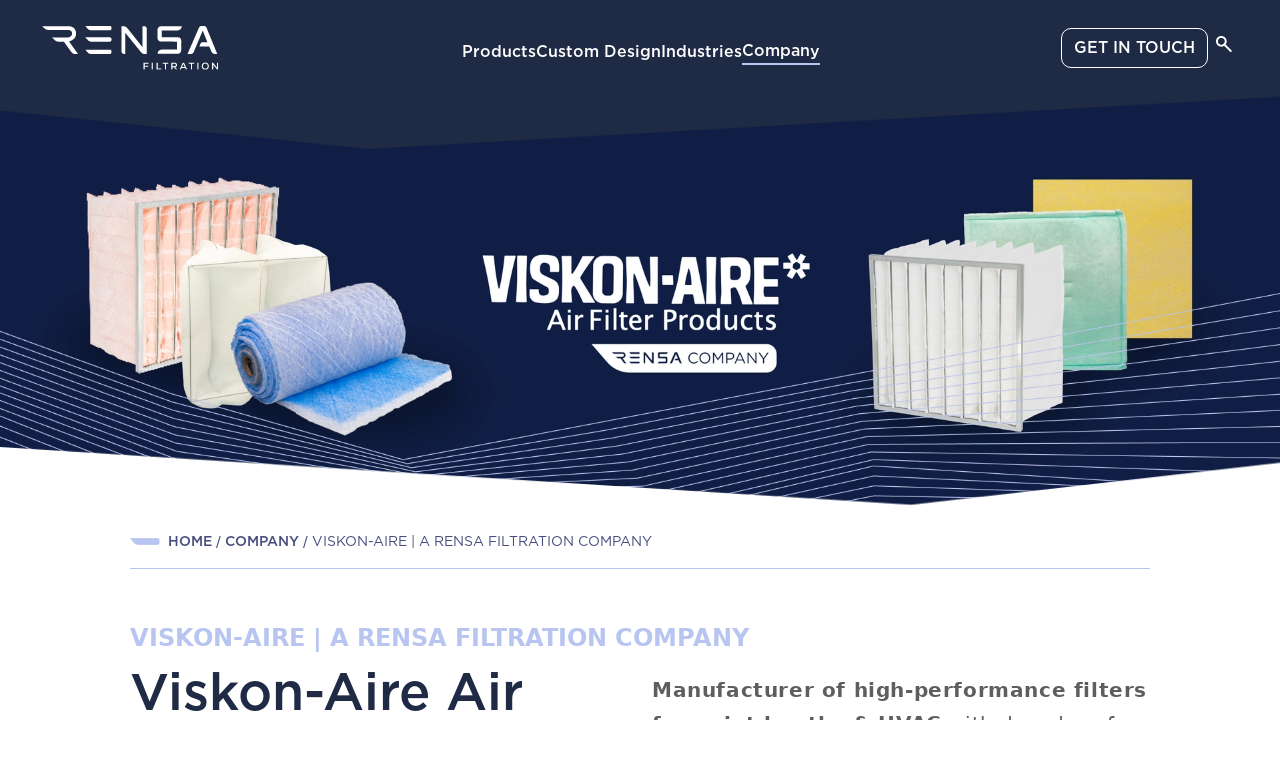

--- FILE ---
content_type: text/html; charset=utf-8
request_url: https://www.rensafiltration.com/company/viskon-aire
body_size: 38189
content:
<!DOCTYPE html><html lang="en"><head><meta charSet="utf-8"/><meta name="viewport" content="width=device-width, initial-scale=1"/><link rel="preload" href="/_next/static/media/e4af272ccee01ff0-s.p.woff2" as="font" crossorigin="" type="font/woff2"/><link rel="preload" href="/_next/static/media/eb74faabb8756d67-s.p.otf" as="font" crossorigin="" type="font/otf"/><link rel="preload" href="/_next/static/media/ec453c98cba9d61a-s.p.otf" as="font" crossorigin="" type="font/otf"/><link rel="preload" href="/_next/static/media/feded2bb9f65431e-s.p.otf" as="font" crossorigin="" type="font/otf"/><link rel="preload" as="image" href="/accent.png"/><link rel="preload" as="image" href="https://images.ctfassets.net/0es9n6ad4bco/1evoyIBNlAHVeGgkNGWMbw/b7a216ab1488258f1676d1bb97141121/img_fill_layer.png"/><link rel="preload" as="image" href="https://images.ctfassets.net/0es9n6ad4bco/38vBbmyVQl4n4AbQk0jeIP/7d89e8fdcfee5b8e09efa356e2e2dcbc/Screenshot_2025-08-04_135816.jpg"/><link rel="preload" as="image" href="https://images.ctfassets.net/0es9n6ad4bco/6ttm1GYtgkFGdbyMu9UMsj/6b54f2b04e65c7e09a8bc011df32750f/Revolution_Pocket_FaceLeft.png"/><link rel="preload" as="image" href="https://images.ctfassets.net/0es9n6ad4bco/jZRlkqtr6EkHGVeCdzAAq/70dd54ccc6dfc75dc83293e2bd68a1a7/AS_Series_MERV13_Pocket_FaceLeft.png"/><link rel="preload" as="image" href="https://images.ctfassets.net/0es9n6ad4bco/4PQtltX3s5WXmSnXXsIHm/3d4a2a0497adfd934341de202298dbae/PaintArrestor_XHD22_Fiberglass_Media_FaceCenter_copy.png"/><link rel="preload" as="image" href="https://images.ctfassets.net/0es9n6ad4bco/2V0ewgc9cwJhTve7WrEi9v/d9331d19f6082b1a78987afc3203ca6b/PaintArrestor_107X_Fiberglass_Media_FaceCenter_copy.png"/><link rel="preload" as="image" href="https://images.ctfassets.net/0es9n6ad4bco/3CrI5ktz1stvzVZf1kUqra/da488a7fa781e97db5bdabb5edae07bc/Series45_Panel_FaceLeft_copy.png"/><link rel="preload" as="image" href="https://images.ctfassets.net/0es9n6ad4bco/8w9bPwozqgH4reOINyEsS/69cf5353811b6b46e1099a81e7bf05a0/AS_Series_MERV14_Pocket_FaceLeft_copy.png"/><link rel="preload" as="image" href="https://images.ctfassets.net/0es9n6ad4bco/6GG3Slnmz4EmpAVdSykb1G/8f891fd94728d6230a855a09739ebf5f/PS_Extraction_2Pocket_FaceLeft_copy.png"/><link rel="stylesheet" href="/_next/static/css/d30fca39d1066934.css" data-precedence="next"/><link rel="stylesheet" href="/_next/static/css/d3df112486f97f47.css" data-precedence="next"/><link rel="stylesheet" href="/_next/static/css/964e6edef610140f.css" data-precedence="next"/><link rel="stylesheet" href="/_next/static/css/96daef8138e47549.css" data-precedence="next"/><link rel="stylesheet" href="/_next/static/css/c6cae52f48a8359b.css" data-precedence="next"/><link rel="stylesheet" href="/_next/static/css/2cb9d40aea251e8a.css" data-precedence="next"/><link rel="preload" as="script" fetchPriority="low" href="/_next/static/chunks/webpack-49287a6b8cf6b393.js"/><script src="/_next/static/chunks/fd9d1056-92fb214b8907c356.js" async=""></script><script src="/_next/static/chunks/7023-b2e5bbbb9815b863.js" async=""></script><script src="/_next/static/chunks/main-app-1f8b2b138563c79f.js" async=""></script><script src="/_next/static/chunks/5288-fff43bd57894e6f6.js" async=""></script><script src="/_next/static/chunks/984-deefa31b0e7033b0.js" async=""></script><script src="/_next/static/chunks/app/layout-b9d82e8f896e64de.js" async=""></script><script src="/_next/static/chunks/5927-8fd610c480a0dd49.js" async=""></script><script src="/_next/static/chunks/2193-0a1cae1a016859a1.js" async=""></script><script src="/_next/static/chunks/1757-d54ea7141cf4e244.js" async=""></script><script src="/_next/static/chunks/3669-1d21b282c0167329.js" async=""></script><script src="/_next/static/chunks/7474-3b3030629ed5be1c.js" async=""></script><script src="/_next/static/chunks/app/company/%5Bslug%5D/page-d30ba34a27c8d5f0.js" async=""></script><script src="/_next/static/chunks/9592-19b21de53b3d0f5f.js" async=""></script><script src="/_next/static/chunks/app/company/page-f7a5edb628a4b2eb.js" async=""></script><link rel="preload" href="https://www.googletagmanager.com/gtm.js?id=GTM-K8R9SQKS" as="script"/><link rel="preload" as="image" href="https://images.ctfassets.net/0es9n6ad4bco/3OPRJR7k4dLO3u2i235jZf/a437c23c1f35718a8e6fb9232a313bf0/T700G_Panel_FaceLeft_copy.png"/><link rel="preload" as="image" href="https://images.ctfassets.net/0es9n6ad4bco/6VkjGEyMD1R4FgsWWRad26/705e62dfa9b117446c87b73caffde93d/AutoRoll_Fiberglass_FaceLeft_copy.png"/><link rel="preload" as="image" href="https://images.ctfassets.net/0es9n6ad4bco/2WTXPj5yAyI34hhLJqw1sd/a445fd79fdbf30401d075143eb944c9b/maximize-efficency-img1.png"/><link rel="preload" as="image" href="https://images.ctfassets.net/0es9n6ad4bco/smt2TeiNGhuOQFMvKsIuo/126703135e08e8609a4346141e4607ca/maximize-efficiency-img2.png"/><link rel="preload" as="image" href="https://images.ctfassets.net/0es9n6ad4bco/njaycCziJhUbYyVV7OAXp/ce32282276b7af9443ad46e64123a3d9/mobile-maximize-efficiency-image1.png"/><link rel="preload" as="image" href="https://images.ctfassets.net/0es9n6ad4bco/3EnutXexwbLwNVNXIYah0q/aac477d595503170569a9a95c14ac4c1/mobile-maximize-efficinecy-image2.png"/><link rel="preload" as="image" href="https://images.ctfassets.net/0es9n6ad4bco/3m4QY3qP9Kf28gKuHVdJnS/05e84e715ce66651f477469d2778fb89/Frame_34.svg"/><link rel="preload" as="image" href="https://images.ctfassets.net/0es9n6ad4bco/6vcHf867CStGlmx6CegHBh/c5d3125ba71ac85e51390cf6cb93bb24/header-vector.png"/><title>Viskon-Aire - Air Filter Products | A Rensa Filtration Company</title><meta name="description" content="Since 1979, Viskon-Aire has designed and manufactured top-quality filtration products for HVAC systems and spray booths. Find the right filter for your needs today. "/><link rel="canonical" href="https://www.rensafiltration.com/company/viskon-aire"/><meta name="google-site-verification" content="YAb0zGPAnKBZXtVnR0fqsELEk8GBBgZskNESDVYjUQY"/><meta property="og:title" content="Viskon-Aire - Air Filter Products | A Rensa Filtration Company"/><meta property="og:description" content="Since 1979, Viskon-Aire has designed and manufactured top-quality filtration products for HVAC systems and spray booths. Find the right filter for your needs today. "/><meta property="og:url" content="https://www.rensafiltration.com/company/viskon-aire"/><meta property="og:site_name" content="Rensa Filtration"/><meta property="og:type" content="website"/><meta name="twitter:card" content="summary"/><meta name="twitter:title" content="Viskon-Aire - Air Filter Products | A Rensa Filtration Company"/><meta name="twitter:description" content="Since 1979, Viskon-Aire has designed and manufactured top-quality filtration products for HVAC systems and spray booths. Find the right filter for your needs today. "/><link rel="icon" href="/favicon.ico" type="image/x-icon" sizes="250x250"/><meta name="next-size-adjust"/><script src="/_next/static/chunks/polyfills-78c92fac7aa8fdd8.js" noModule=""></script></head><body class="__variable_10fe4e __variable_ecfa66  __variable_57cce7 __variable_33a32e __variable_33a32e __variable_5e8625 __variable_eb8d76 __variable_a7d36b __variable_f402b2"><div class="position-fixed w-100  " style="z-index:100"> <div class=" rensa-bg-blue-color gothamMedium"><div class="d-flex align-items-center nav-parent"><a href="/" class="rensa-logo  d-flex position-relative " style="z-index:1"><img alt="Rensa Logo" loading="lazy" width="180" height="44" decoding="async" data-nimg="1" class="d-none d-md-block" style="color:transparent" src="https://images.ctfassets.net/0es9n6ad4bco/1W2ECbI58QvrwVHbTL4YV1/e3169bceb14dedf95cc13b2225887a47/RF_Logo_stacked.svg"/><img alt="Rensa Logo" loading="lazy" width="156" height="38" decoding="async" data-nimg="1" class="d-block d-md-none" style="color:transparent" src="https://images.ctfassets.net/0es9n6ad4bco/1W2ECbI58QvrwVHbTL4YV1/e3169bceb14dedf95cc13b2225887a47/RF_Logo_stacked.svg"/></a><nav class="navbar navbar-expand-lg  text-white align-items-baseline w-100 flex-grow-1"><div class="container-fluidv position-relative w-100  nav-div"><button class="navbar-toggler shadow-none " type="button" data-bs-toggle="collapse" data-bs-target="#navbarSupportedContent" aria-controls="navbarSupportedContent" aria-expanded="false" aria-label="Toggle navigation"><img alt="three horizontal lines stacked to open website navigation" loading="lazy" width="40" height="40" decoding="async" data-nimg="1" style="color:transparent" src="https://images.ctfassets.net/0es9n6ad4bco/71NIs8QwxMukwIz7tFW1VL/f4326fa151ea9ecfe310eacadee4455a/icon-navicon.svg"/></button><div class="d-none d-lg-block   "><div class="collapse  navbar-collapse text-white nav-collaps-div" id="navbarSupportedContent"><ul class="navbar-nav  mb-2 mb-lg-0 text-white fs-6 flex-grow-1 justify-content-center align-items-center" style="gap:40px"><li class="nav-item" style="position:relative"><a id="links" class="nav-link text-white text-decoration-none  px-0 fs-6  pb-0" aria-current="page" style="display:inline-block" href="/products">Products</a></li><li class="nav-item" style="position:relative"><a id="links" class="nav-link text-white text-decoration-none  px-0 fs-6  pb-0" aria-current="page" style="display:inline-block" href="/customdesign">Custom Design</a></li><li class="nav-item" style="position:relative"><a id="links" class="nav-link text-white text-decoration-none  px-0 fs-6  pb-0" aria-current="page" style="display:inline-block" href="/industries">Industries</a></li><li class="nav-item" style="position:relative"><a id="links" class="nav-link text-white text-decoration-none  px-0 fs-6  pb-0" aria-current="page" style="display:inline-block" href="/company">Company</a></li></ul><div class="d-flex ml-2  search-role " role="search" style="gap:40px"><a class="fs-6  border border-white text-white get-btn text-decoration-none d-flex align-items-center justify-content-center border-2-white header_getintouch__bscf5" type="submit" href="/company/contact">GET IN TOUCH</a><a class="nav-link text-white" href="#"><img src="https://images.ctfassets.net/0es9n6ad4bco/3m4QY3qP9Kf28gKuHVdJnS/05e84e715ce66651f477469d2778fb89/Frame_34.svg" width="32" height="32" alt="magnifying glass representing search functionality"/></a></div></div></div></div></nav></div></div><div class="position-absolute w-100 headreShape-parent" id="header-shape" style="z-index:99"><img src="https://images.ctfassets.net/0es9n6ad4bco/6vcHf867CStGlmx6CegHBh/c5d3125ba71ac85e51390cf6cb93bb24/header-vector.png" width="100%" height="72px" alt="A dark blue trapezoid with a narrow bottom and wide top against a black background." class="headreShape desktop"/><img src="https://images.ctfassets.net/0es9n6ad4bco/6vcHf867CStGlmx6CegHBh/c5d3125ba71ac85e51390cf6cb93bb24/header-vector.png" width="100%" height="19px" alt="A dark blue trapezoid with a narrow bottom and wide top against a black background." class="headreShape mobile"/></div></div><div class="position-relative " style="opacity:0;transform:translateY(40px) translateZ(0)"><div class="data-center-desktop"><div class="position-relative"><div class="position-relative hero-image" style="padding-top:85px"><div class="hero-banner-section position-relative overflow-hidden"><img loading="lazy" width="1440" height="452" decoding="async" data-nimg="1" class="w-100 position-relative d-block h-100 d-none d-md-flex" style="color:transparent" srcSet="/_next/image?url=https%3A%2F%2Fimages.ctfassets.net%2F0es9n6ad4bco%2F3WrhqRKTyfrUfXI0A2oMjP%2F3c82aaea0b7a805f7472df99882c173e%2FViskon-Aire_-_Company_Header_for_Company_Page-01-01.png&amp;w=1920&amp;q=100 1x, /_next/image?url=https%3A%2F%2Fimages.ctfassets.net%2F0es9n6ad4bco%2F3WrhqRKTyfrUfXI0A2oMjP%2F3c82aaea0b7a805f7472df99882c173e%2FViskon-Aire_-_Company_Header_for_Company_Page-01-01.png&amp;w=3840&amp;q=100 2x" src="/_next/image?url=https%3A%2F%2Fimages.ctfassets.net%2F0es9n6ad4bco%2F3WrhqRKTyfrUfXI0A2oMjP%2F3c82aaea0b7a805f7472df99882c173e%2FViskon-Aire_-_Company_Header_for_Company_Page-01-01.png&amp;w=3840&amp;q=100"/><img loading="lazy" width="1440" height="452" decoding="async" data-nimg="1" class="w-100 position-relative d-block h-100 d-flex d-md-none" style="color:transparent" srcSet="/_next/image?url=https%3A%2F%2Fimages.ctfassets.net%2F0es9n6ad4bco%2F7l4U7WxGbmY9Vp8woPYwR3%2Fc85efe93fb66c9896b1a25ef6debd419%2FViskon-Aire_-_Company_Header_for_Company_Page-01-02.png&amp;w=1920&amp;q=75 1x, /_next/image?url=https%3A%2F%2Fimages.ctfassets.net%2F0es9n6ad4bco%2F7l4U7WxGbmY9Vp8woPYwR3%2Fc85efe93fb66c9896b1a25ef6debd419%2FViskon-Aire_-_Company_Header_for_Company_Page-01-02.png&amp;w=3840&amp;q=75 2x" src="/_next/image?url=https%3A%2F%2Fimages.ctfassets.net%2F0es9n6ad4bco%2F7l4U7WxGbmY9Vp8woPYwR3%2Fc85efe93fb66c9896b1a25ef6debd419%2FViskon-Aire_-_Company_Header_for_Company_Page-01-02.png&amp;w=3840&amp;q=75"/><img loading="lazy" width="1440" height="452" decoding="async" data-nimg="1" class="w-100 position-absolute bottom-0 start-0 vector-line" style="color:transparent;animation-name:example;z-index:0;opacity:0;animation-duration:2s;animation-delay:2s;animation-fill-mode:forwards" srcSet="/_next/image?url=https%3A%2F%2Fimages.ctfassets.net%2F0es9n6ad4bco%2F31RKRVO4fHBM7SpuPQRyw9%2F1212ba5dcef161e8975a1738900e79a8%2FVector.png&amp;w=1920&amp;q=75 1x, /_next/image?url=https%3A%2F%2Fimages.ctfassets.net%2F0es9n6ad4bco%2F31RKRVO4fHBM7SpuPQRyw9%2F1212ba5dcef161e8975a1738900e79a8%2FVector.png&amp;w=3840&amp;q=75 2x" src="/_next/image?url=https%3A%2F%2Fimages.ctfassets.net%2F0es9n6ad4bco%2F31RKRVO4fHBM7SpuPQRyw9%2F1212ba5dcef161e8975a1738900e79a8%2FVector.png&amp;w=3840&amp;q=75"/></div><img loading="lazy" width="1440" height="80" decoding="async" data-nimg="1" class="w-100 position-absolute bottom-0 start-0 hero-devider-line" style="color:transparent" srcSet="/_next/image?url=https%3A%2F%2Fimages.ctfassets.net%2F0es9n6ad4bco%2F1IuFHKIsyxlNYy5JMVvotW%2Fefad31134708cd7bd9c18f12f3292556%2FArrow_Shape__10_.png&amp;w=1920&amp;q=75 1x, /_next/image?url=https%3A%2F%2Fimages.ctfassets.net%2F0es9n6ad4bco%2F1IuFHKIsyxlNYy5JMVvotW%2Fefad31134708cd7bd9c18f12f3292556%2FArrow_Shape__10_.png&amp;w=3840&amp;q=75 2x" src="/_next/image?url=https%3A%2F%2Fimages.ctfassets.net%2F0es9n6ad4bco%2F1IuFHKIsyxlNYy5JMVvotW%2Fefad31134708cd7bd9c18f12f3292556%2FArrow_Shape__10_.png&amp;w=3840&amp;q=75"/></div></div><div class="dataCenters"><div class=" my-2 "><div class="Border-Bottom d-flex w-100"><div class="breadcrumb-container  d-flex align-items-center text-uppercase mb-3"><div class="d-flex"><div class="d-flex align-items-center pb2"><img src="/accent.png" alt="Blue-Box" width="30.44" height="6.7"/></div><nav aria-label="breadcrumb " style="font-size:14px !important;margin-left:8px"><ul class="breadcrumb mb-0 d-flex align-items-center data " style="letter-spacing:3%;line-height:150%;color:#464E7E;width:100%"><li class="breadcrumb-item"><a class="text-decoration-none gothamMedium " href="/">HOME</a></li><li class="breadcrumb-item"><a class="text-decoration-none gothamMedium" href="/company">company</a></li><li class="breadcrumb-item"><a class="text-decoration-none pointer-events-none GothamBook" href="/viskon-aire">VISKON-AIRE | A RENSA FILTRATION COMPANY</a></li></ul></nav></div></div></div></div><div class="text-parent mt-5"><p class="row data-header subtitle m-0">VISKON-AIRE | A RENSA FILTRATION COMPANY</p><div class="row remove-g-0 about-container-text"><h1 class="col-12 col-md-6  left-data-text  gothamMedium">Viskon-Aire Air Filter Products</h1><div class="col-12 col-md-6 text-md-start paragraph" style="color:#5E5E5E"><div style="font-weight:400;letter-spacing:0.03em;padding-top:0.8rem;line-height:34.8px"><p><b>Manufacturer of high-performance filters for paint booths &amp; HVAC</b> with decades of experience, expert help, and dependable delivery.</p><p>Viskon-Aire is located at 410 Winfield Avenue, Salisbury, MD, 21801, and can be contacted directly at <b>410-543-8802</b> or at <a href="mailto:sales@viskon-aire.com"><u><b>sales@viskon-aire.com</b></u></a>.</p></div></div></div></div></div></div></div><div class="position-relative " style="opacity:0;transform:translateY(20px) translateZ(0)"><div class="data-center-mobile"><div class="position-relative"><div class="position-relative" style="padding-top:30px"><div class="hero-banner-section position-relative overflow-hidden"><img loading="lazy" width="1440" height="452" decoding="async" data-nimg="1" class="w-100 position-relative d-block h-100" style="color:transparent;margin-top:-55px" srcSet="/_next/image?url=https%3A%2F%2Fimages.ctfassets.net%2F0es9n6ad4bco%2F7l4U7WxGbmY9Vp8woPYwR3%2Fc85efe93fb66c9896b1a25ef6debd419%2FViskon-Aire_-_Company_Header_for_Company_Page-01-02.png&amp;w=1920&amp;q=100 1x, /_next/image?url=https%3A%2F%2Fimages.ctfassets.net%2F0es9n6ad4bco%2F7l4U7WxGbmY9Vp8woPYwR3%2Fc85efe93fb66c9896b1a25ef6debd419%2FViskon-Aire_-_Company_Header_for_Company_Page-01-02.png&amp;w=3840&amp;q=100 2x" src="/_next/image?url=https%3A%2F%2Fimages.ctfassets.net%2F0es9n6ad4bco%2F7l4U7WxGbmY9Vp8woPYwR3%2Fc85efe93fb66c9896b1a25ef6debd419%2FViskon-Aire_-_Company_Header_for_Company_Page-01-02.png&amp;w=3840&amp;q=100"/><img alt="https://images.ctfassets.net/0es9n6ad4bco/1dQDp89hrpFQrJRiXOBfxC/8caca851de4c8a2735cf74e6ecb23daa/Vector.svg" loading="lazy" width="1440" height="110" decoding="async" data-nimg="1" class="w-100 position-absolute bottom-0 start-0 " style="color:transparent" srcSet="/_next/image?url=https%3A%2F%2Fimages.ctfassets.net%2F0es9n6ad4bco%2F31RKRVO4fHBM7SpuPQRyw9%2F1212ba5dcef161e8975a1738900e79a8%2FVector.png&amp;w=1920&amp;q=75 1x, /_next/image?url=https%3A%2F%2Fimages.ctfassets.net%2F0es9n6ad4bco%2F31RKRVO4fHBM7SpuPQRyw9%2F1212ba5dcef161e8975a1738900e79a8%2FVector.png&amp;w=3840&amp;q=75 2x" src="/_next/image?url=https%3A%2F%2Fimages.ctfassets.net%2F0es9n6ad4bco%2F31RKRVO4fHBM7SpuPQRyw9%2F1212ba5dcef161e8975a1738900e79a8%2FVector.png&amp;w=3840&amp;q=75"/></div><img loading="lazy" width="1440" height="80" decoding="async" data-nimg="1" class="w-100 position-absolute bottom-0 start-0 hero-devider-line" style="color:transparent" srcSet="/_next/image?url=https%3A%2F%2Fimages.ctfassets.net%2F0es9n6ad4bco%2F1IuFHKIsyxlNYy5JMVvotW%2Fefad31134708cd7bd9c18f12f3292556%2FArrow_Shape__10_.png&amp;w=1920&amp;q=75 1x, /_next/image?url=https%3A%2F%2Fimages.ctfassets.net%2F0es9n6ad4bco%2F1IuFHKIsyxlNYy5JMVvotW%2Fefad31134708cd7bd9c18f12f3292556%2FArrow_Shape__10_.png&amp;w=3840&amp;q=75 2x" src="/_next/image?url=https%3A%2F%2Fimages.ctfassets.net%2F0es9n6ad4bco%2F1IuFHKIsyxlNYy5JMVvotW%2Fefad31134708cd7bd9c18f12f3292556%2FArrow_Shape__10_.png&amp;w=3840&amp;q=75"/></div></div><div class="dataCenters"><div class=" my-2 "><div class="Border-Bottom d-flex w-100"><div class="breadcrumb-container  d-flex align-items-center text-uppercase mb-3"><div class="d-flex"><div class="d-flex align-items-center pb2"><img src="/accent.png" alt="Blue-Box" width="30.44" height="6.7"/></div><nav aria-label="breadcrumb " style="font-size:14px !important;margin-left:8px"><ul class="breadcrumb mb-0 d-flex align-items-center data " style="letter-spacing:3%;line-height:150%;color:#464E7E;width:100%"><li class="breadcrumb-item"><a class="text-decoration-none gothamMedium " href="/">HOME</a></li><li class="breadcrumb-item"><a class="text-decoration-none gothamMedium" href="/company">company</a></li><li class="breadcrumb-item"><a class="text-decoration-none pointer-events-none GothamBook" href="/viskon-aire">VISKON-AIRE | A RENSA FILTRATION COMPANY</a></li></ul></nav></div></div></div></div><div class="text-parent"><p class="data-header subtitle">VISKON-AIRE | A RENSA FILTRATION COMPANY</p><div class="row remove-g-0"><div class="col-12 col-md-7  left-data-text  gothamMedium"><p>Viskon-Aire Air Filter Products</p></div><div class="col-12 col-md-5 text-md-start paragraph" style="color:#5E5E5E"><div style="font-weight:400;letter-spacing:0.03em"><p><b>Manufacturer of high-performance filters for paint booths &amp; HVAC</b> with decades of experience, expert help, and dependable delivery.</p><p>Viskon-Aire is located at 410 Winfield Avenue, Salisbury, MD, 21801, and can be contacted directly at <b>410-543-8802</b> or at <a href="mailto:sales@viskon-aire.com"><u><b>sales@viskon-aire.com</b></u></a>.</p></div></div></div></div></div></div></div><div class="position-relative " style="opacity:0;transform:translateY(220px) translateZ(0)"><div class="mt-5 cr-holder "><div class="row item remove-g-0 g-0"><div class="col-md-6 col-sm-12 col-xs-12 order-2 order-md-1 align-items-stretch d-flex p-0"><div class="flex-fill text-cont pr-md-2"><h3 class="mb-4  custom-head pb-2 gothamMedium">Specializing in Finishing Industry, Paint Booth and HVAC Solutions</h3><p class="custom-text text-start mb-4 "><p>Since 1979, Viskon-Aire has designed and manufactured top-quality filtration products with pride. Each paint booth and HVAC air filter solution gives you the most value for your dollar.</p><p>Customers have remained our top priority for over 45 years. Our filtration products are built to out-perform competitors and are delivered to you on your schedule, not ours. </p><p>Viskon-Aire’s capabilities have only expanded in recent years. In a strategic move to redefine the industry, Rensa Filtration chose Viskon-Aire for one of our first acquisitions. The acquisition of Viskon-Aire, renowned for its commercial and industrial filtration prowess, was the first step in transforming filtration solutions.</p></p><div></div></div></div><div class="col-md-6  col-sm-12 col-xs-12  order-1 order-md-2 d-flex justify-content-end p-0 "><img class="rounded-4 align-self-lg-center align-self-start img-fluid " src="https://images.ctfassets.net/0es9n6ad4bco/1evoyIBNlAHVeGgkNGWMbw/b7a216ab1488258f1676d1bb97141121/img_fill_layer.png" alt="Spray booth image"/></div></div><div class="mt-3 mt-md-5 d-flex justify-content-center"><a href="/products?dropDownId=companyCollection&amp;filteredItems=%5BViskon-Aire%5D"><button class="col-auto mx-auto rounded-4 bg-white d-flex align-items-center gap-2 link-button1 gothamMedium "><span class="pl-2">SEE VISKON-AIRE PRODUCTS</span><span class="d-flex"><img alt="Light blue arrow pointing right" loading="lazy" width="24" height="24" decoding="async" data-nimg="1" class="nomalstate" style="color:#464e7e" src="https://images.ctfassets.net/0es9n6ad4bco/1iaoK6E1JnFLkQnb3qlTsQ/e6b9e8303ea3ea78d2844d6b7d246506/icon-arrow-right.svg"/><img alt="Navy blue Right Arrow" loading="lazy" width="24" height="24" decoding="async" data-nimg="1" class="hoverstate" style="color:#464e7e" src="https://images.ctfassets.net/0es9n6ad4bco/2F3z6Q3V0EIv2qhzjcKb2S/03b0a9eaa1418ea3add432ee0663a001/icon-hoverarrow-right.svg"/></span></button></a></div><div class="row mt-5 g-0 remove-g-0"><div class="col-12 p-0 "><hr class="lineblue"/></div></div></div></div><div class="position-relative " style="opacity:0;transform:translateY(220px) translateZ(0)"><div class="false false hotspot-conatiner family-container industry-custom-page-hotspot"><div class="row px-md-0 d-flex  remove-g-0 g-0"><div class="row px-md-0 flex-md-row   mt-4 d-flex align-items-start ls-003 remove-g-0 g-0"><div style="padding-right:12px !important" class="col-12 col-md-5   px-md-0 d-flex  align-items-md-center "><p style="color:#1F2A44" class="gothamMedium our-sloution-font"></p></div><div class="col-12 col-md-7 px-md-0  our-exp GothamBook  " style="color:#5E5E5E"></div></div><div class="row position-relative d-flex justify-content-center align-items-center remove-g-0"><div class="slick-slider hotspot-car d-flex justify-content-center hotspotslider align-items-center col-md-12 slick-initialized" dir="ltr"><div class="arrownewnext   text-center pe-md-4 disabled"><img width="32" height="32" decoding="async" data-nimg="1" class="" style="color:transparent" src=""/></div><div class="slick-list"><div class="slick-track" style="width:333.33333333333337%;left:0%"><div data-index="0" class="slick-slide slick-active slick-current" tabindex="-1" aria-hidden="false" style="outline:none;width:10%"><div><div class="hotspot d-flex p-4 align-items-center  above-system-margin rounded-4 ls-003  d-flex justify-content-center align-items-center" style="width:100%;display:inline-block" tabindex="-1"><span class="fs-6 GothamBook"> Loading</span></div></div></div><div data-index="1" class="slick-slide slick-active" tabindex="-1" aria-hidden="false" style="outline:none;width:10%"><div><div class="hotspot d-flex p-4 align-items-center  above-system-margin rounded-4 ls-003  d-flex justify-content-center align-items-center" style="width:100%;display:inline-block" tabindex="-1"><span class="fs-6 GothamBook"> Loading</span></div></div></div><div data-index="2" class="slick-slide slick-active" tabindex="-1" aria-hidden="false" style="outline:none;width:10%"><div><div class="hotspot d-flex p-4 align-items-center  above-system-margin rounded-4 ls-003  d-flex justify-content-center align-items-center" style="width:100%;display:inline-block" tabindex="-1"><span class="fs-6 GothamBook"> Loading</span></div></div></div><div data-index="3" class="slick-slide" tabindex="-1" aria-hidden="true" style="outline:none;width:10%"><div><div class="hotspot d-flex p-4 align-items-center  above-system-margin rounded-4 ls-003  d-flex justify-content-center align-items-center" style="width:100%;display:inline-block" tabindex="-1"><span class="fs-6 GothamBook"> Loading</span></div></div></div><div data-index="4" class="slick-slide" tabindex="-1" aria-hidden="true" style="outline:none;width:10%"><div><div class="hotspot d-flex p-4 align-items-center  above-system-margin rounded-4 ls-003  d-flex justify-content-center align-items-center" style="width:100%;display:inline-block" tabindex="-1"><span class="fs-6 GothamBook"> Loading</span></div></div></div><div data-index="5" class="slick-slide" tabindex="-1" aria-hidden="true" style="outline:none;width:10%"><div><div class="hotspot d-flex p-4 align-items-center  above-system-margin rounded-4 ls-003  d-flex justify-content-center align-items-center" style="width:100%;display:inline-block" tabindex="-1"><span class="fs-6 GothamBook"> Loading</span></div></div></div><div data-index="6" class="slick-slide" tabindex="-1" aria-hidden="true" style="outline:none;width:10%"><div><div class="hotspot d-flex p-4 align-items-center  above-system-margin rounded-4 ls-003  d-flex justify-content-center align-items-center" style="width:100%;display:inline-block" tabindex="-1"><span class="fs-6 GothamBook"> Loading</span></div></div></div><div data-index="7" class="slick-slide" tabindex="-1" aria-hidden="true" style="outline:none;width:10%"><div><div class="hotspot d-flex p-4 align-items-center  above-system-margin rounded-4 ls-003  d-flex justify-content-center align-items-center" style="width:100%;display:inline-block" tabindex="-1"><span class="fs-6 GothamBook"> Loading</span></div></div></div><div data-index="8" class="slick-slide" tabindex="-1" aria-hidden="true" style="outline:none;width:10%"><div><div class="hotspot d-flex p-4 align-items-center  above-system-margin rounded-4 ls-003  d-flex justify-content-center align-items-center" style="width:100%;display:inline-block" tabindex="-1"><span class="fs-6 GothamBook"> Loading</span></div></div></div><div data-index="9" class="slick-slide" tabindex="-1" aria-hidden="true" style="outline:none;width:10%"><div><div class="hotspot d-flex p-4 align-items-center  above-system-margin rounded-4 ls-003  d-flex justify-content-center align-items-center" style="width:100%;display:inline-block" tabindex="-1"><span class="fs-6 GothamBook"> Loading</span></div></div></div></div></div><div class="arrownewprev text-center " style="opacity:1;pointer-events:auto"><img width="32" height="32" decoding="async" data-nimg="1" style="color:transparent" src=""/></div></div><div class="row mb-5  flex-md-row   above-system-margin d-flex align-items-start ls-003 remove-g-0 g-0"><div class="col-12 col-md-12 d-flex flex-column g-0"><h5 class="mb-3  fs-6 gothamMedium" style="color:rgba(75, 95, 171, 1)"></h5><h4 class="mb-3 fs-heading-hotspot gothamMedium" style="color:#1F2A44"> </h4><div class="fs-exp GothamBook" style="color:#5E5E5E;line-height:#4px"></div></div></div></div></div></div></div> <div class="industry-devider otherDevice"><div class="position-relative " style="opacity:0;transform:translateY(220px) translateZ(0)"><div class="image-scroll desktop-cont" style="background-image:url(https://images.ctfassets.net/0es9n6ad4bco/vvUYfNCcTwQlOVhPEErl7/f1c62646de2ccb12aed177bc6b69b26a/Viskon_-_Image_Divider_-_Desktop.png)"><img alt="toparrow" loading="lazy" width="1440" height="72" decoding="async" data-nimg="1" class="w-100 position-absolute  start-0 top-arrow" style="color:transparent;margin-top:-2px;z-index:1" srcSet="/_next/image?url=https%3A%2F%2Fimages.ctfassets.net%2F0es9n6ad4bco%2F38bsathunsUBd6yrwd3RLu%2Fecae69d45a2c227c15e663582247d815%2FArrow_Shape__6_.png&amp;w=1920&amp;q=75 1x, /_next/image?url=https%3A%2F%2Fimages.ctfassets.net%2F0es9n6ad4bco%2F38bsathunsUBd6yrwd3RLu%2Fecae69d45a2c227c15e663582247d815%2FArrow_Shape__6_.png&amp;w=3840&amp;q=75 2x" src="/_next/image?url=https%3A%2F%2Fimages.ctfassets.net%2F0es9n6ad4bco%2F38bsathunsUBd6yrwd3RLu%2Fecae69d45a2c227c15e663582247d815%2FArrow_Shape__6_.png&amp;w=3840&amp;q=75"/><img alt="bottomarrow" loading="lazy" width="1440" height="80" decoding="async" data-nimg="1" class="w-100 position-absolute  start-0 top-arrow bottom-0" style="color:transparent;margin-top:-60px;z-index:1" srcSet="/_next/image?url=https%3A%2F%2Fimages.ctfassets.net%2F0es9n6ad4bco%2FrhtheOezCT3ueJIg1Pgbc%2Fdfdd0fb2c94730a7b4b1338cb9ef0607%2FArrow_Shape__5_.png&amp;w=1920&amp;q=75 1x, /_next/image?url=https%3A%2F%2Fimages.ctfassets.net%2F0es9n6ad4bco%2FrhtheOezCT3ueJIg1Pgbc%2Fdfdd0fb2c94730a7b4b1338cb9ef0607%2FArrow_Shape__5_.png&amp;w=3840&amp;q=75 2x" src="/_next/image?url=https%3A%2F%2Fimages.ctfassets.net%2F0es9n6ad4bco%2FrhtheOezCT3ueJIg1Pgbc%2Fdfdd0fb2c94730a7b4b1338cb9ef0607%2FArrow_Shape__5_.png&amp;w=3840&amp;q=75"/></div><div class="mobile-cont"><img alt="toparrow" loading="lazy" width="1440" height="72" decoding="async" data-nimg="1" class="w-100 position-absolute  start-0 top-arrow" style="color:transparent" srcSet="/_next/image?url=https%3A%2F%2Fimages.ctfassets.net%2F0es9n6ad4bco%2F50gHyPqYdvqPrn0AhxrwIs%2F5f7965ca0e777edd07be39feb68f291c%2FVector_7__7_.png&amp;w=1920&amp;q=75 1x, /_next/image?url=https%3A%2F%2Fimages.ctfassets.net%2F0es9n6ad4bco%2F50gHyPqYdvqPrn0AhxrwIs%2F5f7965ca0e777edd07be39feb68f291c%2FVector_7__7_.png&amp;w=3840&amp;q=75 2x" src="/_next/image?url=https%3A%2F%2Fimages.ctfassets.net%2F0es9n6ad4bco%2F50gHyPqYdvqPrn0AhxrwIs%2F5f7965ca0e777edd07be39feb68f291c%2FVector_7__7_.png&amp;w=3840&amp;q=75"/><img loading="lazy" width="1440" height="542" decoding="async" data-nimg="1" class="w-100 h-100 mobile-cont" style="color:transparent" srcSet="/_next/image?url=https%3A%2F%2Fimages.ctfassets.net%2F0es9n6ad4bco%2F38i8yQKVv47HY4pCWHKk6b%2F48a16a4f0fa89291e28d22cafd3f4b80%2FViskon_-_Image_Divider_-_Mobile.png&amp;w=1920&amp;q=100 1x, /_next/image?url=https%3A%2F%2Fimages.ctfassets.net%2F0es9n6ad4bco%2F38i8yQKVv47HY4pCWHKk6b%2F48a16a4f0fa89291e28d22cafd3f4b80%2FViskon_-_Image_Divider_-_Mobile.png&amp;w=3840&amp;q=100 2x" src="/_next/image?url=https%3A%2F%2Fimages.ctfassets.net%2F0es9n6ad4bco%2F38i8yQKVv47HY4pCWHKk6b%2F48a16a4f0fa89291e28d22cafd3f4b80%2FViskon_-_Image_Divider_-_Mobile.png&amp;w=3840&amp;q=100"/><img alt="bottomarrow" loading="lazy" width="1440" height="80" decoding="async" data-nimg="1" class="w-100 bottom-arrow" style="color:transparent" srcSet="/_next/image?url=https%3A%2F%2Fimages.ctfassets.net%2F0es9n6ad4bco%2F6g4QQu2oA8uqSLFYtdvjZ7%2Fafdd731c46bb10254f8863bf18a2dac2%2FVector_7.png&amp;w=1920&amp;q=75 1x, /_next/image?url=https%3A%2F%2Fimages.ctfassets.net%2F0es9n6ad4bco%2F6g4QQu2oA8uqSLFYtdvjZ7%2Fafdd731c46bb10254f8863bf18a2dac2%2FVector_7.png&amp;w=3840&amp;q=75 2x" src="/_next/image?url=https%3A%2F%2Fimages.ctfassets.net%2F0es9n6ad4bco%2F6g4QQu2oA8uqSLFYtdvjZ7%2Fafdd731c46bb10254f8863bf18a2dac2%2FVector_7.png&amp;w=3840&amp;q=75"/></div></div></div><div class="family-container"><div class="Sustainability_container-nav__mzL_X  w-100"><div class="position-relative " style="opacity:0;transform:translateY(220px) translateZ(0)"><div class="row item align-items-center mt-5 mb-5"><div class="col-md-6  col-sm-12 col-xs-12  order-1 order-md-1  d-flex"><img class="rounded-4 align-self-lg-center align-self-start img-fluid " src="https://images.ctfassets.net/0es9n6ad4bco/38vBbmyVQl4n4AbQk0jeIP/7d89e8fdcfee5b8e09efa356e2e2dcbc/Screenshot_2025-08-04_135816.jpg" height="472" width="463"/></div><div class="col-md-6 col-sm-12 col-xs-12 order-2 order-md-2 align-items-stretch d-flex"><div class="flex-fill text-cont p-2"><h4 class="Sustainability_sub-title__IjJn2 gothamMedium">View our Finishing Air Filtration Brochure</h4><p class="Sustainability_custom-text__PjvPF text-start mb-2 mb-md-4"><p>From prep to paint to exhaust, Rensa Filtration delivers trusted solutions for every stage of your finishing process. This brochure features top-performing Viskon-Aire products—engineered for spray booth and finishing applications—alongside complementary solutions from Air Filtration Co. (AFC), another Rensa brand with decades of expertise.

Explore how proper filtration enhances quality, protects workers and equipment, and ensures compliance across industries. We take a system-level approach to air quality and efficiency—minimizing risk to people, machinery, and the environment. </p></p><a href="https://assets.ctfassets.net/0es9n6ad4bco/2worksISGmhJEWJpODNp2n/bde7e2d24fa38fd13dc95161f635c869/Rensa_-_Finshing___Paint_Brochure.pdf" target="_blank"><button class="Sustainability_button__bE7rc gothamMedium">DOWNLOAD BROCHURE<span class="d-flex ms-2"><img loading="lazy" width="24" height="24" decoding="async" data-nimg="1" class="Sustainability_nomalstate__0ceLs" style="color:#464e7e" src="https://images.ctfassets.net/0es9n6ad4bco/1iaoK6E1JnFLkQnb3qlTsQ/e6b9e8303ea3ea78d2844d6b7d246506/icon-arrow-right.svg"/><img loading="lazy" width="24" height="24" decoding="async" data-nimg="1" class="Sustainability_hoverstate__f4Ir7" style="color:#464e7e" src="https://images.ctfassets.net/0es9n6ad4bco/2F3z6Q3V0EIv2qhzjcKb2S/03b0a9eaa1418ea3add432ee0663a001/icon-hoverarrow-right.svg"/></span></button></a></div></div></div></div></div></div><div class="position-relative  " style="opacity:0;overflow:hidden;transform:translateY(220px) translateZ(0)"><div class="mt-6 position-relative related-products-container " style="z-index:2"><div class="mb-2  "><div class="family-container"><div class=" d-flex flex-column flex-md-row justify-content-between ls-003"><div class="product-mr"><h2 class="text-start fs-1 pt-4  gothamMedium ls-003" style="color:#1F2A44">Featured Viskon-Aire Products</h2><p class="fs-5 font-color mt-2 GothamBook d-none d-md-block mt-md-3" style="line-height:34px">Explore our most trusted filtration solutions—designed for superior performance in spray booths, HVAC systems, and industrial environments. These top picks represent the best of Viskon-Aire innovation and reliability.</p><br/><p class="fs-5 font-color mt-2 GothamBook d-block d-md-none" style="color:#5E5E5E;line-height:34px">Explore our most trusted filtration solutions—designed for superior performance in spray booths, HVAC systems, and industrial environments. These top picks represent the best of Viskon-Aire innovation and reliability.</p></div><div class="text-center  pt-md-4 d-flex justify-content-center"><button type="button" class="btn d-flex gap-2 rounded-4 py-3 px-4 fs-6 text-center mw-100 gothamMedium  fw-bold d-flex justify-content-center align-items-center related-btn"><a href="/products?dropDownId=companyCollection&amp;filteredItems=%5BViskon-Aire%5D">SEE VISKON-AIRE PRODUCTS</a> <img alt="Blue Arrow pointing right" loading="lazy" width="24" height="24" decoding="async" data-nimg="1" class="nomalstate" style="color:transparent" src="https://images.ctfassets.net/0es9n6ad4bco/1iaoK6E1JnFLkQnb3qlTsQ/e6b9e8303ea3ea78d2844d6b7d246506/icon-arrow-right.svg"/><img alt="Navy blue Right Arrow" loading="lazy" width="24" height="24" decoding="async" data-nimg="1" class="hoverstate" style="color:transparent" src="https://images.ctfassets.net/0es9n6ad4bco/2F3z6Q3V0EIv2qhzjcKb2S/03b0a9eaa1418ea3add432ee0663a001/icon-hoverarrow-right.svg"/></button></div></div></div><div style="margin-top:58px"><div class="position-relative ms-md-0 ms-3" style="opacity:0;overflow:hidden;transform:translateX(200px) translateZ(0)"><div class="slick-slider mt-md-5 custom-slider-products slick-initialized" dir="ltr"><div class="slick-list"><div class="slick-track" style="width:225%;left:0%"><div data-index="0" class="slick-slide slick-active slick-current" tabindex="-1" aria-hidden="false" style="outline:none;width:11.11111111111111%"><div><div class="carousel-slide-products" tabindex="-1" style="width:100%;display:inline-block"><a href="/products/revolution-pocket"><div><div class="rounded-3 d-flex flex-column align-items-center carousel-bproducts " style="border:1px solid #F8F8F8"><div style="width:100%;position:relative" class="d-none d-md-block"><img src="https://images.ctfassets.net/0es9n6ad4bco/6ttm1GYtgkFGdbyMu9UMsj/6b54f2b04e65c7e09a8bc011df32750f/Revolution_Pocket_FaceLeft.png" class="w-100 h-auto p-2" alt="Revolution Pocket FaceLeft"/></div><div style="width:100%;position:relative" class="d-block d-md-none"><img src="https://images.ctfassets.net/0es9n6ad4bco/6ttm1GYtgkFGdbyMu9UMsj/6b54f2b04e65c7e09a8bc011df32750f/Revolution_Pocket_FaceLeft.png" class="w-100 h-auto position-relative" alt="Revolution Pocket FaceLeft"/></div></div><div class="d-flex justify-content-around gap-2 align-items-center mt-4 w-100"><div class="d-flex flex-column"><span class="gothamMedium mt-3 mb-2" style="font-size:14px;color:#4B5FAB">BAG &amp; POCKET FILTER</span><span class="gothamMedium mb-2 fs-6" style="font-size:12px;color:#1F2A44">REVOLUTION SYNTHETIC POCKET</span><span style="color:#5E5E5E" class="gothamBook fs-6">Extend filter lifetime with 2.4x more effective media area</span></div><img alt="Navy blue arrow pointing right in a light blue circle" loading="lazy" width="40" height="40" decoding="async" data-nimg="1" style="color:transparent" src="https://images.ctfassets.net/0es9n6ad4bco/4jIdBzaanwIjdGxI25rmau/7cc5dbf81d31e37ca8743220e7c25d12/cta-arrow__1_.svg"/></div></div></a></div></div></div><div data-index="1" class="slick-slide slick-active" tabindex="-1" aria-hidden="false" style="outline:none;width:11.11111111111111%"><div><div class="carousel-slide-products" tabindex="-1" style="width:100%;display:inline-block"><a href="/products/alpha-supreme-as-series-synthetic-pocket"><div><div class="rounded-3 d-flex flex-column align-items-center carousel-bproducts " style="border:1px solid #F8F8F8"><div style="width:100%;position:relative" class="d-none d-md-block"><img src="https://images.ctfassets.net/0es9n6ad4bco/jZRlkqtr6EkHGVeCdzAAq/70dd54ccc6dfc75dc83293e2bd68a1a7/AS_Series_MERV13_Pocket_FaceLeft.png" class="w-100 h-auto p-2"/></div><div style="width:100%;position:relative" class="d-block d-md-none"><img src="https://images.ctfassets.net/0es9n6ad4bco/jZRlkqtr6EkHGVeCdzAAq/70dd54ccc6dfc75dc83293e2bd68a1a7/AS_Series_MERV13_Pocket_FaceLeft.png" class="w-100 h-auto position-relative"/></div></div><div class="d-flex justify-content-around gap-2 align-items-center mt-4 w-100"><div class="d-flex flex-column"><span class="gothamMedium mt-3 mb-2" style="font-size:14px;color:#4B5FAB">BAG OR POCKET FILTER</span><span class="gothamMedium mb-2 fs-6" style="font-size:12px;color:#1F2A44">Alpha Supreme AS Series Pocket</span><span style="color:#5E5E5E" class="gothamBook fs-6">A low initial pressure drop combined with a superior dust-holding capacity extends filter service life to deliver significant cost savings.</span></div><img alt="Navy blue arrow pointing right in a light blue circle" loading="lazy" width="40" height="40" decoding="async" data-nimg="1" style="color:transparent" src="https://images.ctfassets.net/0es9n6ad4bco/4jIdBzaanwIjdGxI25rmau/7cc5dbf81d31e37ca8743220e7c25d12/cta-arrow__1_.svg"/></div></div></a></div></div></div><div data-index="2" class="slick-slide slick-active" tabindex="-1" aria-hidden="false" style="outline:none;width:11.11111111111111%"><div><div class="carousel-slide-products" tabindex="-1" style="width:100%;display:inline-block"><a href="/products/paint-arrestor"><div><div class="rounded-3 d-flex flex-column align-items-center carousel-bproducts " style="border:1px solid #F8F8F8"><div style="width:100%;position:relative" class="d-none d-md-block"><img src="https://images.ctfassets.net/0es9n6ad4bco/4PQtltX3s5WXmSnXXsIHm/3d4a2a0497adfd934341de202298dbae/PaintArrestor_XHD22_Fiberglass_Media_FaceCenter_copy.png" class="w-100 h-auto p-2" alt="PaintArrestor XHD22 Fiberglass Media FaceCenter"/></div><div style="width:100%;position:relative" class="d-block d-md-none"><img src="https://images.ctfassets.net/0es9n6ad4bco/4PQtltX3s5WXmSnXXsIHm/3d4a2a0497adfd934341de202298dbae/PaintArrestor_XHD22_Fiberglass_Media_FaceCenter_copy.png" class="w-100 h-auto position-relative" alt="PaintArrestor XHD22 Fiberglass Media FaceCenter"/></div></div><div class="d-flex justify-content-around gap-2 align-items-center mt-4 w-100"><div class="d-flex flex-column"><span class="gothamMedium mt-3 mb-2" style="font-size:14px;color:#4B5FAB">BULK ROLL MEDIA, PAD, PAINT ARRESTOR</span><span class="gothamMedium mb-2 fs-6" style="font-size:12px;color:#1F2A44">Paint Arrestor: XHD Exhaust</span><span style="color:#5E5E5E" class="gothamBook fs-6">Viskon-Aire manufactures a full line of paint arrestor filters for paint overspray collection for any crossdraft or downdraft spraybooth.</span></div><img alt="Navy blue arrow pointing right in a light blue circle" loading="lazy" width="40" height="40" decoding="async" data-nimg="1" style="color:transparent" src="https://images.ctfassets.net/0es9n6ad4bco/4jIdBzaanwIjdGxI25rmau/7cc5dbf81d31e37ca8743220e7c25d12/cta-arrow__1_.svg"/></div></div></a></div></div></div><div data-index="3" class="slick-slide slick-active" tabindex="-1" aria-hidden="false" style="outline:none;width:11.11111111111111%"><div><div class="carousel-slide-products" tabindex="-1" style="width:100%;display:inline-block"><a href="/products/paint-arrestor"><div><div class="rounded-3 d-flex flex-column align-items-center carousel-bproducts " style="border:1px solid #F8F8F8"><div style="width:100%;position:relative" class="d-none d-md-block"><img src="https://images.ctfassets.net/0es9n6ad4bco/2V0ewgc9cwJhTve7WrEi9v/d9331d19f6082b1a78987afc3203ca6b/PaintArrestor_107X_Fiberglass_Media_FaceCenter_copy.png" class="w-100 h-auto p-2" alt="PaintArrestor 107X Fiberglass Media FaceCenter"/></div><div style="width:100%;position:relative" class="d-block d-md-none"><img src="https://images.ctfassets.net/0es9n6ad4bco/2V0ewgc9cwJhTve7WrEi9v/d9331d19f6082b1a78987afc3203ca6b/PaintArrestor_107X_Fiberglass_Media_FaceCenter_copy.png" class="w-100 h-auto position-relative" alt="PaintArrestor 107X Fiberglass Media FaceCenter"/></div></div><div class="d-flex justify-content-around gap-2 align-items-center mt-4 w-100"><div class="d-flex flex-column"><span class="gothamMedium mt-3 mb-2" style="font-size:14px;color:#4B5FAB">PAINT ARRESTOR, BULK ROLL MEDIA, PAD</span><span class="gothamMedium mb-2 fs-6" style="font-size:12px;color:#1F2A44">Paint Arrestor: Series 107X</span><span style="color:#5E5E5E" class="gothamBook fs-6">Viskon-Aire manufactures a full line of paint arrestor filters for paint overspray collection for any crossdraft or downdraft spraybooth.</span></div><img alt="Navy blue arrow pointing right in a light blue circle" loading="lazy" width="40" height="40" decoding="async" data-nimg="1" style="color:transparent" src="https://images.ctfassets.net/0es9n6ad4bco/4jIdBzaanwIjdGxI25rmau/7cc5dbf81d31e37ca8743220e7c25d12/cta-arrow__1_.svg"/></div></div></a></div></div></div><div data-index="4" class="slick-slide" tabindex="-1" aria-hidden="true" style="outline:none;width:11.11111111111111%"><div><div class="carousel-slide-products" tabindex="-1" style="width:100%;display:inline-block"><a href="/products/series-45-panel-filter "><div><div class="rounded-3 d-flex flex-column align-items-center carousel-bproducts " style="border:1px solid #F8F8F8"><div style="width:100%;position:relative" class="d-none d-md-block"><img src="https://images.ctfassets.net/0es9n6ad4bco/3CrI5ktz1stvzVZf1kUqra/da488a7fa781e97db5bdabb5edae07bc/Series45_Panel_FaceLeft_copy.png" class="w-100 h-auto p-2" alt="Series45 Panel FaceLeft"/></div><div style="width:100%;position:relative" class="d-block d-md-none"><img src="https://images.ctfassets.net/0es9n6ad4bco/3CrI5ktz1stvzVZf1kUqra/da488a7fa781e97db5bdabb5edae07bc/Series45_Panel_FaceLeft_copy.png" class="w-100 h-auto position-relative" alt="Series45 Panel FaceLeft"/></div></div><div class="d-flex justify-content-around gap-2 align-items-center mt-4 w-100"><div class="d-flex flex-column"><span class="gothamMedium mt-3 mb-2" style="font-size:14px;color:#4B5FAB">LINKED PANEL FILTER, PANEL FILTER</span><span class="gothamMedium mb-2 fs-6" style="font-size:12px;color:#1F2A44">Series 45 Panel Filter </span><span style="color:#5E5E5E" class="gothamBook fs-6">Series 45 Panels and links were designed for economical crossdraft intake filtration with a dry tackifier to hold dirt in place.</span></div><img alt="Navy blue arrow pointing right in a light blue circle" loading="lazy" width="40" height="40" decoding="async" data-nimg="1" style="color:transparent" src="https://images.ctfassets.net/0es9n6ad4bco/4jIdBzaanwIjdGxI25rmau/7cc5dbf81d31e37ca8743220e7c25d12/cta-arrow__1_.svg"/></div></div></a></div></div></div><div data-index="5" class="slick-slide" tabindex="-1" aria-hidden="true" style="outline:none;width:11.11111111111111%"><div><div class="carousel-slide-products" tabindex="-1" style="width:100%;display:inline-block"><a href="/products/series-490-oil-mist-filter"><div><div class="rounded-3 d-flex flex-column align-items-center carousel-bproducts " style="border:1px solid #F8F8F8"><div style="width:100%;position:relative" class="d-none d-md-block"><img src="https://images.ctfassets.net/0es9n6ad4bco/8w9bPwozqgH4reOINyEsS/69cf5353811b6b46e1099a81e7bf05a0/AS_Series_MERV14_Pocket_FaceLeft_copy.png" class="w-100 h-auto p-2" alt="Series 490 Oil Mist Filter Image"/></div><div style="width:100%;position:relative" class="d-block d-md-none"><img src="https://images.ctfassets.net/0es9n6ad4bco/8w9bPwozqgH4reOINyEsS/69cf5353811b6b46e1099a81e7bf05a0/AS_Series_MERV14_Pocket_FaceLeft_copy.png" class="w-100 h-auto position-relative" alt="Series 490 Oil Mist Filter Image"/></div></div><div class="d-flex justify-content-around gap-2 align-items-center mt-4 w-100"><div class="d-flex flex-column"><span class="gothamMedium mt-3 mb-2" style="font-size:14px;color:#4B5FAB">BAG OR POCKET FILTER</span><span class="gothamMedium mb-2 fs-6" style="font-size:12px;color:#1F2A44">Series 490 Oil Mist Filter</span><span style="color:#5E5E5E" class="gothamBook fs-6">Viskon-Aire’s Oil Mist fiberglass media Pocket Filter is offered in a wide range of sizes capable of being used in most commercial and industrial applications needing to remove oil mist and smoke from their manufacturing operation.</span></div><img alt="Navy blue arrow pointing right in a light blue circle" loading="lazy" width="40" height="40" decoding="async" data-nimg="1" style="color:transparent" src="https://images.ctfassets.net/0es9n6ad4bco/4jIdBzaanwIjdGxI25rmau/7cc5dbf81d31e37ca8743220e7c25d12/cta-arrow__1_.svg"/></div></div></a></div></div></div><div data-index="6" class="slick-slide" tabindex="-1" aria-hidden="true" style="outline:none;width:11.11111111111111%"><div><div class="carousel-slide-products" tabindex="-1" style="width:100%;display:inline-block"><a href="/products/poly-scrim-media-extraction-exhaust-filter"><div><div class="rounded-3 d-flex flex-column align-items-center carousel-bproducts " style="border:1px solid #F8F8F8"><div style="width:100%;position:relative" class="d-none d-md-block"><img src="https://images.ctfassets.net/0es9n6ad4bco/6GG3Slnmz4EmpAVdSykb1G/8f891fd94728d6230a855a09739ebf5f/PS_Extraction_2Pocket_FaceLeft_copy.png" class="w-100 h-auto p-2"/></div><div style="width:100%;position:relative" class="d-block d-md-none"><img src="https://images.ctfassets.net/0es9n6ad4bco/6GG3Slnmz4EmpAVdSykb1G/8f891fd94728d6230a855a09739ebf5f/PS_Extraction_2Pocket_FaceLeft_copy.png" class="w-100 h-auto position-relative"/></div></div><div class="d-flex justify-content-around gap-2 align-items-center mt-4 w-100"><div class="d-flex flex-column"><span class="gothamMedium mt-3 mb-2" style="font-size:14px;color:#4B5FAB">PAINT ARRESTOR, BAG OR POCKET FILTER</span><span class="gothamMedium mb-2 fs-6" style="font-size:12px;color:#1F2A44">PolyScrim Media Extraction/Exhaust Filter</span><span style="color:#5E5E5E" class="gothamBook fs-6">This paint booth filter is used in water and prefilter systems to capture larger particles.</span></div><img alt="Navy blue arrow pointing right in a light blue circle" loading="lazy" width="40" height="40" decoding="async" data-nimg="1" style="color:transparent" src="https://images.ctfassets.net/0es9n6ad4bco/4jIdBzaanwIjdGxI25rmau/7cc5dbf81d31e37ca8743220e7c25d12/cta-arrow__1_.svg"/></div></div></a></div></div></div><div data-index="7" class="slick-slide" tabindex="-1" aria-hidden="true" style="outline:none;width:11.11111111111111%"><div><div class="carousel-slide-products" tabindex="-1" style="width:100%;display:inline-block"><a href="/products/t-700-g-diffusion-media"><div><div class="rounded-3 d-flex flex-column align-items-center carousel-bproducts " style="border:1px solid #F8F8F8"><div style="width:100%;position:relative" class="d-none d-md-block"><img src="https://images.ctfassets.net/0es9n6ad4bco/3OPRJR7k4dLO3u2i235jZf/a437c23c1f35718a8e6fb9232a313bf0/T700G_Panel_FaceLeft_copy.png" class="w-100 h-auto p-2" alt="T700G Panel FaceLeft"/></div><div style="width:100%;position:relative" class="d-block d-md-none"><img src="https://images.ctfassets.net/0es9n6ad4bco/3OPRJR7k4dLO3u2i235jZf/a437c23c1f35718a8e6fb9232a313bf0/T700G_Panel_FaceLeft_copy.png" class="w-100 h-auto position-relative" alt="T700G Panel FaceLeft"/></div></div><div class="d-flex justify-content-around gap-2 align-items-center mt-4 w-100"><div class="d-flex flex-column"><span class="gothamMedium mt-3 mb-2" style="font-size:14px;color:#4B5FAB">DIFFUSION MEDIA</span><span class="gothamMedium mb-2 fs-6" style="font-size:12px;color:#1F2A44">Series T-700/G Diffusion Media</span><span style="color:#5E5E5E" class="gothamBook fs-6">The diffusion and final filter media is ideal for the ceilings of downdraft paint spray booths.</span></div><img alt="Navy blue arrow pointing right in a light blue circle" loading="lazy" width="40" height="40" decoding="async" data-nimg="1" style="color:transparent" src="https://images.ctfassets.net/0es9n6ad4bco/4jIdBzaanwIjdGxI25rmau/7cc5dbf81d31e37ca8743220e7c25d12/cta-arrow__1_.svg"/></div></div></a></div></div></div><div data-index="8" class="slick-slide" tabindex="-1" aria-hidden="true" style="outline:none;width:11.11111111111111%"><div><div class="carousel-slide-products" tabindex="-1" style="width:100%;display:inline-block"><a href="/products/autoroll-fiberglass-synthetic"><div><div class="rounded-3 d-flex flex-column align-items-center carousel-bproducts " style="border:1px solid #F8F8F8"><div style="width:100%;position:relative" class="d-none d-md-block"><img src="https://images.ctfassets.net/0es9n6ad4bco/6VkjGEyMD1R4FgsWWRad26/705e62dfa9b117446c87b73caffde93d/AutoRoll_Fiberglass_FaceLeft_copy.png" class="w-100 h-auto p-2"/></div><div style="width:100%;position:relative" class="d-block d-md-none"><img src="https://images.ctfassets.net/0es9n6ad4bco/6VkjGEyMD1R4FgsWWRad26/705e62dfa9b117446c87b73caffde93d/AutoRoll_Fiberglass_FaceLeft_copy.png" class="w-100 h-auto position-relative"/></div></div><div class="d-flex justify-content-around gap-2 align-items-center mt-4 w-100"><div class="d-flex flex-column"><span class="gothamMedium mt-3 mb-2" style="font-size:14px;color:#4B5FAB">AUTOROLL, AIR INTAKE PROTECTION</span><span class="gothamMedium mb-2 fs-6" style="font-size:12px;color:#1F2A44">VA Autoroll (Fiberglass or Synthetic)</span><span style="color:#5E5E5E" class="gothamBook fs-6">They are being used in most commercial and industrial applications including hospitals, schools, universities, government buildings and manufacturing facilities.</span></div><img alt="Navy blue arrow pointing right in a light blue circle" loading="lazy" width="40" height="40" decoding="async" data-nimg="1" style="color:transparent" src="https://images.ctfassets.net/0es9n6ad4bco/4jIdBzaanwIjdGxI25rmau/7cc5dbf81d31e37ca8743220e7c25d12/cta-arrow__1_.svg"/></div></div></a></div></div></div></div></div></div></div></div><div class="custom-button-group position-relative start-50 translate-middle mt-5 rounded-5" style="height:48px;width:112px;background:#F4F6FF"><div class="position-absolute  top-0 py-8 px-16 text-center  opacity-50 user-select-none "><img alt="sliding arrow pointing left" loading="lazy" width="48" height="48" decoding="async" data-nimg="1" style="color:transparent" src="https://images.ctfassets.net/0es9n6ad4bco/39RIKECR5pRGzGxKAsTXrH/b72f1141ad04549bdff5f5bdd7456b4f/previous.svg"/></div><div class="position-absolute top-0 end-0 py-8 px-16 text-center  opacity-1"><img alt="sliding arrow pointing right" loading="lazy" width="48" height="48" decoding="async" data-nimg="1" style="color:transparent" src="https://images.ctfassets.net/0es9n6ad4bco/2x3iylYgzYNSZsaw7odjq6/2ab35a8a8bbebec37c0d4d4e37ef8ddb/next.svg"/></div></div></div></div></div><div class="improve-data"><div class="position-relative " style="opacity:0;transform:translateY(220px) translateZ(0)"><div class="position-relative slider-containert"><h4 class="title-head position-relative text-center px-3 px-md-0 gothamMedium" style="z-index:10">WHY CHOOSE VISKON-AIRE</h4><div class="slick-slider slick-initialized" dir="ltr"><button type="button" data-role="none" class="slick-arrow slick-prev slick-disabled" style="display:block"> <!-- -->Previous</button><div class="slick-list"><div class="slick-track" style="width:300%;left:0%"><div data-index="0" class="slick-slide slick-active slick-current" tabindex="-1" aria-hidden="false" style="outline:none;width:33.333333333333336%"><div><div class="position-relative " style="opacity:0;transform:translateY(220px) translateZ(0)"><div class="parent reduce-coil"><div class="position-relative  d-flex justify-content-center  align-items-center"><div class=" justify-content-center d-flex flex-column align-items-center text-center position-relative "><h3 class="titleWrap gothamBold">ENGINEERED FOR PEAK PERFORMANCE</h3><h3 class="labelWrap GothamBook">LOW PRESSURE DROP, LONG FILTER LIFE.</h3><div class="d-flex justify-content-center align-items-center text-center"><p class="percentBar gothamBold"></p></div><div class=" justify-content-center  text-center w-100 parentBar d-flex"><p style="display:none"></p></div></div></div></div></div></div></div><div data-index="1" class="slick-slide" tabindex="-1" aria-hidden="true" style="outline:none;width:33.333333333333336%"><div><div class="position-relative " style="opacity:0;transform:translateY(220px) translateZ(0)"><div class="parent reduce-coil"><div class="position-relative  d-flex justify-content-center  align-items-center"><div class=" justify-content-center d-flex flex-column align-items-center text-center position-relative "><h3 class="titleWrap gothamBold">CUSTOMIZED FOR EVERY APPLICATION</h3><h3 class="labelWrap GothamBook">DURABLE, ADAPTABLE, AND INDUSTRY-PROVEN.</h3><div class="d-flex justify-content-center align-items-center text-center"><p class="percentBar gothamBold"></p></div><div class=" justify-content-center  text-center w-100 parentBar d-flex"><p style="display:none"></p></div></div></div></div></div></div></div><div data-index="2" class="slick-slide" tabindex="-1" aria-hidden="true" style="outline:none;width:33.333333333333336%"><div><div class="position-relative " style="opacity:0;transform:translateY(220px) translateZ(0)"><div class="parent reduce-coil"><div class="position-relative  d-flex justify-content-center  align-items-center"><div class=" justify-content-center d-flex flex-column align-items-center text-center position-relative "><h3 class="titleWrap gothamBold">BUILT FOR REGULATORY COMPLIANCE</h3><h3 class="labelWrap GothamBook">FILTER SOLUTIONS THAT MEET AEROSPACE METHOD 319 STANDARDS</h3><div class="d-flex justify-content-center align-items-center text-center"><p class="percentBar gothamBold"></p></div><div class=" justify-content-center  text-center w-100 parentBar d-flex"><p style="display:none"></p></div></div></div></div></div></div></div></div></div><button type="button" data-role="none" class="slick-arrow slick-next" style="display:block"> <!-- -->Next</button></div><div class="d-flex justify-content-between btn-holder mt-4 mt-md-5"><div class="top-0 py-8 px-20 mt-6   text-center opacity-50 user-select-none "><img alt="sliding arrow pointing left" loading="lazy" width="48" height="48" decoding="async" data-nimg="1" style="color:transparent" src="https://images.ctfassets.net/0es9n6ad4bco/39RIKECR5pRGzGxKAsTXrH/b72f1141ad04549bdff5f5bdd7456b4f/previous.svg"/></div><div class="top-0 py-8 px-20 mt-6 text-center opacity-1"><img alt="sliding arrow pointing right" loading="lazy" width="48" height="48" decoding="async" data-nimg="1" style="color:transparent" src="https://images.ctfassets.net/0es9n6ad4bco/2x3iylYgzYNSZsaw7odjq6/2ab35a8a8bbebec37c0d4d4e37ef8ddb/next.svg"/></div></div><img src="https://images.ctfassets.net/0es9n6ad4bco/2WTXPj5yAyI34hhLJqw1sd/a445fd79fdbf30401d075143eb944c9b/maximize-efficency-img1.png" alt="Abstract geometric design with a black background and white lines converging towards the center, forming a V-shaped pattern." width="1440" height="500" class="position-absolute w-100 top-0 left-0 d-none d-md-block "/><img src="https://images.ctfassets.net/0es9n6ad4bco/smt2TeiNGhuOQFMvKsIuo/126703135e08e8609a4346141e4607ca/maximize-efficiency-img2.png" alt="A series of parallel white lines creating an abstract, undulating wave pattern against a black background." width="1440" height="500" class="position-absolute w-100 top-0 left-0 d-none d-md-block"/><img src="https://images.ctfassets.net/0es9n6ad4bco/njaycCziJhUbYyVV7OAXp/ce32282276b7af9443ad46e64123a3d9/mobile-maximize-efficiency-image1.png" alt="Abstract geometric design with a black background and white lines converging towards the center, forming a V-shaped pattern." width="375" height="210" class="position-absolute w-100 top-0 left-0 d-block d-md-none data-topvector"/><img src="https://images.ctfassets.net/0es9n6ad4bco/3EnutXexwbLwNVNXIYah0q/aac477d595503170569a9a95c14ac4c1/mobile-maximize-efficinecy-image2.png" alt="A series of parallel white lines creating an abstract, undulating wave pattern against a black background." width="375" height="210" class="position-absolute w-100 top-0 left-0 d-block d-md-none data-bottomVector"/></div></div></div><div class="position-relative  " style="opacity:0;transform:translateY(220px) translateZ(0)"><div class="background container-fluid breath "><img loading="lazy" width="1440" height="78" decoding="async" data-nimg="1" class="w-100 toparrow" style="color:transparent;margin-bottom:-2px" srcSet="/_next/image?url=https%3A%2F%2Fimages.ctfassets.net%2F0es9n6ad4bco%2F4gKrxleLn2joMKKTUl11Dp%2F7a7707981f061935f366085c57fd9e10%2FVector_6__1_.png&amp;w=1920&amp;q=75 1x, /_next/image?url=https%3A%2F%2Fimages.ctfassets.net%2F0es9n6ad4bco%2F4gKrxleLn2joMKKTUl11Dp%2F7a7707981f061935f366085c57fd9e10%2FVector_6__1_.png&amp;w=3840&amp;q=75 2x" src="/_next/image?url=https%3A%2F%2Fimages.ctfassets.net%2F0es9n6ad4bco%2F4gKrxleLn2joMKKTUl11Dp%2F7a7707981f061935f366085c57fd9e10%2FVector_6__1_.png&amp;w=3840&amp;q=75"/><div class="container-fluid content text-center"><div class="row header-text d-block"><h4 class="main-header gothamMedium">How Viskon-Aire Products Enhance Your Filtration Options</h4><p class="mt-3 content-text ">Rensa Filtration strives to go above and beyond for our customers. The quality products introduced by Viskon-Aire are paired with a knowledgeable and helpful customer service team, quick deliveries and reliable order management. </p></div><div class="Contain-buttons" id="contain"><div class="buttons justify-content-center mt-4 grp d-none d-md-flex" id="grp" role="group" aria-label="Basic example"><button type="button" class="btn btn-light  me-2">FILTER EXPERTS</button><button type="button" class="btn btn-light  me-2">HVAC OFFERINGS</button><button type="button" class="btn btn-light  ">PIONEERING FILTRATION</button></div><div class="dropdown d-md-none"><button class="btn btn-light" type="button" id="dropdownMenuButton" aria-expanded="false"><img alt="Toggle Icon2" loading="lazy" width="24" height="24" decoding="async" data-nimg="1" style="color:transparent" srcSet="/_next/image?url=%2Ficon-chev-down.png&amp;w=32&amp;q=75 1x, /_next/image?url=%2Ficon-chev-down.png&amp;w=48&amp;q=75 2x" src="/_next/image?url=%2Ficon-chev-down.png&amp;w=48&amp;q=75"/></button></div></div><div class="container-fluid  d-flex justify-content-center"><div class="row render mt-5"><div class=" col-md-6 d-flex "><div><img height="472" width="463" class="img-fluid rounded image-builder w-100 h-auto"/></div></div><div class=" dis col-md-6 d-flex align-items-center "><div><h4 class="one-stop  gothamMedium"></h4><p class=" portfolio-text text-start  breath-easier-ul"></p></div></div></div></div></div><img loading="lazy" width="1440" height="87" decoding="async" data-nimg="1" class="w-100 bottomarrow" style="color:transparent" srcSet="/_next/image?url=https%3A%2F%2Fimages.ctfassets.net%2F0es9n6ad4bco%2F4uox9P5Hs2a6534nsyujvl%2F6e1131bc39883964dcf24be77ab72e49%2FVector_7__1_.png&amp;w=1920&amp;q=75 1x, /_next/image?url=https%3A%2F%2Fimages.ctfassets.net%2F0es9n6ad4bco%2F4uox9P5Hs2a6534nsyujvl%2F6e1131bc39883964dcf24be77ab72e49%2FVector_7__1_.png&amp;w=3840&amp;q=75 2x" src="/_next/image?url=https%3A%2F%2Fimages.ctfassets.net%2F0es9n6ad4bco%2F4uox9P5Hs2a6534nsyujvl%2F6e1131bc39883964dcf24be77ab72e49%2FVector_7__1_.png&amp;w=3840&amp;q=75"/></div></div><div class="position-relative my-4 container-customer"><div class="row-cont mb-12"><div class="row mb-4 mlr-0"><div class="position-relative " style="opacity:0;transform:translateY(220px) translateZ(0)"><div class="col"><h2 class="text-center fw-bold heading">See what Viskon-Aire customers have to say.</h2><h3 class="text-center heading mt-3 mb-0 mt-md-5 mb-md-5"></h3></div></div></div><div class="row mlr-0"><div class="col-lg-4 d-flex customer-col p-0"><div class="position-relative " style="opacity:0;transform:translateY(220px) translateZ(0)"><div class="Icon-holder mt-4 d-flex flex-column align-items-center"><img alt="a blue quote" loading="lazy" width="60" height="30" decoding="async" data-nimg="1" style="color:transparent" srcSet="/_next/image?url=https%3A%2F%2Fimages.ctfassets.net%2F0es9n6ad4bco%2F1jziCX4YFWyjq9IDYa4a1V%2F7820fcdad675e65a4ac9bfa8cd193a29%2FQuote.png&amp;w=64&amp;q=75 1x, /_next/image?url=https%3A%2F%2Fimages.ctfassets.net%2F0es9n6ad4bco%2F1jziCX4YFWyjq9IDYa4a1V%2F7820fcdad675e65a4ac9bfa8cd193a29%2FQuote.png&amp;w=128&amp;q=75 2x" src="/_next/image?url=https%3A%2F%2Fimages.ctfassets.net%2F0es9n6ad4bco%2F1jziCX4YFWyjq9IDYa4a1V%2F7820fcdad675e65a4ac9bfa8cd193a29%2FQuote.png&amp;w=128&amp;q=75"/><div class="text-center desc-width mt-2 w-75 ele  "><p>Our spray booths run cleaner and more efficiently than ever. The filters deliver consistent airflow, smoother finishes, and longer life — helping us stay compliant without constant maintenance.</p><p class=" fw-bold m-0" style="font-size:16px">Operations Manager, Automotive Finishing Facility</p><p class="para fw-semibold" style="color:#4B5FAB;font-size:16px"></p></div></div><div class="d-flex align-items-center"><div class="h-50 border-left-light-blue"></div></div></div></div><div class="col-lg-4 d-flex customer-col p-0"><div class="position-relative " style="opacity:0;transform:translateY(220px) translateZ(0)"><div class="Icon-holder mt-4 d-flex flex-column align-items-center"><img alt="a blue quote" loading="lazy" width="60" height="30" decoding="async" data-nimg="1" style="color:transparent" srcSet="/_next/image?url=https%3A%2F%2Fimages.ctfassets.net%2F0es9n6ad4bco%2F1jziCX4YFWyjq9IDYa4a1V%2F7820fcdad675e65a4ac9bfa8cd193a29%2FQuote.png&amp;w=64&amp;q=75 1x, /_next/image?url=https%3A%2F%2Fimages.ctfassets.net%2F0es9n6ad4bco%2F1jziCX4YFWyjq9IDYa4a1V%2F7820fcdad675e65a4ac9bfa8cd193a29%2FQuote.png&amp;w=128&amp;q=75 2x" src="/_next/image?url=https%3A%2F%2Fimages.ctfassets.net%2F0es9n6ad4bco%2F1jziCX4YFWyjq9IDYa4a1V%2F7820fcdad675e65a4ac9bfa8cd193a29%2FQuote.png&amp;w=128&amp;q=75"/><div class="text-center desc-width mt-2 w-75 ele  "><p>Working with Viskon-Aire is seamless. Their reliability, product quality, and fast turnaround make it easy for us to meet customer needs and build long-term trust.</p><p class=" fw-bold m-0" style="font-size:16px">Sales Director, National Filter Distributor</p><p class="para fw-semibold" style="color:#4B5FAB;font-size:16px"></p></div></div><div class="d-flex align-items-center"><div class="h-50 border-left-light-blue"></div></div></div></div><div class="col-lg-4 d-flex customer-col p-0"><div class="position-relative " style="opacity:0;transform:translateY(220px) translateZ(0)"><div class="Icon-holder mt-4 d-flex flex-column align-items-center"><img alt="a blue quote" loading="lazy" width="60" height="30" decoding="async" data-nimg="1" style="color:transparent" srcSet="/_next/image?url=https%3A%2F%2Fimages.ctfassets.net%2F0es9n6ad4bco%2F1jziCX4YFWyjq9IDYa4a1V%2F7820fcdad675e65a4ac9bfa8cd193a29%2FQuote.png&amp;w=64&amp;q=75 1x, /_next/image?url=https%3A%2F%2Fimages.ctfassets.net%2F0es9n6ad4bco%2F1jziCX4YFWyjq9IDYa4a1V%2F7820fcdad675e65a4ac9bfa8cd193a29%2FQuote.png&amp;w=128&amp;q=75 2x" src="/_next/image?url=https%3A%2F%2Fimages.ctfassets.net%2F0es9n6ad4bco%2F1jziCX4YFWyjq9IDYa4a1V%2F7820fcdad675e65a4ac9bfa8cd193a29%2FQuote.png&amp;w=128&amp;q=75"/><div class="text-center desc-width mt-2 w-75 ele  last-item"><p>Viskon-Aire’s innovation in filtration — like the Revolution Pocket with its outstanding dust-holding capacity and airflow efficiency — shows they’re always thinking ahead. It’s not just about filters; it’s about creating cleaner air and better performance for the long run. </p><p class=" fw-bold m-0" style="font-size:16px">Facilities Director, Commercial Building Portfolio</p><p class="para fw-semibold" style="color:#4B5FAB;font-size:16px"></p></div></div></div></div></div></div></div><div class="position-relative  hubspot-mb--35 GothamBook"><div class="position-relative hub-spot-cont" style="overflow:visible"><div class="part-form hubspot industry-form" style="opacity:0;transform:translateY(220px) translateZ(0)"><img loading="lazy" width="1440" height="569" decoding="async" data-nimg="1" class="w-100 d-none d-md-block" style="color:transparent" srcSet="/_next/image?url=https%3A%2F%2Fimages.ctfassets.net%2F0es9n6ad4bco%2F5YDsbOUPHKNngSXmO5X5dT%2F7a8afbf0be07299b690249e6770488d5%2Fbg-contactform.png&amp;w=1920&amp;q=100 1x, /_next/image?url=https%3A%2F%2Fimages.ctfassets.net%2F0es9n6ad4bco%2F5YDsbOUPHKNngSXmO5X5dT%2F7a8afbf0be07299b690249e6770488d5%2Fbg-contactform.png&amp;w=3840&amp;q=100 2x" src="/_next/image?url=https%3A%2F%2Fimages.ctfassets.net%2F0es9n6ad4bco%2F5YDsbOUPHKNngSXmO5X5dT%2F7a8afbf0be07299b690249e6770488d5%2Fbg-contactform.png&amp;w=3840&amp;q=100"/><img loading="lazy" width="1440" height="238" decoding="async" data-nimg="1" class="w-100 d-block d-md-none" style="color:transparent" srcSet="/_next/image?url=https%3A%2F%2Fimages.ctfassets.net%2F0es9n6ad4bco%2F5YDsbOUPHKNngSXmO5X5dT%2F7a8afbf0be07299b690249e6770488d5%2Fbg-contactform.png&amp;w=1920&amp;q=100 1x, /_next/image?url=https%3A%2F%2Fimages.ctfassets.net%2F0es9n6ad4bco%2F5YDsbOUPHKNngSXmO5X5dT%2F7a8afbf0be07299b690249e6770488d5%2Fbg-contactform.png&amp;w=3840&amp;q=100 2x" src="/_next/image?url=https%3A%2F%2Fimages.ctfassets.net%2F0es9n6ad4bco%2F5YDsbOUPHKNngSXmO5X5dT%2F7a8afbf0be07299b690249e6770488d5%2Fbg-contactform.png&amp;w=3840&amp;q=100"/></div><div><div style="opacity:0;transform:translateY(220px) translateZ(0)"><div class="d-flex flex-column justify-content-center align-items-center"><h2 style="color:#1F2A44;width:auto;padding:0 60px" class=" ls-003 gothamMedium d-none d-md-block d-flex justify-content-center align-items-center text-center mt-5 lh-2  display-4">Have a Question About Viskon-Aire Products?</h2><h2 style="color:#1F2A44" class="hubspot-heading gothamMedium px-4 d-block d-md-none d-flex justify-content-center align-items-center text-center mt-5 lh-2 ls-003 fs-34">Have a Question About Viskon-Aire Products?</h2><div class="gothamBook ps-5 pe-4 mx-4 mx-md-5  px-md-0  text-center d-flex justify-content-center align-items-center mt-3 fs-6" style="color:rgba(94, 94, 94, 1)"><h5>Our team at Rensa Filtration is here to help you find the right Viskon-Aire solution for your application. Use the form below to get in touch—whether you need product recommendations, specs, or support.
</h5><p></p></div></div><div class="form-container mt-6 position-relative" style="z-index:5"><div id="hubspotForm" class="mt-2 "></div></div></div></div></div><div class="image-devider hubspot" style="opacity:0;transform:translateY(40px) translateZ(0)"><div class="hub-desktop industry"><div><img loading="lazy" width="1440" height="492" decoding="async" data-nimg="1" class="w-100 h-auto bottom-hubspot-image " style="color:transparent" srcSet="/_next/image?url=https%3A%2F%2Fimages.ctfassets.net%2F0es9n6ad4bco%2F7fwr834eKPQS8rR9ZctbrD%2F1117e44bccbf502605a27772c2cf10e2%2Fshutterstock_1141112249-edit_1.png&amp;w=1920&amp;q=100 1x, /_next/image?url=https%3A%2F%2Fimages.ctfassets.net%2F0es9n6ad4bco%2F7fwr834eKPQS8rR9ZctbrD%2F1117e44bccbf502605a27772c2cf10e2%2Fshutterstock_1141112249-edit_1.png&amp;w=3840&amp;q=100 2x" src="/_next/image?url=https%3A%2F%2Fimages.ctfassets.net%2F0es9n6ad4bco%2F7fwr834eKPQS8rR9ZctbrD%2F1117e44bccbf502605a27772c2cf10e2%2Fshutterstock_1141112249-edit_1.png&amp;w=3840&amp;q=100"/></div></div><div class="hub-mobile"><img loading="lazy" width="1440" height="492" decoding="async" data-nimg="1" class="w-100 h-auto bottom-hubspot-image " style="color:transparent" srcSet="/_next/image?url=https%3A%2F%2Fimages.ctfassets.net%2F0es9n6ad4bco%2F4i8xSUmmgTQnC9JlvorGc5%2Fc9dbd06a1ca9225d1184618064c54407%2Fleadership_header.png&amp;w=1920&amp;q=100 1x, /_next/image?url=https%3A%2F%2Fimages.ctfassets.net%2F0es9n6ad4bco%2F4i8xSUmmgTQnC9JlvorGc5%2Fc9dbd06a1ca9225d1184618064c54407%2Fleadership_header.png&amp;w=3840&amp;q=100 2x" src="/_next/image?url=https%3A%2F%2Fimages.ctfassets.net%2F0es9n6ad4bco%2F4i8xSUmmgTQnC9JlvorGc5%2Fc9dbd06a1ca9225d1184618064c54407%2Fleadership_header.png&amp;w=3840&amp;q=100"/></div></div></div><div class="container-fuild position-relative footer_footerdiv___QS3w"><img alt="A geometric shape featuring a wide black horizontal band at the top, transitioning into a dark blue chevron pattern pointing downward." loading="lazy" width="1440" height="56" decoding="async" data-nimg="1" class="w-100 h-auto  bottom-0" style="color:transparent;min-height:50px;margin-bottom:-2.5px" srcSet="/_next/image?url=https%3A%2F%2Fimages.ctfassets.net%2F0es9n6ad4bco%2F2fvjiy8tQVsX4WhZFcWPIq%2F406f49e08ca74ef906bf5fd189aa4c04%2FLeft-Blue-Vector.png&amp;w=1920&amp;q=75 1x, /_next/image?url=https%3A%2F%2Fimages.ctfassets.net%2F0es9n6ad4bco%2F2fvjiy8tQVsX4WhZFcWPIq%2F406f49e08ca74ef906bf5fd189aa4c04%2FLeft-Blue-Vector.png&amp;w=3840&amp;q=75 2x" src="/_next/image?url=https%3A%2F%2Fimages.ctfassets.net%2F0es9n6ad4bco%2F2fvjiy8tQVsX4WhZFcWPIq%2F406f49e08ca74ef906bf5fd189aa4c04%2FLeft-Blue-Vector.png&amp;w=3840&amp;q=75"/><footer class="w-100 text-white position-relative footer_footercontainer__0gxoC"><div class="footer_footer-color__ZD39x"><div class="footer_footerpadding__YDfZ3"><div class=""><div class="row footer_footerpaddingtop__d725N"><div class="col-md-6 mb-3"><div><h4 class="d-none d-md-block d-flex justify-content-center justify-content-md-start mb-4 gothamMedium">Subscribe to our newsletter</h4></div><div><h6 class="d-block d-md-none d-flex justify-content-center fs-6 justify-content-md-start gothamMedium">Subscribe to our newsletter</h6></div><div class="text-center text-md-start text-white px-1 mt-2 lh-base mt-md-4 px-md-0 fs-14 GothamBook  footer_footer-privacy__KyDe6"><p>By subscribing, you agree with our <a href="/privacypolicy"><u>Privacy Policy</u></a> and provide consent to receive updates from our company. </p></div></div><div class="col-md-5 offset-md-1  mb-3 d-md-flex justify-content-md-end footer-bottom"><div id="Newsletter" class="footer_Newsletter__DX1CX"></div></div></div></div></div></div><div class="footer_container-nav__xsJbC d-flex flex-column footer_mt-32__eFlcB"><div class="d-flex footer_mb-32__rl2jZ"><div class="flex-grow-1 d-md-flex align-items-md-center"><div class="d-flex flex-column flex-wrap flex-md-row gap-md-4"><div><div class="mb-3  mb-md-0 gothamMedium  "><h6 class="mb-md-0"><a class="text-white text-decoration-none" href="/products">Products</a></h6></div></div><div><div class="mb-3  mb-md-0 gothamMedium  "><h6 class="mb-md-0"><a class="text-white text-decoration-none" href="/industries">Industries</a></h6></div></div><div><div class="mb-3  mb-md-0 gothamMedium  "><h6 class="mb-md-0"><a class="text-white text-decoration-none" href="/company">Company</a></h6></div></div><div><div class="mb-3  mb-md-0 gothamMedium  "><h6 class="mb-md-0"><a class="text-white text-decoration-none" href="/company/resources/html-sitemap">Sitemap</a></h6></div></div><div><div class="mb-3  mb-md-0 gothamMedium  "><h6 class="mb-md-0"><a class="text-white text-decoration-none" href="/company/contact">Contact Us</a></h6></div></div></div></div><div><div class="d-flex gap-3 ms-3"><div><a href="https://www.linkedin.com/company/rensa-filtration/" target="_blank" rel="noopener noreferrer"><img alt="linked-in-icon" loading="lazy" width="40" height="40" decoding="async" data-nimg="1" style="color:transparent" src="https://images.ctfassets.net/0es9n6ad4bco/76ylohaE07oQjD77c3IyW5/24c00f2633f26dcec8e81bd30e647369/icon.svg"/></a></div><div><a href="https://www.youtube.com/@RensaFiltration" target="_blank" rel="noopener noreferrer"><img alt="YouTube Icon" loading="lazy" width="40" height="40" decoding="async" data-nimg="1" style="color:transparent" srcSet="/_next/image?url=https%3A%2F%2Fimages.ctfassets.net%2F0es9n6ad4bco%2F3YyK0pip4vfV2AwKw14Lac%2F2c2b30e2df8344ff13872aa2e65a1b8a%2FYoutube_icon.png&amp;w=48&amp;q=75 1x, /_next/image?url=https%3A%2F%2Fimages.ctfassets.net%2F0es9n6ad4bco%2F3YyK0pip4vfV2AwKw14Lac%2F2c2b30e2df8344ff13872aa2e65a1b8a%2FYoutube_icon.png&amp;w=96&amp;q=75 2x" src="/_next/image?url=https%3A%2F%2Fimages.ctfassets.net%2F0es9n6ad4bco%2F3YyK0pip4vfV2AwKw14Lac%2F2c2b30e2df8344ff13872aa2e65a1b8a%2FYoutube_icon.png&amp;w=96&amp;q=75"/></a></div></div></div></div><div class="row flex-column flex-md-row footer_pt-32px__d0uM1 border-top fs-14 footer_mobile-centre-footer__QRPOI
            }"><div class="flex-grow-1 flex-nowrap w-auto d-none d-md-block"><a href="/"><img alt="Rensa Logo" loading="lazy" width="160" height="40" decoding="async" data-nimg="1" style="color:transparent" src="https://images.ctfassets.net/0es9n6ad4bco/1W2ECbI58QvrwVHbTL4YV1/e3169bceb14dedf95cc13b2225887a47/RF_Logo_stacked.svg"/></a></div><div class="flex-grow-1 flex-nowrap w-auto  d-block d-md-none d-flex justify-content-center align-items-center"><a href="/"><img alt="Rensa Logo" loading="lazy" width="160" height="40" decoding="async" data-nimg="1" style="color:transparent" src="https://images.ctfassets.net/0es9n6ad4bco/1W2ECbI58QvrwVHbTL4YV1/e3169bceb14dedf95cc13b2225887a47/RF_Logo_stacked.svg"/></a></div><div class="w-auto d-flex flex-column flex-md-row" style="gap:40px"><div class="mt-4 mb-md-3  mt-md-0  d-flex justify-content-center justify-content-md-end gothamMedium" style="font-size:14px"><span>© 2024 Rensa Filtration</span></div><div class="GothamBook   d-flex gap-4 gap-md-2 flex-col flex-md-row footer_justify-mobile__BLzXg  pb-5 p-md-0 mt-md-0 fs-14 justify-content-center justify-content-md-end "><div><a class="text-decoration-none text-white" href="/privacypolicy">Privacy Policy</a></div><div><a class="text-decoration-none text-white" href="/californiaprivacy">California Privacy</a></div><div><a class="text-decoration-none text-white" href="/termsofuse">Terms of Use</a></div></div></div></div></div></footer></div><script src="/_next/static/chunks/webpack-49287a6b8cf6b393.js" async=""></script><script>(self.__next_f=self.__next_f||[]).push([0]);self.__next_f.push([2,null])</script><script>self.__next_f.push([1,"1:HL[\"/_next/static/media/2d268d96b17eaad7-s.p.otf\",\"font\",{\"crossOrigin\":\"\",\"type\":\"font/otf\"}]\n2:HL[\"/_next/static/media/45d4bdb7b7024bda-s.p.otf\",\"font\",{\"crossOrigin\":\"\",\"type\":\"font/otf\"}]\n3:HL[\"/_next/static/media/66803eeee226804c-s.p.otf\",\"font\",{\"crossOrigin\":\"\",\"type\":\"font/otf\"}]\n4:HL[\"/_next/static/media/7d2261a986f17dcc-s.p.otf\",\"font\",{\"crossOrigin\":\"\",\"type\":\"font/otf\"}]\n5:HL[\"/_next/static/media/c8fd26c47b32418b-s.p.otf\",\"font\",{\"crossOrigin\":\"\",\"type\":\"font/otf\"}]\n6:HL[\"/_next/static/media/e4af272ccee01ff0-s.p.woff2\",\"font\",{\"crossOrigin\":\"\",\"type\":\"font/woff2\"}]\n7:HL[\"/_next/static/media/eb74faabb8756d67-s.p.otf\",\"font\",{\"crossOrigin\":\"\",\"type\":\"font/otf\"}]\n8:HL[\"/_next/static/media/ec453c98cba9d61a-s.p.otf\",\"font\",{\"crossOrigin\":\"\",\"type\":\"font/otf\"}]\n9:HL[\"/_next/static/media/feded2bb9f65431e-s.p.otf\",\"font\",{\"crossOrigin\":\"\",\"type\":\"font/otf\"}]\na:HL[\"/_next/static/css/d30fca39d1066934.css\",\"style\"]\nb:HL[\"/_next/static/css/d3df112486f97f47.css\",\"style\"]\nc:HL[\"/_next/static/css/964e6edef610140f.css\",\"style\"]\nd:HL[\"/_next/static/css/96daef8138e47549.css\",\"style\"]\ne:HL[\"/_next/static/css/c6cae52f48a8359b.css\",\"style\"]\nf:HL[\"/_next/static/css/2cb9d40aea251e8a.css\",\"style\"]\n"])</script><script>self.__next_f.push([1,"10:I[95751,[],\"\"]\n13:I[39275,[],\"\"]\n15:I[61343,[],\"\"]\n16:I[62879,[\"5288\",\"static/chunks/5288-fff43bd57894e6f6.js\",\"984\",\"static/chunks/984-deefa31b0e7033b0.js\",\"3185\",\"static/chunks/app/layout-b9d82e8f896e64de.js\"],\"default\"]\n17:I[27640,[\"5288\",\"static/chunks/5288-fff43bd57894e6f6.js\",\"984\",\"static/chunks/984-deefa31b0e7033b0.js\",\"3185\",\"static/chunks/app/layout-b9d82e8f896e64de.js\"],\"GoogleTagManager\"]\n18:I[95691,[\"5288\",\"static/chunks/5288-fff43bd57894e6f6.js\",\"984\",\"static/chunks/984-deefa31b0e7033b0.js\",\"3185\",\"static/chunks/app/layout-b9d82e8f896e64de.js\"],\"default\"]\n19:I[84080,[\"5288\",\"static/chunks/5288-fff43bd57894e6f6.js\",\"984\",\"static/chunks/984-deefa31b0e7033b0.js\",\"3185\",\"static/chunks/app/layout-b9d82e8f896e64de.js\"],\"\"]\n1c:I[47058,[\"5288\",\"static/chunks/5288-fff43bd57894e6f6.js\",\"984\",\"static/chunks/984-deefa31b0e7033b0.js\",\"3185\",\"static/chunks/app/layout-b9d82e8f896e64de.js\"],\"default\"]\n1e:I[76130,[],\"\"]\n14:[\"slug\",\"viskon-aire\",\"d\"]\n1f:[]\n"])</script><script>self.__next_f.push([1,"0:[[[\"$\",\"link\",\"0\",{\"rel\":\"stylesheet\",\"href\":\"/_next/static/css/d30fca39d1066934.css\",\"precedence\":\"next\",\"crossOrigin\":\"$undefined\"}],[\"$\",\"link\",\"1\",{\"rel\":\"stylesheet\",\"href\":\"/_next/static/css/d3df112486f97f47.css\",\"precedence\":\"next\",\"crossOrigin\":\"$undefined\"}],[\"$\",\"link\",\"2\",{\"rel\":\"stylesheet\",\"href\":\"/_next/static/css/964e6edef610140f.css\",\"precedence\":\"next\",\"crossOrigin\":\"$undefined\"}]],[\"$\",\"$L10\",null,{\"buildId\":\"VcQ5jBQJIah9SO1uMMX5o\",\"assetPrefix\":\"\",\"initialCanonicalUrl\":\"/company/viskon-aire\",\"initialTree\":[\"\",{\"children\":[\"company\",{\"children\":[[\"slug\",\"viskon-aire\",\"d\"],{\"children\":[\"__PAGE__\",{}]}]}]},\"$undefined\",\"$undefined\",true],\"initialSeedData\":[\"\",{\"children\":[\"company\",{\"children\":[[\"slug\",\"viskon-aire\",\"d\"],{\"children\":[\"__PAGE__\",{},[[\"$L11\",\"$L12\"],null],null]},[\"$\",\"$L13\",null,{\"parallelRouterKey\":\"children\",\"segmentPath\":[\"children\",\"company\",\"children\",\"$14\",\"children\"],\"error\":\"$undefined\",\"errorStyles\":\"$undefined\",\"errorScripts\":\"$undefined\",\"template\":[\"$\",\"$L15\",null,{}],\"templateStyles\":\"$undefined\",\"templateScripts\":\"$undefined\",\"notFound\":\"$undefined\",\"notFoundStyles\":\"$undefined\",\"styles\":[[\"$\",\"link\",\"0\",{\"rel\":\"stylesheet\",\"href\":\"/_next/static/css/96daef8138e47549.css\",\"precedence\":\"next\",\"crossOrigin\":\"$undefined\"}],[\"$\",\"link\",\"1\",{\"rel\":\"stylesheet\",\"href\":\"/_next/static/css/c6cae52f48a8359b.css\",\"precedence\":\"next\",\"crossOrigin\":\"$undefined\"}],[\"$\",\"link\",\"2\",{\"rel\":\"stylesheet\",\"href\":\"/_next/static/css/2cb9d40aea251e8a.css\",\"precedence\":\"next\",\"crossOrigin\":\"$undefined\"}]]}],null]},[\"$\",\"$L13\",null,{\"parallelRouterKey\":\"children\",\"segmentPath\":[\"children\",\"company\",\"children\"],\"error\":\"$undefined\",\"errorStyles\":\"$undefined\",\"errorScripts\":\"$undefined\",\"template\":[\"$\",\"$L15\",null,{}],\"templateStyles\":\"$undefined\",\"templateScripts\":\"$undefined\",\"notFound\":\"$undefined\",\"notFoundStyles\":\"$undefined\",\"styles\":null}],null]},[[\"$\",\"html\",null,{\"lang\":\"en\",\"children\":[[\"$\",\"$L16\",null,{\"gtmId\":\"G-SZYJ162CCQ\"}],[\"$\",\"$L17\",null,{\"gtmId\":\"GTM-K8R9SQKS\"}],[\"$\",\"$L18\",null,{}],[\"$\",\"$L19\",null,{\"strategy\":\"lazyOnload\",\"id\":\"hs-script-loader\",\"src\":\"//js.hs-scripts.com/44266861.js\"}],[\"$\",\"body\",null,{\"className\":\"__variable_10fe4e __variable_ecfa66  __variable_57cce7 __variable_33a32e __variable_33a32e __variable_5e8625 __variable_eb8d76 __variable_a7d36b __variable_f402b2\",\"children\":[\"$L1a\",[\"$\",\"$L13\",null,{\"parallelRouterKey\":\"children\",\"segmentPath\":[\"children\"],\"error\":\"$undefined\",\"errorStyles\":\"$undefined\",\"errorScripts\":\"$undefined\",\"template\":[\"$\",\"$L15\",null,{}],\"templateStyles\":\"$undefined\",\"templateScripts\":\"$undefined\",\"notFound\":[[\"$\",\"title\",null,{\"children\":\"404: This page could not be found.\"}],[\"$\",\"div\",null,{\"style\":{\"fontFamily\":\"system-ui,\\\"Segoe UI\\\",Roboto,Helvetica,Arial,sans-serif,\\\"Apple Color Emoji\\\",\\\"Segoe UI Emoji\\\"\",\"height\":\"100vh\",\"textAlign\":\"center\",\"display\":\"flex\",\"flexDirection\":\"column\",\"alignItems\":\"center\",\"justifyContent\":\"center\"},\"children\":[\"$\",\"div\",null,{\"children\":[[\"$\",\"style\",null,{\"dangerouslySetInnerHTML\":{\"__html\":\"body{color:#000;background:#fff;margin:0}.next-error-h1{border-right:1px solid rgba(0,0,0,.3)}@media (prefers-color-scheme:dark){body{color:#fff;background:#000}.next-error-h1{border-right:1px solid rgba(255,255,255,.3)}}\"}}],[\"$\",\"h1\",null,{\"className\":\"next-error-h1\",\"style\":{\"display\":\"inline-block\",\"margin\":\"0 20px 0 0\",\"padding\":\"0 23px 0 0\",\"fontSize\":24,\"fontWeight\":500,\"verticalAlign\":\"top\",\"lineHeight\":\"49px\"},\"children\":\"404\"}],[\"$\",\"div\",null,{\"style\":{\"display\":\"inline-block\"},\"children\":[\"$\",\"h2\",null,{\"style\":{\"fontSize\":14,\"fontWeight\":400,\"lineHeight\":\"49px\",\"margin\":0},\"children\":\"This page could not be found.\"}]}]]}]}]],\"notFoundStyles\":[],\"styles\":null}],\"$L1b\",[\"$\",\"$L1c\",null,{}]]}]]}],null],null],\"couldBeIntercepted\":false,\"initialHead\":[false,\"$L1d\"],\"globalErrorComponent\":\"$1e\",\"missingSlots\":\"$W1f\"}]]\n"])</script><script>self.__next_f.push([1,"20:I[16563,[\"5288\",\"static/chunks/5288-fff43bd57894e6f6.js\",\"5927\",\"static/chunks/5927-8fd610c480a0dd49.js\",\"2193\",\"static/chunks/2193-0a1cae1a016859a1.js\",\"1757\",\"static/chunks/1757-d54ea7141cf4e244.js\",\"3669\",\"static/chunks/3669-1d21b282c0167329.js\",\"7474\",\"static/chunks/7474-3b3030629ed5be1c.js\",\"9098\",\"static/chunks/app/company/%5Bslug%5D/page-d30ba34a27c8d5f0.js\"],\"default\"]\n21:I[62105,[\"5288\",\"static/chunks/5288-fff43bd57894e6f6.js\",\"5927\",\"static/chunks/5927-8fd610c480a0dd49.js\",\"2193\",\"static/chunks/2193-0a1cae1a016859a1.js\",\"1757\",\"static/chunks/1757-d54ea7141cf4e244.js\",\"3669\",\"static/chunks/3669-1d21b282c0167329.js\",\"7474\",\"static/chunks/7474-3b3030629ed5be1c.js\",\"9098\",\"static/chunks/app/company/%5Bslug%5D/page-d30ba34a27c8d5f0.js\"],\"default\"]\n2e5:I[5036,[\"5288\",\"static/chunks/5288-fff43bd57894e6f6.js\",\"5927\",\"static/chunks/5927-8fd610c480a0dd49.js\",\"2193\",\"static/chunks/2193-0a1cae1a016859a1.js\",\"1757\",\"static/chunks/1757-d54ea7141cf4e244.js\",\"3669\",\"static/chunks/3669-1d21b282c0167329.js\",\"7474\",\"static/chunks/7474-3b3030629ed5be1c.js\",\"9098\",\"static/chunks/app/company/%5Bslug%5D/page-d30ba34a27c8d5f0.js\"],\"default\"]\n2e6:I[3304,[\"5288\",\"static/chunks/5288-fff43bd57894e6f6.js\",\"5927\",\"static/chunks/5927-8fd610c480a0dd49.js\",\"2193\",\"static/chunks/2193-0a1cae1a016859a1.js\",\"1757\",\"static/chunks/1757-d54ea7141cf4e244.js\",\"3669\",\"static/chunks/3669-1d21b282c0167329.js\",\"7474\",\"static/chunks/7474-3b3030629ed5be1c.js\",\"9098\",\"static/chunks/app/company/%5Bslug%5D/page-d30ba34a27c8d5f0.js\"],\"default\"]\n2e7:I[81627,[\"5288\",\"static/chunks/5288-fff43bd57894e6f6.js\",\"5927\",\"static/chunks/5927-8fd610c480a0dd49.js\",\"2193\",\"static/chunks/2193-0a1cae1a016859a1.js\",\"1757\",\"static/chunks/1757-d54ea7141cf4e244.js\",\"3669\",\"static/chunks/3669-1d21b282c0167329.js\",\"7474\",\"static/chunks/7474-3b3030629ed5be1c.js\",\"9098\",\"static/chunks/app/company/%5Bslug%5D/page-d30ba34a27c8d5f0.js\"],\"default\"]\n2e8:I[84797,[\"5288\",\"static/chunks/5288-fff43bd57894e6f6.js\",\"5927\",\"static/chunks/5927-8fd610c480a0dd49.js\",\"2193\",\"static/chunks/2"])</script><script>self.__next_f.push([1,"193-0a1cae1a016859a1.js\",\"1757\",\"static/chunks/1757-d54ea7141cf4e244.js\",\"3669\",\"static/chunks/3669-1d21b282c0167329.js\",\"7474\",\"static/chunks/7474-3b3030629ed5be1c.js\",\"9098\",\"static/chunks/app/company/%5Bslug%5D/page-d30ba34a27c8d5f0.js\"],\"default\"]\n2e9:I[26320,[\"5288\",\"static/chunks/5288-fff43bd57894e6f6.js\",\"5927\",\"static/chunks/5927-8fd610c480a0dd49.js\",\"2193\",\"static/chunks/2193-0a1cae1a016859a1.js\",\"1757\",\"static/chunks/1757-d54ea7141cf4e244.js\",\"3669\",\"static/chunks/3669-1d21b282c0167329.js\",\"7474\",\"static/chunks/7474-3b3030629ed5be1c.js\",\"9098\",\"static/chunks/app/company/%5Bslug%5D/page-d30ba34a27c8d5f0.js\"],\"default\"]\n2ea:I[94083,[\"5288\",\"static/chunks/5288-fff43bd57894e6f6.js\",\"5927\",\"static/chunks/5927-8fd610c480a0dd49.js\",\"2193\",\"static/chunks/2193-0a1cae1a016859a1.js\",\"1757\",\"static/chunks/1757-d54ea7141cf4e244.js\",\"3669\",\"static/chunks/3669-1d21b282c0167329.js\",\"7474\",\"static/chunks/7474-3b3030629ed5be1c.js\",\"9098\",\"static/chunks/app/company/%5Bslug%5D/page-d30ba34a27c8d5f0.js\"],\"default\"]\n2eb:I[87879,[\"5288\",\"static/chunks/5288-fff43bd57894e6f6.js\",\"5927\",\"static/chunks/5927-8fd610c480a0dd49.js\",\"2193\",\"static/chunks/2193-0a1cae1a016859a1.js\",\"1757\",\"static/chunks/1757-d54ea7141cf4e244.js\",\"3669\",\"static/chunks/3669-1d21b282c0167329.js\",\"7474\",\"static/chunks/7474-3b3030629ed5be1c.js\",\"9098\",\"static/chunks/app/company/%5Bslug%5D/page-d30ba34a27c8d5f0.js\"],\"default\"]\n2ec:I[38173,[\"5288\",\"static/chunks/5288-fff43bd57894e6f6.js\",\"5927\",\"static/chunks/5927-8fd610c480a0dd49.js\",\"2193\",\"static/chunks/2193-0a1cae1a016859a1.js\",\"1757\",\"static/chunks/1757-d54ea7141cf4e244.js\",\"3669\",\"static/chunks/3669-1d21b282c0167329.js\",\"7474\",\"static/chunks/7474-3b3030629ed5be1c.js\",\"9098\",\"static/chunks/app/company/%5Bslug%5D/page-d30ba34a27c8d5f0.js\"],\"Image\"]\n2ed:I[33742,[\"5288\",\"static/chunks/5288-fff43bd57894e6f6.js\",\"5927\",\"static/chunks/5927-8fd610c480a0dd49.js\",\"2193\",\"static/chunks/2193-0a1cae1a016859a1.js\",\"1757\",\"static/chunks/1757-d54ea7141cf4e244.js\",\"3669\",\"static/chunks/3669-1d21b282c0167329.js\",\"7474\",\"s"])</script><script>self.__next_f.push([1,"tatic/chunks/7474-3b3030629ed5be1c.js\",\"9098\",\"static/chunks/app/company/%5Bslug%5D/page-d30ba34a27c8d5f0.js\"],\"default\"]\n2ee:I[35909,[\"5288\",\"static/chunks/5288-fff43bd57894e6f6.js\",\"5927\",\"static/chunks/5927-8fd610c480a0dd49.js\",\"2193\",\"static/chunks/2193-0a1cae1a016859a1.js\",\"1757\",\"static/chunks/1757-d54ea7141cf4e244.js\",\"3669\",\"static/chunks/3669-1d21b282c0167329.js\",\"7474\",\"static/chunks/7474-3b3030629ed5be1c.js\",\"9098\",\"static/chunks/app/company/%5Bslug%5D/page-d30ba34a27c8d5f0.js\"],\"default\"]\n2ef:I[74927,[\"5288\",\"static/chunks/5288-fff43bd57894e6f6.js\",\"984\",\"static/chunks/984-deefa31b0e7033b0.js\",\"3185\",\"static/chunks/app/layout-b9d82e8f896e64de.js\"],\"default\"]\n2f0:I[45091,[\"5288\",\"static/chunks/5288-fff43bd57894e6f6.js\",\"984\",\"static/chunks/984-deefa31b0e7033b0.js\",\"3185\",\"static/chunks/app/layout-b9d82e8f896e64de.js\"],\"default\"]\n2f1:I[231,[\"5288\",\"static/chunks/5288-fff43bd57894e6f6.js\",\"5927\",\"static/chunks/5927-8fd610c480a0dd49.js\",\"9592\",\"static/chunks/9592-19b21de53b3d0f5f.js\",\"6020\",\"static/chunks/app/company/page-f7a5edb628a4b2eb.js\"],\"\"]\n26:{\"title\":\"Viskon-Aire - Air Filter Products | A Rensa Filtration Company\",\"metaDescription\":\"Since 1979, Viskon-Aire has designed and manufactured top-quality filtration products for HVAC systems and spray booths. Find the right filter for your needs today. \",\"ogsiteName\":\"Rensa Filtration\",\"ogdescription\":\"Since 1979, Viskon-Aire has designed and manufactured top-quality filtration products for HVAC systems and spray booths. Find the right filter for your needs today. \",\"ogtitle\":\"Viskon-Aire - Air Filter Products | A Rensa Filtration Company\",\"ogurl\":\"https://www.rensafiltration.com/company/viskon-aire\",\"ogtype\":\"website\",\"canonical\":\"https://www.rensafiltration.com/company/viskon-aire\"}\n2a:{\"url\":\"https://images.ctfassets.net/0es9n6ad4bco/5lSTItGk7gMzvsygXOCBA0/22542ada029c4713b8f9f04050643ae7/cta-arrow.svg\"}\n29:{\"iconTitle\":\"A blue circular button with a white arrow pointing right\",\"iconAsset\":\"$2a\"}\n2c:{\"url\":\"https://images.ctfassets.net/0es9n6ad4bco/1K"])</script><script>self.__next_f.push([1,"7F6sb6Vo3HILDIyZ7wYI/d1d20996cbe0952194700d927a4acfe5/icon-arrow-right.svg\"}\n2b:{\"iconTitle\":\"A white arrow pointing right\",\"iconAsset\":\"$2c\"}\n2e:{\"url\":\"https://images.ctfassets.net/0es9n6ad4bco/MKLTVvJB9ZuH0bmNH1t09/5833a37414347bd57c9d7f82af46607b/cta-arrow.svg\"}\n2d:{\"iconTitle\":\"Blue Arrow pointing right\",\"iconAsset\":\"$2e\"}\n30:{\"url\":\"https://images.ctfassets.net/0es9n6ad4bco/20RQzeQV1OFnsZzLSY4G1K/e9270090acf51f3093d55636a78cefcc/accent.svg\"}\n2f:{\"iconTitle\":\"a blue breadcrumb\",\"iconAsset\":\"$30\"}\n32:{\"url\":\"https://images.ctfassets.net/0es9n6ad4bco/1iaoK6E1JnFLkQnb3qlTsQ/e6b9e8303ea3ea78d2844d6b7d246506/icon-arrow-right.svg\"}\n31:{\"iconTitle\":\"Light blue arrow pointing right\",\"iconAsset\":\"$32\"}\n34:{\"url\":\"https://images.ctfassets.net/0es9n6ad4bco/2x3iylYgzYNSZsaw7odjq6/2ab35a8a8bbebec37c0d4d4e37ef8ddb/next.svg\"}\n33:{\"iconTitle\":\"sliding arrow pointing right\",\"iconAsset\":\"$34\"}\n36:{\"url\":\"https://images.ctfassets.net/0es9n6ad4bco/39RIKECR5pRGzGxKAsTXrH/b72f1141ad04549bdff5f5bdd7456b4f/previous.svg\"}\n35:{\"iconTitle\":\"sliding arrow pointing left\",\"iconAsset\":\"$36\"}\n38:{\"url\":\"https://images.ctfassets.net/0es9n6ad4bco/7ig1w3bKsQvw3Ehcb0AXqg/03537d684764291b9ea5a21899a7a8ce/target__10_.svg\"}\n37:{\"iconTitle\":\"hotspot target\",\"iconAsset\":\"$38\"}\n3a:{\"url\":\"https://images.ctfassets.net/0es9n6ad4bco/6Qhp4GlGZhKE7AAPO0r7oA/cc3b43e9c1a0b05619d6c9b0e53dc5a5/Frame_123.svg\"}\n39:{\"iconTitle\":\"unselected left arrow\",\"iconAsset\":\"$3a\"}\n3c:{\"url\":\"https://images.ctfassets.net/0es9n6ad4bco/6T6tFKTtLLOzC4tjZfrgcx/60248fdc0f99d063d5e1b5a29abd1dab/icon-close.svg\"}\n3b:{\"iconTitle\":\"two blue line crossing each other\",\"iconAsset\":\"$3c\"}\n3e:{\"url\":\"https://images.ctfassets.net/0es9n6ad4bco/EsGbg4f3dxvsNTzaJaudB/698892dc6e168c417f747ae908c74ed4/icon-close.svg\"}\n3d:{\"iconTitle\":\"product hover\",\"iconAsset\":\"$3e\"}\n40:{\"url\":\"https://images.ctfassets.net/0es9n6ad4bco/4jIdBzaanwIjdGxI25rmau/7cc5dbf81d31e37ca8743220e7c25d12/cta-arrow__1_.svg\"}\n3f:{\"iconTitle\":\"Navy blue arrow pointing right in a light blue circle\",\"iconAsset\":\"$40\"}\n42:{\"url\""])</script><script>self.__next_f.push([1,":\"https://images.ctfassets.net/0es9n6ad4bco/3nw8C0EkSl2usMM7XF0BPA/7fc98eacec58ecc5ff46a681d69c2073/arrow_cta.svg\"}\n41:{\"iconTitle\":\"White next arrow in a blue circle\",\"iconAsset\":\"$42\"}\n44:{\"url\":\"https://images.ctfassets.net/0es9n6ad4bco/2F3z6Q3V0EIv2qhzjcKb2S/03b0a9eaa1418ea3add432ee0663a001/icon-hoverarrow-right.svg\"}\n43:{\"iconTitle\":\"Navy blue Right Arrow\",\"iconAsset\":\"$44\"}\n46:{\"url\":\"https://images.ctfassets.net/0es9n6ad4bco/65amiv6n208rtHxB8Agb4H/faccd783e6afeb71c6bc346d2f91d535/FlagVectorLeftPart.svg\"}\n45:{\"iconTitle\":\"blue flag vector\",\"iconAsset\":\"$46\"}\n28:[\"$29\",\"$2b\",\"$2d\",\"$2f\",\"$31\",\"$33\",\"$35\",\"$37\",\"$39\",\"$3b\",\"$3d\",\"$3f\",\"$41\",\"$43\",\"$45\"]\n27:{\"items\":\"$28\"}\n4b:[]\n4a:{\"items\":\"$4b\"}\n4d:[]\n4c:{\"items\":\"$4d\"}\n4f:{\"url\":\"https://images.ctfassets.net/0es9n6ad4bco/3WrhqRKTyfrUfXI0A2oMjP/3c82aaea0b7a805f7472df99882c173e/Viskon-Aire_-_Company_Header_for_Company_Page-01-01.png\"}\n50:{\"url\":\"https://images.ctfassets.net/0es9n6ad4bco/7l4U7WxGbmY9Vp8woPYwR3/c85efe93fb66c9896b1a25ef6debd419/Viskon-Aire_-_Company_Header_for_Company_Page-01-02.png\"}\n4e:{\"imageTitle\":null,\"imageAsset\":\"$4f\",\"imageAssetForMobile\":\"$50\"}\n52:{\"url\":\"https://images.ctfassets.net/0es9n6ad4bco/31RKRVO4fHBM7SpuPQRyw9/1212ba5dcef161e8975a1738900e79a8/Vector.png\"}\n53:{\"url\":\"https://images.ctfassets.net/0es9n6ad4bco/1dQDp89hrpFQrJRiXOBfxC/8caca851de4c8a2735cf74e6ecb23daa/Vector.svg\"}\n51:{\"imageTitle\":\"Abstract geometric design with a black background and white lines converging towards the center, forming a V-shaped pattern.\",\"imageAsset\":\"$52\",\"imageAssetForMobile\":\"$53\"}\n55:{\"url\":\"https://images.ctfassets.net/0es9n6ad4bco/6vcHf867CStGlmx6CegHBh/c5d3125ba71ac85e51390cf6cb93bb24/header-vector.png\"}\n54:{\"imageAssetForMobile\":null,\"imageTitle\":\"A dark blue trapezoid with a narrow bottom and wide top against a black background.\",\"imageAsset\":\"$55\"}\n57:{\"url\":\"https://images.ctfassets.net/0es9n6ad4bco/1IuFHKIsyxlNYy5JMVvotW/efad31134708cd7bd9c18f12f3292556/Arrow_Shape__10_.png\"}\n58:{\"url\":\"https://images.ctfassets.net/0es9n6ad4bco/6g4QQu2oA"])</script><script>self.__next_f.push([1,"8uqSLFYtdvjZ7/afdd731c46bb10254f8863bf18a2dac2/Vector_7.png\"}\n56:{\"imageTitle\":\"Triangular shape with a sharp, pointed end at the right over a white background, creating a stark contrast.\",\"imageAsset\":\"$57\",\"imageAssetForMobile\":\"$58\"}\n49:{\"__typename\":\"HeroBanner\",\"bannerDescription\":null,\"bannerButtonsCollection\":\"$4a\",\"bannerAnimationItemCollection\":\"$4c\",\"bannerText\":null,\"bannerBackrgoundImage\":\"$4e\",\"bannerForegroundImage\":\"$51\",\"bannerTopArrowImage\":\"$54\",\"bannerBottomArrowImage\":\"$56\"}\n5c:{}\n5f:{}\n63:{\"type\":\"bold\"}\n62:[\"$63\"]\n64:{}\n61:{\"nodeType\":\"text\",\"value\":\"Manufacturer of high-performance filters for paint booths \u0026 HVAC\",\"marks\":\"$62\",\"data\":\"$64\"}\n66:[]\n67:{}\n65:{\"nodeType\":\"text\",\"value\":\" with decades of experience, expert help, and dependable delivery.\",\"marks\":\"$66\",\"data\":\"$67\"}\n60:[\"$61\",\"$65\"]\n5e:{\"nodeType\":\"paragraph\",\"data\":\"$5f\",\"content\":\"$60\"}\n69:{}\n6c:[]\n6d:{}\n6b:{\"nodeType\":\"text\",\"value\":\"Viskon-Aire is located at 410 Winfield Avenue, Salisbury, MD, 21801, and can be contacted directly at \",\"marks\":\"$6c\",\"data\":\"$6d\"}\n70:{\"type\":\"bold\"}\n6f:[\"$70\"]\n71:{}\n6e:{\"nodeType\":\"text\",\"value\":\"410-543-8802\",\"marks\":\"$6f\",\"data\":\"$71\"}\n73:[]\n74:{}\n72:{\"nodeType\":\"text\",\"value\":\" or at \",\"marks\":\"$73\",\"data\":\"$74\"}\n76:{\"uri\":\"mailto:sales@viskon-aire.com\"}\n7a:{\"type\":\"bold\"}\n7b:{\"type\":\"underline\"}\n79:[\"$7a\",\"$7b\"]\n7c:{}\n78:{\"nodeType\":\"text\",\"value\":\"sales@viskon-aire.com\",\"marks\":\"$79\",\"data\":\"$7c\"}\n77:[\"$78\"]\n75:{\"nodeType\":\"hyperlink\",\"data\":\"$76\",\"content\":\"$77\"}\n7e:[]\n7f:{}\n7d:{\"nodeType\":\"text\",\"value\":\".\",\"marks\":\"$7e\",\"data\":\"$7f\"}\n6a:[\"$6b\",\"$6e\",\"$72\",\"$75\",\"$7d\"]\n68:{\"nodeType\":\"paragraph\",\"data\":\"$69\",\"content\":\"$6a\"}\n5d:[\"$5e\",\"$68\"]\n5b:{\"nodeType\":\"document\",\"data\":\"$5c\",\"content\":\"$5d\"}\n5a:{\"json\":\"$5b\"}\n59:{\"__typename\":\"FullWidthCopy\",\"copyDescription\":\"$5a\",\"copyTitle\":\"VISKON-AIRE | A RENSA FILTRATION COMPANY\",\"copyHeading\":\"Viskon-Aire Air Filter Products\",\"copyHeadingPosition\":\"Left\"}\n83:{}\n86:{}\n89:[]\n8a:{}\n88:{\"nodeType\":\"text\",\"value\":\"Since 1979, Viskon-Aire has desi"])</script><script>self.__next_f.push([1,"gned and manufactured top-quality filtration products with pride. Each paint booth and HVAC air filter solution gives you the most value for your dollar.\",\"marks\":\"$89\",\"data\":\"$8a\"}\n87:[\"$88\"]\n85:{\"nodeType\":\"paragraph\",\"data\":\"$86\",\"content\":\"$87\"}\n8c:{}\n8f:[]\n90:{}\n8e:{\"nodeType\":\"text\",\"value\":\"Customers have remained our top priority for over 45 years. Our filtration products are built to out-perform competitors and are delivered to you on your schedule, not ours. \",\"marks\":\"$8f\",\"data\":\"$90\"}\n8d:[\"$8e\"]\n8b:{\"nodeType\":\"paragraph\",\"data\":\"$8c\",\"content\":\"$8d\"}\n92:{}\n95:[]\n96:{}\n94:{\"nodeType\":\"text\",\"value\":\"Viskon-Aire’s capabilities have only expanded in recent years. In a strategic move to redefine the industry, Rensa Filtration chose Viskon-Aire for one of our first acquisitions. The acquisition of Viskon-Aire, renowned for its commercial and industrial filtration prowess, was the first step in transforming filtration solutions.\",\"marks\":\"$95\",\"data\":\"$96\"}\n93:[\"$94\"]\n91:{\"nodeType\":\"paragraph\",\"data\":\"$92\",\"content\":\"$93\"}\n84:[\"$85\",\"$8b\",\"$91\"]\n82:{\"nodeType\":\"document\",\"data\":\"$83\",\"content\":\"$84\"}\n81:{\"json\":\"$82\"}\n97:{\"linkText\":\"SEE VISKON-AIRE PRODUCTS\",\"redirectUrl\":\"/products?dropDownId=companyCollection\u0026filteredItems=%5BViskon-Aire%5D\",\"internalLink\":true}\n99:{\"url\":\"https://images.ctfassets.net/0es9n6ad4bco/1evoyIBNlAHVeGgkNGWMbw/b7a216ab1488258f1676d1bb97141121/img_fill_layer.png\"}\n98:{\"imageTitle\":\"Spray booth image\",\"imageAsset\":\"$99\"}\n80:{\"__typename\":\"CompositeBannerWithSplitContent\",\"bannerDescription\":\"$81\",\"bannerVideo\":null,\"bannerLabel\":\"Specializing in Finishing Industry, Paint Booth and HVAC Solutions\",\"bannerLink\":\"$97\",\"bannerImage\":\"$98\"}\n9e:{}\na1:{}\na4:{}\na5:[]\na3:{\"data\":\"$a4\",\"marks\":\"$a5\",\"value\":\"Air filter products to meet your spray booth, finishing, and HVAC needs—engineered for performance, efficiency, and compliance. From bulk media to advanced pocket filters, Viskon-Aire delivers proven solutions to protect your processes and equipment. \",\"nodeType\":\"text\"}\na2:[\"$"])</script><script>self.__next_f.push([1,"a3\"]\na0:{\"data\":\"$a1\",\"content\":\"$a2\",\"nodeType\":\"paragraph\"}\n9f:[\"$a0\"]\n9d:{\"data\":\"$9e\",\"content\":\"$9f\",\"nodeType\":\"document\"}\n9c:{\"json\":\"$9d\"}\n9b:{\"copyDescription\":\"$9c\",\"copyHeadingPosition\":\"Left\",\"copyHeading\":\"Product Categories\"}\nac:{}\naf:{}\nb2:[]\nb3:{}\nb1:{\"nodeType\":\"text\",\"value\":\"Bag or pocket style air filters are filters designed with multiple fabric pockets or bags attached to a rigid frame. This design significantly increases the surface area for filtration compared to flat panel filters, allowing them to capture more airborne particles. Choose from extended surface bag filters designed with superior performance in mind. The Viskon-Aire filters are constructed from polyester or fiberglass media and available with or without a galvanized steel header.\",\"marks\":\"$b2\",\"data\":\"$b3\"}\nb0:[\"$b1\"]\nae:{\"nodeType\":\"paragraph\",\"data\":\"$af\",\"content\":\"$b0\"}\nb5:{}\nb8:[]\nb9:{}\nb7:{\"nodeType\":\"text\",\"value\":\"Browse the Rensa Filtration site for products including \",\"marks\":\"$b8\",\"data\":\"$b9\"}\nbb:{\"uri\":\"https://www.rensafiltration.com/products/revolution-pocket\"}\nbf:{\"type\":\"underline\"}\nbe:[\"$bf\"]\nc0:{}\nbd:{\"nodeType\":\"text\",\"value\":\"Revolution Pocket Filters\",\"marks\":\"$be\",\"data\":\"$c0\"}\nbc:[\"$bd\"]\nba:{\"nodeType\":\"hyperlink\",\"data\":\"$bb\",\"content\":\"$bc\"}\nc2:[]\nc3:{}\nc1:{\"nodeType\":\"text\",\"value\":\", \",\"marks\":\"$c2\",\"data\":\"$c3\"}\nc5:{\"uri\":\"https://www.rensafiltration.com/products/alpha-supreme-as-series-synthetic-pocket\"}\nc9:{\"type\":\"underline\"}\nc8:[\"$c9\"]\nca:{}\nc7:{\"nodeType\":\"text\",\"value\":\"Alpha Supreme Synthetic Pocket filters\",\"marks\":\"$c8\",\"data\":\"$ca\"}\nc6:[\"$c7\"]\nc4:{\"nodeType\":\"hyperlink\",\"data\":\"$c5\",\"content\":\"$c6\"}\ncc:[]\ncd:{}\ncb:{\"nodeType\":\"text\",\"value\":\", and the \",\"marks\":\"$cc\",\"data\":\"$cd\"}\ncf:{\"uri\":\"https://www.rensafiltration.com/products/series-140-pocket-filter\"}\nd3:{\"type\":\"underline\"}\nd2:[\"$d3\"]\nd4:{}\nd1:{\"nodeType\":\"text\",\"value\":\"Series 140 Three Ply Wet Tack filters\",\"marks\":\"$d2\",\"data\":\"$d4\"}\nd0:[\"$d1\"]\nce:{\"nodeType\":\"hyperlink\",\"data\":\"$cf\",\"content\":\"$d0\"}\nd6:[]\nd7:{}\nd5:{\"nodeTy"])</script><script>self.__next_f.push([1,"pe\":\"text\",\"value\":\". \",\"marks\":\"$d6\",\"data\":\"$d7\"}\nb6:[\"$b7\",\"$ba\",\"$c1\",\"$c4\",\"$cb\",\"$ce\",\"$d5\"]\nb4:{\"nodeType\":\"paragraph\",\"data\":\"$b5\",\"content\":\"$b6\"}\nad:[\"$ae\",\"$b4\"]\nab:{\"nodeType\":\"document\",\"data\":\"$ac\",\"content\":\"$ad\"}\naa:{\"json\":\"$ab\"}\na9:{\"copyDescription\":\"$aa\",\"copyHeading\":\"Bags, V-Pockets \u0026 Cube Filters\",\"copyTitle\":\"VISKON-AIRE FILTER SOLUTIONS\",\"copyHeadingPosition\":\"Top\"}\nd9:{\"url\":\"https://images.ctfassets.net/0es9n6ad4bco/74hEVIYUy5tm1AdEFRXvRR/6370bb3bc3a89f6764433436063a707f/Viskon_-_Product_Groups_Bags_Cube_V-Pockets_-_Desktop.png\"}\nd8:{\"imageTitle\":\"Viskon-Aire Air Filters | Bags Cubes V-Pockets\",\"imageAsset\":\"$d9\"}\nde:{\"redirectUrl\":\"/products?dropDownId=companyCollection,productTypeCollection\u0026filteredItems=[Viskon-Aire--Bag%20or%20Pocket%20Filter,Cube%20Filter,V-Bank]\",\"internalLink\":true}\ne0:{\"url\":\"https://images.ctfassets.net/0es9n6ad4bco/5hc4gzcGcGY6MqH0NKGdOq/72a54949cd009aa862417aa5ef54833f/Viskon_-_Product_Groups_Bags_Cube_V-Pockets_-_Card-11-10.png\"}\ndf:{\"imageTitle\":null,\"redirectUrl\":null,\"imageAsset\":\"$e0\"}\ndd:{\"productName\":\"BAGS, CUBES, V-POCKETS\",\"productCategory\":\"VISKON-AIRE\",\"redirectUrl\":\"$de\",\"productImage\":\"$df\"}\ndc:{\"hotspotId\":\"01\",\"hotspotCoordinateX\":\"650\",\"hotspotCoordinateY\":\"358\",\"hotspotLinkedProduct\":\"$dd\"}\ndb:[\"$dc\"]\nda:{\"items\":\"$db\"}\na8:{\"menuIndex\":\"01\",\"menuLabel\":\"Bags, V-Pockets \u0026 Cube Filters\",\"solutionBannerFooter\":\"$a9\",\"solutionBannerImage\":\"$d8\",\"hotspotMenuItemsCollection\":\"$da\"}\ne5:{}\ne8:{}\neb:[]\nec:{}\nea:{\"nodeType\":\"text\",\"value\":\"Ring panel filters are self-supporting air filters with internal wire frames. They consist of layers of synthetic filter media that are heat-sealed around a rigid internal wire frame. Link filters are essentially multiple Ring Panels connected or heat-sealed together end-to-end to form a continuous chain or \\\"string\\\" of filters. These filters are durable, easy to install, effective at particle capture and provide a cost-effective solution for pre-filtration needs. Find the MERV rating to fit your HVAC system or OEM"])</script><script>self.__next_f.push([1," requirements.\",\"marks\":\"$eb\",\"data\":\"$ec\"}\ne9:[\"$ea\"]\ne7:{\"nodeType\":\"paragraph\",\"data\":\"$e8\",\"content\":\"$e9\"}\nee:{}\nf1:[]\nf2:{}\nf0:{\"nodeType\":\"text\",\"value\":\"Browse the Rensa Filtration site for ring panel products including \",\"marks\":\"$f1\",\"data\":\"$f2\"}\nf4:{\"uri\":\"https://www.rensafiltration.com/products/dustguard-merv-10\"}\nf8:{\"type\":\"underline\"}\nf7:[\"$f8\"]\nf9:{}\nf6:{\"nodeType\":\"text\",\"value\":\"DustGuard Self-Sealing Panel Filter\",\"marks\":\"$f7\",\"data\":\"$f9\"}\nf5:[\"$f6\"]\nf3:{\"nodeType\":\"hyperlink\",\"data\":\"$f4\",\"content\":\"$f5\"}\nfb:[]\nfc:{}\nfa:{\"nodeType\":\"text\",\"value\":\", \",\"marks\":\"$fb\",\"data\":\"$fc\"}\nfe:{\"uri\":\"https://www.rensafiltration.com/products/series-153-panel-filter\"}\n102:{\"type\":\"underline\"}\n101:[\"$102\"]\n103:{}\n100:{\"nodeType\":\"text\",\"value\":\"Series 153 Two Ply Dry Tack Filter\",\"marks\":\"$101\",\"data\":\"$103\"}\nff:[\"$100\"]\nfd:{\"nodeType\":\"hyperlink\",\"data\":\"$fe\",\"content\":\"$ff\"}\n105:[]\n106:{}\n104:{\"nodeType\":\"text\",\"value\":\" and \",\"marks\":\"$105\",\"data\":\"$106\"}\n108:{\"uri\":\"https://www.rensafiltration.com/products/vr-1-self-sealing-panel-filter\"}\n10c:{\"type\":\"underline\"}\n10b:[\"$10c\"]\n10d:{}\n10a:{\"nodeType\":\"text\",\"value\":\"VR-1 Self-Sealing Panel Filter\",\"marks\":\"$10b\",\"data\":\"$10d\"}\n109:[\"$10a\"]\n107:{\"nodeType\":\"hyperlink\",\"data\":\"$108\",\"content\":\"$109\"}\n10f:[]\n110:{}\n10e:{\"nodeType\":\"text\",\"value\":\". \",\"marks\":\"$10f\",\"data\":\"$110\"}\nef:[\"$f0\",\"$f3\",\"$fa\",\"$fd\",\"$104\",\"$107\",\"$10e\"]\ned:{\"nodeType\":\"paragraph\",\"data\":\"$ee\",\"content\":\"$ef\"}\ne6:[\"$e7\",\"$ed\"]\ne4:{\"nodeType\":\"document\",\"data\":\"$e5\",\"content\":\"$e6\"}\ne3:{\"json\":\"$e4\"}\ne2:{\"copyDescription\":\"$e3\",\"copyHeading\":\"Ring Panels \u0026 Links\",\"copyTitle\":\"VISKON-AIRE FILTER SOLUTIONS\",\"copyHeadingPosition\":\"Top\"}\n112:{\"url\":\"https://images.ctfassets.net/0es9n6ad4bco/3SnZkhuqPSe5CbrspDjSmY/74cbe7ae7cbeccb3f93140e32213ddcb/Viskon_-_Product_Groups_-_Ring_Panels___Links_Ring_Panels___Links_-_Desktop.png\"}\n111:{\"imageTitle\":\"Viskon-Aire Air Filters | Ring Panels \u0026 Links\",\"imageAsset\":\"$112\"}\n117:{\"redirectUrl\":\"/products?dropDownId=companyCollection,productTypeColl"])</script><script>self.__next_f.push([1,"ection\u0026filteredItems=[Viskon-Aire--Panel%20Filter,Linked%20Panel%20Filter]\",\"internalLink\":true}\n119:{\"url\":\"https://images.ctfassets.net/0es9n6ad4bco/6kURiHbzCfEkb9zU1murSC/afb98150f1d203493ffbd7a6e5f6fc72/Viskon_-_Product_Groups_-_Ring_Panels___Links_Ring_Panels___Links_-_Mobile.png\"}\n118:{\"imageTitle\":null,\"redirectUrl\":null,\"imageAsset\":\"$119\"}\n116:{\"productName\":\"RING PANEL \u0026 LINKS\",\"productCategory\":\"VISKON-AIRE\",\"redirectUrl\":\"$117\",\"productImage\":\"$118\"}\n115:{\"hotspotId\":\"01\",\"hotspotCoordinateX\":\"650\",\"hotspotCoordinateY\":\"358\",\"hotspotLinkedProduct\":\"$116\"}\n114:[\"$115\"]\n113:{\"items\":\"$114\"}\ne1:{\"menuIndex\":\"02\",\"menuLabel\":\"Ring Panels \u0026 Links\",\"solutionBannerFooter\":\"$e2\",\"solutionBannerImage\":\"$111\",\"hotspotMenuItemsCollection\":\"$113\"}\n11e:{}\n121:{}\n124:{}\n125:[]\n123:{\"data\":\"$124\",\"marks\":\"$125\",\"value\":\"Air filter media is essential for effective filtration and pre-filtration. By choosing from bulk air filter media rolls or pre-cut air filter pads, you can meet a variety of your air quality improvement goals. Buying your air filter media in bulk is cost effective and great for using to capture large particles and paint booth overspray.\",\"nodeType\":\"text\"}\n122:[\"$123\"]\n120:{\"data\":\"$121\",\"content\":\"$122\",\"nodeType\":\"paragraph\"}\n127:{}\n12a:{}\n12b:[]\n129:{\"data\":\"$12a\",\"marks\":\"$12b\",\"value\":\"Our Viskon-Aire roll and pad product options include, \",\"nodeType\":\"text\"}\n12d:{\"uri\":\"https://www.rensafiltration.com/products/paint-arrestor\"}\n130:{}\n132:{\"type\":\"underline\"}\n131:[\"$132\"]\n12f:{\"data\":\"$130\",\"marks\":\"$131\",\"value\":\"Paint Arrestor media\",\"nodeType\":\"text\"}\n12e:[\"$12f\"]\n12c:{\"data\":\"$12d\",\"content\":\"$12e\",\"nodeType\":\"hyperlink\"}\n134:{}\n135:[]\n133:{\"data\":\"$134\",\"marks\":\"$135\",\"value\":\", \",\"nodeType\":\"text\"}\n137:{\"uri\":\"https://www.rensafiltration.com/products/autoroll-fiberglass-synthetic\"}\n13a:{}\n13c:{\"type\":\"underline\"}\n13b:[\"$13c\"]\n139:{\"data\":\"$13a\",\"marks\":\"$13b\",\"value\":\"Autoroll Air Filter media\",\"nodeType\":\"text\"}\n138:[\"$139\"]\n136:{\"data\":\"$137\",\"content\":\"$138\",\"nodeType\":\"hyperlink\"}\n13e:"])</script><script>self.__next_f.push([1,"{}\n13f:[]\n13d:{\"data\":\"$13e\",\"marks\":\"$13f\",\"value\":\" and \",\"nodeType\":\"text\"}\n141:{\"uri\":\"https://www.rensafiltration.com/products/r-70-r-80-dry-polyester-media\"}\n144:{}\n146:{\"type\":\"underline\"}\n145:[\"$146\"]\n143:{\"data\":\"$144\",\"marks\":\"$145\",\"value\":\"R-70 \u0026 R-80 Dry Polyester media\",\"nodeType\":\"text\"}\n142:[\"$143\"]\n140:{\"data\":\"$141\",\"content\":\"$142\",\"nodeType\":\"hyperlink\"}\n148:{}\n149:[]\n147:{\"data\":\"$148\",\"marks\":\"$149\",\"value\":\". \",\"nodeType\":\"text\"}\n128:[\"$129\",\"$12c\",\"$133\",\"$136\",\"$13d\",\"$140\",\"$147\"]\n126:{\"data\":\"$127\",\"content\":\"$128\",\"nodeType\":\"paragraph\"}\n11f:[\"$120\",\"$126\"]\n11d:{\"data\":\"$11e\",\"content\":\"$11f\",\"nodeType\":\"document\"}\n11c:{\"json\":\"$11d\"}\n11b:{\"copyDescription\":\"$11c\",\"copyHeading\":\"Rolls \u0026 Pads\",\"copyTitle\":\"VISKON-AIRE FILTER SOLUTIONS\",\"copyHeadingPosition\":\"Top\"}\n14b:{\"url\":\"https://images.ctfassets.net/0es9n6ad4bco/6UgBSvY7FM19DxbEVOSK2T/e4a662f044825192543fe9046294d3da/Viskon_-_Product_Groups_-_Rolls___Pads_Rolls___Pads_-_Desktop.png\"}\n14a:{\"imageTitle\":\"Viskon-Aire Air Filters | Rolls \u0026 Pads\",\"imageAsset\":\"$14b\"}\n150:{\"redirectUrl\":\"/products?dropDownId=companyCollection,productTypeCollection\u0026filteredItems=[Viskon-Aire--Pad,Bulk%20Roll%20Media,Autoroll]\",\"internalLink\":true}\n152:{\"url\":\"https://images.ctfassets.net/0es9n6ad4bco/3sKXptcieBXllbSyjsKads/d913f59397e0c0417b29ee8af54a85b5/Viskon_-_Product_Groups_-_Rolls___Pads_Rolls___Pads_-_Card.png\"}\n151:{\"imageTitle\":null,\"redirectUrl\":null,\"imageAsset\":\"$152\"}\n14f:{\"productName\":\"ROLLS \u0026 PADS\",\"productCategory\":\"VISKON-AIRE\",\"redirectUrl\":\"$150\",\"productImage\":\"$151\"}\n14e:{\"hotspotId\":\"03\",\"hotspotCoordinateX\":\"650\",\"hotspotCoordinateY\":\"358\",\"hotspotLinkedProduct\":\"$14f\"}\n14d:[\"$14e\"]\n14c:{\"items\":\"$14d\"}\n11a:{\"menuIndex\":\"03\",\"menuLabel\":\"Rolls \u0026 Pads\",\"solutionBannerFooter\":\"$11b\",\"solutionBannerImage\":\"$14a\",\"hotspotMenuItemsCollection\":\"$14c\"}\n157:{}\n15a:{}\n15d:[]\n15e:{}\n15c:{\"nodeType\":\"text\",\"value\":\"Paint spray booth filters are crucial components specifically designed to handle the unique challenges of a painting environment."])</script><script>self.__next_f.push([1," Having the correct exhaust filters and paint arrestors help to capture air and filter air entering the spray booth as well as capturing paint overspray before it is exhausted. By effectively handling exhaust with our filters, you can meet or exceed efficiency requirements of EPA emissions regulations.\",\"marks\":\"$15d\",\"data\":\"$15e\"}\n15b:[\"$15c\"]\n159:{\"nodeType\":\"paragraph\",\"data\":\"$15a\",\"content\":\"$15b\"}\n160:{}\n163:[]\n164:{}\n162:{\"nodeType\":\"text\",\"value\":\"Find paint overspray products to meet your needs, including the \",\"marks\":\"$163\",\"data\":\"$164\"}\n166:{\"uri\":\"https://www.rensafiltration.com/products/t-700-g-diffusion-media\"}\n16a:{\"type\":\"underline\"}\n169:[\"$16a\"]\n16b:{}\n168:{\"nodeType\":\"text\",\"value\":\"T-700/G Diffusion Blankets, Panels and Rolls\",\"marks\":\"$169\",\"data\":\"$16b\"}\n167:[\"$168\"]\n165:{\"nodeType\":\"hyperlink\",\"data\":\"$166\",\"content\":\"$167\"}\n16d:[]\n16e:{}\n16c:{\"nodeType\":\"text\",\"value\":\", \",\"marks\":\"$16d\",\"data\":\"$16e\"}\n170:{\"uri\":\"https://www.rensafiltration.com/products/series-55-self-sealing-panel-filter\"}\n174:{\"type\":\"underline\"}\n173:[\"$174\"]\n175:{}\n172:{\"nodeType\":\"text\",\"value\":\"Poly Scrim Media Extraction/Exhaust Filters\",\"marks\":\"$173\",\"data\":\"$175\"}\n171:[\"$172\"]\n16f:{\"nodeType\":\"hyperlink\",\"data\":\"$170\",\"content\":\"$171\"}\n177:[]\n178:{}\n176:{\"nodeType\":\"text\",\"value\":\", and the \",\"marks\":\"$177\",\"data\":\"$178\"}\n17a:{\"uri\":\"https://www.rensafiltration.com/products/series-140-pocket-filter\"}\n17e:{\"type\":\"underline\"}\n17d:[\"$17e\"]\n17f:{}\n17c:{\"nodeType\":\"text\",\"value\":\"Series 140 Three Ply Wet Tack pocket filter\",\"marks\":\"$17d\",\"data\":\"$17f\"}\n17b:[\"$17c\"]\n179:{\"nodeType\":\"hyperlink\",\"data\":\"$17a\",\"content\":\"$17b\"}\n181:[]\n182:{}\n180:{\"nodeType\":\"text\",\"value\":\". \",\"marks\":\"$181\",\"data\":\"$182\"}\n161:[\"$162\",\"$165\",\"$16c\",\"$16f\",\"$176\",\"$179\",\"$180\"]\n15f:{\"nodeType\":\"paragraph\",\"data\":\"$160\",\"content\":\"$161\"}\n158:[\"$159\",\"$15f\"]\n156:{\"nodeType\":\"document\",\"data\":\"$157\",\"content\":\"$158\"}\n155:{\"json\":\"$156\"}\n154:{\"copyDescription\":\"$155\",\"copyHeading\":\"Spray Booth Filters\",\"copyTitle\":\"VISKON-AIRE FILTER SOLUT"])</script><script>self.__next_f.push([1,"IONS\",\"copyHeadingPosition\":\"Top\"}\n184:{\"url\":\"https://images.ctfassets.net/0es9n6ad4bco/1Ue6SBZJMAdOHpmVkA3zJQ/96f0fa71b1ae9c0a5a3349b644347ccf/Viskon_-_Product_Groups_-_Spray_Booth_Filters_Spray_Booth_Filters_-_Desktop-06.png\"}\n183:{\"imageTitle\":\"Viskon-Aire Air Filters | Spray Booth Filters\",\"imageAsset\":\"$184\"}\n189:{\"redirectUrl\":\"/products?dropDownId=companyCollection,applicationCollection\u0026filteredItems=[Viskon-Aire--Paint%20Overspray]\",\"internalLink\":true}\n18b:{\"url\":\"https://images.ctfassets.net/0es9n6ad4bco/1ERItsRoLkM0cfUJ8xvFbQ/1087dcac1076ec31727b264f8e624ece/Viskon_-_Product_Groups_-_Spray_Booth_Filters_Spray_Booth_Filters_-_Desktop-07.png\"}\n18a:{\"imageTitle\":null,\"redirectUrl\":null,\"imageAsset\":\"$18b\"}\n188:{\"productName\":\"SPRAY BOOTH FILTERS\",\"productCategory\":\"VISKON-AIRE\",\"redirectUrl\":\"$189\",\"productImage\":\"$18a\"}\n187:{\"hotspotId\":\"04\",\"hotspotCoordinateX\":\"650\",\"hotspotCoordinateY\":\"358\",\"hotspotLinkedProduct\":\"$188\"}\n186:[\"$187\"]\n185:{\"items\":\"$186\"}\n153:{\"menuIndex\":\"04\",\"menuLabel\":\"Spray Booth Filters\",\"solutionBannerFooter\":\"$154\",\"solutionBannerImage\":\"$183\",\"hotspotMenuItemsCollection\":\"$185\"}\n190:{}\n193:{}\n196:[]\n197:{}\n195:{\"nodeType\":\"text\",\"value\":\"Viskon-Aire’s Aerospace NESHAP 319 Compliant Filters are engineered specifically for aerospace manufacturing and refinishing environments, helping paint booths and hangars meet the rigorous standards of 40 CFR Part 63, Subpart GG. Designed in accordance with EPA Method 319, these filters capture both dry particulates and wet overspray containing hazardous air pollutants (HAPs) and volatile organic compounds (VOCs).\",\"marks\":\"$196\",\"data\":\"$197\"}\n194:[\"$195\"]\n192:{\"nodeType\":\"paragraph\",\"data\":\"$193\",\"content\":\"$194\"}\n199:{}\n19c:[]\n19d:{}\n19b:{\"nodeType\":\"text\",\"value\":\"Whether you operate an older spray booth or a modern finishing facility, Viskon-Aire offers tailored two-stage and three-stage filter systems that ensure compliance, optimize performance, and maintain clean, efficient airflow. With low pressure drop, high paint-holding capac"])</script><script>self.__next_f.push([1,"ity, and depth-loading media engineered for durability, these filters deliver reliable performance while supporting ongoing compliance and environmental responsibility.\",\"marks\":\"$19c\",\"data\":\"$19d\"}\n19a:[\"$19b\"]\n198:{\"nodeType\":\"paragraph\",\"data\":\"$199\",\"content\":\"$19a\"}\n19f:{}\n1a2:[]\n1a3:{}\n1a1:{\"nodeType\":\"text\",\"value\":\"Explore Viskon-Aire's Method 319 Compliant System\",\"marks\":\"$1a2\",\"data\":\"$1a3\"}\n1a5:[]\n1a6:{}\n1a4:{\"nodeType\":\"text\",\"value\":\" products including \",\"marks\":\"$1a5\",\"data\":\"$1a6\"}\n1a8:{\"uri\":\"https://www.rensafiltration.com/products/paint-arrestor\"}\n1ac:{\"type\":\"underline\"}\n1ab:[\"$1ac\"]\n1ad:{}\n1aa:{\"nodeType\":\"text\",\"value\":\"PS Polyseter Paint Arrestor Pads\",\"marks\":\"$1ab\",\"data\":\"$1ad\"}\n1a9:[\"$1aa\"]\n1a7:{\"nodeType\":\"hyperlink\",\"data\":\"$1a8\",\"content\":\"$1a9\"}\n1af:[]\n1b0:{}\n1ae:{\"nodeType\":\"text\",\"value\":\", \",\"marks\":\"$1af\",\"data\":\"$1b0\"}\n1b2:{\"uri\":\"https://www.rensafiltration.com/products/series-153-panel-filter\"}\n1b6:{\"type\":\"underline\"}\n1b5:[\"$1b6\"]\n1b7:{}\n1b4:{\"nodeType\":\"text\",\"value\":\"Series 153 Panels\",\"marks\":\"$1b5\",\"data\":\"$1b7\"}\n1b3:[\"$1b4\"]\n1b1:{\"nodeType\":\"hyperlink\",\"data\":\"$1b2\",\"content\":\"$1b3\"}\n1b9:[]\n1ba:{}\n1b8:{\"nodeType\":\"text\",\"value\":\", \",\"marks\":\"$1b9\",\"data\":\"$1ba\"}\n1bc:{\"uri\":\"https://www.rensafiltration.com/products/alpha-supreme-as-series-synthetic-pocket\"}\n1c0:{\"type\":\"underline\"}\n1bf:[\"$1c0\"]\n1c1:{}\n1be:{\"nodeType\":\"text\",\"value\":\"Alpha Supreme Synthetic Pocket filters\",\"marks\":\"$1bf\",\"data\":\"$1c1\"}\n1bd:[\"$1be\"]\n1bb:{\"nodeType\":\"hyperlink\",\"data\":\"$1bc\",\"content\":\"$1bd\"}\n1c3:[]\n1c4:{}\n1c2:{\"nodeType\":\"text\",\"value\":\", and \",\"marks\":\"$1c3\",\"data\":\"$1c4\"}\n1c6:{\"uri\":\"https://www.rensafiltration.com/products/revolution-pocket\"}\n1ca:{\"type\":\"underline\"}\n1c9:[\"$1ca\"]\n1cb:{}\n1c8:{\"nodeType\":\"text\",\"value\":\"Revolution Pocket filters\",\"marks\":\"$1c9\",\"data\":\"$1cb\"}\n1c7:[\"$1c8\"]\n1c5:{\"nodeType\":\"hyperlink\",\"data\":\"$1c6\",\"content\":\"$1c7\"}\n1cd:[]\n1ce:{}\n1cc:{\"nodeType\":\"text\",\"value\":\". \",\"marks\":\"$1cd\",\"data\":\"$1ce\"}\n1a0:[\"$1a1\",\"$1a4\",\"$1a7\",\"$1ae\",\"$1b1\",\"$1b8\",\"$1bb\",\"$1c2\","])</script><script>self.__next_f.push([1,"\"$1c5\",\"$1cc\"]\n19e:{\"nodeType\":\"paragraph\",\"data\":\"$19f\",\"content\":\"$1a0\"}\n191:[\"$192\",\"$198\",\"$19e\"]\n18f:{\"nodeType\":\"document\",\"data\":\"$190\",\"content\":\"$191\"}\n18e:{\"json\":\"$18f\"}\n18d:{\"copyDescription\":\"$18e\",\"copyHeading\":\"Aerospace NESHAP 319 Compliant Filters\",\"copyTitle\":\"VISKON-AIRE FILTER SOLUTIONS\",\"copyHeadingPosition\":\"Top\"}\n1d0:{\"url\":\"https://images.ctfassets.net/0es9n6ad4bco/6xauwHJQqCO8sDNCD5WUlx/b51682f17cf39545c88875647195b846/Viskon_-_Product_Groups_-_Aerospace_Aerospace_NESHAP_319_-_Dsektop.png\"}\n1cf:{\"imageTitle\":\"Viskon-Aire Air Filters | Aerospace NESHAP 319 Compliant Filters\",\"imageAsset\":\"$1d0\"}\n1d5:{\"redirectUrl\":\"/products?dropDownId=companyCollection,industryCollection\u0026filteredItems=[Viskon-Aire--Aerospace]\",\"internalLink\":true}\n1d7:{\"url\":\"https://images.ctfassets.net/0es9n6ad4bco/15kJlVwKsYXJjKTCBcZ18o/73ff83a7f053d12d29c148fcab6f1c44/Viskon_-_Product_Groups_-_Aerospace_Aerospace_NESHAP_319_-_Mobile.png\"}\n1d6:{\"imageTitle\":null,\"redirectUrl\":null,\"imageAsset\":\"$1d7\"}\n1d4:{\"productName\":\"AEROSPACE NESHAP 319 COMPLIANT FILTERS\",\"productCategory\":\"VISKON-AIRE\",\"redirectUrl\":\"$1d5\",\"productImage\":\"$1d6\"}\n1d3:{\"hotspotId\":\"05\",\"hotspotCoordinateX\":\"650\",\"hotspotCoordinateY\":\"358\",\"hotspotLinkedProduct\":\"$1d4\"}\n1d2:[\"$1d3\"]\n1d1:{\"items\":\"$1d2\"}\n18c:{\"menuIndex\":\"05\",\"menuLabel\":\"Aerospace NESHAP 319 Compliant Filters\",\"solutionBannerFooter\":\"$18d\",\"solutionBannerImage\":\"$1cf\",\"hotspotMenuItemsCollection\":\"$1d1\"}\na7:[\"$a8\",\"$e1\",\"$11a\",\"$153\",\"$18c\"]\na6:{\"items\":\"$a7\"}\n9a:{\"__typename\":\"CompositeSolutionsBanner\",\"isActive\":true,\"solutionBannerHeader\":\"$9b\",\"solutionBannerNavigationCollection\":\"$a6\"}\n1da:[]\n1d9:{\"items\":\"$1da\"}\n1dc:[]\n1db:{\"items\":\"$1dc\"}\n1de:{\"url\":\"https://images.ctfassets.net/0es9n6ad4bco/vvUYfNCcTwQlOVhPEErl7/f1c62646de2ccb12aed177bc6b69b26a/Viskon_-_Image_Divider_-_Desktop.png\"}\n1df:{\"url\":\"https://images.ctfassets.net/0es9n6ad4bco/38i8yQKVv47HY4pCWHKk6b/48a16a4f0fa89291e28d22cafd3f4b80/Viskon_-_Image_Divider_-_Mobile.png\"}\n1dd:{\"imageTitle\":null,\"imageAsset\":\"$1de\",\"ima"])</script><script>self.__next_f.push([1,"geAssetForMobile\":\"$1df\"}\n1e1:{\"url\":\"https://images.ctfassets.net/0es9n6ad4bco/38bsathunsUBd6yrwd3RLu/ecae69d45a2c227c15e663582247d815/Arrow_Shape__6_.png\"}\n1e2:{\"url\":\"https://images.ctfassets.net/0es9n6ad4bco/50gHyPqYdvqPrn0AhxrwIs/5f7965ca0e777edd07be39feb68f291c/Vector_7__7_.png\"}\n1e0:{\"imageTitle\":\"A white arrow shape vector.\",\"imageAsset\":\"$1e1\",\"imageAssetForMobile\":\"$1e2\"}\n1e4:{\"url\":\"https://images.ctfassets.net/0es9n6ad4bco/rhtheOezCT3ueJIg1Pgbc/dfdd0fb2c94730a7b4b1338cb9ef0607/Arrow_Shape__5_.png\"}\n1e5:{\"url\":\"https://images.ctfassets.net/0es9n6ad4bco/6g4QQu2oA8uqSLFYtdvjZ7/afdd731c46bb10254f8863bf18a2dac2/Vector_7.png\"}\n1e3:{\"imageTitle\":\"A white arrow shape vector pointing right side.\",\"imageAsset\":\"$1e4\",\"imageAssetForMobile\":\"$1e5\"}\n1d8:{\"__typename\":\"HeroBanner\",\"bannerDescription\":null,\"bannerForegroundImage\":null,\"bannerButtonsCollection\":\"$1d9\",\"bannerAnimationItemCollection\":\"$1db\",\"bannerText\":null,\"bannerBackrgoundImage\":\"$1dd\",\"bannerTopArrowImage\":\"$1e0\",\"bannerBottomArrowImage\":\"$1e3\"}\n1e9:{\"linkText\":\"SEE VISKON-AIRE PRODUCTS\",\"redirectUrl\":\"/products?dropDownId=companyCollection\u0026filteredItems=%5BViskon-Aire%5D\",\"internalLink\":true}\n1e8:[\"$1e9\"]\n1e7:{\"items\":\"$1e8\"}\n1ed:{\"redirectUrl\":\"/products/revolution-pocket\",\"internalLink\":true}\n1ef:{\"url\":\"https://images.ctfassets.net/0es9n6ad4bco/6ttm1GYtgkFGdbyMu9UMsj/6b54f2b04e65c7e09a8bc011df32750f/Revolution_Pocket_FaceLeft.png\"}\n1ee:{\"imageTitle\":\"Revolution Pocket FaceLeft\",\"imageAsset\":\"$1ef\"}\n1ec:{\"productCategory\":\"BAG \u0026 POCKET FILTER\",\"productName\":\"REVOLUTION SYNTHETIC POCKET\",\"productDescription\":\"Extend filter lifetime with 2.4x more effective media area\",\"redirectUrl\":\"$1ed\",\"productImage\":\"$1ee\"}\n1f1:{\"redirectUrl\":\"/products/alpha-supreme-as-series-synthetic-pocket\",\"internalLink\":true}\n1f3:{\"url\":\"https://images.ctfassets.net/0es9n6ad4bco/jZRlkqtr6EkHGVeCdzAAq/70dd54ccc6dfc75dc83293e2bd68a1a7/AS_Series_MERV13_Pocket_FaceLeft.png\"}\n1f2:{\"imageTitle\":null,\"imageAsset\":\"$1f3\"}\n1f0:{\"productCategory\":\"BAG OR POCKET FILTER\",\"productN"])</script><script>self.__next_f.push([1,"ame\":\"Alpha Supreme AS Series Pocket\",\"productDescription\":\"A low initial pressure drop combined with a superior dust-holding capacity extends filter service life to deliver significant cost savings.\",\"redirectUrl\":\"$1f1\",\"productImage\":\"$1f2\"}\n1f5:{\"redirectUrl\":\"/products/paint-arrestor\",\"internalLink\":true}\n1f7:{\"url\":\"https://images.ctfassets.net/0es9n6ad4bco/4PQtltX3s5WXmSnXXsIHm/3d4a2a0497adfd934341de202298dbae/PaintArrestor_XHD22_Fiberglass_Media_FaceCenter_copy.png\"}\n1f6:{\"imageTitle\":\"PaintArrestor XHD22 Fiberglass Media FaceCenter\",\"imageAsset\":\"$1f7\"}\n1f4:{\"productCategory\":\"BULK ROLL MEDIA, PAD, PAINT ARRESTOR\",\"productName\":\"Paint Arrestor: XHD Exhaust\",\"productDescription\":\"Viskon-Aire manufactures a full line of paint arrestor filters for paint overspray collection for any crossdraft or downdraft spraybooth.\",\"redirectUrl\":\"$1f5\",\"productImage\":\"$1f6\"}\n1f9:{\"redirectUrl\":\"/products/paint-arrestor\",\"internalLink\":true}\n1fb:{\"url\":\"https://images.ctfassets.net/0es9n6ad4bco/2V0ewgc9cwJhTve7WrEi9v/d9331d19f6082b1a78987afc3203ca6b/PaintArrestor_107X_Fiberglass_Media_FaceCenter_copy.png\"}\n1fa:{\"imageTitle\":\"PaintArrestor 107X Fiberglass Media FaceCenter\",\"imageAsset\":\"$1fb\"}\n1f8:{\"productCategory\":\"PAINT ARRESTOR, BULK ROLL MEDIA, PAD\",\"productName\":\"Paint Arrestor: Series 107X\",\"productDescription\":\"Viskon-Aire manufactures a full line of paint arrestor filters for paint overspray collection for any crossdraft or downdraft spraybooth.\",\"redirectUrl\":\"$1f9\",\"productImage\":\"$1fa\"}\n1fd:{\"redirectUrl\":\"/products/series-45-panel-filter \",\"internalLink\":true}\n1ff:{\"url\":\"https://images.ctfassets.net/0es9n6ad4bco/3CrI5ktz1stvzVZf1kUqra/da488a7fa781e97db5bdabb5edae07bc/Series45_Panel_FaceLeft_copy.png\"}\n1fe:{\"imageTitle\":\"Series45 Panel FaceLeft\",\"imageAsset\":\"$1ff\"}\n1fc:{\"productCategory\":\"LINKED PANEL FILTER, PANEL FILTER\",\"productName\":\"Series 45 Panel Filter \",\"productDescription\":\"Series 45 Panels and links were designed for economical crossdraft intake filtration with a dry tackifier to hold dirt in place"])</script><script>self.__next_f.push([1,".\",\"redirectUrl\":\"$1fd\",\"productImage\":\"$1fe\"}\n201:{\"redirectUrl\":\"/products/series-490-oil-mist-filter\",\"internalLink\":true}\n203:{\"url\":\"https://images.ctfassets.net/0es9n6ad4bco/8w9bPwozqgH4reOINyEsS/69cf5353811b6b46e1099a81e7bf05a0/AS_Series_MERV14_Pocket_FaceLeft_copy.png\"}\n202:{\"imageTitle\":\"Series 490 Oil Mist Filter Image\",\"imageAsset\":\"$203\"}\n200:{\"productCategory\":\"BAG OR POCKET FILTER\",\"productName\":\"Series 490 Oil Mist Filter\",\"productDescription\":\"Viskon-Aire’s Oil Mist fiberglass media Pocket Filter is offered in a wide range of sizes capable of being used in most commercial and industrial applications needing to remove oil mist and smoke from their manufacturing operation.\",\"redirectUrl\":\"$201\",\"productImage\":\"$202\"}\n205:{\"redirectUrl\":\"/products/poly-scrim-media-extraction-exhaust-filter\",\"internalLink\":true}\n207:{\"url\":\"https://images.ctfassets.net/0es9n6ad4bco/6GG3Slnmz4EmpAVdSykb1G/8f891fd94728d6230a855a09739ebf5f/PS_Extraction_2Pocket_FaceLeft_copy.png\"}\n206:{\"imageTitle\":null,\"imageAsset\":\"$207\"}\n204:{\"productCategory\":\"PAINT ARRESTOR, BAG OR POCKET FILTER\",\"productName\":\"PolyScrim Media Extraction/Exhaust Filter\",\"productDescription\":\"This paint booth filter is used in water and prefilter systems to capture larger particles.\",\"redirectUrl\":\"$205\",\"productImage\":\"$206\"}\n209:{\"redirectUrl\":\"/products/t-700-g-diffusion-media\",\"internalLink\":true}\n20b:{\"url\":\"https://images.ctfassets.net/0es9n6ad4bco/3OPRJR7k4dLO3u2i235jZf/a437c23c1f35718a8e6fb9232a313bf0/T700G_Panel_FaceLeft_copy.png\"}\n20a:{\"imageTitle\":\"T700G Panel FaceLeft\",\"imageAsset\":\"$20b\"}\n208:{\"productCategory\":\"DIFFUSION MEDIA\",\"productName\":\"Series T-700/G Diffusion Media\",\"productDescription\":\"The diffusion and final filter media is ideal for the ceilings of downdraft paint spray booths.\",\"redirectUrl\":\"$209\",\"productImage\":\"$20a\"}\n20d:{\"redirectUrl\":\"/products/autoroll-fiberglass-synthetic\",\"internalLink\":true}\n20f:{\"url\":\"https://images.ctfassets.net/0es9n6ad4bco/6VkjGEyMD1R4FgsWWRad26/705e62dfa9b117446c87b73caffde93d/AutoRoll_Fib"])</script><script>self.__next_f.push([1,"erglass_FaceLeft_copy.png\"}\n20e:{\"imageTitle\":null,\"imageAsset\":\"$20f\"}\n20c:{\"productCategory\":\"AUTOROLL, AIR INTAKE PROTECTION\",\"productName\":\"VA Autoroll (Fiberglass or Synthetic)\",\"productDescription\":\"They are being used in most commercial and industrial applications including hospitals, schools, universities, government buildings and manufacturing facilities.\",\"redirectUrl\":\"$20d\",\"productImage\":\"$20e\"}\n1eb:[\"$1ec\",\"$1f0\",\"$1f4\",\"$1f8\",\"$1fc\",\"$200\",\"$204\",\"$208\",\"$20c\"]\n1ea:{\"items\":\"$1eb\"}\n1e6:{\"__typename\":\"CompositeRelatedProducts\",\"relatedProductsDescription\":\"Explore our most trusted filtration solutions—designed for superior performance in spray booths, HVAC systems, and industrial environments. These top picks represent the best of Viskon-Aire innovation and reliability.\",\"relatedProductsLabel\":\"Featured Viskon-Aire Products\",\"relatedProductsLinkCollection\":\"$1e7\",\"relatedProductsCollection\":\"$1ea\"}\n217:{\"url\":\"https://images.ctfassets.net/0es9n6ad4bco/njaycCziJhUbYyVV7OAXp/ce32282276b7af9443ad46e64123a3d9/mobile-maximize-efficiency-image1.png\"}\n218:{\"url\":\"https://images.ctfassets.net/0es9n6ad4bco/2WTXPj5yAyI34hhLJqw1sd/a445fd79fdbf30401d075143eb944c9b/maximize-efficency-img1.png\"}\n216:{\"imageTitle\":\"Abstract geometric design with a black background and white lines converging towards the center, forming a V-shaped pattern.\",\"imageAssetForMobile\":\"$217\",\"imageAsset\":\"$218\"}\n21a:{\"url\":\"https://images.ctfassets.net/0es9n6ad4bco/3EnutXexwbLwNVNXIYah0q/aac477d595503170569a9a95c14ac4c1/mobile-maximize-efficinecy-image2.png\"}\n21b:{\"url\":\"https://images.ctfassets.net/0es9n6ad4bco/smt2TeiNGhuOQFMvKsIuo/126703135e08e8609a4346141e4607ca/maximize-efficiency-img2.png\"}\n219:{\"imageTitle\":\"A series of parallel white lines creating an abstract, undulating wave pattern against a black background.\",\"imageAssetForMobile\":\"$21a\",\"imageAsset\":\"$21b\"}\n215:[\"$216\",\"$219\"]\n214:{\"items\":\"$215\"}\n213:{\"animationItemHeading\":\"ENGINEERED FOR PEAK PERFORMANCE\",\"progressBarLabel\":null,\"progressIndex\":null,\"progressIndexLeading"])</script><script>self.__next_f.push([1,"Label\":\"LOW PRESSURE DROP, LONG FILTER LIFE.\",\"animationItemImageCollection\":\"$214\"}\n220:{\"url\":\"https://images.ctfassets.net/0es9n6ad4bco/njaycCziJhUbYyVV7OAXp/ce32282276b7af9443ad46e64123a3d9/mobile-maximize-efficiency-image1.png\"}\n221:{\"url\":\"https://images.ctfassets.net/0es9n6ad4bco/2WTXPj5yAyI34hhLJqw1sd/a445fd79fdbf30401d075143eb944c9b/maximize-efficency-img1.png\"}\n21f:{\"imageTitle\":\"Abstract geometric design with a black background and white lines converging towards the center, forming a V-shaped pattern.\",\"imageAssetForMobile\":\"$220\",\"imageAsset\":\"$221\"}\n223:{\"url\":\"https://images.ctfassets.net/0es9n6ad4bco/3EnutXexwbLwNVNXIYah0q/aac477d595503170569a9a95c14ac4c1/mobile-maximize-efficinecy-image2.png\"}\n224:{\"url\":\"https://images.ctfassets.net/0es9n6ad4bco/smt2TeiNGhuOQFMvKsIuo/126703135e08e8609a4346141e4607ca/maximize-efficiency-img2.png\"}\n222:{\"imageTitle\":\"A series of parallel white lines creating an abstract, undulating wave pattern against a black background.\",\"imageAssetForMobile\":\"$223\",\"imageAsset\":\"$224\"}\n21e:[\"$21f\",\"$222\"]\n21d:{\"items\":\"$21e\"}\n21c:{\"animationItemHeading\":\"CUSTOMIZED FOR EVERY APPLICATION\",\"progressBarLabel\":null,\"progressIndex\":null,\"progressIndexLeadingLabel\":\"DURABLE, ADAPTABLE, AND INDUSTRY-PROVEN.\",\"animationItemImageCollection\":\"$21d\"}\n229:{\"url\":\"https://images.ctfassets.net/0es9n6ad4bco/njaycCziJhUbYyVV7OAXp/ce32282276b7af9443ad46e64123a3d9/mobile-maximize-efficiency-image1.png\"}\n22a:{\"url\":\"https://images.ctfassets.net/0es9n6ad4bco/2WTXPj5yAyI34hhLJqw1sd/a445fd79fdbf30401d075143eb944c9b/maximize-efficency-img1.png\"}\n228:{\"imageTitle\":\"Abstract geometric design with a black background and white lines converging towards the center, forming a V-shaped pattern.\",\"imageAssetForMobile\":\"$229\",\"imageAsset\":\"$22a\"}\n22c:{\"url\":\"https://images.ctfassets.net/0es9n6ad4bco/3EnutXexwbLwNVNXIYah0q/aac477d595503170569a9a95c14ac4c1/mobile-maximize-efficinecy-image2.png\"}\n22d:{\"url\":\"https://images.ctfassets.net/0es9n6ad4bco/smt2TeiNGhuOQFMvKsIuo/126703135e08e8609a4346141e4607ca/maximize-e"])</script><script>self.__next_f.push([1,"fficiency-img2.png\"}\n22b:{\"imageTitle\":\"A series of parallel white lines creating an abstract, undulating wave pattern against a black background.\",\"imageAssetForMobile\":\"$22c\",\"imageAsset\":\"$22d\"}\n227:[\"$228\",\"$22b\"]\n226:{\"items\":\"$227\"}\n225:{\"animationItemHeading\":\"BUILT FOR REGULATORY COMPLIANCE\",\"progressBarLabel\":null,\"progressIndex\":null,\"progressIndexLeadingLabel\":\"FILTER SOLUTIONS THAT MEET AEROSPACE METHOD 319 STANDARDS\",\"animationItemImageCollection\":\"$226\"}\n212:[\"$213\",\"$21c\",\"$225\"]\n211:{\"items\":\"$212\"}\n210:{\"__typename\":\"AnimationBanner\",\"bannerHeading\":\"WHY CHOOSE VISKON-AIRE\",\"animationItemCollection\":\"$211\"}\n232:{}\n235:{}\n238:[]\n239:{}\n237:{\"nodeType\":\"text\",\"value\":\"Rensa Filtration strives to go above and beyond for our customers. The quality products introduced by Viskon-Aire are paired with a knowledgeable and helpful customer service team, quick deliveries and reliable order management. \",\"marks\":\"$238\",\"data\":\"$239\"}\n236:[\"$237\"]\n234:{\"nodeType\":\"paragraph\",\"data\":\"$235\",\"content\":\"$236\"}\n233:[\"$234\"]\n231:{\"nodeType\":\"document\",\"data\":\"$232\",\"content\":\"$233\"}\n230:{\"json\":\"$231\"}\n22f:{\"copyDescription\":\"$230\",\"copyHeading\":\"How Viskon-Aire Products Enhance Your Filtration Options\",\"copyHeadingPosition\":null}\n23b:{\"url\":\"https://images.ctfassets.net/0es9n6ad4bco/4gKrxleLn2joMKKTUl11Dp/7a7707981f061935f366085c57fd9e10/Vector_6__1_.png\"}\n23a:{\"imageAssetForMobile\":null,\"imageTitle\":null,\"imageAsset\":\"$23b\"}\n23d:{\"url\":\"https://images.ctfassets.net/0es9n6ad4bco/4uox9P5Hs2a6534nsyujvl/6e1131bc39883964dcf24be77ab72e49/Vector_7__1_.png\"}\n23c:{\"imageAssetForMobile\":null,\"imageTitle\":null,\"imageAsset\":\"$23d\"}\n244:{}\n247:{}\n24a:{}\n24b:[]\n249:{\"data\":\"$24a\",\"marks\":\"$24b\",\"value\":\"You may not know the best filter product for your application, so we take the time to understand your process, help troubleshoot when problems arise, and then offer the best products for your individual requirements.\",\"nodeType\":\"text\"}\n248:[\"$249\"]\n246:{\"data\":\"$247\",\"content\":\"$248\",\"nodeType\":\"paragraph\"}\n24d:{}\n250:{}\n251:"])</script><script>self.__next_f.push([1,"[]\n24f:{\"data\":\"$250\",\"marks\":\"$251\",\"value\":\"Rensa Filtration has a highly trained sales force specializing in Viskon-Aire's air filter products, as well as providing ongoing support for its distributors. \",\"nodeType\":\"text\"}\n24e:[\"$24f\"]\n24c:{\"data\":\"$24d\",\"content\":\"$24e\",\"nodeType\":\"paragraph\"}\n245:[\"$246\",\"$24c\"]\n243:{\"data\":\"$244\",\"content\":\"$245\",\"nodeType\":\"document\"}\n242:{\"json\":\"$243\"}\n252:{\"linkText\":\"SPEAK WITH AN EXPERT\",\"redirectUrl\":null,\"internalLink\":true,\"displayOnUi\":true}\n254:{\"url\":\"https://images.ctfassets.net/0es9n6ad4bco/bq6Em0OZFrNSHQMxZ2G6W/82d450ca3d3cc36a8556c439fcdacf5b/Viskon_-_Spray_Booth_Paint.png\"}\n253:{\"imageTitle\":null,\"imageAsset\":\"$254\"}\n241:{\"bannerDescription\":\"$242\",\"bannerLabel\":\"Air Filter Experts\",\"bannerLink\":\"$252\",\"bannerImage\":\"$253\"}\n240:{\"tabbedNavigationLabel\":\"FILTER EXPERTS\",\"tabbedBannerFeatureContent\":\"$241\"}\n259:{}\n25c:{}\n25f:[]\n260:{}\n25e:{\"nodeType\":\"text\",\"value\":\"Viskon-Aire has been a leader in filtration for the HVAC market for over 45 years, their expertise is a strong asset to the Rensa Filtration family. The Revolution Bags with unique pocket wave technology and AS Synthetic Bags were groundbreaking innovations to the industry.\",\"marks\":\"$25f\",\"data\":\"$260\"}\n25d:[\"$25e\"]\n25b:{\"nodeType\":\"paragraph\",\"data\":\"$25c\",\"content\":\"$25d\"}\n262:{}\n265:[]\n266:{}\n264:{\"nodeType\":\"text\",\"value\":\"Our panel filters and links have made their mark with an internal wire and self-gasketing feature, they provide better filtration and efficiency. \",\"marks\":\"$265\",\"data\":\"$266\"}\n263:[\"$264\"]\n261:{\"nodeType\":\"paragraph\",\"data\":\"$262\",\"content\":\"$263\"}\n25a:[\"$25b\",\"$261\"]\n258:{\"nodeType\":\"document\",\"data\":\"$259\",\"content\":\"$25a\"}\n257:{\"json\":\"$258\"}\n267:{\"linkText\":\"SEE VISKON-AIRE PRODUCTS\",\"redirectUrl\":\"/products?dropDownId=companyCollection\u0026filteredItems=%5BViskon-Aire%5D\",\"internalLink\":true,\"displayOnUi\":true}\n269:{\"url\":\"https://images.ctfassets.net/0es9n6ad4bco/6WiuqrDcQo49AUzlijIxib/7f2b79b23490ab8c50b3a6f8ff14d079/replace_with_image.png\"}\n268:{\"imageTitle\":null,\"im"])</script><script>self.__next_f.push([1,"ageAsset\":\"$269\"}\n256:{\"bannerDescription\":\"$257\",\"bannerLabel\":\"Groundbreaking HVAC Filter Offerings\",\"bannerLink\":\"$267\",\"bannerImage\":\"$268\"}\n255:{\"tabbedNavigationLabel\":\"HVAC OFFERINGS\",\"tabbedBannerFeatureContent\":\"$256\"}\n26e:{}\n271:{}\n274:{}\n275:[]\n273:{\"data\":\"$274\",\"marks\":\"$275\",\"value\":\"A skilled product development group provides new products and specialty applications to meet the growing needs for a cleaner environment.\",\"nodeType\":\"text\"}\n272:[\"$273\"]\n270:{\"data\":\"$271\",\"content\":\"$272\",\"nodeType\":\"paragraph\"}\n277:{}\n27a:{}\n27b:[]\n279:{\"data\":\"$27a\",\"marks\":\"$27b\",\"value\":\"Look no further for one of the top manufacturers of filters for the spray booth industry. The Series 55 Panel with its unique, never dry, PBT-32TM Tackifier was developed, with input from GM, for assembly plants to provide defect-free paint jobs.\",\"nodeType\":\"text\"}\n278:[\"$279\"]\n276:{\"data\":\"$277\",\"content\":\"$278\",\"nodeType\":\"paragraph\"}\n27d:{}\n280:{}\n281:[]\n27f:{\"data\":\"$280\",\"marks\":\"$281\",\"value\":\"Our goal is to provide top of the line filters for all styles of paint booths. Our diffusion media, prefilters and overspray media are available in a wide range of sizes and styles. \",\"nodeType\":\"text\"}\n27e:[\"$27f\"]\n27c:{\"data\":\"$27d\",\"content\":\"$27e\",\"nodeType\":\"paragraph\"}\n26f:[\"$270\",\"$276\",\"$27c\"]\n26d:{\"data\":\"$26e\",\"content\":\"$26f\",\"nodeType\":\"document\"}\n26c:{\"json\":\"$26d\"}\n282:{\"linkText\":\"SEE VISKON-AIRE PRODUCTS\",\"redirectUrl\":\"/products?dropDownId=companyCollection\u0026filteredItems=%5BViskon-Aire%5D\",\"internalLink\":true,\"displayOnUi\":true}\n284:{\"url\":\"https://images.ctfassets.net/0es9n6ad4bco/4668ZQKYuuXT9WVwBjNqjp/a8593041c491b9911d40907f4d55660e/Viskon_-_Spray_Booth_Paint_3.png\"}\n283:{\"imageTitle\":null,\"imageAsset\":\"$284\"}\n26b:{\"bannerDescription\":\"$26c\",\"bannerLabel\":\"Innovative Product Development\",\"bannerLink\":\"$282\",\"bannerImage\":\"$283\"}\n26a:{\"tabbedNavigationLabel\":\"PIONEERING FILTRATION\",\"tabbedBannerFeatureContent\":\"$26b\"}\n23f:[\"$240\",\"$255\",\"$26a\"]\n23e:{\"items\":\"$23f\"}\n22e:{\"__typename\":\"CompositeTabbedBanner\",\"tabbedB"])</script><script>self.__next_f.push([1,"annerHeader\":\"$22f\",\"tabbedBannerTopArrowImage\":\"$23a\",\"tabbedBannerBottomArrowImage\":\"$23c\",\"tabbedBannerNavigationCollection\":\"$23e\"}\n28c:{}\n28f:{}\n292:[]\n293:{}\n291:{\"nodeType\":\"text\",\"value\":\"Our spray booths run cleaner and more efficiently than ever. The filters deliver consistent airflow, smoother finishes, and longer life — helping us stay compliant without constant maintenance.\",\"marks\":\"$292\",\"data\":\"$293\"}\n290:[\"$291\"]\n28e:{\"nodeType\":\"paragraph\",\"data\":\"$28f\",\"content\":\"$290\"}\n28d:[\"$28e\"]\n28b:{\"nodeType\":\"document\",\"data\":\"$28c\",\"content\":\"$28d\"}\n28a:{\"json\":\"$28b\"}\n289:{\"copyDescription\":\"$28a\"}\n294:{\"endorsedByPerson\":null,\"endorsedByTitle\":\"Operations Manager, Automotive Finishing Facility\",\"endorsedByLocation\":null}\n296:{\"url\":\"https://images.ctfassets.net/0es9n6ad4bco/1jziCX4YFWyjq9IDYa4a1V/7820fcdad675e65a4ac9bfa8cd193a29/Quote.png\"}\n295:{\"iconTitle\":\"a blue quote\",\"iconAsset\":\"$296\"}\n288:{\"testimonialText\":\"$289\",\"endorsementBy\":\"$294\",\"testimonialIcon\":\"$295\"}\n29b:{}\n29e:{}\n2a1:[]\n2a2:{}\n2a0:{\"nodeType\":\"text\",\"value\":\"Working with Viskon-Aire is seamless. Their reliability, product quality, and fast turnaround make it easy for us to meet customer needs and build long-term trust.\",\"marks\":\"$2a1\",\"data\":\"$2a2\"}\n29f:[\"$2a0\"]\n29d:{\"nodeType\":\"paragraph\",\"data\":\"$29e\",\"content\":\"$29f\"}\n29c:[\"$29d\"]\n29a:{\"nodeType\":\"document\",\"data\":\"$29b\",\"content\":\"$29c\"}\n299:{\"json\":\"$29a\"}\n298:{\"copyDescription\":\"$299\"}\n2a3:{\"endorsedByPerson\":null,\"endorsedByTitle\":\"Sales Director, National Filter Distributor\",\"endorsedByLocation\":null}\n2a5:{\"url\":\"https://images.ctfassets.net/0es9n6ad4bco/1jziCX4YFWyjq9IDYa4a1V/7820fcdad675e65a4ac9bfa8cd193a29/Quote.png\"}\n2a4:{\"iconTitle\":\"a blue quote\",\"iconAsset\":\"$2a5\"}\n297:{\"testimonialText\":\"$298\",\"endorsementBy\":\"$2a3\",\"testimonialIcon\":\"$2a4\"}\n2aa:{}\n2ad:{}\n2b0:[]\n2b1:{}\n2af:{\"nodeType\":\"text\",\"value\":\"Viskon-Aire’s innovation in filtration — like the Revolution Pocket with its outstanding dust-holding capacity and airflow efficiency — shows they’re always t"])</script><script>self.__next_f.push([1,"hinking ahead. It’s not just about filters; it’s about creating cleaner air and better performance for the long run. \",\"marks\":\"$2b0\",\"data\":\"$2b1\"}\n2ae:[\"$2af\"]\n2ac:{\"nodeType\":\"paragraph\",\"data\":\"$2ad\",\"content\":\"$2ae\"}\n2ab:[\"$2ac\"]\n2a9:{\"nodeType\":\"document\",\"data\":\"$2aa\",\"content\":\"$2ab\"}\n2a8:{\"json\":\"$2a9\"}\n2a7:{\"copyDescription\":\"$2a8\"}\n2b2:{\"endorsedByPerson\":null,\"endorsedByTitle\":\"Facilities Director, Commercial Building Portfolio\",\"endorsedByLocation\":null}\n2b4:{\"url\":\"https://images.ctfassets.net/0es9n6ad4bco/1jziCX4YFWyjq9IDYa4a1V/7820fcdad675e65a4ac9bfa8cd193a29/Quote.png\"}\n2b3:{\"iconTitle\":\"a blue quote\",\"iconAsset\":\"$2b4\"}\n2a6:{\"testimonialText\":\"$2a7\",\"endorsementBy\":\"$2b2\",\"testimonialIcon\":\"$2b3\"}\n287:[\"$288\",\"$297\",\"$2a6\"]\n286:{\"items\":\"$287\"}\n285:{\"__typename\":\"CompositeTestimonials\",\"testimonialTitleCopy\":\"See what Viskon-Aire customers have to say.\",\"testimonialSubTitle\":null,\"testimonialItemsCollection\":\"$286\"}\n2b8:{}\n2bb:{}\n2be:[]\n2bf:{}\n2bd:{\"nodeType\":\"text\",\"value\":\"Our team at Rensa Filtration is here to help you find the right Viskon-Aire solution for your application.\u2028Use the form below to get in touch—whether you need product recommendations, specs, or support.\\n\",\"marks\":\"$2be\",\"data\":\"$2bf\"}\n2bc:[\"$2bd\"]\n2ba:{\"nodeType\":\"heading-5\",\"data\":\"$2bb\",\"content\":\"$2bc\"}\n2c1:{}\n2c4:[]\n2c5:{}\n2c3:{\"nodeType\":\"text\",\"value\":\"\",\"marks\":\"$2c4\",\"data\":\"$2c5\"}\n2c2:[\"$2c3\"]\n2c0:{\"nodeType\":\"paragraph\",\"data\":\"$2c1\",\"content\":\"$2c2\"}\n2b9:[\"$2ba\",\"$2c0\"]\n2b7:{\"nodeType\":\"document\",\"data\":\"$2b8\",\"content\":\"$2b9\"}\n2b6:{\"json\":\"$2b7\"}\n2c7:[]\n2c6:{\"items\":\"$2c7\"}\n2c9:[]\n2c8:{\"items\":\"$2c9\"}\n2cb:{\"url\":\"https://images.ctfassets.net/0es9n6ad4bco/5YDsbOUPHKNngSXmO5X5dT/7a8afbf0be07299b690249e6770488d5/bg-contactform.png\"}\n2cc:{\"url\":\"https://images.ctfassets.net/0es9n6ad4bco/2zVf0gasKiundnekeX8HkY/5f8e33742fadf4d4f6472b909cdbede3/bg-lines.png\"}\n2ca:{\"imageTitle\":\"Abstract geometric design with a black background and white lines converging towards the center, forming a V-shaped pattern.\",\"imageAss"])</script><script>self.__next_f.push([1,"et\":\"$2cb\",\"imageAssetForMobile\":\"$2cc\"}\n2ce:{\"url\":\"https://images.ctfassets.net/0es9n6ad4bco/7fwr834eKPQS8rR9ZctbrD/1117e44bccbf502605a27772c2cf10e2/shutterstock_1141112249-edit_1.png\"}\n2cf:{\"url\":\"https://images.ctfassets.net/0es9n6ad4bco/4i8xSUmmgTQnC9JlvorGc5/c9dbd06a1ca9225d1184618064c54407/leadership_header.png\"}\n2cd:{\"imageTitle\":\"A city skyline with tall buildings is seen from across a green park under a cloudy sky.\",\"imageAsset\":\"$2ce\",\"imageAssetForMobile\":\"$2cf\"}\n2d1:{\"url\":\"https://images.ctfassets.net/0es9n6ad4bco/31p5PiaPm6rRNPhPvjCTff/2316e55c8498ba8de6f57e868bc3415f/Center-White-Arrow_Shape-Vector.png\"}\n2d0:{\"imageAssetForMobile\":null,\"imageTitle\":\"A black triangle pointing downward with a white inverted triangle above it, creating a symmetrical geometric pattern.\",\"imageAsset\":\"$2d1\"}\n2d3:{\"url\":\"https://images.ctfassets.net/0es9n6ad4bco/2fvjiy8tQVsX4WhZFcWPIq/406f49e08ca74ef906bf5fd189aa4c04/Left-Blue-Vector.png\"}\n2d2:{\"imageAssetForMobile\":null,\"imageTitle\":\"A geometric shape featuring a wide black horizontal band at the top, transitioning into a dark blue chevron pattern pointing downward.\",\"imageAsset\":\"$2d3\"}\n2b5:{\"__typename\":\"HeroBanner\",\"bannerDescription\":\"$2b6\",\"bannerButtonsCollection\":\"$2c6\",\"bannerAnimationItemCollection\":\"$2c8\",\"bannerText\":\"Have a Question About Viskon-Aire Products?\",\"bannerBackrgoundImage\":\"$2ca\",\"bannerForegroundImage\":\"$2cd\",\"bannerTopArrowImage\":\"$2d0\",\"bannerBottomArrowImage\":\"$2d2\"}\n2da:{}\n2dd:{}\n2e0:{}\n2e1:[]\n2df:{\"data\":\"$2e0\",\"marks\":\"$2e1\",\"value\":\"From prep to paint to exhaust, Rensa Filtration delivers trusted solutions for every stage of your finishing process. This brochure features top-performing Viskon-Aire products—engineered for spray booth and finishing applications—alongside complementary solutions from Air Filtration Co. (AFC), another Rensa brand with decades of expertise.\\n\\nExplore how proper filtration enhances quality, protects workers and equipment, and ensures compliance across industries. We take a system-level approach to air qua"])</script><script>self.__next_f.push([1,"lity and efficiency—minimizing risk to people, machinery, and the environment. \",\"nodeType\":\"text\"}\n2de:[\"$2df\"]\n2dc:{\"data\":\"$2dd\",\"content\":\"$2de\",\"nodeType\":\"paragraph\"}\n2db:[\"$2dc\"]\n2d9:{\"data\":\"$2da\",\"content\":\"$2db\",\"nodeType\":\"document\"}\n2d8:{\"json\":\"$2d9\"}\n2e2:{\"linkText\":\"DOWNLOAD BROCHURE\",\"redirectUrl\":\"https://assets.ctfassets.net/0es9n6ad4bco/2worksISGmhJEWJpODNp2n/bde7e2d24fa38fd13dc95161f635c869/Rensa_-_Finshing___Paint_Brochure.pdf\",\"displayOnUi\":true,\"internalLink\":false}\n2e4:{\"url\":\"https://images.ctfassets.net/0es9n6ad4bco/38vBbmyVQl4n4AbQk0jeIP/7d89e8fdcfee5b8e09efa356e2e2dcbc/Screenshot_2025-08-04_135816.jpg\"}\n2e3:{\"imageTitle\":null,\"imageAsset\":\"$2e4\"}\n2d7:{\"bannerDescription\":\"$2d8\",\"bannerLabel\":\"View our Finishing Air Filtration Brochure\",\"bannerImageAlignmentPosition\":\"Left\",\"bannerLink\":\"$2e2\",\"bannerImage\":\"$2e3\"}\n2d6:[\"$2d7\"]\n2d5:{\"items\":\"$2d6\"}\n2d4:{\"__typename\":\"BannerCollectionWithSplitContents\",\"isActive\":true,\"bannersWithSplitContentsCollection\":\"$2d5\"}\n48:[\"$49\",\"$59\",\"$80\",\"$9a\",\"$1d8\",\"$1e6\",\"$210\",\"$22e\",\"$285\",\"$2b5\",\"$2d4\"]\n47:{\"items\":\"$48\"}\n25:{\"seoTags\":\"$26\",\"globalIconsCollection\":\"$27\",\"industryPageComponentsCollection\":\"$47\"}\n24:[\"$25\"]\n23:{\"items\":\"$24\"}\n22:{\"templateCompanyFamilyPageCollection\":\"$23\"}\n"])</script><script>self.__next_f.push([1,"12:[[\"$\",\"$L20\",null,{\"industries\":{\"templateCompanyFamilyPageCollection\":{\"items\":[{\"seoTags\":{\"title\":\"Viskon-Aire - Air Filter Products | A Rensa Filtration Company\",\"metaDescription\":\"Since 1979, Viskon-Aire has designed and manufactured top-quality filtration products for HVAC systems and spray booths. Find the right filter for your needs today. \",\"ogsiteName\":\"Rensa Filtration\",\"ogdescription\":\"Since 1979, Viskon-Aire has designed and manufactured top-quality filtration products for HVAC systems and spray booths. Find the right filter for your needs today. \",\"ogtitle\":\"Viskon-Aire - Air Filter Products | A Rensa Filtration Company\",\"ogurl\":\"https://www.rensafiltration.com/company/viskon-aire\",\"ogtype\":\"website\",\"canonical\":\"https://www.rensafiltration.com/company/viskon-aire\"},\"globalIconsCollection\":{\"items\":[{\"iconTitle\":\"A blue circular button with a white arrow pointing right\",\"iconAsset\":{\"url\":\"https://images.ctfassets.net/0es9n6ad4bco/5lSTItGk7gMzvsygXOCBA0/22542ada029c4713b8f9f04050643ae7/cta-arrow.svg\"}},{\"iconTitle\":\"A white arrow pointing right\",\"iconAsset\":{\"url\":\"https://images.ctfassets.net/0es9n6ad4bco/1K7F6sb6Vo3HILDIyZ7wYI/d1d20996cbe0952194700d927a4acfe5/icon-arrow-right.svg\"}},{\"iconTitle\":\"Blue Arrow pointing right\",\"iconAsset\":{\"url\":\"https://images.ctfassets.net/0es9n6ad4bco/MKLTVvJB9ZuH0bmNH1t09/5833a37414347bd57c9d7f82af46607b/cta-arrow.svg\"}},{\"iconTitle\":\"a blue breadcrumb\",\"iconAsset\":{\"url\":\"https://images.ctfassets.net/0es9n6ad4bco/20RQzeQV1OFnsZzLSY4G1K/e9270090acf51f3093d55636a78cefcc/accent.svg\"}},{\"iconTitle\":\"Light blue arrow pointing right\",\"iconAsset\":{\"url\":\"https://images.ctfassets.net/0es9n6ad4bco/1iaoK6E1JnFLkQnb3qlTsQ/e6b9e8303ea3ea78d2844d6b7d246506/icon-arrow-right.svg\"}},{\"iconTitle\":\"sliding arrow pointing right\",\"iconAsset\":{\"url\":\"https://images.ctfassets.net/0es9n6ad4bco/2x3iylYgzYNSZsaw7odjq6/2ab35a8a8bbebec37c0d4d4e37ef8ddb/next.svg\"}},{\"iconTitle\":\"sliding arrow pointing left\",\"iconAsset\":{\"url\":\"https://images.ctfassets.net/0es9n6ad4bco/39RIKECR5pRGzGxKAsTXrH/b72f1141ad04549bdff5f5bdd7456b4f/previous.svg\"}},{\"iconTitle\":\"hotspot target\",\"iconAsset\":{\"url\":\"https://images.ctfassets.net/0es9n6ad4bco/7ig1w3bKsQvw3Ehcb0AXqg/03537d684764291b9ea5a21899a7a8ce/target__10_.svg\"}},{\"iconTitle\":\"unselected left arrow\",\"iconAsset\":{\"url\":\"https://images.ctfassets.net/0es9n6ad4bco/6Qhp4GlGZhKE7AAPO0r7oA/cc3b43e9c1a0b05619d6c9b0e53dc5a5/Frame_123.svg\"}},{\"iconTitle\":\"two blue line crossing each other\",\"iconAsset\":{\"url\":\"https://images.ctfassets.net/0es9n6ad4bco/6T6tFKTtLLOzC4tjZfrgcx/60248fdc0f99d063d5e1b5a29abd1dab/icon-close.svg\"}},{\"iconTitle\":\"product hover\",\"iconAsset\":{\"url\":\"https://images.ctfassets.net/0es9n6ad4bco/EsGbg4f3dxvsNTzaJaudB/698892dc6e168c417f747ae908c74ed4/icon-close.svg\"}},{\"iconTitle\":\"Navy blue arrow pointing right in a light blue circle\",\"iconAsset\":{\"url\":\"https://images.ctfassets.net/0es9n6ad4bco/4jIdBzaanwIjdGxI25rmau/7cc5dbf81d31e37ca8743220e7c25d12/cta-arrow__1_.svg\"}},{\"iconTitle\":\"White next arrow in a blue circle\",\"iconAsset\":{\"url\":\"https://images.ctfassets.net/0es9n6ad4bco/3nw8C0EkSl2usMM7XF0BPA/7fc98eacec58ecc5ff46a681d69c2073/arrow_cta.svg\"}},{\"iconTitle\":\"Navy blue Right Arrow\",\"iconAsset\":{\"url\":\"https://images.ctfassets.net/0es9n6ad4bco/2F3z6Q3V0EIv2qhzjcKb2S/03b0a9eaa1418ea3add432ee0663a001/icon-hoverarrow-right.svg\"}},{\"iconTitle\":\"blue flag vector\",\"iconAsset\":{\"url\":\"https://images.ctfassets.net/0es9n6ad4bco/65amiv6n208rtHxB8Agb4H/faccd783e6afeb71c6bc346d2f91d535/FlagVectorLeftPart.svg\"}}]},\"industryPageComponentsCollection\":{\"items\":[{\"__typename\":\"HeroBanner\",\"bannerDescription\":null,\"bannerButtonsCollection\":{\"items\":[]},\"bannerAnimationItemCollection\":{\"items\":[]},\"bannerText\":null,\"bannerBackrgoundImage\":{\"imageTitle\":null,\"imageAsset\":{\"url\":\"https://images.ctfassets.net/0es9n6ad4bco/3WrhqRKTyfrUfXI0A2oMjP/3c82aaea0b7a805f7472df99882c173e/Viskon-Aire_-_Company_Header_for_Company_Page-01-01.png\"},\"imageAssetForMobile\":{\"url\":\"https://images.ctfassets.net/0es9n6ad4bco/7l4U7WxGbmY9Vp8woPYwR3/c85efe93fb66c9896b1a25ef6debd419/Viskon-Aire_-_Company_Header_for_Company_Page-01-02.png\"}},\"bannerForegroundImage\":{\"imageTitle\":\"Abstract geometric design with a black background and white lines converging towards the center, forming a V-shaped pattern.\",\"imageAsset\":{\"url\":\"https://images.ctfassets.net/0es9n6ad4bco/31RKRVO4fHBM7SpuPQRyw9/1212ba5dcef161e8975a1738900e79a8/Vector.png\"},\"imageAssetForMobile\":{\"url\":\"https://images.ctfassets.net/0es9n6ad4bco/1dQDp89hrpFQrJRiXOBfxC/8caca851de4c8a2735cf74e6ecb23daa/Vector.svg\"}},\"bannerTopArrowImage\":{\"imageAssetForMobile\":null,\"imageTitle\":\"A dark blue trapezoid with a narrow bottom and wide top against a black background.\",\"imageAsset\":{\"url\":\"https://images.ctfassets.net/0es9n6ad4bco/6vcHf867CStGlmx6CegHBh/c5d3125ba71ac85e51390cf6cb93bb24/header-vector.png\"}},\"bannerBottomArrowImage\":{\"imageTitle\":\"Triangular shape with a sharp, pointed end at the right over a white background, creating a stark contrast.\",\"imageAsset\":{\"url\":\"https://images.ctfassets.net/0es9n6ad4bco/1IuFHKIsyxlNYy5JMVvotW/efad31134708cd7bd9c18f12f3292556/Arrow_Shape__10_.png\"},\"imageAssetForMobile\":{\"url\":\"https://images.ctfassets.net/0es9n6ad4bco/6g4QQu2oA8uqSLFYtdvjZ7/afdd731c46bb10254f8863bf18a2dac2/Vector_7.png\"}}},{\"__typename\":\"FullWidthCopy\",\"copyDescription\":{\"json\":{\"nodeType\":\"document\",\"data\":{},\"content\":[{\"nodeType\":\"paragraph\",\"data\":{},\"content\":[{\"nodeType\":\"text\",\"value\":\"Manufacturer of high-performance filters for paint booths \u0026 HVAC\",\"marks\":[{\"type\":\"bold\"}],\"data\":{}},{\"nodeType\":\"text\",\"value\":\" with decades of experience, expert help, and dependable delivery.\",\"marks\":[],\"data\":{}}]},{\"nodeType\":\"paragraph\",\"data\":{},\"content\":[{\"nodeType\":\"text\",\"value\":\"Viskon-Aire is located at 410 Winfield Avenue, Salisbury, MD, 21801, and can be contacted directly at \",\"marks\":[],\"data\":{}},{\"nodeType\":\"text\",\"value\":\"410-543-8802\",\"marks\":[{\"type\":\"bold\"}],\"data\":{}},{\"nodeType\":\"text\",\"value\":\" or at \",\"marks\":[],\"data\":{}},{\"nodeType\":\"hyperlink\",\"data\":{\"uri\":\"mailto:sales@viskon-aire.com\"},\"content\":[{\"nodeType\":\"text\",\"value\":\"sales@viskon-aire.com\",\"marks\":[{\"type\":\"bold\"},{\"type\":\"underline\"}],\"data\":{}}]},{\"nodeType\":\"text\",\"value\":\".\",\"marks\":[],\"data\":{}}]}]}},\"copyTitle\":\"VISKON-AIRE | A RENSA FILTRATION COMPANY\",\"copyHeading\":\"Viskon-Aire Air Filter Products\",\"copyHeadingPosition\":\"Left\"},{\"__typename\":\"CompositeBannerWithSplitContent\",\"bannerDescription\":{\"json\":{\"nodeType\":\"document\",\"data\":{},\"content\":[{\"nodeType\":\"paragraph\",\"data\":{},\"content\":[{\"nodeType\":\"text\",\"value\":\"Since 1979, Viskon-Aire has designed and manufactured top-quality filtration products with pride. Each paint booth and HVAC air filter solution gives you the most value for your dollar.\",\"marks\":[],\"data\":{}}]},{\"nodeType\":\"paragraph\",\"data\":{},\"content\":[{\"nodeType\":\"text\",\"value\":\"Customers have remained our top priority for over 45 years. Our filtration products are built to out-perform competitors and are delivered to you on your schedule, not ours. \",\"marks\":[],\"data\":{}}]},{\"nodeType\":\"paragraph\",\"data\":{},\"content\":[{\"nodeType\":\"text\",\"value\":\"Viskon-Aire’s capabilities have only expanded in recent years. In a strategic move to redefine the industry, Rensa Filtration chose Viskon-Aire for one of our first acquisitions. The acquisition of Viskon-Aire, renowned for its commercial and industrial filtration prowess, was the first step in transforming filtration solutions.\",\"marks\":[],\"data\":{}}]}]}},\"bannerVideo\":null,\"bannerLabel\":\"Specializing in Finishing Industry, Paint Booth and HVAC Solutions\",\"bannerLink\":{\"linkText\":\"SEE VISKON-AIRE PRODUCTS\",\"redirectUrl\":\"/products?dropDownId=companyCollection\u0026filteredItems=%5BViskon-Aire%5D\",\"internalLink\":true},\"bannerImage\":{\"imageTitle\":\"Spray booth image\",\"imageAsset\":{\"url\":\"https://images.ctfassets.net/0es9n6ad4bco/1evoyIBNlAHVeGgkNGWMbw/b7a216ab1488258f1676d1bb97141121/img_fill_layer.png\"}}},{\"__typename\":\"CompositeSolutionsBanner\",\"isActive\":true,\"solutionBannerHeader\":{\"copyDescription\":{\"json\":{\"data\":{},\"content\":[{\"data\":{},\"content\":[{\"data\":{},\"marks\":[],\"value\":\"Air filter products to meet your spray booth, finishing, and HVAC needs—engineered for performance, efficiency, and compliance. From bulk media to advanced pocket filters, Viskon-Aire delivers proven solutions to protect your processes and equipment. \",\"nodeType\":\"text\"}],\"nodeType\":\"paragraph\"}],\"nodeType\":\"document\"}},\"copyHeadingPosition\":\"Left\",\"copyHeading\":\"Product Categories\"},\"solutionBannerNavigationCollection\":{\"items\":[{\"menuIndex\":\"01\",\"menuLabel\":\"Bags, V-Pockets \u0026 Cube Filters\",\"solutionBannerFooter\":{\"copyDescription\":{\"json\":{\"nodeType\":\"document\",\"data\":{},\"content\":[{\"nodeType\":\"paragraph\",\"data\":{},\"content\":[{\"nodeType\":\"text\",\"value\":\"Bag or pocket style air filters are filters designed with multiple fabric pockets or bags attached to a rigid frame. This design significantly increases the surface area for filtration compared to flat panel filters, allowing them to capture more airborne particles. Choose from extended surface bag filters designed with superior performance in mind. The Viskon-Aire filters are constructed from polyester or fiberglass media and available with or without a galvanized steel header.\",\"marks\":[],\"data\":{}}]},{\"nodeType\":\"paragraph\",\"data\":{},\"content\":[{\"nodeType\":\"text\",\"value\":\"Browse the Rensa Filtration site for products including \",\"marks\":[],\"data\":{}},{\"nodeType\":\"hyperlink\",\"data\":{\"uri\":\"https://www.rensafiltration.com/products/revolution-pocket\"},\"content\":[{\"nodeType\":\"text\",\"value\":\"Revolution Pocket Filters\",\"marks\":[{\"type\":\"underline\"}],\"data\":{}}]},{\"nodeType\":\"text\",\"value\":\", \",\"marks\":[],\"data\":{}},{\"nodeType\":\"hyperlink\",\"data\":{\"uri\":\"https://www.rensafiltration.com/products/alpha-supreme-as-series-synthetic-pocket\"},\"content\":[{\"nodeType\":\"text\",\"value\":\"Alpha Supreme Synthetic Pocket filters\",\"marks\":[{\"type\":\"underline\"}],\"data\":{}}]},{\"nodeType\":\"text\",\"value\":\", and the \",\"marks\":[],\"data\":{}},{\"nodeType\":\"hyperlink\",\"data\":{\"uri\":\"https://www.rensafiltration.com/products/series-140-pocket-filter\"},\"content\":[{\"nodeType\":\"text\",\"value\":\"Series 140 Three Ply Wet Tack filters\",\"marks\":[{\"type\":\"underline\"}],\"data\":{}}]},{\"nodeType\":\"text\",\"value\":\". \",\"marks\":[],\"data\":{}}]}]}},\"copyHeading\":\"Bags, V-Pockets \u0026 Cube Filters\",\"copyTitle\":\"VISKON-AIRE FILTER SOLUTIONS\",\"copyHeadingPosition\":\"Top\"},\"solutionBannerImage\":{\"imageTitle\":\"Viskon-Aire Air Filters | Bags Cubes V-Pockets\",\"imageAsset\":{\"url\":\"https://images.ctfassets.net/0es9n6ad4bco/74hEVIYUy5tm1AdEFRXvRR/6370bb3bc3a89f6764433436063a707f/Viskon_-_Product_Groups_Bags_Cube_V-Pockets_-_Desktop.png\"}},\"hotspotMenuItemsCollection\":{\"items\":[{\"hotspotId\":\"01\",\"hotspotCoordinateX\":\"650\",\"hotspotCoordinateY\":\"358\",\"hotspotLinkedProduct\":{\"productName\":\"BAGS, CUBES, V-POCKETS\",\"productCategory\":\"VISKON-AIRE\",\"redirectUrl\":{\"redirectUrl\":\"/products?dropDownId=companyCollection,productTypeCollection\u0026filteredItems=[Viskon-Aire--Bag%20or%20Pocket%20Filter,Cube%20Filter,V-Bank]\",\"internalLink\":true},\"productImage\":{\"imageTitle\":null,\"redirectUrl\":null,\"imageAsset\":{\"url\":\"https://images.ctfassets.net/0es9n6ad4bco/5hc4gzcGcGY6MqH0NKGdOq/72a54949cd009aa862417aa5ef54833f/Viskon_-_Product_Groups_Bags_Cube_V-Pockets_-_Card-11-10.png\"}}}}]}},{\"menuIndex\":\"02\",\"menuLabel\":\"Ring Panels \u0026 Links\",\"solutionBannerFooter\":{\"copyDescription\":{\"json\":{\"nodeType\":\"document\",\"data\":{},\"content\":[{\"nodeType\":\"paragraph\",\"data\":{},\"content\":[{\"nodeType\":\"text\",\"value\":\"Ring panel filters are self-supporting air filters with internal wire frames. They consist of layers of synthetic filter media that are heat-sealed around a rigid internal wire frame. Link filters are essentially multiple Ring Panels connected or heat-sealed together end-to-end to form a continuous chain or \\\"string\\\" of filters. These filters are durable, easy to install, effective at particle capture and provide a cost-effective solution for pre-filtration needs. Find the MERV rating to fit your HVAC system or OEM requirements.\",\"marks\":[],\"data\":{}}]},{\"nodeType\":\"paragraph\",\"data\":{},\"content\":[{\"nodeType\":\"text\",\"value\":\"Browse the Rensa Filtration site for ring panel products including \",\"marks\":[],\"data\":{}},{\"nodeType\":\"hyperlink\",\"data\":{\"uri\":\"https://www.rensafiltration.com/products/dustguard-merv-10\"},\"content\":[{\"nodeType\":\"text\",\"value\":\"DustGuard Self-Sealing Panel Filter\",\"marks\":[{\"type\":\"underline\"}],\"data\":{}}]},{\"nodeType\":\"text\",\"value\":\", \",\"marks\":[],\"data\":{}},{\"nodeType\":\"hyperlink\",\"data\":{\"uri\":\"https://www.rensafiltration.com/products/series-153-panel-filter\"},\"content\":[{\"nodeType\":\"text\",\"value\":\"Series 153 Two Ply Dry Tack Filter\",\"marks\":[{\"type\":\"underline\"}],\"data\":{}}]},{\"nodeType\":\"text\",\"value\":\" and \",\"marks\":[],\"data\":{}},{\"nodeType\":\"hyperlink\",\"data\":{\"uri\":\"https://www.rensafiltration.com/products/vr-1-self-sealing-panel-filter\"},\"content\":[{\"nodeType\":\"text\",\"value\":\"VR-1 Self-Sealing Panel Filter\",\"marks\":[{\"type\":\"underline\"}],\"data\":{}}]},{\"nodeType\":\"text\",\"value\":\". \",\"marks\":[],\"data\":{}}]}]}},\"copyHeading\":\"Ring Panels \u0026 Links\",\"copyTitle\":\"VISKON-AIRE FILTER SOLUTIONS\",\"copyHeadingPosition\":\"Top\"},\"solutionBannerImage\":{\"imageTitle\":\"Viskon-Aire Air Filters | Ring Panels \u0026 Links\",\"imageAsset\":{\"url\":\"https://images.ctfassets.net/0es9n6ad4bco/3SnZkhuqPSe5CbrspDjSmY/74cbe7ae7cbeccb3f93140e32213ddcb/Viskon_-_Product_Groups_-_Ring_Panels___Links_Ring_Panels___Links_-_Desktop.png\"}},\"hotspotMenuItemsCollection\":{\"items\":[{\"hotspotId\":\"01\",\"hotspotCoordinateX\":\"650\",\"hotspotCoordinateY\":\"358\",\"hotspotLinkedProduct\":{\"productName\":\"RING PANEL \u0026 LINKS\",\"productCategory\":\"VISKON-AIRE\",\"redirectUrl\":{\"redirectUrl\":\"/products?dropDownId=companyCollection,productTypeCollection\u0026filteredItems=[Viskon-Aire--Panel%20Filter,Linked%20Panel%20Filter]\",\"internalLink\":true},\"productImage\":{\"imageTitle\":null,\"redirectUrl\":null,\"imageAsset\":{\"url\":\"https://images.ctfassets.net/0es9n6ad4bco/6kURiHbzCfEkb9zU1murSC/afb98150f1d203493ffbd7a6e5f6fc72/Viskon_-_Product_Groups_-_Ring_Panels___Links_Ring_Panels___Links_-_Mobile.png\"}}}}]}},{\"menuIndex\":\"03\",\"menuLabel\":\"Rolls \u0026 Pads\",\"solutionBannerFooter\":{\"copyDescription\":{\"json\":{\"data\":{},\"content\":[{\"data\":{},\"content\":[{\"data\":{},\"marks\":[],\"value\":\"Air filter media is essential for effective filtration and pre-filtration. By choosing from bulk air filter media rolls or pre-cut air filter pads, you can meet a variety of your air quality improvement goals. Buying your air filter media in bulk is cost effective and great for using to capture large particles and paint booth overspray.\",\"nodeType\":\"text\"}],\"nodeType\":\"paragraph\"},{\"data\":{},\"content\":[{\"data\":{},\"marks\":[],\"value\":\"Our Viskon-Aire roll and pad product options include, \",\"nodeType\":\"text\"},{\"data\":{\"uri\":\"https://www.rensafiltration.com/products/paint-arrestor\"},\"content\":[{\"data\":{},\"marks\":[{\"type\":\"underline\"}],\"value\":\"Paint Arrestor media\",\"nodeType\":\"text\"}],\"nodeType\":\"hyperlink\"},{\"data\":{},\"marks\":[],\"value\":\", \",\"nodeType\":\"text\"},{\"data\":{\"uri\":\"https://www.rensafiltration.com/products/autoroll-fiberglass-synthetic\"},\"content\":[{\"data\":{},\"marks\":[{\"type\":\"underline\"}],\"value\":\"Autoroll Air Filter media\",\"nodeType\":\"text\"}],\"nodeType\":\"hyperlink\"},{\"data\":{},\"marks\":[],\"value\":\" and \",\"nodeType\":\"text\"},{\"data\":{\"uri\":\"https://www.rensafiltration.com/products/r-70-r-80-dry-polyester-media\"},\"content\":[{\"data\":{},\"marks\":[{\"type\":\"underline\"}],\"value\":\"R-70 \u0026 R-80 Dry Polyester media\",\"nodeType\":\"text\"}],\"nodeType\":\"hyperlink\"},{\"data\":{},\"marks\":[],\"value\":\". \",\"nodeType\":\"text\"}],\"nodeType\":\"paragraph\"}],\"nodeType\":\"document\"}},\"copyHeading\":\"Rolls \u0026 Pads\",\"copyTitle\":\"VISKON-AIRE FILTER SOLUTIONS\",\"copyHeadingPosition\":\"Top\"},\"solutionBannerImage\":{\"imageTitle\":\"Viskon-Aire Air Filters | Rolls \u0026 Pads\",\"imageAsset\":{\"url\":\"https://images.ctfassets.net/0es9n6ad4bco/6UgBSvY7FM19DxbEVOSK2T/e4a662f044825192543fe9046294d3da/Viskon_-_Product_Groups_-_Rolls___Pads_Rolls___Pads_-_Desktop.png\"}},\"hotspotMenuItemsCollection\":{\"items\":[{\"hotspotId\":\"03\",\"hotspotCoordinateX\":\"650\",\"hotspotCoordinateY\":\"358\",\"hotspotLinkedProduct\":{\"productName\":\"ROLLS \u0026 PADS\",\"productCategory\":\"VISKON-AIRE\",\"redirectUrl\":{\"redirectUrl\":\"/products?dropDownId=companyCollection,productTypeCollection\u0026filteredItems=[Viskon-Aire--Pad,Bulk%20Roll%20Media,Autoroll]\",\"internalLink\":true},\"productImage\":{\"imageTitle\":null,\"redirectUrl\":null,\"imageAsset\":{\"url\":\"https://images.ctfassets.net/0es9n6ad4bco/3sKXptcieBXllbSyjsKads/d913f59397e0c0417b29ee8af54a85b5/Viskon_-_Product_Groups_-_Rolls___Pads_Rolls___Pads_-_Card.png\"}}}}]}},{\"menuIndex\":\"04\",\"menuLabel\":\"Spray Booth Filters\",\"solutionBannerFooter\":{\"copyDescription\":{\"json\":{\"nodeType\":\"document\",\"data\":{},\"content\":[{\"nodeType\":\"paragraph\",\"data\":{},\"content\":[{\"nodeType\":\"text\",\"value\":\"Paint spray booth filters are crucial components specifically designed to handle the unique challenges of a painting environment. Having the correct exhaust filters and paint arrestors help to capture air and filter air entering the spray booth as well as capturing paint overspray before it is exhausted. By effectively handling exhaust with our filters, you can meet or exceed efficiency requirements of EPA emissions regulations.\",\"marks\":[],\"data\":{}}]},{\"nodeType\":\"paragraph\",\"data\":{},\"content\":[{\"nodeType\":\"text\",\"value\":\"Find paint overspray products to meet your needs, including the \",\"marks\":[],\"data\":{}},{\"nodeType\":\"hyperlink\",\"data\":{\"uri\":\"https://www.rensafiltration.com/products/t-700-g-diffusion-media\"},\"content\":[{\"nodeType\":\"text\",\"value\":\"T-700/G Diffusion Blankets, Panels and Rolls\",\"marks\":[{\"type\":\"underline\"}],\"data\":{}}]},{\"nodeType\":\"text\",\"value\":\", \",\"marks\":[],\"data\":{}},{\"nodeType\":\"hyperlink\",\"data\":{\"uri\":\"https://www.rensafiltration.com/products/series-55-self-sealing-panel-filter\"},\"content\":[{\"nodeType\":\"text\",\"value\":\"Poly Scrim Media Extraction/Exhaust Filters\",\"marks\":[{\"type\":\"underline\"}],\"data\":{}}]},{\"nodeType\":\"text\",\"value\":\", and the \",\"marks\":[],\"data\":{}},{\"nodeType\":\"hyperlink\",\"data\":{\"uri\":\"https://www.rensafiltration.com/products/series-140-pocket-filter\"},\"content\":[{\"nodeType\":\"text\",\"value\":\"Series 140 Three Ply Wet Tack pocket filter\",\"marks\":[{\"type\":\"underline\"}],\"data\":{}}]},{\"nodeType\":\"text\",\"value\":\". \",\"marks\":[],\"data\":{}}]}]}},\"copyHeading\":\"Spray Booth Filters\",\"copyTitle\":\"VISKON-AIRE FILTER SOLUTIONS\",\"copyHeadingPosition\":\"Top\"},\"solutionBannerImage\":{\"imageTitle\":\"Viskon-Aire Air Filters | Spray Booth Filters\",\"imageAsset\":{\"url\":\"https://images.ctfassets.net/0es9n6ad4bco/1Ue6SBZJMAdOHpmVkA3zJQ/96f0fa71b1ae9c0a5a3349b644347ccf/Viskon_-_Product_Groups_-_Spray_Booth_Filters_Spray_Booth_Filters_-_Desktop-06.png\"}},\"hotspotMenuItemsCollection\":{\"items\":[{\"hotspotId\":\"04\",\"hotspotCoordinateX\":\"650\",\"hotspotCoordinateY\":\"358\",\"hotspotLinkedProduct\":{\"productName\":\"SPRAY BOOTH FILTERS\",\"productCategory\":\"VISKON-AIRE\",\"redirectUrl\":{\"redirectUrl\":\"/products?dropDownId=companyCollection,applicationCollection\u0026filteredItems=[Viskon-Aire--Paint%20Overspray]\",\"internalLink\":true},\"productImage\":{\"imageTitle\":null,\"redirectUrl\":null,\"imageAsset\":{\"url\":\"https://images.ctfassets.net/0es9n6ad4bco/1ERItsRoLkM0cfUJ8xvFbQ/1087dcac1076ec31727b264f8e624ece/Viskon_-_Product_Groups_-_Spray_Booth_Filters_Spray_Booth_Filters_-_Desktop-07.png\"}}}}]}},{\"menuIndex\":\"05\",\"menuLabel\":\"Aerospace NESHAP 319 Compliant Filters\",\"solutionBannerFooter\":{\"copyDescription\":{\"json\":{\"nodeType\":\"document\",\"data\":{},\"content\":[{\"nodeType\":\"paragraph\",\"data\":{},\"content\":[{\"nodeType\":\"text\",\"value\":\"Viskon-Aire’s Aerospace NESHAP 319 Compliant Filters are engineered specifically for aerospace manufacturing and refinishing environments, helping paint booths and hangars meet the rigorous standards of 40 CFR Part 63, Subpart GG. Designed in accordance with EPA Method 319, these filters capture both dry particulates and wet overspray containing hazardous air pollutants (HAPs) and volatile organic compounds (VOCs).\",\"marks\":[],\"data\":{}}]},{\"nodeType\":\"paragraph\",\"data\":{},\"content\":[{\"nodeType\":\"text\",\"value\":\"Whether you operate an older spray booth or a modern finishing facility, Viskon-Aire offers tailored two-stage and three-stage filter systems that ensure compliance, optimize performance, and maintain clean, efficient airflow. With low pressure drop, high paint-holding capacity, and depth-loading media engineered for durability, these filters deliver reliable performance while supporting ongoing compliance and environmental responsibility.\",\"marks\":[],\"data\":{}}]},{\"nodeType\":\"paragraph\",\"data\":{},\"content\":[{\"nodeType\":\"text\",\"value\":\"Explore Viskon-Aire's Method 319 Compliant System\",\"marks\":[],\"data\":{}},{\"nodeType\":\"text\",\"value\":\" products including \",\"marks\":[],\"data\":{}},{\"nodeType\":\"hyperlink\",\"data\":{\"uri\":\"https://www.rensafiltration.com/products/paint-arrestor\"},\"content\":[{\"nodeType\":\"text\",\"value\":\"PS Polyseter Paint Arrestor Pads\",\"marks\":[{\"type\":\"underline\"}],\"data\":{}}]},{\"nodeType\":\"text\",\"value\":\", \",\"marks\":[],\"data\":{}},{\"nodeType\":\"hyperlink\",\"data\":{\"uri\":\"https://www.rensafiltration.com/products/series-153-panel-filter\"},\"content\":[{\"nodeType\":\"text\",\"value\":\"Series 153 Panels\",\"marks\":[{\"type\":\"underline\"}],\"data\":{}}]},{\"nodeType\":\"text\",\"value\":\", \",\"marks\":[],\"data\":{}},{\"nodeType\":\"hyperlink\",\"data\":{\"uri\":\"https://www.rensafiltration.com/products/alpha-supreme-as-series-synthetic-pocket\"},\"content\":[{\"nodeType\":\"text\",\"value\":\"Alpha Supreme Synthetic Pocket filters\",\"marks\":[{\"type\":\"underline\"}],\"data\":{}}]},{\"nodeType\":\"text\",\"value\":\", and \",\"marks\":[],\"data\":{}},{\"nodeType\":\"hyperlink\",\"data\":{\"uri\":\"https://www.rensafiltration.com/products/revolution-pocket\"},\"content\":[{\"nodeType\":\"text\",\"value\":\"Revolution Pocket filters\",\"marks\":[{\"type\":\"underline\"}],\"data\":{}}]},{\"nodeType\":\"text\",\"value\":\". \",\"marks\":[],\"data\":{}}]}]}},\"copyHeading\":\"Aerospace NESHAP 319 Compliant Filters\",\"copyTitle\":\"VISKON-AIRE FILTER SOLUTIONS\",\"copyHeadingPosition\":\"Top\"},\"solutionBannerImage\":{\"imageTitle\":\"Viskon-Aire Air Filters | Aerospace NESHAP 319 Compliant Filters\",\"imageAsset\":{\"url\":\"https://images.ctfassets.net/0es9n6ad4bco/6xauwHJQqCO8sDNCD5WUlx/b51682f17cf39545c88875647195b846/Viskon_-_Product_Groups_-_Aerospace_Aerospace_NESHAP_319_-_Dsektop.png\"}},\"hotspotMenuItemsCollection\":{\"items\":[{\"hotspotId\":\"05\",\"hotspotCoordinateX\":\"650\",\"hotspotCoordinateY\":\"358\",\"hotspotLinkedProduct\":{\"productName\":\"AEROSPACE NESHAP 319 COMPLIANT FILTERS\",\"productCategory\":\"VISKON-AIRE\",\"redirectUrl\":{\"redirectUrl\":\"/products?dropDownId=companyCollection,industryCollection\u0026filteredItems=[Viskon-Aire--Aerospace]\",\"internalLink\":true},\"productImage\":{\"imageTitle\":null,\"redirectUrl\":null,\"imageAsset\":{\"url\":\"https://images.ctfassets.net/0es9n6ad4bco/15kJlVwKsYXJjKTCBcZ18o/73ff83a7f053d12d29c148fcab6f1c44/Viskon_-_Product_Groups_-_Aerospace_Aerospace_NESHAP_319_-_Mobile.png\"}}}}]}}]}},{\"__typename\":\"HeroBanner\",\"bannerDescription\":null,\"bannerForegroundImage\":null,\"bannerButtonsCollection\":{\"items\":[]},\"bannerAnimationItemCollection\":{\"items\":[]},\"bannerText\":null,\"bannerBackrgoundImage\":{\"imageTitle\":null,\"imageAsset\":{\"url\":\"https://images.ctfassets.net/0es9n6ad4bco/vvUYfNCcTwQlOVhPEErl7/f1c62646de2ccb12aed177bc6b69b26a/Viskon_-_Image_Divider_-_Desktop.png\"},\"imageAssetForMobile\":{\"url\":\"https://images.ctfassets.net/0es9n6ad4bco/38i8yQKVv47HY4pCWHKk6b/48a16a4f0fa89291e28d22cafd3f4b80/Viskon_-_Image_Divider_-_Mobile.png\"}},\"bannerTopArrowImage\":{\"imageTitle\":\"A white arrow shape vector.\",\"imageAsset\":{\"url\":\"https://images.ctfassets.net/0es9n6ad4bco/38bsathunsUBd6yrwd3RLu/ecae69d45a2c227c15e663582247d815/Arrow_Shape__6_.png\"},\"imageAssetForMobile\":{\"url\":\"https://images.ctfassets.net/0es9n6ad4bco/50gHyPqYdvqPrn0AhxrwIs/5f7965ca0e777edd07be39feb68f291c/Vector_7__7_.png\"}},\"bannerBottomArrowImage\":{\"imageTitle\":\"A white arrow shape vector pointing right side.\",\"imageAsset\":{\"url\":\"https://images.ctfassets.net/0es9n6ad4bco/rhtheOezCT3ueJIg1Pgbc/dfdd0fb2c94730a7b4b1338cb9ef0607/Arrow_Shape__5_.png\"},\"imageAssetForMobile\":{\"url\":\"https://images.ctfassets.net/0es9n6ad4bco/6g4QQu2oA8uqSLFYtdvjZ7/afdd731c46bb10254f8863bf18a2dac2/Vector_7.png\"}}},{\"__typename\":\"CompositeRelatedProducts\",\"relatedProductsDescription\":\"Explore our most trusted filtration solutions—designed for superior performance in spray booths, HVAC systems, and industrial environments. These top picks represent the best of Viskon-Aire innovation and reliability.\",\"relatedProductsLabel\":\"Featured Viskon-Aire Products\",\"relatedProductsLinkCollection\":{\"items\":[{\"linkText\":\"SEE VISKON-AIRE PRODUCTS\",\"redirectUrl\":\"/products?dropDownId=companyCollection\u0026filteredItems=%5BViskon-Aire%5D\",\"internalLink\":true}]},\"relatedProductsCollection\":{\"items\":[{\"productCategory\":\"BAG \u0026 POCKET FILTER\",\"productName\":\"REVOLUTION SYNTHETIC POCKET\",\"productDescription\":\"Extend filter lifetime with 2.4x more effective media area\",\"redirectUrl\":{\"redirectUrl\":\"/products/revolution-pocket\",\"internalLink\":true},\"productImage\":{\"imageTitle\":\"Revolution Pocket FaceLeft\",\"imageAsset\":{\"url\":\"https://images.ctfassets.net/0es9n6ad4bco/6ttm1GYtgkFGdbyMu9UMsj/6b54f2b04e65c7e09a8bc011df32750f/Revolution_Pocket_FaceLeft.png\"}}},{\"productCategory\":\"BAG OR POCKET FILTER\",\"productName\":\"Alpha Supreme AS Series Pocket\",\"productDescription\":\"A low initial pressure drop combined with a superior dust-holding capacity extends filter service life to deliver significant cost savings.\",\"redirectUrl\":{\"redirectUrl\":\"/products/alpha-supreme-as-series-synthetic-pocket\",\"internalLink\":true},\"productImage\":{\"imageTitle\":null,\"imageAsset\":{\"url\":\"https://images.ctfassets.net/0es9n6ad4bco/jZRlkqtr6EkHGVeCdzAAq/70dd54ccc6dfc75dc83293e2bd68a1a7/AS_Series_MERV13_Pocket_FaceLeft.png\"}}},{\"productCategory\":\"BULK ROLL MEDIA, PAD, PAINT ARRESTOR\",\"productName\":\"Paint Arrestor: XHD Exhaust\",\"productDescription\":\"Viskon-Aire manufactures a full line of paint arrestor filters for paint overspray collection for any crossdraft or downdraft spraybooth.\",\"redirectUrl\":{\"redirectUrl\":\"/products/paint-arrestor\",\"internalLink\":true},\"productImage\":{\"imageTitle\":\"PaintArrestor XHD22 Fiberglass Media FaceCenter\",\"imageAsset\":{\"url\":\"https://images.ctfassets.net/0es9n6ad4bco/4PQtltX3s5WXmSnXXsIHm/3d4a2a0497adfd934341de202298dbae/PaintArrestor_XHD22_Fiberglass_Media_FaceCenter_copy.png\"}}},{\"productCategory\":\"PAINT ARRESTOR, BULK ROLL MEDIA, PAD\",\"productName\":\"Paint Arrestor: Series 107X\",\"productDescription\":\"Viskon-Aire manufactures a full line of paint arrestor filters for paint overspray collection for any crossdraft or downdraft spraybooth.\",\"redirectUrl\":{\"redirectUrl\":\"/products/paint-arrestor\",\"internalLink\":true},\"productImage\":{\"imageTitle\":\"PaintArrestor 107X Fiberglass Media FaceCenter\",\"imageAsset\":{\"url\":\"https://images.ctfassets.net/0es9n6ad4bco/2V0ewgc9cwJhTve7WrEi9v/d9331d19f6082b1a78987afc3203ca6b/PaintArrestor_107X_Fiberglass_Media_FaceCenter_copy.png\"}}},{\"productCategory\":\"LINKED PANEL FILTER, PANEL FILTER\",\"productName\":\"Series 45 Panel Filter \",\"productDescription\":\"Series 45 Panels and links were designed for economical crossdraft intake filtration with a dry tackifier to hold dirt in place.\",\"redirectUrl\":{\"redirectUrl\":\"/products/series-45-panel-filter \",\"internalLink\":true},\"productImage\":{\"imageTitle\":\"Series45 Panel FaceLeft\",\"imageAsset\":{\"url\":\"https://images.ctfassets.net/0es9n6ad4bco/3CrI5ktz1stvzVZf1kUqra/da488a7fa781e97db5bdabb5edae07bc/Series45_Panel_FaceLeft_copy.png\"}}},{\"productCategory\":\"BAG OR POCKET FILTER\",\"productName\":\"Series 490 Oil Mist Filter\",\"productDescription\":\"Viskon-Aire’s Oil Mist fiberglass media Pocket Filter is offered in a wide range of sizes capable of being used in most commercial and industrial applications needing to remove oil mist and smoke from their manufacturing operation.\",\"redirectUrl\":{\"redirectUrl\":\"/products/series-490-oil-mist-filter\",\"internalLink\":true},\"productImage\":{\"imageTitle\":\"Series 490 Oil Mist Filter Image\",\"imageAsset\":{\"url\":\"https://images.ctfassets.net/0es9n6ad4bco/8w9bPwozqgH4reOINyEsS/69cf5353811b6b46e1099a81e7bf05a0/AS_Series_MERV14_Pocket_FaceLeft_copy.png\"}}},{\"productCategory\":\"PAINT ARRESTOR, BAG OR POCKET FILTER\",\"productName\":\"PolyScrim Media Extraction/Exhaust Filter\",\"productDescription\":\"This paint booth filter is used in water and prefilter systems to capture larger particles.\",\"redirectUrl\":{\"redirectUrl\":\"/products/poly-scrim-media-extraction-exhaust-filter\",\"internalLink\":true},\"productImage\":{\"imageTitle\":null,\"imageAsset\":{\"url\":\"https://images.ctfassets.net/0es9n6ad4bco/6GG3Slnmz4EmpAVdSykb1G/8f891fd94728d6230a855a09739ebf5f/PS_Extraction_2Pocket_FaceLeft_copy.png\"}}},{\"productCategory\":\"DIFFUSION MEDIA\",\"productName\":\"Series T-700/G Diffusion Media\",\"productDescription\":\"The diffusion and final filter media is ideal for the ceilings of downdraft paint spray booths.\",\"redirectUrl\":{\"redirectUrl\":\"/products/t-700-g-diffusion-media\",\"internalLink\":true},\"productImage\":{\"imageTitle\":\"T700G Panel FaceLeft\",\"imageAsset\":{\"url\":\"https://images.ctfassets.net/0es9n6ad4bco/3OPRJR7k4dLO3u2i235jZf/a437c23c1f35718a8e6fb9232a313bf0/T700G_Panel_FaceLeft_copy.png\"}}},{\"productCategory\":\"AUTOROLL, AIR INTAKE PROTECTION\",\"productName\":\"VA Autoroll (Fiberglass or Synthetic)\",\"productDescription\":\"They are being used in most commercial and industrial applications including hospitals, schools, universities, government buildings and manufacturing facilities.\",\"redirectUrl\":{\"redirectUrl\":\"/products/autoroll-fiberglass-synthetic\",\"internalLink\":true},\"productImage\":{\"imageTitle\":null,\"imageAsset\":{\"url\":\"https://images.ctfassets.net/0es9n6ad4bco/6VkjGEyMD1R4FgsWWRad26/705e62dfa9b117446c87b73caffde93d/AutoRoll_Fiberglass_FaceLeft_copy.png\"}}}]}},{\"__typename\":\"AnimationBanner\",\"bannerHeading\":\"WHY CHOOSE VISKON-AIRE\",\"animationItemCollection\":{\"items\":[{\"animationItemHeading\":\"ENGINEERED FOR PEAK PERFORMANCE\",\"progressBarLabel\":null,\"progressIndex\":null,\"progressIndexLeadingLabel\":\"LOW PRESSURE DROP, LONG FILTER LIFE.\",\"animationItemImageCollection\":{\"items\":[{\"imageTitle\":\"Abstract geometric design with a black background and white lines converging towards the center, forming a V-shaped pattern.\",\"imageAssetForMobile\":{\"url\":\"https://images.ctfassets.net/0es9n6ad4bco/njaycCziJhUbYyVV7OAXp/ce32282276b7af9443ad46e64123a3d9/mobile-maximize-efficiency-image1.png\"},\"imageAsset\":{\"url\":\"https://images.ctfassets.net/0es9n6ad4bco/2WTXPj5yAyI34hhLJqw1sd/a445fd79fdbf30401d075143eb944c9b/maximize-efficency-img1.png\"}},{\"imageTitle\":\"A series of parallel white lines creating an abstract, undulating wave pattern against a black background.\",\"imageAssetForMobile\":{\"url\":\"https://images.ctfassets.net/0es9n6ad4bco/3EnutXexwbLwNVNXIYah0q/aac477d595503170569a9a95c14ac4c1/mobile-maximize-efficinecy-image2.png\"},\"imageAsset\":{\"url\":\"https://images.ctfassets.net/0es9n6ad4bco/smt2TeiNGhuOQFMvKsIuo/126703135e08e8609a4346141e4607ca/maximize-efficiency-img2.png\"}}]}},{\"animationItemHeading\":\"CUSTOMIZED FOR EVERY APPLICATION\",\"progressBarLabel\":null,\"progressIndex\":null,\"progressIndexLeadingLabel\":\"DURABLE, ADAPTABLE, AND INDUSTRY-PROVEN.\",\"animationItemImageCollection\":{\"items\":[{\"imageTitle\":\"Abstract geometric design with a black background and white lines converging towards the center, forming a V-shaped pattern.\",\"imageAssetForMobile\":{\"url\":\"https://images.ctfassets.net/0es9n6ad4bco/njaycCziJhUbYyVV7OAXp/ce32282276b7af9443ad46e64123a3d9/mobile-maximize-efficiency-image1.png\"},\"imageAsset\":{\"url\":\"https://images.ctfassets.net/0es9n6ad4bco/2WTXPj5yAyI34hhLJqw1sd/a445fd79fdbf30401d075143eb944c9b/maximize-efficency-img1.png\"}},{\"imageTitle\":\"A series of parallel white lines creating an abstract, undulating wave pattern against a black background.\",\"imageAssetForMobile\":{\"url\":\"https://images.ctfassets.net/0es9n6ad4bco/3EnutXexwbLwNVNXIYah0q/aac477d595503170569a9a95c14ac4c1/mobile-maximize-efficinecy-image2.png\"},\"imageAsset\":{\"url\":\"https://images.ctfassets.net/0es9n6ad4bco/smt2TeiNGhuOQFMvKsIuo/126703135e08e8609a4346141e4607ca/maximize-efficiency-img2.png\"}}]}},{\"animationItemHeading\":\"BUILT FOR REGULATORY COMPLIANCE\",\"progressBarLabel\":null,\"progressIndex\":null,\"progressIndexLeadingLabel\":\"FILTER SOLUTIONS THAT MEET AEROSPACE METHOD 319 STANDARDS\",\"animationItemImageCollection\":{\"items\":[{\"imageTitle\":\"Abstract geometric design with a black background and white lines converging towards the center, forming a V-shaped pattern.\",\"imageAssetForMobile\":{\"url\":\"https://images.ctfassets.net/0es9n6ad4bco/njaycCziJhUbYyVV7OAXp/ce32282276b7af9443ad46e64123a3d9/mobile-maximize-efficiency-image1.png\"},\"imageAsset\":{\"url\":\"https://images.ctfassets.net/0es9n6ad4bco/2WTXPj5yAyI34hhLJqw1sd/a445fd79fdbf30401d075143eb944c9b/maximize-efficency-img1.png\"}},{\"imageTitle\":\"A series of parallel white lines creating an abstract, undulating wave pattern against a black background.\",\"imageAssetForMobile\":{\"url\":\"https://images.ctfassets.net/0es9n6ad4bco/3EnutXexwbLwNVNXIYah0q/aac477d595503170569a9a95c14ac4c1/mobile-maximize-efficinecy-image2.png\"},\"imageAsset\":{\"url\":\"https://images.ctfassets.net/0es9n6ad4bco/smt2TeiNGhuOQFMvKsIuo/126703135e08e8609a4346141e4607ca/maximize-efficiency-img2.png\"}}]}}]}},{\"__typename\":\"CompositeTabbedBanner\",\"tabbedBannerHeader\":{\"copyDescription\":{\"json\":{\"nodeType\":\"document\",\"data\":{},\"content\":[{\"nodeType\":\"paragraph\",\"data\":{},\"content\":[{\"nodeType\":\"text\",\"value\":\"Rensa Filtration strives to go above and beyond for our customers. The quality products introduced by Viskon-Aire are paired with a knowledgeable and helpful customer service team, quick deliveries and reliable order management. \",\"marks\":[],\"data\":{}}]}]}},\"copyHeading\":\"How Viskon-Aire Products Enhance Your Filtration Options\",\"copyHeadingPosition\":null},\"tabbedBannerTopArrowImage\":{\"imageAssetForMobile\":null,\"imageTitle\":null,\"imageAsset\":{\"url\":\"https://images.ctfassets.net/0es9n6ad4bco/4gKrxleLn2joMKKTUl11Dp/7a7707981f061935f366085c57fd9e10/Vector_6__1_.png\"}},\"tabbedBannerBottomArrowImage\":{\"imageAssetForMobile\":null,\"imageTitle\":null,\"imageAsset\":{\"url\":\"https://images.ctfassets.net/0es9n6ad4bco/4uox9P5Hs2a6534nsyujvl/6e1131bc39883964dcf24be77ab72e49/Vector_7__1_.png\"}},\"tabbedBannerNavigationCollection\":{\"items\":[{\"tabbedNavigationLabel\":\"FILTER EXPERTS\",\"tabbedBannerFeatureContent\":{\"bannerDescription\":{\"json\":{\"data\":{},\"content\":[{\"data\":{},\"content\":[{\"data\":{},\"marks\":[],\"value\":\"You may not know the best filter product for your application, so we take the time to understand your process, help troubleshoot when problems arise, and then offer the best products for your individual requirements.\",\"nodeType\":\"text\"}],\"nodeType\":\"paragraph\"},{\"data\":{},\"content\":[{\"data\":{},\"marks\":[],\"value\":\"Rensa Filtration has a highly trained sales force specializing in Viskon-Aire's air filter products, as well as providing ongoing support for its distributors. \",\"nodeType\":\"text\"}],\"nodeType\":\"paragraph\"}],\"nodeType\":\"document\"}},\"bannerLabel\":\"Air Filter Experts\",\"bannerLink\":{\"linkText\":\"SPEAK WITH AN EXPERT\",\"redirectUrl\":null,\"internalLink\":true,\"displayOnUi\":true},\"bannerImage\":{\"imageTitle\":null,\"imageAsset\":{\"url\":\"https://images.ctfassets.net/0es9n6ad4bco/bq6Em0OZFrNSHQMxZ2G6W/82d450ca3d3cc36a8556c439fcdacf5b/Viskon_-_Spray_Booth_Paint.png\"}}}},{\"tabbedNavigationLabel\":\"HVAC OFFERINGS\",\"tabbedBannerFeatureContent\":{\"bannerDescription\":{\"json\":{\"nodeType\":\"document\",\"data\":{},\"content\":[{\"nodeType\":\"paragraph\",\"data\":{},\"content\":[{\"nodeType\":\"text\",\"value\":\"Viskon-Aire has been a leader in filtration for the HVAC market for over 45 years, their expertise is a strong asset to the Rensa Filtration family. The Revolution Bags with unique pocket wave technology and AS Synthetic Bags were groundbreaking innovations to the industry.\",\"marks\":[],\"data\":{}}]},{\"nodeType\":\"paragraph\",\"data\":{},\"content\":[{\"nodeType\":\"text\",\"value\":\"Our panel filters and links have made their mark with an internal wire and self-gasketing feature, they provide better filtration and efficiency. \",\"marks\":[],\"data\":{}}]}]}},\"bannerLabel\":\"Groundbreaking HVAC Filter Offerings\",\"bannerLink\":{\"linkText\":\"SEE VISKON-AIRE PRODUCTS\",\"redirectUrl\":\"/products?dropDownId=companyCollection\u0026filteredItems=%5BViskon-Aire%5D\",\"internalLink\":true,\"displayOnUi\":true},\"bannerImage\":{\"imageTitle\":null,\"imageAsset\":{\"url\":\"https://images.ctfassets.net/0es9n6ad4bco/6WiuqrDcQo49AUzlijIxib/7f2b79b23490ab8c50b3a6f8ff14d079/replace_with_image.png\"}}}},{\"tabbedNavigationLabel\":\"PIONEERING FILTRATION\",\"tabbedBannerFeatureContent\":{\"bannerDescription\":{\"json\":{\"data\":{},\"content\":[{\"data\":{},\"content\":[{\"data\":{},\"marks\":[],\"value\":\"A skilled product development group provides new products and specialty applications to meet the growing needs for a cleaner environment.\",\"nodeType\":\"text\"}],\"nodeType\":\"paragraph\"},{\"data\":{},\"content\":[{\"data\":{},\"marks\":[],\"value\":\"Look no further for one of the top manufacturers of filters for the spray booth industry. The Series 55 Panel with its unique, never dry, PBT-32TM Tackifier was developed, with input from GM, for assembly plants to provide defect-free paint jobs.\",\"nodeType\":\"text\"}],\"nodeType\":\"paragraph\"},{\"data\":{},\"content\":[{\"data\":{},\"marks\":[],\"value\":\"Our goal is to provide top of the line filters for all styles of paint booths. Our diffusion media, prefilters and overspray media are available in a wide range of sizes and styles. \",\"nodeType\":\"text\"}],\"nodeType\":\"paragraph\"}],\"nodeType\":\"document\"}},\"bannerLabel\":\"Innovative Product Development\",\"bannerLink\":{\"linkText\":\"SEE VISKON-AIRE PRODUCTS\",\"redirectUrl\":\"/products?dropDownId=companyCollection\u0026filteredItems=%5BViskon-Aire%5D\",\"internalLink\":true,\"displayOnUi\":true},\"bannerImage\":{\"imageTitle\":null,\"imageAsset\":{\"url\":\"https://images.ctfassets.net/0es9n6ad4bco/4668ZQKYuuXT9WVwBjNqjp/a8593041c491b9911d40907f4d55660e/Viskon_-_Spray_Booth_Paint_3.png\"}}}}]}},{\"__typename\":\"CompositeTestimonials\",\"testimonialTitleCopy\":\"See what Viskon-Aire customers have to say.\",\"testimonialSubTitle\":null,\"testimonialItemsCollection\":{\"items\":[{\"testimonialText\":{\"copyDescription\":{\"json\":{\"nodeType\":\"document\",\"data\":{},\"content\":[{\"nodeType\":\"paragraph\",\"data\":{},\"content\":[{\"nodeType\":\"text\",\"value\":\"Our spray booths run cleaner and more efficiently than ever. The filters deliver consistent airflow, smoother finishes, and longer life — helping us stay compliant without constant maintenance.\",\"marks\":[],\"data\":{}}]}]}}},\"endorsementBy\":{\"endorsedByPerson\":null,\"endorsedByTitle\":\"Operations Manager, Automotive Finishing Facility\",\"endorsedByLocation\":null},\"testimonialIcon\":{\"iconTitle\":\"a blue quote\",\"iconAsset\":{\"url\":\"https://images.ctfassets.net/0es9n6ad4bco/1jziCX4YFWyjq9IDYa4a1V/7820fcdad675e65a4ac9bfa8cd193a29/Quote.png\"}}},{\"testimonialText\":{\"copyDescription\":{\"json\":{\"nodeType\":\"document\",\"data\":{},\"content\":[{\"nodeType\":\"paragraph\",\"data\":{},\"content\":[{\"nodeType\":\"text\",\"value\":\"Working with Viskon-Aire is seamless. Their reliability, product quality, and fast turnaround make it easy for us to meet customer needs and build long-term trust.\",\"marks\":[],\"data\":{}}]}]}}},\"endorsementBy\":{\"endorsedByPerson\":null,\"endorsedByTitle\":\"Sales Director, National Filter Distributor\",\"endorsedByLocation\":null},\"testimonialIcon\":{\"iconTitle\":\"a blue quote\",\"iconAsset\":{\"url\":\"https://images.ctfassets.net/0es9n6ad4bco/1jziCX4YFWyjq9IDYa4a1V/7820fcdad675e65a4ac9bfa8cd193a29/Quote.png\"}}},{\"testimonialText\":{\"copyDescription\":{\"json\":{\"nodeType\":\"document\",\"data\":{},\"content\":[{\"nodeType\":\"paragraph\",\"data\":{},\"content\":[{\"nodeType\":\"text\",\"value\":\"Viskon-Aire’s innovation in filtration — like the Revolution Pocket with its outstanding dust-holding capacity and airflow efficiency — shows they’re always thinking ahead. It’s not just about filters; it’s about creating cleaner air and better performance for the long run. \",\"marks\":[],\"data\":{}}]}]}}},\"endorsementBy\":{\"endorsedByPerson\":null,\"endorsedByTitle\":\"Facilities Director, Commercial Building Portfolio\",\"endorsedByLocation\":null},\"testimonialIcon\":{\"iconTitle\":\"a blue quote\",\"iconAsset\":{\"url\":\"https://images.ctfassets.net/0es9n6ad4bco/1jziCX4YFWyjq9IDYa4a1V/7820fcdad675e65a4ac9bfa8cd193a29/Quote.png\"}}}]}},{\"__typename\":\"HeroBanner\",\"bannerDescription\":{\"json\":{\"nodeType\":\"document\",\"data\":{},\"content\":[{\"nodeType\":\"heading-5\",\"data\":{},\"content\":[{\"nodeType\":\"text\",\"value\":\"Our team at Rensa Filtration is here to help you find the right Viskon-Aire solution for your application.\u2028Use the form below to get in touch—whether you need product recommendations, specs, or support.\\n\",\"marks\":[],\"data\":{}}]},{\"nodeType\":\"paragraph\",\"data\":{},\"content\":[{\"nodeType\":\"text\",\"value\":\"\",\"marks\":[],\"data\":{}}]}]}},\"bannerButtonsCollection\":{\"items\":[]},\"bannerAnimationItemCollection\":{\"items\":[]},\"bannerText\":\"Have a Question About Viskon-Aire Products?\",\"bannerBackrgoundImage\":{\"imageTitle\":\"Abstract geometric design with a black background and white lines converging towards the center, forming a V-shaped pattern.\",\"imageAsset\":{\"url\":\"https://images.ctfassets.net/0es9n6ad4bco/5YDsbOUPHKNngSXmO5X5dT/7a8afbf0be07299b690249e6770488d5/bg-contactform.png\"},\"imageAssetForMobile\":{\"url\":\"https://images.ctfassets.net/0es9n6ad4bco/2zVf0gasKiundnekeX8HkY/5f8e33742fadf4d4f6472b909cdbede3/bg-lines.png\"}},\"bannerForegroundImage\":{\"imageTitle\":\"A city skyline with tall buildings is seen from across a green park under a cloudy sky.\",\"imageAsset\":{\"url\":\"https://images.ctfassets.net/0es9n6ad4bco/7fwr834eKPQS8rR9ZctbrD/1117e44bccbf502605a27772c2cf10e2/shutterstock_1141112249-edit_1.png\"},\"imageAssetForMobile\":{\"url\":\"https://images.ctfassets.net/0es9n6ad4bco/4i8xSUmmgTQnC9JlvorGc5/c9dbd06a1ca9225d1184618064c54407/leadership_header.png\"}},\"bannerTopArrowImage\":{\"imageAssetForMobile\":null,\"imageTitle\":\"A black triangle pointing downward with a white inverted triangle above it, creating a symmetrical geometric pattern.\",\"imageAsset\":{\"url\":\"https://images.ctfassets.net/0es9n6ad4bco/31p5PiaPm6rRNPhPvjCTff/2316e55c8498ba8de6f57e868bc3415f/Center-White-Arrow_Shape-Vector.png\"}},\"bannerBottomArrowImage\":{\"imageAssetForMobile\":null,\"imageTitle\":\"A geometric shape featuring a wide black horizontal band at the top, transitioning into a dark blue chevron pattern pointing downward.\",\"imageAsset\":{\"url\":\"https://images.ctfassets.net/0es9n6ad4bco/2fvjiy8tQVsX4WhZFcWPIq/406f49e08ca74ef906bf5fd189aa4c04/Left-Blue-Vector.png\"}}},{\"__typename\":\"BannerCollectionWithSplitContents\",\"isActive\":true,\"bannersWithSplitContentsCollection\":{\"items\":[{\"bannerDescription\":{\"json\":{\"data\":{},\"content\":[{\"data\":{},\"content\":[{\"data\":{},\"marks\":[],\"value\":\"From prep to paint to exhaust, Rensa Filtration delivers trusted solutions for every stage of your finishing process. This brochure features top-performing Viskon-Aire products—engineered for spray booth and finishing applications—alongside complementary solutions from Air Filtration Co. (AFC), another Rensa brand with decades of expertise.\\n\\nExplore how proper filtration enhances quality, protects workers and equipment, and ensures compliance across industries. We take a system-level approach to air quality and efficiency—minimizing risk to people, machinery, and the environment. \",\"nodeType\":\"text\"}],\"nodeType\":\"paragraph\"}],\"nodeType\":\"document\"}},\"bannerLabel\":\"View our Finishing Air Filtration Brochure\",\"bannerImageAlignmentPosition\":\"Left\",\"bannerLink\":{\"linkText\":\"DOWNLOAD BROCHURE\",\"redirectUrl\":\"https://assets.ctfassets.net/0es9n6ad4bco/2worksISGmhJEWJpODNp2n/bde7e2d24fa38fd13dc95161f635c869/Rensa_-_Finshing___Paint_Brochure.pdf\",\"displayOnUi\":true,\"internalLink\":false},\"bannerImage\":{\"imageTitle\":null,\"imageAsset\":{\"url\":\"https://images.ctfassets.net/0es9n6ad4bco/38vBbmyVQl4n4AbQk0jeIP/7d89e8fdcfee5b8e09efa356e2e2dcbc/Screenshot_2025-08-04_135816.jpg\"}}}]}}]}}]}}}],[\"$\",\"$L21\",null,{\"industries\":\"$22\"}],[\"$\",\"$L2e5\",null,{\"industries\":\"$22\",\"paramData\":\"viskon-aire\"}],[\"$\",\"$L2e6\",null,{\"industries\":\"$22\"}],[\"$\",\"$L2e7\",null,{\"industries\":\"$22\"}],[\"$\",\"$L2e8\",null,{\"industries\":\"$22\"}],[\"$\",\"$L2e9\",null,{\"industries\":\"$22\"}],[\"$\",\"$L2ea\",null,{\"industries\":\"$22\"}],[\"$\",\"div\",null,{\"className\":\"position-relative my-4 container-customer\",\"children\":[\"$\",\"div\",null,{\"className\":\"row-cont mb-12\",\"children\":[[\"$\",\"div\",null,{\"className\":\"row mb-4 mlr-0\",\"children\":[\"$\",\"$L2eb\",null,{\"children\":[\"$\",\"div\",null,{\"className\":\"col\",\"children\":[[\"$\",\"h2\",null,{\"className\":\"text-center fw-bold heading\",\"children\":\"See what Viskon-Aire customers have to say.\"}],[\"$\",\"h3\",null,{\"className\":\"text-center heading mt-3 mb-0 mt-md-5 mb-md-5\",\"children\":null}]]}]}]}],[\"$\",\"div\",null,{\"className\":\"row mlr-0\",\"children\":[[\"$\",\"div\",\"0\",{\"className\":\"col-lg-4 d-flex customer-col p-0\",\"children\":[\"$\",\"$L2eb\",null,{\"delayTransition\":{\"duration\":1,\"delay\":0.5},\"isTransition\":true,\"children\":[[\"$\",\"div\",null,{\"className\":\"Icon-holder mt-4 d-flex flex-column align-items-center\",\"children\":[[\"$\",\"$L2ec\",null,{\"src\":\"https://images.ctfassets.net/0es9n6ad4bco/1jziCX4YFWyjq9IDYa4a1V/7820fcdad675e65a4ac9bfa8cd193a29/Quote.png\",\"width\":60,\"height\":30,\"alt\":\"a blue quote\"}],[\"$\",\"div\",null,{\"className\":\"text-center desc-width mt-2 w-75 ele  \",\"children\":[[\"$\",\"p\",null,{\"children\":\"Our spray booths run cleaner and more efficiently than ever. The filters deliver consistent airflow, smoother finishes, and longer life — helping us stay compliant without constant maintenance.\"}],[\"$\",\"p\",null,{\"className\":\" fw-bold m-0\",\"style\":{\"fontSize\":\"16px\"},\"children\":[\"\",\"Operations Manager, Automotive Finishing Facility\"]}],[\"$\",\"p\",null,{\"className\":\"para fw-semibold\",\"style\":{\"color\":\"#4B5FAB\",\"fontSize\":\"16px\"},\"children\":null}]]}]]}],[\"$\",\"div\",null,{\"className\":\"d-flex align-items-center\",\"children\":[\"$\",\"div\",null,{\"className\":\"h-50 border-left-light-blue\"}]}]]}]}],[\"$\",\"div\",\"1\",{\"className\":\"col-lg-4 d-flex customer-col p-0\",\"children\":[\"$\",\"$L2eb\",null,{\"delayTransition\":{\"duration\":1,\"delay\":0.75},\"isTransition\":true,\"children\":[[\"$\",\"div\",null,{\"className\":\"Icon-holder mt-4 d-flex flex-column align-items-center\",\"children\":[[\"$\",\"$L2ec\",null,{\"src\":\"https://images.ctfassets.net/0es9n6ad4bco/1jziCX4YFWyjq9IDYa4a1V/7820fcdad675e65a4ac9bfa8cd193a29/Quote.png\",\"width\":60,\"height\":30,\"alt\":\"a blue quote\"}],[\"$\",\"div\",null,{\"className\":\"text-center desc-width mt-2 w-75 ele  \",\"children\":[[\"$\",\"p\",null,{\"children\":\"Working with Viskon-Aire is seamless. Their reliability, product quality, and fast turnaround make it easy for us to meet customer needs and build long-term trust.\"}],[\"$\",\"p\",null,{\"className\":\" fw-bold m-0\",\"style\":{\"fontSize\":\"16px\"},\"children\":[\"\",\"Sales Director, National Filter Distributor\"]}],[\"$\",\"p\",null,{\"className\":\"para fw-semibold\",\"style\":{\"color\":\"#4B5FAB\",\"fontSize\":\"16px\"},\"children\":null}]]}]]}],[\"$\",\"div\",null,{\"className\":\"d-flex align-items-center\",\"children\":[\"$\",\"div\",null,{\"className\":\"h-50 border-left-light-blue\"}]}]]}]}],[\"$\",\"div\",\"2\",{\"className\":\"col-lg-4 d-flex customer-col p-0\",\"children\":[\"$\",\"$L2eb\",null,{\"delayTransition\":{\"duration\":1,\"delay\":1},\"isTransition\":true,\"children\":[[\"$\",\"div\",null,{\"className\":\"Icon-holder mt-4 d-flex flex-column align-items-center\",\"children\":[[\"$\",\"$L2ec\",null,{\"src\":\"https://images.ctfassets.net/0es9n6ad4bco/1jziCX4YFWyjq9IDYa4a1V/7820fcdad675e65a4ac9bfa8cd193a29/Quote.png\",\"width\":60,\"height\":30,\"alt\":\"a blue quote\"}],[\"$\",\"div\",null,{\"className\":\"text-center desc-width mt-2 w-75 ele  last-item\",\"children\":[[\"$\",\"p\",null,{\"children\":\"Viskon-Aire’s innovation in filtration — like the Revolution Pocket with its outstanding dust-holding capacity and airflow efficiency — shows they’re always thinking ahead. It’s not just about filters; it’s about creating cleaner air and better performance for the long run. \"}],[\"$\",\"p\",null,{\"className\":\" fw-bold m-0\",\"style\":{\"fontSize\":\"16px\"},\"children\":[\"\",\"Facilities Director, Commercial Building Portfolio\"]}],[\"$\",\"p\",null,{\"className\":\"para fw-semibold\",\"style\":{\"color\":\"#4B5FAB\",\"fontSize\":\"16px\"},\"children\":null}]]}]]}],false]}]}]]}]]}]}],[\"$\",\"$L2ed\",null,{\"industries\":\"$22\"}],[\"$\",\"$L2ee\",null,{}]]\n"])</script><script>self.__next_f.push([1,"1a:[\"$\",\"$L2ef\",null,{\"headerCmsData\":{\"headerCollection\":{\"items\":[{\"headerlabelsCollection\":{\"items\":[{\"labelText\":\"GO\"},{\"labelText\":\"BACK\"},{\"labelText\":\"CLOSE\"}]},\"logo\":{\"redirectUrl\":\"/\",\"imageTitle\":\"Rensa Logo\",\"imageAsset\":{\"url\":\"https://images.ctfassets.net/0es9n6ad4bco/1W2ECbI58QvrwVHbTL4YV1/e3169bceb14dedf95cc13b2225887a47/RF_Logo_stacked.svg\"}},\"headerTopArrowImage\":{\"imageTitle\":\"A dark blue trapezoid with a narrow bottom and wide top against a black background.\",\"imageAsset\":{\"url\":\"https://images.ctfassets.net/0es9n6ad4bco/6vcHf867CStGlmx6CegHBh/c5d3125ba71ac85e51390cf6cb93bb24/header-vector.png\"}},\"search\":{\"iconTitle\":\"magnifying glass representing search functionality\",\"displayOnUi\":true,\"iconAsset\":{\"url\":\"https://images.ctfassets.net/0es9n6ad4bco/3m4QY3qP9Kf28gKuHVdJnS/05e84e715ce66651f477469d2778fb89/Frame_34.svg\"}},\"headerGlobalImagesCollection\":{\"items\":[{\"iconTitle\":\"white chevron down\",\"iconAsset\":{\"url\":\"https://images.ctfassets.net/0es9n6ad4bco/1JJaUesLOfOIk0O5pQoEtD/99a0e6fb3ef41e204bd9fd9cec76a90b/icon-chev-down.svg\"}},{\"iconTitle\":\"White chevron up\",\"iconAsset\":{\"url\":\"https://images.ctfassets.net/0es9n6ad4bco/6oaDffbeDUQc1bcSJ7vhdI/0eff0a009c4b065b28abc5b5174c33a8/icon-chev-up.svg\"}},{\"iconTitle\":\"White chevron arrow pointing to the left \",\"iconAsset\":{\"url\":\"https://images.ctfassets.net/0es9n6ad4bco/6TBKa3uYEwxuqY2Jy7uAe/1f27d68b20f208f5a65cefa75f7909a6/icon-chev-left.png\"}},{\"iconTitle\":\"White chevron arrow pointing to the right\",\"iconAsset\":{\"url\":\"https://images.ctfassets.net/0es9n6ad4bco/p8QIaJuYnfK9nWNv8wpSR/278ebb9f32835f2ae8ee99f2bf27cbf4/icon-chev-right.svg\"}},{\"iconTitle\":\"A blue circular button with a white arrow pointing right\",\"iconAsset\":{\"url\":\"https://images.ctfassets.net/0es9n6ad4bco/5lSTItGk7gMzvsygXOCBA0/22542ada029c4713b8f9f04050643ae7/cta-arrow.svg\"}},{\"iconTitle\":\"White cross on a gray background\",\"iconAsset\":{\"url\":\"https://images.ctfassets.net/0es9n6ad4bco/5pquTWtxlmyzt9t4SojVLc/a891cd93c0a992828dec64e1a41ed7d1/icon-close.svg\"}},{\"iconTitle\":\"three horizontal lines stacked to open website navigation\",\"iconAsset\":{\"url\":\"https://images.ctfassets.net/0es9n6ad4bco/71NIs8QwxMukwIz7tFW1VL/f4326fa151ea9ecfe310eacadee4455a/icon-navicon.svg\"}},{\"iconTitle\":\"a blue triangle pointing downwards\",\"iconAsset\":{\"url\":\"https://images.ctfassets.net/0es9n6ad4bco/3pQuxkMVnDWYYCMjYjJcWU/c0e754b93a732f6c9ba732d3319ebbd0/Vector_9.svg\"}},{\"iconTitle\":\"account login\",\"iconAsset\":{\"url\":\"https://images.ctfassets.net/0es9n6ad4bco/pRJAmHguLfTWRPWGoyfPA/9d493e78fd204e3c804ffa9a1883f9ac/Frame_33__1_.svg\"}},{\"iconTitle\":\"magnifying glass representing search functionality\",\"iconAsset\":{\"url\":\"https://images.ctfassets.net/0es9n6ad4bco/4UpvbrU0PooHMlsnl0kaWi/151ecba55a41e1740015a06a438cbb4d/Frame_34__1_.svg\"}}]},\"reachoutSectionCollection\":{\"items\":[{\"linkIcon\":null,\"linkText\":\"GET IN TOUCH\",\"redirectUrl\":\"/company/contact\",\"internalLink\":true,\"displayOnUi\":true},{\"displayOnUi\":false,\"iconTitle\":\"account login\",\"redirectUrl\":\"/\",\"iconAsset\":{\"url\":\"https://images.ctfassets.net/0es9n6ad4bco/4WQfzERBSOovZI5FjpDMl9/722293ac0901d15f511efe0fd026046a/Frame_33.svg\"}},{\"linkText\":\"ACCOUNT LOGIN\",\"redirectUrl\":\"/\",\"internalLink\":true,\"displayOnUi\":false,\"linkIcon\":{\"iconTitle\":\"account login\",\"iconAsset\":{\"url\":\"https://images.ctfassets.net/0es9n6ad4bco/4WQfzERBSOovZI5FjpDMl9/722293ac0901d15f511efe0fd026046a/Frame_33.svg\"}}}]},\"menuBarCollection\":{\"items\":[{\"isActive\":true,\"menuItemLink\":{\"linkText\":\"Products\",\"displayOnUi\":true,\"internalLink\":true,\"redirectUrl\":\"/products\"},\"subMenuItemsCollection\":{\"items\":[{\"subMenuHeading\":\"Featured product type\",\"isActive\":true,\"submenuLinksCollection\":{\"items\":[{\"linkIcon\":null,\"linkText\":\"Air Intake Protection\",\"displayOnUi\":true,\"internalLink\":true,\"redirectUrl\":\"/products?dropDownId=productTypeCollection\u0026filteredItems=[Air Intake Protection]\"},{\"linkIcon\":null,\"linkText\":\"Bag or Pocket Filter\",\"displayOnUi\":true,\"internalLink\":true,\"redirectUrl\":\"/products?dropDownId=productTypeCollection\u0026filteredItems=[Bag or Pocket Filter]\"},{\"linkIcon\":null,\"linkText\":\"Carbon Filter\",\"displayOnUi\":true,\"internalLink\":true,\"redirectUrl\":\"/products?dropDownId=productTypeCollection\u0026filteredItems=[Carbon Filter]\"},{\"linkIcon\":null,\"linkText\":\"HEPA Filter\",\"displayOnUi\":true,\"internalLink\":true,\"redirectUrl\":\"/products?dropDownId=productTypeCollection\u0026filteredItems=[HEPA Filter]\"},{\"linkIcon\":null,\"linkText\":\"Metal Filter\",\"displayOnUi\":true,\"internalLink\":true,\"redirectUrl\":\"/products?dropDownId=productTypeCollection\u0026filteredItems=[Metal Filter]\"},{\"linkIcon\":null,\"linkText\":\"Pleated Filter \u0026 Mini-Pleat\",\"displayOnUi\":true,\"internalLink\":true,\"redirectUrl\":\"/products?dropDownId=productTypeCollection\u0026filteredItems=[Pleated Filter,Mini-Pleat]\"}]}},{\"subMenuHeading\":\"Featured product application\",\"isActive\":true,\"submenuLinksCollection\":{\"items\":[{\"linkIcon\":null,\"linkText\":\"Cottonwood\",\"displayOnUi\":true,\"internalLink\":true,\"redirectUrl\":\"/products?dropDownId=applicationCollection\u0026filteredItems=[Cottonwood]\"},{\"linkIcon\":null,\"linkText\":\"Odor \u0026 Gas\",\"displayOnUi\":true,\"internalLink\":true,\"redirectUrl\":\"/products?dropDownId=applicationCollection\u0026filteredItems=[Odor %26 Gas]\"},{\"linkIcon\":null,\"linkText\":\"Paint Overspray\",\"displayOnUi\":true,\"internalLink\":true,\"redirectUrl\":\"/products?dropDownId=applicationCollection\u0026filteredItems=[Paint Overspray]\"},{\"linkIcon\":null,\"linkText\":\"Particulate PM\u003csub\u003e2.5\u003c/sub\u003e PM\u003csub\u003e10\u003c/sub\u003e\",\"displayOnUi\":true,\"internalLink\":true,\"redirectUrl\":\"/products?dropDownId=applicationCollection\u0026filteredItems=[Particulate PM2.5 PM10]\"},{\"linkIcon\":null,\"linkText\":\"Pathogens, Viruses \u0026 Bacteria\",\"displayOnUi\":true,\"internalLink\":true,\"redirectUrl\":\"/products?dropDownId=applicationCollection\u0026filteredItems=[[Pathogens$ Viruses %26 Bacteria]]\"},{\"linkIcon\":null,\"linkText\":\"Powdery Mildew\",\"displayOnUi\":true,\"internalLink\":true,\"redirectUrl\":\"/products?dropDownId=applicationCollection\u0026filteredItems=[Powdery Mildew]\"}]}}]},\"menuItemNaviagationUrl\":{\"linkText\":\"SEE ALL PRODUCTS\",\"displayOnUi\":true,\"internalLink\":true,\"redirectUrl\":\"/products\",\"linkIcon\":{\"iconTitle\":\"Light blue arrow pointing right\",\"iconAsset\":{\"url\":\"https://images.ctfassets.net/0es9n6ad4bco/1iaoK6E1JnFLkQnb3qlTsQ/e6b9e8303ea3ea78d2844d6b7d246506/icon-arrow-right.svg\"}}},\"subMenuCard\":{\"richContentBannerFullWidthCopy\":{\"copyDescription\":{\"json\":{\"data\":{},\"content\":[{\"data\":{},\"content\":[{\"data\":{},\"marks\":[],\"value\":\"We partner with innovators, engineers, and designers to provide unique filtration solutions.\",\"nodeType\":\"text\"}],\"nodeType\":\"paragraph\"}],\"nodeType\":\"document\"}},\"copyHeading\":\"Looking for custom designed filtration solutions?\",\"copyHeadingPosition\":\"Top\",\"isActive\":true},\"richContentBannerLink\":{\"linkText\":\"SEE CUSTOM SOLUTIONS\",\"redirectUrl\":\"/customdesign\",\"displayOnUi\":true,\"internalLink\":true,\"linkIcon\":{\"iconTitle\":\"A white arrow pointing right\",\"iconAsset\":{\"url\":\"https://images.ctfassets.net/0es9n6ad4bco/1K7F6sb6Vo3HILDIyZ7wYI/d1d20996cbe0952194700d927a4acfe5/icon-arrow-right.svg\"}}}}},{\"isActive\":true,\"menuItemLink\":{\"linkText\":\"Custom Design\",\"displayOnUi\":true,\"internalLink\":true,\"redirectUrl\":\"/customdesign\"},\"subMenuItemsCollection\":{\"items\":[{\"subMenuHeading\":\"Custom Design Services\",\"isActive\":true,\"submenuLinksCollection\":{\"items\":[{\"linkIcon\":null,\"linkText\":\"See What's Possible\",\"displayOnUi\":true,\"internalLink\":true,\"redirectUrl\":\"/customdesign/see-whats-possible\"},{\"linkIcon\":null,\"linkText\":\"Engineer to Order\",\"displayOnUi\":true,\"internalLink\":true,\"redirectUrl\":\"/customdesign/engineer-to-order\"},{\"linkIcon\":null,\"linkText\":\"Configure to Order\",\"displayOnUi\":true,\"internalLink\":true,\"redirectUrl\":\"/customdesign/configure-to-order\"}]}},{\"subMenuHeading\":\"What's included in our design services\",\"isActive\":true,\"submenuLinksCollection\":{\"items\":[{\"linkIcon\":null,\"linkText\":\"Rapid Prototyping\",\"displayOnUi\":true,\"internalLink\":true,\"redirectUrl\":\"/customdesign/rapid-prototyping\"},{\"linkIcon\":null,\"linkText\":\"Testing Capabilities\",\"displayOnUi\":true,\"internalLink\":true,\"redirectUrl\":\"/customdesign/testing-capabilities\"}]}}]},\"menuItemNaviagationUrl\":{\"linkText\":\"SEE OVERVIEW\",\"displayOnUi\":true,\"internalLink\":true,\"redirectUrl\":\"/customdesign\",\"linkIcon\":{\"iconTitle\":\"Light blue arrow pointing right\",\"iconAsset\":{\"url\":\"https://images.ctfassets.net/0es9n6ad4bco/1iaoK6E1JnFLkQnb3qlTsQ/e6b9e8303ea3ea78d2844d6b7d246506/icon-arrow-right.svg\"}}},\"subMenuCard\":{\"richContentBannerFullWidthCopy\":{\"copyDescription\":{\"json\":{\"nodeType\":\"document\",\"data\":{},\"content\":[{\"nodeType\":\"paragraph\",\"data\":{},\"content\":[{\"nodeType\":\"text\",\"value\":\"From pleated panels to pockets, V-banks to carbon and HEPAs, explore our complete range of standard filter products.\",\"marks\":[],\"data\":{}}]}]}},\"copyHeading\":\"Looking for standard filter products?\",\"copyHeadingPosition\":null,\"isActive\":true},\"richContentBannerLink\":{\"linkText\":\"SEE STANDARD PRODUCTS\",\"redirectUrl\":\"/products\",\"displayOnUi\":true,\"internalLink\":true,\"linkIcon\":{\"iconTitle\":\"A white arrow pointing right\",\"iconAsset\":{\"url\":\"https://images.ctfassets.net/0es9n6ad4bco/1K7F6sb6Vo3HILDIyZ7wYI/d1d20996cbe0952194700d927a4acfe5/icon-arrow-right.svg\"}}}}},{\"subMenuCard\":null,\"isActive\":true,\"menuItemLink\":{\"linkText\":\"Industries\",\"displayOnUi\":true,\"internalLink\":true,\"redirectUrl\":\"/industries\"},\"menuItemNaviagationUrl\":{\"linkText\":\"SEE ALL INDUSTRIES\",\"displayOnUi\":true,\"internalLink\":true,\"redirectUrl\":\"/industries\",\"linkIcon\":{\"iconTitle\":\"Light blue arrow pointing right\",\"iconAsset\":{\"url\":\"https://images.ctfassets.net/0es9n6ad4bco/1iaoK6E1JnFLkQnb3qlTsQ/e6b9e8303ea3ea78d2844d6b7d246506/icon-arrow-right.svg\"}}},\"subMenuItemsCollection\":{\"items\":[{\"subMenuHeading\":null,\"isActive\":true,\"submenuLinksCollection\":{\"items\":[{\"linkText\":\"Airports\",\"displayOnUi\":true,\"internalLink\":true,\"redirectUrl\":\"/industries/airports\",\"linkIcon\":{\"iconTitle\":\"An outline of an airplane icon in flight, drawn in light blue lines against a transparent background.\",\"iconAsset\":{\"url\":\"https://images.ctfassets.net/0es9n6ad4bco/2NErYlwGKwVzXO0idEJgse/0cc1e1af6df7913615b0fcef3626c9f4/Flights.svg\"}}},{\"linkText\":\"Automotive \u0026 EV\",\"displayOnUi\":true,\"internalLink\":true,\"redirectUrl\":\"/industries/automotiveandev\",\"linkIcon\":{\"iconTitle\":\"Icon of an electric car with a charging symbol above it, indicating the vehicle is electric and can be charged.\",\"iconAsset\":{\"url\":\"https://images.ctfassets.net/0es9n6ad4bco/12Z7vgISWGHyxzi2NJkRJC/2d39b5c813294996aa83cb90cc1d9973/electicity-car-ev-electric_car-vehicle.svg\"}}},{\"linkText\":\"Cleanrooms\",\"displayOnUi\":true,\"internalLink\":true,\"redirectUrl\":\"/industries/cleanrooms\",\"linkIcon\":{\"iconTitle\":\"Line art illustration of a laboratory setup including a microscope and a computer on a desk.\",\"iconAsset\":{\"url\":\"https://images.ctfassets.net/0es9n6ad4bco/1B1Qg9rF1eSvHJDeL4DQ0T/d20a0481379872bd189069893dd787aa/icon-cleanroom.svg\"}}},{\"linkText\":\" Commercial \u0026 Public Buildings\",\"displayOnUi\":true,\"internalLink\":true,\"redirectUrl\":\"/industries/commercialandpublicbuildings\",\"linkIcon\":{\"iconTitle\":\"Outline of three multi-story buildings, one shorter and placed in the center.\",\"iconAsset\":{\"url\":\"https://images.ctfassets.net/0es9n6ad4bco/2XKoVkXb8m60k0zICyOKSz/b0702b5e23fff5fc06e1551291f92ac4/icon-building.svg\"}}},{\"linkText\":\"Data Centers\",\"displayOnUi\":true,\"internalLink\":true,\"redirectUrl\":\"/industries/datacenters\",\"linkIcon\":{\"iconTitle\":\"a blue design with two columns stack over one another connected with wires\",\"iconAsset\":{\"url\":\"https://images.ctfassets.net/0es9n6ad4bco/fDtJVEYnq6pBC2oBj5BJN/463b3470cc3395be0341226050f88a6d/icon-data-center.svg\"}}}]}},{\"subMenuHeading\":null,\"isActive\":true,\"submenuLinksCollection\":{\"items\":[{\"linkText\":\"Food \u0026 Beverage\",\"displayOnUi\":true,\"internalLink\":true,\"redirectUrl\":\"/industries/foodandbeverage\",\"linkIcon\":{\"iconTitle\":\"blue outline of drink and food item\",\"iconAsset\":{\"url\":\"https://images.ctfassets.net/0es9n6ad4bco/7c6PpUylfLpmiU7wKHi0Hz/fcb54e3835716de9e5b9359befe31980/Group_7.svg\"}}},{\"linkText\":\"Healthcare\",\"displayOnUi\":true,\"internalLink\":true,\"redirectUrl\":\"/industries/healthcare\",\"linkIcon\":{\"iconTitle\":\"two blue oultines hands covering a plus\",\"iconAsset\":{\"url\":\"https://images.ctfassets.net/0es9n6ad4bco/4UxAaI6ISrhAeYU09M9KAb/051b9f2df997711fb082d49d17953c73/healthcare_x2C__medical_x2C__protection_1_.svg\"}}},{\"linkText\":\"Life Science\",\"displayOnUi\":true,\"internalLink\":true,\"redirectUrl\":\"/industries/lifescience\",\"linkIcon\":{\"iconTitle\":\"Illustration of three chemistry lab glassware items, including a conical flask, a round-bottom flask, and a test tube.\",\"iconAsset\":{\"url\":\"https://images.ctfassets.net/0es9n6ad4bco/4XjU1PStTiA88eCu1lf0r9/fac2fc27c0bf6d2018dee8e32608d7ce/icon-lab.svg\"}}},{\"linkText\":\"Power Generation\",\"displayOnUi\":true,\"internalLink\":true,\"redirectUrl\":\"/industries/powergeneration\",\"linkIcon\":{\"iconTitle\":\"Simple illustration of a wind turbine with three blades.\",\"iconAsset\":{\"url\":\"https://images.ctfassets.net/0es9n6ad4bco/3QBHicf9lxv3iHuOsb2Yhu/c73b5a0bc0263fda2a35df3512ebb5ea/layer1.svg\"}}}]}},{\"subMenuHeading\":null,\"isActive\":true,\"submenuLinksCollection\":{\"items\":[{\"linkText\":\"Semiconductor\",\"displayOnUi\":true,\"internalLink\":true,\"redirectUrl\":\"/industries/semiconductor\",\"linkIcon\":{\"iconTitle\":\"blue outline of semiconductor\",\"iconAsset\":{\"url\":\"https://images.ctfassets.net/0es9n6ad4bco/6VuXCYoWUMw7cxkJzZSzNT/4a856839658adfa0f498d26d5d0adc26/icon-semiconductor.svg\"}}},{\"linkText\":\"Shooting Ranges\",\"displayOnUi\":true,\"internalLink\":true,\"redirectUrl\":\"/industries/shootingranges\",\"linkIcon\":{\"iconTitle\":\"A grey crosshair with a central dot, surrounded by concentric circles and intersecting horizontal and vertical lines.\",\"iconAsset\":{\"url\":\"https://images.ctfassets.net/0es9n6ad4bco/69X9UW0ODfI1xiOuBGQMsn/8be5a0ce1bf6384df2c295499cfb37b5/icon-target.svg\"}}},{\"linkText\":\"Swine \u0026 Poultry\",\"displayOnUi\":true,\"internalLink\":true,\"redirectUrl\":\"/industries/swineandpoultry\",\"linkIcon\":{\"iconTitle\":\"Simple line drawing of a barn with a triangular roof, circular window in the center, and double doors with diagonal crossbars.\",\"iconAsset\":{\"url\":\"https://images.ctfassets.net/0es9n6ad4bco/1AWTekPFBo9NZi2gefcP1a/d600d227a076d46cea54d7f8f2655eca/icon-barn.svg\"}}},{\"linkText\":\"Wildfire Smoke\",\"displayOnUi\":true,\"internalLink\":true,\"redirectUrl\":\"/industries/wildfiresmoke\",\"linkIcon\":{\"iconTitle\":null,\"iconAsset\":{\"url\":\"https://images.ctfassets.net/0es9n6ad4bco/5iqmZlpente7GcU3aDjy2W/937b2b5454da5ccd9f450c270e290fb7/icon-building.svg\"}}}]}}]}},{\"subMenuCard\":null,\"isActive\":true,\"menuItemLink\":{\"linkText\":\"Company\",\"displayOnUi\":true,\"internalLink\":true,\"redirectUrl\":\"/company\"},\"menuItemNaviagationUrl\":{\"linkText\":\"COMPANY OVERVIEW\",\"displayOnUi\":true,\"internalLink\":true,\"redirectUrl\":\"/company\",\"linkIcon\":{\"iconTitle\":\"Light blue arrow pointing right\",\"iconAsset\":{\"url\":\"https://images.ctfassets.net/0es9n6ad4bco/1iaoK6E1JnFLkQnb3qlTsQ/e6b9e8303ea3ea78d2844d6b7d246506/icon-arrow-right.svg\"}}},\"subMenuItemsCollection\":{\"items\":[{\"subMenuHeading\":null,\"isActive\":true,\"submenuLinksCollection\":{\"items\":[{\"linkText\":\"About Us \u0026 Rensa Companies\",\"displayOnUi\":true,\"internalLink\":true,\"redirectUrl\":\"/company/aboutus\",\"linkIcon\":{\"iconTitle\":\"about us\",\"iconAsset\":{\"url\":\"https://images.ctfassets.net/0es9n6ad4bco/1AFgq9ukBN5kvOwOC1xitS/b0d36270fd79d096e084ee2b00a21b42/icon-rensa.svg\"}}},{\"linkText\":\"Why Rensa?\",\"displayOnUi\":true,\"internalLink\":true,\"redirectUrl\":\"/company/whyrensa\",\"linkIcon\":{\"iconTitle\":\"icon-air\",\"iconAsset\":{\"url\":\"https://images.ctfassets.net/0es9n6ad4bco/Mns94H6X6YNg2mFOIA83r/954b94693b0479ccdcccad5dfe0442c6/Group.svg\"}}},{\"linkText\":\"Leadership \u0026 Experience\",\"displayOnUi\":true,\"internalLink\":true,\"redirectUrl\":\"/company/leadership\",\"linkIcon\":{\"iconTitle\":\"Group of people standing next to each other on a gray background\",\"iconAsset\":{\"url\":\"https://images.ctfassets.net/0es9n6ad4bco/54u3D5gnapwnfSheNpM8Uh/6bb5d13bbc51d8c11589e2f968eeebb7/icon-leadership.svg\"}}}]}},{\"subMenuHeading\":null,\"isActive\":true,\"submenuLinksCollection\":{\"items\":[{\"linkText\":\"History\",\"displayOnUi\":true,\"internalLink\":true,\"redirectUrl\":\"/company/history\",\"linkIcon\":{\"iconTitle\":\"Black and white line drawing of the Wright Flyer on a gray background.\",\"iconAsset\":{\"url\":\"https://images.ctfassets.net/0es9n6ad4bco/4gvLhc8NZMHwJBUkz4JgTs/e5e298423e2f11ebce3fb0416f08952c/icon-history.svg\"}}},{\"linkText\":\"Sustainability\",\"displayOnUi\":true,\"internalLink\":true,\"redirectUrl\":\"/company/sustainability\",\"linkIcon\":{\"iconTitle\":\"Line drawing of a plant with leaves growing out of a globe.\",\"iconAsset\":{\"url\":\"https://images.ctfassets.net/0es9n6ad4bco/4zdcNuzCcnlNkP6E5bH0eH/bf8d2dcd0be35fda0f4cc6aa737a343e/icon-sustainable.svg\"}}},{\"linkText\":\"Careers\",\"displayOnUi\":true,\"internalLink\":true,\"redirectUrl\":\"/company/careers\",\"linkIcon\":{\"iconTitle\":\"Briefcase icon in black and white on a gray background.\",\"iconAsset\":{\"url\":\"https://images.ctfassets.net/0es9n6ad4bco/6yQ5BnEH9SXNJml9QE8qgn/7ab57b71e2cbccce4cd80b78f42873f7/icon-careers.svg\"}}}]}},{\"subMenuHeading\":null,\"isActive\":true,\"submenuLinksCollection\":{\"items\":[{\"linkText\":\"News \u0026 Insights\",\"displayOnUi\":true,\"internalLink\":true,\"redirectUrl\":\"/company/newsandinsights\",\"linkIcon\":{\"iconTitle\":\"Blue icon of a stack of papers on a gray background.\",\"iconAsset\":{\"url\":\"https://images.ctfassets.net/0es9n6ad4bco/1z7tNaApbwd6PBp3CSg456/e5b0098d98dde4c3ce8c9c5233af5ea6/icon-press.svg\"}}},{\"linkText\":\"Resources\",\"displayOnUi\":true,\"internalLink\":true,\"redirectUrl\":\"/company/resources\",\"linkIcon\":{\"iconTitle\":\"Black and white computer monitor with a variety of icons displayed on the screen.\",\"iconAsset\":{\"url\":\"https://images.ctfassets.net/0es9n6ad4bco/ArYEND7ZfjHstuKIk5dbr/bb987db89bb3bbaeb385a3a582f86c44/icon-resources.svg\"}}},{\"linkText\":\"Frequently Asked Questions\",\"displayOnUi\":true,\"internalLink\":true,\"redirectUrl\":\"/company/faq\",\"linkIcon\":{\"iconTitle\":\"Speech bubble with a question mark.\",\"iconAsset\":{\"url\":\"https://images.ctfassets.net/0es9n6ad4bco/2glWO4tx7NS5KsbNx0FgGD/67dbd006b5fce1512db057e6bd42db76/icon-faq.svg\"}}}]}}]}}]}}]}}}]\n"])</script><script>self.__next_f.push([1,"1b:[\"$\",\"div\",null,{\"className\":\"container-fuild position-relative footer_footerdiv___QS3w\",\"children\":[[\"$\",\"$L2ec\",null,{\"src\":\"https://images.ctfassets.net/0es9n6ad4bco/2fvjiy8tQVsX4WhZFcWPIq/406f49e08ca74ef906bf5fd189aa4c04/Left-Blue-Vector.png\",\"alt\":\"A geometric shape featuring a wide black horizontal band at the top, transitioning into a dark blue chevron pattern pointing downward.\",\"height\":56,\"width\":1440,\"className\":\"w-100 h-auto  bottom-0\",\"style\":{\"minHeight\":\"50px\",\"marginBottom\":\"-2.5px\"}}],[\"$\",\"footer\",null,{\"className\":\"w-100 text-white position-relative footer_footercontainer__0gxoC\",\"children\":[[\"$\",\"div\",null,{\"className\":\"footer_footer-color__ZD39x\",\"children\":[\"$\",\"div\",null,{\"className\":\"footer_footerpadding__YDfZ3\",\"children\":[\"$\",\"div\",null,{\"className\":\"\",\"children\":[\"$\",\"div\",null,{\"className\":\"row footer_footerpaddingtop__d725N\",\"children\":[[\"$\",\"div\",null,{\"className\":\"col-md-6 mb-3\",\"children\":[[\"$\",\"div\",null,{\"children\":[\"$\",\"h4\",null,{\"className\":\"d-none d-md-block d-flex justify-content-center justify-content-md-start mb-4 gothamMedium\",\"children\":\"Subscribe to our newsletter\"}]}],[\"$\",\"div\",null,{\"children\":[\"$\",\"h6\",null,{\"className\":\"d-block d-md-none d-flex justify-content-center fs-6 justify-content-md-start gothamMedium\",\"children\":\"Subscribe to our newsletter\"}]}],[\"$\",\"div\",null,{\"className\":\"text-center text-md-start text-white px-1 mt-2 lh-base mt-md-4 px-md-0 fs-14 GothamBook  footer_footer-privacy__KyDe6\",\"children\":[[\"$\",\"p\",\"0\",{\"children\":[\"By subscribing, you agree with our \",[\"$\",\"a\",\"1\",{\"href\":\"/privacypolicy\",\"children\":[[\"$\",\"u\",\"0\",{\"children\":\"Privacy Policy\"}]]}],\" and provide consent to receive updates from our company. \"]}]]}]]}],[\"$\",\"div\",null,{\"className\":\"col-md-5 offset-md-1  mb-3 d-md-flex justify-content-md-end footer-bottom\",\"children\":[\"$\",\"$L2f0\",null,{}]}]]}]}]}]}],[\"$\",\"div\",null,{\"className\":\"footer_container-nav__xsJbC d-flex flex-column footer_mt-32__eFlcB\",\"children\":[[\"$\",\"div\",null,{\"className\":\"d-flex footer_mb-32__rl2jZ\",\"children\":[[\"$\",\"div\",null,{\"className\":\"flex-grow-1 d-md-flex align-items-md-center\",\"children\":[\"$\",\"div\",null,{\"className\":\"d-flex flex-column flex-wrap flex-md-row gap-md-4\",\"children\":[[\"$\",\"div\",\"0\",{\"children\":[\"$\",\"div\",null,{\"className\":\"mb-3  mb-md-0 gothamMedium  \",\"children\":[\"$\",\"h6\",null,{\"className\":\"mb-md-0\",\"children\":[\"$\",\"$L2f1\",null,{\"className\":\"text-white text-decoration-none\",\"href\":\"/products\",\"children\":\"Products\"}]}]}]}],[\"$\",\"div\",\"1\",{\"children\":[\"$\",\"div\",null,{\"className\":\"mb-3  mb-md-0 gothamMedium  \",\"children\":[\"$\",\"h6\",null,{\"className\":\"mb-md-0\",\"children\":[\"$\",\"$L2f1\",null,{\"className\":\"text-white text-decoration-none\",\"href\":\"/industries\",\"children\":\"Industries\"}]}]}]}],[\"$\",\"div\",\"2\",{\"children\":[\"$\",\"div\",null,{\"className\":\"mb-3  mb-md-0 gothamMedium  \",\"children\":[\"$\",\"h6\",null,{\"className\":\"mb-md-0\",\"children\":[\"$\",\"$L2f1\",null,{\"className\":\"text-white text-decoration-none\",\"href\":\"/company\",\"children\":\"Company\"}]}]}]}],\"$undefined\",[\"$\",\"div\",\"4\",{\"children\":[\"$\",\"div\",null,{\"className\":\"mb-3  mb-md-0 gothamMedium  \",\"children\":[\"$\",\"h6\",null,{\"className\":\"mb-md-0\",\"children\":[\"$\",\"$L2f1\",null,{\"className\":\"text-white text-decoration-none\",\"href\":\"/company/resources/html-sitemap\",\"children\":\"Sitemap\"}]}]}]}],[\"$\",\"div\",\"5\",{\"children\":[\"$\",\"div\",null,{\"className\":\"mb-3  mb-md-0 gothamMedium  \",\"children\":[\"$\",\"h6\",null,{\"className\":\"mb-md-0\",\"children\":[\"$\",\"$L2f1\",null,{\"className\":\"text-white text-decoration-none\",\"href\":\"/company/contact\",\"children\":\"Contact Us\"}]}]}]}]]}]}],[\"$\",\"div\",null,{\"children\":[\"$\",\"div\",null,{\"className\":\"d-flex gap-3 ms-3\",\"children\":[[\"$\",\"div\",\"0\",{\"children\":[\"$\",\"a\",null,{\"href\":\"https://www.linkedin.com/company/rensa-filtration/\",\"target\":\"_blank\",\"rel\":\"noopener noreferrer\",\"children\":[\"$\",\"$L2ec\",null,{\"src\":\"https://images.ctfassets.net/0es9n6ad4bco/76ylohaE07oQjD77c3IyW5/24c00f2633f26dcec8e81bd30e647369/icon.svg\",\"width\":40,\"height\":40,\"alt\":\"linked-in-icon\"}]}]}],[\"$\",\"div\",\"1\",{\"children\":[\"$\",\"a\",null,{\"href\":\"https://www.youtube.com/@RensaFiltration\",\"target\":\"_blank\",\"rel\":\"noopener noreferrer\",\"children\":[\"$\",\"$L2ec\",null,{\"src\":\"https://images.ctfassets.net/0es9n6ad4bco/3YyK0pip4vfV2AwKw14Lac/2c2b30e2df8344ff13872aa2e65a1b8a/Youtube_icon.png\",\"width\":40,\"height\":40,\"alt\":\"YouTube Icon\"}]}]}],false,false]}]}]]}],[\"$\",\"div\",null,{\"className\":\"row flex-column flex-md-row footer_pt-32px__d0uM1 border-top fs-14 footer_mobile-centre-footer__QRPOI\\n            }\",\"children\":[[\"$\",\"div\",null,{\"className\":\"flex-grow-1 flex-nowrap w-auto d-none d-md-block\",\"children\":[\"$\",\"a\",null,{\"href\":\"/\",\"children\":[\"$\",\"$L2ec\",null,{\"src\":\"https://images.ctfassets.net/0es9n6ad4bco/1W2ECbI58QvrwVHbTL4YV1/e3169bceb14dedf95cc13b2225887a47/RF_Logo_stacked.svg\",\"alt\":\"Rensa Logo\",\"width\":160,\"height\":40}]}]}],[\"$\",\"div\",null,{\"className\":\"flex-grow-1 flex-nowrap w-auto  d-block d-md-none d-flex justify-content-center align-items-center\",\"children\":[\"$\",\"a\",null,{\"href\":\"/\",\"children\":[\"$\",\"$L2ec\",null,{\"src\":\"https://images.ctfassets.net/0es9n6ad4bco/1W2ECbI58QvrwVHbTL4YV1/e3169bceb14dedf95cc13b2225887a47/RF_Logo_stacked.svg\",\"alt\":\"Rensa Logo\",\"width\":160,\"height\":40}]}]}],[\"$\",\"div\",null,{\"className\":\"w-auto d-flex flex-column flex-md-row\",\"style\":{\"gap\":\"40px\"},\"children\":[[\"$\",\"div\",null,{\"className\":\"mt-4 mb-md-3  mt-md-0  d-flex justify-content-center justify-content-md-end gothamMedium\",\"style\":{\"fontSize\":\"14px\"},\"children\":[\"$\",\"span\",null,{\"children\":\"© 2024 Rensa Filtration\"}]}],[\"$\",\"div\",null,{\"className\":\"GothamBook   d-flex gap-4 gap-md-2 flex-col flex-md-row footer_justify-mobile__BLzXg  pb-5 p-md-0 mt-md-0 fs-14 justify-content-center justify-content-md-end \",\"children\":[[\"$\",\"div\",\"Privacy Policy\",{\"children\":[\"$\",\"$L2f1\",null,{\"className\":\"text-decoration-none text-white\",\"href\":\"/privacypolicy\",\"children\":\"Privacy Policy\"}]}],[\"$\",\"div\",\"California Privacy\",{\"children\":[\"$\",\"$L2f1\",null,{\"className\":\"text-decoration-none text-white\",\"href\":\"/californiaprivacy\",\"children\":\"California Privacy\"}]}],[\"$\",\"div\",\"Terms of Use\",{\"children\":[\"$\",\"$L2f1\",null,{\"className\":\"text-decoration-none text-white\",\"href\":\"/termsofuse\",\"children\":\"Terms of Use\"}]}]]}]]}]]}]]}]]}]]}]\n"])</script><script>self.__next_f.push([1,"1d:[[\"$\",\"meta\",\"0\",{\"name\":\"viewport\",\"content\":\"width=device-width, initial-scale=1\"}],[\"$\",\"meta\",\"1\",{\"charSet\":\"utf-8\"}],[\"$\",\"title\",\"2\",{\"children\":\"Viskon-Aire - Air Filter Products | A Rensa Filtration Company\"}],[\"$\",\"meta\",\"3\",{\"name\":\"description\",\"content\":\"Since 1979, Viskon-Aire has designed and manufactured top-quality filtration products for HVAC systems and spray booths. Find the right filter for your needs today. \"}],[\"$\",\"link\",\"4\",{\"rel\":\"canonical\",\"href\":\"https://www.rensafiltration.com/company/viskon-aire\"}],[\"$\",\"meta\",\"5\",{\"name\":\"google-site-verification\",\"content\":\"YAb0zGPAnKBZXtVnR0fqsELEk8GBBgZskNESDVYjUQY\"}],[\"$\",\"meta\",\"6\",{\"property\":\"og:title\",\"content\":\"Viskon-Aire - Air Filter Products | A Rensa Filtration Company\"}],[\"$\",\"meta\",\"7\",{\"property\":\"og:description\",\"content\":\"Since 1979, Viskon-Aire has designed and manufactured top-quality filtration products for HVAC systems and spray booths. Find the right filter for your needs today. \"}],[\"$\",\"meta\",\"8\",{\"property\":\"og:url\",\"content\":\"https://www.rensafiltration.com/company/viskon-aire\"}],[\"$\",\"meta\",\"9\",{\"property\":\"og:site_name\",\"content\":\"Rensa Filtration\"}],[\"$\",\"meta\",\"10\",{\"property\":\"og:type\",\"content\":\"website\"}],[\"$\",\"meta\",\"11\",{\"name\":\"twitter:card\",\"content\":\"summary\"}],[\"$\",\"meta\",\"12\",{\"name\":\"twitter:title\",\"content\":\"Viskon-Aire - Air Filter Products | A Rensa Filtration Company\"}],[\"$\",\"meta\",\"13\",{\"name\":\"twitter:description\",\"content\":\"Since 1979, Viskon-Aire has designed and manufactured top-quality filtration products for HVAC systems and spray booths. Find the right filter for your needs today. \"}],[\"$\",\"link\",\"14\",{\"rel\":\"icon\",\"href\":\"/favicon.ico\",\"type\":\"image/x-icon\",\"sizes\":\"250x250\"}],[\"$\",\"meta\",\"15\",{\"name\":\"next-size-adjust\"}]]\n11:null\n"])</script></body></html><!-- This script is automatically inserted by Netlify for Real User Monitoring (RUM). -->
<script async id="netlify-rum-container" src="/.netlify/scripts/rum" data-netlify-cwv-token="eyJhbGciOiJIUzI1NiIsInR5cCI6IkpXVCJ9.eyJzaXRlX2lkIjoiMGIxMWI0NjAtZjZlZC00NTVkLWFiYzYtMTY1MjA4NDFiMWQ5IiwiYWNjb3VudF9pZCI6IjY2NGU4MTUzMTZlYTlhNjBkOGNkMGUwMSIsImRlcGxveV9pZCI6IjY5MzlhM2U3MDMwNGUyMDAwOGI4ZDBhMiIsImlzcyI6Im5ldGxpZnkifQ.NjA8syJ5JPVYCIXAwSBRtTu0CHnLkaDPhEZ69HqWcPg"></script>


--- FILE ---
content_type: text/css; charset=UTF-8
request_url: https://www.rensafiltration.com/_next/static/css/d30fca39d1066934.css
body_size: 6763
content:
@media(min-width:600px){.footer_borderinput__PqpI0{border-radius:15px 0 0 15px}#footer_Newsletter__DX1CX{width:90%}.footer_fs-12-links__wyf81{font-size:14px}.footer_footerpadding__YDfZ3{padding-bottom:40px;padding-top:40px}.footer_footerpaddingtop__d725N{padding-top:40px}.footer_mt-32__eFlcB{margin-top:41.5px}.footer_mb-32__rl2jZ{margin-bottom:41.5px}.footer_pt-32px__d0uM1{padding-top:32px;padding-bottom:32px}.footer_borderbutton__rrsML{border-radius:0 15px 15px 0;width:auto;height:56px;background-color:#464e7e;color:#fff}.footer_linkproducts__3ts3T{display:none}#footer_Newsletter__DX1CX form{display:flex;width:100%}#footer_Newsletter__DX1CX .footer_hs_email__OxrKM{width:100%;margin-top:-24px;color:red}#footer_Newsletter__DX1CX input[type=email]{height:56px;border-radius:15px 0 0 15px;width:100%;padding:10px;outline:none}#footer_Newsletter__DX1CX input[type=submit]{font-size:14px;border-radius:0 15px 15px 0;width:100px;height:54px;background-color:#464e7e;color:#fff;border:0;margin-top:1px}}#footer_Newsletter__DX1CX{position:relative}@media(max-width:1180px){.footer_parentdiv__abrqn{padding:0 30px}}@media(max-width:765px){.footer_justify-mobile__BLzXg{column-gap:20px}.footer_mobile-centre-footer__QRPOI{display:flex;justify-content:center;align-items:center}}@media(max-width:600px){.footer_borderinput__PqpI0{border-radius:15px}.footer_mt-32__eFlcB{margin-top:24px}.footer_mb-32__rl2jZ{margin-bottom:32px}.footer_footerpadding__YDfZ3,.footer_pt-32px__d0uM1{padding-top:24px}#footer_Newsletter__DX1CX label span{font-size:16px;display:flex;justify-content:center;align-items:center}#footer_Newsletter__DX1CX label{display:block!important}#footer_Newsletter__DX1CX .footer_submitted-message__qX8tt{text-align:center;display:flex;justify-content:center}#footer_Newsletter__DX1CX input{height:56px;border-radius:15px;width:100%;margin-top:20px;padding:10px}#footer_Newsletter__DX1CX input[type=submit]{font-size:14px;border-radius:15px;width:100%;height:56px;background-color:#464e7e;color:#fff;border:0;letter-spacing:.28px;font-family:var(--gothamBold-font)}.footer_borderbutton__rrsML{border-radius:15px;width:100%;height:56px;background-color:#464e7e;color:#fff}}.footer_accordion-button__uqD98:focus{box-shadow:none!important}.footer_accordion-button__uqD98:after{content:none!important}.footer_box-product__JvVu5{margin:0 10px}.footer_carousel-product__8rdFf img{display:block}.footer_accordion-button__uqD98:focus{outline:none;box-shadow:none}.footer_font-color-footer__8TjH7{color:#fff}.footer_submitted-message__qX8tt{font-family:var(--gothamBold-font)}.footer_container-nav__xsJbC,.footer_footerpadding__YDfZ3{max-width:inherit;padding:0 130px}@media(max-width:921px){.footer_container-nav__xsJbC,.footer_footerpadding__YDfZ3{padding:24px 45px 0}}#footer_Newsletter__DX1CX .footer_hs_email__OxrKM ul li{list-style:none;margin-top:10px;color:#ce3333;font-size:12px}.footer_footerdiv___QS3w{margin-bottom:-350px;z-index:3}.footer_footercontainer__0gxoC{z-index:3;background:#09132c}.footer_footer-color__ZD39x{background:#1f2a44}@media(min-width:1072px){.footer_fs-12-links__wyf81{font-size:14px}}@media(max-width:600px){.footer_fs-12-links__wyf81{font-size:14px}}.footer_footer-privacy__KyDe6 a{text-decoration:underline;color:#fff}@media (min-width:600px){#Newsletter{width:90%}#Newsletter form{display:flex;width:100%}#Newsletter .hs_error_rollup{display:none}#Newsletter .hs_email .hs-error-msgs{padding-left:8px!important}#Newsletter .hs_email{width:100%;margin-top:-24px;color:red}#Newsletter input[type=email]{height:56px;border-radius:15px 0 0 15px;width:100%;padding:10px;outline:none}#Newsletter input[type=submit]{font-size:14px;border-radius:0 15px 15px 0;width:100px;height:54px;background-color:#464e7e;color:#fff;border:0;margin-top:1px;font-family:var(--gothamMedium-font)}}#Newsletter{position:relative}@media (max-width:600px){#Newsletter label span{font-size:16px;display:flex;justify-content:center;align-items:center}#Newsletter .hs_error_rollup{display:none}#Newsletter .hs_email .hs-error-msgs{padding-left:8px!important}#Newsletter label{display:block!important}#Newsletter .submitted-message{text-align:center;display:flex;justify-content:center}#Newsletter input{height:56px;border-radius:15px;width:100%;margin-top:20px;padding:10px}#Newsletter input[type=submit]{font-size:14px;border-radius:15px;width:100%;height:56px;background-color:#464e7e;color:#fff;border:0;letter-spacing:.28px;font-family:var(--gothamMedium-font)}}.submitted-message{font-family:var(--gothamBold-font)}#Newsletter .hs_email ul li{list-style:none;margin-top:10px;color:#ce3333;font-size:12px}.header_button-hover__u4_RA:hover,.header_button-hovercustom__vRm6q:hover{background-color:#464e7e;border-radius:8px}.header_input-box__0MnzT{height:56px;width:100%}.header_width80__Btmfj{width:80%}.header_py-15__4ESr1{padding-top:8px;padding-bottom:8px}.header_hoverColor__fUpAv:hover{background-color:#f4f6ff!important;text-decoration:underline;border:2px solid #1f2a44}.header_bordermobile__63Xw_{border:2px solid #464e7e}.header_hoverColor1__j7nYQ:hover{text-decoration:underline;border:2px solid #1f2a44}.header_searchbar__5ZoV_{width:89%;margin-left:5%}.header_closeText__zAxHI{font-weight:350;font-size:12px;letter-spacing:.02em;-webkit-text-decoration-line:underline;text-decoration-line:underline;color:#fff;cursor:pointer}@media(min-width:921px){.header_padding-147__87mc4{padding:0 80px}}@media(min-width:1200px){.header_padding-147__87mc4{padding:0 147px}}.header_border-bottom-color__fp87F{border-bottom:2px solid #b8c5f1!important}.header_input-group-custom__xmrfn{display:flex;align-items:center;border:1px solid #ced4da;border-radius:11px;position:relative;font-family:var(--GothamBook-font)}@keyframes header_example__WGvf6{0%{transform:translateY(-30px);z-index:0}to{transform:translateY(0);z-index:0}}.header_input-group-custom__xmrfn input{flex-grow:1;border:none;padding:.375rem .75rem;border-radius:8px;background-color:transparent}.header_input-group-custom__xmrfn input :focus-visible{outline:none}.header_input-group-custom__xmrfn button{margin-left:-50px;border:none;background:none;height:46px;width:42px}.header_h-56__coIP_{height:56px}.header_getintouch__bscf5:hover{background-color:#464e7e;text-decoration:underline}.header_input-box__0MnzT::placeholder{color:#fff;font-size:16px;font-family:var(--GothamBook-font)}.header_input-box__0MnzT:focus-visible{border:none;outline:none}:root{--max-width:1100px;--border-radius:12px;--font-mono:ui-monospace,Menlo,Monaco,"Cascadia Mono","Segoe UI Mono","Roboto Mono","Oxygen Mono","Ubuntu Monospace","Source Code Pro","Fira Mono","Droid Sans Mono","Courier New",monospace;--foreground-rgb:0,0,0;--background-start-rgb:214,219,220;--background-end-rgb:255,255,255;--primary-glow:conic-gradient(from 180deg at 50% 50%,#16abff33 0deg,#0885ff33 55deg,#54d6ff33 120deg,#0071ff33 160deg,transparent 360deg);--secondary-glow:radial-gradient(#fff,hsla(0,0%,100%,0));--tile-start-rgb:239,245,249;--tile-end-rgb:228,232,233;--tile-border:conic-gradient(#00000080,#00000040,#00000030,#00000020,#00000010,#00000010,#00000080);--callout-rgb:238,240,241;--callout-border-rgb:172,175,176;--card-rgb:180,185,188;--card-border-rgb:131,134,135;--rensa-blue:31,42,68,1;--cards-number:3;--cards-two-col-number:2;--cards-four-col-number:4}@media(max-width:1000px){:root{--cards-number:2;--cards-two-col-number:2;--cards-four-col-number:2}}@media(max-width:600px){:root{--cards-number:1;--cards-two-col-number:1;--cards-four-col-number:1}}.showHeader{transform:translateY(0)}.hideHeader,.showHeader{transition:transform .5s ease-in-out!important}.hideHeader{transform:translateY(-100%)}@media(prefers-color-scheme:dark){:root{--foreground-rgb:255,255,255;--background-start-rgb:0,0,0;--background-end-rgb:0,0,0;--primary-glow:radial-gradient(rgba(1,65,255,.4),rgba(1,65,255,0));--secondary-glow:linear-gradient(to bottom right,rgba(1,65,255,0),rgba(1,65,255,0),rgba(1,65,255,.3));--tile-start-rgb:2,13,46;--tile-end-rgb:2,5,19;--tile-border:conic-gradient(#ffffff80,#ffffff40,#ffffff30,#ffffff20,#ffffff10,#ffffff10,#ffffff80);--callout-rgb:20,20,20;--callout-border-rgb:108,108,108;--card-rgb:100,100,100;--card-border-rgb:200,200,200}}*{box-sizing:border-box;padding:0;margin:0}body,html{max-width:100vw}.bottom-space{bottom:-70px}.accordion-button:focus{outline:none;box-shadow:none;box-shadow:none!important;outline:none!important}.max-height-100vh{max-height:100vh}.max-height-50vh{max-height:50vh}.enggfiltration .pb2{padding-top:7px;align-items:start!important}.italic-text{font-style:italic;font-weight:400;line-height:18.7px;letter-spacing:.03em;text-align:left}.hide-scrollbar{overflow:scroll;-ms-overflow-style:none;scrollbar-width:none}.hide-scrollbar::-webkit-scrollbar{display:none}.accordion-button:after{content:none!important;outline:none!important}.hunderdindex{z-index:1000}.lessindex{z-index:100}.global-rotate{transform:rotate(180deg)}body{color:rgb(var(--foreground-rgb));height:100vh}.GothamBook,body{font-family:var(--GothamBook-font)}.desc-p p{margin-bottom:0!important}.gothamBlack{font-family:var(--gothamBlack-font)}.gothamThin{font-family:var(--gothamThin-font)}.gothamBold{font-family:var(--gothamBold-font)}.gothamThinItalic{font-family:var(--gothamThinItalic)}.gothamMediumItalic{font-family:var(--gothamMediumItalic)}.gothamNarrowMedium{font-family:var(--gothamNarrowMedium)}.gothamMedium{font-family:var(--gothamMedium)}a,a.header-menu-link{color:inherit!important;text-decoration:none!important}html{scroll-padding-top:150px;scroll-behavior:smooth}.rensa-blue-bg{background-color:rgba(var(--rensa-blue))}.border-left-light-blue{border-left:1px solid #b8c5f1}.Rensa-Button{width:300px;height:56px;padding:16px,32px,16px,32px;border:2px solid #464e7e;border-radius:20px;background-color:transparent;font-size:14px;font-weight:350px;line-height:23.8px;line-height:2%;align-items:center;color:#464e7e}.Rensa-Button:hover{background-color:#f4f6ff!important;text-decoration:underline}.arrow-align{margin-left:4%}.Border-Bottom{border-bottom:1px solid #b8c5f1}b{font-weight:700}.link-button{padding:16px 32px;border:2px solid #464e7e;color:#464e7e}.font-64{font-size:64px;line-height:70.4px}.nav-link:hover{text-decoration:underline}.image-container{position:relative;width:100%;height:100%}.hr-blue{border-top:2px solid #b8c5f1}.custom-text{font-size:20px;line-height:34px}.custom-head{color:#1f2a44;font-size:48px!important;line-height:62.4px}.btn-submit{padding:16px 32px;width:280px;border:2px solid #464e7e;color:#fff;background-color:#464e7e;justify-content:center}.accordion-item{border-top:1px solid #b8c5f1}.accordion-flush>.accordion-item:last-child,.accordion-item{border-bottom:1px solid #b8c5f1}.accordion-flush>.accordion-item:first-child{border-top:1px solid #b8c5f1}.dropdown{position:relative}.shimmer-wrapper{display:flex;flex-wrap:wrap}.shimmer-card{padding:20px;border-radius:8px;position:relative;overflow:hidden}.shimmer-arrow,.shimmer-header,.shimmer-icon,.shimmer-text,.shimmer-title{background:linear-gradient(90deg,#f6f7f8 25%,#edeef1 50%,#f6f7f8 75%);background-size:200% 100%;animation:shimmer 1.5s infinite}.shimmer-header{height:20px;width:50%;margin-bottom:10px}.shimmer-title{height:20px;width:80%;margin-bottom:10px}.shimmer-title.small{width:60%}.shimmer-location{display:flex;align-items:center;gap:10px;margin-bottom:10px}.shimmer-icon{height:24px;width:24px;border-radius:50%}.shimmer-text{height:20px;width:50%}.shimmer-arrow{height:40px;width:40px;border-radius:50%;margin-top:20px}@keyframes shimmer{0%{background-position:-200% 0}to{background-position:200% 0}}.dropdown-menu{position:absolute;top:100%;left:0;right:0;z-index:4;display:none;float:left;min-width:100%;padding:.5rem 0;margin:.125rem 0 0;font-size:1rem;color:#212529;text-align:left;list-style:none;background-color:#fff;background-clip:padding-box;border:1px solid rgba(0,0,0,.15);border-radius:.25rem}.dropdown.show .dropdown-menu{display:block}.form-check-input{margin-top:.3rem;margin-left:0}.form-check-label{margin-left:0}.badge{display:inline-flex;align-items:center;padding:.5rem .75rem;font-size:1rem;background-color:#f4f6ff;border-radius:25px}.accordion-button:after{display:none}.btn-close{width:.75rem;height:.75rem;padding:0}.d-flex{display:flex}.justify-content-between{justify-content:space-between}.align-items-center{align-items:center}.flex-grow-1{flex-grow:1}.text-start{text-align:start}.dropdown-toggle:after{display:inline-block;margin-left:.255em;vertical-align:.255em;content:"";border-top:.3em solid;border-right:.3em solid transparent;border-bottom:0;border-left:.3em solid transparent}.dropdown-toggle.inverted:after{transform:rotate(-180deg)}.selected-option{background-color:#f4f6ff}.solutionCard{background-color:#036;border-radius:8px;overflow:hidden}.subtitle{font-size:1rem;font-weight:700;text-transform:uppercase}.mainTitle{font-size:2rem;margin-top:10px}.description{font-size:1rem;margin-top:10px}.videoContainer{position:relative;cursor:pointer;margin-top:20px}.videoContainer video{max-width:100%;height:auto;background-color:#fff}.playButton{position:absolute;top:50%;left:50%;transform:translate(-50%,-50%);background-color:rgba(0,0,0,.5);color:#fff;border-radius:50%;padding:10px 20px;font-size:24px;display:flex;align-items:center;justify-content:center}.playButton span{pointer-events:none}.rensa-container{padding:0 130px;margin:0 auto}.family-container{padding:0 130px}.fs-exp{font-size:20px;line-height:34px}@media(prefers-color-scheme:dark){html{color-scheme:dark}}@media(max-width:400px){body{position:relative;width:100%}}#header-shape{transition:transform 5s ease-in-out}@media(max-width:800px){.about-container-text .col-12{flex:0 0 auto;width:100%!important;flex-wrap:wrap}}@media(max-width:825px){.gaptab{gap:20px!important}}.custom-slider .slick-slide{padding:0}.custom-text{color:#5e5e5e;font-size:18px;line-height:30.6px}h1.mb-4.custom-head.pb-2{color:#1f2a44;font-size:48px;line-height:31.2px!important}.btn-submit{width:300px}.custom-slider .slick-list{margin:0 -30px}.custom-slider-products .slick-list{margin:0 -10px}.featurebg{background-color:#f4f6ff;height:100%}@media(max-width:921px){.family-container,.rensa-container{padding:0 30px}}.seeproducts{color:#4b5fab}.particulatediv{margin-top:252px;color:#1f2a44}.fs-12{font-size:12px}.fs-14{font-size:14px}.fs-18{font-size:18px}.carousel-bg{background:#f8f8f8;width:100%;height:252px}.dropdown:hover>.dropdown-menu{display:block}.dropdown>.dropdown-toggle:active{pointer-events:none}.animation-font{font-size:64px;letter-spacing:12px}.no-after:after{display:none}.get-btn{width:145px;padding:5px 0}.hero-section-top{padding-top:130px;line-height:67px;font-size:52px}.our-exp{font-size:20px;line-height:34px}@media(max-width:1200px){.family-container,.rensa-container{padding:0 60px}}@media(min-width:765px){.bluewidth{width:268px!important}.joinrensa .flex11{flex:1 1}.position-relative-mobile{position:relative}.stickybar{position:-webkit-sticky;position:sticky;top:100px;z-index:989;width:auto;margin:0 auto;left:0;right:0;display:flex;justify-content:center}.mx-900{max-width:1000px;color:#5e5e5e}.blue-dvider-line{border-top:1px solid #b8c5f1;margin:110px 0}.blue-dvider-mission{border-top:1px solid #b8c5f1;margin:104px 0}.hero-bold{font-size:54px}.hero-bold i{font-style:italic}.hotspot-conatiner{margin-top:60px}.our-sloution-font{font-size:56px;font-weight:500;line-height:72.8px;letter-spacing:.03em;text-align:left}.above-system-margin{margin-top:48px;margin-bottom:0!important}.bodymargin{margin:0 130px}.arrowleft{left:-20px}.arrowright{right:10px}.fs-heading-hotspot{font-size:40px}.paddingrem10{padding-right:52px}}.hotspotslider .slick-list{width:100%;max-width:inherit}.hotspot-conatiner .slick-slide div{padding:0 10px}@media(min-width:766px){.hotspot-conatiner.translate-x-2 .slick-slider .slick-track{transform:translateZ(0)!important}}@media(min-width:1261px){.hotspot-conatiner.translate-x-0 .slick-slider .slick-track{transform:translateZ(0)!important}}@media(min-width:1230px){.arrownewnext{margin-top:50px;margin-left:-56px}.arrownewprev{margin-top:50px;margin-right:-56px}}@media(max-width:1230px){.arrownewnext,.arrownewprev{margin-top:26px}}@media(max-width:765px){.bluewidth{width:211px!important}.stickybar{position:-webkit-sticky;position:sticky;top:25px;z-index:989;width:auto;margin:0 auto;left:0;right:0;display:flex;justify-content:center}.productdesk{padding:0 15px 100px 30px}.blue-dvider-line{border-top:1px solid #b8c5f1;margin:34px 0}.blue-dvider-mission{border-top:1px solid #b8c5f1;margin:80px 0}.hero-bold{font-size:32px}.hero-bold i{font-style:italic}.above-system-margin{margin-top:40px;margin-bottom:0!important}.fs-heading-hotspot{font-size:24px}.fs-exp{font-size:18px}.our-sloution-font{font-size:34px;letter-spacing:.03em;font-weight:350;line-height:44.2px}.our-exp{font-size:20px;line-height:36px}.hotspot-conatiner{margin-top:30px}.hotspot-car .slick-slide{display:flex!important;justify-content:center!important;align-items:center!important}.arrowright{right:0!important}}.hotspot{height:98px;border:1px solid #ececec;background-color:#fff}.newhotspot{background:#464e7e;height:98px}.hotspot:hover{border:1px solid #4b5fab;cursor:pointer;background-color:#f4f6ff}.violetcolor{color:#4b5fab}.hotspot-text{color:#1f2a44}.hotspot-text-selected{color:#fff}@media(max-width:921px){.family-container,.rensa-container{padding:0 30px}.border-bottom{border-bottom:1px solid #ccc}}@media(max-width:992px){.nav-parent,.nav-parent .navbar{align-items:flex-start!important}.nav-parent .navbar{padding:0}.nav-parent .navbar-toggler{padding:0!important;border:0!important;width:40px}.nav-parent .container-fluidv{display:flex;flex-direction:column;justify-content:end;align-items:end}.nav-parent .search-role{flex-direction:column}}@media(max-width:400px){.newhotspot{background:#464e7e;min-width:230px;height:98px}}@media(min-width:1200px){.box-product-container{position:relative;width:366px;height:323px}.gaptab{gap:40px}}.hero-section-bottom-text{font-size:52px;padding-top:40px;width:100%;position:relative;background:#fff}.hero-section-bg-image{position:relative;height:100%;padding-top:60px;line-height:100%;text-align:center;color:#000!important}.cursorpointer{cursor:pointer}.pointer-events-none{pointer-events:none}@media(max-width:767px){.hero-section-bottom-text{bottom:inherit;position:relative}.missionpadding{padding-top:40px}.joinrensa .w100{width:100%;height:1px;border-top:1px solid #b8c5f1}.joinrensa .position-relative{display:block!important}.hero-section-bg-image{position:relative;height:auto;min-height:56vh;padding-top:50px}.animation-font{font-size:32px}}@media(max-width:992px){#navbarSupportedContent{background-color:#1f2a44;position:relative}.gaptab{gap:30px}}@media(max-width:767px){.gaptab{gap:20px}.newindustries{position:relative}.mobile-container{min-height:353px}.hero-section-bottom-text{font-size:32px}.mobile-cont{min-height:240px}.top-arrow{max-height:30px}.bottom-arrow{max-height:55px}}@media(min-width:767px){.newindustries{position:absolute;z-index:3}.pdpcarousel .slick-list{margin-right:46px;margin-left:45px}.mtcontent-block{margin-top:104px}}.custom-slider .slick-slide{padding:5px;box-sizing:border-box}.custom-slide{display:flex;justify-content:center}.slide-content{width:208px!important;height:150px;border:1px solid #ececec;color:#464e7e;border-radius:4px;padding:16px;background:#fff;display:flex;flex-direction:column;justify-content:space-between;align-items:center}.carouseloptions .slick-list{width:100%}.stickybarClass{position:relative;display:flex;justify-content:center}.rensa-bg-blue-color{background-color:#1f2a44;height:auto;position:relative;z-index:100;padding:20px 40px 13px}.headreShape{margin-top:-4px}.mobile{display:none}@media(max-width:450px){.desktop{display:none}.mobile{display:block}}.top-nav-bar{height:0;display:block;position:fixed;z-index:4}.pagetop,.top-nav-bar{width:100%;top:0;left:0}.pagetop{position:absolute;padding:0;height:56px}.animation-text{top:100px;padding:0 30px}.changing-slide .slick-track{transform:translateZ(0)!important}.lh-31{line-height:31.4px}.fs-15{font-size:15px}.fs-20{font-size:20px}.ls-003{letter-spacing:.6px}.ls-02{letter-spacing:.28px}.progress-bar-css{max-width:556px;height:67px;background:#b8c5f1;border-radius:4px 4px 4px 90px;width:556px;margin-top:25px}.part-1{position:absolute;width:100%;top:160px}.footer-body{max-width:inherit!important;padding:0 130px}.anim-font-152{font-size:152px;font-weight:700}.anim-font-64{font-size:70px;max-width:614px;margin:0 auto}.anim-font-40{font-size:50px}.anim-font-24{font-size:24px}.anim-mt-50{margin-top:-50px}@media(max-width:1200px){.footer-body{padding:0 60px}}@media(max-width:921px){.mob-flex{flex-direction:column}}@media(max-width:767px){.row-m-0{margin:0!important}.pright-0{padding-right:0}.mtcontent-block{margin-top:64px}.footer-body{padding:0 30px}.anim-font-152{font-size:64px}.anim-font-40,.anim-font-64{font-size:40px}.anim-mt-50{margin-top:0}.progress-bar-css{margin-top:10px}.mob-flex{flex-direction:column}.rensa-bg-blue-color{padding:20px 24px 0;padding-bottom:12px!important}}.carouselmove{bottom:-144px;height:48px;width:112px;background:#f4f6ff}.font-color{color:#5e5e5e}.carousel-bproducts{background:#f8f8f8}@media screen and (max-width:767px){.carouselmove{bottom:-65px!important}.image-devider{margin:30px 0}.bottom-space{bottom:-20px}}.carousel-slide-products{padding:0 15px}@media(min-width:992px){.carousel-slide-products{width:367px}.gaptab{gap:40px}}.related-products-container{overflow-x:hidden;max-height:100vh;position:relative;overflow:visible;max-height:inherit;margin-bottom:180px}.carousel-slide-products{box-sizing:border-box;margin:0 auto}@media(min-width:992px){.carousel-slide-products{width:367px}}@media(max-width:991px){.carousel-slide-products{width:204px}}.slick-list{margin:0 -15px;overflow:hidden}.slick-track{display:flex}.image-devider{margin:60px 0}.voilet-color{color:#464e7e}.fs-64{font-size:64px}.hero-devider-line{bottom:-1px!important}.hero-devider-line,.hero-devider-line1{height:78px!important;top:auto!important}.vector-line{height:53%!important;top:auto!important;bottom:2px!important}@media screen and (max-width:932px){.lh-40-08-34{line-height:34px}}@media screen and (min-width:932px){.lh-40-08-34{line-height:40.08px}}@media screen and (max-width:768px){.image-devider{margin:30px 0}.position-relative-mobile{position:relative;width:100%;display:flex;justify-content:center}.hero-devider-line{height:auto!important}.hero-devider-line1{height:40px!important}.mobile.vector-line{height:auto!important}}.loader{display:flex;align-content:center;justify-content:center;color:#000;z-index:99999;line-height:100vh}.animation-grow-text{max-width:1110px;margin:0 auto}.minimize{display:flex;justify-content:center;align-items:center;text-align:center}.animation-font-bottom{top:29%;color:#1f2a44}.border-2-white{border:2px solid #fff!important}.engineered-home{color:#1f2a44}.rensa-bg-blue-color.showHeader+.headreShape-parent{height:72px}.rensa-bg-blue-color.hideHeader+.headreShape-parent{transform:translateY(-100px);transition-duration:4s;margin-top:0;padding:0;z-index:0}.rensa-bg-blue-color.hideHeader{padding:12px 40px;transition-duration:.5s}.headreShape-parent img{max-height:72px;height:auto}@media(max-width:768px){.modal-title .Image1{margin-left:20px;margin-top:20px;height:auto}.modal-title .data{width:90%;margin-top:20px;margin-left:5%;margin-right:5%}.modal-title .Rensa-Button,.modal-title .arrow-align,.modal-title .iconName{margin-left:10px;margin-top:0}.modal-title .Rensa-Button .hero-image-conatiner,.modal-title .arrow-align .hero-image-conatiner,.modal-title .iconName .hero-image-conatiner{overflow:hidden}.modal-title .Rensa-Button .hideHeader+.rensa-bg-blue-color,.modal-title .arrow-align .hideHeader+.rensa-bg-blue-color,.modal-title .iconName .hideHeader+.rensa-bg-blue-color{padding-bottom:20px}.frequentasked .collapse:not(.show){display:block}}@media(max-width:1200px){.rensa-bg-blue-color{padding:12px 20px 10px}.search-role{gap:20px!important}}.rensa-bg-blue-color.addPadding{padding-bottom:20px}.related-btn{width:280px;height:56px;color:#464e7e;border:2px solid #464e7e}.related-btn:hover{background:#f4f6ff!important;color:#1f2a44;text-decoration:underline;border:2px solid #1f2a44}.related-btn .hoverstate{display:none}.related-btn:hover .hoverstate{display:block}.related-btn:hover .nomalstate{display:none}.joinrensa .position-relative{display:flex;width:100%;height:100%;text-align:center;gap:20px}.subtag sub{margin-right:5px}.image-scroll{width:100%;background-attachment:fixed;background-size:cover;background-position:50%;aspect-ratio:1440/542}.iPadDevice .image-scroll{background-attachment:scroll}.iPadDevice .image-scroll .top-arrow{height:auto}img{color:#000!important}.product-mr{margin-right:30px}.minimize-cont{min-height:800px;background-color:#fff}.data-center-mobile,.hub-mobile,.newInd-mobile,.vector-mobile{display:none}.mid-pad{padding:0 10px}.get-btn{width:147px;border-radius:10px;padding:7px 0}@media(max-width:1024px){.image-scroll{background-attachment:scroll}.image-scroll .top-arrow,.image-scroll.desktop-cont .top-arrow{height:auto!important}}@media(max-width:767px){.remove-g-0{--bs-gutter-x:0}.product-mr{margin-right:0}.above-system-margin img{height:auto!important}.footer-bottom{margin-bottom:30px!important}.hero-image-conatiner{overflow:auto}.hero-devider-line{bottom:-1px!important}.minimize-cont{min-height:600px}.vector-mobile{display:block}.hub-desktop,.vector-desktop{display:none}.hub-mobile{display:block}.bottom-hubspot-image{min-height:200px}.image-devider.hubspot{margin-top:-11%!important}.newInd-mobile{display:block}.newInd-desktop{display:none}.ind-bottom--1{bottom:-1px!important}.mob-m-top-40{margin-top:40px}.data-center-desktop{display:none}.data-center-mobile{display:block}.data-topvector{top:30px!important}.data-bottomVector{top:130px!important}.inustryMobileLink{display:block}.mid-pad{padding:0}.inustryMobileLink button{width:280px!important}.inustryMobileLink button:hover{text-decoration:underline;background:#f4f6ff!important}.pdpcarousel .slick-list{margin-left:35px!important;margin-right:35px}}.related-products-container .slick-slide img{border-radius:15px}.related-products-container .carousel-bproducts{border-radius:17px!important}.below-margin-hotspot{margin-bottom:48px}.historyslider:hover{border:1px solid #4b5fab!important;cursor:pointer;background-color:#f4f6ff}.Hidegetback .getintouch,.hideSalesForm,.hideSupportForm{display:none!important}.detailspdp .nav-tabs .nav-link{border:none!important}.detailspdp .nav-tabs .nav-link.active,.detailspdp .nav-tabs .nav-link:hover{border-bottom:3px solid #4b5fab!important;color:#4b5fab!important}.pdpdownload .nav-pills .nav-link{color:#1f2a44!important;border:1px solid #d3d3d3!important;border-radius:25px;margin-bottom:30px}.pdpdownload .nav-pills .nav-link.active{color:#fff!important;background-color:#464e7e!important}.pdpdownload .nav-pills .nav-link:hover{text-decoration:none!important}.carouselpdpd .slick-slide{padding:0 10px!important;margin-top:30px}.pdpdetails.arrownext,.pdpdetails.arrowprev{position:absolute;top:50%;transform:translateY(-17%);cursor:pointer;z-index:1}.pdpdetails.arrowprev{right:0}.pdpdetails.arrownext{left:0}.specspdp .table>:not(caption)>*>*{padding:1rem!important}.mobilepdp .accordion-button{padding:20px 0}.tablefaqpdp .accordion-body{padding:0!important}.tablefaqpdp .accordion-item{border-top:1px solid #ececec!important;border-bottom:1px solid #ececec!important}.no-space-text-wrap{white-space:normal}.footer-font{font-size:64px!important;line-height:83.2px!important}.industry-devider .mobile-cont{height:auto!important;min-height:inherit!important}.home-carousel .hero-devider-line{height:auto!important}.home-carousel .homeVector{bottom:-3%!important}.home-carousel .slick-slider{z-index:inherit!important;justify-content:center;display:flex}.addZIndex+.home-carousel .slick-dots{display:none!important}.home-carousel .hero-section-bg-image{padding-top:80px}.home-carousel .slick-dots{z-index:10;bottom:10%}.home-carousel .slick-dots li button:before{display:none}.home-carousel .slick-dots li button{width:13px;height:13px;border-radius:50%;border:1px solid #b8c5f1}.home-carousel .slick-dots li button:hover,.home-carousel .slick-dots li.slick-active button{background-color:#b8c5f1}.home-carousel a.search-link-button-home{display:flex;border:2px solid #fff;border-radius:15px;align-items:center;justify-content:center;padding:16px 32px;width:max-content;line-height:23.8px;color:#464e7e;min-width:280px;gap:5px;font-size:14px!important;background:transparent;color:#fff}.home-carousel a.search-link-button-home .normal-state,.home-carousel a.search-link-button-home:hover .hover-state{display:block}.home-carousel a.search-link-button-home .hover-state,.home-carousel a.search-link-button-home:hover .normal-state{display:none}.home-carousel a.search-link-button-home:hover{background-color:#f4f6ff;color:#1f2a44!important;text-decoration:underline;border:2px solid #1f2a44}.home-carousel .text-holder{max-width:45%;top:30%;left:120px;z-index:3}.home-carousel .text-holder .title-header{color:#b8c5f1;font-size:20px;line-height:26px}.home-carousel .text-holder .desc-text{font-size:40px;line-height:52px;margin-block:20px}.home-carousel .hero-section-bg-image{height:auto!important;min-height:inherit;line-height:auto}.home-carousel .desktop-home-carosel{display:block!important}.home-carousel .mobile-home-carosel{display:none!important}.home-carousel .hero-section-parent-holder{min-width:320px}@media(max-width:1250px){.home-carousel .text-holder{max-width:60%}}@media(max-width:1200px){.home-carousel .text-holder{left:60px}.home-carousel .hero-section-bg-image{padding-top:60px}}@media(max-width:1100px){.home-carousel .text-holder .desc-text{font-size:30px;line-height:40.2px}}@media(max-width:920px){.home-carousel .text-holder{padding:0 60px;max-width:inherit;left:0}}@media(max-width:800px){.home-carousel .text-holder .desc-text{font-size:24px;line-height:31.2px}}@media(max-width:767px){.home-carousel .desktop-home-carosel{display:none!important}.home-carousel .mobile-home-carosel{display:block!important}.home-carousel .text-holder{padding:0 30px;top:25%}.home-carousel .text-holder .title-header{font-size:12px;line-height:15.6px}.home-carousel .text-holder .desc-text{font-size:24px;line-height:31.2px;margin-block:10px}.home-carousel .slick-dots{bottom:-10%}.home-carousel .hero-section-bottom-text{padding-top:90px;margin-top:-2px}.home-carousel .homeVector{bottom:0!important}.home-carousel .slick-dots li button{border:1px solid #b8c5f1;background-color:#b8c5f1}.home-carousel .slick-dots li.slick-active button{background-color:#464e7e;border:1px solid #464e7e}.home-carousel .hero-devider-line{bottom:-2px!important}}@media(max-width:600px){.home-carousel .slick-dots li button:hover{border:1px solid #b8c5f1;background-color:#b8c5f1}.home-carousel .slick-dots li.slick-active button:hover{background-color:#464e7e;border:1px solid #464e7e}}

--- FILE ---
content_type: text/css; charset=UTF-8
request_url: https://www.rensafiltration.com/_next/static/css/964e6edef610140f.css
body_size: 928
content:
@font-face{font-family:__Inter_f367f3;font-style:normal;font-weight:100 900;font-display:swap;src:url(/_next/static/media/ba9851c3c22cd980-s.woff2) format("woff2");unicode-range:u+0460-052f,u+1c80-1c8a,u+20b4,u+2de0-2dff,u+a640-a69f,u+fe2e-fe2f}@font-face{font-family:__Inter_f367f3;font-style:normal;font-weight:100 900;font-display:swap;src:url(/_next/static/media/21350d82a1f187e9-s.woff2) format("woff2");unicode-range:u+0301,u+0400-045f,u+0490-0491,u+04b0-04b1,u+2116}@font-face{font-family:__Inter_f367f3;font-style:normal;font-weight:100 900;font-display:swap;src:url(/_next/static/media/c5fe6dc8356a8c31-s.woff2) format("woff2");unicode-range:u+1f??}@font-face{font-family:__Inter_f367f3;font-style:normal;font-weight:100 900;font-display:swap;src:url(/_next/static/media/19cfc7226ec3afaa-s.woff2) format("woff2");unicode-range:u+0370-0377,u+037a-037f,u+0384-038a,u+038c,u+038e-03a1,u+03a3-03ff}@font-face{font-family:__Inter_f367f3;font-style:normal;font-weight:100 900;font-display:swap;src:url(/_next/static/media/df0a9ae256c0569c-s.woff2) format("woff2");unicode-range:u+0102-0103,u+0110-0111,u+0128-0129,u+0168-0169,u+01a0-01a1,u+01af-01b0,u+0300-0301,u+0303-0304,u+0308-0309,u+0323,u+0329,u+1ea0-1ef9,u+20ab}@font-face{font-family:__Inter_f367f3;font-style:normal;font-weight:100 900;font-display:swap;src:url(/_next/static/media/8e9860b6e62d6359-s.woff2) format("woff2");unicode-range:u+0100-02ba,u+02bd-02c5,u+02c7-02cc,u+02ce-02d7,u+02dd-02ff,u+0304,u+0308,u+0329,u+1d00-1dbf,u+1e00-1e9f,u+1ef2-1eff,u+2020,u+20a0-20ab,u+20ad-20c0,u+2113,u+2c60-2c7f,u+a720-a7ff}@font-face{font-family:__Inter_f367f3;font-style:normal;font-weight:100 900;font-display:swap;src:url(/_next/static/media/e4af272ccee01ff0-s.p.woff2) format("woff2");unicode-range:u+00??,u+0131,u+0152-0153,u+02bb-02bc,u+02c6,u+02da,u+02dc,u+0304,u+0308,u+0329,u+2000-206f,u+20ac,u+2122,u+2191,u+2193,u+2212,u+2215,u+feff,u+fffd}@font-face{font-family:__Inter_Fallback_f367f3;src:local("Arial");ascent-override:90.49%;descent-override:22.56%;line-gap-override:0.00%;size-adjust:107.06%}.__className_f367f3{font-family:__Inter_f367f3,__Inter_Fallback_f367f3;font-style:normal}@font-face{font-family:__gothamBook_10fe4e;src:url(/_next/static/media/ec453c98cba9d61a-s.p.otf) format("opentype");font-display:swap}@font-face{font-family:__gothamBook_Fallback_10fe4e;src:local("Arial");ascent-override:84.58%;descent-override:21.14%;line-gap-override:0.00%;size-adjust:113.51%}.__className_10fe4e{font-family:__gothamBook_10fe4e,__gothamBook_Fallback_10fe4e}.__variable_10fe4e{--GothamBook-font:"__gothamBook_10fe4e","__gothamBook_Fallback_10fe4e"}@font-face{font-family:__gothamBlack_ecfa66;src:url(/_next/static/media/c8fd26c47b32418b-s.p.otf) format("opentype");font-display:swap}@font-face{font-family:__gothamBlack_Fallback_ecfa66;src:local("Arial");ascent-override:81.86%;descent-override:20.47%;line-gap-override:0.00%;size-adjust:117.27%}.__className_ecfa66{font-family:__gothamBlack_ecfa66,__gothamBlack_Fallback_ecfa66}.__variable_ecfa66{--gothamBlack-font:"__gothamBlack_ecfa66","__gothamBlack_Fallback_ecfa66"}@font-face{font-family:__gothamThin_57cce7;src:url(/_next/static/media/7d2261a986f17dcc-s.p.otf) format("opentype");font-display:swap}@font-face{font-family:__gothamThin_Fallback_57cce7;src:local("Arial");ascent-override:88.19%;descent-override:22.05%;line-gap-override:0.00%;size-adjust:108.85%}.__className_57cce7{font-family:__gothamThin_57cce7,__gothamThin_Fallback_57cce7}.__variable_57cce7{--gothamThin-font:"__gothamThin_57cce7","__gothamThin_Fallback_57cce7"}@font-face{font-family:__gothamBold_33a32e;src:url(/_next/static/media/45d4bdb7b7024bda-s.p.otf) format("opentype");font-display:swap}@font-face{font-family:__gothamBold_Fallback_33a32e;src:local("Arial");ascent-override:82.60%;descent-override:20.65%;line-gap-override:0.00%;size-adjust:116.22%}.__className_33a32e{font-family:__gothamBold_33a32e,__gothamBold_Fallback_33a32e}.__variable_33a32e{--gothamBold-font:"__gothamBold_33a32e","__gothamBold_Fallback_33a32e"}@font-face{font-family:__gothamThinItalic_5e8625;src:url(/_next/static/media/66803eeee226804c-s.p.otf) format("opentype");font-display:swap}@font-face{font-family:__gothamThinItalic_Fallback_5e8625;src:local("Arial");ascent-override:88.29%;descent-override:22.07%;line-gap-override:0.00%;size-adjust:108.73%}.__className_5e8625{font-family:__gothamThinItalic_5e8625,__gothamThinItalic_Fallback_5e8625}.__variable_5e8625{--gothamThinItalic:"__gothamThinItalic_5e8625","__gothamThinItalic_Fallback_5e8625"}@font-face{font-family:__gothamMediumItalic_eb8d76;src:url(/_next/static/media/2d268d96b17eaad7-s.p.otf) format("opentype");font-display:swap}@font-face{font-family:__gothamMediumItalic_Fallback_eb8d76;src:local("Arial");ascent-override:83.82%;descent-override:20.96%;line-gap-override:0.00%;size-adjust:114.53%}.__className_eb8d76{font-family:__gothamMediumItalic_eb8d76,__gothamMediumItalic_Fallback_eb8d76}.__variable_eb8d76{--gothamMediumItalic:"__gothamMediumItalic_eb8d76","__gothamMediumItalic_Fallback_eb8d76"}@font-face{font-family:__gothamNarrowMedium_a7d36b;src:url(/_next/static/media/feded2bb9f65431e-s.p.otf) format("opentype");font-display:swap}@font-face{font-family:__gothamNarrowMedium_Fallback_a7d36b;src:local("Arial");ascent-override:79.93%;descent-override:19.98%;line-gap-override:19.98%;size-adjust:100.09%}.__className_a7d36b{font-family:__gothamNarrowMedium_a7d36b,__gothamNarrowMedium_Fallback_a7d36b}.__variable_a7d36b{--gothamNarrowMedium:"__gothamNarrowMedium_a7d36b","__gothamNarrowMedium_Fallback_a7d36b"}@font-face{font-family:__gothamMedium_f402b2;src:url(/_next/static/media/eb74faabb8756d67-s.p.otf) format("opentype");font-display:swap}@font-face{font-family:__gothamMedium_Fallback_f402b2;src:local("Arial");ascent-override:83.38%;descent-override:20.85%;line-gap-override:0.00%;size-adjust:115.13%}.__className_f402b2{font-family:__gothamMedium_f402b2,__gothamMedium_Fallback_f402b2}.__variable_f402b2{--gothamMedium:"__gothamMedium_f402b2","__gothamMedium_Fallback_f402b2"}

--- FILE ---
content_type: text/css; charset=UTF-8
request_url: https://www.rensafiltration.com/_next/static/css/96daef8138e47549.css
body_size: 1795
content:
.background{border-radius:10px;padding:0;position:relative;color:#fff}.background,.content{font-family:var(--GothamBook-font)}.content{background:#464e7e}div#content{padding:0 148px}.header-text{width:80%;align-items:center}.main-header,.row.header-text{margin-left:auto;margin-right:auto}.main-header{letter-spacing:.03em;line-height:67.6px;font-weight:500;font-size:52px;max-width:1144px}.content-text{line-height:36px;font-weight:500;font-size:20px}div#grp{position:relative;align-items:center;min-height:64px;text-align:center;padding:12px;justify-content:space-between!important}.breath-easier-ul ul{padding:20px}div#contain{background:#fff;max-width:-moz-fit-content;max-width:fit-content;margin-right:auto;margin-left:auto;min-height:64px;border-radius:50px}button.btn.btn-light{min-height:48px;border-radius:25px;background:#fff;border:1px solid #ececec;font-size:16px;font-weight:350;line-height:25.6px;letter-spacing:.03em;color:#1f2a44;padding-left:22px;padding-right:22px}.btn.btn-light.active,.btn.btn-light.active:hover{background:#464e7e;color:#fff}.one-stop{text-align:start;line-height:52px;font-size:40px;font-weight:350}.portfolio-text{text-align:start;font-size:20px;line-height:34px;font-weight:400;color:#fff}.section{display:flex;align-items:center;justify-content:space-evenly;padding:0 148px}.expert-button{text-align:center}.render{max-width:1144px}.photo-div{max-width:463px}.dsce-div{width:100%}.speak{background:#464e7e;padding:16px 32px;border:2px solid #fff;color:#fff;font-size:14px;font-weight:350;line-height:23.8px;letter-spacing:.02em;text-align:center}.speak:hover{background-color:#1f2a44;color:#fff;text-decoration:underline;border:2px solid #1f2a44}.image-align{position:absolute;margin-left:10px}button.btn.btn-light:hover{background-color:#f4f6ff;border:1px solid #464e7e;color:#1f2a44}@media(max-width:768px){.dis{margin-top:40px}.bg1{height:3vh}.background{width:100%!important;padding:40px 0 0}div#contain{background:#fff;max-width:100%;margin-right:auto;margin-left:auto;min-height:64px;border-radius:50px}.background.container-fluid{padding:0!important}.container-fluid{width:100%!important}.content{padding-top:4%}#content{display:flex;justify-content:center}.header-text{align-items:center;text-align:center;width:82%!important}ul.dropdown-menu{margin-left:2%;z-index:1}.main-header{font-size:28px;line-height:31px;font-weight:350}.section{margin-left:auto;margin-right:auto;align-items:center;width:96%}p.mt-3.content-text{width:102%;line-height:30.6px;font-weight:325;font-size:18px}.dropdown-toggle:after{margin-left:9.255em!important}.dsce-div{width:100%;max-width:556px}.portfolio-text{font-weight:325;font-size:18px;line-height:30.6px}#dropdownMenuButton{background:#464e7e;color:#fff;display:flex;align-items:center;text-align:center;justify-content:space-between;width:100%!important;height:100%}button.btn.btn-light:hover{background:red}button.btn.btn-light{min-height:48px;border-radius:25px;border:1px solid gray;width:-webkit-fill-available}div#contain{width:88%;margin-top:10%}li.list{text-align:start;border-radius:50px;margin-bottom:13px;border-radius:25px;border:1px solid #ececec;color:#1f2a44;font-size:16px;font-weight:350;line-height:25px}.dropdown-item{padding:10px;white-space:normal;overflow:hidden;text-overflow:ellipsis;max-width:100%;word-wrap:break-word}.dropdown-item.active{background-color:#464e7e;color:#fff;height:100%;width:100%;display:block}ul.dropdown-menu{width:94%;border-radius:33px;padding:7px;border-radius:32px}.b2{height:12vh!important;background-size:auto!important}.dropdown.d-md-none{text-align:center;height:100%;padding:7px;width:100%}.dropdown-item.active{border-radius:25px}.dropdown-item.active,.dropdown-item:active{background-color:#464e7e!important}.dropdown-item:hover{background-color:#f4f6ff;border-radius:25px;display:block}}@media(max-width:440px){.one-stop{line-height:26px;font-size:20px}.vector1{position:relative;top:-4px}.toparrow{position:relative;bottom:-5px}.bottomarrow{position:relative;top:-5px;height:40px}}.content{padding-top:40px}.breath a{display:inline-block}.gothamBold{font-family:var(--gothamBold-font)}.custom1container.p-4{display:flex;flex-direction:column}.flex-fill{flex:1 1 auto}.link-button1{padding:16px 32px;border:2px solid #464e7e;color:#464e7e;font-size:14px;font-weight:350;line-height:23.8px;letter-spacing:.02em;text-align:center}.link-button1:hover{background:#f4f6ff!important;color:#1f2a44;text-decoration:underline;border:2px solid #1f2a44}.lineblue{display:flex;border:1px solid #b8c5f1}.button-align{display:flex;justify-content:flex-end}h3.mb-4.custom-head.pb-2{font-size:48px!important;line-height:62.4px!important;letter-spacing:.03em;color:#1f2a44}.flex-grow-1{flex-grow:1}.d-flex{display:flex}.justify-content-between{justify-content:space-between}.align-items-center{align-items:center}.text-start{text-align:start}.custom-text{line-height:34px;font-weight:400}.custom-text,.custom-text2{font-size:20px;color:#5e5e5e}.custom-text2{font-family:var(--gothamBold-font);font-weight:500;text-align:left}.image-crucial{justify-content:end}@media(max-width:768px){.custom1container.p-4{display:flex;flex-direction:column-reverse}.button-align{display:block;justify-content:center}h3.mb-4.custom-head.pb-2{font-size:28px!important;line-height:36.4px!important}.custom-text{font-weight:325;line-height:30.6px}.custom-text,.custom-text2{font-size:18px;text-align:left}.custom-text2{font-weight:350;line-height:34px;line-height:30.6px}.text-cont{display:flex;flex-direction:column;justify-content:space-between}}.cr-holder{padding:0 130px}@media(max-width:1200px){.cr-holder{padding:0 60px}}@media(max-width:480px){.cr-holder{padding:0 30px}}@media(max-width:767px){.order-1{justify-content:center!important;margin-bottom:20px}}.link-button1 .hoverstate{display:none}.link-button1:hover .hoverstate{display:block}.link-button1:hover .nomalstate{display:none}.cr-holder a{display:inline-block}.playButton{cursor:pointer;z-index:10;width:64px;height:64px;opacity:.8;transition:opacity .2s}.playButton:hover{opacity:1}.desc-width{color:#5e5e5e;font-weight:400;line-height:34px;letter-spacing:.03em;text-align:center;font-size:20px}.container-customer{padding:0 130px;margin-top:60px!important}@media(max-width:820px){.ele{border-bottom:1px solid #b8c5f1}.ele.last-item{border-bottom:none;margin-left:30px}.desc-width{width:63%}.border-left-light-blue{border-left:none}.container-customer{padding:60px 30px}}.heading{width:auto;color:#464e7e;margin:0 auto}.mlr-0{margin-left:0!important;margin-right:0!important}@media(max-width:1200px){.container-customer{padding:0 60px}}@media(max-width:992px){.Icon-holder,.desc-width{width:100%}.customer-col .border-left-light-blue{display:none}.ele{border-bottom:1px solid #b8c5f1}}@media(max-width:767px){.container-customer{padding:0 30px}.para{margin-bottom:24px}}.customer-col .position-relative{display:flex}@media(max-width:767px){.ele.last-item{margin-left:0}}@media(max-width:560px){.text-center.desc-width.mt-2.w-75.ele{width:100%!important}}.breadcrumb1{padding:0 148px}.dataCenters{padding:0 130px;margin-bottom:60px;z-index:3;position:relative}.data{font-size:14px}.title1,.title2{font-size:52px;letter-spacing:3%}.paragraph{font-size:20px}.breadcrumb-item{font-size:14px}.dataCenters nav{margin-left:10px}.italic-text{font-size:11px;font-style:italic;font-weight:400;line-height:18.7px;letter-spacing:.03em;text-align:left}@media(max-width:768px){.title1,.title2{font-size:26px}.paragraph{font-size:14px}}.breadcrumb-container{margin-bottom:15px}.dataCenters .devider-line{width:100%;border-top:1px solid #b8c5f1;margin-bottom:20px}.left-data-text{font-size:52px;letter-spacing:3%;color:#1f2a44}.left-data-text p{max-width:510px}.subtitle{color:#b8c5f1;font-size:24px;line-height:43px}@media(max-width:1200px){.dataCenters{padding:0 60px}}@media(max-width:767px){.left-data-text p{max-width:inherit;font-size:28px!important;line-height:36.4px!important}.left-data-text{font-size:40px}.breadcrumb-container{margin-bottom:5px}}@media(max-width:480px){.breadcrumb1{padding:0 24px}.breadcrumb-item{display:inline-block;font-size:12px}.dataCenters{padding:0 30px}.data{font-size:12px}.title1,.title2{font-size:30px;font-weight:700}.image{background-position:50%;flex-direction:column;background-size:cover}.paragraph{font-size:18px}}@media(max-width:1000px){.hero-image{padding-top:60px!important}}@keyframes example{0%{transform:translateY(40px);z-index:0;opacity:0}to{transform:translateY(0);z-index:0;opacity:1}}

--- FILE ---
content_type: text/css; charset=UTF-8
request_url: https://www.rensafiltration.com/_next/static/css/c6cae52f48a8359b.css
body_size: 12842
content:
@charset "UTF-8";.AboutUs_aboutus__GywDl{padding:0 130px;z-index:3;position:relative;gap:10px}@keyframes AboutUs_example__xqeMo{0%{transform:translateY(40px);z-index:0;opacity:0}to{transform:translateY(0);z-index:0;opacity:1}}.AboutUs_title__Xaz_m{font-size:64px;line-height:83.2px;letter-spacing:.03em;text-align:left;color:#1f2a44;padding-top:40px}.AboutUs_text__C9tcZ{gap:16px;font-size:24px;font-weight:500;line-height:40.8px;letter-spacing:.03em;text-align:left;color:#5e5e5e}.AboutUs_arrowImg__6C553{top:85%}@media(min-width:768px){.AboutUs_p4020__sawmg{padding-top:40px}}@media(max-width:768){.AboutUs_text__C9tcZ{padding:0 90px;gap:20px;font-family:var(--GothamBook-font);font-size:24px;font-weight:500;line-height:40.8px;letter-spacing:.03em;text-align:left;color:#5e5e5e}}@media(max-width:768px){.AboutUs_marginTopmobile__uOzpS{margin-top:-20px}}@media(max-width:480px){.AboutUs_breadcrumb-item__Z8C8h{font-size:12px;display:inline-block}.AboutUs_aboutus__GywDl{padding:0 30px;margin-top:5%}.AboutUs_title__Xaz_m{padding:20px 0;font-size:40px;line-height:52px;letter-spacing:.03em;text-align:left;color:#1f2a44}.AboutUs_text__C9tcZ{gap:20px;font-size:20px;font-weight:500;line-height:34px;letter-spacing:.03em;text-align:left;color:#5e5e5e}.AboutUs_vector__G9cIs{height:224px}.AboutUs_arrowImg__6C553{height:20px;top:96%}}.desc-width{color:#5e5e5e;font-weight:400;line-height:34px;letter-spacing:.03em;text-align:center;font-size:20px}.container-customer{padding:0 130px;margin-top:60px!important}@media(max-width:820px){.ele{border-bottom:1px solid #b8c5f1}.ele.last-item{border-bottom:none;margin-left:30px}.desc-width{width:63%}.border-left-light-blue{border-left:none}.container-customer{padding:60px 30px}}.heading{width:auto;color:#464e7e;margin:0 auto}.mlr-0{margin-left:0!important;margin-right:0!important}@media(max-width:1200px){.container-customer{padding:0 60px}}@media(max-width:992px){.Icon-holder,.desc-width{width:100%}.customer-col .border-left-light-blue{display:none}.ele{border-bottom:1px solid #b8c5f1}}@media(max-width:767px){.container-customer{padding:0 30px}.para{margin-bottom:24px}}.customer-col .position-relative{display:flex}@media(max-width:767px){.ele.last-item{margin-left:0}}@media(max-width:560px){.text-center.desc-width.mt-2.w-75.ele{width:100%!important}}.breadcrumb1{padding:0 148px}.dataCenters{padding:0 130px;margin-bottom:60px;z-index:3;position:relative}.data{font-size:14px}.title1,.title2{font-size:52px;letter-spacing:3%}.paragraph{font-size:20px}.breadcrumb-item{font-size:14px}.dataCenters nav{margin-left:10px}.italic-text{font-size:11px;font-style:italic;font-weight:400;line-height:18.7px;letter-spacing:.03em;text-align:left}@media(max-width:768px){.title1,.title2{font-size:26px}.paragraph{font-size:14px}}.breadcrumb-container{margin-bottom:15px}.dataCenters .devider-line{width:100%;border-top:1px solid #b8c5f1;margin-bottom:20px}.left-data-text{font-size:52px;letter-spacing:3%;color:#1f2a44}.left-data-text p{max-width:510px}.subtitle{color:#b8c5f1;font-size:24px;line-height:43px}@media(max-width:1200px){.dataCenters{padding:0 60px}}@media(max-width:767px){.left-data-text p{max-width:inherit;font-size:28px!important;line-height:36.4px!important}.left-data-text{font-size:40px}.breadcrumb-container{margin-bottom:5px}}@media(max-width:480px){.breadcrumb1{padding:0 24px}.breadcrumb-item{display:inline-block;font-size:12px}.dataCenters{padding:0 30px}.data{font-size:12px}.title1,.title2{font-size:30px;font-weight:700}.image{background-position:50%;flex-direction:column;background-size:cover}.paragraph{font-size:18px}}@media(max-width:1000px){.hero-image{padding-top:60px!important}}@keyframes example{0%{transform:translateY(40px);z-index:0;opacity:0}to{transform:translateY(0);z-index:0;opacity:1}}.slick-slider{box-sizing:border-box;-webkit-user-select:none;-moz-user-select:none;user-select:none;-webkit-touch-callout:none;-khtml-user-select:none;touch-action:pan-y;-webkit-tap-highlight-color:transparent}.slick-list,.slick-slider{position:relative;display:block}.slick-list{overflow:hidden;margin:0;padding:0}.slick-list:focus{outline:none}.slick-list.dragging{cursor:pointer;cursor:hand}.slick-slider .slick-list,.slick-slider .slick-track{transform:translateZ(0)}.slick-track{position:relative;top:0;left:0;display:block;margin-left:auto;margin-right:auto}.slick-track:after,.slick-track:before{display:table;content:""}.slick-track:after{clear:both}.slick-loading .slick-track{visibility:hidden}.slick-slide{display:none;float:left;height:100%;min-height:1px}[dir=rtl] .slick-slide{float:right}.slick-slide img{display:block}.slick-slide.slick-loading img{display:none}.slick-slide.dragging img{pointer-events:none}.slick-initialized .slick-slide{display:block}.slick-loading .slick-slide{visibility:hidden}.slick-vertical .slick-slide{display:block;height:auto;border:1px solid transparent}.slick-arrow.slick-hidden{display:none}.slick-loading .slick-list{background:#fff url(/_next/static/media/ajax-loader.0b80f665.gif) 50% no-repeat}@font-face{font-family:slick;font-weight:400;font-style:normal;src:url(/_next/static/media/slick.25572f22.eot);src:url(/_next/static/media/slick.25572f22.eot?#iefix) format("embedded-opentype"),url(/_next/static/media/slick.653a4cbb.woff) format("woff"),url(/_next/static/media/slick.6aa1ee46.ttf) format("truetype"),url(/_next/static/media/slick.f895cfdf.svg#slick) format("svg")}.slick-next,.slick-prev{font-size:0;line-height:0;position:absolute;top:50%;display:block;width:20px;height:20px;padding:0;transform:translateY(-50%);cursor:pointer;border:none}.slick-next,.slick-next:focus,.slick-next:hover,.slick-prev,.slick-prev:focus,.slick-prev:hover{color:transparent;outline:none;background:transparent}.slick-next:focus:before,.slick-next:hover:before,.slick-prev:focus:before,.slick-prev:hover:before{opacity:1}.slick-next.slick-disabled:before,.slick-prev.slick-disabled:before{opacity:.25}.slick-next:before,.slick-prev:before{font-family:slick;font-size:20px;line-height:1;opacity:.75;color:#fff;-webkit-font-smoothing:antialiased;-moz-osx-font-smoothing:grayscale}.slick-prev{left:-25px}[dir=rtl] .slick-prev{right:-25px;left:auto}.slick-prev:before{content:"←"}[dir=rtl] .slick-prev:before{content:"→"}.slick-next{right:-25px}[dir=rtl] .slick-next{right:auto;left:-25px}.slick-next:before{content:"→"}[dir=rtl] .slick-next:before{content:"←"}.slick-dotted.slick-slider{margin-bottom:30px}.slick-dots{position:absolute;bottom:-25px;display:block;width:100%;padding:0;margin:0;list-style:none;text-align:center}.slick-dots li{position:relative;display:inline-block;margin:0 5px;padding:0}.slick-dots li,.slick-dots li button{width:20px;height:20px;cursor:pointer}.slick-dots li button{font-size:0;line-height:0;display:block;padding:5px;color:transparent;border:0;outline:none;background:transparent}.slick-dots li button:focus,.slick-dots li button:hover{outline:none}.slick-dots li button:focus:before,.slick-dots li button:hover:before{opacity:1}.slick-dots li button:before{font-family:slick;font-size:6px;line-height:20px;position:absolute;top:0;left:0;width:20px;height:20px;content:"•";text-align:center;opacity:.25;color:#000;-webkit-font-smoothing:antialiased;-moz-osx-font-smoothing:grayscale}.slick-dots li.slick-active button:before{opacity:.75;color:#000}.products_productmotion__o5kKW{margin-top:60px}.products_product-container__MhyF_{margin:0 130px}.products_lookingcustom___mV3c{padding-top:164px;color:#1f2a44}.products_vector-product__625kj{height:320px;width:100%}.products_engineerediv__gOy4A{height:320px}.products_engineeredtext__jfVgG{line-height:41.6px}@media(max-width:1200px){.products_product-container__MhyF_{margin:0 60px}}@media(max-width:921px){.products_product-container__MhyF_{margin:0 30px}}.optionCarousel_container__roi_U{padding:60px}.optionCarousel_family-container__Pw7zg{margin-top:66px!important;padding:60px!important}@media(max-width:1000px){.optionCarousel_fs133__vCP0D{font-size:10px}}@media(min-width:1000px){.optionCarousel_fs133__vCP0D{font-size:14px}}.optionCarousel_title1__25JcX{font-size:20px;line-height:34px;color:#1f2a44;margin-bottom:10px}.optionCarousel_image-title1__KmUS6{color:#1f2a44!important}.optionCarousel_activecarouselhistory__EAX_v,.optionCarousel_image-title1__KmUS6{font-size:14px;font-weight:350;line-height:21px;letter-spacing:.03em;text-align:left;width:165px;height:42px}.optionCarousel_activecarouselhistory__EAX_v{color:#fff!important}.optionCarousel_image-style__jM9vV{width:60px;height:75px;left:13px;gap:0;color:#1f2a44;padding-bottom:10px}.optionCarousel_sidebar__S3x7Y{margin-left:10px;display:flex;align-items:center;text-align:left}.optionCarousel_carousel__Vr9W5{width:100%;display:flex!important;justify-content:center;align-items:center;border:1px solid #ececec!important;border-radius:15px;color:#fff;padding:10px;gap:10px}.optionCarousel_carousel__Vr9W5:hover{border:1px solid #464e7e!important}.optionCarousel_arrownewnext1__FR7Y1{margin-left:25px}.optionCarousel_drpoption__Mc6Wn{min-width:inherit;padding:20px;border-radius:10px;border:1px solid #464e7e}.optionCarousel_drpoptionitem__AjwST{text-align:start;min-height:48px;height:auto;border-radius:50px;margin-bottom:13px;border-radius:25px;border:1px solid #ececec!important;font-size:16px;font-weight:350;line-height:25px;display:flex;align-items:center}.optionCarousel_drpoptionitem__AjwST:active{color:#5e5e5e!important;background:#fff!important;border:1px solid #919191;border-radius:15px}.optionCarousel_activeitemoption__Zv_Ej{color:#f4f6ff!important;color:#5e5e5e!important;background:#fff!important;border-radius:25px;border:1px solid #464e7e!important}.optionCarousel_title1__25JcX{font-size:18px;font-weight:350;line-height:30.6px;letter-spacing:.03em;text-align:left}.optionCarousel_heading1__0YAjQ{font-size:16px;line-height:25.6px;letter-spacing:.03em;text-align:left;color:#5e5e5e}.optionCarousel_drop-height__dxgpQ{height:71px}.Accesories_acc-heading__qz6Pc{font-size:32px;font-weight:350;line-height:41.6px;letter-spacing:.03em;text-align:left;color:#1f2a44}.Accesories_acc-desc__KO7Sp{font-size:16px;font-weight:325;line-height:25.6px;letter-spacing:.03em;text-align:left;color:#5e5e5e}.Accesories_pdf1__DG3OS{font-size:20px;font-weight:350;line-height:34px;letter-spacing:.03em;text-align:left;color:#1f2a44;transition:background-color #d9d9d9 box-shadow .3s}.Accesories_descpdf__6x_uk{font-size:16px;font-weight:400;line-height:25.6px;letter-spacing:.03em;text-align:left;color:#5e5e5e}.Accesories_downtitle__u9PNQ{font-size:14px;font-weight:350;line-height:23.8px;letter-spacing:.02em;text-align:left;color:#464e7e}.Accesories_acc-box__kWukC{border-radius:20px;background-color:#f8f8f8!important}.Accesories_icon-acc__dKAXp{margin-top:-102px;padding-left:89px}@media(max-width:576px){.Accesories_downloadIconMobile__YfBaR{width:100%}.Accesories_accesoriesToogle___SyCj{margin-left:20px}.Accesories_acc-heading__qz6Pc{font-size:18px;font-weight:350;line-height:23.4px;letter-spacing:.03em;text-align:left}.Accesories_acc-desc__KO7Sp{font-size:16px;line-height:25.6px;letter-spacing:.03em;text-align:left}.Accesories_pdf1__DG3OS{font-size:18px;font-weight:350;line-height:30.6px;letter-spacing:.03em;text-align:left}.Accesories_descpdf__6x_uk{font-size:16px;font-weight:400;line-height:25.6px;letter-spacing:.03em;text-align:left}}.Download_downloadpdp__aZU2u .Download_tabs__0WY9Z{display:flex;gap:10px;margin-bottom:20px}.Download_activeTab__6an5m,.Download_tab__GtvZj{padding:10px 20px;border:none;background:#f0f0f0;cursor:pointer}.Download_documentList__dMUS3{display:flex;flex-direction:column;gap:15px}.Download_documentItem__l3Zp4{display:flex;justify-content:space-between;align-items:center;padding:15px;border:1px solid #e0e0e0}.Download_documentContent__vVbGk h3{margin:0;font-size:18px}.Download_documentContent__vVbGk p{margin:5px 0 0;color:#777}.Download_downloadButton__fBcGJ a{text-decoration:none;font-weight:700}.Download_categories-item__TxJkm{font-size:14px;font-weight:350;line-height:21px;letter-spacing:.03em;text-align:left;border-radius:20px;border:1px solid #f8f8f8}.Download_down-heading__QSawX{font-size:32px;font-weight:350;line-height:41.6px;letter-spacing:.03em;text-align:left;color:#1f2a44}.Download_down-desc__Pj_pb{font-size:16px;font-weight:325;line-height:25.6px;letter-spacing:.03em;text-align:left;color:#5e5e5e}.Download_down-pdf__mVPHe{font-size:20px;font-weight:350;line-height:34px;letter-spacing:.03em;text-align:left;color:#1f2a44}.Download_down1-desc__sNVN8{font-size:16px;font-weight:325;line-height:25.6px;letter-spacing:.03em;text-align:left;color:#5e5e5e}.Download_down-text__qdfa9{font-size:14px;font-weight:350;line-height:23.8px;letter-spacing:.02em;text-align:left;color:#464e7e}.Download_down-box__jgtY1{border-radius:20px;border:1px solid #ececec;background-color:#f8f8f8!important;color:#fff!important}.Download_text-down__PPufe{color:#1f2a44!important}.Download_pdf-border__Lg_j_{border-radius:20px;border:1px solid #f8f8f8;background-color:#f8f8f8!important}.Download_icon-down__06lwj{padding-right:20px;padding-left:-3px!important}.Download_pdf-border__Lg_j_{margin-top:40px}.Download_color-head__gG12f{color:#1f2a44!important}.Download_nav-pills__vwhVl{background-color:#464e7e;border-radius:10px;border:1px solid #f8f8f8}.Download_drpoption__Q5Ajs{margin:10px 28px;min-width:inherit;padding:20px;border-radius:25px;background-color:#f4f6ff}.Download_drpoptionitem__vDI_O{text-align:start;min-height:48px;height:auto;border-radius:50px;border-radius:40PX;border:1px solid #ececec!important;font-size:16px;font-weight:350;line-height:25px;display:flex;align-items:center;background-color:#fff}.Download_activeitemoption___toNM,.Download_drpoptionitem__vDI_O:active{color:#fff!important;background:#464e7e!important}.Download_acc-heading__0R_ar{font-size:32px;font-weight:350;line-height:41.6px;letter-spacing:.03em;text-align:left;color:#1f2a44}.Download_acc-desc__YmXb7{font-size:16px;font-weight:325;line-height:25.6px;letter-spacing:.03em;text-align:left;color:#5e5e5e}.Download_pdf1__6aeRy{font-size:20px;font-weight:350;line-height:34px;letter-spacing:.03em;text-align:left;color:#1f2a44;transition:background-color #d9d9d9 box-shadow .3s}.Download_descpdf__nMxvZ{font-size:16px;font-weight:400;line-height:25.6px;letter-spacing:.03em;text-align:left;color:#5e5e5e}.Download_downtitle__LwfYj{font-size:14px;font-weight:350;line-height:23.8px;letter-spacing:.02em;text-align:left;color:#464e7e}.Download_acc-box__Vhl1M{border-radius:20px;background-color:#f8f8f8!important}.Download_icon-acc__rFKGP{margin-top:-102px;padding-left:89px}@media(max-width:576px){.Download_downloadIconMobile__Df9C0{width:100%}.Download_accesoriesToogle__emQie{margin-left:20px}}@media screen and (max-width:765px){.Download_down-heading__QSawX{font-size:18px;font-weight:350;line-height:23.4px;letter-spacing:.03em;text-align:left}.Download_down-desc__Pj_pb{font-size:16px;font-weight:325;line-height:25.6px;letter-spacing:.03em;text-align:left}.Download_down-pdf__mVPHe{font-size:18px;font-weight:350;line-height:30.6px;letter-spacing:.03em;text-align:left}.Download_down1-desc__sNVN8{font-size:16px;font-weight:325;line-height:25.6px;letter-spacing:.03em;text-align:left}}.Specs_specs-title___NgjC{font-size:32px;font-weight:350;line-height:41.6px;letter-spacing:.03em;text-align:left;display:flex!important;justify-content:space-between!important;color:#1f2a44}.Specs_tableWithoutBorder__iC3Jy{border:none!important;border-radius:15px}.Specs_download__quTR_{display:flex;justify-content:space-between!important;padding:16px 32px;gap:8px;border:2px solid #464e7e!important;border-radius:15px!important;background-color:#fff!important;color:#464e7e!important;gap:.03rem;border:2px 0 0}.Specs_tablefirstrow__UL7Ns:first-child,.Specs_tablefirstrow__UL7Ns:last-child{border:none!important}.Specs_table__VHrYn{padding:4px 16px;gap:16px;border-radius:10px 10px 10px 10px;border:0 0 1px;background:#464e7e;margin-top:32px!important}.Specs_spec-heading__atDnH{font-weight:350;background:#464e7e!important;color:#fff!important;border-radius:15px;border:1px solid gray}.Specs_body__6DP72,.Specs_spec-heading__atDnH{font-size:12px;line-height:18px;letter-spacing:.03em;text-align:left}.Specs_body__6DP72{font-weight:500;color:#5e5e5e!important}.Specs_thead__kCrfF tr{border:none!important;border-collapse:collapse!important}.Specs_downtitle__CUVVh{justify-content:space-between!important}@media screen and (max-width:765px){.Specs_downtitle__CUVVh{font-size:18px;font-weight:350;line-height:23.4px;letter-spacing:.03em;text-align:left}}.improve-data{margin-bottom:12%}@media(max-width:767px){.title-head{font-size:24px;line-height:24px}.labelWrap,.titleWrap{font-size:40px;margin-bottom:0;line-height:52px}.percentBar{font-size:64px;line-height:64px}.btn-holder{margin-top:0}}@media(max-width:560px){.improve-data{position:relative;top:0}.related-products-container{margin-bottom:50px}}.NewIndustriesMobile_mt-industries__tAp9l{margin-top:-151px}.NewIndustriesMobile_mt-industries-mobile__c5dFz{height:48px;width:112px;background:#f4f6ff;margin-top:80px;top:50%}.NewIndustriesMobile_redirecturl-box__KI8nC{border:1px solid #ececec;color:#464e7e;width:100%;min-height:157px}.NewIndustriesMobile_mw-60__xq5Za{max-width:60%}.NewIndustriesMobile_mt-100__KG5Ju{margin-top:100px}.NewIndustriesMobile_box-div__0Ig1d{max-width:280px;height:56px;color:#464e7e!important;border:2px solid #464e7e}.NewIndustriesMobile_box-div__0Ig1d:hover{max-width:280px;height:56px;color:#464e7e;border:2px solid #464e7e}.industries_industries-index__dXlWo{z-index:3}.industries_industries-img__kddh8{height:45px;z-index:100}.industries_industries-img-white__jCC_v{height:45px;z-index:1}.industries_industries-color__VbpK6{border:1px solid hsla(0,0%,100%,.2);color:#464e7e;width:463px;min-height:96px}.industries_customtranslate__xBpeE{transform:translateY(337.38px)}.industries_trans__zWTgC{transform:translateY(160.38px)}.industries_trasnbg__dZl9T{height:200px}.industries_tanslogo__450QE{transform:translate(560px,65px) scale(.5);transition:2s}.industries_tansbglogo__0kxBT{transform:translateY(247px) scale(1)}.industries_widthmd__v_5o2{width:921px}.industries_heightmd__R8M_k{height:77px}.industries_bghover__EbdFu:hover{background-color:#4b5fab!important;color:#fff!important}.industries_bghoverColor__3nhQK{background-color:#464e7e!important;color:#fff!important}@media(max-width:600px){.industries_resimage__GDuY0{width:100%;height:50%}}@media(max-width:1200px){.industries_industriesimage__sH2cI{padding:273px 23px 195px 0}}@media(min-width:1200px){.industries_industriesimage__sH2cI{padding:159px 130px 195px}}.videoContainer{border-radius:.25rem;overflow:hidden}.video{border-radius:.25rem;object-fit:cover;width:100%}@media(max-width:600px){.solution .video-align{transform:translateY(-18%)}}.faq_answer__zxOL0{line-height:34px}.faq_faq-button__FsZNs{max-width:1144px}@media(max-width:567px){.faq_answer__zxOL0{line-height:30px}.faq_faq-button__FsZNs{max-width:375px}}.overlay{background-color:transparent}@media(min-width:767px){.industries-font{z-index:2;top:23%}.overlay-ind{position:absolute;background-color:rgba(0,0,0,.01);text-align:center;top:201px}}@media(max-width:767px){.industries-font{z-index:2;top:23%}.hubspot.part-1{position:absolute;width:100%;top:800px}.font1,.font2{font-size:40px;font-weight:350;line-height:52px;letter-spacing:.03em;text-align:center;color:#1f2a44}.btn1{width:280px;height:56px;padding:16px 32px;gap:8px;border-radius:15px;background-color:#464e7e;border:none;font-family:var(--gothamMedium)}.btnText{width:109px;height:24px;font-size:14px;font-weight:350;line-height:23.8px;letter-spacing:.02em;text-align:center;color:#fff}.overlay{padding:0 30px;top:30px}.overlay-ind{position:absolute;background-color:rgba(0,0,0,.01);text-align:center;top:-10px}.mob-m-top-100{margin-top:20px}}@media(max-width:460px){.overlay{position:absolute;top:30px}.btn1{width:280px;height:56px;padding:16px 32px;gap:8px;border-radius:15px;background-color:#464e7e;border:none}}.pagination .page-item.active .page-link{background-color:#464e7e!important;border-color:#464e7e;color:#fff!important;height:32px;width:32px;display:flex;justify-content:center;align-items:center}.pagination .globalrotatezero{transform:rotate(0deg)!important;direction:ltr!important}.page-item.active .page-link{border:none}.pagination .page-item .page-link[aria-label=ellipsis]{border:none!important}.pagination .page-link{color:#1f2a44;margin:0 10px;border-radius:7px;height:32px;width:32px;display:flex;justify-content:center;align-items:center;font-family:var(--gothamMedium);font-size:14px}.pagination .page-link:hover{background-color:#f4f6ff;border:1px solid #4b5fab}.pagination .page-item.disabled .page-link{background-color:transparent;box-shadow:none;opacity:.4}.pagination .page-item.disabled:first-child .page-link,.pagination .page-item.disabled:last-child .page-link{border:1px solid #d3d3d3!important}.pagination .page-item.disabled:not(:first-child):not(:last-child) .page-link{border:none!important;color:#1f2a44;opacity:1}.pagination .page-link:focus{box-shadow:none!important;outline:0!important;background-color:#fff!important}@keyframes heroBanner_example__pqrXK{0%{transform:translateY(40px);z-index:0;opacity:0}to{transform:translateY(0);z-index:0;opacity:1}}.img-container{min-height:425px;margin-bottom:-250px}@media(max-width:460px){.img-container{margin-bottom:-70px}.img-container img{min-height:400px;width:100%;height:auto}}@media(max-width:767px){.industries-font{z-index:2;top:23%}.hubspot.part-1{position:absolute;width:100%;top:800px}.font1,.font2{font-size:40px;font-weight:350;line-height:52px;letter-spacing:.03em;text-align:center;color:#1f2a44}.btn1{width:280px;height:56px;padding:16px 32px;gap:8px;border-radius:15px;background-color:#464e7e;border:none}.btnText{width:109px;height:24px;font-size:14px;font-weight:350;line-height:23.8px;letter-spacing:.02em;text-align:center;color:#fff}.overlay{padding:0 30px;top:20px}.overlay-ind{position:absolute;background-color:rgba(0,0,0,.01);text-align:center;top:10px}.mob-m-top-100{margin-top:100px}}@media(max-width:460px){.overlay{position:absolute}.btn1{width:280px;height:56px;padding:16px 32px;gap:8px;border-radius:15px;background-color:#464e7e;border:none}}.gothamBold{font-family:var(--gothamBold-font)}.custom1container.p-4{display:flex;flex-direction:column}.flex-fill{flex:1 1 auto}.link-button1{padding:16px 32px;border:2px solid #464e7e;color:#464e7e;font-size:14px;font-weight:350;line-height:23.8px;letter-spacing:.02em;text-align:center}.link-button1:hover{background:#f4f6ff!important;color:#1f2a44;text-decoration:underline;border:2px solid #1f2a44}.lineblue{display:flex;border:1px solid #b8c5f1}.button-align{display:flex;justify-content:flex-end}h3.mb-4.custom-head.pb-2{font-size:48px!important;line-height:62.4px!important;letter-spacing:.03em;color:#1f2a44}.flex-grow-1{flex-grow:1}.d-flex{display:flex}.justify-content-between{justify-content:space-between}.align-items-center{align-items:center}.text-start{text-align:start}.custom-text{line-height:34px;font-weight:400}.custom-text,.custom-text2{font-size:20px;color:#5e5e5e}.custom-text2{font-family:var(--gothamBold-font);font-weight:500;text-align:left}.image-crucial{justify-content:end}.text-cont{padding-right:2rem}@media(max-width:768px){.custom1container.p-4{display:flex;flex-direction:column-reverse}.button-align{display:block;justify-content:center}h3.mb-4.custom-head.pb-2{font-size:28px!important;line-height:36.4px!important}.custom-text{font-weight:325;line-height:30.6px}.custom-text,.custom-text2{font-size:18px;text-align:left}.custom-text2{font-weight:350;line-height:34px;line-height:30.6px}.text-cont{display:flex;flex-direction:column;justify-content:space-between}}.cr-holder{padding:0 130px}@media(max-width:1200px){.cr-holder{padding:0 60px}}@media(max-width:480px){.cr-holder{padding:0 30px}}@media(max-width:767px){.order-1{justify-content:center!important;margin-bottom:20px}}.link-button1 .hoverstate{display:none}.link-button1:hover .hoverstate{display:block}.link-button1:hover .nomalstate{display:none}.cr-holder a{display:inline-block}.playButton{cursor:pointer;z-index:10;width:64px;height:64px;opacity:.8;transition:opacity .2s}.playButton:hover{opacity:1}.leadership_h-32__NBBkV{height:32px!important}.leadership_breadcrum-color__vZbj8{color:#464e7e;font-size:14px;font-weight:500;line-height:21px;letter-spacing:.03em;font-family:var(--GothamBook-font)}.leadership_btnClr__L6nvg{width:280px;height:56px;color:#464e7e;border:2px solid #464e7e}.leadership_lh-23__mAbT2{line-height:23.8px}.leadership_hoverColor__VoB6t:hover{background-color:#f4f6ff;text-decoration:underline;border:2px solid #1f2a44}button.leadership_tab-btn__kni7m{height:auto;padding:12px 0;border-radius:25px;border:1px solid #ececec;background-color:#fff}button.leadership_tab-btn__kni7m:hover{background-color:#f4f6ff;border:1px solid #4b5fab;color:#1f2a44}.leadership_tab-btn__kni7m.leadership_active__Vsa_z,.leadership_tab-btn__kni7m.leadership_active__Vsa_z:hover{background:#464e7e;color:#fff}.leadership_tab-btn__kni7m:active{background-color:#f4f6ff!important;border:1px solid #4b5fab!important;color:#1f2a44!important}@media(min-width:767px){.leadership_modalleader__ImtKt{padding:0 130px}.leadership_w100__ZW0pi{width:auto}.leadership_leadercard__Jjefa{max-width:300px}.leadership_width50__Aea0A{width:50%}.leadership_leader-bottom__eJmCJ{padding-bottom:112px}div#leadership_contain__q_iTR{background:#f4f6ff;border-radius:50px;width:auto;display:flex}div#leadership_grp__lUk12{position:relative;align-items:center;height:auto;text-align:center;padding:8px}.leadership_section__XFX5I{margin-top:104px}.leadership_font-32-leader__ZoI6i{font-size:32px;color:#1f2a44}.leadership_gridColumns__izZHM{display:grid;grid-template-columns:1fr 1fr 1fr;grid-gap:15px;gap:15px}.leadership_w-98__J2vTX{width:98%}.leadership_gutter-space__RBVQ9{margin-bottom:64px}.leadership_fs-18-leader__2Au9N{font-size:20px}.leadership_anim-leader-64__et3n6{font-size:64px;line-height:83.2px!important;margin-top:0!important;margin-bottom:0!important}.leadership_w-94__3RTM8{width:94%}}@media(min-width:932px){.leadership_mt-80__mz_BC{margin-top:80px}.leadership_mb-1044__t8chL{margin-bottom:104px}}@media(max-width:932px){.leadership_mt-80__mz_BC{margin-top:30px}.leadership_mt-800__JLaEk{margin-top:40px}.leadership_mb-1044__t8chL,.leadership_mb-108__uIZ_9{margin-bottom:64px}}@media(max-width:767px){.leadership_leadercard__Jjefa{max-width:150px}.leadership_pt3__3VfUT{padding-top:16px}.leadership_vector-line__uoxUg{height:auto!important;top:auto!important;bottom:8px!important}.leadership_w100__ZW0pi{width:100%}.leadership_dropdown-toggle__mMP_g:after{margin-left:9.255em!important}.leadership_width50__Aea0A{width:100%}.leadership_paddingend__WlL93{padding-right:40px}div#leadership_contain__q_iTR{background:#f4f6ff;height:64px;border-radius:50px;width:auto}div#leadership_grp__lUk12{position:relative;align-items:center;height:64px;text-align:center;padding:12px}.leadership_font-32-leader__ZoI6i{font-size:20px}.leadership_mb-80__RU_dN{margin-bottom:80px}.leadership_gridColumns__izZHM{display:grid;grid-template-columns:1fr}.leadership_anim-leader-64__et3n6{font-size:40px;line-height:52px}.leadership_fs-18-leader__2Au9N{font-size:18px}.leadership_margin-40___2O7o{margin-top:40px}.leadership_margin-32__FnjXT{margin-top:32px}.leadership_gutter-space__RBVQ9{margin-bottom:24px}.leadership_modalleader__ImtKt{padding:0 20px}#leadership_dropdownMenuButton__KjV9S{background:#464e7e;color:#fff;display:flex;align-items:center;text-align:center;justify-content:space-between;width:100%!important;height:100%;padding:0 10px}button.leadership_btn__YisPT.leadership_btn-light1__uJkOs{height:auto;padding:120px 0;border-radius:25px;border:1px solid gray;width:92%!important}.leadership_pt64__WGwgM{padding-top:64px}div#leadership_contain__q_iTR{width:88%;margin-top:40px}li.leadership_list__RAXY6{text-align:start;height:51px;border-radius:50px;margin-bottom:13px;border-radius:25px;border:1px solid #ececec;color:#1f2a44;font-size:16px;font-weight:350;line-height:25px}.leadership_drpitem__nm4p5{padding:10px!important}.leadership_drpitem__nm4p5.leadership_active__Vsa_z{background-color:#464e7e!important;height:100%!important;width:100%!important;border-radius:25px!important;display:flex!important;align-items:center!important;text-align:center!important;justify-content:space-between!important}ul.leadership_sub-dropdown__De7tf{width:94%;position:absolute;top:0;width:inherit}.leadership_mobile-dropdown__igi4u{text-align:center;height:100%;padding:7px;width:100%}.leadership_drpitem__nm4p5.leadership_active__Vsa_z,.leadership_drpitem__nm4p5:active{background-color:#464e7e!important;border-radius:24px;height:100%}.leadership_drpitem__nm4p5.leadership_active__Vsa_z{background:#464e7e!important;color:#fff!important}.leadership_drpitem__nm4p5:hover{border-radius:20px!important}ul.leadership_sub-dropdown__De7tf{border-radius:33px;padding:12px;border-radius:32px}}.leadership_pageitem__ZG96h{width:32px!important;height:32px!important;margin:0 7px!important;border-radius:30px!important}.leadership_pageitem__ZG96h a{display:flex!important;justify-content:center!important;align-items:center!important;border-radius:6px!important;color:#1f2a44;font-family:var(--gothamBold-font);font-weight:400;font-size:14px}.leadership_pagelink__rZpkc.leadership_active__Vsa_z,.leadership_pagelink__rZpkc:active{background-color:#464e7e!important;border:1px solid #464e7e!important;border-radius:6px!important;color:#fff!important}.leadership_borderpage__g_MOX{border:1px solid #919191;height:32px;width:32px}.leadership_pagelink__rZpkc:focus{box-shadow:none!important;outline:none!important}.leadership_pagelink__rZpkc.leadership_disabled__q6YWk{opacity:.4!important}.leadership_previousnext__jh5yv{height:32px;width:32px}.leadership_mb-108__uIZ_9{margin-bottom:108px}.leadership_border-page__I8Y4Q{border-top:1px solid #b8c5f1}.leadership_pagelink__rZpkc:hover{background-color:#f4f6ff;border:1px solid #4b5fab}.leadership_leader-font-color__dWBys{color:#1f2a44}.leadership_leader-light-color__gEgFK{color:#5e5e5e}.leadership_icon-margin__Yq9Za{margin:14px 0}.leadership_mb-64__u815p:not(:last-child){margin-bottom:64px}.leadership_font-color-leader__U_OHL{color:#4b5fab}.leadership_modal-content__8VPJJ{overflow-y:auto}.leadership_modal-content__8VPJJ::-webkit-scrollbar{display:none}.leadership_modal-content__8VPJJ{-ms-overflow-style:none;scrollbar-width:none}@media(min-width:1100px){.leadership_font-size-strip__1ayjs{font-size:15px}}@media(min-width:1000px){.leadership_font-size-strip__1ayjs{font-size:14px}}@media(max-width:1000px){.leadership_font-size-strip__1ayjs{font-size:13px}}@media(max-width:480px){.leadership_breadcrum-color__vZbj8{font-size:12px}}@keyframes leadership_example__KqRgt{0%{transform:translateY(40px);z-index:0;opacity:0}to{transform:translateY(0);z-index:0;opacity:1}}.breadcrumb-item+.breadcrumb-item:before{float:left;padding-right:4px;color:#464e7e;content:var(--bs-breadcrumb-divider,"/")}.breadcrumb-item+.breadcrumb-item{padding-left:4px!important}.aboutUsfooter_line__Szo52{position:relative;margin-bottom:-12%;z-index:1}.aboutUsfooter_arrow__Y_yfF{position:relative}.aboutUsfooter_shutter__LQt5B{position:relative;margin-bottom:-11%;height:auto!important}.aboutUsfooter_company-heading__EEI1T{display:block}.aboutUsfooter_heading__uTdiz{font-weight:350;font-size:40px;line-height:52px;color:#1f2a44;text-align:center}.aboutUsfooter_Learn_left__FOAsk{display:inline;margin-right:10px}.aboutUsfooter_Learn_right__CcpfU{display:none}.aboutUsfooter_heading-div__Ou_n8{max-width:595px;margin:0 auto}.aboutUsfooter_cmp-btn__N4q8B{display:flex;justify-content:space-evenly;margin-top:3%;width:-moz-fit-content;width:fit-content;gap:3rem}.aboutUsfooter_cpm-button__EKcO0{min-width:300px;background:#464e7e;color:#fff;display:flex;justify-content:center;height:56px;border:2px solid #464e7e;border-radius:20px;font-size:14px;font-weight:350;line-height:23.8px;align-items:center}.aboutUsfooter_cpm-button__EKcO0:hover{background-color:#1f2a44;text-decoration:underline}.aboutUsfooter_about-container__og4S6{text-align:-webkit-center;position:absolute;z-index:2;width:100%;margin-top:120px}.aboutUsfooter_link-button1__WYlNc{padding:16px 32px;border:2px solid #464e7e;color:#464e7e;font-size:14px;font-weight:350;line-height:23.8px;letter-spacing:.02em;text-align:center}@media(max-width:1000px){.aboutUsfooter_about-container__og4S6{margin-top:140px}}@media(max-width:768px){.aboutUsfooter_about-container__og4S6{margin-top:140px}.aboutUsfooter_heading-div__Ou_n8{max-width:415px}.aboutUsfooter_somemargin__tpF4a{margin-top:6rem}}@media(max-width:660px){.aboutUsfooter_about-container__og4S6{margin-top:-35px}.aboutUsfooter_heading__uTdiz{font-size:24px;line-height:31px}.aboutUsfooter_cpm-button__EKcO0{margin-bottom:20px}.aboutUsfooter_Learn_left__FOAsk{display:none}.aboutUsfooter_cmp-btn__N4q8B{display:block;margin-bottom:20px}.aboutUsfooter_Learn_right__CcpfU{display:inline}.aboutUsfooter_line__Szo52{height:238px;object-fit:cover}.aboutUsfooter_shutter__LQt5B{height:283px;margin-bottom:-14%}.aboutUsfooter_heading-div__Ou_n8{max-width:260px}}.title-head{color:#4b5fab;font-size:24px;font-weight:350;top:-50px;font-size:30px}.titleWrap{font-weight:700;max-width:850px}.labelWrap,.titleWrap{color:#1f2a44;font-size:64px;line-height:83.2px;margin-bottom:10px}.percentBar{font-size:152px;font-weight:700;line-height:152px;margin-bottom:40px}.slick-next{display:none!important}.btn-holder{width:112px;background:#f4f6ff;border-radius:25px;position:relative;z-index:10;margin:80px auto 0}.slick-slider{z-index:1}.slider-containert{padding-top:30px;min-height:500px}.reduce-coil{padding:0 30px;color:#1f2a44}.progress-bar-center{height:66px;text-align:center;background:#b8c5f1;border-radius:0 20px 20px 56px;margin:0 auto;width:555px;transform:translateX(-17px)}.parentBar{display:flex;height:65px;overflow:hidden}.parentBarCurveImage{width:44px}.parentBarCurveImage img{height:66px}.tr-transform{transform:translateX(5px)}@media(max-width:767px){.title-head{font-size:24px;line-height:24px}.labelWrap,.titleWrap{font-size:40px;margin-bottom:0;line-height:52px}.percentBar{font-size:64px;line-height:64px}.btn-holder{margin-top:0}.progress-bar-center{max-width:450px}}@media(max-width:560px){.improve-data{position:relative;top:0}.related-products-container{margin-bottom:50px}.progress-bar-center{max-width:315px}}.airfiltration_imageWrapper__tTYeZ{position:relative;display:flex;justify-content:center;flex-direction:column;align-items:center}.airfiltration_overlay__adoSs{position:absolute;text-align:center;top:104px}.airfiltration_hubspot__WY30p.airfiltration_part-1__Cb77B{position:absolute;width:100%;bottom:0;top:auto;height:569px}.airfiltration_font1__ztfhT,.airfiltration_font2__rlFRe{font-size:64px;font-weight:350;line-height:83.2px;letter-spacing:.03em;text-align:center;color:#1f2a44}.airfiltration_btn1__Xn_OW{width:280px;height:56px;padding:16px 32px;gap:8px;border-radius:15px;margin-top:30px;border:none;background-color:#464e7e}.airfiltration_btn1__Xn_OW:hover{background-color:#1f2a44;color:#fff;text-decoration:underline}.airfiltration_btnText__MzEi7{width:280px;height:56px;gap:0;font-size:14px;font-weight:350;line-height:23.8px;letter-spacing:.02em;text-align:center;color:#fff}@media(min-width:767px){.airfiltration_industries-font__NOtSJ{z-index:2;top:23%}.airfiltration_overlay-ind__oTCzm{position:absolute;background-color:rgba(0,0,0,.01);text-align:center;top:250px}}@media(max-width:767px){.airfiltration_industries-font__NOtSJ{z-index:2;top:23%}.airfiltration_hubspot__WY30p.airfiltration_part-1__Cb77B{position:absolute;width:100%;top:800px}.airfiltration_font1__ztfhT,.airfiltration_font2__rlFRe{font-size:40px;font-weight:350;line-height:52px;letter-spacing:.03em;text-align:center;color:#1f2a44}.airfiltration_btn1__Xn_OW{width:280px;height:56px;padding:16px 32px;gap:8px;border-radius:15px;background-color:#464e7e;border:none}.airfiltration_btnText__MzEi7{width:109px;height:24px;font-size:14px;font-weight:350;line-height:23.8px;letter-spacing:.02em;text-align:center;color:#fff}.airfiltration_overlay__adoSs{padding:0 30px;top:30px}.airfiltration_overlay-ind__oTCzm{position:absolute;background-color:rgba(0,0,0,.01);text-align:center;top:-10px}.airfiltration_mob-m-top-100__HpB_t{margin-top:100px}}@media(max-width:460px){.airfiltration_overlay__adoSs{position:absolute}.airfiltration_btn1__Xn_OW{width:280px;height:56px;padding:16px 32px;gap:8px;border-radius:15px;background-color:#464e7e;border:none}}.airfiltration_airFilter-data__fVjxi .airfiltration_mobile__1_LHV{display:none}.airfiltration_airFilter-data__fVjxi .airfiltration_desktop__HtmaV{display:block}@media(max-width:767px){.airfiltration_airFilter-data__fVjxi .airfiltration_mobile__1_LHV{display:block}.airfiltration_airFilter-data__fVjxi .airfiltration_desktop__HtmaV{display:none}}.airfiltration_btnTextindustries__rg_T6{font-size:14px;font-weight:350;line-height:23.8px;letter-spacing:.02em;text-align:center;color:#fff}.filter_dropdown__Z9Vpl{position:relative;flex-direction:column;min-width:100%}.filter_dropdown-container__zcb6W{display:flex;justify-content:center;align-items:center}.filter_placeholderContainer__QX6YU{max-height:58px;overflow-y:scroll;display:flex;margin:2px;flex-wrap:wrap;gap:5px;scrollbar-width:none;-ms-overflow-style:none}.filter_placeholderContainer__QX6YU::-webkit-scrollbar{display:none}.filter_btop__tGNFX{border-top:1px solid #ececec}.filter_dropitem__sWMzV{border-radius:5px;padding-left:4px;padding-right:4px}.filter_cpm-button__oI64x{min-width:92px;background:#464e7e;color:#fff;display:flex;justify-content:center;height:40px;border:2px solid #464e7e;border-radius:15px;font-size:14px;font-weight:350;line-height:23.8px;align-items:center}.filter_cpm-button__oI64x:hover{background-color:#1f2a44;text-decoration:underline}.filter_clearbtn__tRTT3{text-decoration:underline;color:#464e7e;background-color:#fff;border:none}.filter_btn__wX1oc{border-radius:15px;background-color:#fff;border:1px solid #919191;min-height:58px;max-width:558px}.filter_btn__wX1oc:active,.filter_btn__wX1oc:hover{color:#000!important;background-color:none}.filter_selectedOptions__j194v{background-color:#f4f6ff}.filter_dropdownMenu__szxh2{display:none;position:absolute;min-width:100%;z-index:10;padding:.5rem 0;margin:.125rem 0 0;font-size:1rem;color:#5e5e5e;background-color:#fff;background-clip:padding-box;border:1px solid rgba(0,0,0,.15);border-radius:15px;width:inherit;top:68px}.filter_dropdownMenuShow__9S9Eo{display:block}.filter_form-check-input__vfivb{margin-top:.3rem;margin-left:0}.filter_form-check-label__11B8g{margin-left:0}.filter_badge__y4icv{display:inline-flex;align-items:center;padding:.5rem .75rem;font-size:1rem;background-color:#f4f6ff;border-radius:25px}.filter_btn-close__fVdKz{width:.75rem;height:.75rem;padding:0}.filter_btn-close__fVdKz:hover{background-color:transparent!important;opacity:1!important}.filter_d-flex__VlrR2{display:flex}.filter_justify-content-between__YNOAr{justify-content:space-between}.filter_align-items-center__bl2G0{align-items:center}.filter_flex-grow-1__RJyUt{flex-grow:1}.filter_text-start__B8Ty0{text-align:start}.filter_dropdown-toggle__gGJ1y{cursor:pointer}.filter_dropdown-item__o9dzq:hover{background-color:#f4f6ff}.filter_dropdown-toggle__gGJ1y:after{display:inline-block;margin-left:.255em;vertical-align:.255em;content:"";border-top:.3em solid;border-right:.3em solid transparent;border-bottom:0;border-left:.3em solid transparent}.filter_dropdown-toggle__gGJ1y.filter_inverted__8cYJO{transform:rotate(180deg)}.filter_filterlabel__AkuGL{font-size:16px;font-weight:350;line-height:25.6px;letter-spacing:.03em}.filter_custom-checkbox-container__0nT8l{display:flex;align-items:center;position:relative;padding-left:35px;cursor:pointer;-webkit-user-select:none;-moz-user-select:none;user-select:none}.filter_custom-checkbox-container__0nT8l input[type=checkbox]{display:none}.filter_custom-checkbox-container__0nT8l .filter_custom-checkbox-icon__xoQRn{position:absolute;left:0;top:0;width:20px;height:20px;border:2px solid #007bff;border-radius:4px;background-size:contain;background-repeat:no-repeat;cursor:pointer}.filter_custom-checkbox-container__0nT8l .filter_custom-checkbox-icon__xoQRn:hover{border-color:#0056b3}@media screen and (min-width:768px){.filter_dropdownMenu__szxh2,.filter_dropdown__Z9Vpl{min-width:558px}}.industry-devider .mobile-cont{display:none}@media(max-width:767px){.industry-devider .mobile-cont{display:block;height:199px}.industry-devider .desktop-cont{display:none}.industry-devider .bottom-arrow{height:auto;position:absolute;bottom:-1px}.industry-devider .top-arrow{max-height:inherit;height:auto}}.industry-divider .mobile-cont{display:none}@media(max-width:480px){.image{height:300px}}@media(max-width:767px){.industry-divider .mobile-cont{display:block;height:199px}.industry-divider .desktop-cont{display:none}.industry-divider .bottom-arrow{height:auto;position:absolute;bottom:-1px}.industry-divider .top-arrow{max-height:inherit;height:auto}}.rensafamily_mb-80__JFEUC{margin-bottom:80px}.rensafamily_font-size-strip__jp8dV{color:#1f2a44}.rensafamily_image-scroll__J6khC{width:100%;background-attachment:scroll;background-size:auto;background-attachment:fixed;background-size:cover;position:relative;background-position:50%;aspect-ratio:1440/542}.rensafamily_hoverColor__q73J_:hover{background-color:#f4f6ff;border:2px solid #1f2a44;text-decoration:underline}.rensafamily_mb-40__4Ftkk{margin-bottom:40px}.rensafamily_lh-30__OUWNG{line-height:30.6px}.rensafamily_lh-25__czN6p{line-height:25px}.rensafamily_lh-20__U4kTr{line-height:34px}#rensafamily_contain__wa0CF{margin:0 auto;height:auto;border-radius:50px;width:auto;display:flex;justify-content:center}.rensafamily_industry-devider__T3SKI .rensafamily_mobile-cont__Z5iTi{display:none}@media(max-width:1024px){.rensafamily_image-scroll__J6khC{background-attachment:scroll}.rensafamily_image-scroll__J6khC .rensafamily_top-arrow__hzlLn,.rensafamily_image-scroll__J6khC.rensafamily_desktop-cont__7GilT .rensafamily_top-arrow__hzlLn{height:auto!important}}@media(max-width:480px){.rensafamily_image__6yeXv{height:300px}}@media(max-width:767px){.rensafamily_industry-devider__T3SKI .rensafamily_mobile-cont__Z5iTi{display:block;height:199px}.rensafamily_industry-devider__T3SKI .rensafamily_desktop-cont__7GilT{display:none}.rensafamily_industry-devider__T3SKI .rensafamily_bottom-arrow__K8zK3{height:30px;bottom:-1px}.rensafamily_industry-devider__T3SKI .rensafamily_top-arrow__hzlLn{max-height:inherit;height:auto}}@media(min-width:765px){.rensafamily_w-94__p4Yy2{width:94%}.rensafamily_w-98__P4NAz{width:98%}.rensafamily_mb-800__ssuN_{margin-bottom:80px}.rensafamily_pb-80__zvEzL{padding-top:40px;padding-bottom:80px}.rensafamily_fs-18-leader__jukoD{font-size:20px}.rensafamily_h-121__H9QgM{height:121px}.rensafamily_fs-40__VEs9B{font-size:40px}}#rensafamily_grp__w7YPe{position:relative;align-items:center;height:auto;text-align:center;padding:12px;justify-content:space-between!important;gap:25px}button.rensafamily_tab-btn__wMpcT{height:auto;border-radius:25px;border:1px solid #ececec;padding:12px 0}button.rensafamily_tab-btn__wMpcT:hover{background-color:#f4f6ff;border:1px solid #4b5fab;color:#1f2a44}button.rensafamily_tab-btn__wMpcT:active{background-color:#f4f6ff!important;border:1px solid #4b5fab!important;color:#1f2a44!important}button.rensafamily_tab-btn__wMpcT.rensafamily_active__0dEBd,button.rensafamily_tab-btn__wMpcT.rensafamily_active__0dEBd:hover{background:#464e7e;color:#fff}.rensafamily_mt-104__ewhZn{margin-top:104px}.rensafamily_mt-40__cIKPZ{margin-top:40px}.rensafamily_leader-light-color__G0W4P{color:#5e5e5e!important}.rensafamily_modal-content__tVt4w{overflow-y:auto;-ms-overflow-style:none;scrollbar-width:none}.rensafamily_modal-content__tVt4w::-webkit-scrollbar{display:none}@media(max-width:765px){.rensafamily_dropdown-toggle__z0AJ6:after{margin-left:9.255em!important}.rensafamily_mb-800__ssuN_{margin-bottom:40px}.rensafamily_pb-80__zvEzL{padding-top:40px;padding-bottom:64px}.rensafamily_h-121__H9QgM{height:121px}.rensafamily_fs-40__VEs9B{font-size:24px}.rensafamily_fs-18-leader__jukoD{font-size:18px}.rensafamily_margin-40__jJsGU{margin-top:40px}.rensafamily_margin-32__ZhoVw{margin-top:32px}.rensafamily_gutter-space__U_eeM{margin-bottom:24px}.rensafamily_modalleader__fN7nJ{padding:0 20px}#rensafamily_dropdownMenuButton__EORlE{background:#464e7e;color:#fff;display:flex;align-items:center;text-align:center;justify-content:space-between;width:100%!important;height:100%;padding-left:12px;padding-right:12px}button.rensafamily_tab-btn__wMpcT{height:51px;border-radius:25px;border:1px solid gray;width:92%!important}#rensafamily_contain__wa0CF{width:88%;margin-top:40px;background-color:#fff}li.rensafamily_list__NP1tk{text-align:start;height:51px;border-radius:50px;margin-bottom:13px;border-radius:25px;border:1px solid #ececec;color:#1f2a44;font-size:16px;font-weight:350;line-height:25px}.rensafamily_drpitem__MTcOZ{padding:10px}.rensafamily_drpitem__MTcOZ.rensafamily_active__0dEBd{background-color:#464e7e;height:100%;width:100%;border-radius:25px;display:flex;align-items:center;text-align:center;justify-content:space-between}.rensafamily_drpitem__MTcOZ:hover{border-radius:20px}ul.rensafamily_sub-dropdown__yK0rJ{width:94%;position:absolute;top:0;width:inherit}.rensafamily_b2__ObMv9{height:12vh!important;background-size:auto!important}.rensafamily_mobile-dropdown__mSd_c{text-align:center;height:100%;padding:7px;width:100%}.rensafamily_drpitem__MTcOZ.rensafamily_active__0dEBd,.rensafamily_drpitem__MTcOZ:active{background-color:#464e7e!important}.rensafamily_drpitem__MTcOZ:hover{background-color:#f4f6ff}.rensafamily_drpitem__MTcOZ.rensafamily_active__0dEBd{background:#464e7e!important;color:#fff}ul.rensafamily_sub-dropdown__yK0rJ{border-radius:33px;padding:12px}}.rensafamily_brand-grid__6Sr4Y{background-color:#fff;border:1px solid #ececec}.rensafamily_brand-grid__6Sr4Y:hover{background-color:#f4f6ff;border:1px solid #4b5fab}.rensafamily_faceted__PGAo7 .rensafamily_slick-list__LwXmN{width:100%}@media(max-width:430px){.rensafamily_modal-mobile__9OV7q{max-width:420px}.rensafamily_mobile-img__IeJNj{width:100%}}.background{border-radius:10px;padding:0;position:relative;color:#fff}.background,.content{font-family:var(--GothamBook-font)}.content{background:#464e7e}div#content{padding:0 148px}.header-text{width:80%;align-items:center}.main-header,.row.header-text{margin-left:auto;margin-right:auto}.main-header{letter-spacing:.03em;line-height:67.6px;font-weight:500;font-size:52px;max-width:1144px}.content-text{line-height:36px;font-weight:500;font-size:20px}div#grp{position:relative;align-items:center;min-height:64px;text-align:center;padding:12px;justify-content:space-between!important}.breath-easier-ul ul{padding:20px}div#contain{background:#fff;max-width:-moz-fit-content;max-width:fit-content;margin-right:auto;margin-left:auto;min-height:64px;border-radius:50px}.btn-light:hover,.btn:hover,button:hover{border:none}.inner-tab-buttons{border-left:1px solid rgba(184,197,241,.5)}.inner-tab-buttons button.btn.inner-tabs{color:#dde5ff;font-size:var(--Typography-Body-X-Small,14px);font-style:normal;font-weight:350;line-height:150%;letter-spacing:.42px;text-align:left;border-left:4px solid transparent;padding:8px 16px 8px 24px;display:flex;justify-content:space-between;align-items:center}.inner-tab-buttons button.btn.inner-tabs.active{border-radius:0 15px 15px 0;border:0;border-left:4px solid #fff;background:#626b9a;color:#fff}.inner-tab-buttons .btn,.inner-tab-buttons button,.inner-tab-buttons button.btn.inner-tabs{height:56px}.inner-tab-buttons .btn:hover,.inner-tab-buttons button.btn.inner-tabs:hover,.inner-tab-buttons button:hover{border-radius:0 15px 15px 0;border:none;border-left:4px solid #fff;background:#626b9a;color:#fff}.inner-tab-buttons .btn:focus,.inner-tab-buttons button.btn.inner-tabs:focus,.inner-tab-buttons button:focus{border-radius:0 15px 15px 0;border:0;border-left:4px solid #fff;background:#626b9a;color:#fff}.mobile-buttons button.btn.btn-light{color:#dde5ff;font-size:var(--Typography-Body-X-Small,14px);font-style:normal;font-weight:350;line-height:150%;letter-spacing:.42px;border:0;display:flex;justify-content:center;align-items:center;background:transparent;border-bottom:1px solid rgba(184,197,241,.5);padding:10px 20px}.mobile-buttons button.btn.btn-light.active{border-radius:0;color:#fff;border:none;border-bottom:4px solid #fff;background:transparent}.mobile-buttons .btn,.mobile-buttons button,.mobile-buttons button.btn{border:none}.Contain-buttons{margin:58px 0}.Contain-buttons button.btn.btn-light{min-height:48px;border-radius:25px;background:#fff;font-size:16px;font-weight:350;line-height:25.6px;letter-spacing:.03em;color:#1f2a44;padding-left:22px;padding-right:22px}.Contain-buttons .btn.btn-light.active{background:#464e7e;color:#fff}.Contain-buttons .btn.btn-light.active:hover{background:#464e7e;color:#fff;border:none}.one-stop{font-size:var(--Typography-H6,24px);font-weight:350;line-height:130%;letter-spacing:.72px;text-align:left;margin-bottom:1rem}.one-stop,.portfolio-text{color:var(--White,#fff);font-style:normal}.portfolio-text{font-size:var(--Typography-Body-Small,16px);font-weight:500;line-height:160%;letter-spacing:.48px}.section{display:flex;align-items:center;justify-content:space-evenly;padding:0 148px}.expert-button{text-align:center;padding-left:calc(var(--bs-gutter-x)*.5)}.render{max-width:1144px}.photo-div{max-width:463px}.dsce-div{width:100%}.speak{background:#464e7e;padding:16px 32px;border:2px solid #fff;color:#fff;font-size:14px;font-weight:350;line-height:23.8px;letter-spacing:.02em;text-align:center}.speak:hover{background-color:#1f2a44;color:#fff;text-decoration:underline;border:2px solid #1f2a44}.image-align{position:absolute;margin-left:10px}button.btn.btn-light:hover{background-color:#f4f6ff;border:1px solid #464e7e;color:#1f2a44}@media(max-width:768px){.dis{margin-top:40px}.bg1{height:3vh}.background{width:100%!important;padding:40px 0 0}div#contain{background:#fff;margin-right:auto;margin-left:auto;min-height:64px;border-radius:50px}.background.container-fluid{padding:0!important}.container-fluid{width:100%!important}.content{padding-top:4%}#content{display:flex;justify-content:center}.header-text{align-items:center;text-align:center;width:82%!important}.main-header{font-size:28px;line-height:31px;font-weight:350}.section{margin-left:auto;margin-right:auto;align-items:center;width:96%}p.mt-3.content-text{width:102%;line-height:30.6px;font-weight:325;font-size:18px}.dropdown-toggle:after{margin-left:9.255em!important}.dsce-div{width:100%;max-width:556px}.portfolio-text{font-weight:325;font-size:18px;line-height:30.6px}#dropdownMenuButton{background:#626b9a;border:1px solid #989fbd;border-radius:15px;color:#fff;display:flex;align-items:center;text-align:center;justify-content:space-between;width:100%!important;height:48px}#dropdownMenuButton.open{border-radius:15px 15px 0 0}div#contain{width:88%;margin-top:10%}li.list{text-align:start;background-color:#f4f6ff;color:#1f2a44;font-size:16px;font-weight:350;line-height:25px;height:48px}.dropdown-item{padding:10px;white-space:normal;overflow:hidden;text-overflow:ellipsis;max-width:100%;word-wrap:break-word}.dropdown-item.active{border-left:5px solid #b8c5f1;background-color:#fff;color:#fff;height:100%;width:100%;display:block}ul.dropdown-menu{width:100%;padding:0;border-radius:0 0 15px 15px;z-index:1}.b2{height:12vh!important;background-size:auto!important}.dropdown.d-md-none{text-align:center;height:100%;padding:7px;width:100%}}@media screen and (max-width:481px){.one-stop{font-size:var(--Typography-H6,16px);font-weight:350;line-height:130%}.one-stop,.portfolio-text{font-style:normal;letter-spacing:.48px}.portfolio-text{font-size:var(--Typography-Body-Small,16px);font-weight:500;line-height:160%;margin-bottom:2rem}.vector1{position:relative;top:-4px}.toparrow{position:relative;bottom:-5px}.bottomarrow{position:relative;top:-5px;height:40px}}.content{padding-top:40px}.breath a{display:inline-block}.heroSection_heading__v9QXm{font-size:64px;line-height:130%;letter-spacing:.03em;color:#1f2a44}.heroSection_description__YzJyh{font-size:24px;line-height:170%;letter-spacing:.03em;color:#5e5e5e}.heroSection_pt__7Q2Ly{padding-top:97px!important}@media(max-width:767px){.heroSection_vector-line__HdX6b{height:auto!important;top:auto!important;bottom:5px!important}.heroSection_heading__v9QXm{font-size:40px}.heroSection_description__YzJyh{font-size:20px;font-weight:500;line-height:34px;letter-spacing:.03em}}@media(max-width:1200px){.heroSection_pt-50__x6XQV{padding-top:50px!important}}@keyframes heroSection_example__bq1JB{0%{transform:translateY(40px);z-index:0;opacity:0}to{transform:translateY(0);z-index:0;opacity:1}}.form-container{height:100%;width:100%;margin:0;padding:0;display:flex;justify-content:center;align-items:center}.hotspot-conatiner .slick-slide div{padding:0 10px}input[type=checkbox]{width:20px!important;height:20px!important;-webkit-appearance:none;-moz-appearance:none;appearance:none;background-color:#fff;border:2px solid #e3e1e1;border-radius:4px;cursor:pointer}input[type=checkbox]:checked{background-color:#464e7e;border:none}input[type=checkbox]:checked:after{content:"✓";color:#fff;margin-left:4px}#hubspotForm fieldset{border:0;padding:0;margin:0;max-width:inherit}#hubspotForm .hs_email{margin-right:0}#hubspotForm textarea.error{border-color:#ce3333}#hubspotForm input.error{border:1px solid #ce3333!important}#hubspotForm input:not([type=checkbox]):not([type=radio]):not([type=submit]):focus,#hubspotForm textarea:focus{border-color:#4b5fab}#hubspotForm .hs_company>label:first-child,#hubspotForm .hs_email>label:first-child,#hubspotForm .hs_file_upload>label:first-child,#hubspotForm .hs_firstname>label:first-child,#hubspotForm .hs_inquiry_type>label:first-child,#hubspotForm .hs_message>label:first-child,#hubspotForm .hs_phone>label:first-child{font-family:var(--gothamBold-font);margin-bottom:8px}#hubspotForm input[type=submit]{background-color:#464e7e;color:#fff;height:56px;width:280px;padding:10px;border-radius:15px;display:block;border:1px solid #a0b3b0;outline:unset;margin-bottom:24px;margin-top:48px;font-family:var(--gothamNarrowMedium)}#hubspotForm input[type=submit]:hover{background-color:#1f2a44;text-decoration:underline}#hubspotForm .submit-icon{position:absolute;top:23%;left:76%}#hubspotForm .alert-icon{position:absolute;top:21%;left:73%}#hubspotForm .submit-button-wrapper{display:inline-block;position:relative;text-align:center}#hubspotForm .hs_inquiry_type .hs-form-checkbox-display input[type=checkbox]{height:20px;width:20px}.hs-inquiry_type .hs-input{position:absolute;opacity:0}.hs-inquiry_type .hs-form-checkbox-display{position:relative;display:flex;align-items:center}.hs-inquiry_type .hs-form-checkbox-display:before{content:"";display:inline-block;width:20px;height:20px;margin-right:10px;border:2px solid #ccc;border-radius:3px;background:#fff}.hs-inquiry_type .hs-input:checked+span:before{background-color:#464e7e;border-color:#464e7e;content:"✓";color:#fff;text-align:center;line-height:20px;position:absolute;left:1px;width:21px}.hs_inquiry_type .hs-form-checkbox-display ol,ul{padding-left:0}.hs_inquiry_type ul li{margin-top:20px;width:-moz-fit-content;width:fit-content}.hs_inquiry_type ul li:last-child{margin-bottom:20px}.hs_inquiry_type .hs-form-checkbox label span{margin-left:20px}#hubspotForm .hs_submit{font-size:14px;padding:10px;margin-top:20px;color:#000;border-radius:5px;display:block;display:flex;justify-content:center;align-items:center;outline:unset;width:100%}#hubspotForm textarea{height:136px}#hubspotForm ul.hs-error-msgs{list-style:none;margin-top:-8px}#hubspotForm .hs-error-msg .hs-main-font-element{color:#ce3333;font-size:.9em;margin-top:5px;font-family:var(--GothamBook-font)}#hubspotForm .hs_button{display:block;margin:20px auto 0;border:none;border-radius:10px;width:280px;padding:20px;height:56px;text-transform:uppercase;font-weight:600;color:#fff;font-size:14px;letter-spacing:2px;cursor:pointer;transition:.5s ease-in-out;text-align:center}#hubspotForm .hs_button:active,#hubspotForm .hs_button:focus,#hubspotForm .hs_button:hover{background-color:blue;color:#fff}#hubspotForm .submitted-message.hs-main-font-element p span{color:#464e7e!important}#hubspotForm .submitted-message.hs-main-font-element:before{content:"";background-image:none}#hubspotForm .submitted-message a{text-decoration:underline}#hubspotForm .submitted-message{background:#fff;border:1px solid #d3d3d3;padding:20px;text-align:center}#hubspotForm .submitted-message,#hubspotForm label{border-radius:20px;font-family:var(--GothamBook-font)}#hubspotForm label{color:#464e7e;font-size:14px;font-weight:350}#hubspotForm .inputs-list li{list-style:none;font-family:var(--GothamBook-font)}@media(min-width:765px){#hubspotForm .hs_email,#hubspotForm .hs_firstname{margin-right:24px}#hubspotForm .hs-main-font-element{color:#ce3333;background-repeat:no-repeat;background-size:contain}#hubspotForm .hs_inquiry_type{margin-bottom:24px}#hubspotForm{width:80%;max-width:100%;padding:20px;box-sizing:border-box}.hubspot.part-form{position:absolute;width:100%;bottom:0;top:auto;height:569px}#hubspotForm input:not([type=checkbox]):not([type=radio]):not([type=submit]):not([type=file]){padding:10px;background:#fff;color:#000;border-radius:15px;display:block;border:1px solid #919191;outline:unset;width:95%;height:56px;margin-bottom:24px}#hubspotForm .submitted-message{margin-bottom:280px;font-family:var(--GothamBook-font)}#hubspotForm textarea{height:136px}#hubspotForm input[type=file],#hubspotForm textarea{padding:10px;background:#fff;color:#000;border-radius:15px;display:block;border:1px solid #919191;outline:unset;width:97%;margin-bottom:24px}#hubspotForm input[type=file]{height:56px}}@media(max-width:765px){.grecaptcha-badge{box-shadow:none!important}#hubspotForm .submitted-message{margin-top:-3px;margin-bottom:30px}.hubspot-heading{color:#1f2a44;line-height:44.2px;font-size:34px;font-weight:350}#hubspotForm{width:100%;max-width:100%;padding:20px;box-sizing:border-box}.hubspot.part-form{position:absolute;width:100%;bottom:0}#hubspotForm input:not([type=checkbox]):not([type=radio]):not([type=submit]){height:56px}#hubspotForm input:not([type=checkbox]):not([type=radio]):not([type=submit]),#hubspotForm textarea{padding:10px;background:#fff;color:#000;border-radius:15px;display:block;border:1px solid #919191;outline:unset;width:100%;margin-bottom:8px}#hubspotForm textarea{height:136px}#hubspotForm .hs_company,#hubspotForm .hs_email,#hubspotForm .hs_firstname,#hubspotForm .hs_phone{width:100%;margin-left:0;margin-bottom:24px}#hubspotForm .hs_file_upload,#hubspotForm .hs_firstname{margin-bottom:24px;margin-top:24px}}#hubspotForm .hs-main-font-element{position:relative;padding-left:25px;color:#ce3333;background-repeat:no-repeat;background-size:contain}#hubspotForm .hs-main-font-element:before{content:"";position:absolute;left:0;top:50%;transform:translateY(-50%);width:20px;height:20px;background:url(/icon-exclamation.svg) no-repeat 50%;background-size:contain}.hotspot-product-image-color{background:#f8f8f8!important}#hubspotForm .hs_email,#hubspotForm .hs_firstname{display:inline-block;margin-right:0}.inputs-list.show .multi-container{display:block}.hub-spot-cont{padding-bottom:60px;z-index:5}.image-devider.hubspot{margin-top:-6%}.hubspot-mb--35{margin-bottom:-10%}#hubspotForm legend{font-size:inherit;font-family:var(--GothamBook-font);color:#1f2a44}.legal-consent-container{padding:10px;background:#fff;color:#000;border-radius:15px;display:block;border:1px solid #919191;width:97%}.hs-form-booleancheckbox-display{display:flex}input{font-family:var(--GothamBook-font)}.bottom-hubspot-image{margin-bottom:-7%;min-height:inherit}@media(max-width:1024px){.hubspot.part-form.industry-form{height:540px}}@media(max-width:800px){.hub-desktop.industry div{transform:translateY(-35px)!important}}@media(max-width:767px){.hubspot.part-form.industry-form{height:auto}}@media(max-width:600px){.bottom-hubspot-image{margin-bottom:-12%}.industry-custom-page-hotspot.hotspot-conatiner .hotspot.d-flex,.industry-custom-page-hotspot.hotspot-conatiner .newhotspot{min-width:281px}input[type=checkbox]{width:29px!important}}@media(max-width:400px){.industry-custom-page-hotspot.hotspot-conatiner .hotspot.d-flex,.industry-custom-page-hotspot.hotspot-conatiner .newhotspot{min-width:230px}}.Sustainability_topalign__oT77Z{padding-top:60px}.Sustainability_text-title__oJ4DH{max-width:1100px;font-size:64px;font-weight:350;line-height:83.2px;color:#1f2a44}.Sustainability_dscr__YYXL_{line-height:40.8px;font-weight:500;color:#5e5e5e;font-size:20px}.Sustainability_section1__w5plG{align-items:center;display:flex;justify-content:center}.Sustainability_row__xYGJD.Sustainability_item__BqJc6.Sustainability_align-items-center__6_GSK{padding-top:104px;padding-bottom:104px}.Sustainability_button__bE7rc{border-radius:15px;background-color:transparent;min-width:300px;margin-top:5%;border:2px solid #464e7e;font-size:14px;font-weight:350;line-height:23.8px;letter-spacing:.02em;text-align:center;height:56px;color:#464e7e;padding-left:16px;padding-right:16px;display:flex;align-items:center;justify-content:center}.Sustainability_button__bE7rc:hover{color:#1f2a44;border:2px solid #1f2a44;background-color:#f4f6ff;text-decoration:underline}.Sustainability_button__bE7rc .Sustainability_hoverstate__f4Ir7{display:none}.Sustainability_button__bE7rc:hover .Sustainability_hoverstate__f4Ir7{display:block}.Sustainability_button__bE7rc:hover .Sustainability_nomalstate__0ceLs{display:none}.Sustainability_custom-text__PjvPF{font-size:20px;line-height:34.5px;color:#5e5e5e;font-weight:325}.Sustainability_sub-title__IjJn2{color:#1f2a44;line-height:52px;font-weight:350;font-size:40px}.Sustainability_breadcrumb1__Ji_yO{margin:10px;height:37px;border-bottom:1px solid #b8c5f1}.Sustainability_image-align__S8b8J{margin-left:10px}@media(min-width:932px){.Sustainability_mt-80___7J2w{margin-top:80px}.Sustainability_mb-1044__XxZxN{margin-bottom:104px}}@media(max-width:932px){.Sustainability_mt-800__8U_Qv,.Sustainability_mt-80___7J2w{margin-top:40px}.Sustainability_mb-1044__XxZxN,.Sustainability_mb-108__WtDlW{margin-bottom:64px}}@media(max-width:768px){.Sustainability_container__2nE8l.Sustainability_w-100__ZeOgE{padding:24px}.Sustainability_company-divider__V5JW1{height:40px!important;top:auto!important}.Sustainability_row__xYGJD.Sustainability_item__BqJc6.Sustainability_align-items-center__6_GSK{padding-top:40px;padding-bottom:24px}.Sustainability_vector-line__MHwD0{height:auto!important;top:auto!important;bottom:12px!important}.Sustainability_topalign__oT77Z{padding-top:40px}.Sustainability_anim-leader-64__uNYCA{font-size:64px;max-width:614px}.Sustainability_text-title__oJ4DH{font-size:40px;line-height:52px}.Sustainability_sub-title__IjJn2{font-size:24px;line-height:34px}.Sustainability_container-nav__mzL_X.Sustainability_w-100__ZeOgE{padding:10px}.Sustainability_hero-sectio__cxSiA{min-height:56vh}}@media(max-width:576px){.Sustainability_whiteArrow__5y_Bm{height:50px}}@keyframes Sustainability_example__WneHu{0%{transform:translateY(40px);z-index:0;opacity:0}to{transform:translateY(0);z-index:0;opacity:1}}.imageWrapper{position:relative;display:flex;justify-content:center;flex-direction:column;align-items:center}.overlay{position:absolute;text-align:center;top:104px}.hubspot.part-1{position:absolute;width:100%;bottom:0;top:auto;height:569px}.font1,.font2{font-size:64px;font-weight:350;line-height:83.2px;letter-spacing:.03em;text-align:center;color:#1f2a44}.btn1{width:280px;height:56px;padding:16px 32px;gap:8px;border-radius:15px;margin-top:30px;border:none;background-color:#464e7e}.btn1:hover{background-color:#1f2a44;color:#fff;text-decoration:underline}.btnText{width:280px;height:56px;gap:0;font-size:14px;font-weight:350;line-height:23.8px;letter-spacing:.02em;text-align:center;color:#fff}@media(min-width:767px){.industries-font{z-index:2;top:23%}.overlay-ind{position:absolute;background-color:rgba(0,0,0,.01);text-align:center;top:250px}}@media(max-width:767px){.industries-font{z-index:2;top:23%}.hubspot.part-1{position:absolute;width:100%;top:800px}.font1,.font2{font-size:40px;font-weight:350;line-height:52px;letter-spacing:.03em;text-align:center;color:#1f2a44}.btn1{width:280px;height:56px;padding:16px 32px;gap:8px;border-radius:15px;background-color:#464e7e;border:none}.btnText{width:109px;height:24px;font-size:14px;font-weight:350;line-height:23.8px;letter-spacing:.02em;text-align:center;color:#fff}.overlay-epf{padding:0 30px;top:20px!important}.overlay-ind{position:absolute;background-color:rgba(0,0,0,.01);text-align:center;top:10px}.mob-m-top-100{margin-top:100px}}@media(max-width:460px){.overlay{position:absolute;top:20px}.btn1{width:280px;height:56px;padding:16px 32px;gap:8px;border-radius:15px;background-color:#464e7e;border:none}}.airFilter-data .mobile{display:none}.airFilter-data .desktop{display:block}@media(max-width:767px){.airFilter-data .mobile{display:block}.airFilter-data .desktop{display:none}}.btnTextindustries{font-size:14px;font-weight:350;line-height:23.8px;letter-spacing:.02em;text-align:center;color:#fff}@media(max-width:350px){.overlay{padding:0 18px}}@media(max-width:320px){button.btn1{margin:15px}}.root-animation-block{margin-top:-165px}@media(max-width:1200px){.root-animation-block{margin-top:-120px}.root-top-animation{height:450px}}@media(max-width:800px){.epf-font-1{font-size:40px}.overlay-epf{top:60px!important}}@media(max-width:767px){.overlay-epf{top:20px!important}}.ourCapabilities_Icon-holder___FOXM{border-right:1px solid #b8c5f1}.ourCapabilities_w-85__jjO_y{width:85%}.ourCapabilities_ele__SGGQO.ourCapabilities_last-item__eihdf{border-bottom:none;border-right:none}.ourCapabilities_customMargin__Btnci{margin-top:0}.ourCapabilities_details__LCto1{margin-top:-24px}.ourCapabilities_details-heading__TKnqj{text-align:center}.ourCapabilities_heading-test__YGLy3{font-size:24px;font-weight:350;line-height:31.2px;letter-spacing:.03em;text-align:center}.ourCapabilities_heading-desc__S_g5L{font-size:20px;font-weight:325;line-height:34px;letter-spacing:.03em;text-align:center}.ourCapabilities_desc-width__ckVS9{color:#fff;width:85%}.ourCapabilities_container-customer__OmuDb{padding:0 130px;margin-top:60px!important}@media(max-width:820px){.ourCapabilities_ele__SGGQO:after{content:"";position:absolute;bottom:0;left:50%;width:70%;border-bottom:1px solid #b8c5f1;transform:translateX(-50%)}.ourCapabilities_ele__SGGQO.ourCapabilities_last-item__eihdf:after{content:none}.ourCapabilities_customMargin__Btnci{margin-top:0}.ourCapabilities_desc-width__ckVS9{width:63%;padding:0 24px;border-right:none}.ourCapabilities_border-left-light-blue__yZ_Xt{border-left:none;border-right:none}.ourCapabilities_container-customer__OmuDb{padding:60px 30px}}.ourCapabilities_heading__ma6PV{font-size:40px;font-weight:350;line-height:52px;letter-spacing:.03em;text-align:center;color:#1f2a44}.ourCapabilities_mlr-0__kxG_p{margin-left:0!important;margin-right:0!important}@media(max-width:1200px){.ourCapabilities_container-customer__OmuDb{padding:0 60px}}@media(max-width:991px){.ourCapabilities_Icon-holder___FOXM{width:100%;border-bottom:1px solid #b8c5f1}.ourCapabilities_customMargin__Btnci{margin-top:30px}.ourCapabilities_Icon-holder___FOXM{border-right:none}.ourCapabilities_desc-width__ckVS9{width:100%}}@media(max-width:821px){.ourCapabilities_container-customer__OmuDb{padding:0 30px}.ourCapabilities_para__HYxXS{margin-bottom:24px}.ourCapabilities_heading__ma6PV{font-size:24px;font-weight:350;line-height:31.2px;letter-spacing:.03em;text-align:center}.ourCapabilities_headingBox___aWHo{max-width:375px}.ourCapabilities_customMargin__Btnci{margin-top:0}.ourCapabilities_Icon-holder___FOXM,.ourCapabilities_ele__SGGQO.ourCapabilities_last-item__eihdf{border-bottom:none;border-right:none}}@media(max-width:767px){.ourCapabilities_container-customer__OmuDb{padding:0 30px}.ourCapabilities_details__LCto1{margin-top:-49px}}@media(max-width:567px){.ourCapabilities_heading-test__YGLy3{font-size:16px;font-weight:350;line-height:20.8px;letter-spacing:.03em}.ourCapabilities_heading-desc__S_g5L{font-size:16px;font-weight:325;line-height:25.6px;letter-spacing:.03em}}.ourCapabilities_customer-col__CmX4w .ourCapabilities_position-relative__zXtMy{display:flex}@keyframes heroSection_example__tvHMA{0%{transform:translateY(40px);z-index:0;opacity:0}to{transform:translateY(0);z-index:0;opacity:1}}

--- FILE ---
content_type: text/css; charset=UTF-8
request_url: https://www.rensafiltration.com/_next/static/css/2cb9d40aea251e8a.css
body_size: 411
content:
@media(max-width:765px){.product_spot__xlblc{width:18px;height:18px}}@media(min-width:840px){.product_imgres__JKSjT{width:100%;height:auto}.product_spot__xlblc{width:40px;height:40px;color:#000;border-radius:50%}}.product_spot__xlblc.product_highlight__YuFJB{background-color:#ccc;color:#000}@media(min-width:765px){.product_hotspot-product__2pJfH{top:50%;z-index:2;right:0;width:399px;min-height:557px;transform:translateY(-50%)}}@media(max-width:765px){.product_hotspot-product__2pJfH{top:-60px;z-index:2;width:100%;height:auto;min-height:inherit}}.product_custom-slider-products__jMe2_ .product_slick-list__u2F_D{margin:0}.product_related-products-container__bf_P2{overflow:visible;max-height:inherit;margin-bottom:100px}

--- FILE ---
content_type: text/css
request_url: https://tags.srv.stackadapt.com/sa.css
body_size: -11
content:
:root {
    --sa-uid: '0-bd82ba53-38fa-5b18-7429-2a8d9988fc95';
}

--- FILE ---
content_type: application/javascript; charset=UTF-8
request_url: https://www.rensafiltration.com/_next/static/chunks/3669-1d21b282c0167329.js
body_size: 2261
content:
(self.webpackChunk_N_E=self.webpackChunk_N_E||[]).push([[3669],{56826:function(e,r,a){"use strict";a.d(r,{$V:function(){return w},I3:function(){return s},MW:function(){return i},NK:function(){return n},Rd:function(){return _},SX:function(){return h},Tz:function(){return g},XJ:function(){return u},YR:function(){return d},Zc:function(){return x},bG:function(){return v},f8:function(){return f},h2:function(){return j},is:function(){return p},nn:function(){return l},pj:function(){return t},sD:function(){return b},t9:function(){return c},wB:function(){return o},wY:function(){return y},xZ:function(){return m}});let t={start:{opacity:0,y:320},end:{opacity:1,y:0}},i={start:{opacity:0,x:-300},end:{opacity:1,x:0}},n={start:{opacity:1,x:0},end:{opacity:1,x:0}},s={duration:.6,behavior:"smooth",linear:"easeInOut"},l={duration:2.5,behavior:"smooth",linear:"easeInOut"},d={start:{opacity:0,y:220},end:{opacity:1,y:0}},o={start:{opacity:0,y:20},end:{opacity:1,y:0}},c={start:{opacity:0,y:220,overflow:"hidden"},end:{opacity:1,y:0,overflow:"hidden"}},_={start:{opacity:0,x:200,overflow:"hidden"},end:{opacity:1,x:0,overflow:"visible"}},u={start:{opacity:0,x:-200,overflow:"hidden"},end:{opacity:1,x:0,overflow:"visible"}},h={duration:1,delay:.25},m={duration:1,delay:.5},p={duration:1,delay:.75},f={duration:1,delay:1},b={duration:1,delay:.75},g={duration:1,delay:1},x={duration:1,delay:1.25},v={duration:1,delay:1},y={duration:.2},w={start:{opacity:0,y:40},end:{opacity:1,y:0}},j={start:{opacity:0,y:20},end:{opacity:1,y:0}}},87879:function(e,r,a){"use strict";a.r(r),a.d(r,{default:function(){return o}});var t=a(57437),i=a(2265),n=a(28733),s=a(49805),l=a(61035),d=a(56826);function o(e){let r=(0,i.useRef)(),a=(0,n.Y)(r,{once:!0}),o=(0,s._)(),{topanimation:c,delayTransition:_,isTransition:u}=e;return(0,i.useEffect)(()=>{a&&o.start("end")},[a]),(0,t.jsx)(l.E.div,{ref:r,className:"position-relative ",variants:c?d.wB:d.YR,initial:"start",animate:o,transition:u?_:d.SX,children:e.children})}},52338:function(e,r,a){"use strict";a.d(r,{default:function(){return o}});var t=a(57437),i=a(2265),n=a(28733),s=a(49805),l=a(61035),d=a(56826);function o(e){let r=(0,i.useRef)(),a=(0,n.Y)(r,{once:!0}),o=(0,s._)(),{delayTransition:c,isTransition:_,industries:u}=e;return(0,i.useEffect)(()=>{a&&o.start("end")},[a]),(0,t.jsx)(l.E.div,{ref:r,className:"position-relative ",variants:u?d.h2:d.$V,initial:"start",animate:o,transition:_?c:d.SX,children:e.children})}},35909:function(e,r,a){"use strict";a.d(r,{default:function(){return n}});var t=a(2265),i=a(16463);function n(){(0,i.usePathname)();let[e,r]=(0,t.useState)(!0),[a,n]=(0,t.useState)(0);return(0,t.useLayoutEffect)(()=>{let e=()=>{let e=window.pageYOffset,t=a>e;t&&e<=700?r(!0):!t&&e<=200?r(!0):r(!1),n(e)};return window.addEventListener("scroll",e),()=>{window.removeEventListener("scroll",e)}},[200,700,a]),(0,t.useLayoutEffect)(()=>{let r=document.getElementById("header-shape"),a=document.getElementById("rensa-bg-blue-color");r&&(e?(r.classList.remove("hideHeader"),r.classList.add("showHeader")):(r.classList.remove("showHeader"),r.classList.add("hideHeader"))),a&&(e?(a.classList.remove("addPadding"),a.classList.add("removePadding")):(a.classList.remove("removePadding"),a.classList.add("addPadding")))},[e]),null}},2624:function(e,r,a){"use strict";var t=a(57437),i=a(16463),n=a(88245),s=a.n(n);a(62939),r.Z=e=>{let{productName:r}=e,a=(0,i.usePathname)().split("/").filter(e=>e);if(0===a.length)return null;let n=(e,a)=>(console.log(e,"product product product"),a)?r:e;return(0,t.jsx)("div",{className:" my-2 ",children:(0,t.jsx)("div",{className:"Border-Bottom d-flex w-100",children:(0,t.jsx)("div",{className:"breadcrumb-container  d-flex align-items-center text-uppercase mb-3",children:(0,t.jsxs)("div",{className:"d-flex",children:[(0,t.jsx)("div",{className:"d-flex align-items-center pb2",children:(0,t.jsx)("img",{src:"/accent.png",alt:"Blue-Box",width:30.44,height:6.7})}),(0,t.jsx)("nav",{"aria-label":"breadcrumb ",style:{fontSize:"14px !important",marginLeft:"8px"},children:(0,t.jsxs)("ul",{className:"breadcrumb mb-0 d-flex align-items-center data ",style:{letterSpacing:"3%",lineHeight:"150%",color:"#464E7E",width:"100%"},children:[(0,t.jsx)("li",{className:"breadcrumb-item",children:(0,t.jsx)("a",{className:"text-decoration-none gothamMedium ",href:"/",children:"HOME"})}),(()=>{let e=[];for(let r=0;r<a.length;r++){let i=a[r],l=r===a.length-1;if("privacypolicy"===i)e.push((0,t.jsxs)(t.Fragment,{children:[(0,t.jsx)("div",{className:" ".concat(s()["breadcrum-color"]," me-1 ms-1 fw-bold"),children:"/"},r),(0,t.jsx)("li",{className:" ".concat(s()["breadcrum-color"]),children:"PRIVACY POLICY"})]}));else if("termsofuse"===i)e.push((0,t.jsxs)(t.Fragment,{children:[(0,t.jsx)("div",{className:" ".concat(s()["breadcrum-color"]," me-1 ms-1 fw-bold"),children:"/"},r),(0,t.jsx)("li",{className:" ".concat(s()["breadcrum-color"]),children:"TERMS OF USE"})]}));else if("whyrensa"===i)e.push((0,t.jsxs)(t.Fragment,{children:[(0,t.jsx)("div",{className:" ".concat(s()["breadcrum-color"]," me-1 ms-1 fw-bold"),children:"/"},r),(0,t.jsx)("li",{className:" ".concat(s()["breadcrum-color"]),children:"WHY RENSA?"})]}));else if("californiaprivacy"===i)e.push((0,t.jsxs)(t.Fragment,{children:[(0,t.jsx)("div",{className:" ".concat(s()["breadcrum-color"]," me-1 ms-1 fw-bold"),children:"/"},r),(0,t.jsx)("li",{className:" ".concat(s()["breadcrum-color"]),children:"CALIFORNIA PRIVACY"})]}));else if("dataCenter"===i)e.push((0,t.jsxs)(t.Fragment,{children:[(0,t.jsx)("div",{className:" ".concat(s()["breadcrum-color"]," me-1 ms-1 fw-bold"),children:"/"},r),(0,t.jsx)("li",{className:" ".concat(s()["breadcrum-color"]),children:"DATA CENTER"})]}));else if("foodandbeverage"===i)e.push((0,t.jsxs)(t.Fragment,{children:[(0,t.jsx)("div",{className:" ".concat(s()["breadcrum-color"]," me-1 ms-1 fw-bold"),children:"/"},r),(0,t.jsx)("li",{className:" ".concat(s()["breadcrum-color"]),children:"FOOD & BEVERAGE"})]}));else if("newsandinsights"===i){e.push((0,t.jsxs)(t.Fragment,{children:[(0,t.jsx)("div",{className:" ".concat(s()["breadcrum-color"]," me-1 ms-1 fw-bold"),children:"/"},r),(0,t.jsx)("li",{className:" ".concat(s()["breadcrum-color"]),children:"NEWS & INSIGHTS"})]}));break}else if("resources"===i){e.push((0,t.jsxs)(t.Fragment,{children:[(0,t.jsx)("div",{className:" ".concat(s()["breadcrum-color"]," me-1 ms-1 fw-bold"),children:"/"},r),(0,t.jsx)("li",{className:" ".concat(s()["breadcrum-color"]),children:"RESOURCES"})]}));break}else e.push((0,t.jsx)("li",{className:"breadcrumb-item",children:(0,t.jsx)("a",{className:"text-decoration-none ".concat(l?"pointer-events-none GothamBook":"gothamMedium"),href:"/".concat(i),children:n(i,l)})},r))}return e})()]})})]})})})})}},62939:function(){},88245:function(e){e.exports={"h-32":"leadership_h-32__NBBkV","breadcrum-color":"leadership_breadcrum-color__vZbj8",btnClr:"leadership_btnClr__L6nvg","lh-23":"leadership_lh-23__mAbT2",hoverColor:"leadership_hoverColor__VoB6t","tab-btn":"leadership_tab-btn__kni7m",active:"leadership_active__Vsa_z",modalleader:"leadership_modalleader__ImtKt",w100:"leadership_w100__ZW0pi",leadercard:"leadership_leadercard__Jjefa",width50:"leadership_width50__Aea0A","leader-bottom":"leadership_leader-bottom__eJmCJ",contain:"leadership_contain__q_iTR",grp:"leadership_grp__lUk12",section:"leadership_section__XFX5I","font-32-leader":"leadership_font-32-leader__ZoI6i",gridColumns:"leadership_gridColumns__izZHM","w-98":"leadership_w-98__J2vTX","gutter-space":"leadership_gutter-space__RBVQ9","fs-18-leader":"leadership_fs-18-leader__2Au9N","anim-leader-64":"leadership_anim-leader-64__et3n6","w-94":"leadership_w-94__3RTM8","mt-80":"leadership_mt-80__mz_BC","mb-1044":"leadership_mb-1044__t8chL","mt-800":"leadership_mt-800__JLaEk","mb-108":"leadership_mb-108__uIZ_9",pt3:"leadership_pt3__3VfUT","vector-line":"leadership_vector-line__uoxUg","dropdown-toggle":"leadership_dropdown-toggle__mMP_g",paddingend:"leadership_paddingend__WlL93","mb-80":"leadership_mb-80__RU_dN","margin-40":"leadership_margin-40___2O7o","margin-32":"leadership_margin-32__FnjXT",dropdownMenuButton:"leadership_dropdownMenuButton__KjV9S",btn:"leadership_btn__YisPT","btn-light1":"leadership_btn-light1__uJkOs",pt64:"leadership_pt64__WGwgM",list:"leadership_list__RAXY6",drpitem:"leadership_drpitem__nm4p5","sub-dropdown":"leadership_sub-dropdown__De7tf","mobile-dropdown":"leadership_mobile-dropdown__igi4u",pageitem:"leadership_pageitem__ZG96h",pagelink:"leadership_pagelink__rZpkc",borderpage:"leadership_borderpage__g_MOX",disabled:"leadership_disabled__q6YWk",previousnext:"leadership_previousnext__jh5yv","border-page":"leadership_border-page__I8Y4Q","leader-font-color":"leadership_leader-font-color__dWBys","leader-light-color":"leadership_leader-light-color__gEgFK","icon-margin":"leadership_icon-margin__Yq9Za","mb-64":"leadership_mb-64__u815p","font-color-leader":"leadership_font-color-leader__U_OHL","modal-content":"leadership_modal-content__8VPJJ","font-size-strip":"leadership_font-size-strip__1ayjs",example:"leadership_example__KqRgt"}}}]);

--- FILE ---
content_type: application/javascript; charset=UTF-8
request_url: https://www.rensafiltration.com/_next/static/chunks/984-deefa31b0e7033b0.js
body_size: 4244
content:
"use strict";(self.webpackChunk_N_E=self.webpackChunk_N_E||[]).push([[984],{38915:function(e,t,n){var r,l,u,o,E,i,a,c,d,L,S,f,s,O,_,C=n(2265),I=function(){return(I=Object.assign||function(e){for(var t,n=1,r=arguments.length;n<r;n++)for(var l in t=arguments[n])Object.prototype.hasOwnProperty.call(t,l)&&(e[l]=t[l]);return e}).apply(this,arguments)};"function"==typeof SuppressedError&&SuppressedError;var p="undefined"!=typeof globalThis?globalThis:"undefined"!=typeof window?window:void 0!==n.g?n.g:"undefined"!=typeof self?self:{},B={},N={};Object.defineProperty(N,"__esModule",{value:!0}),N.BLOCKS=void 0,(r=S||(N.BLOCKS=S={})).DOCUMENT="document",r.PARAGRAPH="paragraph",r.HEADING_1="heading-1",r.HEADING_2="heading-2",r.HEADING_3="heading-3",r.HEADING_4="heading-4",r.HEADING_5="heading-5",r.HEADING_6="heading-6",r.OL_LIST="ordered-list",r.UL_LIST="unordered-list",r.LIST_ITEM="list-item",r.HR="hr",r.QUOTE="blockquote",r.EMBEDDED_ENTRY="embedded-entry-block",r.EMBEDDED_ASSET="embedded-asset-block",r.EMBEDDED_RESOURCE="embedded-resource-block",r.TABLE="table",r.TABLE_ROW="table-row",r.TABLE_CELL="table-cell",r.TABLE_HEADER_CELL="table-header-cell";var A={};Object.defineProperty(A,"__esModule",{value:!0}),A.INLINES=void 0,(l=f||(A.INLINES=f={})).HYPERLINK="hyperlink",l.ENTRY_HYPERLINK="entry-hyperlink",l.ASSET_HYPERLINK="asset-hyperlink",l.RESOURCE_HYPERLINK="resource-hyperlink",l.EMBEDDED_ENTRY="embedded-entry-inline",l.EMBEDDED_RESOURCE="embedded-resource-inline";var T={};Object.defineProperty(T,"__esModule",{value:!0}),T.MARKS=void 0,(u=s||(T.MARKS=s={})).BOLD="bold",u.ITALIC="italic",u.UNDERLINE="underline",u.CODE="code",u.SUPERSCRIPT="superscript",u.SUBSCRIPT="subscript",u.STRIKETHROUGH="strikethrough";var K={};E=p&&p.__spreadArray||function(e,t,n){if(n||2==arguments.length)for(var r,l=0,u=t.length;l<u;l++)!r&&l in t||(r||(r=Array.prototype.slice.call(t,0,l)),r[l]=t[l]);return e.concat(r||Array.prototype.slice.call(t))},Object.defineProperty(K,"__esModule",{value:!0}),K.V1_MARKS=K.V1_NODE_TYPES=K.TEXT_CONTAINERS=K.HEADINGS=K.CONTAINERS=K.VOID_BLOCKS=K.TABLE_BLOCKS=K.LIST_ITEM_BLOCKS=K.TOP_LEVEL_BLOCKS=void 0,K.TOP_LEVEL_BLOCKS=[N.BLOCKS.PARAGRAPH,N.BLOCKS.HEADING_1,N.BLOCKS.HEADING_2,N.BLOCKS.HEADING_3,N.BLOCKS.HEADING_4,N.BLOCKS.HEADING_5,N.BLOCKS.HEADING_6,N.BLOCKS.OL_LIST,N.BLOCKS.UL_LIST,N.BLOCKS.HR,N.BLOCKS.QUOTE,N.BLOCKS.EMBEDDED_ENTRY,N.BLOCKS.EMBEDDED_ASSET,N.BLOCKS.EMBEDDED_RESOURCE,N.BLOCKS.TABLE],K.LIST_ITEM_BLOCKS=[N.BLOCKS.PARAGRAPH,N.BLOCKS.HEADING_1,N.BLOCKS.HEADING_2,N.BLOCKS.HEADING_3,N.BLOCKS.HEADING_4,N.BLOCKS.HEADING_5,N.BLOCKS.HEADING_6,N.BLOCKS.OL_LIST,N.BLOCKS.UL_LIST,N.BLOCKS.HR,N.BLOCKS.QUOTE,N.BLOCKS.EMBEDDED_ENTRY,N.BLOCKS.EMBEDDED_ASSET,N.BLOCKS.EMBEDDED_RESOURCE],K.TABLE_BLOCKS=[N.BLOCKS.TABLE,N.BLOCKS.TABLE_ROW,N.BLOCKS.TABLE_CELL,N.BLOCKS.TABLE_HEADER_CELL],K.VOID_BLOCKS=[N.BLOCKS.HR,N.BLOCKS.EMBEDDED_ENTRY,N.BLOCKS.EMBEDDED_ASSET,N.BLOCKS.EMBEDDED_RESOURCE],K.CONTAINERS=((o={})[N.BLOCKS.OL_LIST]=[N.BLOCKS.LIST_ITEM],o[N.BLOCKS.UL_LIST]=[N.BLOCKS.LIST_ITEM],o[N.BLOCKS.LIST_ITEM]=K.LIST_ITEM_BLOCKS,o[N.BLOCKS.QUOTE]=[N.BLOCKS.PARAGRAPH],o[N.BLOCKS.TABLE]=[N.BLOCKS.TABLE_ROW],o[N.BLOCKS.TABLE_ROW]=[N.BLOCKS.TABLE_CELL,N.BLOCKS.TABLE_HEADER_CELL],o[N.BLOCKS.TABLE_CELL]=[N.BLOCKS.PARAGRAPH],o[N.BLOCKS.TABLE_HEADER_CELL]=[N.BLOCKS.PARAGRAPH],o),K.HEADINGS=[N.BLOCKS.HEADING_1,N.BLOCKS.HEADING_2,N.BLOCKS.HEADING_3,N.BLOCKS.HEADING_4,N.BLOCKS.HEADING_5,N.BLOCKS.HEADING_6],K.TEXT_CONTAINERS=E([N.BLOCKS.PARAGRAPH],K.HEADINGS,!0),K.V1_NODE_TYPES=[N.BLOCKS.DOCUMENT,N.BLOCKS.PARAGRAPH,N.BLOCKS.HEADING_1,N.BLOCKS.HEADING_2,N.BLOCKS.HEADING_3,N.BLOCKS.HEADING_4,N.BLOCKS.HEADING_5,N.BLOCKS.HEADING_6,N.BLOCKS.OL_LIST,N.BLOCKS.UL_LIST,N.BLOCKS.LIST_ITEM,N.BLOCKS.HR,N.BLOCKS.QUOTE,N.BLOCKS.EMBEDDED_ENTRY,N.BLOCKS.EMBEDDED_ASSET,A.INLINES.HYPERLINK,A.INLINES.ENTRY_HYPERLINK,A.INLINES.ASSET_HYPERLINK,A.INLINES.EMBEDDED_ENTRY,"text"],K.V1_MARKS=[T.MARKS.BOLD,T.MARKS.CODE,T.MARKS.ITALIC,T.MARKS.UNDERLINE];var D={};Object.defineProperty(D,"__esModule",{value:!0});var y={};Object.defineProperty(y,"__esModule",{value:!0});var R={};Object.defineProperty(R,"__esModule",{value:!0}),R.EMPTY_DOCUMENT=void 0,R.EMPTY_DOCUMENT={nodeType:N.BLOCKS.DOCUMENT,data:{},content:[{nodeType:N.BLOCKS.PARAGRAPH,data:{},content:[{nodeType:"text",value:"",marks:[],data:{}}]}]};var M={};function h(e,t){for(var n=0,r=Object.keys(e);n<r.length;n++)if(t===e[r[n]])return!0;return!1}Object.defineProperty(M,"__esModule",{value:!0}),M.isText=M.isBlock=M.isInline=void 0,M.isInline=function(e){return h(A.INLINES,e.nodeType)},M.isBlock=function(e){return h(N.BLOCKS,e.nodeType)},M.isText=function(e){return"text"===e.nodeType},i=p&&p.__createBinding||(Object.create?function(e,t,n,r){void 0===r&&(r=n);var l=Object.getOwnPropertyDescriptor(t,n);(!l||("get"in l?!t.__esModule:l.writable||l.configurable))&&(l={enumerable:!0,get:function(){return t[n]}}),Object.defineProperty(e,r,l)}:function(e,t,n,r){void 0===r&&(r=n),e[r]=t[n]}),a=p&&p.__setModuleDefault||(Object.create?function(e,t){Object.defineProperty(e,"default",{enumerable:!0,value:t})}:function(e,t){e.default=t}),c=p&&p.__exportStar||function(e,t){for(var n in e)"default"===n||Object.prototype.hasOwnProperty.call(t,n)||i(t,e,n)},d=p&&p.__importStar||function(e){if(e&&e.__esModule)return e;var t={};if(null!=e)for(var n in e)"default"!==n&&Object.prototype.hasOwnProperty.call(e,n)&&i(t,e,n);return a(t,e),t},Object.defineProperty(B,"__esModule",{value:!0}),B.helpers=B.EMPTY_DOCUMENT=B.MARKS=B.INLINES=B.BLOCKS=void 0,Object.defineProperty(B,"BLOCKS",{enumerable:!0,get:function(){return N.BLOCKS}}),Object.defineProperty(B,"INLINES",{enumerable:!0,get:function(){return A.INLINES}}),Object.defineProperty(B,"MARKS",{enumerable:!0,get:function(){return T.MARKS}}),c(K,B),c(D,B),c(y,B),Object.defineProperty(B,"EMPTY_DOCUMENT",{enumerable:!0,get:function(){return R.EMPTY_DOCUMENT}}),L=d(M),B.helpers=L;var m=((O={})[B.BLOCKS.DOCUMENT]=function(e,t){return t},O[B.BLOCKS.PARAGRAPH]=function(e,t){return C.createElement("p",null,t)},O[B.BLOCKS.HEADING_1]=function(e,t){return C.createElement("h1",null,t)},O[B.BLOCKS.HEADING_2]=function(e,t){return C.createElement("h2",null,t)},O[B.BLOCKS.HEADING_3]=function(e,t){return C.createElement("h3",null,t)},O[B.BLOCKS.HEADING_4]=function(e,t){return C.createElement("h4",null,t)},O[B.BLOCKS.HEADING_5]=function(e,t){return C.createElement("h5",null,t)},O[B.BLOCKS.HEADING_6]=function(e,t){return C.createElement("h6",null,t)},O[B.BLOCKS.EMBEDDED_ENTRY]=function(e,t){return C.createElement("div",null,t)},O[B.BLOCKS.EMBEDDED_RESOURCE]=function(e,t){return C.createElement("div",null,t)},O[B.BLOCKS.UL_LIST]=function(e,t){return C.createElement("ul",null,t)},O[B.BLOCKS.OL_LIST]=function(e,t){return C.createElement("ol",null,t)},O[B.BLOCKS.LIST_ITEM]=function(e,t){return C.createElement("li",null,t)},O[B.BLOCKS.QUOTE]=function(e,t){return C.createElement("blockquote",null,t)},O[B.BLOCKS.HR]=function(){return C.createElement("hr",null)},O[B.BLOCKS.TABLE]=function(e,t){return C.createElement("table",null,C.createElement("tbody",null,t))},O[B.BLOCKS.TABLE_ROW]=function(e,t){return C.createElement("tr",null,t)},O[B.BLOCKS.TABLE_HEADER_CELL]=function(e,t){return C.createElement("th",null,t)},O[B.BLOCKS.TABLE_CELL]=function(e,t){return C.createElement("td",null,t)},O[B.INLINES.ASSET_HYPERLINK]=function(e){return H(B.INLINES.ASSET_HYPERLINK,e)},O[B.INLINES.ENTRY_HYPERLINK]=function(e){return H(B.INLINES.ENTRY_HYPERLINK,e)},O[B.INLINES.RESOURCE_HYPERLINK]=function(e){return v(B.INLINES.RESOURCE_HYPERLINK,e)},O[B.INLINES.EMBEDDED_ENTRY]=function(e){return H(B.INLINES.EMBEDDED_ENTRY,e)},O[B.INLINES.EMBEDDED_RESOURCE]=function(e,t){return v(B.INLINES.EMBEDDED_RESOURCE,e)},O[B.INLINES.HYPERLINK]=function(e,t){return C.createElement("a",{href:e.data.uri},t)},O),b=((_={})[B.MARKS.BOLD]=function(e){return C.createElement("b",null,e)},_[B.MARKS.ITALIC]=function(e){return C.createElement("i",null,e)},_[B.MARKS.UNDERLINE]=function(e){return C.createElement("u",null,e)},_[B.MARKS.CODE]=function(e){return C.createElement("code",null,e)},_[B.MARKS.SUPERSCRIPT]=function(e){return C.createElement("sup",null,e)},_[B.MARKS.SUBSCRIPT]=function(e){return C.createElement("sub",null,e)},_[B.MARKS.STRIKETHROUGH]=function(e){return C.createElement("s",null,e)},_);function H(e,t){return C.createElement("span",{key:t.data.target.sys.id},"type: ",t.nodeType," id: ",t.data.target.sys.id)}function v(e,t){return C.createElement("span",{key:t.data.target.sys.urn},"type: ",t.nodeType," urn: ",t.data.target.sys.urn)}t.h=function(e,t){return(void 0===t&&(t={}),e)?function e(t,n){var r=n.renderNode,l=n.renderMark,u=n.renderText,o=n.preserveWhitespace;if(B.helpers.isText(t)){var E=u?u(t.value):t.value;if(o){var i=(E=E.replace(/ {2,}/g,function(e){return"\xa0".repeat(e.length)})).split("\n"),a=[];i.forEach(function(e,t){a.push(e),t!==i.length-1&&a.push(C.createElement("br",null))}),E=a}return t.marks.reduce(function(e,t){return l[t.type]?l[t.type](e):e},E)}var c=t.content.map(function(t,r){var l;return l=e(t,n),C.isValidElement(l)&&null===l.key?C.cloneElement(l,{key:r}):l});return t.nodeType&&r[t.nodeType]?r[t.nodeType](t,c):C.createElement(C.Fragment,null,c)}(e,{renderNode:I(I({},m),t.renderNode),renderMark:I(I({},b),t.renderMark),renderText:t.renderText,preserveWhitespace:t.preserveWhitespace}):null}},40905:function(e,t){let n;Object.defineProperty(t,"__esModule",{value:!0}),function(e,t){for(var n in t)Object.defineProperty(e,n,{enumerable:!0,get:t[n]})}(t,{DOMAttributeNames:function(){return r},default:function(){return o},isEqualNode:function(){return u}});let r={acceptCharset:"accept-charset",className:"class",htmlFor:"for",httpEquiv:"http-equiv",noModule:"noModule"};function l(e){let{type:t,props:n}=e,l=document.createElement(t);for(let e in n){if(!n.hasOwnProperty(e)||"children"===e||"dangerouslySetInnerHTML"===e||void 0===n[e])continue;let u=r[e]||e.toLowerCase();"script"===t&&("async"===u||"defer"===u||"noModule"===u)?l[u]=!!n[e]:l.setAttribute(u,n[e])}let{children:u,dangerouslySetInnerHTML:o}=n;return o?l.innerHTML=o.__html||"":u&&(l.textContent="string"==typeof u?u:Array.isArray(u)?u.join(""):""),l}function u(e,t){if(e instanceof HTMLElement&&t instanceof HTMLElement){let n=t.getAttribute("nonce");if(n&&!e.getAttribute("nonce")){let r=t.cloneNode(!0);return r.setAttribute("nonce",""),r.nonce=n,n===e.nonce&&e.isEqualNode(r)}}return e.isEqualNode(t)}function o(){return{mountedInstances:new Set,updateHead:e=>{let t={};e.forEach(e=>{if("link"===e.type&&e.props["data-optimized-fonts"]){if(document.querySelector('style[data-href="'+e.props["data-href"]+'"]'))return;e.props.href=e.props["data-href"],e.props["data-href"]=void 0}let n=t[e.type]||[];n.push(e),t[e.type]=n});let r=t.title?t.title[0]:null,l="";if(r){let{children:e}=r.props;l="string"==typeof e?e:Array.isArray(e)?e.join(""):""}l!==document.title&&(document.title=l),["meta","base","link","style","script"].forEach(e=>{n(e,t[e]||[])})}}}n=(e,t)=>{let n=document.getElementsByTagName("head")[0],r=n.querySelector("meta[name=next-head-count]"),o=Number(r.content),E=[];for(let t=0,n=r.previousElementSibling;t<o;t++,n=(null==n?void 0:n.previousElementSibling)||null){var i;(null==n?void 0:null==(i=n.tagName)?void 0:i.toLowerCase())===e&&E.push(n)}let a=t.map(l).filter(e=>{for(let t=0,n=E.length;t<n;t++)if(u(E[t],e))return E.splice(t,1),!1;return!0});E.forEach(e=>{var t;return null==(t=e.parentNode)?void 0:t.removeChild(e)}),a.forEach(e=>n.insertBefore(e,r)),r.content=(o-E.length+a.length).toString()},("function"==typeof t.default||"object"==typeof t.default&&null!==t.default)&&void 0===t.default.__esModule&&(Object.defineProperty(t.default,"__esModule",{value:!0}),Object.assign(t.default,t),e.exports=t.default)},84080:function(e,t,n){Object.defineProperty(t,"__esModule",{value:!0}),function(e,t){for(var n in t)Object.defineProperty(e,n,{enumerable:!0,get:t[n]})}(t,{default:function(){return I},handleClientScriptLoad:function(){return O},initScriptLoader:function(){return _}});let r=n(99920),l=n(41452),u=n(57437),o=r._(n(54887)),E=l._(n(2265)),i=n(36590),a=n(40905),c=n(49189),d=new Map,L=new Set,S=["onLoad","onReady","dangerouslySetInnerHTML","children","onError","strategy","stylesheets"],f=e=>{if(o.default.preinit){e.forEach(e=>{o.default.preinit(e,{as:"style"})});return}if("undefined"!=typeof window){let t=document.head;e.forEach(e=>{let n=document.createElement("link");n.type="text/css",n.rel="stylesheet",n.href=e,t.appendChild(n)})}},s=e=>{let{src:t,id:n,onLoad:r=()=>{},onReady:l=null,dangerouslySetInnerHTML:u,children:o="",strategy:E="afterInteractive",onError:i,stylesheets:c}=e,s=n||t;if(s&&L.has(s))return;if(d.has(t)){L.add(s),d.get(t).then(r,i);return}let O=()=>{l&&l(),L.add(s)},_=document.createElement("script"),C=new Promise((e,t)=>{_.addEventListener("load",function(t){e(),r&&r.call(this,t),O()}),_.addEventListener("error",function(e){t(e)})}).catch(function(e){i&&i(e)});for(let[n,r]of(u?(_.innerHTML=u.__html||"",O()):o?(_.textContent="string"==typeof o?o:Array.isArray(o)?o.join(""):"",O()):t&&(_.src=t,d.set(t,C)),Object.entries(e))){if(void 0===r||S.includes(n))continue;let e=a.DOMAttributeNames[n]||n.toLowerCase();_.setAttribute(e,r)}"worker"===E&&_.setAttribute("type","text/partytown"),_.setAttribute("data-nscript",E),c&&f(c),document.body.appendChild(_)};function O(e){let{strategy:t="afterInteractive"}=e;"lazyOnload"===t?window.addEventListener("load",()=>{(0,c.requestIdleCallback)(()=>s(e))}):s(e)}function _(e){e.forEach(O),[...document.querySelectorAll('[data-nscript="beforeInteractive"]'),...document.querySelectorAll('[data-nscript="beforePageRender"]')].forEach(e=>{let t=e.id||e.getAttribute("src");L.add(t)})}function C(e){let{id:t,src:n="",onLoad:r=()=>{},onReady:l=null,strategy:a="afterInteractive",onError:d,stylesheets:S,...f}=e,{updateScripts:O,scripts:_,getIsSsr:C,appDir:I,nonce:p}=(0,E.useContext)(i.HeadManagerContext),B=(0,E.useRef)(!1);(0,E.useEffect)(()=>{let e=t||n;B.current||(l&&e&&L.has(e)&&l(),B.current=!0)},[l,t,n]);let N=(0,E.useRef)(!1);if((0,E.useEffect)(()=>{!N.current&&("afterInteractive"===a?s(e):"lazyOnload"===a&&("complete"===document.readyState?(0,c.requestIdleCallback)(()=>s(e)):window.addEventListener("load",()=>{(0,c.requestIdleCallback)(()=>s(e))})),N.current=!0)},[e,a]),("beforeInteractive"===a||"worker"===a)&&(O?(_[a]=(_[a]||[]).concat([{id:t,src:n,onLoad:r,onReady:l,onError:d,...f}]),O(_)):C&&C()?L.add(t||n):C&&!C()&&s(e)),I){if(S&&S.forEach(e=>{o.default.preinit(e,{as:"style"})}),"beforeInteractive"===a)return n?(o.default.preload(n,f.integrity?{as:"script",integrity:f.integrity,nonce:p}:{as:"script",nonce:p}),(0,u.jsx)("script",{nonce:p,dangerouslySetInnerHTML:{__html:"(self.__next_s=self.__next_s||[]).push("+JSON.stringify([n,{...f,id:t}])+")"}})):(f.dangerouslySetInnerHTML&&(f.children=f.dangerouslySetInnerHTML.__html,delete f.dangerouslySetInnerHTML),(0,u.jsx)("script",{nonce:p,dangerouslySetInnerHTML:{__html:"(self.__next_s=self.__next_s||[]).push("+JSON.stringify([0,{...f,id:t}])+")"}}));"afterInteractive"===a&&n&&o.default.preload(n,f.integrity?{as:"script",integrity:f.integrity,nonce:p}:{as:"script",nonce:p})}return null}Object.defineProperty(C,"__nextScript",{value:!0});let I=C;("function"==typeof t.default||"object"==typeof t.default&&null!==t.default)&&void 0===t.default.__esModule&&(Object.defineProperty(t.default,"__esModule",{value:!0}),Object.assign(t.default,t),e.exports=t.default)}}]);

--- FILE ---
content_type: image/svg+xml
request_url: https://www.rensafiltration.com/iconarrowright.svg
body_size: 105
content:
<svg width="25" height="25" viewBox="0 0 25 25" fill="none" xmlns="http://www.w3.org/2000/svg">
<path d="M18.25 15.3999L21.25 12.3999L18.25 9.3999" stroke="white" stroke-width="2.25" stroke-linecap="round" stroke-linejoin="round"/>
<path d="M3.25 12.3999H21.25" stroke="white" stroke-width="2.25" stroke-linecap="round" stroke-linejoin="round"/>
</svg>


--- FILE ---
content_type: application/javascript; charset=UTF-8
request_url: https://www.rensafiltration.com/_next/static/chunks/7474-3b3030629ed5be1c.js
body_size: 3050
content:
(self.webpackChunk_N_E=self.webpackChunk_N_E||[]).push([[7474],{99588:function(e,t,i){"use strict";i.d(t,{Z:function(){return o}});var n=i(57437),r=i(2265),a=i(28733),l=i(49805),s=i(61035),c=i(56826);function o(e){let t=(0,r.useRef)(),i=(0,a.Y)(t,{once:!0}),o=(0,l._)(),{delayTransition:_,isTransition:u}=e;return(0,r.useEffect)(()=>{i&&o.start("end")},[i]),(0,n.jsx)(s.E.div,{ref:t,className:"position-relative ",variants:c.h2,initial:"start",animate:o,transition:u?_:c.SX,children:e.children})}},66677:function(e,t,i){"use strict";i.d(t,{Z:function(){return r}});var n=i(2265);let r=()=>{let[e,t]=(0,n.useState)(!1);return(0,n.useEffect)(()=>{t(navigator.maxTouchPoints>4&&/iPad|Macintosh/.test(navigator.userAgent))},[]),e}},51453:function(e,t,i){"use strict";var n=i(57437);i(2265);var r=i(87138),a=i(50185),l=i.n(a),s=i(38915),c=i(87879),o=i(66648);t.default=e=>{let{description:t,label:i,image:a,link:_,alt:u,src:E,altText:d,hoverImage:S}=e;return(0,n.jsx)(c.default,{children:(0,n.jsxs)("div",{className:"row item align-items-center mt-5 mb-5",children:[(0,n.jsx)("div",{className:"col-md-6  col-sm-12 col-xs-12  order-1 order-md-2 d-flex justify-content-lg-end justify-content-md-end justify-content-xs-center justify-content-end",children:(0,n.jsx)("img",{className:"rounded-4 align-self-lg-center align-self-start img-fluid ",src:a,alt:u,height:"472",width:"463"})}),(0,n.jsx)("div",{className:"col-md-6 col-sm-12 col-xs-12 order-2 order-md-1 justify-content-xs-center justify-content-sm-center align-items-stretch d-flex",children:(0,n.jsxs)("div",{className:"flex-fill text-cont p-2",children:[(0,n.jsx)("h4",{className:"".concat(l()["sub-title"]," gothamMedium"),children:i}),(0,n.jsx)("p",{className:"".concat(l()["custom-text"]," text-start mb-2 mb-md-4"),children:(0,s.h)(t)}),(null==_?void 0:_.displayOnUi)&&(_.internalLink?(0,n.jsx)(r.default,{href:(null==_?void 0:_.redirectUrl)||"",children:(0,n.jsxs)("button",{className:"".concat(l().button," gothamMedium"),children:[null==_?void 0:_.linkText,(0,n.jsxs)("span",{className:"d-flex ms-2",children:[(0,n.jsx)(o.default,{src:E,width:24,quality:100,height:24,alt:u,style:{color:"#464e7e"},className:"".concat(l().nomalstate)}),(0,n.jsx)(o.default,{src:S,quality:100,width:24,height:24,alt:u,style:{color:"#464e7e"},className:"".concat(l().hoverstate)})]})]})}):(0,n.jsx)("a",{href:(null==_?void 0:_.redirectUrl)||"",target:"_blank",children:(0,n.jsxs)("button",{className:"".concat(l().button," gothamMedium"),children:[null==_?void 0:_.linkText,(0,n.jsxs)("span",{className:"d-flex ms-2",children:[(0,n.jsx)(o.default,{src:E,quality:100,width:24,height:24,alt:u,style:{color:"#464e7e"},className:"".concat(l().nomalstate)}),(0,n.jsx)(o.default,{src:S,quality:100,width:24,height:24,alt:u,style:{color:"#464e7e"},className:"".concat(l().hoverstate)})]})]})}))]})})]})})}},81927:function(e,t,i){"use strict";var n=i(57437);i(2265);var r=i(87138),a=i(50185),l=i.n(a),s=i(38915),c=i(87879),o=i(66648);t.Z=e=>{let{description:t,label:i,image:a,link:_,alt:u,altText:E,src:d,hoverImage:S}=e;return(0,n.jsx)(c.default,{children:(0,n.jsxs)("div",{className:"row item align-items-center mt-5 mb-5",children:[(0,n.jsx)("div",{className:"col-md-6  col-sm-12 col-xs-12  order-1 order-md-1  d-flex",children:(0,n.jsx)("img",{className:"rounded-4 align-self-lg-center align-self-start img-fluid ",src:a,alt:u,height:"472",width:"463"})}),(0,n.jsx)("div",{className:"col-md-6 col-sm-12 col-xs-12 order-2 order-md-2 align-items-stretch d-flex",children:(0,n.jsxs)("div",{className:"flex-fill text-cont p-2",children:[(0,n.jsx)("h4",{className:"".concat(l()["sub-title"]," gothamMedium"),children:i}),(0,n.jsx)("p",{className:"".concat(l()["custom-text"]," text-start mb-2 mb-md-4"),children:(0,s.h)(t)}),(null==_?void 0:_.displayOnUi)&&(_.internalLink?(0,n.jsx)(r.default,{href:(null==_?void 0:_.redirectUrl)||"",children:(0,n.jsxs)("button",{className:"".concat(l().button," gothamMedium"),children:[null==_?void 0:_.linkText,(0,n.jsxs)("span",{className:"d-flex ms-2",children:[(0,n.jsx)(o.default,{src:d,quality:100,width:24,height:24,alt:u,style:{color:"#464e7e"},className:"".concat(l().nomalstate)}),(0,n.jsx)(o.default,{src:S,quality:100,width:24,height:24,alt:u,style:{color:"#464e7e"},className:"".concat(l().hoverstate)})]})]})}):(0,n.jsx)("a",{href:(null==_?void 0:_.redirectUrl)||"",target:"_blank",children:(0,n.jsxs)("button",{className:"".concat(l().button," gothamMedium"),children:[null==_?void 0:_.linkText,(0,n.jsxs)("span",{className:"d-flex ms-2",children:[(0,n.jsx)(o.default,{src:d,quality:100,width:24,height:24,alt:u,style:{color:"#464e7e"},className:"".concat(l().nomalstate)}),(0,n.jsx)(o.default,{src:S,quality:100,width:24,height:24,alt:u,style:{color:"#464e7e"},className:"".concat(l().hoverstate)})]})]})}))]})})]})})}},88361:function(e,t){"use strict";var i,n;Object.defineProperty(t,"__esModule",{value:!0}),t.BLOCKS=void 0,(n=i||(t.BLOCKS=i={})).DOCUMENT="document",n.PARAGRAPH="paragraph",n.HEADING_1="heading-1",n.HEADING_2="heading-2",n.HEADING_3="heading-3",n.HEADING_4="heading-4",n.HEADING_5="heading-5",n.HEADING_6="heading-6",n.OL_LIST="ordered-list",n.UL_LIST="unordered-list",n.LIST_ITEM="list-item",n.HR="hr",n.QUOTE="blockquote",n.EMBEDDED_ENTRY="embedded-entry-block",n.EMBEDDED_ASSET="embedded-asset-block",n.EMBEDDED_RESOURCE="embedded-resource-block",n.TABLE="table",n.TABLE_ROW="table-row",n.TABLE_CELL="table-cell",n.TABLE_HEADER_CELL="table-header-cell"},81747:function(e,t,i){"use strict";Object.defineProperty(t,"__esModule",{value:!0}),t.EMPTY_DOCUMENT=void 0;var n=i(88361);t.EMPTY_DOCUMENT={nodeType:n.BLOCKS.DOCUMENT,data:{},content:[{nodeType:n.BLOCKS.PARAGRAPH,data:{},content:[{nodeType:"text",value:"",marks:[],data:{}}]}]}},94471:function(e,t,i){"use strict";Object.defineProperty(t,"__esModule",{value:!0}),t.isText=t.isBlock=t.isInline=void 0;var n=i(88361),r=i(78325);function a(e,t){for(var i=0,n=Object.keys(e);i<n.length;i++)if(t===e[n[i]])return!0;return!1}t.isInline=function(e){return a(r.INLINES,e.nodeType)},t.isBlock=function(e){return a(n.BLOCKS,e.nodeType)},t.isText=function(e){return"text"===e.nodeType}},80193:function(e,t,i){"use strict";var n=this&&this.__createBinding||(Object.create?function(e,t,i,n){void 0===n&&(n=i);var r=Object.getOwnPropertyDescriptor(t,i);(!r||("get"in r?!t.__esModule:r.writable||r.configurable))&&(r={enumerable:!0,get:function(){return t[i]}}),Object.defineProperty(e,n,r)}:function(e,t,i,n){void 0===n&&(n=i),e[n]=t[i]}),r=this&&this.__setModuleDefault||(Object.create?function(e,t){Object.defineProperty(e,"default",{enumerable:!0,value:t})}:function(e,t){e.default=t}),a=this&&this.__exportStar||function(e,t){for(var i in e)"default"===i||Object.prototype.hasOwnProperty.call(t,i)||n(t,e,i)},l=this&&this.__importStar||function(e){if(e&&e.__esModule)return e;var t={};if(null!=e)for(var i in e)"default"!==i&&Object.prototype.hasOwnProperty.call(e,i)&&n(t,e,i);return r(t,e),t};Object.defineProperty(t,"__esModule",{value:!0}),t.helpers=t.EMPTY_DOCUMENT=t.MARKS=t.INLINES=t.BLOCKS=void 0;var s=i(88361);Object.defineProperty(t,"BLOCKS",{enumerable:!0,get:function(){return s.BLOCKS}});var c=i(78325);Object.defineProperty(t,"INLINES",{enumerable:!0,get:function(){return c.INLINES}});var o=i(20240);Object.defineProperty(t,"MARKS",{enumerable:!0,get:function(){return o.MARKS}}),a(i(37280),t),a(i(26797),t),a(i(3550),t);var _=i(81747);Object.defineProperty(t,"EMPTY_DOCUMENT",{enumerable:!0,get:function(){return _.EMPTY_DOCUMENT}});var u=l(i(94471));t.helpers=u},78325:function(e,t){"use strict";var i,n;Object.defineProperty(t,"__esModule",{value:!0}),t.INLINES=void 0,(n=i||(t.INLINES=i={})).HYPERLINK="hyperlink",n.ENTRY_HYPERLINK="entry-hyperlink",n.ASSET_HYPERLINK="asset-hyperlink",n.RESOURCE_HYPERLINK="resource-hyperlink",n.EMBEDDED_ENTRY="embedded-entry-inline",n.EMBEDDED_RESOURCE="embedded-resource-inline"},20240:function(e,t){"use strict";var i,n;Object.defineProperty(t,"__esModule",{value:!0}),t.MARKS=void 0,(n=i||(t.MARKS=i={})).BOLD="bold",n.ITALIC="italic",n.UNDERLINE="underline",n.CODE="code",n.SUPERSCRIPT="superscript",n.SUBSCRIPT="subscript",n.STRIKETHROUGH="strikethrough"},3550:function(e,t){"use strict";Object.defineProperty(t,"__esModule",{value:!0})},37280:function(e,t,i){"use strict";var n,r=this&&this.__spreadArray||function(e,t,i){if(i||2==arguments.length)for(var n,r=0,a=t.length;r<a;r++)!n&&r in t||(n||(n=Array.prototype.slice.call(t,0,r)),n[r]=t[r]);return e.concat(n||Array.prototype.slice.call(t))};Object.defineProperty(t,"__esModule",{value:!0}),t.V1_MARKS=t.V1_NODE_TYPES=t.TEXT_CONTAINERS=t.HEADINGS=t.CONTAINERS=t.VOID_BLOCKS=t.TABLE_BLOCKS=t.LIST_ITEM_BLOCKS=t.TOP_LEVEL_BLOCKS=void 0;var a=i(88361),l=i(78325),s=i(20240);t.TOP_LEVEL_BLOCKS=[a.BLOCKS.PARAGRAPH,a.BLOCKS.HEADING_1,a.BLOCKS.HEADING_2,a.BLOCKS.HEADING_3,a.BLOCKS.HEADING_4,a.BLOCKS.HEADING_5,a.BLOCKS.HEADING_6,a.BLOCKS.OL_LIST,a.BLOCKS.UL_LIST,a.BLOCKS.HR,a.BLOCKS.QUOTE,a.BLOCKS.EMBEDDED_ENTRY,a.BLOCKS.EMBEDDED_ASSET,a.BLOCKS.EMBEDDED_RESOURCE,a.BLOCKS.TABLE],t.LIST_ITEM_BLOCKS=[a.BLOCKS.PARAGRAPH,a.BLOCKS.HEADING_1,a.BLOCKS.HEADING_2,a.BLOCKS.HEADING_3,a.BLOCKS.HEADING_4,a.BLOCKS.HEADING_5,a.BLOCKS.HEADING_6,a.BLOCKS.OL_LIST,a.BLOCKS.UL_LIST,a.BLOCKS.HR,a.BLOCKS.QUOTE,a.BLOCKS.EMBEDDED_ENTRY,a.BLOCKS.EMBEDDED_ASSET,a.BLOCKS.EMBEDDED_RESOURCE],t.TABLE_BLOCKS=[a.BLOCKS.TABLE,a.BLOCKS.TABLE_ROW,a.BLOCKS.TABLE_CELL,a.BLOCKS.TABLE_HEADER_CELL],t.VOID_BLOCKS=[a.BLOCKS.HR,a.BLOCKS.EMBEDDED_ENTRY,a.BLOCKS.EMBEDDED_ASSET,a.BLOCKS.EMBEDDED_RESOURCE],t.CONTAINERS=((n={})[a.BLOCKS.OL_LIST]=[a.BLOCKS.LIST_ITEM],n[a.BLOCKS.UL_LIST]=[a.BLOCKS.LIST_ITEM],n[a.BLOCKS.LIST_ITEM]=t.LIST_ITEM_BLOCKS,n[a.BLOCKS.QUOTE]=[a.BLOCKS.PARAGRAPH],n[a.BLOCKS.TABLE]=[a.BLOCKS.TABLE_ROW],n[a.BLOCKS.TABLE_ROW]=[a.BLOCKS.TABLE_CELL,a.BLOCKS.TABLE_HEADER_CELL],n[a.BLOCKS.TABLE_CELL]=[a.BLOCKS.PARAGRAPH],n[a.BLOCKS.TABLE_HEADER_CELL]=[a.BLOCKS.PARAGRAPH],n),t.HEADINGS=[a.BLOCKS.HEADING_1,a.BLOCKS.HEADING_2,a.BLOCKS.HEADING_3,a.BLOCKS.HEADING_4,a.BLOCKS.HEADING_5,a.BLOCKS.HEADING_6],t.TEXT_CONTAINERS=r([a.BLOCKS.PARAGRAPH],t.HEADINGS,!0),t.V1_NODE_TYPES=[a.BLOCKS.DOCUMENT,a.BLOCKS.PARAGRAPH,a.BLOCKS.HEADING_1,a.BLOCKS.HEADING_2,a.BLOCKS.HEADING_3,a.BLOCKS.HEADING_4,a.BLOCKS.HEADING_5,a.BLOCKS.HEADING_6,a.BLOCKS.OL_LIST,a.BLOCKS.UL_LIST,a.BLOCKS.LIST_ITEM,a.BLOCKS.HR,a.BLOCKS.QUOTE,a.BLOCKS.EMBEDDED_ENTRY,a.BLOCKS.EMBEDDED_ASSET,l.INLINES.HYPERLINK,l.INLINES.ENTRY_HYPERLINK,l.INLINES.ASSET_HYPERLINK,l.INLINES.EMBEDDED_ENTRY,"text"],t.V1_MARKS=[s.MARKS.BOLD,s.MARKS.CODE,s.MARKS.ITALIC,s.MARKS.UNDERLINE]},26797:function(e,t){"use strict";Object.defineProperty(t,"__esModule",{value:!0})},50185:function(e){e.exports={topalign:"Sustainability_topalign__oT77Z","text-title":"Sustainability_text-title__oJ4DH",dscr:"Sustainability_dscr__YYXL_",section1:"Sustainability_section1__w5plG",row:"Sustainability_row__xYGJD",item:"Sustainability_item__BqJc6","align-items-center":"Sustainability_align-items-center__6_GSK",button:"Sustainability_button__bE7rc",hoverstate:"Sustainability_hoverstate__f4Ir7",nomalstate:"Sustainability_nomalstate__0ceLs","custom-text":"Sustainability_custom-text__PjvPF","sub-title":"Sustainability_sub-title__IjJn2",breadcrumb1:"Sustainability_breadcrumb1__Ji_yO","image-align":"Sustainability_image-align__S8b8J","mt-80":"Sustainability_mt-80___7J2w","mb-1044":"Sustainability_mb-1044__XxZxN","mt-800":"Sustainability_mt-800__8U_Qv","mb-108":"Sustainability_mb-108__WtDlW",container:"Sustainability_container__2nE8l","w-100":"Sustainability_w-100__ZeOgE","company-divider":"Sustainability_company-divider__V5JW1","vector-line":"Sustainability_vector-line__MHwD0","anim-leader-64":"Sustainability_anim-leader-64__uNYCA","container-nav":"Sustainability_container-nav__mzL_X","hero-sectio":"Sustainability_hero-sectio__cxSiA",whiteArrow:"Sustainability_whiteArrow__5y_Bm",example:"Sustainability_example__WneHu"}},56800:function(e,t){var i;/*!
	Copyright (c) 2018 Jed Watson.
	Licensed under the MIT License (MIT), see
	http://jedwatson.github.io/classnames
*/!function(){"use strict";var n={}.hasOwnProperty;function r(){for(var e="",t=0;t<arguments.length;t++){var i=arguments[t];i&&(e=a(e,function(e){if("string"==typeof e||"number"==typeof e)return e;if("object"!=typeof e)return"";if(Array.isArray(e))return r.apply(null,e);if(e.toString!==Object.prototype.toString&&!e.toString.toString().includes("[native code]"))return e.toString();var t="";for(var i in e)n.call(e,i)&&e[i]&&(t=a(t,i));return t}(i)))}return e}function a(e,t){return t?e?e+" "+t:e+t:e}e.exports?(r.default=r,e.exports=r):void 0!==(i=(function(){return r}).apply(t,[]))&&(e.exports=i)}()}}]);

--- FILE ---
content_type: image/svg+xml
request_url: https://images.ctfassets.net/0es9n6ad4bco/1W2ECbI58QvrwVHbTL4YV1/e3169bceb14dedf95cc13b2225887a47/RF_Logo_stacked.svg
body_size: 1770
content:
<svg width="180" height="45" viewBox="0 0 180 45" fill="none" xmlns="http://www.w3.org/2000/svg">
<g clip-path="url(#clip0_3009_909)">
<path d="M25.7283 3.98354C30.0759 3.98354 30.7968 5.96432 30.7968 7.91962C30.7968 9.87491 28.5575 11.8411 25.4298 11.8411H10.2607L13.5851 14.8888C14.3789 15.5915 15.402 15.9811 16.4653 15.9811L22.2984 15.992L29.8829 26.4931C30.8223 27.8512 32.3698 28.6632 34.0192 28.6632H36.812L27.6035 15.7845C27.6035 15.7845 34.8567 14.1715 34.8567 7.99608C34.8567 1.8207 30.5237 0.149414 26.4238 0.149414H0L2.73086 2.63267C3.68848 3.50291 4.93375 3.98354 6.22636 3.98354H25.7283Z" fill="white"/>
<path d="M81.3142 26.0198V0.182259H82.8253C84.6386 0.193183 86.3535 1.01244 87.4932 2.42156L102.801 21.6941V0.196824L104.479 0.182259C105.972 0.167695 107.188 1.37655 107.188 2.86942L107.177 28.7033L104.789 28.6815C103.529 28.6706 102.342 28.0953 101.552 27.1158L85.2758 7.03854L85.2357 28.5795L83.8848 28.5868C82.4648 28.5941 81.3105 27.4435 81.3105 26.0235L81.3142 26.0198Z" fill="white"/>
<path d="M122.485 4.53339H138.582C141 4.53339 142.959 2.57446 142.959 0.156738L121.851 0.178585C119.787 0.178585 118.115 1.86079 118.123 3.92532L118.152 12.4238C118.159 14.3754 119.739 15.952 121.691 15.9557L137.945 15.9884V24.1155H122.539C120.122 24.1155 118.163 26.0744 118.163 28.4921H138.761C140.734 28.4921 142.333 26.8937 142.333 24.9202V24.1155H142.318V15.9884H142.333V14.6376C142.325 12.959 140.96 11.6009 139.281 11.6009H137.941V11.6118H122.485V4.53339Z" fill="white"/>
<path d="M69.5531 0H44.2944L46.6175 2.72358C47.5132 3.77223 48.8204 4.37666 50.1967 4.37666H69.5494C70.3286 4.37666 70.9622 3.7431 70.9622 2.96389V1.41276C70.9622 0.633559 70.3286 0 69.5494 0H69.5531Z" fill="white"/>
<path d="M69.5531 11.6152H44.2944L47.0471 14.5937C47.87 15.4858 49.0279 15.9919 50.2441 15.9919H69.5531C70.3323 15.9919 70.9658 15.3583 70.9658 14.5791V13.028C70.9658 12.2488 70.3323 11.6152 69.5531 11.6152Z" fill="white"/>
<path d="M69.5531 24.2209H44.2944L46.734 27.0792C47.5533 28.0405 48.7548 28.5939 50.0183 28.5939H69.5494C70.3286 28.5939 70.9622 27.9604 70.9622 27.1812V25.63C70.9622 24.8508 70.3286 24.2173 69.5494 24.2173L69.5531 24.2209Z" fill="white"/>
<path d="M179.257 28.7032H177.135C175.434 28.7032 173.898 27.691 173.224 26.129L171.083 20.9003H160.953L161.729 19.0797C161.758 19.0105 161.787 18.945 161.813 18.8794C162.377 17.5213 162.617 16.6511 164.143 16.6583L169.157 16.6693L164.412 4.63892L155.171 26.646C154.64 27.8949 153.416 28.7032 152.058 28.7032H148.777L160.771 1.25629C161.077 0.557194 161.769 0.102051 162.534 0.102051H166.284C167.067 0.102051 167.77 0.5754 168.064 1.29999L179.257 28.7032Z" fill="white"/>
<path d="M103.846 44.5638V37.4927H108.852V38.5959H104.978V40.7515H108.659V41.8038H104.978V44.5638H103.846Z" fill="white"/>
<path d="M112.198 44.5637V37.4854H113.32V44.5637H112.198Z" fill="white"/>
<path d="M118.253 37.4819V43.508H121.986V44.5603H117.121V37.4819H118.253Z" fill="white"/>
<path d="M125.729 38.5051H123.402V37.4819H129.188V38.5051H126.872V44.564H125.729V38.5051Z" fill="white"/>
<path d="M138.378 44.5639H137.053L134.897 42.1171H133.4V44.5639H132.268V37.4746C133.371 37.4746 134.464 37.4855 135.563 37.4855C137.202 37.4855 138.061 38.607 138.061 39.8013C138.061 40.8135 137.537 41.8039 136.139 42.0078L138.25 44.3637L138.371 44.5676L138.378 44.5639ZM133.4 38.516V41.083H135.556C136.495 41.083 136.911 40.4858 136.911 39.8195C136.911 39.1532 136.495 38.516 135.567 38.516H133.404H133.4Z" fill="white"/>
<path d="M146.49 43.0747H142.656L141.99 44.5603H140.785L143.96 37.4819H145.194L148.369 44.5603H147.164L146.487 43.0747H146.49ZM144.579 38.6762L143.082 42.0443H146.075L144.579 38.6762Z" fill="white"/>
<path d="M152.346 38.5051H150.019V37.4819H155.805V38.5051H153.489V44.564H152.346V38.5051Z" fill="white"/>
<path d="M158.885 44.5637V37.4854H160.006V44.5637H158.885Z" fill="white"/>
<path d="M170.617 41.0541C170.617 42.9657 169.455 44.7135 166.997 44.7135C164.539 44.7135 163.378 42.922 163.378 41.0614C163.378 38.9058 164.885 37.3511 167.019 37.3511C169.437 37.362 170.62 39.1425 170.62 41.0541H170.617ZM166.997 43.6721C168.756 43.6721 169.495 42.4268 169.495 41.0723C169.495 39.7178 168.745 38.4143 167.015 38.3815C165.377 38.3815 164.496 39.5248 164.496 41.0723C164.518 42.3249 165.246 43.6721 166.994 43.6721H166.997Z" fill="white"/>
<path d="M178.867 42.5211V37.4854H180V44.5637H179.14L175.124 39.5681V44.5637H173.981V37.4854H174.851L178.867 42.5211Z" fill="white"/>
</g>
<defs>
<clipPath id="clip0_3009_909">
<rect width="180" height="44.7133" fill="white"/>
</clipPath>
</defs>
</svg>


--- FILE ---
content_type: text/x-component
request_url: https://www.rensafiltration.com/company/contact?_rsc=13ejb
body_size: 18059
content:
3:I[39275,[],""]
4:I[61343,[],""]
5:I[62879,["5288","static/chunks/5288-fff43bd57894e6f6.js","984","static/chunks/984-deefa31b0e7033b0.js","3185","static/chunks/app/layout-b9d82e8f896e64de.js"],"default"]
6:I[27640,["5288","static/chunks/5288-fff43bd57894e6f6.js","984","static/chunks/984-deefa31b0e7033b0.js","3185","static/chunks/app/layout-b9d82e8f896e64de.js"],"GoogleTagManager"]
7:I[95691,["5288","static/chunks/5288-fff43bd57894e6f6.js","984","static/chunks/984-deefa31b0e7033b0.js","3185","static/chunks/app/layout-b9d82e8f896e64de.js"],"default"]
8:I[84080,["5288","static/chunks/5288-fff43bd57894e6f6.js","984","static/chunks/984-deefa31b0e7033b0.js","3185","static/chunks/app/layout-b9d82e8f896e64de.js"],""]
b:I[47058,["5288","static/chunks/5288-fff43bd57894e6f6.js","984","static/chunks/984-deefa31b0e7033b0.js","3185","static/chunks/app/layout-b9d82e8f896e64de.js"],"default"]
0:["VcQ5jBQJIah9SO1uMMX5o",[[["",{"children":["company",{"children":["contact",{"children":["__PAGE__",{}]}]}]},"$undefined","$undefined",true],["",{"children":["company",{"children":["contact",{"children":["__PAGE__",{},[["$L1","$L2"],null],null]},["$","$L3",null,{"parallelRouterKey":"children","segmentPath":["children","company","children","contact","children"],"error":"$undefined","errorStyles":"$undefined","errorScripts":"$undefined","template":["$","$L4",null,{}],"templateStyles":"$undefined","templateScripts":"$undefined","notFound":"$undefined","notFoundStyles":"$undefined","styles":[["$","link","0",{"rel":"stylesheet","href":"/_next/static/css/ff93ccd4b75d7d88.css","precedence":"next","crossOrigin":"$undefined"}],["$","link","1",{"rel":"stylesheet","href":"/_next/static/css/c6cae52f48a8359b.css","precedence":"next","crossOrigin":"$undefined"}]]}],null]},["$","$L3",null,{"parallelRouterKey":"children","segmentPath":["children","company","children"],"error":"$undefined","errorStyles":"$undefined","errorScripts":"$undefined","template":["$","$L4",null,{}],"templateStyles":"$undefined","templateScripts":"$undefined","notFound":"$undefined","notFoundStyles":"$undefined","styles":null}],null]},[["$","html",null,{"lang":"en","children":[["$","$L5",null,{"gtmId":"G-SZYJ162CCQ"}],["$","$L6",null,{"gtmId":"GTM-K8R9SQKS"}],["$","$L7",null,{}],["$","$L8",null,{"strategy":"lazyOnload","id":"hs-script-loader","src":"//js.hs-scripts.com/44266861.js"}],["$","body",null,{"className":"__variable_10fe4e __variable_ecfa66  __variable_57cce7 __variable_33a32e __variable_33a32e __variable_5e8625 __variable_eb8d76 __variable_a7d36b __variable_f402b2","children":["$L9",["$","$L3",null,{"parallelRouterKey":"children","segmentPath":["children"],"error":"$undefined","errorStyles":"$undefined","errorScripts":"$undefined","template":["$","$L4",null,{}],"templateStyles":"$undefined","templateScripts":"$undefined","notFound":[["$","title",null,{"children":"404: This page could not be found."}],["$","div",null,{"style":{"fontFamily":"system-ui,\"Segoe UI\",Roboto,Helvetica,Arial,sans-serif,\"Apple Color Emoji\",\"Segoe UI Emoji\"","height":"100vh","textAlign":"center","display":"flex","flexDirection":"column","alignItems":"center","justifyContent":"center"},"children":["$","div",null,{"children":[["$","style",null,{"dangerouslySetInnerHTML":{"__html":"body{color:#000;background:#fff;margin:0}.next-error-h1{border-right:1px solid rgba(0,0,0,.3)}@media (prefers-color-scheme:dark){body{color:#fff;background:#000}.next-error-h1{border-right:1px solid rgba(255,255,255,.3)}}"}}],["$","h1",null,{"className":"next-error-h1","style":{"display":"inline-block","margin":"0 20px 0 0","padding":"0 23px 0 0","fontSize":24,"fontWeight":500,"verticalAlign":"top","lineHeight":"49px"},"children":"404"}],["$","div",null,{"style":{"display":"inline-block"},"children":["$","h2",null,{"style":{"fontSize":14,"fontWeight":400,"lineHeight":"49px","margin":0},"children":"This page could not be found."}]}]]}]}]],"notFoundStyles":[],"styles":null}],"$La",["$","$Lb",null,{}]]}]]}],null],null],[[["$","link","0",{"rel":"stylesheet","href":"/_next/static/css/d30fca39d1066934.css","precedence":"next","crossOrigin":"$undefined"}],["$","link","1",{"rel":"stylesheet","href":"/_next/static/css/d3df112486f97f47.css","precedence":"next","crossOrigin":"$undefined"}],["$","link","2",{"rel":"stylesheet","href":"/_next/static/css/964e6edef610140f.css","precedence":"next","crossOrigin":"$undefined"}]],"$Lc"]]]]
d:I[74927,["5288","static/chunks/5288-fff43bd57894e6f6.js","984","static/chunks/984-deefa31b0e7033b0.js","3185","static/chunks/app/layout-b9d82e8f896e64de.js"],"default"]
9:["$","$Ld",null,{"headerCmsData":{"headerCollection":{"items":[{"headerlabelsCollection":{"items":[{"labelText":"GO"},{"labelText":"BACK"},{"labelText":"CLOSE"}]},"logo":{"redirectUrl":"/","imageTitle":"Rensa Logo","imageAsset":{"url":"https://images.ctfassets.net/0es9n6ad4bco/1W2ECbI58QvrwVHbTL4YV1/e3169bceb14dedf95cc13b2225887a47/RF_Logo_stacked.svg"}},"headerTopArrowImage":{"imageTitle":"A dark blue trapezoid with a narrow bottom and wide top against a black background.","imageAsset":{"url":"https://images.ctfassets.net/0es9n6ad4bco/6vcHf867CStGlmx6CegHBh/c5d3125ba71ac85e51390cf6cb93bb24/header-vector.png"}},"search":{"iconTitle":"magnifying glass representing search functionality","displayOnUi":true,"iconAsset":{"url":"https://images.ctfassets.net/0es9n6ad4bco/3m4QY3qP9Kf28gKuHVdJnS/05e84e715ce66651f477469d2778fb89/Frame_34.svg"}},"headerGlobalImagesCollection":{"items":[{"iconTitle":"white chevron down","iconAsset":{"url":"https://images.ctfassets.net/0es9n6ad4bco/1JJaUesLOfOIk0O5pQoEtD/99a0e6fb3ef41e204bd9fd9cec76a90b/icon-chev-down.svg"}},{"iconTitle":"White chevron up","iconAsset":{"url":"https://images.ctfassets.net/0es9n6ad4bco/6oaDffbeDUQc1bcSJ7vhdI/0eff0a009c4b065b28abc5b5174c33a8/icon-chev-up.svg"}},{"iconTitle":"White chevron arrow pointing to the left ","iconAsset":{"url":"https://images.ctfassets.net/0es9n6ad4bco/6TBKa3uYEwxuqY2Jy7uAe/1f27d68b20f208f5a65cefa75f7909a6/icon-chev-left.png"}},{"iconTitle":"White chevron arrow pointing to the right","iconAsset":{"url":"https://images.ctfassets.net/0es9n6ad4bco/p8QIaJuYnfK9nWNv8wpSR/278ebb9f32835f2ae8ee99f2bf27cbf4/icon-chev-right.svg"}},{"iconTitle":"A blue circular button with a white arrow pointing right","iconAsset":{"url":"https://images.ctfassets.net/0es9n6ad4bco/5lSTItGk7gMzvsygXOCBA0/22542ada029c4713b8f9f04050643ae7/cta-arrow.svg"}},{"iconTitle":"White cross on a gray background","iconAsset":{"url":"https://images.ctfassets.net/0es9n6ad4bco/5pquTWtxlmyzt9t4SojVLc/a891cd93c0a992828dec64e1a41ed7d1/icon-close.svg"}},{"iconTitle":"three horizontal lines stacked to open website navigation","iconAsset":{"url":"https://images.ctfassets.net/0es9n6ad4bco/71NIs8QwxMukwIz7tFW1VL/f4326fa151ea9ecfe310eacadee4455a/icon-navicon.svg"}},{"iconTitle":"a blue triangle pointing downwards","iconAsset":{"url":"https://images.ctfassets.net/0es9n6ad4bco/3pQuxkMVnDWYYCMjYjJcWU/c0e754b93a732f6c9ba732d3319ebbd0/Vector_9.svg"}},{"iconTitle":"account login","iconAsset":{"url":"https://images.ctfassets.net/0es9n6ad4bco/pRJAmHguLfTWRPWGoyfPA/9d493e78fd204e3c804ffa9a1883f9ac/Frame_33__1_.svg"}},{"iconTitle":"magnifying glass representing search functionality","iconAsset":{"url":"https://images.ctfassets.net/0es9n6ad4bco/4UpvbrU0PooHMlsnl0kaWi/151ecba55a41e1740015a06a438cbb4d/Frame_34__1_.svg"}}]},"reachoutSectionCollection":{"items":[{"linkIcon":null,"linkText":"GET IN TOUCH","redirectUrl":"/company/contact","internalLink":true,"displayOnUi":true},{"displayOnUi":false,"iconTitle":"account login","redirectUrl":"/","iconAsset":{"url":"https://images.ctfassets.net/0es9n6ad4bco/4WQfzERBSOovZI5FjpDMl9/722293ac0901d15f511efe0fd026046a/Frame_33.svg"}},{"linkText":"ACCOUNT LOGIN","redirectUrl":"/","internalLink":true,"displayOnUi":false,"linkIcon":{"iconTitle":"account login","iconAsset":{"url":"https://images.ctfassets.net/0es9n6ad4bco/4WQfzERBSOovZI5FjpDMl9/722293ac0901d15f511efe0fd026046a/Frame_33.svg"}}}]},"menuBarCollection":{"items":[{"isActive":true,"menuItemLink":{"linkText":"Products","displayOnUi":true,"internalLink":true,"redirectUrl":"/products"},"subMenuItemsCollection":{"items":[{"subMenuHeading":"Featured product type","isActive":true,"submenuLinksCollection":{"items":[{"linkIcon":null,"linkText":"Air Intake Protection","displayOnUi":true,"internalLink":true,"redirectUrl":"/products?dropDownId=productTypeCollection&filteredItems=[Air Intake Protection]"},{"linkIcon":null,"linkText":"Bag or Pocket Filter","displayOnUi":true,"internalLink":true,"redirectUrl":"/products?dropDownId=productTypeCollection&filteredItems=[Bag or Pocket Filter]"},{"linkIcon":null,"linkText":"Carbon Filter","displayOnUi":true,"internalLink":true,"redirectUrl":"/products?dropDownId=productTypeCollection&filteredItems=[Carbon Filter]"},{"linkIcon":null,"linkText":"HEPA Filter","displayOnUi":true,"internalLink":true,"redirectUrl":"/products?dropDownId=productTypeCollection&filteredItems=[HEPA Filter]"},{"linkIcon":null,"linkText":"Metal Filter","displayOnUi":true,"internalLink":true,"redirectUrl":"/products?dropDownId=productTypeCollection&filteredItems=[Metal Filter]"},{"linkIcon":null,"linkText":"Pleated Filter & Mini-Pleat","displayOnUi":true,"internalLink":true,"redirectUrl":"/products?dropDownId=productTypeCollection&filteredItems=[Pleated Filter,Mini-Pleat]"}]}},{"subMenuHeading":"Featured product application","isActive":true,"submenuLinksCollection":{"items":[{"linkIcon":null,"linkText":"Cottonwood","displayOnUi":true,"internalLink":true,"redirectUrl":"/products?dropDownId=applicationCollection&filteredItems=[Cottonwood]"},{"linkIcon":null,"linkText":"Odor & Gas","displayOnUi":true,"internalLink":true,"redirectUrl":"/products?dropDownId=applicationCollection&filteredItems=[Odor %26 Gas]"},{"linkIcon":null,"linkText":"Paint Overspray","displayOnUi":true,"internalLink":true,"redirectUrl":"/products?dropDownId=applicationCollection&filteredItems=[Paint Overspray]"},{"linkIcon":null,"linkText":"Particulate PM<sub>2.5</sub> PM<sub>10</sub>","displayOnUi":true,"internalLink":true,"redirectUrl":"/products?dropDownId=applicationCollection&filteredItems=[Particulate PM2.5 PM10]"},{"linkIcon":null,"linkText":"Pathogens, Viruses & Bacteria","displayOnUi":true,"internalLink":true,"redirectUrl":"/products?dropDownId=applicationCollection&filteredItems=[[Pathogens$ Viruses %26 Bacteria]]"},{"linkIcon":null,"linkText":"Powdery Mildew","displayOnUi":true,"internalLink":true,"redirectUrl":"/products?dropDownId=applicationCollection&filteredItems=[Powdery Mildew]"}]}}]},"menuItemNaviagationUrl":{"linkText":"SEE ALL PRODUCTS","displayOnUi":true,"internalLink":true,"redirectUrl":"/products","linkIcon":{"iconTitle":"Light blue arrow pointing right","iconAsset":{"url":"https://images.ctfassets.net/0es9n6ad4bco/1iaoK6E1JnFLkQnb3qlTsQ/e6b9e8303ea3ea78d2844d6b7d246506/icon-arrow-right.svg"}}},"subMenuCard":{"richContentBannerFullWidthCopy":{"copyDescription":{"json":{"data":{},"content":[{"data":{},"content":[{"data":{},"marks":[],"value":"We partner with innovators, engineers, and designers to provide unique filtration solutions.","nodeType":"text"}],"nodeType":"paragraph"}],"nodeType":"document"}},"copyHeading":"Looking for custom designed filtration solutions?","copyHeadingPosition":"Top","isActive":true},"richContentBannerLink":{"linkText":"SEE CUSTOM SOLUTIONS","redirectUrl":"/customdesign","displayOnUi":true,"internalLink":true,"linkIcon":{"iconTitle":"A white arrow pointing right","iconAsset":{"url":"https://images.ctfassets.net/0es9n6ad4bco/1K7F6sb6Vo3HILDIyZ7wYI/d1d20996cbe0952194700d927a4acfe5/icon-arrow-right.svg"}}}}},{"isActive":true,"menuItemLink":{"linkText":"Custom Design","displayOnUi":true,"internalLink":true,"redirectUrl":"/customdesign"},"subMenuItemsCollection":{"items":[{"subMenuHeading":"Custom Design Services","isActive":true,"submenuLinksCollection":{"items":[{"linkIcon":null,"linkText":"See What's Possible","displayOnUi":true,"internalLink":true,"redirectUrl":"/customdesign/see-whats-possible"},{"linkIcon":null,"linkText":"Engineer to Order","displayOnUi":true,"internalLink":true,"redirectUrl":"/customdesign/engineer-to-order"},{"linkIcon":null,"linkText":"Configure to Order","displayOnUi":true,"internalLink":true,"redirectUrl":"/customdesign/configure-to-order"}]}},{"subMenuHeading":"What's included in our design services","isActive":true,"submenuLinksCollection":{"items":[{"linkIcon":null,"linkText":"Rapid Prototyping","displayOnUi":true,"internalLink":true,"redirectUrl":"/customdesign/rapid-prototyping"},{"linkIcon":null,"linkText":"Testing Capabilities","displayOnUi":true,"internalLink":true,"redirectUrl":"/customdesign/testing-capabilities"}]}}]},"menuItemNaviagationUrl":{"linkText":"SEE OVERVIEW","displayOnUi":true,"internalLink":true,"redirectUrl":"/customdesign","linkIcon":{"iconTitle":"Light blue arrow pointing right","iconAsset":{"url":"https://images.ctfassets.net/0es9n6ad4bco/1iaoK6E1JnFLkQnb3qlTsQ/e6b9e8303ea3ea78d2844d6b7d246506/icon-arrow-right.svg"}}},"subMenuCard":{"richContentBannerFullWidthCopy":{"copyDescription":{"json":{"nodeType":"document","data":{},"content":[{"nodeType":"paragraph","data":{},"content":[{"nodeType":"text","value":"From pleated panels to pockets, V-banks to carbon and HEPAs, explore our complete range of standard filter products.","marks":[],"data":{}}]}]}},"copyHeading":"Looking for standard filter products?","copyHeadingPosition":null,"isActive":true},"richContentBannerLink":{"linkText":"SEE STANDARD PRODUCTS","redirectUrl":"/products","displayOnUi":true,"internalLink":true,"linkIcon":{"iconTitle":"A white arrow pointing right","iconAsset":{"url":"https://images.ctfassets.net/0es9n6ad4bco/1K7F6sb6Vo3HILDIyZ7wYI/d1d20996cbe0952194700d927a4acfe5/icon-arrow-right.svg"}}}}},{"subMenuCard":null,"isActive":true,"menuItemLink":{"linkText":"Industries","displayOnUi":true,"internalLink":true,"redirectUrl":"/industries"},"menuItemNaviagationUrl":{"linkText":"SEE ALL INDUSTRIES","displayOnUi":true,"internalLink":true,"redirectUrl":"/industries","linkIcon":{"iconTitle":"Light blue arrow pointing right","iconAsset":{"url":"https://images.ctfassets.net/0es9n6ad4bco/1iaoK6E1JnFLkQnb3qlTsQ/e6b9e8303ea3ea78d2844d6b7d246506/icon-arrow-right.svg"}}},"subMenuItemsCollection":{"items":[{"subMenuHeading":null,"isActive":true,"submenuLinksCollection":{"items":[{"linkText":"Airports","displayOnUi":true,"internalLink":true,"redirectUrl":"/industries/airports","linkIcon":{"iconTitle":"An outline of an airplane icon in flight, drawn in light blue lines against a transparent background.","iconAsset":{"url":"https://images.ctfassets.net/0es9n6ad4bco/2NErYlwGKwVzXO0idEJgse/0cc1e1af6df7913615b0fcef3626c9f4/Flights.svg"}}},{"linkText":"Automotive & EV","displayOnUi":true,"internalLink":true,"redirectUrl":"/industries/automotiveandev","linkIcon":{"iconTitle":"Icon of an electric car with a charging symbol above it, indicating the vehicle is electric and can be charged.","iconAsset":{"url":"https://images.ctfassets.net/0es9n6ad4bco/12Z7vgISWGHyxzi2NJkRJC/2d39b5c813294996aa83cb90cc1d9973/electicity-car-ev-electric_car-vehicle.svg"}}},{"linkText":"Cleanrooms","displayOnUi":true,"internalLink":true,"redirectUrl":"/industries/cleanrooms","linkIcon":{"iconTitle":"Line art illustration of a laboratory setup including a microscope and a computer on a desk.","iconAsset":{"url":"https://images.ctfassets.net/0es9n6ad4bco/1B1Qg9rF1eSvHJDeL4DQ0T/d20a0481379872bd189069893dd787aa/icon-cleanroom.svg"}}},{"linkText":" Commercial & Public Buildings","displayOnUi":true,"internalLink":true,"redirectUrl":"/industries/commercialandpublicbuildings","linkIcon":{"iconTitle":"Outline of three multi-story buildings, one shorter and placed in the center.","iconAsset":{"url":"https://images.ctfassets.net/0es9n6ad4bco/2XKoVkXb8m60k0zICyOKSz/b0702b5e23fff5fc06e1551291f92ac4/icon-building.svg"}}},{"linkText":"Data Centers","displayOnUi":true,"internalLink":true,"redirectUrl":"/industries/datacenters","linkIcon":{"iconTitle":"a blue design with two columns stack over one another connected with wires","iconAsset":{"url":"https://images.ctfassets.net/0es9n6ad4bco/fDtJVEYnq6pBC2oBj5BJN/463b3470cc3395be0341226050f88a6d/icon-data-center.svg"}}}]}},{"subMenuHeading":null,"isActive":true,"submenuLinksCollection":{"items":[{"linkText":"Food & Beverage","displayOnUi":true,"internalLink":true,"redirectUrl":"/industries/foodandbeverage","linkIcon":{"iconTitle":"blue outline of drink and food item","iconAsset":{"url":"https://images.ctfassets.net/0es9n6ad4bco/7c6PpUylfLpmiU7wKHi0Hz/fcb54e3835716de9e5b9359befe31980/Group_7.svg"}}},{"linkText":"Healthcare","displayOnUi":true,"internalLink":true,"redirectUrl":"/industries/healthcare","linkIcon":{"iconTitle":"two blue oultines hands covering a plus","iconAsset":{"url":"https://images.ctfassets.net/0es9n6ad4bco/4UxAaI6ISrhAeYU09M9KAb/051b9f2df997711fb082d49d17953c73/healthcare_x2C__medical_x2C__protection_1_.svg"}}},{"linkText":"Life Science","displayOnUi":true,"internalLink":true,"redirectUrl":"/industries/lifescience","linkIcon":{"iconTitle":"Illustration of three chemistry lab glassware items, including a conical flask, a round-bottom flask, and a test tube.","iconAsset":{"url":"https://images.ctfassets.net/0es9n6ad4bco/4XjU1PStTiA88eCu1lf0r9/fac2fc27c0bf6d2018dee8e32608d7ce/icon-lab.svg"}}},{"linkText":"Power Generation","displayOnUi":true,"internalLink":true,"redirectUrl":"/industries/powergeneration","linkIcon":{"iconTitle":"Simple illustration of a wind turbine with three blades.","iconAsset":{"url":"https://images.ctfassets.net/0es9n6ad4bco/3QBHicf9lxv3iHuOsb2Yhu/c73b5a0bc0263fda2a35df3512ebb5ea/layer1.svg"}}}]}},{"subMenuHeading":null,"isActive":true,"submenuLinksCollection":{"items":[{"linkText":"Semiconductor","displayOnUi":true,"internalLink":true,"redirectUrl":"/industries/semiconductor","linkIcon":{"iconTitle":"blue outline of semiconductor","iconAsset":{"url":"https://images.ctfassets.net/0es9n6ad4bco/6VuXCYoWUMw7cxkJzZSzNT/4a856839658adfa0f498d26d5d0adc26/icon-semiconductor.svg"}}},{"linkText":"Shooting Ranges","displayOnUi":true,"internalLink":true,"redirectUrl":"/industries/shootingranges","linkIcon":{"iconTitle":"A grey crosshair with a central dot, surrounded by concentric circles and intersecting horizontal and vertical lines.","iconAsset":{"url":"https://images.ctfassets.net/0es9n6ad4bco/69X9UW0ODfI1xiOuBGQMsn/8be5a0ce1bf6384df2c295499cfb37b5/icon-target.svg"}}},{"linkText":"Swine & Poultry","displayOnUi":true,"internalLink":true,"redirectUrl":"/industries/swineandpoultry","linkIcon":{"iconTitle":"Simple line drawing of a barn with a triangular roof, circular window in the center, and double doors with diagonal crossbars.","iconAsset":{"url":"https://images.ctfassets.net/0es9n6ad4bco/1AWTekPFBo9NZi2gefcP1a/d600d227a076d46cea54d7f8f2655eca/icon-barn.svg"}}},{"linkText":"Wildfire Smoke","displayOnUi":true,"internalLink":true,"redirectUrl":"/industries/wildfiresmoke","linkIcon":{"iconTitle":null,"iconAsset":{"url":"https://images.ctfassets.net/0es9n6ad4bco/5iqmZlpente7GcU3aDjy2W/937b2b5454da5ccd9f450c270e290fb7/icon-building.svg"}}}]}}]}},{"subMenuCard":null,"isActive":true,"menuItemLink":{"linkText":"Company","displayOnUi":true,"internalLink":true,"redirectUrl":"/company"},"menuItemNaviagationUrl":{"linkText":"COMPANY OVERVIEW","displayOnUi":true,"internalLink":true,"redirectUrl":"/company","linkIcon":{"iconTitle":"Light blue arrow pointing right","iconAsset":{"url":"https://images.ctfassets.net/0es9n6ad4bco/1iaoK6E1JnFLkQnb3qlTsQ/e6b9e8303ea3ea78d2844d6b7d246506/icon-arrow-right.svg"}}},"subMenuItemsCollection":{"items":[{"subMenuHeading":null,"isActive":true,"submenuLinksCollection":{"items":[{"linkText":"About Us & Rensa Companies","displayOnUi":true,"internalLink":true,"redirectUrl":"/company/aboutus","linkIcon":{"iconTitle":"about us","iconAsset":{"url":"https://images.ctfassets.net/0es9n6ad4bco/1AFgq9ukBN5kvOwOC1xitS/b0d36270fd79d096e084ee2b00a21b42/icon-rensa.svg"}}},{"linkText":"Why Rensa?","displayOnUi":true,"internalLink":true,"redirectUrl":"/company/whyrensa","linkIcon":{"iconTitle":"icon-air","iconAsset":{"url":"https://images.ctfassets.net/0es9n6ad4bco/Mns94H6X6YNg2mFOIA83r/954b94693b0479ccdcccad5dfe0442c6/Group.svg"}}},{"linkText":"Leadership & Experience","displayOnUi":true,"internalLink":true,"redirectUrl":"/company/leadership","linkIcon":{"iconTitle":"Group of people standing next to each other on a gray background","iconAsset":{"url":"https://images.ctfassets.net/0es9n6ad4bco/54u3D5gnapwnfSheNpM8Uh/6bb5d13bbc51d8c11589e2f968eeebb7/icon-leadership.svg"}}}]}},{"subMenuHeading":null,"isActive":true,"submenuLinksCollection":{"items":[{"linkText":"History","displayOnUi":true,"internalLink":true,"redirectUrl":"/company/history","linkIcon":{"iconTitle":"Black and white line drawing of the Wright Flyer on a gray background.","iconAsset":{"url":"https://images.ctfassets.net/0es9n6ad4bco/4gvLhc8NZMHwJBUkz4JgTs/e5e298423e2f11ebce3fb0416f08952c/icon-history.svg"}}},{"linkText":"Sustainability","displayOnUi":true,"internalLink":true,"redirectUrl":"/company/sustainability","linkIcon":{"iconTitle":"Line drawing of a plant with leaves growing out of a globe.","iconAsset":{"url":"https://images.ctfassets.net/0es9n6ad4bco/4zdcNuzCcnlNkP6E5bH0eH/bf8d2dcd0be35fda0f4cc6aa737a343e/icon-sustainable.svg"}}},{"linkText":"Careers","displayOnUi":true,"internalLink":true,"redirectUrl":"/company/careers","linkIcon":{"iconTitle":"Briefcase icon in black and white on a gray background.","iconAsset":{"url":"https://images.ctfassets.net/0es9n6ad4bco/6yQ5BnEH9SXNJml9QE8qgn/7ab57b71e2cbccce4cd80b78f42873f7/icon-careers.svg"}}}]}},{"subMenuHeading":null,"isActive":true,"submenuLinksCollection":{"items":[{"linkText":"News & Insights","displayOnUi":true,"internalLink":true,"redirectUrl":"/company/newsandinsights","linkIcon":{"iconTitle":"Blue icon of a stack of papers on a gray background.","iconAsset":{"url":"https://images.ctfassets.net/0es9n6ad4bco/1z7tNaApbwd6PBp3CSg456/e5b0098d98dde4c3ce8c9c5233af5ea6/icon-press.svg"}}},{"linkText":"Resources","displayOnUi":true,"internalLink":true,"redirectUrl":"/company/resources","linkIcon":{"iconTitle":"Black and white computer monitor with a variety of icons displayed on the screen.","iconAsset":{"url":"https://images.ctfassets.net/0es9n6ad4bco/ArYEND7ZfjHstuKIk5dbr/bb987db89bb3bbaeb385a3a582f86c44/icon-resources.svg"}}},{"linkText":"Frequently Asked Questions","displayOnUi":true,"internalLink":true,"redirectUrl":"/company/faq","linkIcon":{"iconTitle":"Speech bubble with a question mark.","iconAsset":{"url":"https://images.ctfassets.net/0es9n6ad4bco/2glWO4tx7NS5KsbNx0FgGD/67dbd006b5fce1512db057e6bd42db76/icon-faq.svg"}}}]}}]}}]}}]}}}]
e:I[38173,["5288","static/chunks/5288-fff43bd57894e6f6.js","5927","static/chunks/5927-8fd610c480a0dd49.js","1338","static/chunks/1338-9627c9fb3be43c99.js","9592","static/chunks/9592-19b21de53b3d0f5f.js","417","static/chunks/app/company/contact/page-eec74dcbaf7a2972.js"],"Image"]
f:I[45091,["5288","static/chunks/5288-fff43bd57894e6f6.js","984","static/chunks/984-deefa31b0e7033b0.js","3185","static/chunks/app/layout-b9d82e8f896e64de.js"],"default"]
10:I[231,["5288","static/chunks/5288-fff43bd57894e6f6.js","5927","static/chunks/5927-8fd610c480a0dd49.js","1338","static/chunks/1338-9627c9fb3be43c99.js","9592","static/chunks/9592-19b21de53b3d0f5f.js","417","static/chunks/app/company/contact/page-eec74dcbaf7a2972.js"],""]
11:I[35909,["5288","static/chunks/5288-fff43bd57894e6f6.js","5927","static/chunks/5927-8fd610c480a0dd49.js","1338","static/chunks/1338-9627c9fb3be43c99.js","9592","static/chunks/9592-19b21de53b3d0f5f.js","417","static/chunks/app/company/contact/page-eec74dcbaf7a2972.js"],"default"]
12:I[52338,["5288","static/chunks/5288-fff43bd57894e6f6.js","5927","static/chunks/5927-8fd610c480a0dd49.js","1338","static/chunks/1338-9627c9fb3be43c99.js","9592","static/chunks/9592-19b21de53b3d0f5f.js","417","static/chunks/app/company/contact/page-eec74dcbaf7a2972.js"],"default"]
14:I[55954,["5288","static/chunks/5288-fff43bd57894e6f6.js","5927","static/chunks/5927-8fd610c480a0dd49.js","1338","static/chunks/1338-9627c9fb3be43c99.js","9592","static/chunks/9592-19b21de53b3d0f5f.js","417","static/chunks/app/company/contact/page-eec74dcbaf7a2972.js"],"default"]
15:I[54805,["5288","static/chunks/5288-fff43bd57894e6f6.js","5927","static/chunks/5927-8fd610c480a0dd49.js","1338","static/chunks/1338-9627c9fb3be43c99.js","9592","static/chunks/9592-19b21de53b3d0f5f.js","417","static/chunks/app/company/contact/page-eec74dcbaf7a2972.js"],"default"]
16:I[87879,["5288","static/chunks/5288-fff43bd57894e6f6.js","5927","static/chunks/5927-8fd610c480a0dd49.js","1338","static/chunks/1338-9627c9fb3be43c99.js","9592","static/chunks/9592-19b21de53b3d0f5f.js","417","static/chunks/app/company/contact/page-eec74dcbaf7a2972.js"],"default"]
17:I[98647,["5288","static/chunks/5288-fff43bd57894e6f6.js","5927","static/chunks/5927-8fd610c480a0dd49.js","1338","static/chunks/1338-9627c9fb3be43c99.js","9592","static/chunks/9592-19b21de53b3d0f5f.js","417","static/chunks/app/company/contact/page-eec74dcbaf7a2972.js"],"default"]
303:I[62736,["5288","static/chunks/5288-fff43bd57894e6f6.js","5927","static/chunks/5927-8fd610c480a0dd49.js","1338","static/chunks/1338-9627c9fb3be43c99.js","9592","static/chunks/9592-19b21de53b3d0f5f.js","417","static/chunks/app/company/contact/page-eec74dcbaf7a2972.js"],"default"]
304:I[69001,["5288","static/chunks/5288-fff43bd57894e6f6.js","5927","static/chunks/5927-8fd610c480a0dd49.js","1338","static/chunks/1338-9627c9fb3be43c99.js","9592","static/chunks/9592-19b21de53b3d0f5f.js","417","static/chunks/app/company/contact/page-eec74dcbaf7a2972.js"],"default"]
a:["$","div",null,{"className":"container-fuild position-relative footer_footerdiv___QS3w","children":[["$","$Le",null,{"src":"https://images.ctfassets.net/0es9n6ad4bco/2fvjiy8tQVsX4WhZFcWPIq/406f49e08ca74ef906bf5fd189aa4c04/Left-Blue-Vector.png","alt":"A geometric shape featuring a wide black horizontal band at the top, transitioning into a dark blue chevron pattern pointing downward.","height":56,"width":1440,"className":"w-100 h-auto  bottom-0","style":{"minHeight":"50px","marginBottom":"-2.5px"}}],["$","footer",null,{"className":"w-100 text-white position-relative footer_footercontainer__0gxoC","children":[["$","div",null,{"className":"footer_footer-color__ZD39x","children":["$","div",null,{"className":"footer_footerpadding__YDfZ3","children":["$","div",null,{"className":"","children":["$","div",null,{"className":"row footer_footerpaddingtop__d725N","children":[["$","div",null,{"className":"col-md-6 mb-3","children":[["$","div",null,{"children":["$","h4",null,{"className":"d-none d-md-block d-flex justify-content-center justify-content-md-start mb-4 gothamMedium","children":"Subscribe to our newsletter"}]}],["$","div",null,{"children":["$","h6",null,{"className":"d-block d-md-none d-flex justify-content-center fs-6 justify-content-md-start gothamMedium","children":"Subscribe to our newsletter"}]}],["$","div",null,{"className":"text-center text-md-start text-white px-1 mt-2 lh-base mt-md-4 px-md-0 fs-14 GothamBook  footer_footer-privacy__KyDe6","children":[["$","p","0",{"children":["By subscribing, you agree with our ",["$","a","1",{"href":"/privacypolicy","children":[["$","u","0",{"children":"Privacy Policy"}]]}]," and provide consent to receive updates from our company. "]}]]}]]}],["$","div",null,{"className":"col-md-5 offset-md-1  mb-3 d-md-flex justify-content-md-end footer-bottom","children":["$","$Lf",null,{}]}]]}]}]}]}],["$","div",null,{"className":"footer_container-nav__xsJbC d-flex flex-column footer_mt-32__eFlcB","children":[["$","div",null,{"className":"d-flex footer_mb-32__rl2jZ","children":[["$","div",null,{"className":"flex-grow-1 d-md-flex align-items-md-center","children":["$","div",null,{"className":"d-flex flex-column flex-wrap flex-md-row gap-md-4","children":[["$","div","0",{"children":["$","div",null,{"className":"mb-3  mb-md-0 gothamMedium  ","children":["$","h6",null,{"className":"mb-md-0","children":["$","$L10",null,{"className":"text-white text-decoration-none","href":"/products","children":"Products"}]}]}]}],["$","div","1",{"children":["$","div",null,{"className":"mb-3  mb-md-0 gothamMedium  ","children":["$","h6",null,{"className":"mb-md-0","children":["$","$L10",null,{"className":"text-white text-decoration-none","href":"/industries","children":"Industries"}]}]}]}],["$","div","2",{"children":["$","div",null,{"className":"mb-3  mb-md-0 gothamMedium  ","children":["$","h6",null,{"className":"mb-md-0","children":["$","$L10",null,{"className":"text-white text-decoration-none","href":"/company","children":"Company"}]}]}]}],"$undefined",["$","div","4",{"children":["$","div",null,{"className":"mb-3  mb-md-0 gothamMedium  ","children":["$","h6",null,{"className":"mb-md-0","children":["$","$L10",null,{"className":"text-white text-decoration-none","href":"/company/resources/html-sitemap","children":"Sitemap"}]}]}]}],["$","div","5",{"children":["$","div",null,{"className":"mb-3  mb-md-0 gothamMedium  ","children":["$","h6",null,{"className":"mb-md-0","children":["$","$L10",null,{"className":"text-white text-decoration-none","href":"/company/contact","children":"Contact Us"}]}]}]}]]}]}],["$","div",null,{"children":["$","div",null,{"className":"d-flex gap-3 ms-3","children":[["$","div","0",{"children":["$","a",null,{"href":"https://www.linkedin.com/company/rensa-filtration/","target":"_blank","rel":"noopener noreferrer","children":["$","$Le",null,{"src":"https://images.ctfassets.net/0es9n6ad4bco/76ylohaE07oQjD77c3IyW5/24c00f2633f26dcec8e81bd30e647369/icon.svg","width":40,"height":40,"alt":"linked-in-icon"}]}]}],["$","div","1",{"children":["$","a",null,{"href":"https://www.youtube.com/@RensaFiltration","target":"_blank","rel":"noopener noreferrer","children":["$","$Le",null,{"src":"https://images.ctfassets.net/0es9n6ad4bco/3YyK0pip4vfV2AwKw14Lac/2c2b30e2df8344ff13872aa2e65a1b8a/Youtube_icon.png","width":40,"height":40,"alt":"YouTube Icon"}]}]}],false,false]}]}]]}],["$","div",null,{"className":"row flex-column flex-md-row footer_pt-32px__d0uM1 border-top fs-14 footer_mobile-centre-footer__QRPOI\n            }","children":[["$","div",null,{"className":"flex-grow-1 flex-nowrap w-auto d-none d-md-block","children":["$","a",null,{"href":"/","children":["$","$Le",null,{"src":"https://images.ctfassets.net/0es9n6ad4bco/1W2ECbI58QvrwVHbTL4YV1/e3169bceb14dedf95cc13b2225887a47/RF_Logo_stacked.svg","alt":"Rensa Logo","width":160,"height":40}]}]}],["$","div",null,{"className":"flex-grow-1 flex-nowrap w-auto  d-block d-md-none d-flex justify-content-center align-items-center","children":["$","a",null,{"href":"/","children":["$","$Le",null,{"src":"https://images.ctfassets.net/0es9n6ad4bco/1W2ECbI58QvrwVHbTL4YV1/e3169bceb14dedf95cc13b2225887a47/RF_Logo_stacked.svg","alt":"Rensa Logo","width":160,"height":40}]}]}],["$","div",null,{"className":"w-auto d-flex flex-column flex-md-row","style":{"gap":"40px"},"children":[["$","div",null,{"className":"mt-4 mb-md-3  mt-md-0  d-flex justify-content-center justify-content-md-end gothamMedium","style":{"fontSize":"14px"},"children":["$","span",null,{"children":"Â© 2024 Rensa Filtration"}]}],["$","div",null,{"className":"GothamBook   d-flex gap-4 gap-md-2 flex-col flex-md-row footer_justify-mobile__BLzXg  pb-5 p-md-0 mt-md-0 fs-14 justify-content-center justify-content-md-end ","children":[["$","div","Privacy Policy",{"children":["$","$L10",null,{"className":"text-decoration-none text-white","href":"/privacypolicy","children":"Privacy Policy"}]}],["$","div","California Privacy",{"children":["$","$L10",null,{"className":"text-decoration-none text-white","href":"/californiaprivacy","children":"California Privacy"}]}],["$","div","Terms of Use",{"children":["$","$L10",null,{"className":"text-decoration-none text-white","href":"/termsofuse","children":"Terms of Use"}]}]]}]]}]]}]]}]]}]]}]
13:{"animationName":"heroSection_example__YdCSV","zIndex":0,"opacity":0,"animationDuration":"2s","animationDelay":"2s","overflow":"hidden","animationFillMode":"forwards"}
1c:{"title":"Contact Us | Rensa Filtration","metaDescription":"Contact Rensa for custom air filters, housings & media. Get quotes & support for your air quality requirements.","ogsiteName":"Rensa Filtration","ogdescription":"Connect with Rensa Filtration for customized air quality solutions, quotes, and expert support. Weâ€™re here to help you every step of the way.","ogtitle":"Contact Rensa Filtration","ogurl":"https://www.rensafiltration.com/company/contact","ogtype":"website","canonical":"https://www.rensafiltration.com/company/contact"}
20:{"url":"https://images.ctfassets.net/0es9n6ad4bco/3hCQkHTUKO6NPeQeQNHVTi/aca230ff828f7d8ec384822e2a0b4869/cta-arrow.svg"}
1f:{"iconTitle":"chev blue arrow with white background pointing right.","displayOnUi":true,"iconAsset":"$20"}
22:{"url":"https://images.ctfassets.net/0es9n6ad4bco/1K7F6sb6Vo3HILDIyZ7wYI/d1d20996cbe0952194700d927a4acfe5/icon-arrow-right.svg"}
21:{"iconTitle":"A white arrow pointing right","displayOnUi":true,"iconAsset":"$22"}
24:{"url":"https://images.ctfassets.net/0es9n6ad4bco/20RQzeQV1OFnsZzLSY4G1K/e9270090acf51f3093d55636a78cefcc/accent.svg"}
23:{"iconTitle":"a blue breadcrumb","displayOnUi":null,"iconAsset":"$24"}
26:{"url":"https://images.ctfassets.net/0es9n6ad4bco/3aMGs0ietPhK4P6kZ1pIE0/a9bf5a41333e49966fc7d5619f2533a6/accent.svg"}
25:{"iconTitle":null,"displayOnUi":true,"iconAsset":"$26"}
28:{"url":"https://images.ctfassets.net/0es9n6ad4bco/7sh0DROvAJLp4XK3zKWaKD/2a25c0d78f455d6464daca14c664ca30/accent__1_.svg"}
27:{"iconTitle":null,"displayOnUi":true,"iconAsset":"$28"}
2a:{"url":"https://images.ctfassets.net/0es9n6ad4bco/hXUD60WbUcjNIohwY3haS/975f3b81c3303ca9d1509ee9bf211650/accent__2_.svg"}
29:{"iconTitle":null,"displayOnUi":true,"iconAsset":"$2a"}
2c:{"url":"https://images.ctfassets.net/0es9n6ad4bco/3CEXTTXZ6Zk9dA5EHknKoV/3544df2dd6cba782282877f9aa0c3c84/icon-arrow-left.svg"}
2b:{"iconTitle":"white arrow with white background pointing left","displayOnUi":true,"iconAsset":"$2c"}
2e:{"url":"https://images.ctfassets.net/0es9n6ad4bco/4wVKXGvZjMo0GkS6UHejne/802c6f591ad288f3de262009ea08b0cb/icon-externallink.svg"}
2d:{"iconTitle":null,"displayOnUi":true,"iconAsset":"$2e"}
30:{"url":"https://images.ctfassets.net/0es9n6ad4bco/6jWzDlrvSAgMAKJSsfZDHW/68cd7b17548ae64e445e48ff335b1ec7/icon-arrow-left.svg"}
2f:{"iconTitle":"A light blue arrow pointing left","displayOnUi":true,"iconAsset":"$30"}
32:{"url":"https://images.ctfassets.net/0es9n6ad4bco/7hbYtk80V4bssjFEAMWOj2/906250b127b36ee77f9aaf464d0aad96/cta-arrow__1_.svg"}
31:{"iconTitle":null,"displayOnUi":true,"iconAsset":"$32"}
34:{"url":"https://images.ctfassets.net/0es9n6ad4bco/1iaoK6E1JnFLkQnb3qlTsQ/e6b9e8303ea3ea78d2844d6b7d246506/icon-arrow-right.svg"}
33:{"iconTitle":"Light blue arrow pointing right","displayOnUi":true,"iconAsset":"$34"}
36:{"url":"https://images.ctfassets.net/0es9n6ad4bco/2c3LXpim3NL6yNb2NlN1P1/df2f1f3810f0b6893f587809b6cf0cf6/Vector.svg"}
35:{"iconTitle":"blue next arrow","displayOnUi":null,"iconAsset":"$36"}
38:{"url":"https://images.ctfassets.net/0es9n6ad4bco/6ReGCiFtlPD53WGEh1lMRI/cfd8f1f8152ae79279ffb962943ca63f/res.svg"}
37:{"iconTitle":"A blue left arrow","displayOnUi":true,"iconAsset":"$38"}
1e:["$1f","$21","$23","$25","$27","$29","$2b","$2d","$2f","$31","$33","$35","$37"]
1d:{"items":"$1e"}
3d:[]
3c:{"items":"$3d"}
3f:{"url":"https://images.ctfassets.net/0es9n6ad4bco/7x5Oe7Eo8oAGUfgqJY1IJc/857b4ae274986ee9a120bfc55a9f15b4/Contactus-Herobanner.png"}
40:{"url":"https://images.ctfassets.net/0es9n6ad4bco/1atLd3pKy5btiZk6zym7zW/ad84ca84682d324d34e5fbaba6cd5f48/Contactus-Mobile-HeroBanner.png"}
3e:{"imageTitle":"A group of people having discussions and looking as each other.","imageAsset":"$3f","imageAssetForMobile":"$40"}
42:{"url":"https://images.ctfassets.net/0es9n6ad4bco/31RKRVO4fHBM7SpuPQRyw9/1212ba5dcef161e8975a1738900e79a8/Vector.png"}
43:{"url":"https://images.ctfassets.net/0es9n6ad4bco/1dQDp89hrpFQrJRiXOBfxC/8caca851de4c8a2735cf74e6ecb23daa/Vector.svg"}
41:{"imageTitle":"Abstract geometric design with a black background and white lines converging towards the center, forming a V-shaped pattern.","imageAsset":"$42","imageAssetForMobile":"$43"}
45:{"url":"https://images.ctfassets.net/0es9n6ad4bco/1IuFHKIsyxlNYy5JMVvotW/efad31134708cd7bd9c18f12f3292556/Arrow_Shape__10_.png"}
46:{"url":"https://images.ctfassets.net/0es9n6ad4bco/6g4QQu2oA8uqSLFYtdvjZ7/afdd731c46bb10254f8863bf18a2dac2/Vector_7.png"}
44:{"imageTitle":"Triangular shape with a sharp, pointed end at the right over a white background, creating a stark contrast.","imageAsset":"$45","imageAssetForMobile":"$46"}
3b:{"__typename":"HeroBanner","bannerDescription":null,"bannerTopArrowImage":null,"bannerButtonsCollection":"$3c","isActive":true,"bannerText":null,"bannerBackrgoundImage":"$3e","bannerForegroundImage":"$41","bannerBottomArrowImage":"$44"}
4a:{}
4d:{}
50:{}
51:[]
4f:{"data":"$50","marks":"$51","value":"Letâ€™s improve your facilityâ€™s performanceâ€”while cutting your energy costs by up to 40%. ","nodeType":"text"}
4e:["$4f"]
4c:{"data":"$4d","content":"$4e","nodeType":"paragraph"}
4b:["$4c"]
49:{"data":"$4a","content":"$4b","nodeType":"document"}
48:{"json":"$49"}
47:{"__typename":"FullWidthCopy","copyDescription":"$48","isActive":true,"copyHeading":"Contact us","copyHeadingPosition":"Left"}
53:{"linkText":"BACK","internalLink":true,"redirectUrl":"/"}
59:{}
5c:{}
5f:{}
60:[]
5e:{"data":"$5f","marks":"$60","value":"Partner with Rensa for tailored solutions, quotes, and sales inquiries.","nodeType":"text"}
5d:["$5e"]
5b:{"data":"$5c","content":"$5d","nodeType":"paragraph"}
5a:["$5b"]
58:{"data":"$59","content":"$5a","nodeType":"document"}
57:{"json":"$58"}
62:{"url":"https://images.ctfassets.net/0es9n6ad4bco/4aR2GZELevlf4rA6IG7eWQ/8d261fca9b92fec131693fbf8e65bec7/icon-careers.svg"}
61:{"imageTitle":"A Briefcase blue line icon.","imageAsset":"$62"}
56:{"cardDescription":"$57","cardRedirectUrl":null,"cardHeading":"Sales","isactive":true,"cardImage":"$61"}
66:{}
69:{}
6c:{}
6d:[]
6b:{"data":"$6c","marks":"$6d","value":"Get assistance with products, services, and existing orders.","nodeType":"text"}
6a:["$6b"]
68:{"data":"$69","content":"$6a","nodeType":"paragraph"}
67:["$68"]
65:{"data":"$66","content":"$67","nodeType":"document"}
64:{"json":"$65"}
6f:{"url":"https://images.ctfassets.net/0es9n6ad4bco/4Oe02nWIAzNOrymlR8kcnq/e5d1079df18d67e8d1bb794bd60d8563/Group_1.svg"}
6e:{"imageTitle":"A blue line diagram of hand holding a wrench showing support.","imageAsset":"$6f"}
63:{"cardDescription":"$64","cardRedirectUrl":null,"cardHeading":"Support","isactive":true,"cardImage":"$6e"}
55:["$56","$63"]
54:{"items":"$55"}
52:{"__typename":"CardCollection","isActive":true,"cardCollectionHeading":"Get in touch","cardCollectionDescription":null,"cardCollectionRedirectUrl":"$53","cardCollectionsCollection":"$54"}
73:{}
76:{}
79:[]
7a:{}
78:{"nodeType":"text","value":"Check out our ","marks":"$79","data":"$7a"}
7c:{"uri":"/company/faq"}
80:{"type":"underline"}
7f:["$80"]
81:{}
7e:{"nodeType":"text","value":"frequently asked questions","marks":"$7f","data":"$81"}
7d:["$7e"]
7b:{"nodeType":"hyperlink","data":"$7c","content":"$7d"}
83:[]
84:{}
82:{"nodeType":"text","value":" for quick answers, or give us a call at 1-630-FILTERS (1-630-345-8377).","marks":"$83","data":"$84"}
77:["$78","$7b","$82"]
75:{"nodeType":"heading-5","data":"$76","content":"$77"}
86:{}
89:[]
8a:{}
88:{"nodeType":"text","value":"","marks":"$89","data":"$8a"}
87:["$88"]
85:{"nodeType":"paragraph","data":"$86","content":"$87"}
74:["$75","$85"]
72:{"nodeType":"document","data":"$73","content":"$74"}
71:{"json":"$72"}
70:{"__typename":"FullWidthCopy","copyDescription":"$71","isActive":true,"copyHeading":"Looking for something else?","copyHeadingPosition":"Top"}
8e:{}
91:{}
94:{}
95:[]
93:{"data":"$94","marks":"$95","value":"966 Corporate Blvd, Ste 150","nodeType":"text"}
92:["$93"]
90:{"data":"$91","content":"$92","nodeType":"paragraph"}
97:{}
9a:{}
9b:[]
99:{"data":"$9a","marks":"$9b","value":"Aurora, IL 60502","nodeType":"text"}
98:["$99"]
96:{"data":"$97","content":"$98","nodeType":"paragraph"}
9d:{}
a0:{}
a1:[]
9f:{"data":"$a0","marks":"$a1","value":"1-630-FILTERS   |   1-630-345-8377","nodeType":"text"}
9e:["$9f"]
9c:{"data":"$9d","content":"$9e","nodeType":"paragraph"}
8f:["$90","$96","$9c"]
8d:{"data":"$8e","content":"$8f","nodeType":"document"}
8c:{"json":"$8d"}
a4:{"linkText":"FIND US ON GOOGLE MAPS","internalLink":false,"redirectUrl":"https://maps.app.goo.gl/Exx5nZHcE7QyF5HM8","displayOnUi":true}
a3:["$a4"]
a2:{"items":"$a3"}
a6:{"url":"https://images.ctfassets.net/0es9n6ad4bco/6Ou0lFDHjCRMU0RFBeb9qa/4581a8d88768f162e13374cef4d12e42/Replace_fill_with_image.png"}
a7:{"url":"https://images.ctfassets.net/0es9n6ad4bco/1aYeySF2DeILydk9KGFjnE/5ebb809e202221ae8e14647fa11ecf20/RensaHeadquarters-mobileImage.png"}
a5:{"imageTitle":"A map image showcasing the places where its available.","imageAsset":"$a6","imageAssetForMobile":"$a7"}
a9:{"url":"https://images.ctfassets.net/0es9n6ad4bco/4CuFHwpXxZs8w6bYYl0NV9/4eab65723dd253a1cd4b7b301f4e91d8/Vector_7__2_.png"}
aa:{"url":"https://images.ctfassets.net/0es9n6ad4bco/1TokjJx9X105H2mCipUFpM/2fd504a4f465032554afeec31ccc33d5/mobile-right-arrow-vector.png"}
a8:{"imageTitle":"A white right pointing arrow image.","imageAsset":"$a9","imageAssetForMobile":"$aa"}
ac:{"url":"https://images.ctfassets.net/0es9n6ad4bco/5lk0bfiTkb5YLoR87Cu6pn/73b653548cb1d64ab32ad7a02e1692b7/Vector_6.png"}
ad:{"url":"https://images.ctfassets.net/0es9n6ad4bco/xSj7cPTJ1u41FeeyMiN9h/0248aecf807569d7f0d3976a3af025af/Vector_6__3_.png"}
ab:{"imageTitle":"A white pointing center arrow vector","imageAsset":"$ac","imageAssetForMobile":"$ad"}
8b:{"__typename":"HeroBanner","bannerDescription":"$8c","bannerForegroundImage":null,"isActive":true,"bannerText":"Rensa Filtration Headquarters","bannerButtonsCollection":"$a2","bannerBackrgoundImage":"$a5","bannerTopArrowImage":"$a8","bannerBottomArrowImage":"$ab"}
b4:{}
b7:{}
bb:{"type":"bold"}
ba:["$bb"]
bc:{}
b9:{"nodeType":"text","value":"Rensa Filtration","marks":"$ba","data":"$bc"}
be:[]
bf:{}
bd:{"nodeType":"text","value":"\n966 Corporate Blvd, Ste 150\nAurora, IL 60502","marks":"$be","data":"$bf"}
b8:["$b9","$bd"]
b6:{"nodeType":"paragraph","data":"$b7","content":"$b8"}
b5:["$b6"]
b3:{"nodeType":"document","data":"$b4","content":"$b5"}
b2:{"json":"$b3"}
c0:{"linkText":"VIEW MAP","displayOnUi":true,"internalLink":false,"redirectUrl":"https://maps.app.goo.gl/Exx5nZHcE7QyF5HM8"}
c2:{"url":"https://images.ctfassets.net/0es9n6ad4bco/3aMGs0ietPhK4P6kZ1pIE0/a9bf5a41333e49966fc7d5619f2533a6/accent.svg"}
c1:{"imageTitle":"A blue breadcrumb","imageAsset":"$c2"}
b1:{"cardDescription":"$b2","cardHeading":"Headquarters","isactive":true,"cardRedirectUrl":"$c0","cardImage":"$c1"}
c6:{}
c9:{}
cd:{"type":"bold"}
cc:["$cd"]
ce:{}
cb:{"nodeType":"text","value":"Aeolus Corporation ","marks":"$cc","data":"$ce"}
d0:[]
d1:{}
cf:{"nodeType":"text","value":"\n4010 Cheyenne Dr,\nArchdale, NC 27263 ","marks":"$d0","data":"$d1"}
ca:["$cb","$cf"]
c8:{"nodeType":"paragraph","data":"$c9","content":"$ca"}
c7:["$c8"]
c5:{"nodeType":"document","data":"$c6","content":"$c7"}
c4:{"json":"$c5"}
d2:{"linkText":"VIEW MAP","displayOnUi":true,"internalLink":false,"redirectUrl":"https://maps.app.goo.gl/BLFHsvgSkJ2bGMpy9"}
d4:{"url":"https://images.ctfassets.net/0es9n6ad4bco/7sh0DROvAJLp4XK3zKWaKD/2a25c0d78f455d6464daca14c664ca30/accent__1_.svg"}
d3:{"imageTitle":"a blue breadcrumb icon","imageAsset":"$d4"}
c3:{"cardDescription":"$c4","cardHeading":"Manufacturing","isactive":true,"cardRedirectUrl":"$d2","cardImage":"$d3"}
d8:{}
db:{}
df:{"type":"bold"}
de:["$df"]
e0:{}
dd:{"nodeType":"text","value":"Air Filter Engineers","marks":"$de","data":"$e0"}
e2:[]
e3:{}
e1:{"nodeType":"text","value":"\n489 Mission Street\nCarol Stream, IL 60188","marks":"$e2","data":"$e3"}
dc:["$dd","$e1"]
da:{"nodeType":"paragraph","data":"$db","content":"$dc"}
d9:["$da"]
d7:{"nodeType":"document","data":"$d8","content":"$d9"}
d6:{"json":"$d7"}
e4:{"linkText":"VIEW MAP","displayOnUi":true,"internalLink":false,"redirectUrl":"https://maps.app.goo.gl/Q9KvXvUTbCrCd4xTA"}
e6:{"url":"https://images.ctfassets.net/0es9n6ad4bco/20RQzeQV1OFnsZzLSY4G1K/e9270090acf51f3093d55636a78cefcc/accent.svg"}
e5:{"imageTitle":"a bluish voilet breadcrumb icon","imageAsset":"$e6"}
d5:{"cardDescription":"$d6","cardHeading":"Factory-Direct","isactive":true,"cardRedirectUrl":"$e4","cardImage":"$e5"}
ea:{}
ed:{}
f1:{"type":"bold"}
f0:["$f1"]
f2:{}
ef:{"nodeType":"text","value":"Air Filter Supply (Bay Area)","marks":"$f0","data":"$f2"}
f4:[]
f5:{}
f3:{"nodeType":"text","value":"\n1030 Commercial St, Ste 101,\nSan Jose, CA 95112","marks":"$f4","data":"$f5"}
ee:["$ef","$f3"]
ec:{"nodeType":"paragraph","data":"$ed","content":"$ee"}
eb:["$ec"]
e9:{"nodeType":"document","data":"$ea","content":"$eb"}
e8:{"json":"$e9"}
f6:{"linkText":"VIEW MAP","displayOnUi":true,"internalLink":false,"redirectUrl":"https://maps.app.goo.gl/wEMWvbc4UQVFYsKT6"}
f8:{"url":"https://images.ctfassets.net/0es9n6ad4bco/20RQzeQV1OFnsZzLSY4G1K/e9270090acf51f3093d55636a78cefcc/accent.svg"}
f7:{"imageTitle":"a bluish voilet breadcrumb icon","imageAsset":"$f8"}
e7:{"cardDescription":"$e8","cardHeading":"Factory-Direct","isactive":true,"cardRedirectUrl":"$f6","cardImage":"$f7"}
fc:{}
ff:{}
102:{}
104:{"type":"bold"}
103:["$104"]
101:{"data":"$102","marks":"$103","value":"Air Filter Supply (Fresno)","nodeType":"text"}
106:{}
107:[]
105:{"data":"$106","marks":"$107","value":"\n3900 N Blattella Ln, \nFresno, CA 93727","nodeType":"text"}
100:["$101","$105"]
fe:{"data":"$ff","content":"$100","nodeType":"paragraph"}
fd:["$fe"]
fb:{"data":"$fc","content":"$fd","nodeType":"document"}
fa:{"json":"$fb"}
108:{"linkText":"VIEW MAP","displayOnUi":true,"internalLink":false,"redirectUrl":"https://maps.app.goo.gl/mezVfB9ESnnQKXKVA"}
10a:{"url":"https://images.ctfassets.net/0es9n6ad4bco/20RQzeQV1OFnsZzLSY4G1K/e9270090acf51f3093d55636a78cefcc/accent.svg"}
109:{"imageTitle":"a bluish voilet breadcrumb icon","imageAsset":"$10a"}
f9:{"cardDescription":"$fa","cardHeading":"Factory-Direct","isactive":true,"cardRedirectUrl":"$108","cardImage":"$109"}
10e:{}
111:{}
115:{"type":"bold"}
114:["$115"]
116:{}
113:{"nodeType":"text","value":"Air Filter Supply (LA Area)","marks":"$114","data":"$116"}
118:[]
119:{}
117:{"nodeType":"text","value":"\n1107 S Placentia Ave, \nFullerton, CA 92831","marks":"$118","data":"$119"}
112:["$113","$117"]
110:{"nodeType":"paragraph","data":"$111","content":"$112"}
10f:["$110"]
10d:{"nodeType":"document","data":"$10e","content":"$10f"}
10c:{"json":"$10d"}
11a:{"linkText":"VIEW MAP","displayOnUi":true,"internalLink":false,"redirectUrl":"https://maps.app.goo.gl/EyPjy5LY6sgomrnq7"}
11c:{"url":"https://images.ctfassets.net/0es9n6ad4bco/20RQzeQV1OFnsZzLSY4G1K/e9270090acf51f3093d55636a78cefcc/accent.svg"}
11b:{"imageTitle":"a bluish voilet breadcrumb icon","imageAsset":"$11c"}
10b:{"cardDescription":"$10c","cardHeading":"Factory-Direct","isactive":true,"cardRedirectUrl":"$11a","cardImage":"$11b"}
120:{}
123:{}
127:{"type":"bold"}
126:["$127"]
128:{}
125:{"nodeType":"text","value":"Air Filter Supply (Sacramento)","marks":"$126","data":"$128"}
12a:[]
12b:{}
129:{"nodeType":"text","value":"\n10087 Mills Station Road,\nSacramento, CA 95827","marks":"$12a","data":"$12b"}
124:["$125","$129"]
122:{"nodeType":"paragraph","data":"$123","content":"$124"}
121:["$122"]
11f:{"nodeType":"document","data":"$120","content":"$121"}
11e:{"json":"$11f"}
12c:{"linkText":"VIEW MAP","displayOnUi":true,"internalLink":false,"redirectUrl":"https://maps.app.goo.gl/2AcGnCwjRQSoEjZi8"}
12e:{"url":"https://images.ctfassets.net/0es9n6ad4bco/20RQzeQV1OFnsZzLSY4G1K/e9270090acf51f3093d55636a78cefcc/accent.svg"}
12d:{"imageTitle":"a bluish voilet breadcrumb icon","imageAsset":"$12e"}
11d:{"cardDescription":"$11e","cardHeading":"Factory-Direct","isactive":true,"cardRedirectUrl":"$12c","cardImage":"$12d"}
132:{}
135:{}
139:{"type":"bold"}
138:["$139"]
13a:{}
137:{"nodeType":"text","value":"Air Filter Supply (San Diego)","marks":"$138","data":"$13a"}
13c:[]
13d:{}
13b:{"nodeType":"text","value":"\n7310 Convoy Ct, \nSan Diego, CA 92111","marks":"$13c","data":"$13d"}
136:["$137","$13b"]
134:{"nodeType":"paragraph","data":"$135","content":"$136"}
133:["$134"]
131:{"nodeType":"document","data":"$132","content":"$133"}
130:{"json":"$131"}
13e:{"linkText":"VIEW MAP","displayOnUi":true,"internalLink":false,"redirectUrl":"https://maps.app.goo.gl/D6FtAacvcSHAhEsS9"}
140:{"url":"https://images.ctfassets.net/0es9n6ad4bco/20RQzeQV1OFnsZzLSY4G1K/e9270090acf51f3093d55636a78cefcc/accent.svg"}
13f:{"imageTitle":"a bluish voilet breadcrumb icon","imageAsset":"$140"}
12f:{"cardDescription":"$130","cardHeading":"Factory-Direct","isactive":true,"cardRedirectUrl":"$13e","cardImage":"$13f"}
144:{}
147:{}
14b:{"type":"bold"}
14a:["$14b"]
14c:{}
149:{"nodeType":"text","value":"Air Filters Inc.","marks":"$14a","data":"$14c"}
14e:[]
14f:{}
14d:{"nodeType":"text","value":"\n8282 Warren Rd, \nHouston, TX 77040","marks":"$14e","data":"$14f"}
148:["$149","$14d"]
146:{"nodeType":"paragraph","data":"$147","content":"$148"}
145:["$146"]
143:{"nodeType":"document","data":"$144","content":"$145"}
142:{"json":"$143"}
150:{"linkText":"VIEW MAP","displayOnUi":true,"internalLink":false,"redirectUrl":"https://maps.app.goo.gl/KjrAyQaUQzzFWNYS6"}
152:{"url":"https://images.ctfassets.net/0es9n6ad4bco/7sh0DROvAJLp4XK3zKWaKD/2a25c0d78f455d6464daca14c664ca30/accent__1_.svg"}
151:{"imageTitle":"a blue breadcrumb icon","imageAsset":"$152"}
141:{"cardDescription":"$142","cardHeading":"Manufacturing","isactive":true,"cardRedirectUrl":"$150","cardImage":"$151"}
156:{}
159:{}
15d:{"type":"bold"}
15c:["$15d"]
15e:{}
15b:{"nodeType":"text","value":"Air Filtration Co. (Corydon)","marks":"$15c","data":"$15e"}
160:[]
161:{}
15f:{"nodeType":"text","value":"\n1858 Highway 14, P.O. Box 62\nCorydon, IA 50060","marks":"$160","data":"$161"}
15a:["$15b","$15f"]
158:{"nodeType":"paragraph","data":"$159","content":"$15a"}
157:["$158"]
155:{"nodeType":"document","data":"$156","content":"$157"}
154:{"json":"$155"}
162:{"linkText":"VIEW MAP","displayOnUi":true,"internalLink":false,"redirectUrl":"https://maps.app.goo.gl/2qLC1ws1n748m12PA"}
164:{"url":"https://images.ctfassets.net/0es9n6ad4bco/7sh0DROvAJLp4XK3zKWaKD/2a25c0d78f455d6464daca14c664ca30/accent__1_.svg"}
163:{"imageTitle":"a blue breadcrumb icon","imageAsset":"$164"}
153:{"cardDescription":"$154","cardHeading":"Manufacturing","isactive":true,"cardRedirectUrl":"$162","cardImage":"$163"}
168:{}
16b:{}
16e:{}
170:{"type":"bold"}
16f:["$170"]
16d:{"data":"$16e","marks":"$16f","value":"Air Filtration Co. (Lancaster)","nodeType":"text"}
172:{}
173:[]
171:{"data":"$172","marks":"$173","value":"\n45406 Trevor Avenue\nLancaster, CA 93534","nodeType":"text"}
16c:["$16d","$171"]
16a:{"data":"$16b","content":"$16c","nodeType":"paragraph"}
169:["$16a"]
167:{"data":"$168","content":"$169","nodeType":"document"}
166:{"json":"$167"}
174:{"linkText":"VIEW MAP","displayOnUi":true,"internalLink":false,"redirectUrl":"https://maps.app.goo.gl/L8kTgggrCg1X2euMA"}
176:{"url":"https://images.ctfassets.net/0es9n6ad4bco/7sh0DROvAJLp4XK3zKWaKD/2a25c0d78f455d6464daca14c664ca30/accent__1_.svg"}
175:{"imageTitle":"a blue breadcrumb icon","imageAsset":"$176"}
165:{"cardDescription":"$166","cardHeading":"Manufacturing","isactive":true,"cardRedirectUrl":"$174","cardImage":"$175"}
17a:{}
17d:{}
181:{"type":"bold"}
180:["$181"]
182:{}
17f:{"nodeType":"text","value":"APC Filtration","marks":"$180","data":"$182"}
184:[]
185:{}
183:{"nodeType":"text","value":"\n10 Abbott Court,\nBuilding C, Unit 303, Brantford, ON,\nCanada, N3S 0E7","marks":"$184","data":"$185"}
17e:["$17f","$183"]
17c:{"nodeType":"paragraph","data":"$17d","content":"$17e"}
17b:["$17c"]
179:{"nodeType":"document","data":"$17a","content":"$17b"}
178:{"json":"$179"}
186:{"linkText":"VIEW MAP","displayOnUi":true,"internalLink":false,"redirectUrl":"https://maps.app.goo.gl/KzrP1ngJWFBdwuf1A"}
188:{"url":"https://images.ctfassets.net/0es9n6ad4bco/hXUD60WbUcjNIohwY3haS/975f3b81c3303ca9d1509ee9bf211650/accent__2_.svg"}
187:{"imageTitle":"navy blue breadcrumb icon","imageAsset":"$188"}
177:{"cardDescription":"$178","cardHeading":"Engineered Filtration","isactive":true,"cardRedirectUrl":"$186","cardImage":"$187"}
18c:{}
18f:{}
193:{"type":"bold"}
192:["$193"]
194:{}
191:{"nodeType":"text","value":"Custom Filter","marks":"$192","data":"$194"}
196:[]
197:{}
195:{"nodeType":"text","value":"\n2300 Raddant Road, Ste 100,\nAurora, IL 60502","marks":"$196","data":"$197"}
190:["$191","$195"]
18e:{"nodeType":"paragraph","data":"$18f","content":"$190"}
18d:["$18e"]
18b:{"nodeType":"document","data":"$18c","content":"$18d"}
18a:{"json":"$18b"}
198:{"linkText":"VIEW MAP","displayOnUi":true,"internalLink":false,"redirectUrl":"https://maps.app.goo.gl/3KGtxHKpK9VdLvQX6"}
19a:{"url":"https://images.ctfassets.net/0es9n6ad4bco/hXUD60WbUcjNIohwY3haS/975f3b81c3303ca9d1509ee9bf211650/accent__2_.svg"}
199:{"imageTitle":"navy blue breadcrumb icon","imageAsset":"$19a"}
189:{"cardDescription":"$18a","cardHeading":"Engineered Filtration","isactive":true,"cardRedirectUrl":"$198","cardImage":"$199"}
19e:{}
1a1:{}
1a5:{"type":"bold"}
1a4:["$1a5"]
1a6:{}
1a3:{"nodeType":"text","value":"Downing Filtration (HQ)","marks":"$1a4","data":"$1a6"}
1a8:[]
1a9:{}
1a7:{"nodeType":"text","value":"\n130 N. 39th Ave. \nPhoenix, AZ 85009","marks":"$1a8","data":"$1a9"}
1a2:["$1a3","$1a7"]
1a0:{"nodeType":"paragraph","data":"$1a1","content":"$1a2"}
19f:["$1a0"]
19d:{"nodeType":"document","data":"$19e","content":"$19f"}
19c:{"json":"$19d"}
1aa:{"linkText":"VIEW MAP","displayOnUi":true,"internalLink":false,"redirectUrl":"https://maps.app.goo.gl/tGKyxV5vC6vUmzuj7"}
1ac:{"url":"https://images.ctfassets.net/0es9n6ad4bco/20RQzeQV1OFnsZzLSY4G1K/e9270090acf51f3093d55636a78cefcc/accent.svg"}
1ab:{"imageTitle":"a bluish voilet breadcrumb icon","imageAsset":"$1ac"}
19b:{"cardDescription":"$19c","cardHeading":"Factory-Direct","isactive":true,"cardRedirectUrl":"$1aa","cardImage":"$1ab"}
1b0:{}
1b3:{}
1b7:{"type":"bold"}
1b6:["$1b7"]
1b8:{}
1b5:{"nodeType":"text","value":"Downing Filtration (East)","marks":"$1b6","data":"$1b8"}
1ba:[]
1bb:{}
1b9:{"nodeType":"text","value":"\n1826 W Broadway Rd, Ste \n30-31, Mesa, AZ 85202","marks":"$1ba","data":"$1bb"}
1b4:["$1b5","$1b9"]
1b2:{"nodeType":"paragraph","data":"$1b3","content":"$1b4"}
1b1:["$1b2"]
1af:{"nodeType":"document","data":"$1b0","content":"$1b1"}
1ae:{"json":"$1af"}
1bc:{"linkText":"VIEW MAP","displayOnUi":true,"internalLink":false,"redirectUrl":"https://maps.app.goo.gl/Q3bFb4E7EgpkSxbw9"}
1be:{"url":"https://images.ctfassets.net/0es9n6ad4bco/20RQzeQV1OFnsZzLSY4G1K/e9270090acf51f3093d55636a78cefcc/accent.svg"}
1bd:{"imageTitle":"a bluish voilet breadcrumb icon","imageAsset":"$1be"}
1ad:{"cardDescription":"$1ae","cardHeading":"Factory-Direct","isactive":true,"cardRedirectUrl":"$1bc","cardImage":"$1bd"}
1c2:{}
1c5:{}
1c9:{"type":"bold"}
1c8:["$1c9"]
1ca:{}
1c7:{"nodeType":"text","value":"Downing Filtration (Roeser)","marks":"$1c8","data":"$1ca"}
1cc:[]
1cd:{}
1cb:{"nodeType":"text","value":"\n3906 E Roeser Rd, \nPhoenix, AZ 85040","marks":"$1cc","data":"$1cd"}
1c6:["$1c7","$1cb"]
1c4:{"nodeType":"paragraph","data":"$1c5","content":"$1c6"}
1c3:["$1c4"]
1c1:{"nodeType":"document","data":"$1c2","content":"$1c3"}
1c0:{"json":"$1c1"}
1ce:{"linkText":"VIEW MAP","displayOnUi":true,"internalLink":false,"redirectUrl":"https://maps.app.goo.gl/7hr9h7MEQEXJnhQ87"}
1d0:{"url":"https://images.ctfassets.net/0es9n6ad4bco/20RQzeQV1OFnsZzLSY4G1K/e9270090acf51f3093d55636a78cefcc/accent.svg"}
1cf:{"imageTitle":"a bluish voilet breadcrumb icon","imageAsset":"$1d0"}
1bf:{"cardDescription":"$1c0","cardHeading":"Factory-Direct","isactive":true,"cardRedirectUrl":"$1ce","cardImage":"$1cf"}
1d4:{}
1d7:{}
1db:{"type":"bold"}
1da:["$1db"]
1dc:{}
1d9:{"nodeType":"text","value":"D-Mark","marks":"$1da","data":"$1dc"}
1de:[]
1df:{}
1dd:{"nodeType":"text","value":"\n130 N. Groesbeck Highway,\nMt. Clemens, MI 48043","marks":"$1de","data":"$1df"}
1d8:["$1d9","$1dd"]
1d6:{"nodeType":"paragraph","data":"$1d7","content":"$1d8"}
1d5:["$1d6"]
1d3:{"nodeType":"document","data":"$1d4","content":"$1d5"}
1d2:{"json":"$1d3"}
1e0:{"linkText":"VIEW MAP","displayOnUi":true,"internalLink":false,"redirectUrl":"https://maps.app.goo.gl/D6RHfSazXWnJ5cSS9"}
1e2:{"url":"https://images.ctfassets.net/0es9n6ad4bco/7sh0DROvAJLp4XK3zKWaKD/2a25c0d78f455d6464daca14c664ca30/accent__1_.svg"}
1e1:{"imageTitle":"a blue breadcrumb icon","imageAsset":"$1e2"}
1d1:{"cardDescription":"$1d2","cardHeading":"Manufacturing","isactive":true,"cardRedirectUrl":"$1e0","cardImage":"$1e1"}
1e6:{}
1e9:{}
1ed:{"type":"bold"}
1ec:["$1ed"]
1ee:{}
1eb:{"nodeType":"text","value":"IREMA-Filter GmbH ","marks":"$1ec","data":"$1ee"}
1f0:[]
1f1:{}
1ef:{"nodeType":"text","value":"\nAn d. Heide 16,  \n92353 Postbauer-Heng, Germany","marks":"$1f0","data":"$1f1"}
1ea:["$1eb","$1ef"]
1e8:{"nodeType":"paragraph","data":"$1e9","content":"$1ea"}
1e7:["$1e8"]
1e5:{"nodeType":"document","data":"$1e6","content":"$1e7"}
1e4:{"json":"$1e5"}
1f2:{"linkText":"VIEW MAP","displayOnUi":true,"internalLink":false,"redirectUrl":"https://maps.app.goo.gl/D3iCrmerTDyKaNV56"}
1f4:{"url":"https://images.ctfassets.net/0es9n6ad4bco/7sh0DROvAJLp4XK3zKWaKD/2a25c0d78f455d6464daca14c664ca30/accent__1_.svg"}
1f3:{"imageTitle":"a blue breadcrumb icon","imageAsset":"$1f4"}
1e3:{"cardDescription":"$1e4","cardHeading":"Manufacturing","isactive":true,"cardRedirectUrl":"$1f2","cardImage":"$1f3"}
1f8:{}
1fb:{}
1ff:{"type":"bold"}
1fe:["$1ff"]
200:{}
1fd:{"nodeType":"text","value":"Permatron","marks":"$1fe","data":"$200"}
202:[]
203:{}
201:{"nodeType":"text","value":"\n2020 Touhy Avenue,\nElk Grove Village, IL 60007","marks":"$202","data":"$203"}
1fc:["$1fd","$201"]
1fa:{"nodeType":"paragraph","data":"$1fb","content":"$1fc"}
1f9:["$1fa"]
1f7:{"nodeType":"document","data":"$1f8","content":"$1f9"}
1f6:{"json":"$1f7"}
204:{"linkText":"VIEW MAP","displayOnUi":true,"internalLink":false,"redirectUrl":"https://maps.app.goo.gl/mUoTGBEwGmormg368"}
206:{"url":"https://images.ctfassets.net/0es9n6ad4bco/7sh0DROvAJLp4XK3zKWaKD/2a25c0d78f455d6464daca14c664ca30/accent__1_.svg"}
205:{"imageTitle":"a blue breadcrumb icon","imageAsset":"$206"}
1f5:{"cardDescription":"$1f6","cardHeading":"Manufacturing","isactive":true,"cardRedirectUrl":"$204","cardImage":"$205"}
20a:{}
20d:{}
211:{"type":"bold"}
210:["$211"]
212:{}
20f:{"nodeType":"text","value":"Rensa Midwest","marks":"$210","data":"$212"}
214:[]
215:{}
213:{"nodeType":"text","value":"\n966 Corporate Blvd,\nAurora, IL 60502","marks":"$214","data":"$215"}
20e:["$20f","$213"]
20c:{"nodeType":"paragraph","data":"$20d","content":"$20e"}
20b:["$20c"]
209:{"nodeType":"document","data":"$20a","content":"$20b"}
208:{"json":"$209"}
216:{"linkText":"VIEW MAP","displayOnUi":true,"internalLink":false,"redirectUrl":"https://maps.app.goo.gl/Exx5nZHcE7QyF5HM8"}
218:{"url":"https://images.ctfassets.net/0es9n6ad4bco/7sh0DROvAJLp4XK3zKWaKD/2a25c0d78f455d6464daca14c664ca30/accent__1_.svg"}
217:{"imageTitle":"a blue breadcrumb icon","imageAsset":"$218"}
207:{"cardDescription":"$208","cardHeading":"Manufacturing","isactive":true,"cardRedirectUrl":"$216","cardImage":"$217"}
21c:{}
21f:{}
223:{"type":"bold"}
222:["$223"]
224:{}
221:{"nodeType":"text","value":"Rensa Southwest","marks":"$222","data":"$224"}
226:[]
227:{}
225:{"nodeType":"text","value":"\n3125 Marco St,\nLas Vegas, NV 89115","marks":"$226","data":"$227"}
220:["$221","$225"]
21e:{"nodeType":"paragraph","data":"$21f","content":"$220"}
21d:["$21e"]
21b:{"nodeType":"document","data":"$21c","content":"$21d"}
21a:{"json":"$21b"}
228:{"linkText":"VIEW MAP","displayOnUi":true,"internalLink":false,"redirectUrl":"https://maps.app.goo.gl/x5JGo8Jh5mz1Cja48"}
22a:{"url":"https://images.ctfassets.net/0es9n6ad4bco/7sh0DROvAJLp4XK3zKWaKD/2a25c0d78f455d6464daca14c664ca30/accent__1_.svg"}
229:{"imageTitle":"a blue breadcrumb icon","imageAsset":"$22a"}
219:{"cardDescription":"$21a","cardHeading":"Manufacturing","isactive":true,"cardRedirectUrl":"$228","cardImage":"$229"}
22e:{}
231:{}
235:{"type":"bold"}
234:["$235"]
236:{}
233:{"nodeType":"text","value":"RP Fedder (HQ)","marks":"$234","data":"$236"}
238:[]
239:{}
237:{"nodeType":"text","value":"\n740 Driving Park Ave,\nRochester, NY 14613","marks":"$238","data":"$239"}
232:["$233","$237"]
230:{"nodeType":"paragraph","data":"$231","content":"$232"}
22f:["$230"]
22d:{"nodeType":"document","data":"$22e","content":"$22f"}
22c:{"json":"$22d"}
23a:{"linkText":"VIEW MAP","displayOnUi":true,"internalLink":false,"redirectUrl":"https://maps.app.goo.gl/UhJSURUejmn8vxjB9"}
23c:{"url":"https://images.ctfassets.net/0es9n6ad4bco/7sh0DROvAJLp4XK3zKWaKD/2a25c0d78f455d6464daca14c664ca30/accent__1_.svg"}
23b:{"imageTitle":"a blue breadcrumb icon","imageAsset":"$23c"}
22b:{"cardDescription":"$22c","cardHeading":"Manufacturing","isactive":true,"cardRedirectUrl":"$23a","cardImage":"$23b"}
240:{}
243:{}
247:{"type":"bold"}
246:["$247"]
248:{}
245:{"nodeType":"text","value":"RP Fedder (Buffalo)","marks":"$246","data":"$248"}
24a:[]
24b:{}
249:{"nodeType":"text","value":"\n1412 Sweet Home Rd, Ste 9,\nAmherst, NY 14228","marks":"$24a","data":"$24b"}
244:["$245","$249"]
242:{"nodeType":"paragraph","data":"$243","content":"$244"}
241:["$242"]
23f:{"nodeType":"document","data":"$240","content":"$241"}
23e:{"json":"$23f"}
24c:{"linkText":"VIEW MAP","displayOnUi":true,"internalLink":false,"redirectUrl":"https://maps.app.goo.gl/J8PzeVdq156YPwST8"}
24e:{"url":"https://images.ctfassets.net/0es9n6ad4bco/hXUD60WbUcjNIohwY3haS/975f3b81c3303ca9d1509ee9bf211650/accent__2_.svg"}
24d:{"imageTitle":"navy blue breadcrumb icon","imageAsset":"$24e"}
23d:{"cardDescription":"$23e","cardHeading":"Engineered Filtration","isactive":true,"cardRedirectUrl":"$24c","cardImage":"$24d"}
252:{}
255:{}
259:{"type":"bold"}
258:["$259"]
25a:{}
257:{"nodeType":"text","value":"RP Fedder (Syracuse)","marks":"$258","data":"$25a"}
25c:[]
25d:{}
25b:{"nodeType":"text","value":"\n2501 James St, Suite 220,\nSyracuse, NY 13206","marks":"$25c","data":"$25d"}
256:["$257","$25b"]
254:{"nodeType":"paragraph","data":"$255","content":"$256"}
253:["$254"]
251:{"nodeType":"document","data":"$252","content":"$253"}
250:{"json":"$251"}
25e:{"linkText":"VIEW MAP","displayOnUi":true,"internalLink":false,"redirectUrl":"https://maps.app.goo.gl/UhJSURUejmn8vxjB9"}
260:{"url":"https://images.ctfassets.net/0es9n6ad4bco/hXUD60WbUcjNIohwY3haS/975f3b81c3303ca9d1509ee9bf211650/accent__2_.svg"}
25f:{"imageTitle":"navy blue breadcrumb icon","imageAsset":"$260"}
24f:{"cardDescription":"$250","cardHeading":"Engineered Filtration","isactive":true,"cardRedirectUrl":"$25e","cardImage":"$25f"}
264:{}
267:{}
26b:{"type":"bold"}
26a:["$26b"]
26c:{}
269:{"nodeType":"text","value":"Smith Filter","marks":"$26a","data":"$26c"}
26e:[]
26f:{}
26d:{"nodeType":"text","value":"\n5000 41st Street Ct,\nMoline, IL 61265","marks":"$26e","data":"$26f"}
268:["$269","$26d"]
266:{"nodeType":"paragraph","data":"$267","content":"$268"}
265:["$266"]
263:{"nodeType":"document","data":"$264","content":"$265"}
262:{"json":"$263"}
270:{"linkText":"VIEW MAP","displayOnUi":true,"internalLink":false,"redirectUrl":"https://maps.app.goo.gl/qfZMArrgWRWYB9Kz7"}
272:{"url":"https://images.ctfassets.net/0es9n6ad4bco/7sh0DROvAJLp4XK3zKWaKD/2a25c0d78f455d6464daca14c664ca30/accent__1_.svg"}
271:{"imageTitle":"a blue breadcrumb icon","imageAsset":"$272"}
261:{"cardDescription":"$262","cardHeading":"Manufacturing","isactive":true,"cardRedirectUrl":"$270","cardImage":"$271"}
276:{}
279:{}
27d:{"type":"bold"}
27c:["$27d"]
27e:{}
27b:{"nodeType":"text","value":"The Filter Shop (Des Moines)","marks":"$27c","data":"$27e"}
280:[]
281:{}
27f:{"nodeType":"text","value":"\n1710 Guthrie Ave, STE J,\nDes Moines, IA 50316-2155 ","marks":"$280","data":"$281"}
27a:["$27b","$27f"]
278:{"nodeType":"paragraph","data":"$279","content":"$27a"}
277:["$278"]
275:{"nodeType":"document","data":"$276","content":"$277"}
274:{"json":"$275"}
282:{"linkText":"VIEW MAP","displayOnUi":true,"internalLink":false,"redirectUrl":"https://maps.app.goo.gl/pNA8TmJfsguTvHsK7"}
284:{"url":"https://images.ctfassets.net/0es9n6ad4bco/20RQzeQV1OFnsZzLSY4G1K/e9270090acf51f3093d55636a78cefcc/accent.svg"}
283:{"imageTitle":"a bluish voilet breadcrumb icon","imageAsset":"$284"}
273:{"cardDescription":"$274","cardHeading":"Factory-Direct","isactive":true,"cardRedirectUrl":"$282","cardImage":"$283"}
288:{}
28b:{}
28f:{"type":"bold"}
28e:["$28f"]
290:{}
28d:{"nodeType":"text","value":"The Filter Shop (Lincoln)","marks":"$28e","data":"$290"}
292:[]
293:{}
291:{"nodeType":"text","value":"\n4900 N 32nd Street, Ste. 200\nLincoln, NE 68504","marks":"$292","data":"$293"}
28c:["$28d","$291"]
28a:{"nodeType":"paragraph","data":"$28b","content":"$28c"}
289:["$28a"]
287:{"nodeType":"document","data":"$288","content":"$289"}
286:{"json":"$287"}
294:{"linkText":"VIEW MAP","displayOnUi":true,"internalLink":false,"redirectUrl":"https://maps.app.goo.gl/qFKH3JQuwr8PAzWY7"}
296:{"url":"https://images.ctfassets.net/0es9n6ad4bco/20RQzeQV1OFnsZzLSY4G1K/e9270090acf51f3093d55636a78cefcc/accent.svg"}
295:{"imageTitle":"a bluish voilet breadcrumb icon","imageAsset":"$296"}
285:{"cardDescription":"$286","cardHeading":"Factory-Direct","isactive":true,"cardRedirectUrl":"$294","cardImage":"$295"}
29a:{}
29d:{}
2a1:{"type":"bold"}
2a0:["$2a1"]
2a2:{}
29f:{"nodeType":"text","value":"The Filter Shop (Omaha)","marks":"$2a0","data":"$2a2"}
2a4:[]
2a5:{}
2a3:{"nodeType":"text","value":"\n8720 F Street,\nOmaha, NE 68127-1530 ","marks":"$2a4","data":"$2a5"}
29e:["$29f","$2a3"]
29c:{"nodeType":"paragraph","data":"$29d","content":"$29e"}
29b:["$29c"]
299:{"nodeType":"document","data":"$29a","content":"$29b"}
298:{"json":"$299"}
2a6:{"linkText":"VIEW MAP","displayOnUi":true,"internalLink":false,"redirectUrl":"https://maps.app.goo.gl/MoyYHbtqCnNzKhny9"}
2a8:{"url":"https://images.ctfassets.net/0es9n6ad4bco/20RQzeQV1OFnsZzLSY4G1K/e9270090acf51f3093d55636a78cefcc/accent.svg"}
2a7:{"imageTitle":"a bluish voilet breadcrumb icon","imageAsset":"$2a8"}
297:{"cardDescription":"$298","cardHeading":"Factory-Direct","isactive":true,"cardRedirectUrl":"$2a6","cardImage":"$2a7"}
2ac:{}
2af:{}
2b3:{"type":"bold"}
2b2:["$2b3"]
2b4:{}
2b1:{"nodeType":"text","value":"Viskon-Aire","marks":"$2b2","data":"$2b4"}
2b6:[]
2b7:{}
2b5:{"nodeType":"text","value":"\n410 Winfield Ave,\nSalisbury, MD 21801","marks":"$2b6","data":"$2b7"}
2b0:["$2b1","$2b5"]
2ae:{"nodeType":"paragraph","data":"$2af","content":"$2b0"}
2ad:["$2ae"]
2ab:{"nodeType":"document","data":"$2ac","content":"$2ad"}
2aa:{"json":"$2ab"}
2b8:{"linkText":"VIEW MAP","displayOnUi":true,"internalLink":false,"redirectUrl":"https://maps.app.goo.gl/MfpQAVD8mKpoxnTW7"}
2ba:{"url":"https://images.ctfassets.net/0es9n6ad4bco/7sh0DROvAJLp4XK3zKWaKD/2a25c0d78f455d6464daca14c664ca30/accent__1_.svg"}
2b9:{"imageTitle":"a blue breadcrumb icon","imageAsset":"$2ba"}
2a9:{"cardDescription":"$2aa","cardHeading":"Manufacturing","isactive":true,"cardRedirectUrl":"$2b8","cardImage":"$2b9"}
b0:["$b1","$c3","$d5","$e7","$f9","$10b","$11d","$12f","$141","$153","$165","$177","$189","$19b","$1ad","$1bf","$1d1","$1e3","$1f5","$207","$219","$22b","$23d","$24f","$261","$273","$285","$297","$2a9"]
af:{"items":"$b0"}
ae:{"__typename":"CardCollection","cardCollectionRedirectUrl":null,"isActive":true,"cardCollectionHeading":"Weâ€™re everywhere you need us","cardCollectionDescription":"Serving major markets across the world with hundreds of local distributors ready to help.","cardCollectionsCollection":"$af"}
2be:{"linkText":"NEWS & INSIGHTS","internalLink":true,"redirectUrl":"/company/newsandinsights","displayOnUi":true}
2bf:{"linkText":"ABOUT RENSA","internalLink":true,"redirectUrl":"/company/aboutus","displayOnUi":true}
2bd:["$2be","$2bf"]
2bc:{"items":"$2bd"}
2c1:{"url":"https://images.ctfassets.net/0es9n6ad4bco/5YDsbOUPHKNngSXmO5X5dT/7a8afbf0be07299b690249e6770488d5/bg-contactform.png"}
2c2:{"url":"https://images.ctfassets.net/0es9n6ad4bco/2zVf0gasKiundnekeX8HkY/5f8e33742fadf4d4f6472b909cdbede3/bg-lines.png"}
2c0:{"imageTitle":"Abstract geometric design with a black background and white lines converging towards the center, forming a V-shaped pattern.","imageAsset":"$2c1","imageAssetForMobile":"$2c2"}
2c4:{"url":"https://images.ctfassets.net/0es9n6ad4bco/2QJ6iGEepPCRs1RwZpiAud/f6d09b37971e56b20ff5853a537ec05d/shutterstock_1141112249-edit_1.png"}
2c5:{"url":"https://images.ctfassets.net/0es9n6ad4bco/2xyVpsNW0uMz2hEfAeE4sW/d78da7feef8b41285ab264b43655e801/contact_us_mobile_footer.png"}
2c3:{"imageTitle":"City sky scrapper image","imageAsset":"$2c4","imageAssetForMobile":"$2c5"}
2c7:{"url":"https://images.ctfassets.net/0es9n6ad4bco/31p5PiaPm6rRNPhPvjCTff/2316e55c8498ba8de6f57e868bc3415f/Center-White-Arrow_Shape-Vector.png"}
2c6:{"imageAssetForMobile":null,"imageTitle":"A black triangle pointing downward with a white inverted triangle above it, creating a symmetrical geometric pattern.","imageAsset":"$2c7"}
2c9:{"url":"https://images.ctfassets.net/0es9n6ad4bco/2fvjiy8tQVsX4WhZFcWPIq/406f49e08ca74ef906bf5fd189aa4c04/Left-Blue-Vector.png"}
2c8:{"imageAssetForMobile":null,"imageTitle":"A geometric shape featuring a wide black horizontal band at the top, transitioning into a dark blue chevron pattern pointing downward.","imageAsset":"$2c9"}
2bb:{"__typename":"HeroBanner","bannerDescription":null,"isActive":true,"bannerText":"Learn more about Rensa Filtration","bannerButtonsCollection":"$2bc","bannerBackrgoundImage":"$2c0","bannerForegroundImage":"$2c3","bannerTopArrowImage":"$2c6","bannerBottomArrowImage":"$2c8"}
2d0:{}
2d3:{}
2d6:{}
2d7:[]
2d5:{"data":"$2d6","marks":"$2d7","value":"Partner with Rensa for tailored solutions, quotes, and sales inquiries.","nodeType":"text"}
2d4:["$2d5"]
2d2:{"data":"$2d3","content":"$2d4","nodeType":"paragraph"}
2d1:["$2d2"]
2cf:{"data":"$2d0","content":"$2d1","nodeType":"document"}
2ce:{"json":"$2cf"}
2d9:{"url":"https://images.ctfassets.net/0es9n6ad4bco/4aR2GZELevlf4rA6IG7eWQ/8d261fca9b92fec131693fbf8e65bec7/icon-careers.svg"}
2d8:{"imageTitle":"A Briefcase blue line icon.","imageAsset":"$2d9"}
2cd:{"cardDescription":"$2ce","cardRedirectUrl":null,"cardHeading":"Sales","isactive":true,"cardImage":"$2d8"}
2dd:{}
2e0:{}
2e3:{}
2e4:[]
2e2:{"data":"$2e3","marks":"$2e4","value":"Get assistance with products, services, and existing orders.","nodeType":"text"}
2e1:["$2e2"]
2df:{"data":"$2e0","content":"$2e1","nodeType":"paragraph"}
2de:["$2df"]
2dc:{"data":"$2dd","content":"$2de","nodeType":"document"}
2db:{"json":"$2dc"}
2e6:{"url":"https://images.ctfassets.net/0es9n6ad4bco/4Oe02nWIAzNOrymlR8kcnq/e5d1079df18d67e8d1bb794bd60d8563/Group_1.svg"}
2e5:{"imageTitle":"A blue line diagram of hand holding a wrench showing support.","imageAsset":"$2e6"}
2da:{"cardDescription":"$2db","cardRedirectUrl":null,"cardHeading":"Support","isactive":true,"cardImage":"$2e5"}
2ea:{}
2ed:{}
2f0:{}
2f1:[]
2ef:{"data":"$2f0","marks":"$2f1","value":"A sales representative will respond to your inquiry within 1-2 business days. While you wait, feel free to explore our full range of products.","nodeType":"text"}
2ee:["$2ef"]
2ec:{"data":"$2ed","content":"$2ee","nodeType":"paragraph"}
2eb:["$2ec"]
2e9:{"data":"$2ea","content":"$2eb","nodeType":"document"}
2e8:{"json":"$2e9"}
2f2:{"linkText":"BROWSE PRODUCTS","displayOnUi":true,"internalLink":true,"redirectUrl":null}
2f4:{"url":"https://images.ctfassets.net/0es9n6ad4bco/4aR2GZELevlf4rA6IG7eWQ/8d261fca9b92fec131693fbf8e65bec7/icon-careers.svg"}
2f3:{"imageTitle":"A Briefcase blue line icon.","imageAsset":"$2f4"}
2e7:{"cardDescription":"$2e8","cardHeading":"Thank you!","isactive":true,"cardRedirectUrl":"$2f2","cardImage":"$2f3"}
2f8:{}
2fb:{}
2fe:{}
2ff:[]
2fd:{"data":"$2fe","marks":"$2ff","value":"A customer support representative will respond to your inquiry within 1-2 business days. While you wait, feel free to explore our full range of products.","nodeType":"text"}
2fc:["$2fd"]
2fa:{"data":"$2fb","content":"$2fc","nodeType":"paragraph"}
2f9:["$2fa"]
2f7:{"data":"$2f8","content":"$2f9","nodeType":"document"}
2f6:{"json":"$2f7"}
300:{"linkText":"BROWSE PRODUCTS","displayOnUi":true,"internalLink":true,"redirectUrl":null}
302:{"url":"https://images.ctfassets.net/0es9n6ad4bco/5WIZ9cHkXYQI3f7TugRKbW/5a46fb9b073b56c736e2df4ceb4c3673/Check_circle.svg"}
301:{"imageTitle":"blue circle with check","imageAsset":"$302"}
2f5:{"cardDescription":"$2f6","cardHeading":"Thank you!","isactive":true,"cardRedirectUrl":"$300","cardImage":"$301"}
2cc:["$2cd","$2da","$2e7","$2f5"]
2cb:{"items":"$2cc"}
2ca:{"__typename":"CardCollection","cardCollectionRedirectUrl":null,"isActive":true,"cardCollectionHeading":"Still need help with something?","cardCollectionDescription":null,"cardCollectionsCollection":"$2cb"}
3a:["$3b","$47","$52","$70","$8b","$ae","$2bb","$2ca"]
39:{"items":"$3a"}
1b:{"seoTags":"$1c","globalIconsCollection":"$1d","pageComponentsCollection":"$39"}
1a:["$1b"]
19:{"items":"$1a"}
18:{"templatecompanyInfoPoliciesCollection":"$19"}
2:[["$","$L11",null,{}],["$","$L12",null,{"industries":true,"children":[["$","div",null,{"className":"undefined position-relative ","children":[["$","div",null,{"className":"hero-banner-section position-relative overflow-hidden","children":[["$","$Le",null,{"src":"https://images.ctfassets.net/0es9n6ad4bco/7x5Oe7Eo8oAGUfgqJY1IJc/857b4ae274986ee9a120bfc55a9f15b4/Contactus-Herobanner.png","alt":"A group of people having discussions and looking as each other.","className":"w-100 hero-section-bg-image position-relative  d-none d-md-block","width":1440,"height":590}],["$","$Le",null,{"src":"https://images.ctfassets.net/0es9n6ad4bco/1atLd3pKy5btiZk6zym7zW/ad84ca84682d324d34e5fbaba6cd5f48/Contactus-Mobile-HeroBanner.png","alt":"A group of people having discussions and looking as each other.","className":"w-100 hero-section-bg-image  position-relative  d-block d-md-none heroSection_pt__u5b8r","width":1440,"height":590}],["$","$Le",null,{"src":"https://images.ctfassets.net/0es9n6ad4bco/31RKRVO4fHBM7SpuPQRyw9/1212ba5dcef161e8975a1738900e79a8/Vector.png","alt":"Abstract geometric design with a black background and white lines converging towards the center, forming a V-shaped pattern.","width":1440,"height":80,"style":{"animationName":"heroSection_example__YdCSV","zIndex":0,"opacity":0,"animationDuration":"2s","animationDelay":"2s","overflow":"hidden","animationFillMode":"forwards"},"className":"position-absolute start-0 bottom-0  vector-line w-100 d-none d-md-block"}],["$","$Le",null,{"src":"https://images.ctfassets.net/0es9n6ad4bco/1dQDp89hrpFQrJRiXOBfxC/8caca851de4c8a2735cf74e6ecb23daa/Vector.svg","alt":"Abstract geometric design with a black background and white lines converging towards the center, forming a V-shaped pattern.","width":1440,"height":80,"style":"$13","className":"position-absolute start-0 bottom-0 h-auto undefined w-100 d-block d-md-none"}]]}],["$","$Le",null,{"src":"https://images.ctfassets.net/0es9n6ad4bco/1IuFHKIsyxlNYy5JMVvotW/efad31134708cd7bd9c18f12f3292556/Arrow_Shape__10_.png","alt":"Triangular shape with a sharp, pointed end at the right over a white background, creating a stark contrast.","fill":true,"className":"position-absolute hero-devider-line1 w-100 start-0 bottom-0 d-none d-md-block","style":{"zIndex":"1","marginBottom":"-2.5px"}}],["$","$Le",null,{"src":"https://images.ctfassets.net/0es9n6ad4bco/6g4QQu2oA8uqSLFYtdvjZ7/afdd731c46bb10254f8863bf18a2dac2/Vector_7.png","alt":"Triangular shape with a sharp, pointed end at the right over a white background, creating a stark contrast.","fill":true,"className":"position-absolute hero-devider-line1 w-100 start-0 bottom-0 d-block d-md-none","style":{"zIndex":"1","marginBottom":"-2.5px"}}]]}],["$","div",null,{"className":"family-container","children":[["$","$L14",null,{}],["$","div",null,{"className":"row mt-5","children":[["$","div",null,{"className":"col-md-6 col-sm-12 col-xs-12","children":["$","h2",null,{"className":"heroSection_header__OoQnS gothamMedium","children":"Contact us"}]}],["$","div",null,{"className":"col-md-6 col-sm-12 col-xs-12","children":["$","div",null,{"className":"heroSection_desc__zVlAr GothamBook","children":[["$","p","0",{"children":["Letâ€™s improve your facilityâ€™s performanceâ€”while cutting your energy costs by up to 40%. "]}]]}]}]]}]]}],["$","div",null,{"className":"family-container","children":["$","div",null,{"className":"heroSection_Border-Blue__CGfFk mt-md-4 mt-3"}]}]]}],["$","$L15",null,{"contactus":{"templatecompanyInfoPoliciesCollection":{"items":[{"seoTags":{"title":"Contact Us | Rensa Filtration","metaDescription":"Contact Rensa for custom air filters, housings & media. Get quotes & support for your air quality requirements.","ogsiteName":"Rensa Filtration","ogdescription":"Connect with Rensa Filtration for customized air quality solutions, quotes, and expert support. Weâ€™re here to help you every step of the way.","ogtitle":"Contact Rensa Filtration","ogurl":"https://www.rensafiltration.com/company/contact","ogtype":"website","canonical":"https://www.rensafiltration.com/company/contact"},"globalIconsCollection":{"items":[{"iconTitle":"chev blue arrow with white background pointing right.","displayOnUi":true,"iconAsset":{"url":"https://images.ctfassets.net/0es9n6ad4bco/3hCQkHTUKO6NPeQeQNHVTi/aca230ff828f7d8ec384822e2a0b4869/cta-arrow.svg"}},{"iconTitle":"A white arrow pointing right","displayOnUi":true,"iconAsset":{"url":"https://images.ctfassets.net/0es9n6ad4bco/1K7F6sb6Vo3HILDIyZ7wYI/d1d20996cbe0952194700d927a4acfe5/icon-arrow-right.svg"}},{"iconTitle":"a blue breadcrumb","displayOnUi":null,"iconAsset":{"url":"https://images.ctfassets.net/0es9n6ad4bco/20RQzeQV1OFnsZzLSY4G1K/e9270090acf51f3093d55636a78cefcc/accent.svg"}},{"iconTitle":null,"displayOnUi":true,"iconAsset":{"url":"https://images.ctfassets.net/0es9n6ad4bco/3aMGs0ietPhK4P6kZ1pIE0/a9bf5a41333e49966fc7d5619f2533a6/accent.svg"}},{"iconTitle":null,"displayOnUi":true,"iconAsset":{"url":"https://images.ctfassets.net/0es9n6ad4bco/7sh0DROvAJLp4XK3zKWaKD/2a25c0d78f455d6464daca14c664ca30/accent__1_.svg"}},{"iconTitle":null,"displayOnUi":true,"iconAsset":{"url":"https://images.ctfassets.net/0es9n6ad4bco/hXUD60WbUcjNIohwY3haS/975f3b81c3303ca9d1509ee9bf211650/accent__2_.svg"}},{"iconTitle":"white arrow with white background pointing left","displayOnUi":true,"iconAsset":{"url":"https://images.ctfassets.net/0es9n6ad4bco/3CEXTTXZ6Zk9dA5EHknKoV/3544df2dd6cba782282877f9aa0c3c84/icon-arrow-left.svg"}},{"iconTitle":null,"displayOnUi":true,"iconAsset":{"url":"https://images.ctfassets.net/0es9n6ad4bco/4wVKXGvZjMo0GkS6UHejne/802c6f591ad288f3de262009ea08b0cb/icon-externallink.svg"}},{"iconTitle":"A light blue arrow pointing left","displayOnUi":true,"iconAsset":{"url":"https://images.ctfassets.net/0es9n6ad4bco/6jWzDlrvSAgMAKJSsfZDHW/68cd7b17548ae64e445e48ff335b1ec7/icon-arrow-left.svg"}},{"iconTitle":null,"displayOnUi":true,"iconAsset":{"url":"https://images.ctfassets.net/0es9n6ad4bco/7hbYtk80V4bssjFEAMWOj2/906250b127b36ee77f9aaf464d0aad96/cta-arrow__1_.svg"}},{"iconTitle":"Light blue arrow pointing right","displayOnUi":true,"iconAsset":{"url":"https://images.ctfassets.net/0es9n6ad4bco/1iaoK6E1JnFLkQnb3qlTsQ/e6b9e8303ea3ea78d2844d6b7d246506/icon-arrow-right.svg"}},{"iconTitle":"blue next arrow","displayOnUi":null,"iconAsset":{"url":"https://images.ctfassets.net/0es9n6ad4bco/2c3LXpim3NL6yNb2NlN1P1/df2f1f3810f0b6893f587809b6cf0cf6/Vector.svg"}},{"iconTitle":"A blue left arrow","displayOnUi":true,"iconAsset":{"url":"https://images.ctfassets.net/0es9n6ad4bco/6ReGCiFtlPD53WGEh1lMRI/cfd8f1f8152ae79279ffb962943ca63f/res.svg"}}]},"pageComponentsCollection":{"items":[{"__typename":"HeroBanner","bannerDescription":null,"bannerTopArrowImage":null,"bannerButtonsCollection":{"items":[]},"isActive":true,"bannerText":null,"bannerBackrgoundImage":{"imageTitle":"A group of people having discussions and looking as each other.","imageAsset":{"url":"https://images.ctfassets.net/0es9n6ad4bco/7x5Oe7Eo8oAGUfgqJY1IJc/857b4ae274986ee9a120bfc55a9f15b4/Contactus-Herobanner.png"},"imageAssetForMobile":{"url":"https://images.ctfassets.net/0es9n6ad4bco/1atLd3pKy5btiZk6zym7zW/ad84ca84682d324d34e5fbaba6cd5f48/Contactus-Mobile-HeroBanner.png"}},"bannerForegroundImage":{"imageTitle":"Abstract geometric design with a black background and white lines converging towards the center, forming a V-shaped pattern.","imageAsset":{"url":"https://images.ctfassets.net/0es9n6ad4bco/31RKRVO4fHBM7SpuPQRyw9/1212ba5dcef161e8975a1738900e79a8/Vector.png"},"imageAssetForMobile":{"url":"https://images.ctfassets.net/0es9n6ad4bco/1dQDp89hrpFQrJRiXOBfxC/8caca851de4c8a2735cf74e6ecb23daa/Vector.svg"}},"bannerBottomArrowImage":{"imageTitle":"Triangular shape with a sharp, pointed end at the right over a white background, creating a stark contrast.","imageAsset":{"url":"https://images.ctfassets.net/0es9n6ad4bco/1IuFHKIsyxlNYy5JMVvotW/efad31134708cd7bd9c18f12f3292556/Arrow_Shape__10_.png"},"imageAssetForMobile":{"url":"https://images.ctfassets.net/0es9n6ad4bco/6g4QQu2oA8uqSLFYtdvjZ7/afdd731c46bb10254f8863bf18a2dac2/Vector_7.png"}}},{"__typename":"FullWidthCopy","copyDescription":{"json":{"data":{},"content":[{"data":{},"content":[{"data":{},"marks":[],"value":"Letâ€™s improve your facilityâ€™s performanceâ€”while cutting your energy costs by up to 40%. ","nodeType":"text"}],"nodeType":"paragraph"}],"nodeType":"document"}},"isActive":true,"copyHeading":"Contact us","copyHeadingPosition":"Left"},{"__typename":"CardCollection","isActive":true,"cardCollectionHeading":"Get in touch","cardCollectionDescription":null,"cardCollectionRedirectUrl":{"linkText":"BACK","internalLink":true,"redirectUrl":"/"},"cardCollectionsCollection":{"items":[{"cardDescription":{"json":{"data":{},"content":[{"data":{},"content":[{"data":{},"marks":[],"value":"Partner with Rensa for tailored solutions, quotes, and sales inquiries.","nodeType":"text"}],"nodeType":"paragraph"}],"nodeType":"document"}},"cardRedirectUrl":null,"cardHeading":"Sales","isactive":true,"cardImage":{"imageTitle":"A Briefcase blue line icon.","imageAsset":{"url":"https://images.ctfassets.net/0es9n6ad4bco/4aR2GZELevlf4rA6IG7eWQ/8d261fca9b92fec131693fbf8e65bec7/icon-careers.svg"}}},{"cardDescription":{"json":{"data":{},"content":[{"data":{},"content":[{"data":{},"marks":[],"value":"Get assistance with products, services, and existing orders.","nodeType":"text"}],"nodeType":"paragraph"}],"nodeType":"document"}},"cardRedirectUrl":null,"cardHeading":"Support","isactive":true,"cardImage":{"imageTitle":"A blue line diagram of hand holding a wrench showing support.","imageAsset":{"url":"https://images.ctfassets.net/0es9n6ad4bco/4Oe02nWIAzNOrymlR8kcnq/e5d1079df18d67e8d1bb794bd60d8563/Group_1.svg"}}}]}},{"__typename":"FullWidthCopy","copyDescription":{"json":{"nodeType":"document","data":{},"content":[{"nodeType":"heading-5","data":{},"content":[{"nodeType":"text","value":"Check out our ","marks":[],"data":{}},{"nodeType":"hyperlink","data":{"uri":"/company/faq"},"content":[{"nodeType":"text","value":"frequently asked questions","marks":[{"type":"underline"}],"data":{}}]},{"nodeType":"text","value":" for quick answers, or give us a call at 1-630-FILTERS (1-630-345-8377).","marks":[],"data":{}}]},{"nodeType":"paragraph","data":{},"content":[{"nodeType":"text","value":"","marks":[],"data":{}}]}]}},"isActive":true,"copyHeading":"Looking for something else?","copyHeadingPosition":"Top"},{"__typename":"HeroBanner","bannerDescription":{"json":{"data":{},"content":[{"data":{},"content":[{"data":{},"marks":[],"value":"966 Corporate Blvd, Ste 150","nodeType":"text"}],"nodeType":"paragraph"},{"data":{},"content":[{"data":{},"marks":[],"value":"Aurora, IL 60502","nodeType":"text"}],"nodeType":"paragraph"},{"data":{},"content":[{"data":{},"marks":[],"value":"1-630-FILTERS   |   1-630-345-8377","nodeType":"text"}],"nodeType":"paragraph"}],"nodeType":"document"}},"bannerForegroundImage":null,"isActive":true,"bannerText":"Rensa Filtration Headquarters","bannerButtonsCollection":{"items":[{"linkText":"FIND US ON GOOGLE MAPS","internalLink":false,"redirectUrl":"https://maps.app.goo.gl/Exx5nZHcE7QyF5HM8","displayOnUi":true}]},"bannerBackrgoundImage":{"imageTitle":"A map image showcasing the places where its available.","imageAsset":{"url":"https://images.ctfassets.net/0es9n6ad4bco/6Ou0lFDHjCRMU0RFBeb9qa/4581a8d88768f162e13374cef4d12e42/Replace_fill_with_image.png"},"imageAssetForMobile":{"url":"https://images.ctfassets.net/0es9n6ad4bco/1aYeySF2DeILydk9KGFjnE/5ebb809e202221ae8e14647fa11ecf20/RensaHeadquarters-mobileImage.png"}},"bannerTopArrowImage":{"imageTitle":"A white right pointing arrow image.","imageAsset":{"url":"https://images.ctfassets.net/0es9n6ad4bco/4CuFHwpXxZs8w6bYYl0NV9/4eab65723dd253a1cd4b7b301f4e91d8/Vector_7__2_.png"},"imageAssetForMobile":{"url":"https://images.ctfassets.net/0es9n6ad4bco/1TokjJx9X105H2mCipUFpM/2fd504a4f465032554afeec31ccc33d5/mobile-right-arrow-vector.png"}},"bannerBottomArrowImage":{"imageTitle":"A white pointing center arrow vector","imageAsset":{"url":"https://images.ctfassets.net/0es9n6ad4bco/5lk0bfiTkb5YLoR87Cu6pn/73b653548cb1d64ab32ad7a02e1692b7/Vector_6.png"},"imageAssetForMobile":{"url":"https://images.ctfassets.net/0es9n6ad4bco/xSj7cPTJ1u41FeeyMiN9h/0248aecf807569d7f0d3976a3af025af/Vector_6__3_.png"}}},{"__typename":"CardCollection","cardCollectionRedirectUrl":null,"isActive":true,"cardCollectionHeading":"Weâ€™re everywhere you need us","cardCollectionDescription":"Serving major markets across the world with hundreds of local distributors ready to help.","cardCollectionsCollection":{"items":[{"cardDescription":{"json":{"nodeType":"document","data":{},"content":[{"nodeType":"paragraph","data":{},"content":[{"nodeType":"text","value":"Rensa Filtration","marks":[{"type":"bold"}],"data":{}},{"nodeType":"text","value":"\n966 Corporate Blvd, Ste 150\nAurora, IL 60502","marks":[],"data":{}}]}]}},"cardHeading":"Headquarters","isactive":true,"cardRedirectUrl":{"linkText":"VIEW MAP","displayOnUi":true,"internalLink":false,"redirectUrl":"https://maps.app.goo.gl/Exx5nZHcE7QyF5HM8"},"cardImage":{"imageTitle":"A blue breadcrumb","imageAsset":{"url":"https://images.ctfassets.net/0es9n6ad4bco/3aMGs0ietPhK4P6kZ1pIE0/a9bf5a41333e49966fc7d5619f2533a6/accent.svg"}}},{"cardDescription":{"json":{"nodeType":"document","data":{},"content":[{"nodeType":"paragraph","data":{},"content":[{"nodeType":"text","value":"Aeolus Corporation ","marks":[{"type":"bold"}],"data":{}},{"nodeType":"text","value":"\n4010 Cheyenne Dr,\nArchdale, NC 27263 ","marks":[],"data":{}}]}]}},"cardHeading":"Manufacturing","isactive":true,"cardRedirectUrl":{"linkText":"VIEW MAP","displayOnUi":true,"internalLink":false,"redirectUrl":"https://maps.app.goo.gl/BLFHsvgSkJ2bGMpy9"},"cardImage":{"imageTitle":"a blue breadcrumb icon","imageAsset":{"url":"https://images.ctfassets.net/0es9n6ad4bco/7sh0DROvAJLp4XK3zKWaKD/2a25c0d78f455d6464daca14c664ca30/accent__1_.svg"}}},{"cardDescription":{"json":{"nodeType":"document","data":{},"content":[{"nodeType":"paragraph","data":{},"content":[{"nodeType":"text","value":"Air Filter Engineers","marks":[{"type":"bold"}],"data":{}},{"nodeType":"text","value":"\n489 Mission Street\nCarol Stream, IL 60188","marks":[],"data":{}}]}]}},"cardHeading":"Factory-Direct","isactive":true,"cardRedirectUrl":{"linkText":"VIEW MAP","displayOnUi":true,"internalLink":false,"redirectUrl":"https://maps.app.goo.gl/Q9KvXvUTbCrCd4xTA"},"cardImage":{"imageTitle":"a bluish voilet breadcrumb icon","imageAsset":{"url":"https://images.ctfassets.net/0es9n6ad4bco/20RQzeQV1OFnsZzLSY4G1K/e9270090acf51f3093d55636a78cefcc/accent.svg"}}},{"cardDescription":{"json":{"nodeType":"document","data":{},"content":[{"nodeType":"paragraph","data":{},"content":[{"nodeType":"text","value":"Air Filter Supply (Bay Area)","marks":[{"type":"bold"}],"data":{}},{"nodeType":"text","value":"\n1030 Commercial St, Ste 101,\nSan Jose, CA 95112","marks":[],"data":{}}]}]}},"cardHeading":"Factory-Direct","isactive":true,"cardRedirectUrl":{"linkText":"VIEW MAP","displayOnUi":true,"internalLink":false,"redirectUrl":"https://maps.app.goo.gl/wEMWvbc4UQVFYsKT6"},"cardImage":{"imageTitle":"a bluish voilet breadcrumb icon","imageAsset":{"url":"https://images.ctfassets.net/0es9n6ad4bco/20RQzeQV1OFnsZzLSY4G1K/e9270090acf51f3093d55636a78cefcc/accent.svg"}}},{"cardDescription":{"json":{"data":{},"content":[{"data":{},"content":[{"data":{},"marks":[{"type":"bold"}],"value":"Air Filter Supply (Fresno)","nodeType":"text"},{"data":{},"marks":[],"value":"\n3900 N Blattella Ln, \nFresno, CA 93727","nodeType":"text"}],"nodeType":"paragraph"}],"nodeType":"document"}},"cardHeading":"Factory-Direct","isactive":true,"cardRedirectUrl":{"linkText":"VIEW MAP","displayOnUi":true,"internalLink":false,"redirectUrl":"https://maps.app.goo.gl/mezVfB9ESnnQKXKVA"},"cardImage":{"imageTitle":"a bluish voilet breadcrumb icon","imageAsset":{"url":"https://images.ctfassets.net/0es9n6ad4bco/20RQzeQV1OFnsZzLSY4G1K/e9270090acf51f3093d55636a78cefcc/accent.svg"}}},{"cardDescription":{"json":{"nodeType":"document","data":{},"content":[{"nodeType":"paragraph","data":{},"content":[{"nodeType":"text","value":"Air Filter Supply (LA Area)","marks":[{"type":"bold"}],"data":{}},{"nodeType":"text","value":"\n1107 S Placentia Ave, \nFullerton, CA 92831","marks":[],"data":{}}]}]}},"cardHeading":"Factory-Direct","isactive":true,"cardRedirectUrl":{"linkText":"VIEW MAP","displayOnUi":true,"internalLink":false,"redirectUrl":"https://maps.app.goo.gl/EyPjy5LY6sgomrnq7"},"cardImage":{"imageTitle":"a bluish voilet breadcrumb icon","imageAsset":{"url":"https://images.ctfassets.net/0es9n6ad4bco/20RQzeQV1OFnsZzLSY4G1K/e9270090acf51f3093d55636a78cefcc/accent.svg"}}},{"cardDescription":{"json":{"nodeType":"document","data":{},"content":[{"nodeType":"paragraph","data":{},"content":[{"nodeType":"text","value":"Air Filter Supply (Sacramento)","marks":[{"type":"bold"}],"data":{}},{"nodeType":"text","value":"\n10087 Mills Station Road,\nSacramento, CA 95827","marks":[],"data":{}}]}]}},"cardHeading":"Factory-Direct","isactive":true,"cardRedirectUrl":{"linkText":"VIEW MAP","displayOnUi":true,"internalLink":false,"redirectUrl":"https://maps.app.goo.gl/2AcGnCwjRQSoEjZi8"},"cardImage":{"imageTitle":"a bluish voilet breadcrumb icon","imageAsset":{"url":"https://images.ctfassets.net/0es9n6ad4bco/20RQzeQV1OFnsZzLSY4G1K/e9270090acf51f3093d55636a78cefcc/accent.svg"}}},{"cardDescription":{"json":{"nodeType":"document","data":{},"content":[{"nodeType":"paragraph","data":{},"content":[{"nodeType":"text","value":"Air Filter Supply (San Diego)","marks":[{"type":"bold"}],"data":{}},{"nodeType":"text","value":"\n7310 Convoy Ct, \nSan Diego, CA 92111","marks":[],"data":{}}]}]}},"cardHeading":"Factory-Direct","isactive":true,"cardRedirectUrl":{"linkText":"VIEW MAP","displayOnUi":true,"internalLink":false,"redirectUrl":"https://maps.app.goo.gl/D6FtAacvcSHAhEsS9"},"cardImage":{"imageTitle":"a bluish voilet breadcrumb icon","imageAsset":{"url":"https://images.ctfassets.net/0es9n6ad4bco/20RQzeQV1OFnsZzLSY4G1K/e9270090acf51f3093d55636a78cefcc/accent.svg"}}},{"cardDescription":{"json":{"nodeType":"document","data":{},"content":[{"nodeType":"paragraph","data":{},"content":[{"nodeType":"text","value":"Air Filters Inc.","marks":[{"type":"bold"}],"data":{}},{"nodeType":"text","value":"\n8282 Warren Rd, \nHouston, TX 77040","marks":[],"data":{}}]}]}},"cardHeading":"Manufacturing","isactive":true,"cardRedirectUrl":{"linkText":"VIEW MAP","displayOnUi":true,"internalLink":false,"redirectUrl":"https://maps.app.goo.gl/KjrAyQaUQzzFWNYS6"},"cardImage":{"imageTitle":"a blue breadcrumb icon","imageAsset":{"url":"https://images.ctfassets.net/0es9n6ad4bco/7sh0DROvAJLp4XK3zKWaKD/2a25c0d78f455d6464daca14c664ca30/accent__1_.svg"}}},{"cardDescription":{"json":{"nodeType":"document","data":{},"content":[{"nodeType":"paragraph","data":{},"content":[{"nodeType":"text","value":"Air Filtration Co. (Corydon)","marks":[{"type":"bold"}],"data":{}},{"nodeType":"text","value":"\n1858 Highway 14, P.O. Box 62\nCorydon, IA 50060","marks":[],"data":{}}]}]}},"cardHeading":"Manufacturing","isactive":true,"cardRedirectUrl":{"linkText":"VIEW MAP","displayOnUi":true,"internalLink":false,"redirectUrl":"https://maps.app.goo.gl/2qLC1ws1n748m12PA"},"cardImage":{"imageTitle":"a blue breadcrumb icon","imageAsset":{"url":"https://images.ctfassets.net/0es9n6ad4bco/7sh0DROvAJLp4XK3zKWaKD/2a25c0d78f455d6464daca14c664ca30/accent__1_.svg"}}},{"cardDescription":{"json":{"data":{},"content":[{"data":{},"content":[{"data":{},"marks":[{"type":"bold"}],"value":"Air Filtration Co. (Lancaster)","nodeType":"text"},{"data":{},"marks":[],"value":"\n45406 Trevor Avenue\nLancaster, CA 93534","nodeType":"text"}],"nodeType":"paragraph"}],"nodeType":"document"}},"cardHeading":"Manufacturing","isactive":true,"cardRedirectUrl":{"linkText":"VIEW MAP","displayOnUi":true,"internalLink":false,"redirectUrl":"https://maps.app.goo.gl/L8kTgggrCg1X2euMA"},"cardImage":{"imageTitle":"a blue breadcrumb icon","imageAsset":{"url":"https://images.ctfassets.net/0es9n6ad4bco/7sh0DROvAJLp4XK3zKWaKD/2a25c0d78f455d6464daca14c664ca30/accent__1_.svg"}}},{"cardDescription":{"json":{"nodeType":"document","data":{},"content":[{"nodeType":"paragraph","data":{},"content":[{"nodeType":"text","value":"APC Filtration","marks":[{"type":"bold"}],"data":{}},{"nodeType":"text","value":"\n10 Abbott Court,\nBuilding C, Unit 303, Brantford, ON,\nCanada, N3S 0E7","marks":[],"data":{}}]}]}},"cardHeading":"Engineered Filtration","isactive":true,"cardRedirectUrl":{"linkText":"VIEW MAP","displayOnUi":true,"internalLink":false,"redirectUrl":"https://maps.app.goo.gl/KzrP1ngJWFBdwuf1A"},"cardImage":{"imageTitle":"navy blue breadcrumb icon","imageAsset":{"url":"https://images.ctfassets.net/0es9n6ad4bco/hXUD60WbUcjNIohwY3haS/975f3b81c3303ca9d1509ee9bf211650/accent__2_.svg"}}},{"cardDescription":{"json":{"nodeType":"document","data":{},"content":[{"nodeType":"paragraph","data":{},"content":[{"nodeType":"text","value":"Custom Filter","marks":[{"type":"bold"}],"data":{}},{"nodeType":"text","value":"\n2300 Raddant Road, Ste 100,\nAurora, IL 60502","marks":[],"data":{}}]}]}},"cardHeading":"Engineered Filtration","isactive":true,"cardRedirectUrl":{"linkText":"VIEW MAP","displayOnUi":true,"internalLink":false,"redirectUrl":"https://maps.app.goo.gl/3KGtxHKpK9VdLvQX6"},"cardImage":{"imageTitle":"navy blue breadcrumb icon","imageAsset":{"url":"https://images.ctfassets.net/0es9n6ad4bco/hXUD60WbUcjNIohwY3haS/975f3b81c3303ca9d1509ee9bf211650/accent__2_.svg"}}},{"cardDescription":{"json":{"nodeType":"document","data":{},"content":[{"nodeType":"paragraph","data":{},"content":[{"nodeType":"text","value":"Downing Filtration (HQ)","marks":[{"type":"bold"}],"data":{}},{"nodeType":"text","value":"\n130 N. 39th Ave. \nPhoenix, AZ 85009","marks":[],"data":{}}]}]}},"cardHeading":"Factory-Direct","isactive":true,"cardRedirectUrl":{"linkText":"VIEW MAP","displayOnUi":true,"internalLink":false,"redirectUrl":"https://maps.app.goo.gl/tGKyxV5vC6vUmzuj7"},"cardImage":{"imageTitle":"a bluish voilet breadcrumb icon","imageAsset":{"url":"https://images.ctfassets.net/0es9n6ad4bco/20RQzeQV1OFnsZzLSY4G1K/e9270090acf51f3093d55636a78cefcc/accent.svg"}}},{"cardDescription":{"json":{"nodeType":"document","data":{},"content":[{"nodeType":"paragraph","data":{},"content":[{"nodeType":"text","value":"Downing Filtration (East)","marks":[{"type":"bold"}],"data":{}},{"nodeType":"text","value":"\n1826 W Broadway Rd, Ste \n30-31, Mesa, AZ 85202","marks":[],"data":{}}]}]}},"cardHeading":"Factory-Direct","isactive":true,"cardRedirectUrl":{"linkText":"VIEW MAP","displayOnUi":true,"internalLink":false,"redirectUrl":"https://maps.app.goo.gl/Q3bFb4E7EgpkSxbw9"},"cardImage":{"imageTitle":"a bluish voilet breadcrumb icon","imageAsset":{"url":"https://images.ctfassets.net/0es9n6ad4bco/20RQzeQV1OFnsZzLSY4G1K/e9270090acf51f3093d55636a78cefcc/accent.svg"}}},{"cardDescription":{"json":{"nodeType":"document","data":{},"content":[{"nodeType":"paragraph","data":{},"content":[{"nodeType":"text","value":"Downing Filtration (Roeser)","marks":[{"type":"bold"}],"data":{}},{"nodeType":"text","value":"\n3906 E Roeser Rd, \nPhoenix, AZ 85040","marks":[],"data":{}}]}]}},"cardHeading":"Factory-Direct","isactive":true,"cardRedirectUrl":{"linkText":"VIEW MAP","displayOnUi":true,"internalLink":false,"redirectUrl":"https://maps.app.goo.gl/7hr9h7MEQEXJnhQ87"},"cardImage":{"imageTitle":"a bluish voilet breadcrumb icon","imageAsset":{"url":"https://images.ctfassets.net/0es9n6ad4bco/20RQzeQV1OFnsZzLSY4G1K/e9270090acf51f3093d55636a78cefcc/accent.svg"}}},{"cardDescription":{"json":{"nodeType":"document","data":{},"content":[{"nodeType":"paragraph","data":{},"content":[{"nodeType":"text","value":"D-Mark","marks":[{"type":"bold"}],"data":{}},{"nodeType":"text","value":"\n130 N. Groesbeck Highway,\nMt. Clemens, MI 48043","marks":[],"data":{}}]}]}},"cardHeading":"Manufacturing","isactive":true,"cardRedirectUrl":{"linkText":"VIEW MAP","displayOnUi":true,"internalLink":false,"redirectUrl":"https://maps.app.goo.gl/D6RHfSazXWnJ5cSS9"},"cardImage":{"imageTitle":"a blue breadcrumb icon","imageAsset":{"url":"https://images.ctfassets.net/0es9n6ad4bco/7sh0DROvAJLp4XK3zKWaKD/2a25c0d78f455d6464daca14c664ca30/accent__1_.svg"}}},{"cardDescription":{"json":{"nodeType":"document","data":{},"content":[{"nodeType":"paragraph","data":{},"content":[{"nodeType":"text","value":"IREMA-Filter GmbH ","marks":[{"type":"bold"}],"data":{}},{"nodeType":"text","value":"\nAn d. Heide 16,  \n92353 Postbauer-Heng, Germany","marks":[],"data":{}}]}]}},"cardHeading":"Manufacturing","isactive":true,"cardRedirectUrl":{"linkText":"VIEW MAP","displayOnUi":true,"internalLink":false,"redirectUrl":"https://maps.app.goo.gl/D3iCrmerTDyKaNV56"},"cardImage":{"imageTitle":"a blue breadcrumb icon","imageAsset":{"url":"https://images.ctfassets.net/0es9n6ad4bco/7sh0DROvAJLp4XK3zKWaKD/2a25c0d78f455d6464daca14c664ca30/accent__1_.svg"}}},{"cardDescription":{"json":{"nodeType":"document","data":{},"content":[{"nodeType":"paragraph","data":{},"content":[{"nodeType":"text","value":"Permatron","marks":[{"type":"bold"}],"data":{}},{"nodeType":"text","value":"\n2020 Touhy Avenue,\nElk Grove Village, IL 60007","marks":[],"data":{}}]}]}},"cardHeading":"Manufacturing","isactive":true,"cardRedirectUrl":{"linkText":"VIEW MAP","displayOnUi":true,"internalLink":false,"redirectUrl":"https://maps.app.goo.gl/mUoTGBEwGmormg368"},"cardImage":{"imageTitle":"a blue breadcrumb icon","imageAsset":{"url":"https://images.ctfassets.net/0es9n6ad4bco/7sh0DROvAJLp4XK3zKWaKD/2a25c0d78f455d6464daca14c664ca30/accent__1_.svg"}}},{"cardDescription":{"json":{"nodeType":"document","data":{},"content":[{"nodeType":"paragraph","data":{},"content":[{"nodeType":"text","value":"Rensa Midwest","marks":[{"type":"bold"}],"data":{}},{"nodeType":"text","value":"\n966 Corporate Blvd,\nAurora, IL 60502","marks":[],"data":{}}]}]}},"cardHeading":"Manufacturing","isactive":true,"cardRedirectUrl":{"linkText":"VIEW MAP","displayOnUi":true,"internalLink":false,"redirectUrl":"https://maps.app.goo.gl/Exx5nZHcE7QyF5HM8"},"cardImage":{"imageTitle":"a blue breadcrumb icon","imageAsset":{"url":"https://images.ctfassets.net/0es9n6ad4bco/7sh0DROvAJLp4XK3zKWaKD/2a25c0d78f455d6464daca14c664ca30/accent__1_.svg"}}},{"cardDescription":{"json":{"nodeType":"document","data":{},"content":[{"nodeType":"paragraph","data":{},"content":[{"nodeType":"text","value":"Rensa Southwest","marks":[{"type":"bold"}],"data":{}},{"nodeType":"text","value":"\n3125 Marco St,\nLas Vegas, NV 89115","marks":[],"data":{}}]}]}},"cardHeading":"Manufacturing","isactive":true,"cardRedirectUrl":{"linkText":"VIEW MAP","displayOnUi":true,"internalLink":false,"redirectUrl":"https://maps.app.goo.gl/x5JGo8Jh5mz1Cja48"},"cardImage":{"imageTitle":"a blue breadcrumb icon","imageAsset":{"url":"https://images.ctfassets.net/0es9n6ad4bco/7sh0DROvAJLp4XK3zKWaKD/2a25c0d78f455d6464daca14c664ca30/accent__1_.svg"}}},{"cardDescription":{"json":{"nodeType":"document","data":{},"content":[{"nodeType":"paragraph","data":{},"content":[{"nodeType":"text","value":"RP Fedder (HQ)","marks":[{"type":"bold"}],"data":{}},{"nodeType":"text","value":"\n740 Driving Park Ave,\nRochester, NY 14613","marks":[],"data":{}}]}]}},"cardHeading":"Manufacturing","isactive":true,"cardRedirectUrl":{"linkText":"VIEW MAP","displayOnUi":true,"internalLink":false,"redirectUrl":"https://maps.app.goo.gl/UhJSURUejmn8vxjB9"},"cardImage":{"imageTitle":"a blue breadcrumb icon","imageAsset":{"url":"https://images.ctfassets.net/0es9n6ad4bco/7sh0DROvAJLp4XK3zKWaKD/2a25c0d78f455d6464daca14c664ca30/accent__1_.svg"}}},{"cardDescription":{"json":{"nodeType":"document","data":{},"content":[{"nodeType":"paragraph","data":{},"content":[{"nodeType":"text","value":"RP Fedder (Buffalo)","marks":[{"type":"bold"}],"data":{}},{"nodeType":"text","value":"\n1412 Sweet Home Rd, Ste 9,\nAmherst, NY 14228","marks":[],"data":{}}]}]}},"cardHeading":"Engineered Filtration","isactive":true,"cardRedirectUrl":{"linkText":"VIEW MAP","displayOnUi":true,"internalLink":false,"redirectUrl":"https://maps.app.goo.gl/J8PzeVdq156YPwST8"},"cardImage":{"imageTitle":"navy blue breadcrumb icon","imageAsset":{"url":"https://images.ctfassets.net/0es9n6ad4bco/hXUD60WbUcjNIohwY3haS/975f3b81c3303ca9d1509ee9bf211650/accent__2_.svg"}}},{"cardDescription":{"json":{"nodeType":"document","data":{},"content":[{"nodeType":"paragraph","data":{},"content":[{"nodeType":"text","value":"RP Fedder (Syracuse)","marks":[{"type":"bold"}],"data":{}},{"nodeType":"text","value":"\n2501 James St, Suite 220,\nSyracuse, NY 13206","marks":[],"data":{}}]}]}},"cardHeading":"Engineered Filtration","isactive":true,"cardRedirectUrl":{"linkText":"VIEW MAP","displayOnUi":true,"internalLink":false,"redirectUrl":"https://maps.app.goo.gl/UhJSURUejmn8vxjB9"},"cardImage":{"imageTitle":"navy blue breadcrumb icon","imageAsset":{"url":"https://images.ctfassets.net/0es9n6ad4bco/hXUD60WbUcjNIohwY3haS/975f3b81c3303ca9d1509ee9bf211650/accent__2_.svg"}}},{"cardDescription":{"json":{"nodeType":"document","data":{},"content":[{"nodeType":"paragraph","data":{},"content":[{"nodeType":"text","value":"Smith Filter","marks":[{"type":"bold"}],"data":{}},{"nodeType":"text","value":"\n5000 41st Street Ct,\nMoline, IL 61265","marks":[],"data":{}}]}]}},"cardHeading":"Manufacturing","isactive":true,"cardRedirectUrl":{"linkText":"VIEW MAP","displayOnUi":true,"internalLink":false,"redirectUrl":"https://maps.app.goo.gl/qfZMArrgWRWYB9Kz7"},"cardImage":{"imageTitle":"a blue breadcrumb icon","imageAsset":{"url":"https://images.ctfassets.net/0es9n6ad4bco/7sh0DROvAJLp4XK3zKWaKD/2a25c0d78f455d6464daca14c664ca30/accent__1_.svg"}}},{"cardDescription":{"json":{"nodeType":"document","data":{},"content":[{"nodeType":"paragraph","data":{},"content":[{"nodeType":"text","value":"The Filter Shop (Des Moines)","marks":[{"type":"bold"}],"data":{}},{"nodeType":"text","value":"\n1710 Guthrie Ave, STE J,\nDes Moines, IA 50316-2155 ","marks":[],"data":{}}]}]}},"cardHeading":"Factory-Direct","isactive":true,"cardRedirectUrl":{"linkText":"VIEW MAP","displayOnUi":true,"internalLink":false,"redirectUrl":"https://maps.app.goo.gl/pNA8TmJfsguTvHsK7"},"cardImage":{"imageTitle":"a bluish voilet breadcrumb icon","imageAsset":{"url":"https://images.ctfassets.net/0es9n6ad4bco/20RQzeQV1OFnsZzLSY4G1K/e9270090acf51f3093d55636a78cefcc/accent.svg"}}},{"cardDescription":{"json":{"nodeType":"document","data":{},"content":[{"nodeType":"paragraph","data":{},"content":[{"nodeType":"text","value":"The Filter Shop (Lincoln)","marks":[{"type":"bold"}],"data":{}},{"nodeType":"text","value":"\n4900 N 32nd Street, Ste. 200\nLincoln, NE 68504","marks":[],"data":{}}]}]}},"cardHeading":"Factory-Direct","isactive":true,"cardRedirectUrl":{"linkText":"VIEW MAP","displayOnUi":true,"internalLink":false,"redirectUrl":"https://maps.app.goo.gl/qFKH3JQuwr8PAzWY7"},"cardImage":{"imageTitle":"a bluish voilet breadcrumb icon","imageAsset":{"url":"https://images.ctfassets.net/0es9n6ad4bco/20RQzeQV1OFnsZzLSY4G1K/e9270090acf51f3093d55636a78cefcc/accent.svg"}}},{"cardDescription":{"json":{"nodeType":"document","data":{},"content":[{"nodeType":"paragraph","data":{},"content":[{"nodeType":"text","value":"The Filter Shop (Omaha)","marks":[{"type":"bold"}],"data":{}},{"nodeType":"text","value":"\n8720 F Street,\nOmaha, NE 68127-1530 ","marks":[],"data":{}}]}]}},"cardHeading":"Factory-Direct","isactive":true,"cardRedirectUrl":{"linkText":"VIEW MAP","displayOnUi":true,"internalLink":false,"redirectUrl":"https://maps.app.goo.gl/MoyYHbtqCnNzKhny9"},"cardImage":{"imageTitle":"a bluish voilet breadcrumb icon","imageAsset":{"url":"https://images.ctfassets.net/0es9n6ad4bco/20RQzeQV1OFnsZzLSY4G1K/e9270090acf51f3093d55636a78cefcc/accent.svg"}}},{"cardDescription":{"json":{"nodeType":"document","data":{},"content":[{"nodeType":"paragraph","data":{},"content":[{"nodeType":"text","value":"Viskon-Aire","marks":[{"type":"bold"}],"data":{}},{"nodeType":"text","value":"\n410 Winfield Ave,\nSalisbury, MD 21801","marks":[],"data":{}}]}]}},"cardHeading":"Manufacturing","isactive":true,"cardRedirectUrl":{"linkText":"VIEW MAP","displayOnUi":true,"internalLink":false,"redirectUrl":"https://maps.app.goo.gl/MfpQAVD8mKpoxnTW7"},"cardImage":{"imageTitle":"a blue breadcrumb icon","imageAsset":{"url":"https://images.ctfassets.net/0es9n6ad4bco/7sh0DROvAJLp4XK3zKWaKD/2a25c0d78f455d6464daca14c664ca30/accent__1_.svg"}}}]}},{"__typename":"HeroBanner","bannerDescription":null,"isActive":true,"bannerText":"Learn more about Rensa Filtration","bannerButtonsCollection":{"items":[{"linkText":"NEWS & INSIGHTS","internalLink":true,"redirectUrl":"/company/newsandinsights","displayOnUi":true},{"linkText":"ABOUT RENSA","internalLink":true,"redirectUrl":"/company/aboutus","displayOnUi":true}]},"bannerBackrgoundImage":{"imageTitle":"Abstract geometric design with a black background and white lines converging towards the center, forming a V-shaped pattern.","imageAsset":{"url":"https://images.ctfassets.net/0es9n6ad4bco/5YDsbOUPHKNngSXmO5X5dT/7a8afbf0be07299b690249e6770488d5/bg-contactform.png"},"imageAssetForMobile":{"url":"https://images.ctfassets.net/0es9n6ad4bco/2zVf0gasKiundnekeX8HkY/5f8e33742fadf4d4f6472b909cdbede3/bg-lines.png"}},"bannerForegroundImage":{"imageTitle":"City sky scrapper image","imageAsset":{"url":"https://images.ctfassets.net/0es9n6ad4bco/2QJ6iGEepPCRs1RwZpiAud/f6d09b37971e56b20ff5853a537ec05d/shutterstock_1141112249-edit_1.png"},"imageAssetForMobile":{"url":"https://images.ctfassets.net/0es9n6ad4bco/2xyVpsNW0uMz2hEfAeE4sW/d78da7feef8b41285ab264b43655e801/contact_us_mobile_footer.png"}},"bannerTopArrowImage":{"imageAssetForMobile":null,"imageTitle":"A black triangle pointing downward with a white inverted triangle above it, creating a symmetrical geometric pattern.","imageAsset":{"url":"https://images.ctfassets.net/0es9n6ad4bco/31p5PiaPm6rRNPhPvjCTff/2316e55c8498ba8de6f57e868bc3415f/Center-White-Arrow_Shape-Vector.png"}},"bannerBottomArrowImage":{"imageAssetForMobile":null,"imageTitle":"A geometric shape featuring a wide black horizontal band at the top, transitioning into a dark blue chevron pattern pointing downward.","imageAsset":{"url":"https://images.ctfassets.net/0es9n6ad4bco/2fvjiy8tQVsX4WhZFcWPIq/406f49e08ca74ef906bf5fd189aa4c04/Left-Blue-Vector.png"}}},{"__typename":"CardCollection","cardCollectionRedirectUrl":null,"isActive":true,"cardCollectionHeading":"Still need help with something?","cardCollectionDescription":null,"cardCollectionsCollection":{"items":[{"cardDescription":{"json":{"data":{},"content":[{"data":{},"content":[{"data":{},"marks":[],"value":"Partner with Rensa for tailored solutions, quotes, and sales inquiries.","nodeType":"text"}],"nodeType":"paragraph"}],"nodeType":"document"}},"cardRedirectUrl":null,"cardHeading":"Sales","isactive":true,"cardImage":{"imageTitle":"A Briefcase blue line icon.","imageAsset":{"url":"https://images.ctfassets.net/0es9n6ad4bco/4aR2GZELevlf4rA6IG7eWQ/8d261fca9b92fec131693fbf8e65bec7/icon-careers.svg"}}},{"cardDescription":{"json":{"data":{},"content":[{"data":{},"content":[{"data":{},"marks":[],"value":"Get assistance with products, services, and existing orders.","nodeType":"text"}],"nodeType":"paragraph"}],"nodeType":"document"}},"cardRedirectUrl":null,"cardHeading":"Support","isactive":true,"cardImage":{"imageTitle":"A blue line diagram of hand holding a wrench showing support.","imageAsset":{"url":"https://images.ctfassets.net/0es9n6ad4bco/4Oe02nWIAzNOrymlR8kcnq/e5d1079df18d67e8d1bb794bd60d8563/Group_1.svg"}}},{"cardDescription":{"json":{"data":{},"content":[{"data":{},"content":[{"data":{},"marks":[],"value":"A sales representative will respond to your inquiry within 1-2 business days. While you wait, feel free to explore our full range of products.","nodeType":"text"}],"nodeType":"paragraph"}],"nodeType":"document"}},"cardHeading":"Thank you!","isactive":true,"cardRedirectUrl":{"linkText":"BROWSE PRODUCTS","displayOnUi":true,"internalLink":true,"redirectUrl":null},"cardImage":{"imageTitle":"A Briefcase blue line icon.","imageAsset":{"url":"https://images.ctfassets.net/0es9n6ad4bco/4aR2GZELevlf4rA6IG7eWQ/8d261fca9b92fec131693fbf8e65bec7/icon-careers.svg"}}},{"cardDescription":{"json":{"data":{},"content":[{"data":{},"content":[{"data":{},"marks":[],"value":"A customer support representative will respond to your inquiry within 1-2 business days. While you wait, feel free to explore our full range of products.","nodeType":"text"}],"nodeType":"paragraph"}],"nodeType":"document"}},"cardHeading":"Thank you!","isactive":true,"cardRedirectUrl":{"linkText":"BROWSE PRODUCTS","displayOnUi":true,"internalLink":true,"redirectUrl":null},"cardImage":{"imageTitle":"blue circle with check","imageAsset":{"url":"https://images.ctfassets.net/0es9n6ad4bco/5WIZ9cHkXYQI3f7TugRKbW/5a46fb9b073b56c736e2df4ceb4c3673/Check_circle.svg"}}}]}}]}}]}}}],["$","$L16",null,{"children":["$","div",null,{"className":"family-container col-md-12 col-sm-12 col-xs-12 mt-5 d-flex flex-column justify-content-center align-items-center","children":[["$","p",null,{"className":"looking_look-text-color__as304","children":"Looking for something else?"}],["$","p",null,{"className":"looking_text-color__YITmv text-center","children":["Check out our ",["$","$L10",null,{"href":"/company/faq","className":"text-decoration-underline ms-1 looking_link-custom-color__xire2","children":"frequently asked questions"}]," for quick answers, or give us a call at 1-630-FILTERS (1-630-345-8377)."]}]]}]}],["$","$L17",null,{"contactus":"$18"}],["$","$L303",null,{"contactus":"$18"}],["$","$L304",null,{"contactus":"$18"}]]
c:[["$","meta","0",{"name":"viewport","content":"width=device-width, initial-scale=1"}],["$","meta","1",{"charSet":"utf-8"}],["$","title","2",{"children":"Contact Us | Rensa Filtration"}],["$","meta","3",{"name":"description","content":"Contact Rensa for custom air filters, housings & media. Get quotes & support for your air quality requirements."}],["$","link","4",{"rel":"canonical","href":"https://www.rensafiltration.com/company/contact"}],["$","meta","5",{"name":"google-site-verification","content":"YAb0zGPAnKBZXtVnR0fqsELEk8GBBgZskNESDVYjUQY"}],["$","meta","6",{"property":"og:title","content":"Contact Rensa Filtration"}],["$","meta","7",{"property":"og:description","content":"Connect with Rensa Filtration for customized air quality solutions, quotes, and expert support. Weâ€™re here to help you every step of the way."}],["$","meta","8",{"property":"og:url","content":"https://www.rensafiltration.com/company/contact"}],["$","meta","9",{"property":"og:site_name","content":"Rensa Filtration"}],["$","meta","10",{"property":"og:type","content":"website"}],["$","meta","11",{"name":"twitter:card","content":"summary"}],["$","meta","12",{"name":"twitter:title","content":"Contact Rensa Filtration"}],["$","meta","13",{"name":"twitter:description","content":"Connect with Rensa Filtration for customized air quality solutions, quotes, and expert support. Weâ€™re here to help you every step of the way."}],["$","link","14",{"rel":"icon","href":"/favicon.ico","type":"image/x-icon","sizes":"250x250"}],["$","meta","15",{"name":"next-size-adjust"}]]
1:null


--- FILE ---
content_type: application/javascript; charset=UTF-8
request_url: https://www.rensafiltration.com/_next/static/chunks/app/company/page-f7a5edb628a4b2eb.js
body_size: 4028
content:
(self.webpackChunk_N_E=self.webpackChunk_N_E||[]).push([[6020],{13490:function(e,n,t){Promise.resolve().then(t.bind(t,87879)),Promise.resolve().then(t.bind(t,35909)),Promise.resolve().then(t.bind(t,621)),Promise.resolve().then(t.bind(t,65735)),Promise.resolve().then(t.bind(t,32342)),Promise.resolve().then(t.bind(t,35029)),Promise.resolve().then(t.t.bind(t,1062,23)),Promise.resolve().then(t.t.bind(t,38173,23)),Promise.resolve().then(t.t.bind(t,231,23))},56826:function(e,n,t){"use strict";t.d(n,{$V:function(){return j},I3:function(){return a},MW:function(){return i},NK:function(){return l},Rd:function(){return u},SX:function(){return v},Tz:function(){return b},XJ:function(){return m},YR:function(){return s},Zc:function(){return x},bG:function(){return f},f8:function(){return p},h2:function(){return w},is:function(){return g},nn:function(){return r},pj:function(){return o},sD:function(){return _},t9:function(){return c},wB:function(){return d},wY:function(){return y},xZ:function(){return h}});let o={start:{opacity:0,y:320},end:{opacity:1,y:0}},i={start:{opacity:0,x:-300},end:{opacity:1,x:0}},l={start:{opacity:1,x:0},end:{opacity:1,x:0}},a={duration:.6,behavior:"smooth",linear:"easeInOut"},r={duration:2.5,behavior:"smooth",linear:"easeInOut"},s={start:{opacity:0,y:220},end:{opacity:1,y:0}},d={start:{opacity:0,y:20},end:{opacity:1,y:0}},c={start:{opacity:0,y:220,overflow:"hidden"},end:{opacity:1,y:0,overflow:"hidden"}},u={start:{opacity:0,x:200,overflow:"hidden"},end:{opacity:1,x:0,overflow:"visible"}},m={start:{opacity:0,x:-200,overflow:"hidden"},end:{opacity:1,x:0,overflow:"visible"}},v={duration:1,delay:.25},h={duration:1,delay:.5},g={duration:1,delay:.75},p={duration:1,delay:1},_={duration:1,delay:.75},b={duration:1,delay:1},x={duration:1,delay:1.25},f={duration:1,delay:1},y={duration:.2},j={start:{opacity:0,y:40},end:{opacity:1,y:0}},w={start:{opacity:0,y:20},end:{opacity:1,y:0}}},87879:function(e,n,t){"use strict";t.r(n),t.d(n,{default:function(){return d}});var o=t(57437),i=t(2265),l=t(28733),a=t(49805),r=t(61035),s=t(56826);function d(e){let n=(0,i.useRef)(),t=(0,l.Y)(n,{once:!0}),d=(0,a._)(),{topanimation:c,delayTransition:u,isTransition:m}=e;return(0,i.useEffect)(()=>{t&&d.start("end")},[t]),(0,o.jsx)(r.E.div,{ref:n,className:"position-relative ",variants:c?s.wB:s.YR,initial:"start",animate:d,transition:m?u:s.SX,children:e.children})}},52338:function(e,n,t){"use strict";t.d(n,{default:function(){return d}});var o=t(57437),i=t(2265),l=t(28733),a=t(49805),r=t(61035),s=t(56826);function d(e){let n=(0,i.useRef)(),t=(0,l.Y)(n,{once:!0}),d=(0,a._)(),{delayTransition:c,isTransition:u,industries:m}=e;return(0,i.useEffect)(()=>{t&&d.start("end")},[t]),(0,o.jsx)(r.E.div,{ref:n,className:"position-relative ",variants:m?s.h2:s.$V,initial:"start",animate:d,transition:u?c:s.SX,children:e.children})}},66677:function(e,n,t){"use strict";t.d(n,{Z:function(){return i}});var o=t(2265);let i=()=>{let[e,n]=(0,o.useState)(!1);return(0,o.useEffect)(()=>{n(navigator.maxTouchPoints>4&&/iPad|Macintosh/.test(navigator.userAgent))},[]),e}},621:function(e,n,t){"use strict";t.d(n,{default:function(){return m}});var o=t(57437),i=t(66648);t(2265);var l=t(10973),a=t.n(l),r=t(87138),s=t(55954),d=t(87879),c=t(52338),u=t(56826);function m(e){var n,t,l,m,v,h,g,p,_,b,x,f,y,j,w,N,I,C;let{CompanyPageData:T}=e,B={animationName:"".concat(a().example),zIndex:0,opacity:0,animationDuration:"2s",animationDelay:"2s",overflow:"hidden",animationFillMode:"forwards"},k=null==T?void 0:null===(t=T.templatecompanyInfoPoliciesCollection)||void 0===t?void 0:null===(n=t.items[0].pageComponentsCollection)||void 0===n?void 0:n.items[0],A=null==k?void 0:null===(l=k.bannerBackrgoundImage)||void 0===l?void 0:l.imageAsset.url,R=null==k?void 0:null===(m=k.bannerBackrgoundImage)||void 0===m?void 0:m.imageAssetForMobile.url,F=null==k?void 0:null===(v=k.bannerBackrgoundImage)||void 0===v?void 0:v.imageTitle,D=null==k?void 0:null===(g=k.bannerForegroundImage)||void 0===g?void 0:null===(h=g.imageAsset)||void 0===h?void 0:h.url,P=null==k?void 0:null===(_=k.bannerForegroundImage)||void 0===_?void 0:null===(p=_.imageAssetForMobile)||void 0===p?void 0:p.url,M=null==k?void 0:null===(b=k.bannerForegroundImage)||void 0===b?void 0:b.imageTitle,S=null==k?void 0:null===(f=k.bannerBottomArrowImage)||void 0===f?void 0:null===(x=f.imageAsset)||void 0===x?void 0:x.url,W=null==k?void 0:null===(j=k.bannerBottomArrowImage)||void 0===j?void 0:null===(y=j.imageAssetForMobile)||void 0===y?void 0:y.url,z=null==k?void 0:null===(w=k.bannerBottomArrowImage)||void 0===w?void 0:w.imageTitle,H=null==T?void 0:null===(N=T.templatecompanyInfoPoliciesCollection)||void 0===N?void 0:N.items[0].pageComponentsCollection.items[1],E=null==H?void 0:H.richContentBannerLink.redirectUrl.toString(),Y=null==T?void 0:null===(C=T.templatecompanyInfoPoliciesCollection)||void 0===C?void 0:null===(I=C.items[0])||void 0===I?void 0:I.globalIconsCollection;return(0,o.jsxs)(o.Fragment,{children:[(0,o.jsxs)(c.default,{industries:!0,children:[(0,o.jsxs)("div",{className:"".concat(a()["hero-image-conatiner"]," position-relative "),children:[(0,o.jsxs)("div",{className:"hero-banner-section position-relative overflow-hidden",children:[(0,o.jsx)(i.default,{src:A,alt:F,className:"w-100 hero-section-bg-image position-relative  d-none d-md-block",width:1440,height:590}),(0,o.jsx)(i.default,{src:R,alt:F,className:"w-100 hero-section-bg-image position-relative  d-block d-md-none",width:1440,height:590}),(0,o.jsx)(i.default,{src:D,alt:M,width:1440,height:80,style:B,className:"position-absolute start-0 bottom-0  vector-line w-100 d-none d-md-block"}),(0,o.jsx)(i.default,{src:P,alt:M,width:1440,height:80,style:B,className:"position-absolute start-0 bottom-0   ".concat(a()["vector-line"]," w-100 d-block d-md-none")})]}),(0,o.jsx)(i.default,{src:S,alt:z,fill:!0,className:"position-absolute hero-devider-line1 w-100 start-0 bottom-0 d-none d-md-block",style:{zIndex:"1",marginBottom:"-2.5px"}}),(0,o.jsx)(i.default,{src:W,alt:z,fill:!0,className:"position-absolute hero-devider-line1 w-100 start-0 bottom-0 d-md-none",style:{zIndex:"1",marginBottom:"-2.5px"}})]}),(0,o.jsxs)("div",{className:" about-container-text family-container",children:[(0,o.jsx)(s.default,{}),(0,o.jsxs)("div",{className:"row g-0 mt-5",children:[(0,o.jsx)("div",{className:" col-12 col-md-6",children:(0,o.jsx)("h2",{className:"".concat(a().heading," gothamMedium"),children:null==H?void 0:H.richContentBannerFullWidthCopy.copyHeading})}),(0,o.jsx)("div",{className:" col-12 col-md-6",children:(0,o.jsx)("p",{className:"".concat(a().desc),children:null==H?void 0:H.richContentBannerFullWidthCopy.copyDescription.json.content[0].content[0].value})})]})]})]}),(0,o.jsxs)("div",{className:"family-container",children:[(0,o.jsx)("div",{className:"row g-0 mt-5 text-center w-100 d-flex",children:null==H?void 0:H.richContentBannerFullWidthCopyCollectionCollection.items.map((e,n)=>(null==H?void 0:H.richContentBannerFullWidthCopyCollectionCollection.items.length)!==n+1?0==n?(0,o.jsx)("div",{className:"col-12 col-md-4",children:(0,o.jsx)(d.default,{delayTransition:u.xZ,isTransition:!0,children:(0,o.jsxs)("div",{className:" ".concat(a()["border-right-light-blue"]),children:[(0,o.jsx)("h3",{className:"".concat(a().counter," fw-bold"),children:e.copyHeading}),(0,o.jsx)("p",{className:"".concat(a().countDesc),style:{width:"85%"},children:e.copyDescription.json.content[0].content[0].value})]})})}):(0,o.jsx)("div",{className:"col-12 col-md-4",children:(0,o.jsx)(d.default,{delayTransition:u.is,isTransition:!0,children:(0,o.jsxs)("div",{className:" ".concat(2!==n?a()["border-right-light-blue"]:""," ").concat(a()["border-top-light-blue"]),children:[(0,o.jsx)("h3",{className:"".concat(a().counter," fw-bold"),children:e.copyHeading}),(0,o.jsx)("p",{className:"".concat(a().countDesc),style:{width:"86%"},children:e.copyDescription.json.content[0].content[0].value})]})})}):(0,o.jsx)("div",{className:"col-12 col-md-4",children:(0,o.jsx)(d.default,{delayTransition:u.f8,isTransition:!0,children:(0,o.jsxs)("div",{className:"".concat(a()["border-top-light-blue"]),children:[(0,o.jsx)("h3",{className:"".concat(a().counter," fw-bold"),children:e.copyHeading}),(0,o.jsx)("p",{className:"".concat(a().countDesc),style:{width:"86%"},children:e.copyDescription.json.content[0].content[0].value})]})})}))}),(0,o.jsx)(d.default,{children:(0,o.jsx)("div",{className:"row g-0 mt-5 text-center",children:(0,o.jsx)("div",{className:"col-12  col-md-12 ",children:(0,o.jsx)(r.default,{href:E||"#",children:(0,o.jsxs)("button",{className:" rounded-4 bg-white align-items-center Rensa-Button gothamMedium mb-md-1 mb-4",children:[null==H?void 0:H.richContentBannerLink.linkText,(0,o.jsx)("img",{className:"arrow-align",src:null==Y?void 0:Y.items[1].iconAsset.url,alt:null==Y?void 0:Y.items[1].iconTitle})]})})})})})]})]})}},65735:function(e,n,t){"use strict";t.d(n,{default:function(){return h}});var o=t(57437),i=t(66648),l=t(2265),a=t(71902),r=t.n(a),s=t(87138),d=t(87879),c=t(52338),u=t(28733),m=t(49805),v=t(44746);function h(e){var n,t,a,h,g,p,_,b,x,f,y,j,w,N,I,C;let{CompanyPageData:T}=e,B=(0,l.useRef)();(0,u.Y)(B,{once:!0}),(0,m._)();let k=null==T?void 0:null===(t=T.templatecompanyInfoPoliciesCollection)||void 0===t?void 0:null===(n=t.items[0].pageComponentsCollection)||void 0===n?void 0:n.items[7],A=null==k?void 0:k.bannerText,R=null==k?void 0:k.bannerButtonsCollection.items[0].linkText,F=null==k?void 0:k.bannerButtonsCollection.items[0].redirectUrl.toString(),D=null==T?void 0:null===(h=T.templatecompanyInfoPoliciesCollection)||void 0===h?void 0:null===(a=h.items[0])||void 0===a?void 0:a.globalIconsCollection;return(0,o.jsx)("div",{className:"".concat(r()["airFilter-data"]),children:(0,o.jsxs)(d.default,{children:[(0,o.jsxs)("div",{className:"position-relative mob-m-top-40",style:{zIndex:1},children:[(0,o.jsx)(i.default,{src:null==k?void 0:null===(p=k.bannerBackrgoundImage)||void 0===p?void 0:null===(g=p.imageAsset)||void 0===g?void 0:g.url,alt:null==k?void 0:null===(_=k.bannerBackrgoundImage)||void 0===_?void 0:_.imageTitle,width:1440,height:569,style:{zIndex:1},className:"w-100 position-relative d-none d-md-block"}),(0,o.jsx)(i.default,{src:null==k?void 0:null===(x=k.bannerBackrgoundImage)||void 0===x?void 0:null===(b=x.imageAsset)||void 0===b?void 0:b.url,alt:null==k?void 0:null===(f=k.bannerBackrgoundImage)||void 0===f?void 0:f.imageTitle,width:1440,height:238,style:{zIndex:1,top:"82px"},className:"w-100 position-relative d-block d-md-none"}),(0,o.jsx)("div",{className:"".concat(r().overlay," d-flex justify-content-center align-items-center flex-column w-100"),style:{zIndex:"1"},children:(0,o.jsxs)(v.Xu,{children:[(0,o.jsx)("div",{className:"".concat(r().desktop),children:(0,o.jsxs)(v.VS,{translateY:["0px","20px"],easing:"easeInQuad",children:[(0,o.jsx)(d.default,{children:(0,o.jsxs)("h2",{className:"".concat(r().font1," gothamMedium"),style:{maxWidth:"800px"},children:[A," "]})}),(0,o.jsx)(d.default,{children:(0,o.jsx)(s.default,{href:F||"#",children:(0,o.jsxs)("button",{className:"".concat(r().btn1),children:[(0,o.jsx)("span",{className:"".concat(r().btnText," gothamMedium"),children:R}),(0,o.jsx)("span",{style:{width:"24px",height:"24px",color:"white",marginLeft:"5px"},children:(0,o.jsx)(i.default,{src:null==D?void 0:D.items[0].iconAsset.url,alt:null==D?void 0:D.items[0].iconTitle,width:24,height:24})})]})})})]})}),(0,o.jsxs)("div",{className:"".concat(r().mobile),children:[(0,o.jsx)(d.default,{children:(0,o.jsxs)("h2",{className:"".concat(r().font1," gothamMedium"),style:{maxWidth:"800px"},children:[A," "]})}),(0,o.jsx)(d.default,{children:(0,o.jsx)(s.default,{href:F||"#",children:(0,o.jsxs)("button",{className:"".concat(r().btn1),children:[(0,o.jsx)("span",{className:"".concat(r().btnText," GothamBook"),children:R}),(0,o.jsx)("span",{style:{width:"24px",height:"24px",color:"white",marginLeft:"5px"},children:(0,o.jsx)(i.default,{src:null==D?void 0:D.items[0].iconAsset.url,alt:null==D?void 0:D.items[0].iconTitle,width:24,height:24})})]})})})]})]})})]}),(0,o.jsx)(v.Xu,{children:(0,o.jsx)(c.default,{children:(0,o.jsxs)("div",{className:"position-relative ",children:[(0,o.jsx)("div",{style:{marginTop:"-165px",marginBottom:"-8%"},className:"d-none d-md-block",children:(0,o.jsx)(v.VS,{translateY:["77px","-40px"],easing:"easeInQuad",children:(0,o.jsx)(i.default,{src:null==k?void 0:null===(j=k.bannerForegroundImage)||void 0===j?void 0:null===(y=j.imageAsset)||void 0===y?void 0:y.url,width:1440,height:492,className:"w-100  h-auto",alt:null==k?void 0:null===(w=k.bannerForegroundImage)||void 0===w?void 0:w.imageTitle})})}),(0,o.jsx)(i.default,{src:null==k?void 0:null===(I=k.bannerForegroundImage)||void 0===I?void 0:null===(N=I.imageAssetForMobile)||void 0===N?void 0:N.url,width:1440,height:283,className:"w-100 d-block d-md-none h-auto",style:{marginBottom:"-50px"},alt:null==k?void 0:null===(C=k.bannerForegroundImage)||void 0===C?void 0:C.imageTitle})]})})})]})})}},32342:function(e,n,t){"use strict";t.d(n,{default:function(){return d}});var o=t(57437),i=t(66648),l=t(87879),a=t(49409),r=t.n(a),s=t(66677);function d(e){var n,t,a,d,c,u,m,v,h,g;let{CompanyPageData:p}=e,_=null==p?void 0:null===(n=p.templatecompanyInfoPoliciesCollection)||void 0===n?void 0:n.items[0].pageComponentsCollection.items[2],b=null==_?void 0:null===(t=_.bannerBackrgoundImage)||void 0===t?void 0:t.imageAsset.url,x=null==_?void 0:null===(a=_.bannerBackrgoundImage)||void 0===a?void 0:a.imageAssetForMobile.url,f=null==_?void 0:null===(d=_.bannerBackrgoundImage)||void 0===d?void 0:d.imageTitle,y=null==_?void 0:null===(c=_.bannerTopArrowImage)||void 0===c?void 0:c.imageAsset.url,j=null==_?void 0:null===(u=_.bannerTopArrowImage)||void 0===u?void 0:u.imageAssetForMobile.url,w=null==_?void 0:null===(m=_.bannerTopArrowImage)||void 0===m?void 0:m.imageTitle,N=null==_?void 0:null===(v=_.bannerBottomArrowImage)||void 0===v?void 0:v.imageAsset.url,I=null==_?void 0:null===(h=_.bannerBottomArrowImage)||void 0===h?void 0:h.imageAssetForMobile.url,C=null==_?void 0:null===(g=_.bannerBottomArrowImage)||void 0===g?void 0:g.imageTitle,T=(0,s.Z)();return(0,o.jsx)("div",{className:"".concat(r()["industry-devider"]," ").concat(T?"iPadDevice":"otherDevice"),children:(0,o.jsxs)(l.default,{children:[(0,o.jsxs)("div",{className:"image-scroll ".concat(r()["desktop-cont"]," ").concat(r().ImageScroll),style:{backgroundImage:"url(".concat(b,")")},children:[(0,o.jsx)(i.default,{src:y,alt:w,width:1440,height:72,style:{marginTop:"-2px",zIndex:1},className:"w-100 position-absolute  start-0 top-arrow"}),(0,o.jsx)(i.default,{src:N,alt:C,width:1440,height:80,style:{marginTop:"-60px",zIndex:1},className:"w-100 position-absolute  start-0 top-arrow bottom-0"})]}),(0,o.jsxs)("div",{className:"".concat(r()["mobile-cont"]),children:[(0,o.jsx)(i.default,{src:j,alt:w,width:1440,height:72,style:{marginTop:"-2px"},className:"w-100 position-absolute  start-0 top-arrow"}),(0,o.jsx)(i.default,{src:x,alt:f,width:1440,height:542,className:"w-100 h-100 ".concat(r()["mobile-cont"])}),(0,o.jsx)(i.default,{src:I,alt:C,width:1440,height:80,style:{marginTop:"-80px"},className:"w-100 bottom-arrow"})]})]})})}},35029:function(e,n,t){"use strict";t.d(n,{default:function(){return d}});var o=t(57437),i=t(59583),l=t.n(i),a=t(87138),r=t(66648),s=t(87879);function d(e){var n,t,i,d;let{CompanyPageData:c}=e,u=null==c?void 0:null===(t=c.templatecompanyInfoPoliciesCollection)||void 0===t?void 0:null===(n=t.items[0].pageComponentsCollection)||void 0===n?void 0:n.items[6].bannersWithSplitContentsCollection,m=null==c?void 0:null===(d=c.templatecompanyInfoPoliciesCollection)||void 0===d?void 0:null===(i=d.items[0])||void 0===i?void 0:i.globalIconsCollection;return console.log("history",u),(0,o.jsx)("div",{className:"".concat(l().cont),children:(0,o.jsx)("div",{className:"row g-0 p-4",children:null==u?void 0:u.items.map((e,n)=>(console.log("item",n),e.isActive&&(0,o.jsx)(o.Fragment,{children:(0,o.jsx)("div",{className:"col-md-6 col-sm-12 col-xs-12 py-3 px-sm-3 px-lg-5 mb-md-5",children:(0,o.jsxs)(s.default,{children:[(0,o.jsx)(r.default,{className:"rounded-4 align-self-center img-fluid ",src:e.bannerImage.imageAsset.url,width:527,height:388,alt:e.bannerImage.imageTitle}),(0,o.jsxs)("div",{className:"mt-4",children:[(0,o.jsx)("p",{className:"fs-1 gothamMedium ".concat(l().Header),children:e.bannerLabel}),(0,o.jsx)("p",{className:"".concat(l().para),children:e.bannerDescription.json.content[0].content[0].value}),(0,o.jsx)("div",{className:"row g-0 mt-4 ",children:(0,o.jsx)("div",{className:"button col-12 col-md-12",children:(0,o.jsx)(a.default,{href:e.bannerLink.redirectUrl.toString()||"#",children:(0,o.jsxs)("button",{className:"Rensa-Button gothamMedium",children:[e.bannerLink.linkText,(0,o.jsx)("img",{className:"arrow-align",src:null==m?void 0:m.items[1].iconAsset.url,alt:null==m?void 0:m.items[1].iconTitle})]})})})})]})]})},n)})))})})}},10973:function(e){e.exports={heading:"aboutRensa_heading__k3M9A","border-Blue":"aboutRensa_border-Blue__0JjoH","breadcrumb-item":"aboutRensa_breadcrumb-item__nPd77","mt-75":"aboutRensa_mt-75__zjU70",desc:"aboutRensa_desc__NjpA6",counter:"aboutRensa_counter__h7bCP",countDesc:"aboutRensa_countDesc__38WHW","border-right-light-blue":"aboutRensa_border-right-light-blue__pG0sn","hero-arrow-line":"aboutRensa_hero-arrow-line__oV9tu","hero-vector-line":"aboutRensa_hero-vector-line__x9CHb","mbl-vector-line":"aboutRensa_mbl-vector-line__2QkYE","devider-top-arrow":"aboutRensa_devider-top-arrow__0hNtQ",contain:"aboutRensa_contain__oWxhI",row:"aboutRensa_row__QfCiG","mt-5":"aboutRensa_mt-5__8bENK","text-center":"aboutRensa_text-center__cpAE5",adjust:"aboutRensa_adjust__ZGNCg","border-top-light-blue":"aboutRensa_border-top-light-blue__q7FiU","company-divider":"aboutRensa_company-divider__DPdr_","vector-line":"aboutRensa_vector-line__pADs9","breadcrumb-alignment":"aboutRensa_breadcrumb-alignment__l_fS3",example:"aboutRensa_example___l_hR"}},71902:function(e){e.exports={imageWrapper:"airfiltration_imageWrapper__tTYeZ",overlay:"airfiltration_overlay__adoSs",hubspot:"airfiltration_hubspot__WY30p","part-1":"airfiltration_part-1__Cb77B",font1:"airfiltration_font1__ztfhT",font2:"airfiltration_font2__rlFRe",btn1:"airfiltration_btn1__Xn_OW",btnText:"airfiltration_btnText__MzEi7","industries-font":"airfiltration_industries-font__NOtSJ","overlay-ind":"airfiltration_overlay-ind__oTCzm","mob-m-top-100":"airfiltration_mob-m-top-100__HpB_t","airFilter-data":"airfiltration_airFilter-data__fVjxi",mobile:"airfiltration_mobile__1_LHV",desktop:"airfiltration_desktop__HtmaV",btnTextindustries:"airfiltration_btnTextindustries__rg_T6"}},49409:function(e){e.exports={"industry-devider":"companyDevider_industry-devider__S7_d0","mobile-cont":"companyDevider_mobile-cont__pYuXz",ImageScroll:"companyDevider_ImageScroll__L5Zu0",image:"companyDevider_image__olnvB","desktop-cont":"companyDevider_desktop-cont__3vN9T","bottom-arrow":"companyDevider_bottom-arrow__Zpo86","top-arrow":"companyDevider_top-arrow__66dWK"}},59583:function(e){e.exports={cont:"history_cont__gZhXJ",para:"history_para__MCt3l",Header:"history_Header__rgntw"}},1062:function(e){e.exports={Container:"whyrensa_Container__ATgQM",header:"whyrensa_header__1KgFb",Content:"whyrensa_Content__L1mlS",leader:"whyrensa_leader__RyrUn","Border-Bottom":"whyrensa_Border-Bottom__Nw3u1","vertical-scroll":"whyrensa_vertical-scroll__L_rnV","order-md-2":"whyrensa_order-md-2__6ccf9","order-md-1":"whyrensa_order-md-1__TWyJ4",textAlign:"whyrensa_textAlign__lrwtZ"}}},function(e){e.O(0,[7367,3796,4257,5288,5927,9592,2971,7023,1744],function(){return e(e.s=13490)}),_N_E=e.O()}]);

--- FILE ---
content_type: image/svg+xml
request_url: https://images.ctfassets.net/0es9n6ad4bco/2F3z6Q3V0EIv2qhzjcKb2S/03b0a9eaa1418ea3add432ee0663a001/icon-hoverarrow-right.svg
body_size: 194
content:
<svg width="25" height="24" viewBox="0 0 25 24" fill="none" xmlns="http://www.w3.org/2000/svg">
<path d="M18.5 15L21.5 12L18.5 9" stroke="#1F2A44" stroke-width="2.25" stroke-linecap="round" stroke-linejoin="round"/>
<path d="M3.5 12H21.5" stroke="#1F2A44" stroke-width="2.25" stroke-linecap="round" stroke-linejoin="round"/>
</svg>


--- FILE ---
content_type: text/x-component
request_url: https://www.rensafiltration.com/customdesign?_rsc=13ejb
body_size: 37272
content:
3:I[39275,[],""]
4:I[61343,[],""]
5:I[62879,["5288","static/chunks/5288-fff43bd57894e6f6.js","984","static/chunks/984-deefa31b0e7033b0.js","3185","static/chunks/app/layout-b9d82e8f896e64de.js"],"default"]
6:I[27640,["5288","static/chunks/5288-fff43bd57894e6f6.js","984","static/chunks/984-deefa31b0e7033b0.js","3185","static/chunks/app/layout-b9d82e8f896e64de.js"],"GoogleTagManager"]
7:I[95691,["5288","static/chunks/5288-fff43bd57894e6f6.js","984","static/chunks/984-deefa31b0e7033b0.js","3185","static/chunks/app/layout-b9d82e8f896e64de.js"],"default"]
8:I[84080,["5288","static/chunks/5288-fff43bd57894e6f6.js","984","static/chunks/984-deefa31b0e7033b0.js","3185","static/chunks/app/layout-b9d82e8f896e64de.js"],""]
b:I[47058,["5288","static/chunks/5288-fff43bd57894e6f6.js","984","static/chunks/984-deefa31b0e7033b0.js","3185","static/chunks/app/layout-b9d82e8f896e64de.js"],"default"]
0:["VcQ5jBQJIah9SO1uMMX5o",[[["",{"children":["customdesign",{"children":["__PAGE__",{}]}]},"$undefined","$undefined",true],["",{"children":["customdesign",{"children":["__PAGE__",{},[["$L1","$L2"],null],null]},["$","$L3",null,{"parallelRouterKey":"children","segmentPath":["children","customdesign","children"],"error":"$undefined","errorStyles":"$undefined","errorScripts":"$undefined","template":["$","$L4",null,{}],"templateStyles":"$undefined","templateScripts":"$undefined","notFound":"$undefined","notFoundStyles":"$undefined","styles":[["$","link","0",{"rel":"stylesheet","href":"/_next/static/css/879a870d61339774.css","precedence":"next","crossOrigin":"$undefined"}],["$","link","1",{"rel":"stylesheet","href":"/_next/static/css/c6cae52f48a8359b.css","precedence":"next","crossOrigin":"$undefined"}],["$","link","2",{"rel":"stylesheet","href":"/_next/static/css/13b5d080aaa59d2e.css","precedence":"next","crossOrigin":"$undefined"}],["$","link","3",{"rel":"stylesheet","href":"/_next/static/css/7821371757053d66.css","precedence":"next","crossOrigin":"$undefined"}]]}],null]},[["$","html",null,{"lang":"en","children":[["$","$L5",null,{"gtmId":"G-SZYJ162CCQ"}],["$","$L6",null,{"gtmId":"GTM-K8R9SQKS"}],["$","$L7",null,{}],["$","$L8",null,{"strategy":"lazyOnload","id":"hs-script-loader","src":"//js.hs-scripts.com/44266861.js"}],["$","body",null,{"className":"__variable_10fe4e __variable_ecfa66  __variable_57cce7 __variable_33a32e __variable_33a32e __variable_5e8625 __variable_eb8d76 __variable_a7d36b __variable_f402b2","children":["$L9",["$","$L3",null,{"parallelRouterKey":"children","segmentPath":["children"],"error":"$undefined","errorStyles":"$undefined","errorScripts":"$undefined","template":["$","$L4",null,{}],"templateStyles":"$undefined","templateScripts":"$undefined","notFound":[["$","title",null,{"children":"404: This page could not be found."}],["$","div",null,{"style":{"fontFamily":"system-ui,\"Segoe UI\",Roboto,Helvetica,Arial,sans-serif,\"Apple Color Emoji\",\"Segoe UI Emoji\"","height":"100vh","textAlign":"center","display":"flex","flexDirection":"column","alignItems":"center","justifyContent":"center"},"children":["$","div",null,{"children":[["$","style",null,{"dangerouslySetInnerHTML":{"__html":"body{color:#000;background:#fff;margin:0}.next-error-h1{border-right:1px solid rgba(0,0,0,.3)}@media (prefers-color-scheme:dark){body{color:#fff;background:#000}.next-error-h1{border-right:1px solid rgba(255,255,255,.3)}}"}}],["$","h1",null,{"className":"next-error-h1","style":{"display":"inline-block","margin":"0 20px 0 0","padding":"0 23px 0 0","fontSize":24,"fontWeight":500,"verticalAlign":"top","lineHeight":"49px"},"children":"404"}],["$","div",null,{"style":{"display":"inline-block"},"children":["$","h2",null,{"style":{"fontSize":14,"fontWeight":400,"lineHeight":"49px","margin":0},"children":"This page could not be found."}]}]]}]}]],"notFoundStyles":[],"styles":null}],"$La",["$","$Lb",null,{}]]}]]}],null],null],[[["$","link","0",{"rel":"stylesheet","href":"/_next/static/css/d30fca39d1066934.css","precedence":"next","crossOrigin":"$undefined"}],["$","link","1",{"rel":"stylesheet","href":"/_next/static/css/d3df112486f97f47.css","precedence":"next","crossOrigin":"$undefined"}],["$","link","2",{"rel":"stylesheet","href":"/_next/static/css/964e6edef610140f.css","precedence":"next","crossOrigin":"$undefined"}]],"$Lc"]]]]
d:I[74927,["5288","static/chunks/5288-fff43bd57894e6f6.js","984","static/chunks/984-deefa31b0e7033b0.js","3185","static/chunks/app/layout-b9d82e8f896e64de.js"],"default"]
e:I[38173,["5288","static/chunks/5288-fff43bd57894e6f6.js","984","static/chunks/984-deefa31b0e7033b0.js","3185","static/chunks/app/layout-b9d82e8f896e64de.js"],"Image"]
f:I[45091,["5288","static/chunks/5288-fff43bd57894e6f6.js","984","static/chunks/984-deefa31b0e7033b0.js","3185","static/chunks/app/layout-b9d82e8f896e64de.js"],"default"]
10:I[231,["5288","static/chunks/5288-fff43bd57894e6f6.js","984","static/chunks/984-deefa31b0e7033b0.js","3185","static/chunks/app/layout-b9d82e8f896e64de.js"],""]
9:["$","$Ld",null,{"headerCmsData":{"headerCollection":{"items":[{"headerlabelsCollection":{"items":[{"labelText":"GO"},{"labelText":"BACK"},{"labelText":"CLOSE"}]},"logo":{"redirectUrl":"/","imageTitle":"Rensa Logo","imageAsset":{"url":"https://images.ctfassets.net/0es9n6ad4bco/1W2ECbI58QvrwVHbTL4YV1/e3169bceb14dedf95cc13b2225887a47/RF_Logo_stacked.svg"}},"headerTopArrowImage":{"imageTitle":"A dark blue trapezoid with a narrow bottom and wide top against a black background.","imageAsset":{"url":"https://images.ctfassets.net/0es9n6ad4bco/6vcHf867CStGlmx6CegHBh/c5d3125ba71ac85e51390cf6cb93bb24/header-vector.png"}},"search":{"iconTitle":"magnifying glass representing search functionality","displayOnUi":true,"iconAsset":{"url":"https://images.ctfassets.net/0es9n6ad4bco/3m4QY3qP9Kf28gKuHVdJnS/05e84e715ce66651f477469d2778fb89/Frame_34.svg"}},"headerGlobalImagesCollection":{"items":[{"iconTitle":"white chevron down","iconAsset":{"url":"https://images.ctfassets.net/0es9n6ad4bco/1JJaUesLOfOIk0O5pQoEtD/99a0e6fb3ef41e204bd9fd9cec76a90b/icon-chev-down.svg"}},{"iconTitle":"White chevron up","iconAsset":{"url":"https://images.ctfassets.net/0es9n6ad4bco/6oaDffbeDUQc1bcSJ7vhdI/0eff0a009c4b065b28abc5b5174c33a8/icon-chev-up.svg"}},{"iconTitle":"White chevron arrow pointing to the left ","iconAsset":{"url":"https://images.ctfassets.net/0es9n6ad4bco/6TBKa3uYEwxuqY2Jy7uAe/1f27d68b20f208f5a65cefa75f7909a6/icon-chev-left.png"}},{"iconTitle":"White chevron arrow pointing to the right","iconAsset":{"url":"https://images.ctfassets.net/0es9n6ad4bco/p8QIaJuYnfK9nWNv8wpSR/278ebb9f32835f2ae8ee99f2bf27cbf4/icon-chev-right.svg"}},{"iconTitle":"A blue circular button with a white arrow pointing right","iconAsset":{"url":"https://images.ctfassets.net/0es9n6ad4bco/5lSTItGk7gMzvsygXOCBA0/22542ada029c4713b8f9f04050643ae7/cta-arrow.svg"}},{"iconTitle":"White cross on a gray background","iconAsset":{"url":"https://images.ctfassets.net/0es9n6ad4bco/5pquTWtxlmyzt9t4SojVLc/a891cd93c0a992828dec64e1a41ed7d1/icon-close.svg"}},{"iconTitle":"three horizontal lines stacked to open website navigation","iconAsset":{"url":"https://images.ctfassets.net/0es9n6ad4bco/71NIs8QwxMukwIz7tFW1VL/f4326fa151ea9ecfe310eacadee4455a/icon-navicon.svg"}},{"iconTitle":"a blue triangle pointing downwards","iconAsset":{"url":"https://images.ctfassets.net/0es9n6ad4bco/3pQuxkMVnDWYYCMjYjJcWU/c0e754b93a732f6c9ba732d3319ebbd0/Vector_9.svg"}},{"iconTitle":"account login","iconAsset":{"url":"https://images.ctfassets.net/0es9n6ad4bco/pRJAmHguLfTWRPWGoyfPA/9d493e78fd204e3c804ffa9a1883f9ac/Frame_33__1_.svg"}},{"iconTitle":"magnifying glass representing search functionality","iconAsset":{"url":"https://images.ctfassets.net/0es9n6ad4bco/4UpvbrU0PooHMlsnl0kaWi/151ecba55a41e1740015a06a438cbb4d/Frame_34__1_.svg"}}]},"reachoutSectionCollection":{"items":[{"linkIcon":null,"linkText":"GET IN TOUCH","redirectUrl":"/company/contact","internalLink":true,"displayOnUi":true},{"displayOnUi":false,"iconTitle":"account login","redirectUrl":"/","iconAsset":{"url":"https://images.ctfassets.net/0es9n6ad4bco/4WQfzERBSOovZI5FjpDMl9/722293ac0901d15f511efe0fd026046a/Frame_33.svg"}},{"linkText":"ACCOUNT LOGIN","redirectUrl":"/","internalLink":true,"displayOnUi":false,"linkIcon":{"iconTitle":"account login","iconAsset":{"url":"https://images.ctfassets.net/0es9n6ad4bco/4WQfzERBSOovZI5FjpDMl9/722293ac0901d15f511efe0fd026046a/Frame_33.svg"}}}]},"menuBarCollection":{"items":[{"isActive":true,"menuItemLink":{"linkText":"Products","displayOnUi":true,"internalLink":true,"redirectUrl":"/products"},"subMenuItemsCollection":{"items":[{"subMenuHeading":"Featured product type","isActive":true,"submenuLinksCollection":{"items":[{"linkIcon":null,"linkText":"Air Intake Protection","displayOnUi":true,"internalLink":true,"redirectUrl":"/products?dropDownId=productTypeCollection&filteredItems=[Air Intake Protection]"},{"linkIcon":null,"linkText":"Bag or Pocket Filter","displayOnUi":true,"internalLink":true,"redirectUrl":"/products?dropDownId=productTypeCollection&filteredItems=[Bag or Pocket Filter]"},{"linkIcon":null,"linkText":"Carbon Filter","displayOnUi":true,"internalLink":true,"redirectUrl":"/products?dropDownId=productTypeCollection&filteredItems=[Carbon Filter]"},{"linkIcon":null,"linkText":"HEPA Filter","displayOnUi":true,"internalLink":true,"redirectUrl":"/products?dropDownId=productTypeCollection&filteredItems=[HEPA Filter]"},{"linkIcon":null,"linkText":"Metal Filter","displayOnUi":true,"internalLink":true,"redirectUrl":"/products?dropDownId=productTypeCollection&filteredItems=[Metal Filter]"},{"linkIcon":null,"linkText":"Pleated Filter & Mini-Pleat","displayOnUi":true,"internalLink":true,"redirectUrl":"/products?dropDownId=productTypeCollection&filteredItems=[Pleated Filter,Mini-Pleat]"}]}},{"subMenuHeading":"Featured product application","isActive":true,"submenuLinksCollection":{"items":[{"linkIcon":null,"linkText":"Cottonwood","displayOnUi":true,"internalLink":true,"redirectUrl":"/products?dropDownId=applicationCollection&filteredItems=[Cottonwood]"},{"linkIcon":null,"linkText":"Odor & Gas","displayOnUi":true,"internalLink":true,"redirectUrl":"/products?dropDownId=applicationCollection&filteredItems=[Odor %26 Gas]"},{"linkIcon":null,"linkText":"Paint Overspray","displayOnUi":true,"internalLink":true,"redirectUrl":"/products?dropDownId=applicationCollection&filteredItems=[Paint Overspray]"},{"linkIcon":null,"linkText":"Particulate PM<sub>2.5</sub> PM<sub>10</sub>","displayOnUi":true,"internalLink":true,"redirectUrl":"/products?dropDownId=applicationCollection&filteredItems=[Particulate PM2.5 PM10]"},{"linkIcon":null,"linkText":"Pathogens, Viruses & Bacteria","displayOnUi":true,"internalLink":true,"redirectUrl":"/products?dropDownId=applicationCollection&filteredItems=[[Pathogens$ Viruses %26 Bacteria]]"},{"linkIcon":null,"linkText":"Powdery Mildew","displayOnUi":true,"internalLink":true,"redirectUrl":"/products?dropDownId=applicationCollection&filteredItems=[Powdery Mildew]"}]}}]},"menuItemNaviagationUrl":{"linkText":"SEE ALL PRODUCTS","displayOnUi":true,"internalLink":true,"redirectUrl":"/products","linkIcon":{"iconTitle":"Light blue arrow pointing right","iconAsset":{"url":"https://images.ctfassets.net/0es9n6ad4bco/1iaoK6E1JnFLkQnb3qlTsQ/e6b9e8303ea3ea78d2844d6b7d246506/icon-arrow-right.svg"}}},"subMenuCard":{"richContentBannerFullWidthCopy":{"copyDescription":{"json":{"data":{},"content":[{"data":{},"content":[{"data":{},"marks":[],"value":"We partner with innovators, engineers, and designers to provide unique filtration solutions.","nodeType":"text"}],"nodeType":"paragraph"}],"nodeType":"document"}},"copyHeading":"Looking for custom designed filtration solutions?","copyHeadingPosition":"Top","isActive":true},"richContentBannerLink":{"linkText":"SEE CUSTOM SOLUTIONS","redirectUrl":"/customdesign","displayOnUi":true,"internalLink":true,"linkIcon":{"iconTitle":"A white arrow pointing right","iconAsset":{"url":"https://images.ctfassets.net/0es9n6ad4bco/1K7F6sb6Vo3HILDIyZ7wYI/d1d20996cbe0952194700d927a4acfe5/icon-arrow-right.svg"}}}}},{"isActive":true,"menuItemLink":{"linkText":"Custom Design","displayOnUi":true,"internalLink":true,"redirectUrl":"/customdesign"},"subMenuItemsCollection":{"items":[{"subMenuHeading":"Custom Design Services","isActive":true,"submenuLinksCollection":{"items":[{"linkIcon":null,"linkText":"See What's Possible","displayOnUi":true,"internalLink":true,"redirectUrl":"/customdesign/see-whats-possible"},{"linkIcon":null,"linkText":"Engineer to Order","displayOnUi":true,"internalLink":true,"redirectUrl":"/customdesign/engineer-to-order"},{"linkIcon":null,"linkText":"Configure to Order","displayOnUi":true,"internalLink":true,"redirectUrl":"/customdesign/configure-to-order"}]}},{"subMenuHeading":"What's included in our design services","isActive":true,"submenuLinksCollection":{"items":[{"linkIcon":null,"linkText":"Rapid Prototyping","displayOnUi":true,"internalLink":true,"redirectUrl":"/customdesign/rapid-prototyping"},{"linkIcon":null,"linkText":"Testing Capabilities","displayOnUi":true,"internalLink":true,"redirectUrl":"/customdesign/testing-capabilities"}]}}]},"menuItemNaviagationUrl":{"linkText":"SEE OVERVIEW","displayOnUi":true,"internalLink":true,"redirectUrl":"/customdesign","linkIcon":{"iconTitle":"Light blue arrow pointing right","iconAsset":{"url":"https://images.ctfassets.net/0es9n6ad4bco/1iaoK6E1JnFLkQnb3qlTsQ/e6b9e8303ea3ea78d2844d6b7d246506/icon-arrow-right.svg"}}},"subMenuCard":{"richContentBannerFullWidthCopy":{"copyDescription":{"json":{"nodeType":"document","data":{},"content":[{"nodeType":"paragraph","data":{},"content":[{"nodeType":"text","value":"From pleated panels to pockets, V-banks to carbon and HEPAs, explore our complete range of standard filter products.","marks":[],"data":{}}]}]}},"copyHeading":"Looking for standard filter products?","copyHeadingPosition":null,"isActive":true},"richContentBannerLink":{"linkText":"SEE STANDARD PRODUCTS","redirectUrl":"/products","displayOnUi":true,"internalLink":true,"linkIcon":{"iconTitle":"A white arrow pointing right","iconAsset":{"url":"https://images.ctfassets.net/0es9n6ad4bco/1K7F6sb6Vo3HILDIyZ7wYI/d1d20996cbe0952194700d927a4acfe5/icon-arrow-right.svg"}}}}},{"subMenuCard":null,"isActive":true,"menuItemLink":{"linkText":"Industries","displayOnUi":true,"internalLink":true,"redirectUrl":"/industries"},"menuItemNaviagationUrl":{"linkText":"SEE ALL INDUSTRIES","displayOnUi":true,"internalLink":true,"redirectUrl":"/industries","linkIcon":{"iconTitle":"Light blue arrow pointing right","iconAsset":{"url":"https://images.ctfassets.net/0es9n6ad4bco/1iaoK6E1JnFLkQnb3qlTsQ/e6b9e8303ea3ea78d2844d6b7d246506/icon-arrow-right.svg"}}},"subMenuItemsCollection":{"items":[{"subMenuHeading":null,"isActive":true,"submenuLinksCollection":{"items":[{"linkText":"Airports","displayOnUi":true,"internalLink":true,"redirectUrl":"/industries/airports","linkIcon":{"iconTitle":"An outline of an airplane icon in flight, drawn in light blue lines against a transparent background.","iconAsset":{"url":"https://images.ctfassets.net/0es9n6ad4bco/2NErYlwGKwVzXO0idEJgse/0cc1e1af6df7913615b0fcef3626c9f4/Flights.svg"}}},{"linkText":"Automotive & EV","displayOnUi":true,"internalLink":true,"redirectUrl":"/industries/automotiveandev","linkIcon":{"iconTitle":"Icon of an electric car with a charging symbol above it, indicating the vehicle is electric and can be charged.","iconAsset":{"url":"https://images.ctfassets.net/0es9n6ad4bco/12Z7vgISWGHyxzi2NJkRJC/2d39b5c813294996aa83cb90cc1d9973/electicity-car-ev-electric_car-vehicle.svg"}}},{"linkText":"Cleanrooms","displayOnUi":true,"internalLink":true,"redirectUrl":"/industries/cleanrooms","linkIcon":{"iconTitle":"Line art illustration of a laboratory setup including a microscope and a computer on a desk.","iconAsset":{"url":"https://images.ctfassets.net/0es9n6ad4bco/1B1Qg9rF1eSvHJDeL4DQ0T/d20a0481379872bd189069893dd787aa/icon-cleanroom.svg"}}},{"linkText":" Commercial & Public Buildings","displayOnUi":true,"internalLink":true,"redirectUrl":"/industries/commercialandpublicbuildings","linkIcon":{"iconTitle":"Outline of three multi-story buildings, one shorter and placed in the center.","iconAsset":{"url":"https://images.ctfassets.net/0es9n6ad4bco/2XKoVkXb8m60k0zICyOKSz/b0702b5e23fff5fc06e1551291f92ac4/icon-building.svg"}}},{"linkText":"Data Centers","displayOnUi":true,"internalLink":true,"redirectUrl":"/industries/datacenters","linkIcon":{"iconTitle":"a blue design with two columns stack over one another connected with wires","iconAsset":{"url":"https://images.ctfassets.net/0es9n6ad4bco/fDtJVEYnq6pBC2oBj5BJN/463b3470cc3395be0341226050f88a6d/icon-data-center.svg"}}}]}},{"subMenuHeading":null,"isActive":true,"submenuLinksCollection":{"items":[{"linkText":"Food & Beverage","displayOnUi":true,"internalLink":true,"redirectUrl":"/industries/foodandbeverage","linkIcon":{"iconTitle":"blue outline of drink and food item","iconAsset":{"url":"https://images.ctfassets.net/0es9n6ad4bco/7c6PpUylfLpmiU7wKHi0Hz/fcb54e3835716de9e5b9359befe31980/Group_7.svg"}}},{"linkText":"Healthcare","displayOnUi":true,"internalLink":true,"redirectUrl":"/industries/healthcare","linkIcon":{"iconTitle":"two blue oultines hands covering a plus","iconAsset":{"url":"https://images.ctfassets.net/0es9n6ad4bco/4UxAaI6ISrhAeYU09M9KAb/051b9f2df997711fb082d49d17953c73/healthcare_x2C__medical_x2C__protection_1_.svg"}}},{"linkText":"Life Science","displayOnUi":true,"internalLink":true,"redirectUrl":"/industries/lifescience","linkIcon":{"iconTitle":"Illustration of three chemistry lab glassware items, including a conical flask, a round-bottom flask, and a test tube.","iconAsset":{"url":"https://images.ctfassets.net/0es9n6ad4bco/4XjU1PStTiA88eCu1lf0r9/fac2fc27c0bf6d2018dee8e32608d7ce/icon-lab.svg"}}},{"linkText":"Power Generation","displayOnUi":true,"internalLink":true,"redirectUrl":"/industries/powergeneration","linkIcon":{"iconTitle":"Simple illustration of a wind turbine with three blades.","iconAsset":{"url":"https://images.ctfassets.net/0es9n6ad4bco/3QBHicf9lxv3iHuOsb2Yhu/c73b5a0bc0263fda2a35df3512ebb5ea/layer1.svg"}}}]}},{"subMenuHeading":null,"isActive":true,"submenuLinksCollection":{"items":[{"linkText":"Semiconductor","displayOnUi":true,"internalLink":true,"redirectUrl":"/industries/semiconductor","linkIcon":{"iconTitle":"blue outline of semiconductor","iconAsset":{"url":"https://images.ctfassets.net/0es9n6ad4bco/6VuXCYoWUMw7cxkJzZSzNT/4a856839658adfa0f498d26d5d0adc26/icon-semiconductor.svg"}}},{"linkText":"Shooting Ranges","displayOnUi":true,"internalLink":true,"redirectUrl":"/industries/shootingranges","linkIcon":{"iconTitle":"A grey crosshair with a central dot, surrounded by concentric circles and intersecting horizontal and vertical lines.","iconAsset":{"url":"https://images.ctfassets.net/0es9n6ad4bco/69X9UW0ODfI1xiOuBGQMsn/8be5a0ce1bf6384df2c295499cfb37b5/icon-target.svg"}}},{"linkText":"Swine & Poultry","displayOnUi":true,"internalLink":true,"redirectUrl":"/industries/swineandpoultry","linkIcon":{"iconTitle":"Simple line drawing of a barn with a triangular roof, circular window in the center, and double doors with diagonal crossbars.","iconAsset":{"url":"https://images.ctfassets.net/0es9n6ad4bco/1AWTekPFBo9NZi2gefcP1a/d600d227a076d46cea54d7f8f2655eca/icon-barn.svg"}}},{"linkText":"Wildfire Smoke","displayOnUi":true,"internalLink":true,"redirectUrl":"/industries/wildfiresmoke","linkIcon":{"iconTitle":null,"iconAsset":{"url":"https://images.ctfassets.net/0es9n6ad4bco/5iqmZlpente7GcU3aDjy2W/937b2b5454da5ccd9f450c270e290fb7/icon-building.svg"}}}]}}]}},{"subMenuCard":null,"isActive":true,"menuItemLink":{"linkText":"Company","displayOnUi":true,"internalLink":true,"redirectUrl":"/company"},"menuItemNaviagationUrl":{"linkText":"COMPANY OVERVIEW","displayOnUi":true,"internalLink":true,"redirectUrl":"/company","linkIcon":{"iconTitle":"Light blue arrow pointing right","iconAsset":{"url":"https://images.ctfassets.net/0es9n6ad4bco/1iaoK6E1JnFLkQnb3qlTsQ/e6b9e8303ea3ea78d2844d6b7d246506/icon-arrow-right.svg"}}},"subMenuItemsCollection":{"items":[{"subMenuHeading":null,"isActive":true,"submenuLinksCollection":{"items":[{"linkText":"About Us & Rensa Companies","displayOnUi":true,"internalLink":true,"redirectUrl":"/company/aboutus","linkIcon":{"iconTitle":"about us","iconAsset":{"url":"https://images.ctfassets.net/0es9n6ad4bco/1AFgq9ukBN5kvOwOC1xitS/b0d36270fd79d096e084ee2b00a21b42/icon-rensa.svg"}}},{"linkText":"Why Rensa?","displayOnUi":true,"internalLink":true,"redirectUrl":"/company/whyrensa","linkIcon":{"iconTitle":"icon-air","iconAsset":{"url":"https://images.ctfassets.net/0es9n6ad4bco/Mns94H6X6YNg2mFOIA83r/954b94693b0479ccdcccad5dfe0442c6/Group.svg"}}},{"linkText":"Leadership & Experience","displayOnUi":true,"internalLink":true,"redirectUrl":"/company/leadership","linkIcon":{"iconTitle":"Group of people standing next to each other on a gray background","iconAsset":{"url":"https://images.ctfassets.net/0es9n6ad4bco/54u3D5gnapwnfSheNpM8Uh/6bb5d13bbc51d8c11589e2f968eeebb7/icon-leadership.svg"}}}]}},{"subMenuHeading":null,"isActive":true,"submenuLinksCollection":{"items":[{"linkText":"History","displayOnUi":true,"internalLink":true,"redirectUrl":"/company/history","linkIcon":{"iconTitle":"Black and white line drawing of the Wright Flyer on a gray background.","iconAsset":{"url":"https://images.ctfassets.net/0es9n6ad4bco/4gvLhc8NZMHwJBUkz4JgTs/e5e298423e2f11ebce3fb0416f08952c/icon-history.svg"}}},{"linkText":"Sustainability","displayOnUi":true,"internalLink":true,"redirectUrl":"/company/sustainability","linkIcon":{"iconTitle":"Line drawing of a plant with leaves growing out of a globe.","iconAsset":{"url":"https://images.ctfassets.net/0es9n6ad4bco/4zdcNuzCcnlNkP6E5bH0eH/bf8d2dcd0be35fda0f4cc6aa737a343e/icon-sustainable.svg"}}},{"linkText":"Careers","displayOnUi":true,"internalLink":true,"redirectUrl":"/company/careers","linkIcon":{"iconTitle":"Briefcase icon in black and white on a gray background.","iconAsset":{"url":"https://images.ctfassets.net/0es9n6ad4bco/6yQ5BnEH9SXNJml9QE8qgn/7ab57b71e2cbccce4cd80b78f42873f7/icon-careers.svg"}}}]}},{"subMenuHeading":null,"isActive":true,"submenuLinksCollection":{"items":[{"linkText":"News & Insights","displayOnUi":true,"internalLink":true,"redirectUrl":"/company/newsandinsights","linkIcon":{"iconTitle":"Blue icon of a stack of papers on a gray background.","iconAsset":{"url":"https://images.ctfassets.net/0es9n6ad4bco/1z7tNaApbwd6PBp3CSg456/e5b0098d98dde4c3ce8c9c5233af5ea6/icon-press.svg"}}},{"linkText":"Resources","displayOnUi":true,"internalLink":true,"redirectUrl":"/company/resources","linkIcon":{"iconTitle":"Black and white computer monitor with a variety of icons displayed on the screen.","iconAsset":{"url":"https://images.ctfassets.net/0es9n6ad4bco/ArYEND7ZfjHstuKIk5dbr/bb987db89bb3bbaeb385a3a582f86c44/icon-resources.svg"}}},{"linkText":"Frequently Asked Questions","displayOnUi":true,"internalLink":true,"redirectUrl":"/company/faq","linkIcon":{"iconTitle":"Speech bubble with a question mark.","iconAsset":{"url":"https://images.ctfassets.net/0es9n6ad4bco/2glWO4tx7NS5KsbNx0FgGD/67dbd006b5fce1512db057e6bd42db76/icon-faq.svg"}}}]}}]}}]}}]}}}]
a:["$","div",null,{"className":"container-fuild position-relative footer_footerdiv___QS3w","children":[["$","$Le",null,{"src":"https://images.ctfassets.net/0es9n6ad4bco/2fvjiy8tQVsX4WhZFcWPIq/406f49e08ca74ef906bf5fd189aa4c04/Left-Blue-Vector.png","alt":"A geometric shape featuring a wide black horizontal band at the top, transitioning into a dark blue chevron pattern pointing downward.","height":56,"width":1440,"className":"w-100 h-auto  bottom-0","style":{"minHeight":"50px","marginBottom":"-2.5px"}}],["$","footer",null,{"className":"w-100 text-white position-relative footer_footercontainer__0gxoC","children":[["$","div",null,{"className":"footer_footer-color__ZD39x","children":["$","div",null,{"className":"footer_footerpadding__YDfZ3","children":["$","div",null,{"className":"","children":["$","div",null,{"className":"row footer_footerpaddingtop__d725N","children":[["$","div",null,{"className":"col-md-6 mb-3","children":[["$","div",null,{"children":["$","h4",null,{"className":"d-none d-md-block d-flex justify-content-center justify-content-md-start mb-4 gothamMedium","children":"Subscribe to our newsletter"}]}],["$","div",null,{"children":["$","h6",null,{"className":"d-block d-md-none d-flex justify-content-center fs-6 justify-content-md-start gothamMedium","children":"Subscribe to our newsletter"}]}],["$","div",null,{"className":"text-center text-md-start text-white px-1 mt-2 lh-base mt-md-4 px-md-0 fs-14 GothamBook  footer_footer-privacy__KyDe6","children":[["$","p","0",{"children":["By subscribing, you agree with our ",["$","a","1",{"href":"/privacypolicy","children":[["$","u","0",{"children":"Privacy Policy"}]]}]," and provide consent to receive updates from our company. "]}]]}]]}],["$","div",null,{"className":"col-md-5 offset-md-1  mb-3 d-md-flex justify-content-md-end footer-bottom","children":["$","$Lf",null,{}]}]]}]}]}]}],["$","div",null,{"className":"footer_container-nav__xsJbC d-flex flex-column footer_mt-32__eFlcB","children":[["$","div",null,{"className":"d-flex footer_mb-32__rl2jZ","children":[["$","div",null,{"className":"flex-grow-1 d-md-flex align-items-md-center","children":["$","div",null,{"className":"d-flex flex-column flex-wrap flex-md-row gap-md-4","children":[["$","div","0",{"children":["$","div",null,{"className":"mb-3  mb-md-0 gothamMedium  ","children":["$","h6",null,{"className":"mb-md-0","children":["$","$L10",null,{"className":"text-white text-decoration-none","href":"/products","children":"Products"}]}]}]}],["$","div","1",{"children":["$","div",null,{"className":"mb-3  mb-md-0 gothamMedium  ","children":["$","h6",null,{"className":"mb-md-0","children":["$","$L10",null,{"className":"text-white text-decoration-none","href":"/industries","children":"Industries"}]}]}]}],["$","div","2",{"children":["$","div",null,{"className":"mb-3  mb-md-0 gothamMedium  ","children":["$","h6",null,{"className":"mb-md-0","children":["$","$L10",null,{"className":"text-white text-decoration-none","href":"/company","children":"Company"}]}]}]}],"$undefined",["$","div","4",{"children":["$","div",null,{"className":"mb-3  mb-md-0 gothamMedium  ","children":["$","h6",null,{"className":"mb-md-0","children":["$","$L10",null,{"className":"text-white text-decoration-none","href":"/company/resources/html-sitemap","children":"Sitemap"}]}]}]}],["$","div","5",{"children":["$","div",null,{"className":"mb-3  mb-md-0 gothamMedium  ","children":["$","h6",null,{"className":"mb-md-0","children":["$","$L10",null,{"className":"text-white text-decoration-none","href":"/company/contact","children":"Contact Us"}]}]}]}]]}]}],["$","div",null,{"children":["$","div",null,{"className":"d-flex gap-3 ms-3","children":[["$","div","0",{"children":["$","a",null,{"href":"https://www.linkedin.com/company/rensa-filtration/","target":"_blank","rel":"noopener noreferrer","children":["$","$Le",null,{"src":"https://images.ctfassets.net/0es9n6ad4bco/76ylohaE07oQjD77c3IyW5/24c00f2633f26dcec8e81bd30e647369/icon.svg","width":40,"height":40,"alt":"linked-in-icon"}]}]}],["$","div","1",{"children":["$","a",null,{"href":"https://www.youtube.com/@RensaFiltration","target":"_blank","rel":"noopener noreferrer","children":["$","$Le",null,{"src":"https://images.ctfassets.net/0es9n6ad4bco/3YyK0pip4vfV2AwKw14Lac/2c2b30e2df8344ff13872aa2e65a1b8a/Youtube_icon.png","width":40,"height":40,"alt":"YouTube Icon"}]}]}],false,false]}]}]]}],["$","div",null,{"className":"row flex-column flex-md-row footer_pt-32px__d0uM1 border-top fs-14 footer_mobile-centre-footer__QRPOI\n            }","children":[["$","div",null,{"className":"flex-grow-1 flex-nowrap w-auto d-none d-md-block","children":["$","a",null,{"href":"/","children":["$","$Le",null,{"src":"https://images.ctfassets.net/0es9n6ad4bco/1W2ECbI58QvrwVHbTL4YV1/e3169bceb14dedf95cc13b2225887a47/RF_Logo_stacked.svg","alt":"Rensa Logo","width":160,"height":40}]}]}],["$","div",null,{"className":"flex-grow-1 flex-nowrap w-auto  d-block d-md-none d-flex justify-content-center align-items-center","children":["$","a",null,{"href":"/","children":["$","$Le",null,{"src":"https://images.ctfassets.net/0es9n6ad4bco/1W2ECbI58QvrwVHbTL4YV1/e3169bceb14dedf95cc13b2225887a47/RF_Logo_stacked.svg","alt":"Rensa Logo","width":160,"height":40}]}]}],["$","div",null,{"className":"w-auto d-flex flex-column flex-md-row","style":{"gap":"40px"},"children":[["$","div",null,{"className":"mt-4 mb-md-3  mt-md-0  d-flex justify-content-center justify-content-md-end gothamMedium","style":{"fontSize":"14px"},"children":["$","span",null,{"children":"Â© 2024 Rensa Filtration"}]}],["$","div",null,{"className":"GothamBook   d-flex gap-4 gap-md-2 flex-col flex-md-row footer_justify-mobile__BLzXg  pb-5 p-md-0 mt-md-0 fs-14 justify-content-center justify-content-md-end ","children":[["$","div","Privacy Policy",{"children":["$","$L10",null,{"className":"text-decoration-none text-white","href":"/privacypolicy","children":"Privacy Policy"}]}],["$","div","California Privacy",{"children":["$","$L10",null,{"className":"text-decoration-none text-white","href":"/californiaprivacy","children":"California Privacy"}]}],["$","div","Terms of Use",{"children":["$","$L10",null,{"className":"text-decoration-none text-white","href":"/termsofuse","children":"Terms of Use"}]}]]}]]}]]}]]}]]}]]}]
c:[["$","meta","0",{"name":"viewport","content":"width=device-width, initial-scale=1"}],["$","meta","1",{"charSet":"utf-8"}],["$","title","2",{"children":"Custom Air Filter Design & Manufacturer | Rensa Filtration"}],["$","meta","3",{"name":"description","content":"Explore our design capabilities. We engineer custom air filters with the right materials, dimensions, & complianceâ€”validated by prototyping & testing."}],["$","link","4",{"rel":"canonical","href":"https://www.rensafiltration.com/customdesign"}],["$","meta","5",{"name":"google-site-verification","content":"YAb0zGPAnKBZXtVnR0fqsELEk8GBBgZskNESDVYjUQY"}],["$","meta","6",{"property":"og:title","content":"Custom Filter Design & Manufacturer"}],["$","meta","7",{"property":"og:description","content":"Explore Rensaâ€™s design capabilities. We engineer custom filters with the right materials, dimensions, and complianceâ€”validated through rapid prototyping and testing."}],["$","meta","8",{"property":"og:url","content":"https://www.rensafiltration.com/custom-design-listing-page"}],["$","meta","9",{"property":"og:site_name","content":"Rensa Filtration"}],["$","meta","10",{"property":"og:type","content":"website"}],["$","meta","11",{"name":"twitter:card","content":"summary"}],["$","meta","12",{"name":"twitter:title","content":"Custom Filter Design & Manufacturer"}],["$","meta","13",{"name":"twitter:description","content":"Explore Rensaâ€™s design capabilities. We engineer custom filters with the right materials, dimensions, and complianceâ€”validated through rapid prototyping and testing."}],["$","link","14",{"rel":"icon","href":"/favicon.ico","type":"image/x-icon","sizes":"250x250"}],["$","meta","15",{"name":"next-size-adjust"}]]
1:null
11:I[35909,["5288","static/chunks/5288-fff43bd57894e6f6.js","5927","static/chunks/5927-8fd610c480a0dd49.js","2193","static/chunks/2193-0a1cae1a016859a1.js","1338","static/chunks/1338-9627c9fb3be43c99.js","9592","static/chunks/9592-19b21de53b3d0f5f.js","9460","static/chunks/app/customdesign/page-e62b835d497c2115.js"],"default"]
12:I[76710,["5288","static/chunks/5288-fff43bd57894e6f6.js","5927","static/chunks/5927-8fd610c480a0dd49.js","2193","static/chunks/2193-0a1cae1a016859a1.js","1338","static/chunks/1338-9627c9fb3be43c99.js","9592","static/chunks/9592-19b21de53b3d0f5f.js","9460","static/chunks/app/customdesign/page-e62b835d497c2115.js"],"default"]
13:I[31679,["5288","static/chunks/5288-fff43bd57894e6f6.js","5927","static/chunks/5927-8fd610c480a0dd49.js","2193","static/chunks/2193-0a1cae1a016859a1.js","1338","static/chunks/1338-9627c9fb3be43c99.js","9592","static/chunks/9592-19b21de53b3d0f5f.js","9460","static/chunks/app/customdesign/page-e62b835d497c2115.js"],"default"]
96:I[92063,["5288","static/chunks/5288-fff43bd57894e6f6.js","5927","static/chunks/5927-8fd610c480a0dd49.js","2193","static/chunks/2193-0a1cae1a016859a1.js","1338","static/chunks/1338-9627c9fb3be43c99.js","9592","static/chunks/9592-19b21de53b3d0f5f.js","9460","static/chunks/app/customdesign/page-e62b835d497c2115.js"],"default"]
b6:I[7139,["5288","static/chunks/5288-fff43bd57894e6f6.js","5927","static/chunks/5927-8fd610c480a0dd49.js","2193","static/chunks/2193-0a1cae1a016859a1.js","1338","static/chunks/1338-9627c9fb3be43c99.js","9592","static/chunks/9592-19b21de53b3d0f5f.js","9460","static/chunks/app/customdesign/page-e62b835d497c2115.js"],"default"]
b7:I[22537,["5288","static/chunks/5288-fff43bd57894e6f6.js","5927","static/chunks/5927-8fd610c480a0dd49.js","2193","static/chunks/2193-0a1cae1a016859a1.js","1338","static/chunks/1338-9627c9fb3be43c99.js","9592","static/chunks/9592-19b21de53b3d0f5f.js","9460","static/chunks/app/customdesign/page-e62b835d497c2115.js"],"default"]
384:I[89319,["5288","static/chunks/5288-fff43bd57894e6f6.js","5927","static/chunks/5927-8fd610c480a0dd49.js","2193","static/chunks/2193-0a1cae1a016859a1.js","1338","static/chunks/1338-9627c9fb3be43c99.js","9592","static/chunks/9592-19b21de53b3d0f5f.js","9460","static/chunks/app/customdesign/page-e62b835d497c2115.js"],"default"]
385:I[15289,["5288","static/chunks/5288-fff43bd57894e6f6.js","5927","static/chunks/5927-8fd610c480a0dd49.js","2193","static/chunks/2193-0a1cae1a016859a1.js","1338","static/chunks/1338-9627c9fb3be43c99.js","9592","static/chunks/9592-19b21de53b3d0f5f.js","9460","static/chunks/app/customdesign/page-e62b835d497c2115.js"],"default"]
509:I[91502,["5288","static/chunks/5288-fff43bd57894e6f6.js","5927","static/chunks/5927-8fd610c480a0dd49.js","2193","static/chunks/2193-0a1cae1a016859a1.js","1338","static/chunks/1338-9627c9fb3be43c99.js","9592","static/chunks/9592-19b21de53b3d0f5f.js","9460","static/chunks/app/customdesign/page-e62b835d497c2115.js"],"default"]
50a:I[4427,["5288","static/chunks/5288-fff43bd57894e6f6.js","5927","static/chunks/5927-8fd610c480a0dd49.js","2193","static/chunks/2193-0a1cae1a016859a1.js","1338","static/chunks/1338-9627c9fb3be43c99.js","9592","static/chunks/9592-19b21de53b3d0f5f.js","9460","static/chunks/app/customdesign/page-e62b835d497c2115.js"],"default"]
1a:{}
1d:{}
20:[]
21:{}
1f:{"nodeType":"text","value":"From activated carbon and HEPA to advanced synthetics and metal mesh, we source and engineer the right filtration media so your filter hits every performance target. ","marks":"$20","data":"$21"}
1e:["$1f"]
1c:{"nodeType":"paragraph","data":"$1d","content":"$1e"}
1b:["$1c"]
19:{"nodeType":"document","data":"$1a","content":"$1b"}
18:{"json":"$19"}
23:{"url":"https://images.ctfassets.net/0es9n6ad4bco/1Np4sVrgsIY656wmisXLic/e726282c42c6a07069ad5b62bddb127e/material-media.svg"}
22:{"imageTitle":null,"imageAsset":"$23"}
17:{"cardDescription":"$18","cardRedirectUrl":null,"isactive":true,"cardHeading":"Materials Engineering","cardImage":"$22"}
27:{}
2a:{}
2d:[]
2e:{}
2c:{"nodeType":"text","value":"Your design isnâ€™t standard; your air filter shouldnâ€™t be either. We build to your ","marks":"$2d","data":"$2e"}
30:{"uri":"https://www.rensafiltration.com/customdesign/configure-to-order"}
33:[]
34:{}
32:{"nodeType":"text","value":"custom size","marks":"$33","data":"$34"}
31:["$32"]
2f:{"nodeType":"hyperlink","data":"$30","content":"$31"}
36:[]
37:{}
35:{"nodeType":"text","value":", exact dimensions, and format, so the filter integrates cleanly with your application, equipment, or system ","marks":"$36","data":"$37"}
2b:["$2c","$2f","$35"]
29:{"nodeType":"paragraph","data":"$2a","content":"$2b"}
28:["$29"]
26:{"nodeType":"document","data":"$27","content":"$28"}
25:{"json":"$26"}
39:{"url":"https://images.ctfassets.net/0es9n6ad4bco/384RcNSwKL8KLZJEngs6cl/784776ddc2ab2918c95a318b0fe486e8/design-outline.svg"}
38:{"imageTitle":null,"imageAsset":"$39"}
24:{"cardDescription":"$25","cardRedirectUrl":null,"isactive":true,"cardHeading":"Custom Sizing & Formats","cardImage":"$38"}
3d:{}
40:{}
43:[]
44:{}
42:{"nodeType":"text","value":"Production only works when design and process align. Our air filter manufacturing team designs and engineers filters with your tolerances in mind, delivering consistency and repeatability no matter the run size. ","marks":"$43","data":"$44"}
41:["$42"]
3f:{"nodeType":"paragraph","data":"$40","content":"$41"}
3e:["$3f"]
3c:{"nodeType":"document","data":"$3d","content":"$3e"}
3b:{"json":"$3c"}
46:{"url":"https://images.ctfassets.net/0es9n6ad4bco/72MQlqLdTzno2cxrZumjLt/6ecd603f60efc4e4f51cdd38948501a1/best-customer-experience.svg"}
45:{"imageTitle":null,"imageAsset":"$46"}
3a:{"cardDescription":"$3b","cardRedirectUrl":null,"isactive":true,"cardHeading":"Manufacturing Services & Expertise","cardImage":"$45"}
4a:{}
4d:{}
50:{}
51:[]
4f:{"data":"$50","marks":"$51","value":"Every industry has its own rules. We know them wellâ€”UL, NIOSH, CE, ASHRAE, ISO, EN, and moreâ€”so your filter design accounts for the standards that matter to your application. ","nodeType":"text"}
4e:["$4f"]
4c:{"data":"$4d","content":"$4e","nodeType":"paragraph"}
4b:["$4c"]
49:{"data":"$4a","content":"$4b","nodeType":"document"}
48:{"json":"$49"}
53:{"url":"https://images.ctfassets.net/0es9n6ad4bco/7ypO5zJsKiS4rrHAtzck0V/aeb5802b7aaf030f0dba65c0d1324038/quality-approved-check-testing.svg"}
52:{"imageTitle":null,"imageAsset":"$53"}
47:{"cardDescription":"$48","cardRedirectUrl":null,"isactive":true,"cardHeading":"Regulatory & Compliance","cardImage":"$52"}
57:{}
5a:{}
5d:[]
5e:{}
5c:{"nodeType":"text","value":"Collaborate, iterate and refine. We provide ","marks":"$5d","data":"$5e"}
60:{"uri":"https://www.rensafiltration.com/customdesign/rapid-prototyping"}
63:[]
64:{}
62:{"nodeType":"text","value":"air filter prototypes","marks":"$63","data":"$64"}
61:["$62"]
5f:{"nodeType":"hyperlink","data":"$60","content":"$61"}
66:[]
67:{}
65:{"nodeType":"text","value":" and lab testing quickly so you can move forward with confidence.\n","marks":"$66","data":"$67"}
69:{"uri":"https://www.rensafiltration.com/customdesign/rapid-prototyping"}
6d:{"type":"underline"}
6e:{"type":"bold"}
6c:["$6d","$6e"]
6f:{}
6b:{"nodeType":"text","value":"Explore Rapid Prototyping â†’","marks":"$6c","data":"$6f"}
6a:["$6b"]
68:{"nodeType":"hyperlink","data":"$69","content":"$6a"}
71:[]
72:{}
70:{"nodeType":"text","value":"","marks":"$71","data":"$72"}
5b:["$5c","$5f","$65","$68","$70"]
59:{"nodeType":"paragraph","data":"$5a","content":"$5b"}
58:["$59"]
56:{"nodeType":"document","data":"$57","content":"$58"}
55:{"json":"$56"}
74:{"url":"https://images.ctfassets.net/0es9n6ad4bco/JTIa7R3tEp8PXEx2ozGpj/7c2f661c01f663de11492435e9aa0d88/air-filters_-_outline.svg"}
73:{"imageTitle":null,"imageAsset":"$74"}
54:{"cardDescription":"$55","cardRedirectUrl":null,"isactive":true,"cardHeading":"Rapid Prototyping","cardImage":"$73"}
78:{}
7b:{}
7e:[]
7f:{}
7d:{"nodeType":"text","value":"Performance validated where it matters. Our in-house and partner labs put filters through rigorous ","marks":"$7e","data":"$7f"}
81:{"uri":"https://www.rensafiltration.com/customdesign/testing-capabilities"}
84:[]
85:{}
83:{"nodeType":"text","value":"filtration testing","marks":"$84","data":"$85"}
82:["$83"]
80:{"nodeType":"hyperlink","data":"$81","content":"$82"}
87:[]
88:{}
86:{"nodeType":"text","value":" to meet your specs and ensure quality and performance.\n","marks":"$87","data":"$88"}
8a:{"uri":"https://www.rensafiltration.com/customdesign/testing-capabilities"}
8e:{"type":"underline"}
8f:{"type":"bold"}
8d:["$8e","$8f"]
90:{}
8c:{"nodeType":"text","value":"Explore Testing Capabilities â†’","marks":"$8d","data":"$90"}
8b:["$8c"]
89:{"nodeType":"hyperlink","data":"$8a","content":"$8b"}
92:[]
93:{}
91:{"nodeType":"text","value":"\n","marks":"$92","data":"$93"}
7c:["$7d","$80","$86","$89","$91"]
7a:{"nodeType":"paragraph","data":"$7b","content":"$7c"}
79:["$7a"]
77:{"nodeType":"document","data":"$78","content":"$79"}
76:{"json":"$77"}
95:{"url":"https://images.ctfassets.net/0es9n6ad4bco/4E7gag2XTzbdBcofYtAAHr/143104cbdf08a2d75a9067fefe815274/good-feedback.svg"}
94:{"imageTitle":null,"imageAsset":"$95"}
75:{"cardDescription":"$76","cardRedirectUrl":null,"isactive":true,"cardHeading":"Testing","cardImage":"$94"}
16:["$17","$24","$3a","$47","$54","$75"]
15:{"items":"$16"}
14:{"__typename":"CardCollection","cardCollectionRedirectUrl":null,"cardCollectionType":"Card Collection 1","cardCollectionHeading":"Explore Rensaâ€™s custom filter design capabilities","cardCollectionDescription":"When you require a filter built to your needs and application, you need an experienced air filter manufacturer. Rensa brings the materials, sizing and compliance expertise to design it right and the prototyping and testing to prove your air filter works.","cardCollectionRedirectText":null,"cardCollectionsCollection":"$15"}
9d:{}
a0:{}
a3:{}
a4:[]
a2:{"data":"$a3","marks":"$a4","value":"End-to-end design support for filters built from concept to production, tailored to your specs.\t ","nodeType":"text"}
a1:["$a2"]
9f:{"data":"$a0","content":"$a1","nodeType":"paragraph"}
9e:["$9f"]
9c:{"data":"$9d","content":"$9e","nodeType":"document"}
9b:{"json":"$9c"}
a5:{"internalLink":true,"redirectUrl":"/customdesign/engineer-to-order"}
a7:{"url":"https://images.ctfassets.net/0es9n6ad4bco/6kYQx5zgo7rPEv5xgFMnJl/0f30113b7d761d04f2416a192128ad6c/CTA_-_Engineer_to_Order_Image_-_Desktop.png"}
a6:{"imageTitle":null,"imageAsset":"$a7"}
9a:{"cardDescription":"$9b","isactive":true,"cardHeading":"Engineer to Order","cardRedirectUrl":"$a5","cardImage":"$a6"}
ab:{}
ae:{}
b1:{}
b2:[]
b0:{"data":"$b1","marks":"$b2","value":"Adapt proven filter designs with custom sizing, formats and media to match your application. ","nodeType":"text"}
af:["$b0"]
ad:{"data":"$ae","content":"$af","nodeType":"paragraph"}
ac:["$ad"]
aa:{"data":"$ab","content":"$ac","nodeType":"document"}
a9:{"json":"$aa"}
b3:{"internalLink":true,"redirectUrl":"/customdesign/configure-to-order"}
b5:{"url":"https://images.ctfassets.net/0es9n6ad4bco/6NUIMxI4OSWAFDZi83iXPH/4a41f9fb95d5a729f77e6dc7763963c0/CTA_-_Configure_to_Order_Image_-_Desktop.png"}
b4:{"imageTitle":"Configure to Order - Filter range and options","imageAsset":"$b5"}
a8:{"cardDescription":"$a9","isactive":true,"cardHeading":"Configure to Order","cardRedirectUrl":"$b3","cardImage":"$b4"}
99:["$9a","$a8"]
98:{"items":"$99"}
97:{"__typename":"CardCollection","cardCollectionRedirectUrl":null,"cardCollectionHeading":"Pick your OEM air filter design: full custom or custom fit","cardCollectionDescription":null,"cardCollectionsCollection":"$98"}
bc:{"title":"Custom Air Filter Design & Manufacturer | Rensa Filtration","metaDescription":"Explore our design capabilities. We engineer custom air filters with the right materials, dimensions, & complianceâ€”validated by prototyping & testing.","ogsiteName":"Rensa Filtration","ogdescription":"Explore Rensaâ€™s design capabilities. We engineer custom filters with the right materials, dimensions, and complianceâ€”validated through rapid prototyping and testing.","ogtitle":"Custom Filter Design & Manufacturer","ogurl":"https://www.rensafiltration.com/custom-design-listing-page","ogtype":"website","canonical":"https://www.rensafiltration.com/customdesign"}
c0:{"url":"https://images.ctfassets.net/0es9n6ad4bco/MKLTVvJB9ZuH0bmNH1t09/5833a37414347bd57c9d7f82af46607b/cta-arrow.svg"}
bf:{"iconTitle":"Blue Arrow pointing right","iconAsset":"$c0"}
c2:{"url":"https://images.ctfassets.net/0es9n6ad4bco/1K7F6sb6Vo3HILDIyZ7wYI/d1d20996cbe0952194700d927a4acfe5/icon-arrow-right.svg"}
c1:{"iconTitle":"A white arrow pointing right","iconAsset":"$c2"}
c4:{"url":"https://images.ctfassets.net/0es9n6ad4bco/7vF8qGXMGkQpqEiP7uUpXJ/bee36d518cf959b70c50022f6d5f601f/icon-hoverarrow-right.svg"}
c3:{"iconTitle":"Navy blue Right Arrow","iconAsset":"$c4"}
c6:{"url":"https://images.ctfassets.net/0es9n6ad4bco/5lSTItGk7gMzvsygXOCBA0/22542ada029c4713b8f9f04050643ae7/cta-arrow.svg"}
c5:{"iconTitle":"A blue circular button with a white arrow pointing right","iconAsset":"$c6"}
c8:{"url":"https://images.ctfassets.net/0es9n6ad4bco/20RQzeQV1OFnsZzLSY4G1K/e9270090acf51f3093d55636a78cefcc/accent.svg"}
c7:{"iconTitle":"a blue breadcrumb","iconAsset":"$c8"}
ca:{"url":"https://images.ctfassets.net/0es9n6ad4bco/1iaoK6E1JnFLkQnb3qlTsQ/e6b9e8303ea3ea78d2844d6b7d246506/icon-arrow-right.svg"}
c9:{"iconTitle":"Light blue arrow pointing right","iconAsset":"$ca"}
cc:{"url":"https://images.ctfassets.net/0es9n6ad4bco/39RIKECR5pRGzGxKAsTXrH/b72f1141ad04549bdff5f5bdd7456b4f/previous.svg"}
cb:{"iconTitle":"sliding arrow pointing left","iconAsset":"$cc"}
ce:{"url":"https://images.ctfassets.net/0es9n6ad4bco/7ig1w3bKsQvw3Ehcb0AXqg/03537d684764291b9ea5a21899a7a8ce/target__10_.svg"}
cd:{"iconTitle":"hotspot target","iconAsset":"$ce"}
d0:{"url":"https://images.ctfassets.net/0es9n6ad4bco/Co0KmQb6TG4MLjNwCRofI/1603b07494e397434a61c70f99b429d2/icon-minus.svg"}
cf:{"iconTitle":"a blue line ","iconAsset":"$d0"}
d2:{"url":"https://images.ctfassets.net/0es9n6ad4bco/6Qhp4GlGZhKE7AAPO0r7oA/cc3b43e9c1a0b05619d6c9b0e53dc5a5/Frame_123.svg"}
d1:{"iconTitle":"unselected left arrow","iconAsset":"$d2"}
d4:{"url":"https://images.ctfassets.net/0es9n6ad4bco/6T6tFKTtLLOzC4tjZfrgcx/60248fdc0f99d063d5e1b5a29abd1dab/icon-close.svg"}
d3:{"iconTitle":"two blue line crossing each other","iconAsset":"$d4"}
d6:{"url":"https://images.ctfassets.net/0es9n6ad4bco/EsGbg4f3dxvsNTzaJaudB/698892dc6e168c417f747ae908c74ed4/icon-close.svg"}
d5:{"iconTitle":"product hover","iconAsset":"$d6"}
d8:{"url":"https://images.ctfassets.net/0es9n6ad4bco/4jIdBzaanwIjdGxI25rmau/7cc5dbf81d31e37ca8743220e7c25d12/cta-arrow__1_.svg"}
d7:{"iconTitle":"Navy blue arrow pointing right in a light blue circle","iconAsset":"$d8"}
da:{"url":"https://images.ctfassets.net/0es9n6ad4bco/2x3iylYgzYNSZsaw7odjq6/2ab35a8a8bbebec37c0d4d4e37ef8ddb/next.svg"}
d9:{"iconTitle":"sliding arrow pointing right","iconAsset":"$da"}
dc:{"url":"https://images.ctfassets.net/0es9n6ad4bco/4RAo1SNO6wg1sgDXPCDihH/d093a0acf29e1adc3d06ab9c091fbcb9/cta-circle-arrow-hover.svg"}
db:{"iconTitle":"CTA Circle Arrow Hover","iconAsset":"$dc"}
be:["$bf","$c1","$c3","$c5","$c7","$c9","$cb","$cd","$cf","$d1","$d3","$d5","$d7","$d9","$db"]
bd:{"items":"$be"}
e1:[]
e0:{"items":"$e1"}
e3:{"url":"https://images.ctfassets.net/0es9n6ad4bco/6g4QQu2oA8uqSLFYtdvjZ7/afdd731c46bb10254f8863bf18a2dac2/Vector_7.png"}
e4:{"url":"https://images.ctfassets.net/0es9n6ad4bco/1IuFHKIsyxlNYy5JMVvotW/efad31134708cd7bd9c18f12f3292556/Arrow_Shape__10_.png"}
e2:{"imageTitle":"Triangular shape with a sharp, pointed end at the right over a white background, creating a stark contrast.","imageAssetForMobile":"$e3","imageAsset":"$e4"}
e6:{"url":"https://images.ctfassets.net/0es9n6ad4bco/mVTKYBHQmLz4gQul81flC/e5c5f622e8ea4a36cc9c990d157af4aa/Hero_Banner_Image_-_Desktop.png"}
e7:{"url":"https://images.ctfassets.net/0es9n6ad4bco/4JBKQK0kFya8NUcd6oJZsY/ae2134651b6ae508b9f67c5659189c16/Hero_Banner_Image_-_Mobile.png"}
e5:{"imageTitle":null,"imageAsset":"$e6","imageAssetForMobile":"$e7"}
e9:{"url":"https://images.ctfassets.net/0es9n6ad4bco/31RKRVO4fHBM7SpuPQRyw9/1212ba5dcef161e8975a1738900e79a8/Vector.png"}
ea:{"url":"https://images.ctfassets.net/0es9n6ad4bco/1dQDp89hrpFQrJRiXOBfxC/8caca851de4c8a2735cf74e6ecb23daa/Vector.svg"}
e8:{"imageTitle":"Abstract geometric design with a black background and white lines converging towards the center, forming a V-shaped pattern.","imageAsset":"$e9","imageAssetForMobile":"$ea"}
df:{"__typename":"HeroBanner","bannerDescription":null,"bannerTopArrowImage":null,"bannerButtonsCollection":"$e0","bannerText":null,"bannerBottomArrowImage":"$e2","bannerBackrgoundImage":"$e5","bannerForegroundImage":"$e8"}
ee:{}
f1:{}
f4:[]
f5:{}
f3:{"nodeType":"text","value":"Partner with Rensaâ€™s specialists to engineer OEM filters precisely for your systemâ€”advanced materials, tailored media, and custom geometries optimize flow, efficiency, and durability. From meeting air quality standards to handling harsh environments, our air filter manufacturing solutions deliver proven performance for your unique application. ","marks":"$f4","data":"$f5"}
f2:["$f3"]
f0:{"nodeType":"paragraph","data":"$f1","content":"$f2"}
f7:{}
fb:{"type":"bold"}
fa:["$fb"]
fc:{}
f9:{"nodeType":"text","value":"","marks":"$fa","data":"$fc"}
f8:["$f9"]
f6:{"nodeType":"paragraph","data":"$f7","content":"$f8"}
fe:{}
102:{"type":"bold"}
101:["$102"]
103:{}
100:{"nodeType":"text","value":"Visiting AHR Expo 2026 in Las Vegas (February 2-4, 2026)? Letâ€™s talk.","marks":"$101","data":"$103"}
ff:["$100"]
fd:{"nodeType":"paragraph","data":"$fe","content":"$ff"}
105:{}
108:[]
109:{}
107:{"nodeType":"text","value":"âž¨ ","marks":"$108","data":"$109"}
10b:{"uri":"https://info.rensafiltration.com/meetings/matt-solis/meet-rensa-oem-sales-team-at-ahr-expo-in-las-vegas"}
10f:{"type":"underline"}
10e:["$10f"]
110:{}
10d:{"nodeType":"text","value":"Book a meeting with our OEM Sales Team","marks":"$10e","data":"$110"}
112:[]
113:{}
111:{"nodeType":"text","value":". ","marks":"$112","data":"$113"}
10c:["$10d","$111"]
10a:{"nodeType":"hyperlink","data":"$10b","content":"$10c"}
115:[]
116:{}
114:{"nodeType":"text","value":"","marks":"$115","data":"$116"}
106:["$107","$10a","$114"]
104:{"nodeType":"paragraph","data":"$105","content":"$106"}
ef:["$f0","$f6","$fd","$104"]
ed:{"nodeType":"document","data":"$ee","content":"$ef"}
ec:{"json":"$ed"}
eb:{"__typename":"FullWidthCopy","copyDescription":"$ec","copyHeading":"Custom Air Filter Design Solutions","copyHeadingPosition":"Top"}
11d:{}
120:{}
123:[]
124:{}
122:{"nodeType":"text","value":"From activated carbon and HEPA to advanced synthetics and metal mesh, we source and engineer the right filtration media so your filter hits every performance target. ","marks":"$123","data":"$124"}
121:["$122"]
11f:{"nodeType":"paragraph","data":"$120","content":"$121"}
11e:["$11f"]
11c:{"nodeType":"document","data":"$11d","content":"$11e"}
11b:{"json":"$11c"}
126:{"url":"https://images.ctfassets.net/0es9n6ad4bco/1Np4sVrgsIY656wmisXLic/e726282c42c6a07069ad5b62bddb127e/material-media.svg"}
125:{"imageTitle":null,"imageAsset":"$126"}
11a:{"cardDescription":"$11b","cardRedirectUrl":null,"isactive":true,"cardHeading":"Materials Engineering","cardImage":"$125"}
12a:{}
12d:{}
130:[]
131:{}
12f:{"nodeType":"text","value":"Your design isnâ€™t standard; your air filter shouldnâ€™t be either. We build to your ","marks":"$130","data":"$131"}
133:{"uri":"https://www.rensafiltration.com/customdesign/configure-to-order"}
136:[]
137:{}
135:{"nodeType":"text","value":"custom size","marks":"$136","data":"$137"}
134:["$135"]
132:{"nodeType":"hyperlink","data":"$133","content":"$134"}
139:[]
13a:{}
138:{"nodeType":"text","value":", exact dimensions, and format, so the filter integrates cleanly with your application, equipment, or system ","marks":"$139","data":"$13a"}
12e:["$12f","$132","$138"]
12c:{"nodeType":"paragraph","data":"$12d","content":"$12e"}
12b:["$12c"]
129:{"nodeType":"document","data":"$12a","content":"$12b"}
128:{"json":"$129"}
13c:{"url":"https://images.ctfassets.net/0es9n6ad4bco/384RcNSwKL8KLZJEngs6cl/784776ddc2ab2918c95a318b0fe486e8/design-outline.svg"}
13b:{"imageTitle":null,"imageAsset":"$13c"}
127:{"cardDescription":"$128","cardRedirectUrl":null,"isactive":true,"cardHeading":"Custom Sizing & Formats","cardImage":"$13b"}
140:{}
143:{}
146:[]
147:{}
145:{"nodeType":"text","value":"Production only works when design and process align. Our air filter manufacturing team designs and engineers filters with your tolerances in mind, delivering consistency and repeatability no matter the run size. ","marks":"$146","data":"$147"}
144:["$145"]
142:{"nodeType":"paragraph","data":"$143","content":"$144"}
141:["$142"]
13f:{"nodeType":"document","data":"$140","content":"$141"}
13e:{"json":"$13f"}
149:{"url":"https://images.ctfassets.net/0es9n6ad4bco/72MQlqLdTzno2cxrZumjLt/6ecd603f60efc4e4f51cdd38948501a1/best-customer-experience.svg"}
148:{"imageTitle":null,"imageAsset":"$149"}
13d:{"cardDescription":"$13e","cardRedirectUrl":null,"isactive":true,"cardHeading":"Manufacturing Services & Expertise","cardImage":"$148"}
14d:{}
150:{}
153:{}
154:[]
152:{"data":"$153","marks":"$154","value":"Every industry has its own rules. We know them wellâ€”UL, NIOSH, CE, ASHRAE, ISO, EN, and moreâ€”so your filter design accounts for the standards that matter to your application. ","nodeType":"text"}
151:["$152"]
14f:{"data":"$150","content":"$151","nodeType":"paragraph"}
14e:["$14f"]
14c:{"data":"$14d","content":"$14e","nodeType":"document"}
14b:{"json":"$14c"}
156:{"url":"https://images.ctfassets.net/0es9n6ad4bco/7ypO5zJsKiS4rrHAtzck0V/aeb5802b7aaf030f0dba65c0d1324038/quality-approved-check-testing.svg"}
155:{"imageTitle":null,"imageAsset":"$156"}
14a:{"cardDescription":"$14b","cardRedirectUrl":null,"isactive":true,"cardHeading":"Regulatory & Compliance","cardImage":"$155"}
15a:{}
15d:{}
160:[]
161:{}
15f:{"nodeType":"text","value":"Collaborate, iterate and refine. We provide ","marks":"$160","data":"$161"}
163:{"uri":"https://www.rensafiltration.com/customdesign/rapid-prototyping"}
166:[]
167:{}
165:{"nodeType":"text","value":"air filter prototypes","marks":"$166","data":"$167"}
164:["$165"]
162:{"nodeType":"hyperlink","data":"$163","content":"$164"}
169:[]
16a:{}
168:{"nodeType":"text","value":" and lab testing quickly so you can move forward with confidence.\n","marks":"$169","data":"$16a"}
16c:{"uri":"https://www.rensafiltration.com/customdesign/rapid-prototyping"}
170:{"type":"underline"}
171:{"type":"bold"}
16f:["$170","$171"]
172:{}
16e:{"nodeType":"text","value":"Explore Rapid Prototyping â†’","marks":"$16f","data":"$172"}
16d:["$16e"]
16b:{"nodeType":"hyperlink","data":"$16c","content":"$16d"}
174:[]
175:{}
173:{"nodeType":"text","value":"","marks":"$174","data":"$175"}
15e:["$15f","$162","$168","$16b","$173"]
15c:{"nodeType":"paragraph","data":"$15d","content":"$15e"}
15b:["$15c"]
159:{"nodeType":"document","data":"$15a","content":"$15b"}
158:{"json":"$159"}
177:{"url":"https://images.ctfassets.net/0es9n6ad4bco/JTIa7R3tEp8PXEx2ozGpj/7c2f661c01f663de11492435e9aa0d88/air-filters_-_outline.svg"}
176:{"imageTitle":null,"imageAsset":"$177"}
157:{"cardDescription":"$158","cardRedirectUrl":null,"isactive":true,"cardHeading":"Rapid Prototyping","cardImage":"$176"}
17b:{}
17e:{}
181:[]
182:{}
180:{"nodeType":"text","value":"Performance validated where it matters. Our in-house and partner labs put filters through rigorous ","marks":"$181","data":"$182"}
184:{"uri":"https://www.rensafiltration.com/customdesign/testing-capabilities"}
187:[]
188:{}
186:{"nodeType":"text","value":"filtration testing","marks":"$187","data":"$188"}
185:["$186"]
183:{"nodeType":"hyperlink","data":"$184","content":"$185"}
18a:[]
18b:{}
189:{"nodeType":"text","value":" to meet your specs and ensure quality and performance.\n","marks":"$18a","data":"$18b"}
18d:{"uri":"https://www.rensafiltration.com/customdesign/testing-capabilities"}
191:{"type":"underline"}
192:{"type":"bold"}
190:["$191","$192"]
193:{}
18f:{"nodeType":"text","value":"Explore Testing Capabilities â†’","marks":"$190","data":"$193"}
18e:["$18f"]
18c:{"nodeType":"hyperlink","data":"$18d","content":"$18e"}
195:[]
196:{}
194:{"nodeType":"text","value":"\n","marks":"$195","data":"$196"}
17f:["$180","$183","$189","$18c","$194"]
17d:{"nodeType":"paragraph","data":"$17e","content":"$17f"}
17c:["$17d"]
17a:{"nodeType":"document","data":"$17b","content":"$17c"}
179:{"json":"$17a"}
198:{"url":"https://images.ctfassets.net/0es9n6ad4bco/4E7gag2XTzbdBcofYtAAHr/143104cbdf08a2d75a9067fefe815274/good-feedback.svg"}
197:{"imageTitle":null,"imageAsset":"$198"}
178:{"cardDescription":"$179","cardRedirectUrl":null,"isactive":true,"cardHeading":"Testing","cardImage":"$197"}
119:["$11a","$127","$13d","$14a","$157","$178"]
118:{"items":"$119"}
117:{"__typename":"CardCollection","cardCollectionHeading":"Explore Rensaâ€™s custom filter design capabilities","cardCollectionDescription":"When you require a filter built to your needs and application, you need an experienced air filter manufacturer. Rensa brings the materials, sizing and compliance expertise to design it right and the prototyping and testing to prove your air filter works.","cardCollectionsCollection":"$118"}
19f:{}
1a2:{}
1a5:{}
1a6:[]
1a4:{"data":"$1a5","marks":"$1a6","value":"End-to-end design support for filters built from concept to production, tailored to your specs.\t ","nodeType":"text"}
1a3:["$1a4"]
1a1:{"data":"$1a2","content":"$1a3","nodeType":"paragraph"}
1a0:["$1a1"]
19e:{"data":"$19f","content":"$1a0","nodeType":"document"}
19d:{"json":"$19e"}
1a7:{"internalLink":true,"redirectUrl":"/customdesign/engineer-to-order"}
1a9:{"url":"https://images.ctfassets.net/0es9n6ad4bco/6kYQx5zgo7rPEv5xgFMnJl/0f30113b7d761d04f2416a192128ad6c/CTA_-_Engineer_to_Order_Image_-_Desktop.png"}
1a8:{"imageTitle":null,"imageAsset":"$1a9"}
19c:{"cardDescription":"$19d","isactive":true,"cardHeading":"Engineer to Order","cardRedirectUrl":"$1a7","cardImage":"$1a8"}
1ad:{}
1b0:{}
1b3:{}
1b4:[]
1b2:{"data":"$1b3","marks":"$1b4","value":"Adapt proven filter designs with custom sizing, formats and media to match your application. ","nodeType":"text"}
1b1:["$1b2"]
1af:{"data":"$1b0","content":"$1b1","nodeType":"paragraph"}
1ae:["$1af"]
1ac:{"data":"$1ad","content":"$1ae","nodeType":"document"}
1ab:{"json":"$1ac"}
1b5:{"internalLink":true,"redirectUrl":"/customdesign/configure-to-order"}
1b7:{"url":"https://images.ctfassets.net/0es9n6ad4bco/6NUIMxI4OSWAFDZi83iXPH/4a41f9fb95d5a729f77e6dc7763963c0/CTA_-_Configure_to_Order_Image_-_Desktop.png"}
1b6:{"imageTitle":"Configure to Order - Filter range and options","imageAsset":"$1b7"}
1aa:{"cardDescription":"$1ab","isactive":true,"cardHeading":"Configure to Order","cardRedirectUrl":"$1b5","cardImage":"$1b6"}
19b:["$19c","$1aa"]
19a:{"items":"$19b"}
199:{"__typename":"CardCollection","cardCollectionHeading":"Pick your OEM air filter design: full custom or custom fit","cardCollectionDescription":null,"cardCollectionsCollection":"$19a"}
1b8:{"__typename":"CompositeMultiTabbedBanner"}
1bc:{}
1bf:{}
1c2:{}
1c3:[]
1c1:{"data":"$1c2","marks":"$1c3","value":"At Rensa, quality isnâ€™t an add-on at the end of productionâ€”itâ€™s built into every step. Several of our facilities are ISO-certified by independent auditing bodies, reinforcing the standards already driven by our Quality Management System and Lean Manufacturing. The result is filters made to spec, made to last, and made with continuous improvement at the core.","nodeType":"text"}
1c0:["$1c1"]
1be:{"data":"$1bf","content":"$1c0","nodeType":"paragraph"}
1bd:["$1be"]
1bb:{"data":"$1bc","content":"$1bd","nodeType":"document"}
1ba:{"json":"$1bb"}
1c4:{"linkText":"DOWNLOAD OUR OEM GUIDE TO CUSTOM FILTERS","redirectUrl":"/company/resources/oem-custom-design-ebook-essential-guide","internalLink":true}
1c6:{"url":"https://images.ctfassets.net/0es9n6ad4bco/74fYhB2VWfbxt0IcxO2yQD/d12a6ad65b54b37e0a10544bbd6ce915/Image_-_Quality_is_our_Culture.png"}
1c5:{"imageTitle":null,"imageAsset":"$1c6"}
1b9:{"__typename":"CompositeBannerWithSplitContent","bannerDescription":"$1ba","bannerVideo":null,"bannerLabel":"Quality is our culture","bannerLink":"$1c4","bannerImage":"$1c5"}
1c9:{"url":"https://images.ctfassets.net/0es9n6ad4bco/3G2I7bm75LM3wiu4jwhjoO/54de5441901bdc79518a8b0e8ff40e25/Vector_7__5_.png"}
1ca:{"url":"https://images.ctfassets.net/0es9n6ad4bco/3WqiLWK3D6GE2xIXiQJB1B/e4a4ae6ff367cded3b4ffc4f56e93685/Vector_7__1_.png"}
1c8:{"imageTitle":"A white right pointing arrow","imageAssetForMobile":"$1c9","imageAsset":"$1ca"}
1cc:{"url":"https://images.ctfassets.net/0es9n6ad4bco/56XoZbBLygQ12vm185mqfo/ec997ea5e3294d3c27d48d38e7cfa89e/Vector_6__2_.png"}
1cd:{"url":"https://images.ctfassets.net/0es9n6ad4bco/2cYYxlKmPVhYHbV5rwgNup/7b26e8b99e5c3b514fcd1dc0774b388e/Vector_6.png"}
1cb:{"imageTitle":"A white left pointing arrow","imageAssetForMobile":"$1cc","imageAsset":"$1cd"}
1cf:{"url":"https://images.ctfassets.net/0es9n6ad4bco/58LL8oqS8iKNdHma394yuJ/c856e1e8335a10900d63e7a17737cdd2/Divider_-_Man_and_Testing_Machine.png"}
1d0:{"url":"https://images.ctfassets.net/0es9n6ad4bco/14ioh9TcbweboIjK12AeiW/be24672ce3069b22c86584675479209f/Divider_-_Man_and_Testing_Machine_-_Mobile.png"}
1ce:{"imageTitle":null,"imageAsset":"$1cf","imageAssetForMobile":"$1d0"}
1c7:{"__typename":"HeroDivider","bannerDescription":null,"bannerTopArrowImage":"$1c8","bannerBottomArrowImage":"$1cb","bannerBackrgoundImage":"$1ce"}
1d7:{}
1da:{}
1dd:[]
1de:{}
1dc:{"nodeType":"text","value":"In aerospace applications, air quality and reliability are mission-critical. We engineer custom filters that meet the most demanding standards for aircraft cabins, avionics cooling, and ground support equipmentâ€”protecting passengers, crew, and systems in every environment.","marks":"$1dd","data":"$1de"}
1db:["$1dc"]
1d9:{"nodeType":"paragraph","data":"$1da","content":"$1db"}
1e0:{}
1e3:[]
1e4:{}
1e2:{"nodeType":"text","value":"Our capabilities include HEPA, ULPA, carbon, and specialty media filters designed for particulate, odor, and VOC control. Each filter is precision-built to your airflow, pressure drop, and material specifications to perform under extreme conditionsâ€”high altitude, vibration, and temperature variation.","marks":"$1e3","data":"$1e4"}
1e1:["$1e2"]
1df:{"nodeType":"paragraph","data":"$1e0","content":"$1e1"}
1e6:{}
1e9:[]
1ea:{}
1e8:{"nodeType":"text","value":"With decades of OEM experience and ISO-certified manufacturing, we help aerospace manufacturers and system integrators achieve safety, comfort, and compliance without compromiseâ€”because every breath, and every component, matters.","marks":"$1e9","data":"$1ea"}
1e7:["$1e8"]
1e5:{"nodeType":"paragraph","data":"$1e6","content":"$1e7"}
1d8:["$1d9","$1df","$1e5"]
1d6:{"nodeType":"document","data":"$1d7","content":"$1d8"}
1d5:{"json":"$1d6"}
1ec:{"url":"https://images.ctfassets.net/0es9n6ad4bco/3yPABtaFans8K373Dzcndh/133b53e2747c11547870f53ab22fdb4d/rocket-aerospace.svg"}
1eb:{"imageTitle":null,"imageAsset":"$1ec"}
1d4:{"cardDescription":"$1d5","cardRedirectUrl":null,"isactive":true,"cardHeading":"Aerospace","cardImage":"$1eb"}
1f0:{}
1f3:{}
1f6:[]
1f7:{}
1f5:{"nodeType":"text","value":"Air quality makes or breaks your grow. We design and manufacture custom filters that control odor, particulates, and VOCsâ€”helping you maintain a clean, compliant, and high-yield environment from seed to sale.","marks":"$1f6","data":"$1f7"}
1f4:["$1f5"]
1f2:{"nodeType":"paragraph","data":"$1f3","content":"$1f4"}
1f9:{}
1fc:[]
1fd:{}
1fb:{"nodeType":"text","value":"Our filtration solutions can be tailored for every stage of cannabis production, from cultivation rooms and drying areas to extraction labs and packaging spaces. Options include carbon filters for odor mitigation, HEPA and MERV-rated filters for particulate control, and specialized media for capturing VOCs and terpenes.","marks":"$1fc","data":"$1fd"}
1fa:["$1fb"]
1f8:{"nodeType":"paragraph","data":"$1f9","content":"$1fa"}
1ff:{}
202:[]
203:{}
201:{"nodeType":"text","value":"Each system is engineered to your airflow and pressure-drop requirements to protect plants, workers, and equipment while meeting stringent air quality and environmental regulations. With precision design, ISO-certified manufacturing, and customizable formats, we help you achieve consistent product qualityâ€”and cleaner air throughout your facility.","marks":"$202","data":"$203"}
200:["$201"]
1fe:{"nodeType":"paragraph","data":"$1ff","content":"$200"}
1f1:["$1f2","$1f8","$1fe"]
1ef:{"nodeType":"document","data":"$1f0","content":"$1f1"}
1ee:{"json":"$1ef"}
205:{"url":"https://images.ctfassets.net/0es9n6ad4bco/66f34DstbCKiJCv5QmWHGS/2424b5c842b62977988383743d6e662b/cannabis.svg"}
204:{"imageTitle":null,"imageAsset":"$205"}
1ed:{"cardDescription":"$1ee","cardRedirectUrl":null,"isactive":true,"cardHeading":"Cannabis","cardImage":"$204"}
209:{}
20c:{}
20f:[]
210:{}
20e:{"nodeType":"text","value":"In cleanroom environments, even the smallest particle can compromise a process. We design and manufacture precision filters engineered to your exact cleanliness class, airflow, and pressure specificationsâ€”supporting the demanding needs of semiconductor, pharmaceutical, healthcare, and life science applications.","marks":"$20f","data":"$210"}
20d:["$20e"]
20b:{"nodeType":"paragraph","data":"$20c","content":"$20d"}
212:{}
215:[]
216:{}
214:{"nodeType":"text","value":"Our capabilities include HEPA, ULPA, and molecular filtration for particulate, gas, and VOC control, along with custom housings and sealing designs for absolute containment. Each filter is tested and certified to meet ISO and industry standards, ensuring consistent performance in mission-critical environments.","marks":"$215","data":"$216"}
213:["$214"]
211:{"nodeType":"paragraph","data":"$212","content":"$213"}
218:{}
21b:[]
21c:{}
21a:{"nodeType":"text","value":"With proven expertise in contamination control and OEM integration, we deliver filtration systems that safeguard your products, your people, and your reputationâ€”so innovation can happen without compromise.","marks":"$21b","data":"$21c"}
219:["$21a"]
217:{"nodeType":"paragraph","data":"$218","content":"$219"}
20a:["$20b","$211","$217"]
208:{"nodeType":"document","data":"$209","content":"$20a"}
207:{"json":"$208"}
21d:{"internalLink":true,"redirectUrl":"/industries/cleanrooms"}
21f:{"url":"https://images.ctfassets.net/0es9n6ad4bco/6JdDHTqGoSdBQtx8bkD0Ld/6ecc51aa38c68b508cb838a59fb8e85a/cleanroom_-_sterile.svg"}
21e:{"imageTitle":null,"imageAsset":"$21f"}
206:{"cardDescription":"$207","isactive":true,"cardHeading":"Cleanrooms","cardRedirectUrl":"$21d","cardImage":"$21e"}
223:{}
226:{}
229:[]
22a:{}
228:{"nodeType":"text","value":"When disaster strikes, the air itself can become the threat. We design and manufacture custom HEPA and carbon filters that remove smoke, mold, and airborne toxinsâ€”helping restore safe, breathable environments for first responders and affected communities.","marks":"$229","data":"$22a"}
227:["$228"]
225:{"nodeType":"paragraph","data":"$226","content":"$227"}
22c:{}
22f:[]
230:{}
22e:{"nodeType":"text","value":"Our filters are built for disaster recovery equipment including air scrubbers, air movers, and portable purification units. Each solution is engineered to your performance requirements, balancing airflow, pressure drop, and particulate capture to ensure reliable operation in harsh, contaminated conditions.","marks":"$22f","data":"$230"}
22d:["$22e"]
22b:{"nodeType":"paragraph","data":"$22c","content":"$22d"}
232:{}
235:[]
236:{}
234:{"nodeType":"text","value":"With rapid prototyping, ISO-certified manufacturing, and decades of OEM experience, we help you bring durable, high-performance filtration systems to market quicklyâ€”so recovery efforts can start in clean air.","marks":"$235","data":"$236"}
233:["$234"]
231:{"nodeType":"paragraph","data":"$232","content":"$233"}
224:["$225","$22b","$231"]
222:{"nodeType":"document","data":"$223","content":"$224"}
221:{"json":"$222"}
238:{"url":"https://images.ctfassets.net/0es9n6ad4bco/2ObkfNr5wVPveH99FFXacW/31cd9d489f5202d26894ed8aa0922e31/disaster-management.svg"}
237:{"imageTitle":null,"imageAsset":"$238"}
220:{"cardDescription":"$221","cardRedirectUrl":null,"isactive":true,"cardHeading":"Disaster Recovery","cardImage":"$237"}
23c:{}
23f:{}
242:[]
243:{}
241:{"nodeType":"text","value":"Schools balance air quality, energy efficiency, and cost every dayâ€”and filtration plays a critical role in all three. We engineer custom filters that fit your existing HVAC systems, improving air cleanliness and comfort without driving up energy or maintenance costs.","marks":"$242","data":"$243"}
240:["$241"]
23e:{"nodeType":"paragraph","data":"$23f","content":"$240"}
245:{}
248:[]
249:{}
247:{"nodeType":"text","value":"Each solution is designed to meet specific airflow, pressure drop, and service-life requirements across classrooms, laboratories, and campus facilities. By combining optimized media selection, durable construction, and precise sizing, our filters help educational environments meet health standards while controlling total cost of ownership.","marks":"$248","data":"$249"}
246:["$247"]
244:{"nodeType":"paragraph","data":"$245","content":"$246"}
24b:{}
24e:[]
24f:{}
24d:{"nodeType":"text","value":"When clean air supports learning, attendance, and wellbeing, one-size-fits-all filters fall short. Custom-engineered filtration ensures your systems perform efficientlyâ€”and your students and staff can breathe easier.","marks":"$24e","data":"$24f"}
24c:["$24d"]
24a:{"nodeType":"paragraph","data":"$24b","content":"$24c"}
23d:["$23e","$244","$24a"]
23b:{"nodeType":"document","data":"$23c","content":"$23d"}
23a:{"json":"$23b"}
250:{"internalLink":true,"redirectUrl":"/industries/commercialandpublicbuildings"}
252:{"url":"https://images.ctfassets.net/0es9n6ad4bco/4Hn7cepOlZBQ3gHLdCDZ9S/73d9fa561318261bcecf33273f1ac7fe/school.svg"}
251:{"imageTitle":null,"imageAsset":"$252"}
239:{"cardDescription":"$23a","isactive":true,"cardHeading":"Education","cardRedirectUrl":"$250","cardImage":"$251"}
256:{}
259:{}
25c:[]
25d:{}
25b:{"nodeType":"text","value":"Firefighting environments push air filtration to the extreme. Smoke, ash, and airborne toxins threaten both operators and equipment, demanding filters that perform flawlessly under pressure. We design and manufacture custom filtration systems for firefighter PPE, powered air-purifying respirators (PAPRs), and cabin air systems used in firefighting vehicles and tractors.","marks":"$25c","data":"$25d"}
25a:["$25b"]
258:{"nodeType":"paragraph","data":"$259","content":"$25a"}
25f:{}
262:[]
263:{}
261:{"nodeType":"text","value":"Our HEPA and carbon filters are engineered to remove particulates, gases, and VOCs while maintaining airflow and visibility in harsh conditions. Each filter is built to your specificationsâ€”tested for efficiency, temperature resistance, and durabilityâ€”to ensure safety, comfort, and reliable performance in the field.","marks":"$262","data":"$263"}
260:["$261"]
25e:{"nodeType":"paragraph","data":"$25f","content":"$260"}
265:{}
268:[]
269:{}
267:{"nodeType":"text","value":"From wildfire response to urban rescue, we help OEMs build filtration systems that protect firefighters, extend equipment life, and enable cleaner, safer operations wherever the job takes them.","marks":"$268","data":"$269"}
266:["$267"]
264:{"nodeType":"paragraph","data":"$265","content":"$266"}
257:["$258","$25e","$264"]
255:{"nodeType":"document","data":"$256","content":"$257"}
254:{"json":"$255"}
26b:{"url":"https://images.ctfassets.net/0es9n6ad4bco/3mMBtHqvyKq1a1v1reKili/5ea01f715f9e19717763fc1903465c02/firefighter.svg"}
26a:{"imageTitle":null,"imageAsset":"$26b"}
253:{"cardDescription":"$254","cardRedirectUrl":null,"isactive":true,"cardHeading":"Firefighting","cardImage":"$26a"}
26f:{}
272:{}
275:[]
276:{}
274:{"nodeType":"text","value":"In food and beverage production, air quality directly impacts safety, compliance, and product consistency. We design and manufacture custom filters that integrate seamlessly with your processing and packaging equipmentâ€”helping you control particulates, oil mist, and airborne contaminants that threaten food quality.","marks":"$275","data":"$276"}
273:["$274"]
271:{"nodeType":"paragraph","data":"$272","content":"$273"}
278:{}
27b:[]
27c:{}
27a:{"nodeType":"text","value":"Our capabilities include HEPA, carbon, and antimicrobial filtration solutions engineered to meet FDA, USDA, and EHEDG standards. Each filter is built to your airflow, temperature, and sanitation requirements, ensuring clean operations while supporting regulatory compliance and extended equipment life.","marks":"$27b","data":"$27c"}
279:["$27a"]
277:{"nodeType":"paragraph","data":"$278","content":"$279"}
27e:{}
281:[]
282:{}
280:{"nodeType":"text","value":"From mixing rooms to bottling lines, we deliver filtration systems that protect your products, your people, and your brandâ€”keeping production safe, consistent, and fully compliant.","marks":"$281","data":"$282"}
27f:["$280"]
27d:{"nodeType":"paragraph","data":"$27e","content":"$27f"}
270:["$271","$277","$27d"]
26e:{"nodeType":"document","data":"$26f","content":"$270"}
26d:{"json":"$26e"}
283:{"internalLink":true,"redirectUrl":"/industries/foodandbeverage"}
285:{"url":"https://images.ctfassets.net/0es9n6ad4bco/4j78SaZh3uTjamPbxABwN6/f198efad7052a57fa96e0fb6b6852606/food_production.svg"}
284:{"imageTitle":null,"imageAsset":"$285"}
26c:{"cardDescription":"$26d","isactive":true,"cardHeading":"Food & Beverage","cardRedirectUrl":"$283","cardImage":"$284"}
289:{}
28c:{}
28f:[]
290:{}
28e:{"nodeType":"text","value":"Air quality defines the comfort and experience of every fitness space. We design and manufacture custom filters that control odors, humidity, and airborne particulatesâ€”helping gyms, studios, and recreation centers maintain clean, fresh environments for members and staff.","marks":"$28f","data":"$290"}
28d:["$28e"]
28b:{"nodeType":"paragraph","data":"$28c","content":"$28d"}
292:{}
295:[]
296:{}
294:{"nodeType":"text","value":"Our solutions include carbon, HEPA, and high-efficiency pleated filters engineered to your specific airflow, equipment, and occupancy needs. Each system is optimized to balance air cleanliness with energy efficiency, extending HVAC life and reducing maintenance costs.","marks":"$295","data":"$296"}
293:["$294"]
291:{"nodeType":"paragraph","data":"$292","content":"$293"}
298:{}
29b:[]
29c:{}
29a:{"nodeType":"text","value":"Whether itâ€™s a compact studio or a multi-level fitness center, our filtration systems are built to performâ€”keeping your air fresh, your equipment protected, and your members breathing easier.","marks":"$29b","data":"$29c"}
299:["$29a"]
297:{"nodeType":"paragraph","data":"$298","content":"$299"}
28a:["$28b","$291","$297"]
288:{"nodeType":"document","data":"$289","content":"$28a"}
287:{"json":"$288"}
29e:{"url":"https://images.ctfassets.net/0es9n6ad4bco/4x9IZnWzZT2vyb8dAtoy89/14045874191bde6f2a9b9cef22150d7c/gym___fitness.svg"}
29d:{"imageTitle":null,"imageAsset":"$29e"}
286:{"cardDescription":"$287","cardRedirectUrl":null,"isactive":true,"cardHeading":"Gym & Fitness","cardImage":"$29d"}
2a2:{}
2a5:{}
2a8:[]
2a9:{}
2a7:{"nodeType":"text","value":"Hospitals canâ€™t compromise on air quality. We design and manufacture medical-grade filters that meet strict standards for infection control, patient safety, and equipment reliabilityâ€”supporting environments where clean air saves lives.","marks":"$2a8","data":"$2a9"}
2a6:["$2a7"]
2a4:{"nodeType":"paragraph","data":"$2a5","content":"$2a6"}
2ab:{}
2ae:[]
2af:{}
2ad:{"nodeType":"text","value":"Our expertise spans a full range of healthcare applications, including HVAC and room filtration, surgical suites, isolation wards, and powered air-purifying respirators (PAPRs). Each filter is engineered to your specifications, combining HEPA, ULPA, and carbon technologies to capture pathogens, odors, and airborne particulates with proven efficiency.","marks":"$2ae","data":"$2af"}
2ac:["$2ad"]
2aa:{"nodeType":"paragraph","data":"$2ab","content":"$2ac"}
2b1:{}
2b4:[]
2b5:{}
2b3:{"nodeType":"text","value":"With ISO-certified manufacturing and rigorous testing to meet medical and regulatory requirements, we deliver filtration systems that protect patients, caregivers, and medical equipmentâ€”ensuring clean, safe air in every critical setting.","marks":"$2b4","data":"$2b5"}
2b2:["$2b3"]
2b0:{"nodeType":"paragraph","data":"$2b1","content":"$2b2"}
2a3:["$2a4","$2aa","$2b0"]
2a1:{"nodeType":"document","data":"$2a2","content":"$2a3"}
2a0:{"json":"$2a1"}
2b6:{"internalLink":true,"redirectUrl":"/industries/healthcare"}
2b8:{"url":"https://images.ctfassets.net/0es9n6ad4bco/4UxAaI6ISrhAeYU09M9KAb/051b9f2df997711fb082d49d17953c73/healthcare_x2C__medical_x2C__protection_1_.svg"}
2b7:{"imageTitle":null,"imageAsset":"$2b8"}
29f:{"cardDescription":"$2a0","isactive":true,"cardHeading":"Healthcare & Medical","cardRedirectUrl":"$2b6","cardImage":"$2b7"}
2bc:{}
2bf:{}
2c2:[]
2c3:{}
2c1:{"nodeType":"text","value":"Airborne pathogens can have seriousâ€”and sometimes fatalâ€”consequences for patients, staff, and visitors in healthcare environments. We design and manufacture custom HEPA and ULPA filters that maintain sterile conditions in infection isolation rooms, surgical suites, and other high-risk areas of care.","marks":"$2c2","data":"$2c3"}
2c0:["$2c1"]
2be:{"nodeType":"paragraph","data":"$2bf","content":"$2c0"}
2c5:{}
2c8:[]
2c9:{}
2c7:{"nodeType":"text","value":"Our filters are engineered for the highest levels of efficiency, performance, and longevity, meeting the airflow, sealing, and pressure integrity requirements of your equipment or facility. Each is tested and validated to ensure reliable capture of harmful microbes and compliance with medical and regulatory standards.","marks":"$2c8","data":"$2c9"}
2c6:["$2c7"]
2c4:{"nodeType":"paragraph","data":"$2c5","content":"$2c6"}
2cb:{}
2ce:[]
2cf:{}
2cd:{"nodeType":"text","value":"With decades of experience supporting medical OEMs, we deliver antimicrobial and high-efficiency filtration systems that safeguard patient health and enable the clean, controlled air environments hospitals depend on.","marks":"$2ce","data":"$2cf"}
2cc:["$2cd"]
2ca:{"nodeType":"paragraph","data":"$2cb","content":"$2cc"}
2bd:["$2be","$2c4","$2ca"]
2bb:{"nodeType":"document","data":"$2bc","content":"$2bd"}
2ba:{"json":"$2bb"}
2d0:{"internalLink":true,"redirectUrl":"/industries/healthcare"}
2d2:{"url":"https://images.ctfassets.net/0es9n6ad4bco/x09KMkvWNpq6t7IhnyZoQ/d0560548d24e7f9d2ec1be24bf8ebbc5/prevention.svg"}
2d1:{"imageTitle":null,"imageAsset":"$2d2"}
2b9:{"cardDescription":"$2ba","isactive":true,"cardHeading":"Infection Isolation Rooms & Surgical Suites","cardRedirectUrl":"$2d0","cardImage":"$2d1"}
2d6:{}
2d9:{}
2dc:[]
2dd:{}
2db:{"nodeType":"text","value":"In life sciences and research environments, air quality directly impacts results. We design and manufacture precision filters tailored to your equipment, process, and contamination control standardsâ€”protecting both researchers and the integrity of your work.","marks":"$2dc","data":"$2dd"}
2da:["$2db"]
2d8:{"nodeType":"paragraph","data":"$2d9","content":"$2da"}
2df:{}
2e2:[]
2e3:{}
2e1:{"nodeType":"text","value":"Our capabilities include HEPA, ULPA, carbon, and molecular filtration for biological safety cabinets, clean benches, fume hoods, and analytical instruments. Each filter is custom-engineered to your airflow, sealing, and efficiency requirements, ensuring compliance with ISO, GMP, and laboratory safety standards.","marks":"$2e2","data":"$2e3"}
2e0:["$2e1"]
2de:{"nodeType":"paragraph","data":"$2df","content":"$2e0"}
2e5:{}
2e8:[]
2e9:{}
2e7:{"nodeType":"text","value":"With ISO-certified manufacturing, rapid prototyping, and deep OEM experience across biotech, pharmaceutical, and academic research, we deliver filtration systems that enable consistent, reliable performanceâ€”so innovation can happen in the cleanest possible conditions.","marks":"$2e8","data":"$2e9"}
2e6:["$2e7"]
2e4:{"nodeType":"paragraph","data":"$2e5","content":"$2e6"}
2d7:["$2d8","$2de","$2e4"]
2d5:{"nodeType":"document","data":"$2d6","content":"$2d7"}
2d4:{"json":"$2d5"}
2ea:{"internalLink":true,"redirectUrl":"/industries/lifescience"}
2ec:{"url":"https://images.ctfassets.net/0es9n6ad4bco/7tcRcoiuLc1qbIwoEshm28/e7a90220bf4289d40c624df2555a6cc1/microscope.svg"}
2eb:{"imageTitle":null,"imageAsset":"$2ec"}
2d3:{"cardDescription":"$2d4","isactive":true,"cardHeading":"Life Sciences & Research","cardRedirectUrl":"$2ea","cardImage":"$2eb"}
2f0:{}
2f3:{}
2f6:[]
2f7:{}
2f5:{"nodeType":"text","value":"In the hospitality industry, air quality defines comfort and reputation. We design and manufacture custom filters that remove allergens, odors, and airborne irritantsâ€”creating cleaner, more inviting environments for guests and staff alike.","marks":"$2f6","data":"$2f7"}
2f4:["$2f5"]
2f2:{"nodeType":"paragraph","data":"$2f3","content":"$2f4"}
2f9:{}
2fc:[]
2fd:{}
2fb:{"nodeType":"text","value":"Our solutions include HEPA, carbon, and high-efficiency pleated filters tailored to your HVAC and air-handling systems. Each is engineered for optimal airflow, low pressure drop, and long service life to maintain comfort while reducing maintenance and energy costs.","marks":"$2fc","data":"$2fd"}
2fa:["$2fb"]
2f8:{"nodeType":"paragraph","data":"$2f9","content":"$2fa"}
2ff:{}
302:[]
303:{}
301:{"nodeType":"text","value":"From hotels and resorts to long-stay facilities, our filtration systems support healthier indoor environments that enhance guest satisfaction and ensure every breath feels as fresh as the welcome.","marks":"$302","data":"$303"}
300:["$301"]
2fe:{"nodeType":"paragraph","data":"$2ff","content":"$300"}
2f1:["$2f2","$2f8","$2fe"]
2ef:{"nodeType":"document","data":"$2f0","content":"$2f1"}
2ee:{"json":"$2ef"}
305:{"url":"https://images.ctfassets.net/0es9n6ad4bco/5RS6hh8RQPr5RxIPUSpto9/ae62553bb9a433383204e0cfa9f1cb5a/hotel-bed.svg"}
304:{"imageTitle":null,"imageAsset":"$305"}
2ed:{"cardDescription":"$2ee","cardRedirectUrl":null,"isactive":true,"cardHeading":"Lodging","cardImage":"$304"}
309:{}
30c:{}
30f:{}
310:[]
30e:{"data":"$30f","marks":"$310","value":"In pharmaceutical manufacturing, air quality defines product integrity. We design and produce custom filtration systems that meet GMP and cleanroom standardsâ€”protecting every pill, vial, and process from contamination.","nodeType":"text"}
30d:["$30e"]
30b:{"data":"$30c","content":"$30d","nodeType":"paragraph"}
312:{}
315:{}
316:[]
314:{"data":"$315","marks":"$316","value":"Our pharmaceutical-grade HEPA and ULPA filters achieve efficiencies from 99.97% at 0.3 microns to 99.999% at 0.12 microns, ensuring compliance with strict sterility and safety requirements. Each filter is engineered to your specifications for airflow, pressure drop, and sealing performance, supporting aseptic packaging, sterile filling, and controlled manufacturing environments.","nodeType":"text"}
313:["$314"]
311:{"data":"$312","content":"$313","nodeType":"paragraph"}
318:{}
31b:{}
31c:[]
31a:{"data":"$31b","marks":"$31c","value":"With ISO-certified production, rapid prototyping, and decades of OEM experience, we help pharmaceutical equipment manufacturers maintain validated air quality, safeguard product purity, and uphold patient trust at every stage of production.","nodeType":"text"}
319:["$31a"]
317:{"data":"$318","content":"$319","nodeType":"paragraph"}
30a:["$30b","$311","$317"]
308:{"data":"$309","content":"$30a","nodeType":"document"}
307:{"json":"$308"}
31d:{"internalLink":true,"redirectUrl":"/industries/lifescience"}
31f:{"url":"https://images.ctfassets.net/0es9n6ad4bco/4SptzQp7fXjcb97Bh6VRRz/d34bf67356c2939d6ceb27b4609d7a11/medicine.svg"}
31e:{"imageTitle":null,"imageAsset":"$31f"}
306:{"cardDescription":"$307","isactive":true,"cardHeading":"Pharmaceutical","cardRedirectUrl":"$31d","cardImage":"$31e"}
323:{}
326:{}
329:{}
32a:[]
328:{"data":"$329","marks":"$32a","value":"In protective environment rooms, air quality isnâ€™t optionalâ€”itâ€™s life support. We design and manufacture custom HEPA and ULPA filters that maintain sterile, positive-pressure conditions to protect immunocompromised patients from airborne pathogens.","nodeType":"text"}
327:["$328"]
325:{"data":"$326","content":"$327","nodeType":"paragraph"}
32c:{}
32f:{}
330:[]
32e:{"data":"$32f","marks":"$330","value":"Our filters are engineered for precise airflow control, minimal pressure drop, and maximum particle capture, meeting ASHRAE, IEST, EN, and ISO standards for healthcare and cleanroom applications. Whether for hospital isolation systems, ventilators, or specialized containment equipment, each design is validated to your performance requirements through rigorous testing.","nodeType":"text"}
32d:["$32e"]
32b:{"data":"$32c","content":"$32d","nodeType":"paragraph"}
332:{}
335:{}
336:[]
334:{"data":"$335","marks":"$336","value":"With ISO-certified production, antimicrobial media options, and decades of OEM experience, we deliver filtration systems that safeguard vulnerable patients and maintain the controlled environments your facilities and equipment demand.","nodeType":"text"}
333:["$334"]
331:{"data":"$332","content":"$333","nodeType":"paragraph"}
324:["$325","$32b","$331"]
322:{"data":"$323","content":"$324","nodeType":"document"}
321:{"json":"$322"}
337:{"internalLink":true,"redirectUrl":"/industries/healthcare"}
339:{"url":"https://images.ctfassets.net/0es9n6ad4bco/6ptXF85jxRfZI4xSQipg6L/5cf3d54327ec679724ec67e388f3a696/emergency.svg"}
338:{"imageTitle":null,"imageAsset":"$339"}
320:{"cardDescription":"$321","isactive":true,"cardHeading":"Protective Environment Rooms","cardRedirectUrl":"$337","cardImage":"$338"}
33d:{}
340:{}
343:[]
344:{}
342:{"nodeType":"text","value":"In commercial kitchens, clean air is part of the recipe. We design and manufacture custom filtration systems that control grease, smoke, and odorsâ€”helping you maintain safety, compliance, and comfort in the most demanding cooking environments.","marks":"$343","data":"$344"}
341:["$342"]
33f:{"nodeType":"paragraph","data":"$340","content":"$341"}
346:{}
349:[]
34a:{}
348:{"nodeType":"text","value":"Our solutions include multi-stage filtration with grease, carbon, and high-efficiency particulate filters engineered to your specific airflow, temperature, and capture requirements. Each filter is built for durability and easy maintenance, supporting cleaner hoods, longer equipment life, and reduced fire risk.","marks":"$349","data":"$34a"}
347:["$348"]
345:{"nodeType":"paragraph","data":"$346","content":"$347"}
34c:{}
34f:[]
350:{}
34e:{"nodeType":"text","value":"From quick-service chains to fine dining and institutional kitchens, our filtration systems keep air clear, operations compliant, and guests focused on what matters mostâ€”the food.","marks":"$34f","data":"$350"}
34d:["$34e"]
34b:{"nodeType":"paragraph","data":"$34c","content":"$34d"}
33e:["$33f","$345","$34b"]
33c:{"nodeType":"document","data":"$33d","content":"$33e"}
33b:{"json":"$33c"}
352:{"url":"https://images.ctfassets.net/0es9n6ad4bco/FsXtIYFl7bloxrm3QSd33/437e225e82a95ebea3b42a640aa5effd/chef.svg"}
351:{"imageTitle":null,"imageAsset":"$352"}
33a:{"cardDescription":"$33b","cardRedirectUrl":null,"isactive":true,"cardHeading":"Restaurants","cardImage":"$351"}
1d3:["$1d4","$1ed","$206","$220","$239","$253","$26c","$286","$29f","$2b9","$2d3","$2ed","$306","$320","$33a"]
1d2:{"items":"$1d3"}
1d1:{"__typename":"CardCollection","cardCollectionHeading":"Air quality isnâ€™t one-size-fits-all","cardCollectionDescription":"Air isnâ€™t just air. It shapes safety, health, and performance across industries. Off-the-shelf filters ignore those stakes. Thatâ€™s why our custom air filter designs start with your industryâ€™s challenges, because whatâ€™s at risk demands more than standard.","cardCollectionsCollection":"$1d2"}
357:{}
35a:{}
35d:{}
35e:[]
35c:{"data":"$35d","marks":"$35e","value":"OEMs across industries turn to Rensa for filters that solve complex challenges, meet strict standards and scale with production. We partner with equipment manufacturers to design and deliver high-performance HVAC filtersâ€”whether you're developing a new product or replacing a legacy design.","nodeType":"text"}
35b:["$35c"]
359:{"data":"$35a","content":"$35b","nodeType":"paragraph"}
360:{}
363:{}
364:[]
362:{"data":"$363","marks":"$364","value":"Build better air quality into your products with Rensaâ€™s filtration solutions and manufacturing services, designed to meet the most demanding industrial, medical, and commercial needs.","nodeType":"text"}
361:["$362"]
35f:{"data":"$360","content":"$361","nodeType":"paragraph"}
366:{}
369:{}
36a:[]
368:{"data":"$369","marks":"$36a","value":"Our filtration experts collaborate with OEM engineers and project managers to create the right filter for the right application. Learn about how we do it. ","nodeType":"text"}
367:["$368"]
365:{"data":"$366","content":"$367","nodeType":"paragraph"}
358:["$359","$35f","$365"]
356:{"data":"$357","content":"$358","nodeType":"document"}
355:{"json":"$356"}
36c:{"url":"https://images.ctfassets.net/0es9n6ad4bco/3PDbLGWGJB05QhOujJ1Ba4/cbcd0b7a17b9c63dfd11934ac29b56bd/OEM_Video_-_Thumbnail.png"}
36d:{"url":"https://videos.ctfassets.net/0es9n6ad4bco/4Cp4kvrGVeK0xYk1TPp4Jf/8400c119ef42a2dc8d989e60dd4f037f/Rensa_-_OEM_Solutions_Final_2025Aug5.mp4"}
36b:{"videoTitle":"CUSTOM DESIGNED OEM AIR FILTRATION SOLUTIONS","videothumbnail":"$36c","videoAsset":"$36d"}
36f:{"url":"https://images.ctfassets.net/0es9n6ad4bco/5KtHOmjR86pktyfWfIlqui/1bbd6b72d900a2b805f088dcbce8bc08/3_steps.png"}
36e:{"imageAssetForMobile":null,"imageTitle":"A blue rectangle ","imageAsset":"$36f"}
371:{"url":"https://images.ctfassets.net/0es9n6ad4bco/45yhphx9fdfcljpau4ajto/ba97792db79b238f26decf8eb629d3dc/Arrow_Shape.png"}
372:{"url":"https://images.ctfassets.net/0es9n6ad4bco/4VFg2Lo7tzYYx6h57PYxlc/324add87aeb3b9c52bb4fde2dd7a87ce/Vector_6__2_.png"}
370:{"imageTitle":"A triangular shape with a black top half and a blue bottom half, divided by a sharp diagonal line.","imageAsset":"$371","imageAssetForMobile":"$372"}
374:{"url":"https://images.ctfassets.net/0es9n6ad4bco/2sdMgZRfMPFul6XLJzQVTc/9a4327a8abef9ee12cb3174f5137bbc7/Arrow_Shape-point-centre.png"}
375:{"url":"https://images.ctfassets.net/0es9n6ad4bco/6IO9ayfZ7b3eaZ6wMYnW7R/69ef5fe09932e7f9d5837aa24b37d6a8/Vector_7__5_.png"}
373:{"imageTitle":"A downward-pointing dark blue arrow in the shape of an equilateral triangle with a truncated top edge.","imageAsset":"$374","imageAssetForMobile":"$375"}
354:{"bannerDescription":"$355","bannerText":"Learn how OEMs build better with Rensa filter manufacturing","bannerVideo":"$36b","bannerBackrgoundImage":"$36e","bannerTopArrowImage":"$370","bannerBottomArrowImage":"$373"}
353:{"__typename":"BannerWithExtraTitle","bannerTitle":"CUSTOM DESIGNED OEM AIR FILTRATION SOLUTIONS","solutionsBanner":"$354"}
379:{"linkText":"START DESIGNING","redirectUrl":"/company/contact","internalLink":true}
378:["$379"]
377:{"items":"$378"}
37b:{"url":"https://images.ctfassets.net/0es9n6ad4bco/31p5PiaPm6rRNPhPvjCTff/2316e55c8498ba8de6f57e868bc3415f/Center-White-Arrow_Shape-Vector.png"}
37a:{"imageAssetForMobile":null,"imageTitle":"A black triangle pointing downward with a white inverted triangle above it, creating a symmetrical geometric pattern.","imageAsset":"$37b"}
37d:{"url":"https://images.ctfassets.net/0es9n6ad4bco/2fvjiy8tQVsX4WhZFcWPIq/406f49e08ca74ef906bf5fd189aa4c04/Left-Blue-Vector.png"}
37c:{"imageAssetForMobile":null,"imageTitle":"A geometric shape featuring a wide black horizontal band at the top, transitioning into a dark blue chevron pattern pointing downward.","imageAsset":"$37d"}
37f:{"url":"https://images.ctfassets.net/0es9n6ad4bco/5YDsbOUPHKNngSXmO5X5dT/7a8afbf0be07299b690249e6770488d5/bg-contactform.png"}
380:{"url":"https://images.ctfassets.net/0es9n6ad4bco/2zVf0gasKiundnekeX8HkY/5f8e33742fadf4d4f6472b909cdbede3/bg-lines.png"}
37e:{"imageTitle":"Abstract geometric design with a black background and white lines converging towards the center, forming a V-shaped pattern.","imageAsset":"$37f","imageAssetForMobile":"$380"}
382:{"url":"https://images.ctfassets.net/0es9n6ad4bco/7gnQkeQu08IrObHQhm2kAH/ca037100da40729e36302527bdba64d7/aboutus-footer-hero-image.png"}
383:{"url":"https://images.ctfassets.net/0es9n6ad4bco/2lsd917bYbhgcC0zLr4Nk3/a22ccad44e65732d4bbc5033ca8b20c2/about_us_footer_mobile.png"}
381:{"imageTitle":"Office building lobby with giant windows and greenery plants","imageAsset":"$382","imageAssetForMobile":"$383"}
376:{"__typename":"HeroBanner","bannerDescription":null,"bannerText":"Build better air quality into your products","bannerButtonsCollection":"$377","bannerTopArrowImage":"$37a","bannerBottomArrowImage":"$37c","bannerBackrgoundImage":"$37e","bannerForegroundImage":"$381"}
de:["$df","$eb","$117","$199","$1b8","$1b9","$1c7","$1d1","$353","$376"]
dd:{"items":"$de"}
bb:{"seoTags":"$bc","globalIconsCollection":"$bd","industryPageComponentsCollection":"$dd"}
ba:["$bb"]
b9:{"items":"$ba"}
b8:{"templateIndustryListingPageCollection":"$b9"}
387:{"redirectUrl":"/industries","linkText":"SEE ALL INDUSTRIES","internalLink":true}
38d:{}
390:{}
393:[]
394:{}
392:{"nodeType":"text","value":"In aerospace applications, air quality and reliability are mission-critical. We engineer custom filters that meet the most demanding standards for aircraft cabins, avionics cooling, and ground support equipmentâ€”protecting passengers, crew, and systems in every environment.","marks":"$393","data":"$394"}
391:["$392"]
38f:{"nodeType":"paragraph","data":"$390","content":"$391"}
396:{}
399:[]
39a:{}
398:{"nodeType":"text","value":"Our capabilities include HEPA, ULPA, carbon, and specialty media filters designed for particulate, odor, and VOC control. Each filter is precision-built to your airflow, pressure drop, and material specifications to perform under extreme conditionsâ€”high altitude, vibration, and temperature variation.","marks":"$399","data":"$39a"}
397:["$398"]
395:{"nodeType":"paragraph","data":"$396","content":"$397"}
39c:{}
39f:[]
3a0:{}
39e:{"nodeType":"text","value":"With decades of OEM experience and ISO-certified manufacturing, we help aerospace manufacturers and system integrators achieve safety, comfort, and compliance without compromiseâ€”because every breath, and every component, matters.","marks":"$39f","data":"$3a0"}
39d:["$39e"]
39b:{"nodeType":"paragraph","data":"$39c","content":"$39d"}
38e:["$38f","$395","$39b"]
38c:{"nodeType":"document","data":"$38d","content":"$38e"}
38b:{"json":"$38c"}
3a2:{"url":"https://images.ctfassets.net/0es9n6ad4bco/3yPABtaFans8K373Dzcndh/133b53e2747c11547870f53ab22fdb4d/rocket-aerospace.svg"}
3a1:{"imageTitle":null,"imageAsset":"$3a2"}
38a:{"cardDescription":"$38b","cardRedirectUrl":null,"isactive":true,"cardHeading":"Aerospace","cardModalImageUrl":"https://images.ctfassets.net/0es9n6ad4bco/3r6SX0z7ZlxoxGP2Tu2TRk/a046e2ed7abf7234c16a645407d7a896/Industry_-_Modal_-_Aerospace.png","cardModalImageAlt":"Aerospace Air Filter Installation","cardImage":"$3a1"}
3a6:{}
3a9:{}
3ac:[]
3ad:{}
3ab:{"nodeType":"text","value":"Air quality makes or breaks your grow. We design and manufacture custom filters that control odor, particulates, and VOCsâ€”helping you maintain a clean, compliant, and high-yield environment from seed to sale.","marks":"$3ac","data":"$3ad"}
3aa:["$3ab"]
3a8:{"nodeType":"paragraph","data":"$3a9","content":"$3aa"}
3af:{}
3b2:[]
3b3:{}
3b1:{"nodeType":"text","value":"Our filtration solutions can be tailored for every stage of cannabis production, from cultivation rooms and drying areas to extraction labs and packaging spaces. Options include carbon filters for odor mitigation, HEPA and MERV-rated filters for particulate control, and specialized media for capturing VOCs and terpenes.","marks":"$3b2","data":"$3b3"}
3b0:["$3b1"]
3ae:{"nodeType":"paragraph","data":"$3af","content":"$3b0"}
3b5:{}
3b8:[]
3b9:{}
3b7:{"nodeType":"text","value":"Each system is engineered to your airflow and pressure-drop requirements to protect plants, workers, and equipment while meeting stringent air quality and environmental regulations. With precision design, ISO-certified manufacturing, and customizable formats, we help you achieve consistent product qualityâ€”and cleaner air throughout your facility.","marks":"$3b8","data":"$3b9"}
3b6:["$3b7"]
3b4:{"nodeType":"paragraph","data":"$3b5","content":"$3b6"}
3a7:["$3a8","$3ae","$3b4"]
3a5:{"nodeType":"document","data":"$3a6","content":"$3a7"}
3a4:{"json":"$3a5"}
3bb:{"url":"https://images.ctfassets.net/0es9n6ad4bco/66f34DstbCKiJCv5QmWHGS/2424b5c842b62977988383743d6e662b/cannabis.svg"}
3ba:{"imageTitle":null,"imageAsset":"$3bb"}
3a3:{"cardDescription":"$3a4","cardRedirectUrl":null,"isactive":true,"cardHeading":"Cannabis","cardModalImageUrl":"https://images.ctfassets.net/0es9n6ad4bco/423SRqQSAsnoCE1zJOawU7/b6308dffda68a5b661531061a05faba6/Industry_-_Modal_-_Cannabis.png","cardModalImageAlt":"Cannabis air filter","cardImage":"$3ba"}
3bf:{}
3c2:{}
3c5:[]
3c6:{}
3c4:{"nodeType":"text","value":"In cleanroom environments, even the smallest particle can compromise a process. We design and manufacture precision filters engineered to your exact cleanliness class, airflow, and pressure specificationsâ€”supporting the demanding needs of semiconductor, pharmaceutical, healthcare, and life science applications.","marks":"$3c5","data":"$3c6"}
3c3:["$3c4"]
3c1:{"nodeType":"paragraph","data":"$3c2","content":"$3c3"}
3c8:{}
3cb:[]
3cc:{}
3ca:{"nodeType":"text","value":"Our capabilities include HEPA, ULPA, and molecular filtration for particulate, gas, and VOC control, along with custom housings and sealing designs for absolute containment. Each filter is tested and certified to meet ISO and industry standards, ensuring consistent performance in mission-critical environments.","marks":"$3cb","data":"$3cc"}
3c9:["$3ca"]
3c7:{"nodeType":"paragraph","data":"$3c8","content":"$3c9"}
3ce:{}
3d1:[]
3d2:{}
3d0:{"nodeType":"text","value":"With proven expertise in contamination control and OEM integration, we deliver filtration systems that safeguard your products, your people, and your reputationâ€”so innovation can happen without compromise.","marks":"$3d1","data":"$3d2"}
3cf:["$3d0"]
3cd:{"nodeType":"paragraph","data":"$3ce","content":"$3cf"}
3c0:["$3c1","$3c7","$3cd"]
3be:{"nodeType":"document","data":"$3bf","content":"$3c0"}
3bd:{"json":"$3be"}
3d3:{"internalLink":true,"redirectUrl":"/industries/cleanrooms"}
3d5:{"url":"https://images.ctfassets.net/0es9n6ad4bco/6JdDHTqGoSdBQtx8bkD0Ld/6ecc51aa38c68b508cb838a59fb8e85a/cleanroom_-_sterile.svg"}
3d4:{"imageTitle":null,"imageAsset":"$3d5"}
3bc:{"cardDescription":"$3bd","isactive":true,"cardHeading":"Cleanrooms","cardModalImageUrl":"https://images.ctfassets.net/0es9n6ad4bco/54hJGZg6mXCWyGtiAin1U1/d6e055e9a65a34de0c8e0aab7f3a40cf/Industry_-_Modal_-_Cleanrooms.png","cardModalImageAlt":"Cleanroom Air Filters","cardRedirectUrl":"$3d3","cardImage":"$3d4"}
3d9:{}
3dc:{}
3df:[]
3e0:{}
3de:{"nodeType":"text","value":"When disaster strikes, the air itself can become the threat. We design and manufacture custom HEPA and carbon filters that remove smoke, mold, and airborne toxinsâ€”helping restore safe, breathable environments for first responders and affected communities.","marks":"$3df","data":"$3e0"}
3dd:["$3de"]
3db:{"nodeType":"paragraph","data":"$3dc","content":"$3dd"}
3e2:{}
3e5:[]
3e6:{}
3e4:{"nodeType":"text","value":"Our filters are built for disaster recovery equipment including air scrubbers, air movers, and portable purification units. Each solution is engineered to your performance requirements, balancing airflow, pressure drop, and particulate capture to ensure reliable operation in harsh, contaminated conditions.","marks":"$3e5","data":"$3e6"}
3e3:["$3e4"]
3e1:{"nodeType":"paragraph","data":"$3e2","content":"$3e3"}
3e8:{}
3eb:[]
3ec:{}
3ea:{"nodeType":"text","value":"With rapid prototyping, ISO-certified manufacturing, and decades of OEM experience, we help you bring durable, high-performance filtration systems to market quicklyâ€”so recovery efforts can start in clean air.","marks":"$3eb","data":"$3ec"}
3e9:["$3ea"]
3e7:{"nodeType":"paragraph","data":"$3e8","content":"$3e9"}
3da:["$3db","$3e1","$3e7"]
3d8:{"nodeType":"document","data":"$3d9","content":"$3da"}
3d7:{"json":"$3d8"}
3ee:{"url":"https://images.ctfassets.net/0es9n6ad4bco/2ObkfNr5wVPveH99FFXacW/31cd9d489f5202d26894ed8aa0922e31/disaster-management.svg"}
3ed:{"imageTitle":null,"imageAsset":"$3ee"}
3d6:{"cardDescription":"$3d7","cardRedirectUrl":null,"isactive":true,"cardHeading":"Disaster Recovery","cardModalImageUrl":"https://images.ctfassets.net/0es9n6ad4bco/3l5fbzzAYfGK8vWh7PvVvh/4a279639d90ce0f0971f4f6ed7448e36/Industry_-_Modal_-_Distaster_Recovery.png","cardModalImageAlt":"Industry - Disaster Recovery","cardImage":"$3ed"}
3f2:{}
3f5:{}
3f8:[]
3f9:{}
3f7:{"nodeType":"text","value":"Schools balance air quality, energy efficiency, and cost every dayâ€”and filtration plays a critical role in all three. We engineer custom filters that fit your existing HVAC systems, improving air cleanliness and comfort without driving up energy or maintenance costs.","marks":"$3f8","data":"$3f9"}
3f6:["$3f7"]
3f4:{"nodeType":"paragraph","data":"$3f5","content":"$3f6"}
3fb:{}
3fe:[]
3ff:{}
3fd:{"nodeType":"text","value":"Each solution is designed to meet specific airflow, pressure drop, and service-life requirements across classrooms, laboratories, and campus facilities. By combining optimized media selection, durable construction, and precise sizing, our filters help educational environments meet health standards while controlling total cost of ownership.","marks":"$3fe","data":"$3ff"}
3fc:["$3fd"]
3fa:{"nodeType":"paragraph","data":"$3fb","content":"$3fc"}
401:{}
404:[]
405:{}
403:{"nodeType":"text","value":"When clean air supports learning, attendance, and wellbeing, one-size-fits-all filters fall short. Custom-engineered filtration ensures your systems perform efficientlyâ€”and your students and staff can breathe easier.","marks":"$404","data":"$405"}
402:["$403"]
400:{"nodeType":"paragraph","data":"$401","content":"$402"}
3f3:["$3f4","$3fa","$400"]
3f1:{"nodeType":"document","data":"$3f2","content":"$3f3"}
3f0:{"json":"$3f1"}
406:{"internalLink":true,"redirectUrl":"/industries/commercialandpublicbuildings"}
408:{"url":"https://images.ctfassets.net/0es9n6ad4bco/4Hn7cepOlZBQ3gHLdCDZ9S/73d9fa561318261bcecf33273f1ac7fe/school.svg"}
407:{"imageTitle":null,"imageAsset":"$408"}
3ef:{"cardDescription":"$3f0","isactive":true,"cardHeading":"Education","cardModalImageUrl":"https://images.ctfassets.net/0es9n6ad4bco/5xsf6Ov2iCotrCB4WRhVCa/1996fb3aec547331500daf413f10f9d2/Industry_-_Modal_-_Education.png","cardModalImageAlt":"School Air Filters","cardRedirectUrl":"$406","cardImage":"$407"}
40c:{}
40f:{}
412:[]
413:{}
411:{"nodeType":"text","value":"Firefighting environments push air filtration to the extreme. Smoke, ash, and airborne toxins threaten both operators and equipment, demanding filters that perform flawlessly under pressure. We design and manufacture custom filtration systems for firefighter PPE, powered air-purifying respirators (PAPRs), and cabin air systems used in firefighting vehicles and tractors.","marks":"$412","data":"$413"}
410:["$411"]
40e:{"nodeType":"paragraph","data":"$40f","content":"$410"}
415:{}
418:[]
419:{}
417:{"nodeType":"text","value":"Our HEPA and carbon filters are engineered to remove particulates, gases, and VOCs while maintaining airflow and visibility in harsh conditions. Each filter is built to your specificationsâ€”tested for efficiency, temperature resistance, and durabilityâ€”to ensure safety, comfort, and reliable performance in the field.","marks":"$418","data":"$419"}
416:["$417"]
414:{"nodeType":"paragraph","data":"$415","content":"$416"}
41b:{}
41e:[]
41f:{}
41d:{"nodeType":"text","value":"From wildfire response to urban rescue, we help OEMs build filtration systems that protect firefighters, extend equipment life, and enable cleaner, safer operations wherever the job takes them.","marks":"$41e","data":"$41f"}
41c:["$41d"]
41a:{"nodeType":"paragraph","data":"$41b","content":"$41c"}
40d:["$40e","$414","$41a"]
40b:{"nodeType":"document","data":"$40c","content":"$40d"}
40a:{"json":"$40b"}
421:{"url":"https://images.ctfassets.net/0es9n6ad4bco/3mMBtHqvyKq1a1v1reKili/5ea01f715f9e19717763fc1903465c02/firefighter.svg"}
420:{"imageTitle":null,"imageAsset":"$421"}
409:{"cardDescription":"$40a","cardRedirectUrl":null,"isactive":true,"cardHeading":"Firefighting","cardModalImageUrl":"https://images.ctfassets.net/0es9n6ad4bco/3qffendWad0HdRLpDdYsRy/20792c7dc2bed26728b19c3f1970d206/Industry_-_Modal_-_Firefighting.png","cardModalImageAlt":"Firefighting Air Filters","cardImage":"$420"}
425:{}
428:{}
42b:[]
42c:{}
42a:{"nodeType":"text","value":"In food and beverage production, air quality directly impacts safety, compliance, and product consistency. We design and manufacture custom filters that integrate seamlessly with your processing and packaging equipmentâ€”helping you control particulates, oil mist, and airborne contaminants that threaten food quality.","marks":"$42b","data":"$42c"}
429:["$42a"]
427:{"nodeType":"paragraph","data":"$428","content":"$429"}
42e:{}
431:[]
432:{}
430:{"nodeType":"text","value":"Our capabilities include HEPA, carbon, and antimicrobial filtration solutions engineered to meet FDA, USDA, and EHEDG standards. Each filter is built to your airflow, temperature, and sanitation requirements, ensuring clean operations while supporting regulatory compliance and extended equipment life.","marks":"$431","data":"$432"}
42f:["$430"]
42d:{"nodeType":"paragraph","data":"$42e","content":"$42f"}
434:{}
437:[]
438:{}
436:{"nodeType":"text","value":"From mixing rooms to bottling lines, we deliver filtration systems that protect your products, your people, and your brandâ€”keeping production safe, consistent, and fully compliant.","marks":"$437","data":"$438"}
435:["$436"]
433:{"nodeType":"paragraph","data":"$434","content":"$435"}
426:["$427","$42d","$433"]
424:{"nodeType":"document","data":"$425","content":"$426"}
423:{"json":"$424"}
439:{"internalLink":true,"redirectUrl":"/industries/foodandbeverage"}
43b:{"url":"https://images.ctfassets.net/0es9n6ad4bco/4j78SaZh3uTjamPbxABwN6/f198efad7052a57fa96e0fb6b6852606/food_production.svg"}
43a:{"imageTitle":null,"imageAsset":"$43b"}
422:{"cardDescription":"$423","isactive":true,"cardHeading":"Food & Beverage","cardModalImageUrl":"https://images.ctfassets.net/0es9n6ad4bco/5uZzSH1QZuiZk2FXVDqmha/904336609790ae9ba8cf998b17fee84d/Industry_-_Modal_-_Food___Bev.png","cardModalImageAlt":"Food & Beverage Air Filters","cardRedirectUrl":"$439","cardImage":"$43a"}
43f:{}
442:{}
445:[]
446:{}
444:{"nodeType":"text","value":"Air quality defines the comfort and experience of every fitness space. We design and manufacture custom filters that control odors, humidity, and airborne particulatesâ€”helping gyms, studios, and recreation centers maintain clean, fresh environments for members and staff.","marks":"$445","data":"$446"}
443:["$444"]
441:{"nodeType":"paragraph","data":"$442","content":"$443"}
448:{}
44b:[]
44c:{}
44a:{"nodeType":"text","value":"Our solutions include carbon, HEPA, and high-efficiency pleated filters engineered to your specific airflow, equipment, and occupancy needs. Each system is optimized to balance air cleanliness with energy efficiency, extending HVAC life and reducing maintenance costs.","marks":"$44b","data":"$44c"}
449:["$44a"]
447:{"nodeType":"paragraph","data":"$448","content":"$449"}
44e:{}
451:[]
452:{}
450:{"nodeType":"text","value":"Whether itâ€™s a compact studio or a multi-level fitness center, our filtration systems are built to performâ€”keeping your air fresh, your equipment protected, and your members breathing easier.","marks":"$451","data":"$452"}
44f:["$450"]
44d:{"nodeType":"paragraph","data":"$44e","content":"$44f"}
440:["$441","$447","$44d"]
43e:{"nodeType":"document","data":"$43f","content":"$440"}
43d:{"json":"$43e"}
454:{"url":"https://images.ctfassets.net/0es9n6ad4bco/4x9IZnWzZT2vyb8dAtoy89/14045874191bde6f2a9b9cef22150d7c/gym___fitness.svg"}
453:{"imageTitle":null,"imageAsset":"$454"}
43c:{"cardDescription":"$43d","cardRedirectUrl":null,"isactive":true,"cardHeading":"Gym & Fitness","cardModalImageUrl":"https://images.ctfassets.net/0es9n6ad4bco/2AZleaAkl4sWOCT7yTsSlw/abf0ce630cb5b3f9103f8b702f4dae97/Industry_-_Modal_-_Gym___Fitness.png","cardModalImageAlt":"Gym & Fitness Air Filters","cardImage":"$453"}
458:{}
45b:{}
45e:[]
45f:{}
45d:{"nodeType":"text","value":"Hospitals canâ€™t compromise on air quality. We design and manufacture medical-grade filters that meet strict standards for infection control, patient safety, and equipment reliabilityâ€”supporting environments where clean air saves lives.","marks":"$45e","data":"$45f"}
45c:["$45d"]
45a:{"nodeType":"paragraph","data":"$45b","content":"$45c"}
461:{}
464:[]
465:{}
463:{"nodeType":"text","value":"Our expertise spans a full range of healthcare applications, including HVAC and room filtration, surgical suites, isolation wards, and powered air-purifying respirators (PAPRs). Each filter is engineered to your specifications, combining HEPA, ULPA, and carbon technologies to capture pathogens, odors, and airborne particulates with proven efficiency.","marks":"$464","data":"$465"}
462:["$463"]
460:{"nodeType":"paragraph","data":"$461","content":"$462"}
467:{}
46a:[]
46b:{}
469:{"nodeType":"text","value":"With ISO-certified manufacturing and rigorous testing to meet medical and regulatory requirements, we deliver filtration systems that protect patients, caregivers, and medical equipmentâ€”ensuring clean, safe air in every critical setting.","marks":"$46a","data":"$46b"}
468:["$469"]
466:{"nodeType":"paragraph","data":"$467","content":"$468"}
459:["$45a","$460","$466"]
457:{"nodeType":"document","data":"$458","content":"$459"}
456:{"json":"$457"}
46c:{"internalLink":true,"redirectUrl":"/industries/healthcare"}
46e:{"url":"https://images.ctfassets.net/0es9n6ad4bco/4UxAaI6ISrhAeYU09M9KAb/051b9f2df997711fb082d49d17953c73/healthcare_x2C__medical_x2C__protection_1_.svg"}
46d:{"imageTitle":null,"imageAsset":"$46e"}
455:{"cardDescription":"$456","isactive":true,"cardHeading":"Healthcare & Medical","cardModalImageUrl":"https://images.ctfassets.net/0es9n6ad4bco/34mAD2XSU4F5dQkssAUALI/ef883a94c81094248b95f3ef7296538b/Industry_-_Modal_-_Healthcare___Medical.png","cardModalImageAlt":"Healthcare, Hospital, Medical Air Filters","cardRedirectUrl":"$46c","cardImage":"$46d"}
472:{}
475:{}
478:[]
479:{}
477:{"nodeType":"text","value":"Airborne pathogens can have seriousâ€”and sometimes fatalâ€”consequences for patients, staff, and visitors in healthcare environments. We design and manufacture custom HEPA and ULPA filters that maintain sterile conditions in infection isolation rooms, surgical suites, and other high-risk areas of care.","marks":"$478","data":"$479"}
476:["$477"]
474:{"nodeType":"paragraph","data":"$475","content":"$476"}
47b:{}
47e:[]
47f:{}
47d:{"nodeType":"text","value":"Our filters are engineered for the highest levels of efficiency, performance, and longevity, meeting the airflow, sealing, and pressure integrity requirements of your equipment or facility. Each is tested and validated to ensure reliable capture of harmful microbes and compliance with medical and regulatory standards.","marks":"$47e","data":"$47f"}
47c:["$47d"]
47a:{"nodeType":"paragraph","data":"$47b","content":"$47c"}
481:{}
484:[]
485:{}
483:{"nodeType":"text","value":"With decades of experience supporting medical OEMs, we deliver antimicrobial and high-efficiency filtration systems that safeguard patient health and enable the clean, controlled air environments hospitals depend on.","marks":"$484","data":"$485"}
482:["$483"]
480:{"nodeType":"paragraph","data":"$481","content":"$482"}
473:["$474","$47a","$480"]
471:{"nodeType":"document","data":"$472","content":"$473"}
470:{"json":"$471"}
486:{"internalLink":true,"redirectUrl":"/industries/healthcare"}
488:{"url":"https://images.ctfassets.net/0es9n6ad4bco/x09KMkvWNpq6t7IhnyZoQ/d0560548d24e7f9d2ec1be24bf8ebbc5/prevention.svg"}
487:{"imageTitle":null,"imageAsset":"$488"}
46f:{"cardDescription":"$470","isactive":true,"cardHeading":"Infection Isolation Rooms & Surgical Suites","cardModalImageUrl":"https://images.ctfassets.net/0es9n6ad4bco/6ZPLE5Xb5OzkyYzfjEezul/e5ea712c498a39c52f987d4749f5df83/Industry_-_Modal_-_Infection.png","cardModalImageAlt":"Infection Isolation Rooms, Surgical Suites & Protective Environment Rooms Air Filters","cardRedirectUrl":"$486","cardImage":"$487"}
48c:{}
48f:{}
492:[]
493:{}
491:{"nodeType":"text","value":"In life sciences and research environments, air quality directly impacts results. We design and manufacture precision filters tailored to your equipment, process, and contamination control standardsâ€”protecting both researchers and the integrity of your work.","marks":"$492","data":"$493"}
490:["$491"]
48e:{"nodeType":"paragraph","data":"$48f","content":"$490"}
495:{}
498:[]
499:{}
497:{"nodeType":"text","value":"Our capabilities include HEPA, ULPA, carbon, and molecular filtration for biological safety cabinets, clean benches, fume hoods, and analytical instruments. Each filter is custom-engineered to your airflow, sealing, and efficiency requirements, ensuring compliance with ISO, GMP, and laboratory safety standards.","marks":"$498","data":"$499"}
496:["$497"]
494:{"nodeType":"paragraph","data":"$495","content":"$496"}
49b:{}
49e:[]
49f:{}
49d:{"nodeType":"text","value":"With ISO-certified manufacturing, rapid prototyping, and deep OEM experience across biotech, pharmaceutical, and academic research, we deliver filtration systems that enable consistent, reliable performanceâ€”so innovation can happen in the cleanest possible conditions.","marks":"$49e","data":"$49f"}
49c:["$49d"]
49a:{"nodeType":"paragraph","data":"$49b","content":"$49c"}
48d:["$48e","$494","$49a"]
48b:{"nodeType":"document","data":"$48c","content":"$48d"}
48a:{"json":"$48b"}
4a0:{"internalLink":true,"redirectUrl":"/industries/lifescience"}
4a2:{"url":"https://images.ctfassets.net/0es9n6ad4bco/7tcRcoiuLc1qbIwoEshm28/e7a90220bf4289d40c624df2555a6cc1/microscope.svg"}
4a1:{"imageTitle":null,"imageAsset":"$4a2"}
489:{"cardDescription":"$48a","isactive":true,"cardHeading":"Life Sciences & Research","cardModalImageUrl":"https://images.ctfassets.net/0es9n6ad4bco/2wMzQ22c4iXJqk0cZPnbpY/17256c2d56b0f852c0f0c5b36dacf708/Industry_-_Modal_-_Life_Sciences.png","cardModalImageAlt":"LIfe Sciences & Research Air Filters","cardRedirectUrl":"$4a0","cardImage":"$4a1"}
4a6:{}
4a9:{}
4ac:[]
4ad:{}
4ab:{"nodeType":"text","value":"In the hospitality industry, air quality defines comfort and reputation. We design and manufacture custom filters that remove allergens, odors, and airborne irritantsâ€”creating cleaner, more inviting environments for guests and staff alike.","marks":"$4ac","data":"$4ad"}
4aa:["$4ab"]
4a8:{"nodeType":"paragraph","data":"$4a9","content":"$4aa"}
4af:{}
4b2:[]
4b3:{}
4b1:{"nodeType":"text","value":"Our solutions include HEPA, carbon, and high-efficiency pleated filters tailored to your HVAC and air-handling systems. Each is engineered for optimal airflow, low pressure drop, and long service life to maintain comfort while reducing maintenance and energy costs.","marks":"$4b2","data":"$4b3"}
4b0:["$4b1"]
4ae:{"nodeType":"paragraph","data":"$4af","content":"$4b0"}
4b5:{}
4b8:[]
4b9:{}
4b7:{"nodeType":"text","value":"From hotels and resorts to long-stay facilities, our filtration systems support healthier indoor environments that enhance guest satisfaction and ensure every breath feels as fresh as the welcome.","marks":"$4b8","data":"$4b9"}
4b6:["$4b7"]
4b4:{"nodeType":"paragraph","data":"$4b5","content":"$4b6"}
4a7:["$4a8","$4ae","$4b4"]
4a5:{"nodeType":"document","data":"$4a6","content":"$4a7"}
4a4:{"json":"$4a5"}
4bb:{"url":"https://images.ctfassets.net/0es9n6ad4bco/5RS6hh8RQPr5RxIPUSpto9/ae62553bb9a433383204e0cfa9f1cb5a/hotel-bed.svg"}
4ba:{"imageTitle":null,"imageAsset":"$4bb"}
4a3:{"cardDescription":"$4a4","cardRedirectUrl":null,"isactive":true,"cardHeading":"Lodging","cardModalImageUrl":"https://images.ctfassets.net/0es9n6ad4bco/4bRm44ATprX9MkQK4a3SJG/a6b704ec768b15777ddcaedec6bd36e1/Industry_-_Modal_-_Lodging.png","cardModalImageAlt":"Lodging Air Filters","cardImage":"$4ba"}
4bf:{}
4c2:{}
4c5:{}
4c6:[]
4c4:{"data":"$4c5","marks":"$4c6","value":"In pharmaceutical manufacturing, air quality defines product integrity. We design and produce custom filtration systems that meet GMP and cleanroom standardsâ€”protecting every pill, vial, and process from contamination.","nodeType":"text"}
4c3:["$4c4"]
4c1:{"data":"$4c2","content":"$4c3","nodeType":"paragraph"}
4c8:{}
4cb:{}
4cc:[]
4ca:{"data":"$4cb","marks":"$4cc","value":"Our pharmaceutical-grade HEPA and ULPA filters achieve efficiencies from 99.97% at 0.3 microns to 99.999% at 0.12 microns, ensuring compliance with strict sterility and safety requirements. Each filter is engineered to your specifications for airflow, pressure drop, and sealing performance, supporting aseptic packaging, sterile filling, and controlled manufacturing environments.","nodeType":"text"}
4c9:["$4ca"]
4c7:{"data":"$4c8","content":"$4c9","nodeType":"paragraph"}
4ce:{}
4d1:{}
4d2:[]
4d0:{"data":"$4d1","marks":"$4d2","value":"With ISO-certified production, rapid prototyping, and decades of OEM experience, we help pharmaceutical equipment manufacturers maintain validated air quality, safeguard product purity, and uphold patient trust at every stage of production.","nodeType":"text"}
4cf:["$4d0"]
4cd:{"data":"$4ce","content":"$4cf","nodeType":"paragraph"}
4c0:["$4c1","$4c7","$4cd"]
4be:{"data":"$4bf","content":"$4c0","nodeType":"document"}
4bd:{"json":"$4be"}
4d3:{"internalLink":true,"redirectUrl":"/industries/lifescience"}
4d5:{"url":"https://images.ctfassets.net/0es9n6ad4bco/4SptzQp7fXjcb97Bh6VRRz/d34bf67356c2939d6ceb27b4609d7a11/medicine.svg"}
4d4:{"imageTitle":null,"imageAsset":"$4d5"}
4bc:{"cardDescription":"$4bd","isactive":true,"cardHeading":"Pharmaceutical","cardModalImageUrl":"https://images.ctfassets.net/0es9n6ad4bco/578Pcjyv8xXiy2QccQke97/aaf27dd9d5ac3d7cbb14d418e70a5fcd/Industry_-_Modal_-_Pharma.png","cardModalImageAlt":"Pharma - Air Filters","cardRedirectUrl":"$4d3","cardImage":"$4d4"}
4d9:{}
4dc:{}
4df:{}
4e0:[]
4de:{"data":"$4df","marks":"$4e0","value":"In protective environment rooms, air quality isnâ€™t optionalâ€”itâ€™s life support. We design and manufacture custom HEPA and ULPA filters that maintain sterile, positive-pressure conditions to protect immunocompromised patients from airborne pathogens.","nodeType":"text"}
4dd:["$4de"]
4db:{"data":"$4dc","content":"$4dd","nodeType":"paragraph"}
4e2:{}
4e5:{}
4e6:[]
4e4:{"data":"$4e5","marks":"$4e6","value":"Our filters are engineered for precise airflow control, minimal pressure drop, and maximum particle capture, meeting ASHRAE, IEST, EN, and ISO standards for healthcare and cleanroom applications. Whether for hospital isolation systems, ventilators, or specialized containment equipment, each design is validated to your performance requirements through rigorous testing.","nodeType":"text"}
4e3:["$4e4"]
4e1:{"data":"$4e2","content":"$4e3","nodeType":"paragraph"}
4e8:{}
4eb:{}
4ec:[]
4ea:{"data":"$4eb","marks":"$4ec","value":"With ISO-certified production, antimicrobial media options, and decades of OEM experience, we deliver filtration systems that safeguard vulnerable patients and maintain the controlled environments your facilities and equipment demand.","nodeType":"text"}
4e9:["$4ea"]
4e7:{"data":"$4e8","content":"$4e9","nodeType":"paragraph"}
4da:["$4db","$4e1","$4e7"]
4d8:{"data":"$4d9","content":"$4da","nodeType":"document"}
4d7:{"json":"$4d8"}
4ed:{"internalLink":true,"redirectUrl":"/industries/healthcare"}
4ef:{"url":"https://images.ctfassets.net/0es9n6ad4bco/6ptXF85jxRfZI4xSQipg6L/5cf3d54327ec679724ec67e388f3a696/emergency.svg"}
4ee:{"imageTitle":null,"imageAsset":"$4ef"}
4d6:{"cardDescription":"$4d7","isactive":true,"cardHeading":"Protective Environment Rooms","cardModalImageUrl":"https://images.ctfassets.net/0es9n6ad4bco/7MAZOLsN9EWq16X1x5xUFH/e1e1bc95be6d0dfd50c74476cbb51dd8/Protective-Environment-Room.png","cardModalImageAlt":"Protective Environment Rooms Air Filters","cardRedirectUrl":"$4ed","cardImage":"$4ee"}
4f3:{}
4f6:{}
4f9:[]
4fa:{}
4f8:{"nodeType":"text","value":"In commercial kitchens, clean air is part of the recipe. We design and manufacture custom filtration systems that control grease, smoke, and odorsâ€”helping you maintain safety, compliance, and comfort in the most demanding cooking environments.","marks":"$4f9","data":"$4fa"}
4f7:["$4f8"]
4f5:{"nodeType":"paragraph","data":"$4f6","content":"$4f7"}
4fc:{}
4ff:[]
500:{}
4fe:{"nodeType":"text","value":"Our solutions include multi-stage filtration with grease, carbon, and high-efficiency particulate filters engineered to your specific airflow, temperature, and capture requirements. Each filter is built for durability and easy maintenance, supporting cleaner hoods, longer equipment life, and reduced fire risk.","marks":"$4ff","data":"$500"}
4fd:["$4fe"]
4fb:{"nodeType":"paragraph","data":"$4fc","content":"$4fd"}
502:{}
505:[]
506:{}
504:{"nodeType":"text","value":"From quick-service chains to fine dining and institutional kitchens, our filtration systems keep air clear, operations compliant, and guests focused on what matters mostâ€”the food.","marks":"$505","data":"$506"}
503:["$504"]
501:{"nodeType":"paragraph","data":"$502","content":"$503"}
4f4:["$4f5","$4fb","$501"]
4f2:{"nodeType":"document","data":"$4f3","content":"$4f4"}
4f1:{"json":"$4f2"}
508:{"url":"https://images.ctfassets.net/0es9n6ad4bco/FsXtIYFl7bloxrm3QSd33/437e225e82a95ebea3b42a640aa5effd/chef.svg"}
507:{"imageTitle":null,"imageAsset":"$508"}
4f0:{"cardDescription":"$4f1","cardRedirectUrl":null,"isactive":true,"cardHeading":"Restaurants","cardModalImageUrl":"https://images.ctfassets.net/0es9n6ad4bco/4lvCzLNvPRQt2eocB2nccr/9a0140aa8eecb1226e7f9031a08b9dec/Industry_-_Modal_-_Restaurants.png","cardModalImageAlt":"Restaurants - Air Filters","cardImage":"$507"}
389:["$38a","$3a3","$3bc","$3d6","$3ef","$409","$422","$43c","$455","$46f","$489","$4a3","$4bc","$4d6","$4f0"]
388:{"items":"$389"}
386:{"__typename":"CardCollection","cardCollectionType":"Card Collection 2","cardCollectionHeading":"Air quality isnâ€™t one-size-fits-all","cardCollectionDescription":"Air isnâ€™t just air. It shapes safety, health, and performance across industries. Off-the-shelf filters ignore those stakes. Thatâ€™s why our custom air filter designs start with your industryâ€™s challenges, because whatâ€™s at risk demands more than standard.","cardCollectionRedirectText":"SEE ALL INDUSTRIES","cardCollectionRedirectUrl":"$387","cardCollectionsCollection":"$388"}
50e:{"linkText":"START DESIGNING","internalLink":true,"redirectUrl":"/company/contact"}
50d:["$50e"]
50c:{"items":"$50d"}
510:{"url":"https://images.ctfassets.net/0es9n6ad4bco/5YDsbOUPHKNngSXmO5X5dT/7a8afbf0be07299b690249e6770488d5/bg-contactform.png"}
511:{"url":"https://images.ctfassets.net/0es9n6ad4bco/2zVf0gasKiundnekeX8HkY/5f8e33742fadf4d4f6472b909cdbede3/bg-lines.png"}
50f:{"imageTitle":"Abstract geometric design with a black background and white lines converging towards the center, forming a V-shaped pattern.","imageAsset":"$510","imageAssetForMobile":"$511"}
513:{"url":"https://images.ctfassets.net/0es9n6ad4bco/7gnQkeQu08IrObHQhm2kAH/ca037100da40729e36302527bdba64d7/aboutus-footer-hero-image.png"}
514:{"url":"https://images.ctfassets.net/0es9n6ad4bco/2lsd917bYbhgcC0zLr4Nk3/a22ccad44e65732d4bbc5033ca8b20c2/about_us_footer_mobile.png"}
512:{"imageTitle":"Office building lobby with giant windows and greenery plants","imageAsset":"$513","imageAssetForMobile":"$514"}
50b:{"__typename":"HeroBanner","bannerText":"Build better air quality into your products","bannerButtonsCollection":"$50c","bannerBackrgoundImage":"$50f","bannerForegroundImage":"$512"}
2:[["$","$L11",null,{}],["$","$L12",null,{"industries":{"templateIndustryListingPageCollection":{"items":[{"seoTags":{"title":"Custom Air Filter Design & Manufacturer | Rensa Filtration","metaDescription":"Explore our design capabilities. We engineer custom air filters with the right materials, dimensions, & complianceâ€”validated by prototyping & testing.","ogsiteName":"Rensa Filtration","ogdescription":"Explore Rensaâ€™s design capabilities. We engineer custom filters with the right materials, dimensions, and complianceâ€”validated through rapid prototyping and testing.","ogtitle":"Custom Filter Design & Manufacturer","ogurl":"https://www.rensafiltration.com/custom-design-listing-page","ogtype":"website","canonical":"https://www.rensafiltration.com/customdesign"},"globalIconsCollection":{"items":[{"iconTitle":"Blue Arrow pointing right","iconAsset":{"url":"https://images.ctfassets.net/0es9n6ad4bco/MKLTVvJB9ZuH0bmNH1t09/5833a37414347bd57c9d7f82af46607b/cta-arrow.svg"}},{"iconTitle":"A white arrow pointing right","iconAsset":{"url":"https://images.ctfassets.net/0es9n6ad4bco/1K7F6sb6Vo3HILDIyZ7wYI/d1d20996cbe0952194700d927a4acfe5/icon-arrow-right.svg"}},{"iconTitle":"Navy blue Right Arrow","iconAsset":{"url":"https://images.ctfassets.net/0es9n6ad4bco/7vF8qGXMGkQpqEiP7uUpXJ/bee36d518cf959b70c50022f6d5f601f/icon-hoverarrow-right.svg"}},{"iconTitle":"A blue circular button with a white arrow pointing right","iconAsset":{"url":"https://images.ctfassets.net/0es9n6ad4bco/5lSTItGk7gMzvsygXOCBA0/22542ada029c4713b8f9f04050643ae7/cta-arrow.svg"}},{"iconTitle":"a blue breadcrumb","iconAsset":{"url":"https://images.ctfassets.net/0es9n6ad4bco/20RQzeQV1OFnsZzLSY4G1K/e9270090acf51f3093d55636a78cefcc/accent.svg"}},{"iconTitle":"Light blue arrow pointing right","iconAsset":{"url":"https://images.ctfassets.net/0es9n6ad4bco/1iaoK6E1JnFLkQnb3qlTsQ/e6b9e8303ea3ea78d2844d6b7d246506/icon-arrow-right.svg"}},{"iconTitle":"sliding arrow pointing left","iconAsset":{"url":"https://images.ctfassets.net/0es9n6ad4bco/39RIKECR5pRGzGxKAsTXrH/b72f1141ad04549bdff5f5bdd7456b4f/previous.svg"}},{"iconTitle":"hotspot target","iconAsset":{"url":"https://images.ctfassets.net/0es9n6ad4bco/7ig1w3bKsQvw3Ehcb0AXqg/03537d684764291b9ea5a21899a7a8ce/target__10_.svg"}},{"iconTitle":"a blue line ","iconAsset":{"url":"https://images.ctfassets.net/0es9n6ad4bco/Co0KmQb6TG4MLjNwCRofI/1603b07494e397434a61c70f99b429d2/icon-minus.svg"}},{"iconTitle":"unselected left arrow","iconAsset":{"url":"https://images.ctfassets.net/0es9n6ad4bco/6Qhp4GlGZhKE7AAPO0r7oA/cc3b43e9c1a0b05619d6c9b0e53dc5a5/Frame_123.svg"}},{"iconTitle":"two blue line crossing each other","iconAsset":{"url":"https://images.ctfassets.net/0es9n6ad4bco/6T6tFKTtLLOzC4tjZfrgcx/60248fdc0f99d063d5e1b5a29abd1dab/icon-close.svg"}},{"iconTitle":"product hover","iconAsset":{"url":"https://images.ctfassets.net/0es9n6ad4bco/EsGbg4f3dxvsNTzaJaudB/698892dc6e168c417f747ae908c74ed4/icon-close.svg"}},{"iconTitle":"Navy blue arrow pointing right in a light blue circle","iconAsset":{"url":"https://images.ctfassets.net/0es9n6ad4bco/4jIdBzaanwIjdGxI25rmau/7cc5dbf81d31e37ca8743220e7c25d12/cta-arrow__1_.svg"}},{"iconTitle":"sliding arrow pointing right","iconAsset":{"url":"https://images.ctfassets.net/0es9n6ad4bco/2x3iylYgzYNSZsaw7odjq6/2ab35a8a8bbebec37c0d4d4e37ef8ddb/next.svg"}},{"iconTitle":"CTA Circle Arrow Hover","iconAsset":{"url":"https://images.ctfassets.net/0es9n6ad4bco/4RAo1SNO6wg1sgDXPCDihH/d093a0acf29e1adc3d06ab9c091fbcb9/cta-circle-arrow-hover.svg"}}]},"industryPageComponentsCollection":{"items":[{"__typename":"HeroBanner","bannerDescription":null,"bannerTopArrowImage":null,"bannerButtonsCollection":{"items":[]},"bannerText":null,"bannerBottomArrowImage":{"imageTitle":"Triangular shape with a sharp, pointed end at the right over a white background, creating a stark contrast.","imageAssetForMobile":{"url":"https://images.ctfassets.net/0es9n6ad4bco/6g4QQu2oA8uqSLFYtdvjZ7/afdd731c46bb10254f8863bf18a2dac2/Vector_7.png"},"imageAsset":{"url":"https://images.ctfassets.net/0es9n6ad4bco/1IuFHKIsyxlNYy5JMVvotW/efad31134708cd7bd9c18f12f3292556/Arrow_Shape__10_.png"}},"bannerBackrgoundImage":{"imageTitle":null,"imageAsset":{"url":"https://images.ctfassets.net/0es9n6ad4bco/mVTKYBHQmLz4gQul81flC/e5c5f622e8ea4a36cc9c990d157af4aa/Hero_Banner_Image_-_Desktop.png"},"imageAssetForMobile":{"url":"https://images.ctfassets.net/0es9n6ad4bco/4JBKQK0kFya8NUcd6oJZsY/ae2134651b6ae508b9f67c5659189c16/Hero_Banner_Image_-_Mobile.png"}},"bannerForegroundImage":{"imageTitle":"Abstract geometric design with a black background and white lines converging towards the center, forming a V-shaped pattern.","imageAsset":{"url":"https://images.ctfassets.net/0es9n6ad4bco/31RKRVO4fHBM7SpuPQRyw9/1212ba5dcef161e8975a1738900e79a8/Vector.png"},"imageAssetForMobile":{"url":"https://images.ctfassets.net/0es9n6ad4bco/1dQDp89hrpFQrJRiXOBfxC/8caca851de4c8a2735cf74e6ecb23daa/Vector.svg"}}},{"__typename":"FullWidthCopy","copyDescription":{"json":{"nodeType":"document","data":{},"content":[{"nodeType":"paragraph","data":{},"content":[{"nodeType":"text","value":"Partner with Rensaâ€™s specialists to engineer OEM filters precisely for your systemâ€”advanced materials, tailored media, and custom geometries optimize flow, efficiency, and durability. From meeting air quality standards to handling harsh environments, our air filter manufacturing solutions deliver proven performance for your unique application. ","marks":[],"data":{}}]},{"nodeType":"paragraph","data":{},"content":[{"nodeType":"text","value":"","marks":[{"type":"bold"}],"data":{}}]},{"nodeType":"paragraph","data":{},"content":[{"nodeType":"text","value":"Visiting AHR Expo 2026 in Las Vegas (February 2-4, 2026)? Letâ€™s talk.","marks":[{"type":"bold"}],"data":{}}]},{"nodeType":"paragraph","data":{},"content":[{"nodeType":"text","value":"âž¨ ","marks":[],"data":{}},{"nodeType":"hyperlink","data":{"uri":"https://info.rensafiltration.com/meetings/matt-solis/meet-rensa-oem-sales-team-at-ahr-expo-in-las-vegas"},"content":[{"nodeType":"text","value":"Book a meeting with our OEM Sales Team","marks":[{"type":"underline"}],"data":{}},{"nodeType":"text","value":". ","marks":[],"data":{}}]},{"nodeType":"text","value":"","marks":[],"data":{}}]}]}},"copyHeading":"Custom Air Filter Design Solutions","copyHeadingPosition":"Top"},{"__typename":"CardCollection","cardCollectionHeading":"Explore Rensaâ€™s custom filter design capabilities","cardCollectionDescription":"When you require a filter built to your needs and application, you need an experienced air filter manufacturer. Rensa brings the materials, sizing and compliance expertise to design it right and the prototyping and testing to prove your air filter works.","cardCollectionsCollection":{"items":[{"cardDescription":{"json":{"nodeType":"document","data":{},"content":[{"nodeType":"paragraph","data":{},"content":[{"nodeType":"text","value":"From activated carbon and HEPA to advanced synthetics and metal mesh, we source and engineer the right filtration media so your filter hits every performance target. ","marks":[],"data":{}}]}]}},"cardRedirectUrl":null,"isactive":true,"cardHeading":"Materials Engineering","cardImage":{"imageTitle":null,"imageAsset":{"url":"https://images.ctfassets.net/0es9n6ad4bco/1Np4sVrgsIY656wmisXLic/e726282c42c6a07069ad5b62bddb127e/material-media.svg"}}},{"cardDescription":{"json":{"nodeType":"document","data":{},"content":[{"nodeType":"paragraph","data":{},"content":[{"nodeType":"text","value":"Your design isnâ€™t standard; your air filter shouldnâ€™t be either. We build to your ","marks":[],"data":{}},{"nodeType":"hyperlink","data":{"uri":"https://www.rensafiltration.com/customdesign/configure-to-order"},"content":[{"nodeType":"text","value":"custom size","marks":[],"data":{}}]},{"nodeType":"text","value":", exact dimensions, and format, so the filter integrates cleanly with your application, equipment, or system ","marks":[],"data":{}}]}]}},"cardRedirectUrl":null,"isactive":true,"cardHeading":"Custom Sizing & Formats","cardImage":{"imageTitle":null,"imageAsset":{"url":"https://images.ctfassets.net/0es9n6ad4bco/384RcNSwKL8KLZJEngs6cl/784776ddc2ab2918c95a318b0fe486e8/design-outline.svg"}}},{"cardDescription":{"json":{"nodeType":"document","data":{},"content":[{"nodeType":"paragraph","data":{},"content":[{"nodeType":"text","value":"Production only works when design and process align. Our air filter manufacturing team designs and engineers filters with your tolerances in mind, delivering consistency and repeatability no matter the run size. ","marks":[],"data":{}}]}]}},"cardRedirectUrl":null,"isactive":true,"cardHeading":"Manufacturing Services & Expertise","cardImage":{"imageTitle":null,"imageAsset":{"url":"https://images.ctfassets.net/0es9n6ad4bco/72MQlqLdTzno2cxrZumjLt/6ecd603f60efc4e4f51cdd38948501a1/best-customer-experience.svg"}}},{"cardDescription":{"json":{"data":{},"content":[{"data":{},"content":[{"data":{},"marks":[],"value":"Every industry has its own rules. We know them wellâ€”UL, NIOSH, CE, ASHRAE, ISO, EN, and moreâ€”so your filter design accounts for the standards that matter to your application. ","nodeType":"text"}],"nodeType":"paragraph"}],"nodeType":"document"}},"cardRedirectUrl":null,"isactive":true,"cardHeading":"Regulatory & Compliance","cardImage":{"imageTitle":null,"imageAsset":{"url":"https://images.ctfassets.net/0es9n6ad4bco/7ypO5zJsKiS4rrHAtzck0V/aeb5802b7aaf030f0dba65c0d1324038/quality-approved-check-testing.svg"}}},{"cardDescription":{"json":{"nodeType":"document","data":{},"content":[{"nodeType":"paragraph","data":{},"content":[{"nodeType":"text","value":"Collaborate, iterate and refine. We provide ","marks":[],"data":{}},{"nodeType":"hyperlink","data":{"uri":"https://www.rensafiltration.com/customdesign/rapid-prototyping"},"content":[{"nodeType":"text","value":"air filter prototypes","marks":[],"data":{}}]},{"nodeType":"text","value":" and lab testing quickly so you can move forward with confidence.\n","marks":[],"data":{}},{"nodeType":"hyperlink","data":{"uri":"https://www.rensafiltration.com/customdesign/rapid-prototyping"},"content":[{"nodeType":"text","value":"Explore Rapid Prototyping â†’","marks":[{"type":"underline"},{"type":"bold"}],"data":{}}]},{"nodeType":"text","value":"","marks":[],"data":{}}]}]}},"cardRedirectUrl":null,"isactive":true,"cardHeading":"Rapid Prototyping","cardImage":{"imageTitle":null,"imageAsset":{"url":"https://images.ctfassets.net/0es9n6ad4bco/JTIa7R3tEp8PXEx2ozGpj/7c2f661c01f663de11492435e9aa0d88/air-filters_-_outline.svg"}}},{"cardDescription":{"json":{"nodeType":"document","data":{},"content":[{"nodeType":"paragraph","data":{},"content":[{"nodeType":"text","value":"Performance validated where it matters. Our in-house and partner labs put filters through rigorous ","marks":[],"data":{}},{"nodeType":"hyperlink","data":{"uri":"https://www.rensafiltration.com/customdesign/testing-capabilities"},"content":[{"nodeType":"text","value":"filtration testing","marks":[],"data":{}}]},{"nodeType":"text","value":" to meet your specs and ensure quality and performance.\n","marks":[],"data":{}},{"nodeType":"hyperlink","data":{"uri":"https://www.rensafiltration.com/customdesign/testing-capabilities"},"content":[{"nodeType":"text","value":"Explore Testing Capabilities â†’","marks":[{"type":"underline"},{"type":"bold"}],"data":{}}]},{"nodeType":"text","value":"\n","marks":[],"data":{}}]}]}},"cardRedirectUrl":null,"isactive":true,"cardHeading":"Testing","cardImage":{"imageTitle":null,"imageAsset":{"url":"https://images.ctfassets.net/0es9n6ad4bco/4E7gag2XTzbdBcofYtAAHr/143104cbdf08a2d75a9067fefe815274/good-feedback.svg"}}}]}},{"__typename":"CardCollection","cardCollectionHeading":"Pick your OEM air filter design: full custom or custom fit","cardCollectionDescription":null,"cardCollectionsCollection":{"items":[{"cardDescription":{"json":{"data":{},"content":[{"data":{},"content":[{"data":{},"marks":[],"value":"End-to-end design support for filters built from concept to production, tailored to your specs.\t ","nodeType":"text"}],"nodeType":"paragraph"}],"nodeType":"document"}},"isactive":true,"cardHeading":"Engineer to Order","cardRedirectUrl":{"internalLink":true,"redirectUrl":"/customdesign/engineer-to-order"},"cardImage":{"imageTitle":null,"imageAsset":{"url":"https://images.ctfassets.net/0es9n6ad4bco/6kYQx5zgo7rPEv5xgFMnJl/0f30113b7d761d04f2416a192128ad6c/CTA_-_Engineer_to_Order_Image_-_Desktop.png"}}},{"cardDescription":{"json":{"data":{},"content":[{"data":{},"content":[{"data":{},"marks":[],"value":"Adapt proven filter designs with custom sizing, formats and media to match your application. ","nodeType":"text"}],"nodeType":"paragraph"}],"nodeType":"document"}},"isactive":true,"cardHeading":"Configure to Order","cardRedirectUrl":{"internalLink":true,"redirectUrl":"/customdesign/configure-to-order"},"cardImage":{"imageTitle":"Configure to Order - Filter range and options","imageAsset":{"url":"https://images.ctfassets.net/0es9n6ad4bco/6NUIMxI4OSWAFDZi83iXPH/4a41f9fb95d5a729f77e6dc7763963c0/CTA_-_Configure_to_Order_Image_-_Desktop.png"}}}]}},{"__typename":"CompositeMultiTabbedBanner"},{"__typename":"CompositeBannerWithSplitContent","bannerDescription":{"json":{"data":{},"content":[{"data":{},"content":[{"data":{},"marks":[],"value":"At Rensa, quality isnâ€™t an add-on at the end of productionâ€”itâ€™s built into every step. Several of our facilities are ISO-certified by independent auditing bodies, reinforcing the standards already driven by our Quality Management System and Lean Manufacturing. The result is filters made to spec, made to last, and made with continuous improvement at the core.","nodeType":"text"}],"nodeType":"paragraph"}],"nodeType":"document"}},"bannerVideo":null,"bannerLabel":"Quality is our culture","bannerLink":{"linkText":"DOWNLOAD OUR OEM GUIDE TO CUSTOM FILTERS","redirectUrl":"/company/resources/oem-custom-design-ebook-essential-guide","internalLink":true},"bannerImage":{"imageTitle":null,"imageAsset":{"url":"https://images.ctfassets.net/0es9n6ad4bco/74fYhB2VWfbxt0IcxO2yQD/d12a6ad65b54b37e0a10544bbd6ce915/Image_-_Quality_is_our_Culture.png"}}},{"__typename":"HeroDivider","bannerDescription":null,"bannerTopArrowImage":{"imageTitle":"A white right pointing arrow","imageAssetForMobile":{"url":"https://images.ctfassets.net/0es9n6ad4bco/3G2I7bm75LM3wiu4jwhjoO/54de5441901bdc79518a8b0e8ff40e25/Vector_7__5_.png"},"imageAsset":{"url":"https://images.ctfassets.net/0es9n6ad4bco/3WqiLWK3D6GE2xIXiQJB1B/e4a4ae6ff367cded3b4ffc4f56e93685/Vector_7__1_.png"}},"bannerBottomArrowImage":{"imageTitle":"A white left pointing arrow","imageAssetForMobile":{"url":"https://images.ctfassets.net/0es9n6ad4bco/56XoZbBLygQ12vm185mqfo/ec997ea5e3294d3c27d48d38e7cfa89e/Vector_6__2_.png"},"imageAsset":{"url":"https://images.ctfassets.net/0es9n6ad4bco/2cYYxlKmPVhYHbV5rwgNup/7b26e8b99e5c3b514fcd1dc0774b388e/Vector_6.png"}},"bannerBackrgoundImage":{"imageTitle":null,"imageAsset":{"url":"https://images.ctfassets.net/0es9n6ad4bco/58LL8oqS8iKNdHma394yuJ/c856e1e8335a10900d63e7a17737cdd2/Divider_-_Man_and_Testing_Machine.png"},"imageAssetForMobile":{"url":"https://images.ctfassets.net/0es9n6ad4bco/14ioh9TcbweboIjK12AeiW/be24672ce3069b22c86584675479209f/Divider_-_Man_and_Testing_Machine_-_Mobile.png"}}},{"__typename":"CardCollection","cardCollectionHeading":"Air quality isnâ€™t one-size-fits-all","cardCollectionDescription":"Air isnâ€™t just air. It shapes safety, health, and performance across industries. Off-the-shelf filters ignore those stakes. Thatâ€™s why our custom air filter designs start with your industryâ€™s challenges, because whatâ€™s at risk demands more than standard.","cardCollectionsCollection":{"items":[{"cardDescription":{"json":{"nodeType":"document","data":{},"content":[{"nodeType":"paragraph","data":{},"content":[{"nodeType":"text","value":"In aerospace applications, air quality and reliability are mission-critical. We engineer custom filters that meet the most demanding standards for aircraft cabins, avionics cooling, and ground support equipmentâ€”protecting passengers, crew, and systems in every environment.","marks":[],"data":{}}]},{"nodeType":"paragraph","data":{},"content":[{"nodeType":"text","value":"Our capabilities include HEPA, ULPA, carbon, and specialty media filters designed for particulate, odor, and VOC control. Each filter is precision-built to your airflow, pressure drop, and material specifications to perform under extreme conditionsâ€”high altitude, vibration, and temperature variation.","marks":[],"data":{}}]},{"nodeType":"paragraph","data":{},"content":[{"nodeType":"text","value":"With decades of OEM experience and ISO-certified manufacturing, we help aerospace manufacturers and system integrators achieve safety, comfort, and compliance without compromiseâ€”because every breath, and every component, matters.","marks":[],"data":{}}]}]}},"cardRedirectUrl":null,"isactive":true,"cardHeading":"Aerospace","cardImage":{"imageTitle":null,"imageAsset":{"url":"https://images.ctfassets.net/0es9n6ad4bco/3yPABtaFans8K373Dzcndh/133b53e2747c11547870f53ab22fdb4d/rocket-aerospace.svg"}}},{"cardDescription":{"json":{"nodeType":"document","data":{},"content":[{"nodeType":"paragraph","data":{},"content":[{"nodeType":"text","value":"Air quality makes or breaks your grow. We design and manufacture custom filters that control odor, particulates, and VOCsâ€”helping you maintain a clean, compliant, and high-yield environment from seed to sale.","marks":[],"data":{}}]},{"nodeType":"paragraph","data":{},"content":[{"nodeType":"text","value":"Our filtration solutions can be tailored for every stage of cannabis production, from cultivation rooms and drying areas to extraction labs and packaging spaces. Options include carbon filters for odor mitigation, HEPA and MERV-rated filters for particulate control, and specialized media for capturing VOCs and terpenes.","marks":[],"data":{}}]},{"nodeType":"paragraph","data":{},"content":[{"nodeType":"text","value":"Each system is engineered to your airflow and pressure-drop requirements to protect plants, workers, and equipment while meeting stringent air quality and environmental regulations. With precision design, ISO-certified manufacturing, and customizable formats, we help you achieve consistent product qualityâ€”and cleaner air throughout your facility.","marks":[],"data":{}}]}]}},"cardRedirectUrl":null,"isactive":true,"cardHeading":"Cannabis","cardImage":{"imageTitle":null,"imageAsset":{"url":"https://images.ctfassets.net/0es9n6ad4bco/66f34DstbCKiJCv5QmWHGS/2424b5c842b62977988383743d6e662b/cannabis.svg"}}},{"cardDescription":{"json":{"nodeType":"document","data":{},"content":[{"nodeType":"paragraph","data":{},"content":[{"nodeType":"text","value":"In cleanroom environments, even the smallest particle can compromise a process. We design and manufacture precision filters engineered to your exact cleanliness class, airflow, and pressure specificationsâ€”supporting the demanding needs of semiconductor, pharmaceutical, healthcare, and life science applications.","marks":[],"data":{}}]},{"nodeType":"paragraph","data":{},"content":[{"nodeType":"text","value":"Our capabilities include HEPA, ULPA, and molecular filtration for particulate, gas, and VOC control, along with custom housings and sealing designs for absolute containment. Each filter is tested and certified to meet ISO and industry standards, ensuring consistent performance in mission-critical environments.","marks":[],"data":{}}]},{"nodeType":"paragraph","data":{},"content":[{"nodeType":"text","value":"With proven expertise in contamination control and OEM integration, we deliver filtration systems that safeguard your products, your people, and your reputationâ€”so innovation can happen without compromise.","marks":[],"data":{}}]}]}},"isactive":true,"cardHeading":"Cleanrooms","cardRedirectUrl":{"internalLink":true,"redirectUrl":"/industries/cleanrooms"},"cardImage":{"imageTitle":null,"imageAsset":{"url":"https://images.ctfassets.net/0es9n6ad4bco/6JdDHTqGoSdBQtx8bkD0Ld/6ecc51aa38c68b508cb838a59fb8e85a/cleanroom_-_sterile.svg"}}},{"cardDescription":{"json":{"nodeType":"document","data":{},"content":[{"nodeType":"paragraph","data":{},"content":[{"nodeType":"text","value":"When disaster strikes, the air itself can become the threat. We design and manufacture custom HEPA and carbon filters that remove smoke, mold, and airborne toxinsâ€”helping restore safe, breathable environments for first responders and affected communities.","marks":[],"data":{}}]},{"nodeType":"paragraph","data":{},"content":[{"nodeType":"text","value":"Our filters are built for disaster recovery equipment including air scrubbers, air movers, and portable purification units. Each solution is engineered to your performance requirements, balancing airflow, pressure drop, and particulate capture to ensure reliable operation in harsh, contaminated conditions.","marks":[],"data":{}}]},{"nodeType":"paragraph","data":{},"content":[{"nodeType":"text","value":"With rapid prototyping, ISO-certified manufacturing, and decades of OEM experience, we help you bring durable, high-performance filtration systems to market quicklyâ€”so recovery efforts can start in clean air.","marks":[],"data":{}}]}]}},"cardRedirectUrl":null,"isactive":true,"cardHeading":"Disaster Recovery","cardImage":{"imageTitle":null,"imageAsset":{"url":"https://images.ctfassets.net/0es9n6ad4bco/2ObkfNr5wVPveH99FFXacW/31cd9d489f5202d26894ed8aa0922e31/disaster-management.svg"}}},{"cardDescription":{"json":{"nodeType":"document","data":{},"content":[{"nodeType":"paragraph","data":{},"content":[{"nodeType":"text","value":"Schools balance air quality, energy efficiency, and cost every dayâ€”and filtration plays a critical role in all three. We engineer custom filters that fit your existing HVAC systems, improving air cleanliness and comfort without driving up energy or maintenance costs.","marks":[],"data":{}}]},{"nodeType":"paragraph","data":{},"content":[{"nodeType":"text","value":"Each solution is designed to meet specific airflow, pressure drop, and service-life requirements across classrooms, laboratories, and campus facilities. By combining optimized media selection, durable construction, and precise sizing, our filters help educational environments meet health standards while controlling total cost of ownership.","marks":[],"data":{}}]},{"nodeType":"paragraph","data":{},"content":[{"nodeType":"text","value":"When clean air supports learning, attendance, and wellbeing, one-size-fits-all filters fall short. Custom-engineered filtration ensures your systems perform efficientlyâ€”and your students and staff can breathe easier.","marks":[],"data":{}}]}]}},"isactive":true,"cardHeading":"Education","cardRedirectUrl":{"internalLink":true,"redirectUrl":"/industries/commercialandpublicbuildings"},"cardImage":{"imageTitle":null,"imageAsset":{"url":"https://images.ctfassets.net/0es9n6ad4bco/4Hn7cepOlZBQ3gHLdCDZ9S/73d9fa561318261bcecf33273f1ac7fe/school.svg"}}},{"cardDescription":{"json":{"nodeType":"document","data":{},"content":[{"nodeType":"paragraph","data":{},"content":[{"nodeType":"text","value":"Firefighting environments push air filtration to the extreme. Smoke, ash, and airborne toxins threaten both operators and equipment, demanding filters that perform flawlessly under pressure. We design and manufacture custom filtration systems for firefighter PPE, powered air-purifying respirators (PAPRs), and cabin air systems used in firefighting vehicles and tractors.","marks":[],"data":{}}]},{"nodeType":"paragraph","data":{},"content":[{"nodeType":"text","value":"Our HEPA and carbon filters are engineered to remove particulates, gases, and VOCs while maintaining airflow and visibility in harsh conditions. Each filter is built to your specificationsâ€”tested for efficiency, temperature resistance, and durabilityâ€”to ensure safety, comfort, and reliable performance in the field.","marks":[],"data":{}}]},{"nodeType":"paragraph","data":{},"content":[{"nodeType":"text","value":"From wildfire response to urban rescue, we help OEMs build filtration systems that protect firefighters, extend equipment life, and enable cleaner, safer operations wherever the job takes them.","marks":[],"data":{}}]}]}},"cardRedirectUrl":null,"isactive":true,"cardHeading":"Firefighting","cardImage":{"imageTitle":null,"imageAsset":{"url":"https://images.ctfassets.net/0es9n6ad4bco/3mMBtHqvyKq1a1v1reKili/5ea01f715f9e19717763fc1903465c02/firefighter.svg"}}},{"cardDescription":{"json":{"nodeType":"document","data":{},"content":[{"nodeType":"paragraph","data":{},"content":[{"nodeType":"text","value":"In food and beverage production, air quality directly impacts safety, compliance, and product consistency. We design and manufacture custom filters that integrate seamlessly with your processing and packaging equipmentâ€”helping you control particulates, oil mist, and airborne contaminants that threaten food quality.","marks":[],"data":{}}]},{"nodeType":"paragraph","data":{},"content":[{"nodeType":"text","value":"Our capabilities include HEPA, carbon, and antimicrobial filtration solutions engineered to meet FDA, USDA, and EHEDG standards. Each filter is built to your airflow, temperature, and sanitation requirements, ensuring clean operations while supporting regulatory compliance and extended equipment life.","marks":[],"data":{}}]},{"nodeType":"paragraph","data":{},"content":[{"nodeType":"text","value":"From mixing rooms to bottling lines, we deliver filtration systems that protect your products, your people, and your brandâ€”keeping production safe, consistent, and fully compliant.","marks":[],"data":{}}]}]}},"isactive":true,"cardHeading":"Food & Beverage","cardRedirectUrl":{"internalLink":true,"redirectUrl":"/industries/foodandbeverage"},"cardImage":{"imageTitle":null,"imageAsset":{"url":"https://images.ctfassets.net/0es9n6ad4bco/4j78SaZh3uTjamPbxABwN6/f198efad7052a57fa96e0fb6b6852606/food_production.svg"}}},{"cardDescription":{"json":{"nodeType":"document","data":{},"content":[{"nodeType":"paragraph","data":{},"content":[{"nodeType":"text","value":"Air quality defines the comfort and experience of every fitness space. We design and manufacture custom filters that control odors, humidity, and airborne particulatesâ€”helping gyms, studios, and recreation centers maintain clean, fresh environments for members and staff.","marks":[],"data":{}}]},{"nodeType":"paragraph","data":{},"content":[{"nodeType":"text","value":"Our solutions include carbon, HEPA, and high-efficiency pleated filters engineered to your specific airflow, equipment, and occupancy needs. Each system is optimized to balance air cleanliness with energy efficiency, extending HVAC life and reducing maintenance costs.","marks":[],"data":{}}]},{"nodeType":"paragraph","data":{},"content":[{"nodeType":"text","value":"Whether itâ€™s a compact studio or a multi-level fitness center, our filtration systems are built to performâ€”keeping your air fresh, your equipment protected, and your members breathing easier.","marks":[],"data":{}}]}]}},"cardRedirectUrl":null,"isactive":true,"cardHeading":"Gym & Fitness","cardImage":{"imageTitle":null,"imageAsset":{"url":"https://images.ctfassets.net/0es9n6ad4bco/4x9IZnWzZT2vyb8dAtoy89/14045874191bde6f2a9b9cef22150d7c/gym___fitness.svg"}}},{"cardDescription":{"json":{"nodeType":"document","data":{},"content":[{"nodeType":"paragraph","data":{},"content":[{"nodeType":"text","value":"Hospitals canâ€™t compromise on air quality. We design and manufacture medical-grade filters that meet strict standards for infection control, patient safety, and equipment reliabilityâ€”supporting environments where clean air saves lives.","marks":[],"data":{}}]},{"nodeType":"paragraph","data":{},"content":[{"nodeType":"text","value":"Our expertise spans a full range of healthcare applications, including HVAC and room filtration, surgical suites, isolation wards, and powered air-purifying respirators (PAPRs). Each filter is engineered to your specifications, combining HEPA, ULPA, and carbon technologies to capture pathogens, odors, and airborne particulates with proven efficiency.","marks":[],"data":{}}]},{"nodeType":"paragraph","data":{},"content":[{"nodeType":"text","value":"With ISO-certified manufacturing and rigorous testing to meet medical and regulatory requirements, we deliver filtration systems that protect patients, caregivers, and medical equipmentâ€”ensuring clean, safe air in every critical setting.","marks":[],"data":{}}]}]}},"isactive":true,"cardHeading":"Healthcare & Medical","cardRedirectUrl":{"internalLink":true,"redirectUrl":"/industries/healthcare"},"cardImage":{"imageTitle":null,"imageAsset":{"url":"https://images.ctfassets.net/0es9n6ad4bco/4UxAaI6ISrhAeYU09M9KAb/051b9f2df997711fb082d49d17953c73/healthcare_x2C__medical_x2C__protection_1_.svg"}}},{"cardDescription":{"json":{"nodeType":"document","data":{},"content":[{"nodeType":"paragraph","data":{},"content":[{"nodeType":"text","value":"Airborne pathogens can have seriousâ€”and sometimes fatalâ€”consequences for patients, staff, and visitors in healthcare environments. We design and manufacture custom HEPA and ULPA filters that maintain sterile conditions in infection isolation rooms, surgical suites, and other high-risk areas of care.","marks":[],"data":{}}]},{"nodeType":"paragraph","data":{},"content":[{"nodeType":"text","value":"Our filters are engineered for the highest levels of efficiency, performance, and longevity, meeting the airflow, sealing, and pressure integrity requirements of your equipment or facility. Each is tested and validated to ensure reliable capture of harmful microbes and compliance with medical and regulatory standards.","marks":[],"data":{}}]},{"nodeType":"paragraph","data":{},"content":[{"nodeType":"text","value":"With decades of experience supporting medical OEMs, we deliver antimicrobial and high-efficiency filtration systems that safeguard patient health and enable the clean, controlled air environments hospitals depend on.","marks":[],"data":{}}]}]}},"isactive":true,"cardHeading":"Infection Isolation Rooms & Surgical Suites","cardRedirectUrl":{"internalLink":true,"redirectUrl":"/industries/healthcare"},"cardImage":{"imageTitle":null,"imageAsset":{"url":"https://images.ctfassets.net/0es9n6ad4bco/x09KMkvWNpq6t7IhnyZoQ/d0560548d24e7f9d2ec1be24bf8ebbc5/prevention.svg"}}},{"cardDescription":{"json":{"nodeType":"document","data":{},"content":[{"nodeType":"paragraph","data":{},"content":[{"nodeType":"text","value":"In life sciences and research environments, air quality directly impacts results. We design and manufacture precision filters tailored to your equipment, process, and contamination control standardsâ€”protecting both researchers and the integrity of your work.","marks":[],"data":{}}]},{"nodeType":"paragraph","data":{},"content":[{"nodeType":"text","value":"Our capabilities include HEPA, ULPA, carbon, and molecular filtration for biological safety cabinets, clean benches, fume hoods, and analytical instruments. Each filter is custom-engineered to your airflow, sealing, and efficiency requirements, ensuring compliance with ISO, GMP, and laboratory safety standards.","marks":[],"data":{}}]},{"nodeType":"paragraph","data":{},"content":[{"nodeType":"text","value":"With ISO-certified manufacturing, rapid prototyping, and deep OEM experience across biotech, pharmaceutical, and academic research, we deliver filtration systems that enable consistent, reliable performanceâ€”so innovation can happen in the cleanest possible conditions.","marks":[],"data":{}}]}]}},"isactive":true,"cardHeading":"Life Sciences & Research","cardRedirectUrl":{"internalLink":true,"redirectUrl":"/industries/lifescience"},"cardImage":{"imageTitle":null,"imageAsset":{"url":"https://images.ctfassets.net/0es9n6ad4bco/7tcRcoiuLc1qbIwoEshm28/e7a90220bf4289d40c624df2555a6cc1/microscope.svg"}}},{"cardDescription":{"json":{"nodeType":"document","data":{},"content":[{"nodeType":"paragraph","data":{},"content":[{"nodeType":"text","value":"In the hospitality industry, air quality defines comfort and reputation. We design and manufacture custom filters that remove allergens, odors, and airborne irritantsâ€”creating cleaner, more inviting environments for guests and staff alike.","marks":[],"data":{}}]},{"nodeType":"paragraph","data":{},"content":[{"nodeType":"text","value":"Our solutions include HEPA, carbon, and high-efficiency pleated filters tailored to your HVAC and air-handling systems. Each is engineered for optimal airflow, low pressure drop, and long service life to maintain comfort while reducing maintenance and energy costs.","marks":[],"data":{}}]},{"nodeType":"paragraph","data":{},"content":[{"nodeType":"text","value":"From hotels and resorts to long-stay facilities, our filtration systems support healthier indoor environments that enhance guest satisfaction and ensure every breath feels as fresh as the welcome.","marks":[],"data":{}}]}]}},"cardRedirectUrl":null,"isactive":true,"cardHeading":"Lodging","cardImage":{"imageTitle":null,"imageAsset":{"url":"https://images.ctfassets.net/0es9n6ad4bco/5RS6hh8RQPr5RxIPUSpto9/ae62553bb9a433383204e0cfa9f1cb5a/hotel-bed.svg"}}},{"cardDescription":{"json":{"data":{},"content":[{"data":{},"content":[{"data":{},"marks":[],"value":"In pharmaceutical manufacturing, air quality defines product integrity. We design and produce custom filtration systems that meet GMP and cleanroom standardsâ€”protecting every pill, vial, and process from contamination.","nodeType":"text"}],"nodeType":"paragraph"},{"data":{},"content":[{"data":{},"marks":[],"value":"Our pharmaceutical-grade HEPA and ULPA filters achieve efficiencies from 99.97% at 0.3 microns to 99.999% at 0.12 microns, ensuring compliance with strict sterility and safety requirements. Each filter is engineered to your specifications for airflow, pressure drop, and sealing performance, supporting aseptic packaging, sterile filling, and controlled manufacturing environments.","nodeType":"text"}],"nodeType":"paragraph"},{"data":{},"content":[{"data":{},"marks":[],"value":"With ISO-certified production, rapid prototyping, and decades of OEM experience, we help pharmaceutical equipment manufacturers maintain validated air quality, safeguard product purity, and uphold patient trust at every stage of production.","nodeType":"text"}],"nodeType":"paragraph"}],"nodeType":"document"}},"isactive":true,"cardHeading":"Pharmaceutical","cardRedirectUrl":{"internalLink":true,"redirectUrl":"/industries/lifescience"},"cardImage":{"imageTitle":null,"imageAsset":{"url":"https://images.ctfassets.net/0es9n6ad4bco/4SptzQp7fXjcb97Bh6VRRz/d34bf67356c2939d6ceb27b4609d7a11/medicine.svg"}}},{"cardDescription":{"json":{"data":{},"content":[{"data":{},"content":[{"data":{},"marks":[],"value":"In protective environment rooms, air quality isnâ€™t optionalâ€”itâ€™s life support. We design and manufacture custom HEPA and ULPA filters that maintain sterile, positive-pressure conditions to protect immunocompromised patients from airborne pathogens.","nodeType":"text"}],"nodeType":"paragraph"},{"data":{},"content":[{"data":{},"marks":[],"value":"Our filters are engineered for precise airflow control, minimal pressure drop, and maximum particle capture, meeting ASHRAE, IEST, EN, and ISO standards for healthcare and cleanroom applications. Whether for hospital isolation systems, ventilators, or specialized containment equipment, each design is validated to your performance requirements through rigorous testing.","nodeType":"text"}],"nodeType":"paragraph"},{"data":{},"content":[{"data":{},"marks":[],"value":"With ISO-certified production, antimicrobial media options, and decades of OEM experience, we deliver filtration systems that safeguard vulnerable patients and maintain the controlled environments your facilities and equipment demand.","nodeType":"text"}],"nodeType":"paragraph"}],"nodeType":"document"}},"isactive":true,"cardHeading":"Protective Environment Rooms","cardRedirectUrl":{"internalLink":true,"redirectUrl":"/industries/healthcare"},"cardImage":{"imageTitle":null,"imageAsset":{"url":"https://images.ctfassets.net/0es9n6ad4bco/6ptXF85jxRfZI4xSQipg6L/5cf3d54327ec679724ec67e388f3a696/emergency.svg"}}},{"cardDescription":{"json":{"nodeType":"document","data":{},"content":[{"nodeType":"paragraph","data":{},"content":[{"nodeType":"text","value":"In commercial kitchens, clean air is part of the recipe. We design and manufacture custom filtration systems that control grease, smoke, and odorsâ€”helping you maintain safety, compliance, and comfort in the most demanding cooking environments.","marks":[],"data":{}}]},{"nodeType":"paragraph","data":{},"content":[{"nodeType":"text","value":"Our solutions include multi-stage filtration with grease, carbon, and high-efficiency particulate filters engineered to your specific airflow, temperature, and capture requirements. Each filter is built for durability and easy maintenance, supporting cleaner hoods, longer equipment life, and reduced fire risk.","marks":[],"data":{}}]},{"nodeType":"paragraph","data":{},"content":[{"nodeType":"text","value":"From quick-service chains to fine dining and institutional kitchens, our filtration systems keep air clear, operations compliant, and guests focused on what matters mostâ€”the food.","marks":[],"data":{}}]}]}},"cardRedirectUrl":null,"isactive":true,"cardHeading":"Restaurants","cardImage":{"imageTitle":null,"imageAsset":{"url":"https://images.ctfassets.net/0es9n6ad4bco/FsXtIYFl7bloxrm3QSd33/437e225e82a95ebea3b42a640aa5effd/chef.svg"}}}]}},{"__typename":"BannerWithExtraTitle","bannerTitle":"CUSTOM DESIGNED OEM AIR FILTRATION SOLUTIONS","solutionsBanner":{"bannerDescription":{"json":{"data":{},"content":[{"data":{},"content":[{"data":{},"marks":[],"value":"OEMs across industries turn to Rensa for filters that solve complex challenges, meet strict standards and scale with production. We partner with equipment manufacturers to design and deliver high-performance HVAC filtersâ€”whether you're developing a new product or replacing a legacy design.","nodeType":"text"}],"nodeType":"paragraph"},{"data":{},"content":[{"data":{},"marks":[],"value":"Build better air quality into your products with Rensaâ€™s filtration solutions and manufacturing services, designed to meet the most demanding industrial, medical, and commercial needs.","nodeType":"text"}],"nodeType":"paragraph"},{"data":{},"content":[{"data":{},"marks":[],"value":"Our filtration experts collaborate with OEM engineers and project managers to create the right filter for the right application. Learn about how we do it. ","nodeType":"text"}],"nodeType":"paragraph"}],"nodeType":"document"}},"bannerText":"Learn how OEMs build better with Rensa filter manufacturing","bannerVideo":{"videoTitle":"CUSTOM DESIGNED OEM AIR FILTRATION SOLUTIONS","videothumbnail":{"url":"https://images.ctfassets.net/0es9n6ad4bco/3PDbLGWGJB05QhOujJ1Ba4/cbcd0b7a17b9c63dfd11934ac29b56bd/OEM_Video_-_Thumbnail.png"},"videoAsset":{"url":"https://videos.ctfassets.net/0es9n6ad4bco/4Cp4kvrGVeK0xYk1TPp4Jf/8400c119ef42a2dc8d989e60dd4f037f/Rensa_-_OEM_Solutions_Final_2025Aug5.mp4"}},"bannerBackrgoundImage":{"imageAssetForMobile":null,"imageTitle":"A blue rectangle ","imageAsset":{"url":"https://images.ctfassets.net/0es9n6ad4bco/5KtHOmjR86pktyfWfIlqui/1bbd6b72d900a2b805f088dcbce8bc08/3_steps.png"}},"bannerTopArrowImage":{"imageTitle":"A triangular shape with a black top half and a blue bottom half, divided by a sharp diagonal line.","imageAsset":{"url":"https://images.ctfassets.net/0es9n6ad4bco/45yhphx9fdfcljpau4ajto/ba97792db79b238f26decf8eb629d3dc/Arrow_Shape.png"},"imageAssetForMobile":{"url":"https://images.ctfassets.net/0es9n6ad4bco/4VFg2Lo7tzYYx6h57PYxlc/324add87aeb3b9c52bb4fde2dd7a87ce/Vector_6__2_.png"}},"bannerBottomArrowImage":{"imageTitle":"A downward-pointing dark blue arrow in the shape of an equilateral triangle with a truncated top edge.","imageAsset":{"url":"https://images.ctfassets.net/0es9n6ad4bco/2sdMgZRfMPFul6XLJzQVTc/9a4327a8abef9ee12cb3174f5137bbc7/Arrow_Shape-point-centre.png"},"imageAssetForMobile":{"url":"https://images.ctfassets.net/0es9n6ad4bco/6IO9ayfZ7b3eaZ6wMYnW7R/69ef5fe09932e7f9d5837aa24b37d6a8/Vector_7__5_.png"}}}},{"__typename":"HeroBanner","bannerDescription":null,"bannerText":"Build better air quality into your products","bannerButtonsCollection":{"items":[{"linkText":"START DESIGNING","redirectUrl":"/company/contact","internalLink":true}]},"bannerTopArrowImage":{"imageAssetForMobile":null,"imageTitle":"A black triangle pointing downward with a white inverted triangle above it, creating a symmetrical geometric pattern.","imageAsset":{"url":"https://images.ctfassets.net/0es9n6ad4bco/31p5PiaPm6rRNPhPvjCTff/2316e55c8498ba8de6f57e868bc3415f/Center-White-Arrow_Shape-Vector.png"}},"bannerBottomArrowImage":{"imageAssetForMobile":null,"imageTitle":"A geometric shape featuring a wide black horizontal band at the top, transitioning into a dark blue chevron pattern pointing downward.","imageAsset":{"url":"https://images.ctfassets.net/0es9n6ad4bco/2fvjiy8tQVsX4WhZFcWPIq/406f49e08ca74ef906bf5fd189aa4c04/Left-Blue-Vector.png"}},"bannerBackrgoundImage":{"imageTitle":"Abstract geometric design with a black background and white lines converging towards the center, forming a V-shaped pattern.","imageAsset":{"url":"https://images.ctfassets.net/0es9n6ad4bco/5YDsbOUPHKNngSXmO5X5dT/7a8afbf0be07299b690249e6770488d5/bg-contactform.png"},"imageAssetForMobile":{"url":"https://images.ctfassets.net/0es9n6ad4bco/2zVf0gasKiundnekeX8HkY/5f8e33742fadf4d4f6472b909cdbede3/bg-lines.png"}},"bannerForegroundImage":{"imageTitle":"Office building lobby with giant windows and greenery plants","imageAsset":{"url":"https://images.ctfassets.net/0es9n6ad4bco/7gnQkeQu08IrObHQhm2kAH/ca037100da40729e36302527bdba64d7/aboutus-footer-hero-image.png"},"imageAssetForMobile":{"url":"https://images.ctfassets.net/0es9n6ad4bco/2lsd917bYbhgcC0zLr4Nk3/a22ccad44e65732d4bbc5033ca8b20c2/about_us_footer_mobile.png"}}}]}}]}}}],["$","$L13",null,{"cmsData":{"globalIconsCollection":{"items":[{"iconTitle":"Blue Arrow pointing right","iconAsset":{"url":"https://images.ctfassets.net/0es9n6ad4bco/MKLTVvJB9ZuH0bmNH1t09/5833a37414347bd57c9d7f82af46607b/cta-arrow.svg"}},{"iconTitle":"A white arrow pointing right","iconAsset":{"url":"https://images.ctfassets.net/0es9n6ad4bco/1K7F6sb6Vo3HILDIyZ7wYI/d1d20996cbe0952194700d927a4acfe5/icon-arrow-right.svg"}},{"iconTitle":"Navy blue Right Arrow","iconAsset":{"url":"https://images.ctfassets.net/0es9n6ad4bco/7vF8qGXMGkQpqEiP7uUpXJ/bee36d518cf959b70c50022f6d5f601f/icon-hoverarrow-right.svg"}},{"iconTitle":"A blue circular button with a white arrow pointing right","iconAsset":{"url":"https://images.ctfassets.net/0es9n6ad4bco/5lSTItGk7gMzvsygXOCBA0/22542ada029c4713b8f9f04050643ae7/cta-arrow.svg"}},{"iconTitle":"a blue breadcrumb","iconAsset":{"url":"https://images.ctfassets.net/0es9n6ad4bco/20RQzeQV1OFnsZzLSY4G1K/e9270090acf51f3093d55636a78cefcc/accent.svg"}},{"iconTitle":"Light blue arrow pointing right","iconAsset":{"url":"https://images.ctfassets.net/0es9n6ad4bco/1iaoK6E1JnFLkQnb3qlTsQ/e6b9e8303ea3ea78d2844d6b7d246506/icon-arrow-right.svg"}},{"iconTitle":"sliding arrow pointing left","iconAsset":{"url":"https://images.ctfassets.net/0es9n6ad4bco/39RIKECR5pRGzGxKAsTXrH/b72f1141ad04549bdff5f5bdd7456b4f/previous.svg"}},{"iconTitle":"hotspot target","iconAsset":{"url":"https://images.ctfassets.net/0es9n6ad4bco/7ig1w3bKsQvw3Ehcb0AXqg/03537d684764291b9ea5a21899a7a8ce/target__10_.svg"}},{"iconTitle":"a blue line ","iconAsset":{"url":"https://images.ctfassets.net/0es9n6ad4bco/Co0KmQb6TG4MLjNwCRofI/1603b07494e397434a61c70f99b429d2/icon-minus.svg"}},{"iconTitle":"unselected left arrow","iconAsset":{"url":"https://images.ctfassets.net/0es9n6ad4bco/6Qhp4GlGZhKE7AAPO0r7oA/cc3b43e9c1a0b05619d6c9b0e53dc5a5/Frame_123.svg"}},{"iconTitle":"two blue line crossing each other","iconAsset":{"url":"https://images.ctfassets.net/0es9n6ad4bco/6T6tFKTtLLOzC4tjZfrgcx/60248fdc0f99d063d5e1b5a29abd1dab/icon-close.svg"}},{"iconTitle":"product hover","iconAsset":{"url":"https://images.ctfassets.net/0es9n6ad4bco/EsGbg4f3dxvsNTzaJaudB/698892dc6e168c417f747ae908c74ed4/icon-close.svg"}},{"iconTitle":"Navy blue arrow pointing right in a light blue circle","iconAsset":{"url":"https://images.ctfassets.net/0es9n6ad4bco/4jIdBzaanwIjdGxI25rmau/7cc5dbf81d31e37ca8743220e7c25d12/cta-arrow__1_.svg"}},{"iconTitle":"sliding arrow pointing right","iconAsset":{"url":"https://images.ctfassets.net/0es9n6ad4bco/2x3iylYgzYNSZsaw7odjq6/2ab35a8a8bbebec37c0d4d4e37ef8ddb/next.svg"}},{"iconTitle":"CTA Circle Arrow Hover","iconAsset":{"url":"https://images.ctfassets.net/0es9n6ad4bco/4RAo1SNO6wg1sgDXPCDihH/d093a0acf29e1adc3d06ab9c091fbcb9/cta-circle-arrow-hover.svg"}}]},"industryPageComponentsCollection":{"items":[{"__typename":"HeroBanner"},{"__typename":"FullWidthCopy"},{"__typename":"CardCollection","cardCollectionRedirectUrl":null,"cardCollectionType":"Card Collection 1","cardCollectionHeading":"Explore Rensaâ€™s custom filter design capabilities","cardCollectionDescription":"When you require a filter built to your needs and application, you need an experienced air filter manufacturer. Rensa brings the materials, sizing and compliance expertise to design it right and the prototyping and testing to prove your air filter works.","cardCollectionRedirectText":null,"cardCollectionsCollection":{"items":[{"cardDescription":{"json":{"nodeType":"document","data":{},"content":[{"nodeType":"paragraph","data":{},"content":[{"nodeType":"text","value":"From activated carbon and HEPA to advanced synthetics and metal mesh, we source and engineer the right filtration media so your filter hits every performance target. ","marks":[],"data":{}}]}]}},"cardRedirectUrl":null,"isactive":true,"cardHeading":"Materials Engineering","cardImage":{"imageTitle":null,"imageAsset":{"url":"https://images.ctfassets.net/0es9n6ad4bco/1Np4sVrgsIY656wmisXLic/e726282c42c6a07069ad5b62bddb127e/material-media.svg"}}},{"cardDescription":{"json":{"nodeType":"document","data":{},"content":[{"nodeType":"paragraph","data":{},"content":[{"nodeType":"text","value":"Your design isnâ€™t standard; your air filter shouldnâ€™t be either. We build to your ","marks":[],"data":{}},{"nodeType":"hyperlink","data":{"uri":"https://www.rensafiltration.com/customdesign/configure-to-order"},"content":[{"nodeType":"text","value":"custom size","marks":[],"data":{}}]},{"nodeType":"text","value":", exact dimensions, and format, so the filter integrates cleanly with your application, equipment, or system ","marks":[],"data":{}}]}]}},"cardRedirectUrl":null,"isactive":true,"cardHeading":"Custom Sizing & Formats","cardImage":{"imageTitle":null,"imageAsset":{"url":"https://images.ctfassets.net/0es9n6ad4bco/384RcNSwKL8KLZJEngs6cl/784776ddc2ab2918c95a318b0fe486e8/design-outline.svg"}}},{"cardDescription":{"json":{"nodeType":"document","data":{},"content":[{"nodeType":"paragraph","data":{},"content":[{"nodeType":"text","value":"Production only works when design and process align. Our air filter manufacturing team designs and engineers filters with your tolerances in mind, delivering consistency and repeatability no matter the run size. ","marks":[],"data":{}}]}]}},"cardRedirectUrl":null,"isactive":true,"cardHeading":"Manufacturing Services & Expertise","cardImage":{"imageTitle":null,"imageAsset":{"url":"https://images.ctfassets.net/0es9n6ad4bco/72MQlqLdTzno2cxrZumjLt/6ecd603f60efc4e4f51cdd38948501a1/best-customer-experience.svg"}}},{"cardDescription":{"json":{"data":{},"content":[{"data":{},"content":[{"data":{},"marks":[],"value":"Every industry has its own rules. We know them wellâ€”UL, NIOSH, CE, ASHRAE, ISO, EN, and moreâ€”so your filter design accounts for the standards that matter to your application. ","nodeType":"text"}],"nodeType":"paragraph"}],"nodeType":"document"}},"cardRedirectUrl":null,"isactive":true,"cardHeading":"Regulatory & Compliance","cardImage":{"imageTitle":null,"imageAsset":{"url":"https://images.ctfassets.net/0es9n6ad4bco/7ypO5zJsKiS4rrHAtzck0V/aeb5802b7aaf030f0dba65c0d1324038/quality-approved-check-testing.svg"}}},{"cardDescription":{"json":{"nodeType":"document","data":{},"content":[{"nodeType":"paragraph","data":{},"content":[{"nodeType":"text","value":"Collaborate, iterate and refine. We provide ","marks":[],"data":{}},{"nodeType":"hyperlink","data":{"uri":"https://www.rensafiltration.com/customdesign/rapid-prototyping"},"content":[{"nodeType":"text","value":"air filter prototypes","marks":[],"data":{}}]},{"nodeType":"text","value":" and lab testing quickly so you can move forward with confidence.\n","marks":[],"data":{}},{"nodeType":"hyperlink","data":{"uri":"https://www.rensafiltration.com/customdesign/rapid-prototyping"},"content":[{"nodeType":"text","value":"Explore Rapid Prototyping â†’","marks":[{"type":"underline"},{"type":"bold"}],"data":{}}]},{"nodeType":"text","value":"","marks":[],"data":{}}]}]}},"cardRedirectUrl":null,"isactive":true,"cardHeading":"Rapid Prototyping","cardImage":{"imageTitle":null,"imageAsset":{"url":"https://images.ctfassets.net/0es9n6ad4bco/JTIa7R3tEp8PXEx2ozGpj/7c2f661c01f663de11492435e9aa0d88/air-filters_-_outline.svg"}}},{"cardDescription":{"json":{"nodeType":"document","data":{},"content":[{"nodeType":"paragraph","data":{},"content":[{"nodeType":"text","value":"Performance validated where it matters. Our in-house and partner labs put filters through rigorous ","marks":[],"data":{}},{"nodeType":"hyperlink","data":{"uri":"https://www.rensafiltration.com/customdesign/testing-capabilities"},"content":[{"nodeType":"text","value":"filtration testing","marks":[],"data":{}}]},{"nodeType":"text","value":" to meet your specs and ensure quality and performance.\n","marks":[],"data":{}},{"nodeType":"hyperlink","data":{"uri":"https://www.rensafiltration.com/customdesign/testing-capabilities"},"content":[{"nodeType":"text","value":"Explore Testing Capabilities â†’","marks":[{"type":"underline"},{"type":"bold"}],"data":{}}]},{"nodeType":"text","value":"\n","marks":[],"data":{}}]}]}},"cardRedirectUrl":null,"isactive":true,"cardHeading":"Testing","cardImage":{"imageTitle":null,"imageAsset":{"url":"https://images.ctfassets.net/0es9n6ad4bco/4E7gag2XTzbdBcofYtAAHr/143104cbdf08a2d75a9067fefe815274/good-feedback.svg"}}}]}},{"__typename":"CardCollection","cardCollectionRedirectUrl":null,"cardCollectionType":"CTAs","cardCollectionHeading":"Pick your OEM air filter design: full custom or custom fit","cardCollectionDescription":null,"cardCollectionRedirectText":null,"cardCollectionsCollection":{"items":[{"cardDescription":{"json":{"data":{},"content":[{"data":{},"content":[{"data":{},"marks":[],"value":"End-to-end design support for filters built from concept to production, tailored to your specs.\t ","nodeType":"text"}],"nodeType":"paragraph"}],"nodeType":"document"}},"isactive":true,"cardHeading":"Engineer to Order","cardRedirectUrl":{"internalLink":true,"redirectUrl":"/customdesign/engineer-to-order"},"cardImage":{"imageTitle":null,"imageAsset":{"url":"https://images.ctfassets.net/0es9n6ad4bco/6kYQx5zgo7rPEv5xgFMnJl/0f30113b7d761d04f2416a192128ad6c/CTA_-_Engineer_to_Order_Image_-_Desktop.png"}}},{"cardDescription":{"json":{"data":{},"content":[{"data":{},"content":[{"data":{},"marks":[],"value":"Adapt proven filter designs with custom sizing, formats and media to match your application. ","nodeType":"text"}],"nodeType":"paragraph"}],"nodeType":"document"}},"isactive":true,"cardHeading":"Configure to Order","cardRedirectUrl":{"internalLink":true,"redirectUrl":"/customdesign/configure-to-order"},"cardImage":{"imageTitle":"Configure to Order - Filter range and options","imageAsset":{"url":"https://images.ctfassets.net/0es9n6ad4bco/6NUIMxI4OSWAFDZi83iXPH/4a41f9fb95d5a729f77e6dc7763963c0/CTA_-_Configure_to_Order_Image_-_Desktop.png"}}}]}},{"__typename":"CompositeMultiTabbedBanner"},{"__typename":"CompositeBannerWithSplitContent"},{"__typename":"HeroDivider"},{"__typename":"CardCollection","cardCollectionType":"Card Collection 2","cardCollectionHeading":"Air quality isnâ€™t one-size-fits-all","cardCollectionDescription":"Air isnâ€™t just air. It shapes safety, health, and performance across industries. Off-the-shelf filters ignore those stakes. Thatâ€™s why our custom air filter designs start with your industryâ€™s challenges, because whatâ€™s at risk demands more than standard.","cardCollectionRedirectText":"SEE ALL INDUSTRIES","cardCollectionRedirectUrl":{"redirectUrl":"/industries","linkText":"SEE ALL INDUSTRIES","internalLink":true},"cardCollectionsCollection":{"items":[{"cardDescription":{"json":{"nodeType":"document","data":{},"content":[{"nodeType":"paragraph","data":{},"content":[{"nodeType":"text","value":"In aerospace applications, air quality and reliability are mission-critical. We engineer custom filters that meet the most demanding standards for aircraft cabins, avionics cooling, and ground support equipmentâ€”protecting passengers, crew, and systems in every environment.","marks":[],"data":{}}]},{"nodeType":"paragraph","data":{},"content":[{"nodeType":"text","value":"Our capabilities include HEPA, ULPA, carbon, and specialty media filters designed for particulate, odor, and VOC control. Each filter is precision-built to your airflow, pressure drop, and material specifications to perform under extreme conditionsâ€”high altitude, vibration, and temperature variation.","marks":[],"data":{}}]},{"nodeType":"paragraph","data":{},"content":[{"nodeType":"text","value":"With decades of OEM experience and ISO-certified manufacturing, we help aerospace manufacturers and system integrators achieve safety, comfort, and compliance without compromiseâ€”because every breath, and every component, matters.","marks":[],"data":{}}]}]}},"cardRedirectUrl":null,"isactive":true,"cardHeading":"Aerospace","cardImage":{"imageTitle":null,"imageAsset":{"url":"https://images.ctfassets.net/0es9n6ad4bco/3yPABtaFans8K373Dzcndh/133b53e2747c11547870f53ab22fdb4d/rocket-aerospace.svg"}}},{"cardDescription":{"json":{"nodeType":"document","data":{},"content":[{"nodeType":"paragraph","data":{},"content":[{"nodeType":"text","value":"Air quality makes or breaks your grow. We design and manufacture custom filters that control odor, particulates, and VOCsâ€”helping you maintain a clean, compliant, and high-yield environment from seed to sale.","marks":[],"data":{}}]},{"nodeType":"paragraph","data":{},"content":[{"nodeType":"text","value":"Our filtration solutions can be tailored for every stage of cannabis production, from cultivation rooms and drying areas to extraction labs and packaging spaces. Options include carbon filters for odor mitigation, HEPA and MERV-rated filters for particulate control, and specialized media for capturing VOCs and terpenes.","marks":[],"data":{}}]},{"nodeType":"paragraph","data":{},"content":[{"nodeType":"text","value":"Each system is engineered to your airflow and pressure-drop requirements to protect plants, workers, and equipment while meeting stringent air quality and environmental regulations. With precision design, ISO-certified manufacturing, and customizable formats, we help you achieve consistent product qualityâ€”and cleaner air throughout your facility.","marks":[],"data":{}}]}]}},"cardRedirectUrl":null,"isactive":true,"cardHeading":"Cannabis","cardImage":{"imageTitle":null,"imageAsset":{"url":"https://images.ctfassets.net/0es9n6ad4bco/66f34DstbCKiJCv5QmWHGS/2424b5c842b62977988383743d6e662b/cannabis.svg"}}},{"cardDescription":{"json":{"nodeType":"document","data":{},"content":[{"nodeType":"paragraph","data":{},"content":[{"nodeType":"text","value":"In cleanroom environments, even the smallest particle can compromise a process. We design and manufacture precision filters engineered to your exact cleanliness class, airflow, and pressure specificationsâ€”supporting the demanding needs of semiconductor, pharmaceutical, healthcare, and life science applications.","marks":[],"data":{}}]},{"nodeType":"paragraph","data":{},"content":[{"nodeType":"text","value":"Our capabilities include HEPA, ULPA, and molecular filtration for particulate, gas, and VOC control, along with custom housings and sealing designs for absolute containment. Each filter is tested and certified to meet ISO and industry standards, ensuring consistent performance in mission-critical environments.","marks":[],"data":{}}]},{"nodeType":"paragraph","data":{},"content":[{"nodeType":"text","value":"With proven expertise in contamination control and OEM integration, we deliver filtration systems that safeguard your products, your people, and your reputationâ€”so innovation can happen without compromise.","marks":[],"data":{}}]}]}},"isactive":true,"cardHeading":"Cleanrooms","cardRedirectUrl":{"internalLink":true,"redirectUrl":"/industries/cleanrooms"},"cardImage":{"imageTitle":null,"imageAsset":{"url":"https://images.ctfassets.net/0es9n6ad4bco/6JdDHTqGoSdBQtx8bkD0Ld/6ecc51aa38c68b508cb838a59fb8e85a/cleanroom_-_sterile.svg"}}},{"cardDescription":{"json":{"nodeType":"document","data":{},"content":[{"nodeType":"paragraph","data":{},"content":[{"nodeType":"text","value":"When disaster strikes, the air itself can become the threat. We design and manufacture custom HEPA and carbon filters that remove smoke, mold, and airborne toxinsâ€”helping restore safe, breathable environments for first responders and affected communities.","marks":[],"data":{}}]},{"nodeType":"paragraph","data":{},"content":[{"nodeType":"text","value":"Our filters are built for disaster recovery equipment including air scrubbers, air movers, and portable purification units. Each solution is engineered to your performance requirements, balancing airflow, pressure drop, and particulate capture to ensure reliable operation in harsh, contaminated conditions.","marks":[],"data":{}}]},{"nodeType":"paragraph","data":{},"content":[{"nodeType":"text","value":"With rapid prototyping, ISO-certified manufacturing, and decades of OEM experience, we help you bring durable, high-performance filtration systems to market quicklyâ€”so recovery efforts can start in clean air.","marks":[],"data":{}}]}]}},"cardRedirectUrl":null,"isactive":true,"cardHeading":"Disaster Recovery","cardImage":{"imageTitle":null,"imageAsset":{"url":"https://images.ctfassets.net/0es9n6ad4bco/2ObkfNr5wVPveH99FFXacW/31cd9d489f5202d26894ed8aa0922e31/disaster-management.svg"}}},{"cardDescription":{"json":{"nodeType":"document","data":{},"content":[{"nodeType":"paragraph","data":{},"content":[{"nodeType":"text","value":"Schools balance air quality, energy efficiency, and cost every dayâ€”and filtration plays a critical role in all three. We engineer custom filters that fit your existing HVAC systems, improving air cleanliness and comfort without driving up energy or maintenance costs.","marks":[],"data":{}}]},{"nodeType":"paragraph","data":{},"content":[{"nodeType":"text","value":"Each solution is designed to meet specific airflow, pressure drop, and service-life requirements across classrooms, laboratories, and campus facilities. By combining optimized media selection, durable construction, and precise sizing, our filters help educational environments meet health standards while controlling total cost of ownership.","marks":[],"data":{}}]},{"nodeType":"paragraph","data":{},"content":[{"nodeType":"text","value":"When clean air supports learning, attendance, and wellbeing, one-size-fits-all filters fall short. Custom-engineered filtration ensures your systems perform efficientlyâ€”and your students and staff can breathe easier.","marks":[],"data":{}}]}]}},"isactive":true,"cardHeading":"Education","cardRedirectUrl":{"internalLink":true,"redirectUrl":"/industries/commercialandpublicbuildings"},"cardImage":{"imageTitle":null,"imageAsset":{"url":"https://images.ctfassets.net/0es9n6ad4bco/4Hn7cepOlZBQ3gHLdCDZ9S/73d9fa561318261bcecf33273f1ac7fe/school.svg"}}},{"cardDescription":{"json":{"nodeType":"document","data":{},"content":[{"nodeType":"paragraph","data":{},"content":[{"nodeType":"text","value":"Firefighting environments push air filtration to the extreme. Smoke, ash, and airborne toxins threaten both operators and equipment, demanding filters that perform flawlessly under pressure. We design and manufacture custom filtration systems for firefighter PPE, powered air-purifying respirators (PAPRs), and cabin air systems used in firefighting vehicles and tractors.","marks":[],"data":{}}]},{"nodeType":"paragraph","data":{},"content":[{"nodeType":"text","value":"Our HEPA and carbon filters are engineered to remove particulates, gases, and VOCs while maintaining airflow and visibility in harsh conditions. Each filter is built to your specificationsâ€”tested for efficiency, temperature resistance, and durabilityâ€”to ensure safety, comfort, and reliable performance in the field.","marks":[],"data":{}}]},{"nodeType":"paragraph","data":{},"content":[{"nodeType":"text","value":"From wildfire response to urban rescue, we help OEMs build filtration systems that protect firefighters, extend equipment life, and enable cleaner, safer operations wherever the job takes them.","marks":[],"data":{}}]}]}},"cardRedirectUrl":null,"isactive":true,"cardHeading":"Firefighting","cardImage":{"imageTitle":null,"imageAsset":{"url":"https://images.ctfassets.net/0es9n6ad4bco/3mMBtHqvyKq1a1v1reKili/5ea01f715f9e19717763fc1903465c02/firefighter.svg"}}},{"cardDescription":{"json":{"nodeType":"document","data":{},"content":[{"nodeType":"paragraph","data":{},"content":[{"nodeType":"text","value":"In food and beverage production, air quality directly impacts safety, compliance, and product consistency. We design and manufacture custom filters that integrate seamlessly with your processing and packaging equipmentâ€”helping you control particulates, oil mist, and airborne contaminants that threaten food quality.","marks":[],"data":{}}]},{"nodeType":"paragraph","data":{},"content":[{"nodeType":"text","value":"Our capabilities include HEPA, carbon, and antimicrobial filtration solutions engineered to meet FDA, USDA, and EHEDG standards. Each filter is built to your airflow, temperature, and sanitation requirements, ensuring clean operations while supporting regulatory compliance and extended equipment life.","marks":[],"data":{}}]},{"nodeType":"paragraph","data":{},"content":[{"nodeType":"text","value":"From mixing rooms to bottling lines, we deliver filtration systems that protect your products, your people, and your brandâ€”keeping production safe, consistent, and fully compliant.","marks":[],"data":{}}]}]}},"isactive":true,"cardHeading":"Food & Beverage","cardRedirectUrl":{"internalLink":true,"redirectUrl":"/industries/foodandbeverage"},"cardImage":{"imageTitle":null,"imageAsset":{"url":"https://images.ctfassets.net/0es9n6ad4bco/4j78SaZh3uTjamPbxABwN6/f198efad7052a57fa96e0fb6b6852606/food_production.svg"}}},{"cardDescription":{"json":{"nodeType":"document","data":{},"content":[{"nodeType":"paragraph","data":{},"content":[{"nodeType":"text","value":"Air quality defines the comfort and experience of every fitness space. We design and manufacture custom filters that control odors, humidity, and airborne particulatesâ€”helping gyms, studios, and recreation centers maintain clean, fresh environments for members and staff.","marks":[],"data":{}}]},{"nodeType":"paragraph","data":{},"content":[{"nodeType":"text","value":"Our solutions include carbon, HEPA, and high-efficiency pleated filters engineered to your specific airflow, equipment, and occupancy needs. Each system is optimized to balance air cleanliness with energy efficiency, extending HVAC life and reducing maintenance costs.","marks":[],"data":{}}]},{"nodeType":"paragraph","data":{},"content":[{"nodeType":"text","value":"Whether itâ€™s a compact studio or a multi-level fitness center, our filtration systems are built to performâ€”keeping your air fresh, your equipment protected, and your members breathing easier.","marks":[],"data":{}}]}]}},"cardRedirectUrl":null,"isactive":true,"cardHeading":"Gym & Fitness","cardImage":{"imageTitle":null,"imageAsset":{"url":"https://images.ctfassets.net/0es9n6ad4bco/4x9IZnWzZT2vyb8dAtoy89/14045874191bde6f2a9b9cef22150d7c/gym___fitness.svg"}}},{"cardDescription":{"json":{"nodeType":"document","data":{},"content":[{"nodeType":"paragraph","data":{},"content":[{"nodeType":"text","value":"Hospitals canâ€™t compromise on air quality. We design and manufacture medical-grade filters that meet strict standards for infection control, patient safety, and equipment reliabilityâ€”supporting environments where clean air saves lives.","marks":[],"data":{}}]},{"nodeType":"paragraph","data":{},"content":[{"nodeType":"text","value":"Our expertise spans a full range of healthcare applications, including HVAC and room filtration, surgical suites, isolation wards, and powered air-purifying respirators (PAPRs). Each filter is engineered to your specifications, combining HEPA, ULPA, and carbon technologies to capture pathogens, odors, and airborne particulates with proven efficiency.","marks":[],"data":{}}]},{"nodeType":"paragraph","data":{},"content":[{"nodeType":"text","value":"With ISO-certified manufacturing and rigorous testing to meet medical and regulatory requirements, we deliver filtration systems that protect patients, caregivers, and medical equipmentâ€”ensuring clean, safe air in every critical setting.","marks":[],"data":{}}]}]}},"isactive":true,"cardHeading":"Healthcare & Medical","cardRedirectUrl":{"internalLink":true,"redirectUrl":"/industries/healthcare"},"cardImage":{"imageTitle":null,"imageAsset":{"url":"https://images.ctfassets.net/0es9n6ad4bco/4UxAaI6ISrhAeYU09M9KAb/051b9f2df997711fb082d49d17953c73/healthcare_x2C__medical_x2C__protection_1_.svg"}}},{"cardDescription":{"json":{"nodeType":"document","data":{},"content":[{"nodeType":"paragraph","data":{},"content":[{"nodeType":"text","value":"Airborne pathogens can have seriousâ€”and sometimes fatalâ€”consequences for patients, staff, and visitors in healthcare environments. We design and manufacture custom HEPA and ULPA filters that maintain sterile conditions in infection isolation rooms, surgical suites, and other high-risk areas of care.","marks":[],"data":{}}]},{"nodeType":"paragraph","data":{},"content":[{"nodeType":"text","value":"Our filters are engineered for the highest levels of efficiency, performance, and longevity, meeting the airflow, sealing, and pressure integrity requirements of your equipment or facility. Each is tested and validated to ensure reliable capture of harmful microbes and compliance with medical and regulatory standards.","marks":[],"data":{}}]},{"nodeType":"paragraph","data":{},"content":[{"nodeType":"text","value":"With decades of experience supporting medical OEMs, we deliver antimicrobial and high-efficiency filtration systems that safeguard patient health and enable the clean, controlled air environments hospitals depend on.","marks":[],"data":{}}]}]}},"isactive":true,"cardHeading":"Infection Isolation Rooms & Surgical Suites","cardRedirectUrl":{"internalLink":true,"redirectUrl":"/industries/healthcare"},"cardImage":{"imageTitle":null,"imageAsset":{"url":"https://images.ctfassets.net/0es9n6ad4bco/x09KMkvWNpq6t7IhnyZoQ/d0560548d24e7f9d2ec1be24bf8ebbc5/prevention.svg"}}},{"cardDescription":{"json":{"nodeType":"document","data":{},"content":[{"nodeType":"paragraph","data":{},"content":[{"nodeType":"text","value":"In life sciences and research environments, air quality directly impacts results. We design and manufacture precision filters tailored to your equipment, process, and contamination control standardsâ€”protecting both researchers and the integrity of your work.","marks":[],"data":{}}]},{"nodeType":"paragraph","data":{},"content":[{"nodeType":"text","value":"Our capabilities include HEPA, ULPA, carbon, and molecular filtration for biological safety cabinets, clean benches, fume hoods, and analytical instruments. Each filter is custom-engineered to your airflow, sealing, and efficiency requirements, ensuring compliance with ISO, GMP, and laboratory safety standards.","marks":[],"data":{}}]},{"nodeType":"paragraph","data":{},"content":[{"nodeType":"text","value":"With ISO-certified manufacturing, rapid prototyping, and deep OEM experience across biotech, pharmaceutical, and academic research, we deliver filtration systems that enable consistent, reliable performanceâ€”so innovation can happen in the cleanest possible conditions.","marks":[],"data":{}}]}]}},"isactive":true,"cardHeading":"Life Sciences & Research","cardRedirectUrl":{"internalLink":true,"redirectUrl":"/industries/lifescience"},"cardImage":{"imageTitle":null,"imageAsset":{"url":"https://images.ctfassets.net/0es9n6ad4bco/7tcRcoiuLc1qbIwoEshm28/e7a90220bf4289d40c624df2555a6cc1/microscope.svg"}}},{"cardDescription":{"json":{"nodeType":"document","data":{},"content":[{"nodeType":"paragraph","data":{},"content":[{"nodeType":"text","value":"In the hospitality industry, air quality defines comfort and reputation. We design and manufacture custom filters that remove allergens, odors, and airborne irritantsâ€”creating cleaner, more inviting environments for guests and staff alike.","marks":[],"data":{}}]},{"nodeType":"paragraph","data":{},"content":[{"nodeType":"text","value":"Our solutions include HEPA, carbon, and high-efficiency pleated filters tailored to your HVAC and air-handling systems. Each is engineered for optimal airflow, low pressure drop, and long service life to maintain comfort while reducing maintenance and energy costs.","marks":[],"data":{}}]},{"nodeType":"paragraph","data":{},"content":[{"nodeType":"text","value":"From hotels and resorts to long-stay facilities, our filtration systems support healthier indoor environments that enhance guest satisfaction and ensure every breath feels as fresh as the welcome.","marks":[],"data":{}}]}]}},"cardRedirectUrl":null,"isactive":true,"cardHeading":"Lodging","cardImage":{"imageTitle":null,"imageAsset":{"url":"https://images.ctfassets.net/0es9n6ad4bco/5RS6hh8RQPr5RxIPUSpto9/ae62553bb9a433383204e0cfa9f1cb5a/hotel-bed.svg"}}},{"cardDescription":{"json":{"data":{},"content":[{"data":{},"content":[{"data":{},"marks":[],"value":"In pharmaceutical manufacturing, air quality defines product integrity. We design and produce custom filtration systems that meet GMP and cleanroom standardsâ€”protecting every pill, vial, and process from contamination.","nodeType":"text"}],"nodeType":"paragraph"},{"data":{},"content":[{"data":{},"marks":[],"value":"Our pharmaceutical-grade HEPA and ULPA filters achieve efficiencies from 99.97% at 0.3 microns to 99.999% at 0.12 microns, ensuring compliance with strict sterility and safety requirements. Each filter is engineered to your specifications for airflow, pressure drop, and sealing performance, supporting aseptic packaging, sterile filling, and controlled manufacturing environments.","nodeType":"text"}],"nodeType":"paragraph"},{"data":{},"content":[{"data":{},"marks":[],"value":"With ISO-certified production, rapid prototyping, and decades of OEM experience, we help pharmaceutical equipment manufacturers maintain validated air quality, safeguard product purity, and uphold patient trust at every stage of production.","nodeType":"text"}],"nodeType":"paragraph"}],"nodeType":"document"}},"isactive":true,"cardHeading":"Pharmaceutical","cardRedirectUrl":{"internalLink":true,"redirectUrl":"/industries/lifescience"},"cardImage":{"imageTitle":null,"imageAsset":{"url":"https://images.ctfassets.net/0es9n6ad4bco/4SptzQp7fXjcb97Bh6VRRz/d34bf67356c2939d6ceb27b4609d7a11/medicine.svg"}}},{"cardDescription":{"json":{"data":{},"content":[{"data":{},"content":[{"data":{},"marks":[],"value":"In protective environment rooms, air quality isnâ€™t optionalâ€”itâ€™s life support. We design and manufacture custom HEPA and ULPA filters that maintain sterile, positive-pressure conditions to protect immunocompromised patients from airborne pathogens.","nodeType":"text"}],"nodeType":"paragraph"},{"data":{},"content":[{"data":{},"marks":[],"value":"Our filters are engineered for precise airflow control, minimal pressure drop, and maximum particle capture, meeting ASHRAE, IEST, EN, and ISO standards for healthcare and cleanroom applications. Whether for hospital isolation systems, ventilators, or specialized containment equipment, each design is validated to your performance requirements through rigorous testing.","nodeType":"text"}],"nodeType":"paragraph"},{"data":{},"content":[{"data":{},"marks":[],"value":"With ISO-certified production, antimicrobial media options, and decades of OEM experience, we deliver filtration systems that safeguard vulnerable patients and maintain the controlled environments your facilities and equipment demand.","nodeType":"text"}],"nodeType":"paragraph"}],"nodeType":"document"}},"isactive":true,"cardHeading":"Protective Environment Rooms","cardRedirectUrl":{"internalLink":true,"redirectUrl":"/industries/healthcare"},"cardImage":{"imageTitle":null,"imageAsset":{"url":"https://images.ctfassets.net/0es9n6ad4bco/6ptXF85jxRfZI4xSQipg6L/5cf3d54327ec679724ec67e388f3a696/emergency.svg"}}},{"cardDescription":{"json":{"nodeType":"document","data":{},"content":[{"nodeType":"paragraph","data":{},"content":[{"nodeType":"text","value":"In commercial kitchens, clean air is part of the recipe. We design and manufacture custom filtration systems that control grease, smoke, and odorsâ€”helping you maintain safety, compliance, and comfort in the most demanding cooking environments.","marks":[],"data":{}}]},{"nodeType":"paragraph","data":{},"content":[{"nodeType":"text","value":"Our solutions include multi-stage filtration with grease, carbon, and high-efficiency particulate filters engineered to your specific airflow, temperature, and capture requirements. Each filter is built for durability and easy maintenance, supporting cleaner hoods, longer equipment life, and reduced fire risk.","marks":[],"data":{}}]},{"nodeType":"paragraph","data":{},"content":[{"nodeType":"text","value":"From quick-service chains to fine dining and institutional kitchens, our filtration systems keep air clear, operations compliant, and guests focused on what matters mostâ€”the food.","marks":[],"data":{}}]}]}},"cardRedirectUrl":null,"isactive":true,"cardHeading":"Restaurants","cardImage":{"imageTitle":null,"imageAsset":{"url":"https://images.ctfassets.net/0es9n6ad4bco/FsXtIYFl7bloxrm3QSd33/437e225e82a95ebea3b42a640aa5effd/chef.svg"}}}]}},{"__typename":"BannerWithExtraTitle"},{"__typename":"HeroBanner"}]},"cardCollection1":["$14"]}}],["$","$L96",null,{"cmsData":{"globalIconsCollection":{"items":[{"iconTitle":"Blue Arrow pointing right","iconAsset":{"url":"https://images.ctfassets.net/0es9n6ad4bco/MKLTVvJB9ZuH0bmNH1t09/5833a37414347bd57c9d7f82af46607b/cta-arrow.svg"}},{"iconTitle":"A white arrow pointing right","iconAsset":{"url":"https://images.ctfassets.net/0es9n6ad4bco/1K7F6sb6Vo3HILDIyZ7wYI/d1d20996cbe0952194700d927a4acfe5/icon-arrow-right.svg"}},{"iconTitle":"Navy blue Right Arrow","iconAsset":{"url":"https://images.ctfassets.net/0es9n6ad4bco/7vF8qGXMGkQpqEiP7uUpXJ/bee36d518cf959b70c50022f6d5f601f/icon-hoverarrow-right.svg"}},{"iconTitle":"A blue circular button with a white arrow pointing right","iconAsset":{"url":"https://images.ctfassets.net/0es9n6ad4bco/5lSTItGk7gMzvsygXOCBA0/22542ada029c4713b8f9f04050643ae7/cta-arrow.svg"}},{"iconTitle":"a blue breadcrumb","iconAsset":{"url":"https://images.ctfassets.net/0es9n6ad4bco/20RQzeQV1OFnsZzLSY4G1K/e9270090acf51f3093d55636a78cefcc/accent.svg"}},{"iconTitle":"Light blue arrow pointing right","iconAsset":{"url":"https://images.ctfassets.net/0es9n6ad4bco/1iaoK6E1JnFLkQnb3qlTsQ/e6b9e8303ea3ea78d2844d6b7d246506/icon-arrow-right.svg"}},{"iconTitle":"sliding arrow pointing left","iconAsset":{"url":"https://images.ctfassets.net/0es9n6ad4bco/39RIKECR5pRGzGxKAsTXrH/b72f1141ad04549bdff5f5bdd7456b4f/previous.svg"}},{"iconTitle":"hotspot target","iconAsset":{"url":"https://images.ctfassets.net/0es9n6ad4bco/7ig1w3bKsQvw3Ehcb0AXqg/03537d684764291b9ea5a21899a7a8ce/target__10_.svg"}},{"iconTitle":"a blue line ","iconAsset":{"url":"https://images.ctfassets.net/0es9n6ad4bco/Co0KmQb6TG4MLjNwCRofI/1603b07494e397434a61c70f99b429d2/icon-minus.svg"}},{"iconTitle":"unselected left arrow","iconAsset":{"url":"https://images.ctfassets.net/0es9n6ad4bco/6Qhp4GlGZhKE7AAPO0r7oA/cc3b43e9c1a0b05619d6c9b0e53dc5a5/Frame_123.svg"}},{"iconTitle":"two blue line crossing each other","iconAsset":{"url":"https://images.ctfassets.net/0es9n6ad4bco/6T6tFKTtLLOzC4tjZfrgcx/60248fdc0f99d063d5e1b5a29abd1dab/icon-close.svg"}},{"iconTitle":"product hover","iconAsset":{"url":"https://images.ctfassets.net/0es9n6ad4bco/EsGbg4f3dxvsNTzaJaudB/698892dc6e168c417f747ae908c74ed4/icon-close.svg"}},{"iconTitle":"Navy blue arrow pointing right in a light blue circle","iconAsset":{"url":"https://images.ctfassets.net/0es9n6ad4bco/4jIdBzaanwIjdGxI25rmau/7cc5dbf81d31e37ca8743220e7c25d12/cta-arrow__1_.svg"}},{"iconTitle":"sliding arrow pointing right","iconAsset":{"url":"https://images.ctfassets.net/0es9n6ad4bco/2x3iylYgzYNSZsaw7odjq6/2ab35a8a8bbebec37c0d4d4e37ef8ddb/next.svg"}},{"iconTitle":"CTA Circle Arrow Hover","iconAsset":{"url":"https://images.ctfassets.net/0es9n6ad4bco/4RAo1SNO6wg1sgDXPCDihH/d093a0acf29e1adc3d06ab9c091fbcb9/cta-circle-arrow-hover.svg"}}]},"industryPageComponentsCollection":{"items":[{"__typename":"HeroBanner"},{"__typename":"FullWidthCopy"},{"__typename":"CardCollection","cardCollectionRedirectUrl":null,"cardCollectionHeading":"Explore Rensaâ€™s custom filter design capabilities","cardCollectionDescription":"When you require a filter built to your needs and application, you need an experienced air filter manufacturer. Rensa brings the materials, sizing and compliance expertise to design it right and the prototyping and testing to prove your air filter works.","cardCollectionsCollection":{"items":[{"cardDescription":{"json":{"nodeType":"document","data":{},"content":[{"nodeType":"paragraph","data":{},"content":[{"nodeType":"text","value":"From activated carbon and HEPA to advanced synthetics and metal mesh, we source and engineer the right filtration media so your filter hits every performance target. ","marks":[],"data":{}}]}]}},"cardRedirectUrl":null,"isactive":true,"cardHeading":"Materials Engineering","cardImage":{"imageTitle":null,"imageAsset":{"url":"https://images.ctfassets.net/0es9n6ad4bco/1Np4sVrgsIY656wmisXLic/e726282c42c6a07069ad5b62bddb127e/material-media.svg"}}},{"cardDescription":{"json":{"nodeType":"document","data":{},"content":[{"nodeType":"paragraph","data":{},"content":[{"nodeType":"text","value":"Your design isnâ€™t standard; your air filter shouldnâ€™t be either. We build to your ","marks":[],"data":{}},{"nodeType":"hyperlink","data":{"uri":"https://www.rensafiltration.com/customdesign/configure-to-order"},"content":[{"nodeType":"text","value":"custom size","marks":[],"data":{}}]},{"nodeType":"text","value":", exact dimensions, and format, so the filter integrates cleanly with your application, equipment, or system ","marks":[],"data":{}}]}]}},"cardRedirectUrl":null,"isactive":true,"cardHeading":"Custom Sizing & Formats","cardImage":{"imageTitle":null,"imageAsset":{"url":"https://images.ctfassets.net/0es9n6ad4bco/384RcNSwKL8KLZJEngs6cl/784776ddc2ab2918c95a318b0fe486e8/design-outline.svg"}}},{"cardDescription":{"json":{"nodeType":"document","data":{},"content":[{"nodeType":"paragraph","data":{},"content":[{"nodeType":"text","value":"Production only works when design and process align. Our air filter manufacturing team designs and engineers filters with your tolerances in mind, delivering consistency and repeatability no matter the run size. ","marks":[],"data":{}}]}]}},"cardRedirectUrl":null,"isactive":true,"cardHeading":"Manufacturing Services & Expertise","cardImage":{"imageTitle":null,"imageAsset":{"url":"https://images.ctfassets.net/0es9n6ad4bco/72MQlqLdTzno2cxrZumjLt/6ecd603f60efc4e4f51cdd38948501a1/best-customer-experience.svg"}}},{"cardDescription":{"json":{"data":{},"content":[{"data":{},"content":[{"data":{},"marks":[],"value":"Every industry has its own rules. We know them wellâ€”UL, NIOSH, CE, ASHRAE, ISO, EN, and moreâ€”so your filter design accounts for the standards that matter to your application. ","nodeType":"text"}],"nodeType":"paragraph"}],"nodeType":"document"}},"cardRedirectUrl":null,"isactive":true,"cardHeading":"Regulatory & Compliance","cardImage":{"imageTitle":null,"imageAsset":{"url":"https://images.ctfassets.net/0es9n6ad4bco/7ypO5zJsKiS4rrHAtzck0V/aeb5802b7aaf030f0dba65c0d1324038/quality-approved-check-testing.svg"}}},{"cardDescription":{"json":{"nodeType":"document","data":{},"content":[{"nodeType":"paragraph","data":{},"content":[{"nodeType":"text","value":"Collaborate, iterate and refine. We provide ","marks":[],"data":{}},{"nodeType":"hyperlink","data":{"uri":"https://www.rensafiltration.com/customdesign/rapid-prototyping"},"content":[{"nodeType":"text","value":"air filter prototypes","marks":[],"data":{}}]},{"nodeType":"text","value":" and lab testing quickly so you can move forward with confidence.\n","marks":[],"data":{}},{"nodeType":"hyperlink","data":{"uri":"https://www.rensafiltration.com/customdesign/rapid-prototyping"},"content":[{"nodeType":"text","value":"Explore Rapid Prototyping â†’","marks":[{"type":"underline"},{"type":"bold"}],"data":{}}]},{"nodeType":"text","value":"","marks":[],"data":{}}]}]}},"cardRedirectUrl":null,"isactive":true,"cardHeading":"Rapid Prototyping","cardImage":{"imageTitle":null,"imageAsset":{"url":"https://images.ctfassets.net/0es9n6ad4bco/JTIa7R3tEp8PXEx2ozGpj/7c2f661c01f663de11492435e9aa0d88/air-filters_-_outline.svg"}}},{"cardDescription":{"json":{"nodeType":"document","data":{},"content":[{"nodeType":"paragraph","data":{},"content":[{"nodeType":"text","value":"Performance validated where it matters. Our in-house and partner labs put filters through rigorous ","marks":[],"data":{}},{"nodeType":"hyperlink","data":{"uri":"https://www.rensafiltration.com/customdesign/testing-capabilities"},"content":[{"nodeType":"text","value":"filtration testing","marks":[],"data":{}}]},{"nodeType":"text","value":" to meet your specs and ensure quality and performance.\n","marks":[],"data":{}},{"nodeType":"hyperlink","data":{"uri":"https://www.rensafiltration.com/customdesign/testing-capabilities"},"content":[{"nodeType":"text","value":"Explore Testing Capabilities â†’","marks":[{"type":"underline"},{"type":"bold"}],"data":{}}]},{"nodeType":"text","value":"\n","marks":[],"data":{}}]}]}},"cardRedirectUrl":null,"isactive":true,"cardHeading":"Testing","cardImage":{"imageTitle":null,"imageAsset":{"url":"https://images.ctfassets.net/0es9n6ad4bco/4E7gag2XTzbdBcofYtAAHr/143104cbdf08a2d75a9067fefe815274/good-feedback.svg"}}}]}},{"__typename":"CardCollection","cardCollectionRedirectUrl":null,"cardCollectionHeading":"Pick your OEM air filter design: full custom or custom fit","cardCollectionDescription":null,"cardCollectionsCollection":{"items":[{"cardDescription":{"json":{"data":{},"content":[{"data":{},"content":[{"data":{},"marks":[],"value":"End-to-end design support for filters built from concept to production, tailored to your specs.\t ","nodeType":"text"}],"nodeType":"paragraph"}],"nodeType":"document"}},"isactive":true,"cardHeading":"Engineer to Order","cardRedirectUrl":{"internalLink":true,"redirectUrl":"/customdesign/engineer-to-order"},"cardImage":{"imageTitle":null,"imageAsset":{"url":"https://images.ctfassets.net/0es9n6ad4bco/6kYQx5zgo7rPEv5xgFMnJl/0f30113b7d761d04f2416a192128ad6c/CTA_-_Engineer_to_Order_Image_-_Desktop.png"}}},{"cardDescription":{"json":{"data":{},"content":[{"data":{},"content":[{"data":{},"marks":[],"value":"Adapt proven filter designs with custom sizing, formats and media to match your application. ","nodeType":"text"}],"nodeType":"paragraph"}],"nodeType":"document"}},"isactive":true,"cardHeading":"Configure to Order","cardRedirectUrl":{"internalLink":true,"redirectUrl":"/customdesign/configure-to-order"},"cardImage":{"imageTitle":"Configure to Order - Filter range and options","imageAsset":{"url":"https://images.ctfassets.net/0es9n6ad4bco/6NUIMxI4OSWAFDZi83iXPH/4a41f9fb95d5a729f77e6dc7763963c0/CTA_-_Configure_to_Order_Image_-_Desktop.png"}}}]}},{"__typename":"CompositeMultiTabbedBanner"},{"__typename":"CompositeBannerWithSplitContent"},{"__typename":"HeroDivider"},{"__typename":"CardCollection","cardCollectionHeading":"Air quality isnâ€™t one-size-fits-all","cardCollectionDescription":"Air isnâ€™t just air. It shapes safety, health, and performance across industries. Off-the-shelf filters ignore those stakes. Thatâ€™s why our custom air filter designs start with your industryâ€™s challenges, because whatâ€™s at risk demands more than standard.","cardCollectionRedirectUrl":{"redirectUrl":"/industries","linkText":"SEE ALL INDUSTRIES","internalLink":true},"cardCollectionsCollection":{"items":[{"cardDescription":{"json":{"nodeType":"document","data":{},"content":[{"nodeType":"paragraph","data":{},"content":[{"nodeType":"text","value":"In aerospace applications, air quality and reliability are mission-critical. We engineer custom filters that meet the most demanding standards for aircraft cabins, avionics cooling, and ground support equipmentâ€”protecting passengers, crew, and systems in every environment.","marks":[],"data":{}}]},{"nodeType":"paragraph","data":{},"content":[{"nodeType":"text","value":"Our capabilities include HEPA, ULPA, carbon, and specialty media filters designed for particulate, odor, and VOC control. Each filter is precision-built to your airflow, pressure drop, and material specifications to perform under extreme conditionsâ€”high altitude, vibration, and temperature variation.","marks":[],"data":{}}]},{"nodeType":"paragraph","data":{},"content":[{"nodeType":"text","value":"With decades of OEM experience and ISO-certified manufacturing, we help aerospace manufacturers and system integrators achieve safety, comfort, and compliance without compromiseâ€”because every breath, and every component, matters.","marks":[],"data":{}}]}]}},"cardRedirectUrl":null,"isactive":true,"cardHeading":"Aerospace","cardImage":{"imageTitle":null,"imageAsset":{"url":"https://images.ctfassets.net/0es9n6ad4bco/3yPABtaFans8K373Dzcndh/133b53e2747c11547870f53ab22fdb4d/rocket-aerospace.svg"}}},{"cardDescription":{"json":{"nodeType":"document","data":{},"content":[{"nodeType":"paragraph","data":{},"content":[{"nodeType":"text","value":"Air quality makes or breaks your grow. We design and manufacture custom filters that control odor, particulates, and VOCsâ€”helping you maintain a clean, compliant, and high-yield environment from seed to sale.","marks":[],"data":{}}]},{"nodeType":"paragraph","data":{},"content":[{"nodeType":"text","value":"Our filtration solutions can be tailored for every stage of cannabis production, from cultivation rooms and drying areas to extraction labs and packaging spaces. Options include carbon filters for odor mitigation, HEPA and MERV-rated filters for particulate control, and specialized media for capturing VOCs and terpenes.","marks":[],"data":{}}]},{"nodeType":"paragraph","data":{},"content":[{"nodeType":"text","value":"Each system is engineered to your airflow and pressure-drop requirements to protect plants, workers, and equipment while meeting stringent air quality and environmental regulations. With precision design, ISO-certified manufacturing, and customizable formats, we help you achieve consistent product qualityâ€”and cleaner air throughout your facility.","marks":[],"data":{}}]}]}},"cardRedirectUrl":null,"isactive":true,"cardHeading":"Cannabis","cardImage":{"imageTitle":null,"imageAsset":{"url":"https://images.ctfassets.net/0es9n6ad4bco/66f34DstbCKiJCv5QmWHGS/2424b5c842b62977988383743d6e662b/cannabis.svg"}}},{"cardDescription":{"json":{"nodeType":"document","data":{},"content":[{"nodeType":"paragraph","data":{},"content":[{"nodeType":"text","value":"In cleanroom environments, even the smallest particle can compromise a process. We design and manufacture precision filters engineered to your exact cleanliness class, airflow, and pressure specificationsâ€”supporting the demanding needs of semiconductor, pharmaceutical, healthcare, and life science applications.","marks":[],"data":{}}]},{"nodeType":"paragraph","data":{},"content":[{"nodeType":"text","value":"Our capabilities include HEPA, ULPA, and molecular filtration for particulate, gas, and VOC control, along with custom housings and sealing designs for absolute containment. Each filter is tested and certified to meet ISO and industry standards, ensuring consistent performance in mission-critical environments.","marks":[],"data":{}}]},{"nodeType":"paragraph","data":{},"content":[{"nodeType":"text","value":"With proven expertise in contamination control and OEM integration, we deliver filtration systems that safeguard your products, your people, and your reputationâ€”so innovation can happen without compromise.","marks":[],"data":{}}]}]}},"isactive":true,"cardHeading":"Cleanrooms","cardRedirectUrl":{"internalLink":true,"redirectUrl":"/industries/cleanrooms"},"cardImage":{"imageTitle":null,"imageAsset":{"url":"https://images.ctfassets.net/0es9n6ad4bco/6JdDHTqGoSdBQtx8bkD0Ld/6ecc51aa38c68b508cb838a59fb8e85a/cleanroom_-_sterile.svg"}}},{"cardDescription":{"json":{"nodeType":"document","data":{},"content":[{"nodeType":"paragraph","data":{},"content":[{"nodeType":"text","value":"When disaster strikes, the air itself can become the threat. We design and manufacture custom HEPA and carbon filters that remove smoke, mold, and airborne toxinsâ€”helping restore safe, breathable environments for first responders and affected communities.","marks":[],"data":{}}]},{"nodeType":"paragraph","data":{},"content":[{"nodeType":"text","value":"Our filters are built for disaster recovery equipment including air scrubbers, air movers, and portable purification units. Each solution is engineered to your performance requirements, balancing airflow, pressure drop, and particulate capture to ensure reliable operation in harsh, contaminated conditions.","marks":[],"data":{}}]},{"nodeType":"paragraph","data":{},"content":[{"nodeType":"text","value":"With rapid prototyping, ISO-certified manufacturing, and decades of OEM experience, we help you bring durable, high-performance filtration systems to market quicklyâ€”so recovery efforts can start in clean air.","marks":[],"data":{}}]}]}},"cardRedirectUrl":null,"isactive":true,"cardHeading":"Disaster Recovery","cardImage":{"imageTitle":null,"imageAsset":{"url":"https://images.ctfassets.net/0es9n6ad4bco/2ObkfNr5wVPveH99FFXacW/31cd9d489f5202d26894ed8aa0922e31/disaster-management.svg"}}},{"cardDescription":{"json":{"nodeType":"document","data":{},"content":[{"nodeType":"paragraph","data":{},"content":[{"nodeType":"text","value":"Schools balance air quality, energy efficiency, and cost every dayâ€”and filtration plays a critical role in all three. We engineer custom filters that fit your existing HVAC systems, improving air cleanliness and comfort without driving up energy or maintenance costs.","marks":[],"data":{}}]},{"nodeType":"paragraph","data":{},"content":[{"nodeType":"text","value":"Each solution is designed to meet specific airflow, pressure drop, and service-life requirements across classrooms, laboratories, and campus facilities. By combining optimized media selection, durable construction, and precise sizing, our filters help educational environments meet health standards while controlling total cost of ownership.","marks":[],"data":{}}]},{"nodeType":"paragraph","data":{},"content":[{"nodeType":"text","value":"When clean air supports learning, attendance, and wellbeing, one-size-fits-all filters fall short. Custom-engineered filtration ensures your systems perform efficientlyâ€”and your students and staff can breathe easier.","marks":[],"data":{}}]}]}},"isactive":true,"cardHeading":"Education","cardRedirectUrl":{"internalLink":true,"redirectUrl":"/industries/commercialandpublicbuildings"},"cardImage":{"imageTitle":null,"imageAsset":{"url":"https://images.ctfassets.net/0es9n6ad4bco/4Hn7cepOlZBQ3gHLdCDZ9S/73d9fa561318261bcecf33273f1ac7fe/school.svg"}}},{"cardDescription":{"json":{"nodeType":"document","data":{},"content":[{"nodeType":"paragraph","data":{},"content":[{"nodeType":"text","value":"Firefighting environments push air filtration to the extreme. Smoke, ash, and airborne toxins threaten both operators and equipment, demanding filters that perform flawlessly under pressure. We design and manufacture custom filtration systems for firefighter PPE, powered air-purifying respirators (PAPRs), and cabin air systems used in firefighting vehicles and tractors.","marks":[],"data":{}}]},{"nodeType":"paragraph","data":{},"content":[{"nodeType":"text","value":"Our HEPA and carbon filters are engineered to remove particulates, gases, and VOCs while maintaining airflow and visibility in harsh conditions. Each filter is built to your specificationsâ€”tested for efficiency, temperature resistance, and durabilityâ€”to ensure safety, comfort, and reliable performance in the field.","marks":[],"data":{}}]},{"nodeType":"paragraph","data":{},"content":[{"nodeType":"text","value":"From wildfire response to urban rescue, we help OEMs build filtration systems that protect firefighters, extend equipment life, and enable cleaner, safer operations wherever the job takes them.","marks":[],"data":{}}]}]}},"cardRedirectUrl":null,"isactive":true,"cardHeading":"Firefighting","cardImage":{"imageTitle":null,"imageAsset":{"url":"https://images.ctfassets.net/0es9n6ad4bco/3mMBtHqvyKq1a1v1reKili/5ea01f715f9e19717763fc1903465c02/firefighter.svg"}}},{"cardDescription":{"json":{"nodeType":"document","data":{},"content":[{"nodeType":"paragraph","data":{},"content":[{"nodeType":"text","value":"In food and beverage production, air quality directly impacts safety, compliance, and product consistency. We design and manufacture custom filters that integrate seamlessly with your processing and packaging equipmentâ€”helping you control particulates, oil mist, and airborne contaminants that threaten food quality.","marks":[],"data":{}}]},{"nodeType":"paragraph","data":{},"content":[{"nodeType":"text","value":"Our capabilities include HEPA, carbon, and antimicrobial filtration solutions engineered to meet FDA, USDA, and EHEDG standards. Each filter is built to your airflow, temperature, and sanitation requirements, ensuring clean operations while supporting regulatory compliance and extended equipment life.","marks":[],"data":{}}]},{"nodeType":"paragraph","data":{},"content":[{"nodeType":"text","value":"From mixing rooms to bottling lines, we deliver filtration systems that protect your products, your people, and your brandâ€”keeping production safe, consistent, and fully compliant.","marks":[],"data":{}}]}]}},"isactive":true,"cardHeading":"Food & Beverage","cardRedirectUrl":{"internalLink":true,"redirectUrl":"/industries/foodandbeverage"},"cardImage":{"imageTitle":null,"imageAsset":{"url":"https://images.ctfassets.net/0es9n6ad4bco/4j78SaZh3uTjamPbxABwN6/f198efad7052a57fa96e0fb6b6852606/food_production.svg"}}},{"cardDescription":{"json":{"nodeType":"document","data":{},"content":[{"nodeType":"paragraph","data":{},"content":[{"nodeType":"text","value":"Air quality defines the comfort and experience of every fitness space. We design and manufacture custom filters that control odors, humidity, and airborne particulatesâ€”helping gyms, studios, and recreation centers maintain clean, fresh environments for members and staff.","marks":[],"data":{}}]},{"nodeType":"paragraph","data":{},"content":[{"nodeType":"text","value":"Our solutions include carbon, HEPA, and high-efficiency pleated filters engineered to your specific airflow, equipment, and occupancy needs. Each system is optimized to balance air cleanliness with energy efficiency, extending HVAC life and reducing maintenance costs.","marks":[],"data":{}}]},{"nodeType":"paragraph","data":{},"content":[{"nodeType":"text","value":"Whether itâ€™s a compact studio or a multi-level fitness center, our filtration systems are built to performâ€”keeping your air fresh, your equipment protected, and your members breathing easier.","marks":[],"data":{}}]}]}},"cardRedirectUrl":null,"isactive":true,"cardHeading":"Gym & Fitness","cardImage":{"imageTitle":null,"imageAsset":{"url":"https://images.ctfassets.net/0es9n6ad4bco/4x9IZnWzZT2vyb8dAtoy89/14045874191bde6f2a9b9cef22150d7c/gym___fitness.svg"}}},{"cardDescription":{"json":{"nodeType":"document","data":{},"content":[{"nodeType":"paragraph","data":{},"content":[{"nodeType":"text","value":"Hospitals canâ€™t compromise on air quality. We design and manufacture medical-grade filters that meet strict standards for infection control, patient safety, and equipment reliabilityâ€”supporting environments where clean air saves lives.","marks":[],"data":{}}]},{"nodeType":"paragraph","data":{},"content":[{"nodeType":"text","value":"Our expertise spans a full range of healthcare applications, including HVAC and room filtration, surgical suites, isolation wards, and powered air-purifying respirators (PAPRs). Each filter is engineered to your specifications, combining HEPA, ULPA, and carbon technologies to capture pathogens, odors, and airborne particulates with proven efficiency.","marks":[],"data":{}}]},{"nodeType":"paragraph","data":{},"content":[{"nodeType":"text","value":"With ISO-certified manufacturing and rigorous testing to meet medical and regulatory requirements, we deliver filtration systems that protect patients, caregivers, and medical equipmentâ€”ensuring clean, safe air in every critical setting.","marks":[],"data":{}}]}]}},"isactive":true,"cardHeading":"Healthcare & Medical","cardRedirectUrl":{"internalLink":true,"redirectUrl":"/industries/healthcare"},"cardImage":{"imageTitle":null,"imageAsset":{"url":"https://images.ctfassets.net/0es9n6ad4bco/4UxAaI6ISrhAeYU09M9KAb/051b9f2df997711fb082d49d17953c73/healthcare_x2C__medical_x2C__protection_1_.svg"}}},{"cardDescription":{"json":{"nodeType":"document","data":{},"content":[{"nodeType":"paragraph","data":{},"content":[{"nodeType":"text","value":"Airborne pathogens can have seriousâ€”and sometimes fatalâ€”consequences for patients, staff, and visitors in healthcare environments. We design and manufacture custom HEPA and ULPA filters that maintain sterile conditions in infection isolation rooms, surgical suites, and other high-risk areas of care.","marks":[],"data":{}}]},{"nodeType":"paragraph","data":{},"content":[{"nodeType":"text","value":"Our filters are engineered for the highest levels of efficiency, performance, and longevity, meeting the airflow, sealing, and pressure integrity requirements of your equipment or facility. Each is tested and validated to ensure reliable capture of harmful microbes and compliance with medical and regulatory standards.","marks":[],"data":{}}]},{"nodeType":"paragraph","data":{},"content":[{"nodeType":"text","value":"With decades of experience supporting medical OEMs, we deliver antimicrobial and high-efficiency filtration systems that safeguard patient health and enable the clean, controlled air environments hospitals depend on.","marks":[],"data":{}}]}]}},"isactive":true,"cardHeading":"Infection Isolation Rooms & Surgical Suites","cardRedirectUrl":{"internalLink":true,"redirectUrl":"/industries/healthcare"},"cardImage":{"imageTitle":null,"imageAsset":{"url":"https://images.ctfassets.net/0es9n6ad4bco/x09KMkvWNpq6t7IhnyZoQ/d0560548d24e7f9d2ec1be24bf8ebbc5/prevention.svg"}}},{"cardDescription":{"json":{"nodeType":"document","data":{},"content":[{"nodeType":"paragraph","data":{},"content":[{"nodeType":"text","value":"In life sciences and research environments, air quality directly impacts results. We design and manufacture precision filters tailored to your equipment, process, and contamination control standardsâ€”protecting both researchers and the integrity of your work.","marks":[],"data":{}}]},{"nodeType":"paragraph","data":{},"content":[{"nodeType":"text","value":"Our capabilities include HEPA, ULPA, carbon, and molecular filtration for biological safety cabinets, clean benches, fume hoods, and analytical instruments. Each filter is custom-engineered to your airflow, sealing, and efficiency requirements, ensuring compliance with ISO, GMP, and laboratory safety standards.","marks":[],"data":{}}]},{"nodeType":"paragraph","data":{},"content":[{"nodeType":"text","value":"With ISO-certified manufacturing, rapid prototyping, and deep OEM experience across biotech, pharmaceutical, and academic research, we deliver filtration systems that enable consistent, reliable performanceâ€”so innovation can happen in the cleanest possible conditions.","marks":[],"data":{}}]}]}},"isactive":true,"cardHeading":"Life Sciences & Research","cardRedirectUrl":{"internalLink":true,"redirectUrl":"/industries/lifescience"},"cardImage":{"imageTitle":null,"imageAsset":{"url":"https://images.ctfassets.net/0es9n6ad4bco/7tcRcoiuLc1qbIwoEshm28/e7a90220bf4289d40c624df2555a6cc1/microscope.svg"}}},{"cardDescription":{"json":{"nodeType":"document","data":{},"content":[{"nodeType":"paragraph","data":{},"content":[{"nodeType":"text","value":"In the hospitality industry, air quality defines comfort and reputation. We design and manufacture custom filters that remove allergens, odors, and airborne irritantsâ€”creating cleaner, more inviting environments for guests and staff alike.","marks":[],"data":{}}]},{"nodeType":"paragraph","data":{},"content":[{"nodeType":"text","value":"Our solutions include HEPA, carbon, and high-efficiency pleated filters tailored to your HVAC and air-handling systems. Each is engineered for optimal airflow, low pressure drop, and long service life to maintain comfort while reducing maintenance and energy costs.","marks":[],"data":{}}]},{"nodeType":"paragraph","data":{},"content":[{"nodeType":"text","value":"From hotels and resorts to long-stay facilities, our filtration systems support healthier indoor environments that enhance guest satisfaction and ensure every breath feels as fresh as the welcome.","marks":[],"data":{}}]}]}},"cardRedirectUrl":null,"isactive":true,"cardHeading":"Lodging","cardImage":{"imageTitle":null,"imageAsset":{"url":"https://images.ctfassets.net/0es9n6ad4bco/5RS6hh8RQPr5RxIPUSpto9/ae62553bb9a433383204e0cfa9f1cb5a/hotel-bed.svg"}}},{"cardDescription":{"json":{"data":{},"content":[{"data":{},"content":[{"data":{},"marks":[],"value":"In pharmaceutical manufacturing, air quality defines product integrity. We design and produce custom filtration systems that meet GMP and cleanroom standardsâ€”protecting every pill, vial, and process from contamination.","nodeType":"text"}],"nodeType":"paragraph"},{"data":{},"content":[{"data":{},"marks":[],"value":"Our pharmaceutical-grade HEPA and ULPA filters achieve efficiencies from 99.97% at 0.3 microns to 99.999% at 0.12 microns, ensuring compliance with strict sterility and safety requirements. Each filter is engineered to your specifications for airflow, pressure drop, and sealing performance, supporting aseptic packaging, sterile filling, and controlled manufacturing environments.","nodeType":"text"}],"nodeType":"paragraph"},{"data":{},"content":[{"data":{},"marks":[],"value":"With ISO-certified production, rapid prototyping, and decades of OEM experience, we help pharmaceutical equipment manufacturers maintain validated air quality, safeguard product purity, and uphold patient trust at every stage of production.","nodeType":"text"}],"nodeType":"paragraph"}],"nodeType":"document"}},"isactive":true,"cardHeading":"Pharmaceutical","cardRedirectUrl":{"internalLink":true,"redirectUrl":"/industries/lifescience"},"cardImage":{"imageTitle":null,"imageAsset":{"url":"https://images.ctfassets.net/0es9n6ad4bco/4SptzQp7fXjcb97Bh6VRRz/d34bf67356c2939d6ceb27b4609d7a11/medicine.svg"}}},{"cardDescription":{"json":{"data":{},"content":[{"data":{},"content":[{"data":{},"marks":[],"value":"In protective environment rooms, air quality isnâ€™t optionalâ€”itâ€™s life support. We design and manufacture custom HEPA and ULPA filters that maintain sterile, positive-pressure conditions to protect immunocompromised patients from airborne pathogens.","nodeType":"text"}],"nodeType":"paragraph"},{"data":{},"content":[{"data":{},"marks":[],"value":"Our filters are engineered for precise airflow control, minimal pressure drop, and maximum particle capture, meeting ASHRAE, IEST, EN, and ISO standards for healthcare and cleanroom applications. Whether for hospital isolation systems, ventilators, or specialized containment equipment, each design is validated to your performance requirements through rigorous testing.","nodeType":"text"}],"nodeType":"paragraph"},{"data":{},"content":[{"data":{},"marks":[],"value":"With ISO-certified production, antimicrobial media options, and decades of OEM experience, we deliver filtration systems that safeguard vulnerable patients and maintain the controlled environments your facilities and equipment demand.","nodeType":"text"}],"nodeType":"paragraph"}],"nodeType":"document"}},"isactive":true,"cardHeading":"Protective Environment Rooms","cardRedirectUrl":{"internalLink":true,"redirectUrl":"/industries/healthcare"},"cardImage":{"imageTitle":null,"imageAsset":{"url":"https://images.ctfassets.net/0es9n6ad4bco/6ptXF85jxRfZI4xSQipg6L/5cf3d54327ec679724ec67e388f3a696/emergency.svg"}}},{"cardDescription":{"json":{"nodeType":"document","data":{},"content":[{"nodeType":"paragraph","data":{},"content":[{"nodeType":"text","value":"In commercial kitchens, clean air is part of the recipe. We design and manufacture custom filtration systems that control grease, smoke, and odorsâ€”helping you maintain safety, compliance, and comfort in the most demanding cooking environments.","marks":[],"data":{}}]},{"nodeType":"paragraph","data":{},"content":[{"nodeType":"text","value":"Our solutions include multi-stage filtration with grease, carbon, and high-efficiency particulate filters engineered to your specific airflow, temperature, and capture requirements. Each filter is built for durability and easy maintenance, supporting cleaner hoods, longer equipment life, and reduced fire risk.","marks":[],"data":{}}]},{"nodeType":"paragraph","data":{},"content":[{"nodeType":"text","value":"From quick-service chains to fine dining and institutional kitchens, our filtration systems keep air clear, operations compliant, and guests focused on what matters mostâ€”the food.","marks":[],"data":{}}]}]}},"cardRedirectUrl":null,"isactive":true,"cardHeading":"Restaurants","cardImage":{"imageTitle":null,"imageAsset":{"url":"https://images.ctfassets.net/0es9n6ad4bco/FsXtIYFl7bloxrm3QSd33/437e225e82a95ebea3b42a640aa5effd/chef.svg"}}}]}},{"__typename":"BannerWithExtraTitle"},{"__typename":"HeroBanner"}]},"ctas":["$97"]}}],["$","$Lb6",null,{"multiTabData":{"multiTabComponent":{"__typename":"CompositeMultiTabbedBanner","topLevelTab1":"ENGINEER TO ORDER","topLevelTab2":"CONFIGURE TO ORDER","tabbedBannerHeader":{"copyDescription":{"json":{"nodeType":"document","data":{},"content":[{"nodeType":"paragraph","data":{},"content":[{"nodeType":"text","value":"Browse examples of how custom-designed filters can be built for unique applications. ","marks":[],"data":{}}]}]}},"copyHeading":"Discover whatâ€™s possible when performance, compliance and manufacturability come together","copyHeadingPosition":null},"tabbedBannerTopArrowImage":{"imageAssetForMobile":null,"imageTitle":null,"imageAsset":{"url":"https://images.ctfassets.net/0es9n6ad4bco/4gKrxleLn2joMKKTUl11Dp/7a7707981f061935f366085c57fd9e10/Vector_6__1_.png"}},"tabbedBannerBottomArrowImage":{"imageAssetForMobile":null,"imageTitle":null,"imageAsset":{"url":"https://images.ctfassets.net/0es9n6ad4bco/4uox9P5Hs2a6534nsyujvl/6e1131bc39883964dcf24be77ab72e49/Vector_7__1_.png"}},"tabbedBannerNavigation1Collection":{"items":[{"tabbedNavigationLabel":"SMOKE EVACUATOR","tabbedBannerFeatureContent":{"bannerDescription":{"json":{"nodeType":"document","data":{},"content":[{"nodeType":"paragraph","data":{},"content":[{"nodeType":"text","value":"Surgical smoke carries particulates, odors and biohazards that put staff and patients at risk. Filters for smoke evacuation systems are engineered to capture contaminants with high efficiency while remaining compact and low-noise for use in the operating room. See how these requirements can come together in a custom filter design. ","marks":[],"data":{}}]}]}},"bannerImage":null,"bannerLabel":"Smoke Evacuator","bannerLink":{"linkText":"ENGINEER TO ORDER","redirectUrl":"/customdesign/engineer-to-order","displayOnUi":true},"bannerVideo":{"videoTitle":"Smoke Evacuator - Custom Design Filter Example","videoAsset":{"url":"https://videos.ctfassets.net/0es9n6ad4bco/4b5wqIeM7DiHOkQPhGu1pR/f8c7a73dbfa7f857baf60ae2d0769ae4/Rensa_Custom_Design_Filter_-_Smoke_Evacuator.mp4"}}}},{"tabbedNavigationLabel":"INDUSTRIAL FUME EXTRACTOR","tabbedBannerFeatureContent":{"bannerDescription":{"json":{"data":{},"content":[{"data":{},"content":[{"data":{},"marks":[],"value":"Manufacturing environments generate fumes that are tough on both people and machines. Fume extraction filters can be built for durability and long service life, handling corrosive, high-temperature particles and gases while integrating smoothly with airflow controls. See how performance and reliability are designed in. ","nodeType":"text"}],"nodeType":"paragraph"}],"nodeType":"document"}},"bannerImage":null,"bannerLabel":"Industrial Fume Extractor","bannerLink":{"linkText":"ENGINEER TO ORDER","redirectUrl":"/customdesign/engineer-to-order","displayOnUi":true},"bannerVideo":{"videoTitle":null,"videoAsset":{"url":"https://videos.ctfassets.net/0es9n6ad4bco/708mqTLP8waROo6H7A72a7/3d4178cc4161dc1b2af663999f8bf0e8/Rensa_Industrial_Fume_Extractor_HQ_FINAL.mp4"}}}},{"tabbedNavigationLabel":"VENTILATOR: HUMIDIFIER AIR STREAM","tabbedBannerFeatureContent":{"bannerDescription":{"json":{"nodeType":"document","data":{},"content":[{"nodeType":"paragraph","data":{},"content":[{"nodeType":"text","value":"Ventilators add moisture to the air to make breathing easier for patients. That same moisture, however, can be tough on filters. Filters for these systems are designed to maintain clean, medical-grade airflow while holding up against humidity that might otherwise degrade performance. See how custom filter designs balance airflow, durability, and safety. ","marks":[],"data":{}}]}]}},"bannerImage":null,"bannerLabel":"Ventilator: Humidifier Air Stream","bannerLink":{"linkText":"ENGINEER TO ORDER","redirectUrl":"/customdesign/engineer-to-order","displayOnUi":true},"bannerVideo":{"videoTitle":null,"videoAsset":{"url":"https://videos.ctfassets.net/0es9n6ad4bco/1rFao6RccDHGx8xf1TBaAJ/882b6c36f72157046049e578e3182575/Rensa_Ventilator_Humidifier_Air_Stream_HQ_FINAL.mp4"}}}},{"tabbedNavigationLabel":"RESPIRATOR (PAPR)","tabbedBannerFeatureContent":{"bannerDescription":{"json":{"nodeType":"document","data":{},"content":[{"nodeType":"paragraph","data":{},"content":[{"nodeType":"text","value":"Powered air-purifying respirators (PAPR) depend on filters that keep hazardous particles and vapors out of the userâ€™s breathing zone. Custom air filter builds for these devices balance high-efficiency capture with low breathing resistance, all in a compact, lightweight design. This example showcases how a custom-designed HEPA and activated carbon filter can work together for PAPRs. See how comfort and compliance can work together. ","marks":[],"data":{}}]}]}},"bannerImage":null,"bannerLabel":"Respirator (PAPR)","bannerLink":{"linkText":"ENGINEER TO ORDER","redirectUrl":"/customdesign/engineer-to-order","displayOnUi":true},"bannerVideo":{"videoTitle":null,"videoAsset":{"url":"https://videos.ctfassets.net/0es9n6ad4bco/6TZxAZcxgwZQmViRRBbRLe/83cddd07d031d59745ba4db5ee5d9268/Rensa_Respirator_PAPR_HQ_FINAL.mp4"}}}},{"tabbedNavigationLabel":"INDUSTRIAL DUST COLLECTOR: HEPA EXHAUST","tabbedBannerFeatureContent":{"bannerDescription":{"json":{"nodeType":"document","data":{},"content":[{"nodeType":"paragraph","data":{},"content":[{"nodeType":"text","value":"When dust collectors recirculate air back into a facility, HEPA filtration becomes the final safeguardâ€”capturing the finest particles that standard filters miss and preventing contaminants from re-entering the workspace. Whether youâ€™re managing metal dust, composite fibers, or pharmaceutical particulates, Rensaâ€™s custom HEPA exhaust filters ensure cleaner, safer air and regulatory compliance.","marks":[],"data":{}}]},{"nodeType":"paragraph","data":{},"content":[{"nodeType":"text","value":"See how custom designed air filters can be built for performance, protection, and peace of mind.","marks":[],"data":{}}]}]}},"bannerImage":null,"bannerLabel":"Industrial Dust Collector: HEPA Exhaust","bannerLink":{"linkText":"ENGINEER TO ORDER","redirectUrl":"/customdesign/engineer-to-order","displayOnUi":true},"bannerVideo":{"videoTitle":null,"videoAsset":{"url":"https://videos.ctfassets.net/0es9n6ad4bco/3sXZGq5Bn2t28FwTM39cKi/d0ef9fb72199e55a67d08a8c8b66c56f/Rensa_Dust_Collector_-_HEPA_Exhaust_HQ_FINAL.mp4"}}}},{"tabbedNavigationLabel":"ROOM AIR CLEANER","tabbedBannerFeatureContent":{"bannerDescription":{"json":{"nodeType":"document","data":{},"content":[{"nodeType":"paragraph","data":{},"content":[{"nodeType":"text","value":"Room air cleaners rely on a coordinated filtration system to keep indoor environments healthy and comfortable. A pre-filter captures larger dust and debris to protect the system, a HEPA filter removes the finest airborne particles, and an activated carbon stage reduces odors, gases, and VOCs that affect occupant comfort. Together, these layers create a powerful line of defense for offices, classrooms, clinics, and other occupied spaces.","marks":[],"data":{}}]},{"nodeType":"paragraph","data":{},"content":[{"nodeType":"text","value":"See how Rensaâ€™s custom-designed air filter solutions bring multi-stage performance, efficiency, and durability into a single integrated design.","marks":[],"data":{}}]}]}},"bannerImage":null,"bannerLabel":"Room Air Cleaner","bannerLink":{"linkText":"ENGINEER TO ORDER","redirectUrl":"/customdesign/engineer-to-order","displayOnUi":true},"bannerVideo":{"videoTitle":null,"videoAsset":{"url":"https://videos.ctfassets.net/0es9n6ad4bco/6b8AeO0aaxL5O0CHBWthtD/33a780927b4f8681b52d1f0b63872899/Room_Air_Cleaner_HQ_FINAL.mp4"}}}}]},"tabbedBannerNavigation2Collection":{"items":[{"tabbedNavigationLabel":"GROCERY DISPLAY CASE","tabbedBannerFeatureContent":{"bannerDescription":{"json":{"data":{},"content":[{"data":{},"content":[{"data":{},"marks":[],"value":"Fresh food only stays fresh if the environment around it is stable. Grocery display cases depend on clean, consistent airflow to maintain temperature, protect shelf life and meet strict food safety standards. But air intakes at floor level pull in dirt, lint, and debris that quickly clog condenser coils. In applications like these, custom filters can be built to stop debris at the intake, extending component life and reducing energy consumption. See how smart filtration safeguards both food quality and operating costs. ","nodeType":"text"}],"nodeType":"paragraph"}],"nodeType":"document"}},"bannerImage":null,"bannerLabel":"Grocery Display Case","bannerLink":{"linkText":"CONFIGURE TO ORDER","redirectUrl":"/customdesign/configure-to-order","displayOnUi":true},"bannerVideo":{"videoTitle":null,"videoAsset":{"url":"https://videos.ctfassets.net/0es9n6ad4bco/5MfTZDyqQGes4zBhTMcxJI/d321beb2e8133ce5cd963ab7a70e06b8/Rensa_Grocery_Display_HQ_FINAL.mp4"}}}},{"tabbedNavigationLabel":"EV CHARGING STATION","tabbedBannerFeatureContent":{"bannerDescription":{"json":{"data":{},"content":[{"data":{},"content":[{"data":{},"marks":[],"value":"Outdoor charging stations face heavy winds, moisture, and airborne debris that quickly wear down ventilation fans. Custom-sized intake filters can be built to fit the fan housing directly, capturing contaminants at the source while preserving airflow efficiency. The result: dependable charging performance in any environment. ","nodeType":"text"}],"nodeType":"paragraph"}],"nodeType":"document"}},"bannerVideo":null,"bannerLabel":"EV Charging Station","bannerLink":{"linkText":"CONFIGURE TO ORDER","redirectUrl":"/customdesign/configure-to-order","displayOnUi":true},"bannerImage":{"imageTitle":"Custom Design Filter - EV Charging Station","imageAsset":{"url":"https://images.ctfassets.net/0es9n6ad4bco/6djHhZicm98MChCcXAagZ2/f07f753c9dc4b8e1423c349b5922edfa/Applications__-_Configure_-_EV_Charging_Station_-_Desktop.png"}}}},{"tabbedNavigationLabel":"EV CHARGING UTILITY ENCLOSURE","tabbedBannerFeatureContent":{"bannerDescription":{"json":{"data":{},"content":[{"data":{},"content":[{"data":{},"marks":[],"value":"Sensitive electronics demand protection from the harshest outdoor conditions. Utility enclosures can be fitted with staged filtrationâ€”custom intake screens sized to block larger debris, paired with fine particulate filters configured for airflow. Together, these tailored solutions extend component life and keep chargers operating reliably. ","nodeType":"text"}],"nodeType":"paragraph"}],"nodeType":"document"}},"bannerVideo":null,"bannerLabel":"EV Charging Utility Enclosure","bannerLink":{"linkText":"CONFIGURE TO ORDER","redirectUrl":"/customdesign/configure-to-order","displayOnUi":true},"bannerImage":{"imageTitle":"Custom Design Filter - EV Charging Utility Enclosure","imageAsset":{"url":"https://images.ctfassets.net/0es9n6ad4bco/2RkErUk0Ivz4hWBC31uzWK/8a573e3a78f5b7dc0193e95bab584b1c/Applications__-_Configure_-_EV_Charging_Utility_Enclosure_-_Desktop.png"}}}},{"tabbedNavigationLabel":"CHILLER","tabbedBannerFeatureContent":{"bannerDescription":{"json":{"data":{},"content":[{"data":{},"content":[{"data":{},"marks":[],"value":"Chiller coils and fins are vulnerable to clogging from leaves, dust, and airborne debris. Custom-cut intake filters provide a precise fit to each unit, intercepting contaminants before they compromise heat exchange. With filtration built for the application, chillers run cleaner, last longer, and consume less energy.","nodeType":"text"}],"nodeType":"paragraph"}],"nodeType":"document"}},"bannerVideo":null,"bannerLabel":"Chiller","bannerLink":{"linkText":"CONFIGURE TO ORDER","redirectUrl":"/customdesign/configure-to-order","displayOnUi":true},"bannerImage":{"imageTitle":"Custom Design Filter - Chiller","imageAsset":{"url":"https://images.ctfassets.net/0es9n6ad4bco/5UWqGTu93lp7YGiEsqVuzL/38f59474ed88aa23ec7ce60653538e0a/Applications__-_Configure_-_Chiller_-_Desktop.png"}}}},{"tabbedNavigationLabel":"COOLING TOWER","tabbedBannerFeatureContent":{"bannerDescription":{"json":{"data":{},"content":[{"data":{},"content":[{"data":{},"marks":[],"value":"Cooling towers draw in massive volumes of outside airâ€”along with insects, dust, and debris that can foul the system. Configurable intake screens can be sized for each face of the tower, trapping large particles while allowing unobstructed airflow. Tailored protection keeps systems running efficiently with fewer cleanings and less downtime. ","nodeType":"text"}],"nodeType":"paragraph"}],"nodeType":"document"}},"bannerVideo":null,"bannerLabel":"Cooling Tower","bannerLink":{"linkText":"CONFIGURE TO ORDER","redirectUrl":"/customdesign/configure-to-order","displayOnUi":true},"bannerImage":{"imageTitle":"Custom Design Filter - Cooling Tower","imageAsset":{"url":"https://images.ctfassets.net/0es9n6ad4bco/1kNXhe0bz94ImRZpL8sol5/91067eafca42a7d971f1591cc47a04f9/Applications__-_Configure_-_Cooling_Tower_-_Desktop.png"}}}},{"tabbedNavigationLabel":"MAKE-UP AIR UNIT","tabbedBannerFeatureContent":{"bannerDescription":{"json":{"nodeType":"document","data":{},"content":[{"nodeType":"paragraph","data":{},"content":[{"nodeType":"text","value":"Make-up air units must deliver large volumes of fresh air without introducing contaminants that harm indoor air quality. Custom-mounted air intake screens, built to match the unitâ€™s footprint and airflow requirements, capture debris before it enters. With filtration designed for the application, make-up air systems deliver reliable performance and lower operating costs. ","marks":[],"data":{}}]}]}},"bannerVideo":null,"bannerLabel":"Make-Up Air Unit","bannerLink":{"linkText":"CONFIGURE TO ORDER","redirectUrl":"/customdesign/configure-to-order","displayOnUi":true},"bannerImage":{"imageTitle":"Custom Design Filter - Make-Up Air Unit","imageAsset":{"url":"https://images.ctfassets.net/0es9n6ad4bco/ZGlp7FuI93M6xBz1Mebqi/1c4c9084e1f4e4e353b768823dc96914/Applications__-_Configure_-_Make_Up_Air_Unit_-_Desktop.png"}}}}]}},"globalIcons":{"items":[{"iconTitle":"Blue Arrow pointing right","iconAsset":{"url":"https://images.ctfassets.net/0es9n6ad4bco/MKLTVvJB9ZuH0bmNH1t09/5833a37414347bd57c9d7f82af46607b/cta-arrow.svg"}},{"iconTitle":"A white arrow pointing right","iconAsset":{"url":"https://images.ctfassets.net/0es9n6ad4bco/1K7F6sb6Vo3HILDIyZ7wYI/d1d20996cbe0952194700d927a4acfe5/icon-arrow-right.svg"}}]}}}],["$","$Lb7",null,{"industries":"$b8"}],["$","$L384",null,{"industries":"$b8"}],["$","$L385",null,{"cmsData":{"globalIconsCollection":{"items":[{"iconTitle":"Blue Arrow pointing right","iconAsset":{"url":"https://images.ctfassets.net/0es9n6ad4bco/MKLTVvJB9ZuH0bmNH1t09/5833a37414347bd57c9d7f82af46607b/cta-arrow.svg"}},{"iconTitle":"A white arrow pointing right","iconAsset":{"url":"https://images.ctfassets.net/0es9n6ad4bco/1K7F6sb6Vo3HILDIyZ7wYI/d1d20996cbe0952194700d927a4acfe5/icon-arrow-right.svg"}},{"iconTitle":"Navy blue Right Arrow","iconAsset":{"url":"https://images.ctfassets.net/0es9n6ad4bco/7vF8qGXMGkQpqEiP7uUpXJ/bee36d518cf959b70c50022f6d5f601f/icon-hoverarrow-right.svg"}},{"iconTitle":"A blue circular button with a white arrow pointing right","iconAsset":{"url":"https://images.ctfassets.net/0es9n6ad4bco/5lSTItGk7gMzvsygXOCBA0/22542ada029c4713b8f9f04050643ae7/cta-arrow.svg"}},{"iconTitle":"a blue breadcrumb","iconAsset":{"url":"https://images.ctfassets.net/0es9n6ad4bco/20RQzeQV1OFnsZzLSY4G1K/e9270090acf51f3093d55636a78cefcc/accent.svg"}},{"iconTitle":"Light blue arrow pointing right","iconAsset":{"url":"https://images.ctfassets.net/0es9n6ad4bco/1iaoK6E1JnFLkQnb3qlTsQ/e6b9e8303ea3ea78d2844d6b7d246506/icon-arrow-right.svg"}},{"iconTitle":"sliding arrow pointing left","iconAsset":{"url":"https://images.ctfassets.net/0es9n6ad4bco/39RIKECR5pRGzGxKAsTXrH/b72f1141ad04549bdff5f5bdd7456b4f/previous.svg"}},{"iconTitle":"hotspot target","iconAsset":{"url":"https://images.ctfassets.net/0es9n6ad4bco/7ig1w3bKsQvw3Ehcb0AXqg/03537d684764291b9ea5a21899a7a8ce/target__10_.svg"}},{"iconTitle":"a blue line ","iconAsset":{"url":"https://images.ctfassets.net/0es9n6ad4bco/Co0KmQb6TG4MLjNwCRofI/1603b07494e397434a61c70f99b429d2/icon-minus.svg"}},{"iconTitle":"unselected left arrow","iconAsset":{"url":"https://images.ctfassets.net/0es9n6ad4bco/6Qhp4GlGZhKE7AAPO0r7oA/cc3b43e9c1a0b05619d6c9b0e53dc5a5/Frame_123.svg"}},{"iconTitle":"two blue line crossing each other","iconAsset":{"url":"https://images.ctfassets.net/0es9n6ad4bco/6T6tFKTtLLOzC4tjZfrgcx/60248fdc0f99d063d5e1b5a29abd1dab/icon-close.svg"}},{"iconTitle":"product hover","iconAsset":{"url":"https://images.ctfassets.net/0es9n6ad4bco/EsGbg4f3dxvsNTzaJaudB/698892dc6e168c417f747ae908c74ed4/icon-close.svg"}},{"iconTitle":"Navy blue arrow pointing right in a light blue circle","iconAsset":{"url":"https://images.ctfassets.net/0es9n6ad4bco/4jIdBzaanwIjdGxI25rmau/7cc5dbf81d31e37ca8743220e7c25d12/cta-arrow__1_.svg"}},{"iconTitle":"sliding arrow pointing right","iconAsset":{"url":"https://images.ctfassets.net/0es9n6ad4bco/2x3iylYgzYNSZsaw7odjq6/2ab35a8a8bbebec37c0d4d4e37ef8ddb/next.svg"}},{"iconTitle":"CTA Circle Arrow Hover","iconAsset":{"url":"https://images.ctfassets.net/0es9n6ad4bco/4RAo1SNO6wg1sgDXPCDihH/d093a0acf29e1adc3d06ab9c091fbcb9/cta-circle-arrow-hover.svg"}}]},"industryPageComponentsCollection":{"items":[{"__typename":"HeroBanner"},{"__typename":"FullWidthCopy"},{"__typename":"CardCollection","cardCollectionRedirectUrl":null,"cardCollectionType":"Card Collection 1","cardCollectionHeading":"Explore Rensaâ€™s custom filter design capabilities","cardCollectionDescription":"When you require a filter built to your needs and application, you need an experienced air filter manufacturer. Rensa brings the materials, sizing and compliance expertise to design it right and the prototyping and testing to prove your air filter works.","cardCollectionRedirectText":null,"cardCollectionsCollection":{"items":[{"cardDescription":{"json":{"nodeType":"document","data":{},"content":[{"nodeType":"paragraph","data":{},"content":[{"nodeType":"text","value":"From activated carbon and HEPA to advanced synthetics and metal mesh, we source and engineer the right filtration media so your filter hits every performance target. ","marks":[],"data":{}}]}]}},"cardRedirectUrl":null,"isactive":true,"cardHeading":"Materials Engineering","cardModalImageUrl":null,"cardModalImageAlt":null,"cardImage":{"imageTitle":null,"imageAsset":{"url":"https://images.ctfassets.net/0es9n6ad4bco/1Np4sVrgsIY656wmisXLic/e726282c42c6a07069ad5b62bddb127e/material-media.svg"}}},{"cardDescription":{"json":{"nodeType":"document","data":{},"content":[{"nodeType":"paragraph","data":{},"content":[{"nodeType":"text","value":"Your design isnâ€™t standard; your air filter shouldnâ€™t be either. We build to your ","marks":[],"data":{}},{"nodeType":"hyperlink","data":{"uri":"https://www.rensafiltration.com/customdesign/configure-to-order"},"content":[{"nodeType":"text","value":"custom size","marks":[],"data":{}}]},{"nodeType":"text","value":", exact dimensions, and format, so the filter integrates cleanly with your application, equipment, or system ","marks":[],"data":{}}]}]}},"cardRedirectUrl":null,"isactive":true,"cardHeading":"Custom Sizing & Formats","cardModalImageUrl":null,"cardModalImageAlt":null,"cardImage":{"imageTitle":null,"imageAsset":{"url":"https://images.ctfassets.net/0es9n6ad4bco/384RcNSwKL8KLZJEngs6cl/784776ddc2ab2918c95a318b0fe486e8/design-outline.svg"}}},{"cardDescription":{"json":{"nodeType":"document","data":{},"content":[{"nodeType":"paragraph","data":{},"content":[{"nodeType":"text","value":"Production only works when design and process align. Our air filter manufacturing team designs and engineers filters with your tolerances in mind, delivering consistency and repeatability no matter the run size. ","marks":[],"data":{}}]}]}},"cardRedirectUrl":null,"isactive":true,"cardHeading":"Manufacturing Services & Expertise","cardModalImageUrl":null,"cardModalImageAlt":null,"cardImage":{"imageTitle":null,"imageAsset":{"url":"https://images.ctfassets.net/0es9n6ad4bco/72MQlqLdTzno2cxrZumjLt/6ecd603f60efc4e4f51cdd38948501a1/best-customer-experience.svg"}}},{"cardDescription":{"json":{"data":{},"content":[{"data":{},"content":[{"data":{},"marks":[],"value":"Every industry has its own rules. We know them wellâ€”UL, NIOSH, CE, ASHRAE, ISO, EN, and moreâ€”so your filter design accounts for the standards that matter to your application. ","nodeType":"text"}],"nodeType":"paragraph"}],"nodeType":"document"}},"cardRedirectUrl":null,"isactive":true,"cardHeading":"Regulatory & Compliance","cardModalImageUrl":null,"cardModalImageAlt":null,"cardImage":{"imageTitle":null,"imageAsset":{"url":"https://images.ctfassets.net/0es9n6ad4bco/7ypO5zJsKiS4rrHAtzck0V/aeb5802b7aaf030f0dba65c0d1324038/quality-approved-check-testing.svg"}}},{"cardDescription":{"json":{"nodeType":"document","data":{},"content":[{"nodeType":"paragraph","data":{},"content":[{"nodeType":"text","value":"Collaborate, iterate and refine. We provide ","marks":[],"data":{}},{"nodeType":"hyperlink","data":{"uri":"https://www.rensafiltration.com/customdesign/rapid-prototyping"},"content":[{"nodeType":"text","value":"air filter prototypes","marks":[],"data":{}}]},{"nodeType":"text","value":" and lab testing quickly so you can move forward with confidence.\n","marks":[],"data":{}},{"nodeType":"hyperlink","data":{"uri":"https://www.rensafiltration.com/customdesign/rapid-prototyping"},"content":[{"nodeType":"text","value":"Explore Rapid Prototyping â†’","marks":[{"type":"underline"},{"type":"bold"}],"data":{}}]},{"nodeType":"text","value":"","marks":[],"data":{}}]}]}},"cardRedirectUrl":null,"isactive":true,"cardHeading":"Rapid Prototyping","cardModalImageUrl":null,"cardModalImageAlt":null,"cardImage":{"imageTitle":null,"imageAsset":{"url":"https://images.ctfassets.net/0es9n6ad4bco/JTIa7R3tEp8PXEx2ozGpj/7c2f661c01f663de11492435e9aa0d88/air-filters_-_outline.svg"}}},{"cardDescription":{"json":{"nodeType":"document","data":{},"content":[{"nodeType":"paragraph","data":{},"content":[{"nodeType":"text","value":"Performance validated where it matters. Our in-house and partner labs put filters through rigorous ","marks":[],"data":{}},{"nodeType":"hyperlink","data":{"uri":"https://www.rensafiltration.com/customdesign/testing-capabilities"},"content":[{"nodeType":"text","value":"filtration testing","marks":[],"data":{}}]},{"nodeType":"text","value":" to meet your specs and ensure quality and performance.\n","marks":[],"data":{}},{"nodeType":"hyperlink","data":{"uri":"https://www.rensafiltration.com/customdesign/testing-capabilities"},"content":[{"nodeType":"text","value":"Explore Testing Capabilities â†’","marks":[{"type":"underline"},{"type":"bold"}],"data":{}}]},{"nodeType":"text","value":"\n","marks":[],"data":{}}]}]}},"cardRedirectUrl":null,"isactive":true,"cardHeading":"Testing","cardModalImageUrl":null,"cardModalImageAlt":null,"cardImage":{"imageTitle":null,"imageAsset":{"url":"https://images.ctfassets.net/0es9n6ad4bco/4E7gag2XTzbdBcofYtAAHr/143104cbdf08a2d75a9067fefe815274/good-feedback.svg"}}}]}},{"__typename":"CardCollection","cardCollectionRedirectUrl":null,"cardCollectionType":"CTAs","cardCollectionHeading":"Pick your OEM air filter design: full custom or custom fit","cardCollectionDescription":null,"cardCollectionRedirectText":null,"cardCollectionsCollection":{"items":[{"cardDescription":{"json":{"data":{},"content":[{"data":{},"content":[{"data":{},"marks":[],"value":"End-to-end design support for filters built from concept to production, tailored to your specs.\t ","nodeType":"text"}],"nodeType":"paragraph"}],"nodeType":"document"}},"isactive":true,"cardHeading":"Engineer to Order","cardModalImageUrl":null,"cardModalImageAlt":null,"cardRedirectUrl":{"internalLink":true,"redirectUrl":"/customdesign/engineer-to-order"},"cardImage":{"imageTitle":null,"imageAsset":{"url":"https://images.ctfassets.net/0es9n6ad4bco/6kYQx5zgo7rPEv5xgFMnJl/0f30113b7d761d04f2416a192128ad6c/CTA_-_Engineer_to_Order_Image_-_Desktop.png"}}},{"cardDescription":{"json":{"data":{},"content":[{"data":{},"content":[{"data":{},"marks":[],"value":"Adapt proven filter designs with custom sizing, formats and media to match your application. ","nodeType":"text"}],"nodeType":"paragraph"}],"nodeType":"document"}},"isactive":true,"cardHeading":"Configure to Order","cardModalImageUrl":null,"cardModalImageAlt":null,"cardRedirectUrl":{"internalLink":true,"redirectUrl":"/customdesign/configure-to-order"},"cardImage":{"imageTitle":"Configure to Order - Filter range and options","imageAsset":{"url":"https://images.ctfassets.net/0es9n6ad4bco/6NUIMxI4OSWAFDZi83iXPH/4a41f9fb95d5a729f77e6dc7763963c0/CTA_-_Configure_to_Order_Image_-_Desktop.png"}}}]}},{"__typename":"CompositeMultiTabbedBanner"},{"__typename":"CompositeBannerWithSplitContent"},{"__typename":"HeroDivider"},{"__typename":"CardCollection","cardCollectionType":"Card Collection 2","cardCollectionHeading":"Air quality isnâ€™t one-size-fits-all","cardCollectionDescription":"Air isnâ€™t just air. It shapes safety, health, and performance across industries. Off-the-shelf filters ignore those stakes. Thatâ€™s why our custom air filter designs start with your industryâ€™s challenges, because whatâ€™s at risk demands more than standard.","cardCollectionRedirectText":"SEE ALL INDUSTRIES","cardCollectionRedirectUrl":{"redirectUrl":"/industries","linkText":"SEE ALL INDUSTRIES","internalLink":true},"cardCollectionsCollection":{"items":[{"cardDescription":{"json":{"nodeType":"document","data":{},"content":[{"nodeType":"paragraph","data":{},"content":[{"nodeType":"text","value":"In aerospace applications, air quality and reliability are mission-critical. We engineer custom filters that meet the most demanding standards for aircraft cabins, avionics cooling, and ground support equipmentâ€”protecting passengers, crew, and systems in every environment.","marks":[],"data":{}}]},{"nodeType":"paragraph","data":{},"content":[{"nodeType":"text","value":"Our capabilities include HEPA, ULPA, carbon, and specialty media filters designed for particulate, odor, and VOC control. Each filter is precision-built to your airflow, pressure drop, and material specifications to perform under extreme conditionsâ€”high altitude, vibration, and temperature variation.","marks":[],"data":{}}]},{"nodeType":"paragraph","data":{},"content":[{"nodeType":"text","value":"With decades of OEM experience and ISO-certified manufacturing, we help aerospace manufacturers and system integrators achieve safety, comfort, and compliance without compromiseâ€”because every breath, and every component, matters.","marks":[],"data":{}}]}]}},"cardRedirectUrl":null,"isactive":true,"cardHeading":"Aerospace","cardModalImageUrl":"https://images.ctfassets.net/0es9n6ad4bco/3r6SX0z7ZlxoxGP2Tu2TRk/a046e2ed7abf7234c16a645407d7a896/Industry_-_Modal_-_Aerospace.png","cardModalImageAlt":"Aerospace Air Filter Installation","cardImage":{"imageTitle":null,"imageAsset":{"url":"https://images.ctfassets.net/0es9n6ad4bco/3yPABtaFans8K373Dzcndh/133b53e2747c11547870f53ab22fdb4d/rocket-aerospace.svg"}}},{"cardDescription":{"json":{"nodeType":"document","data":{},"content":[{"nodeType":"paragraph","data":{},"content":[{"nodeType":"text","value":"Air quality makes or breaks your grow. We design and manufacture custom filters that control odor, particulates, and VOCsâ€”helping you maintain a clean, compliant, and high-yield environment from seed to sale.","marks":[],"data":{}}]},{"nodeType":"paragraph","data":{},"content":[{"nodeType":"text","value":"Our filtration solutions can be tailored for every stage of cannabis production, from cultivation rooms and drying areas to extraction labs and packaging spaces. Options include carbon filters for odor mitigation, HEPA and MERV-rated filters for particulate control, and specialized media for capturing VOCs and terpenes.","marks":[],"data":{}}]},{"nodeType":"paragraph","data":{},"content":[{"nodeType":"text","value":"Each system is engineered to your airflow and pressure-drop requirements to protect plants, workers, and equipment while meeting stringent air quality and environmental regulations. With precision design, ISO-certified manufacturing, and customizable formats, we help you achieve consistent product qualityâ€”and cleaner air throughout your facility.","marks":[],"data":{}}]}]}},"cardRedirectUrl":null,"isactive":true,"cardHeading":"Cannabis","cardModalImageUrl":"https://images.ctfassets.net/0es9n6ad4bco/423SRqQSAsnoCE1zJOawU7/b6308dffda68a5b661531061a05faba6/Industry_-_Modal_-_Cannabis.png","cardModalImageAlt":"Cannabis air filter","cardImage":{"imageTitle":null,"imageAsset":{"url":"https://images.ctfassets.net/0es9n6ad4bco/66f34DstbCKiJCv5QmWHGS/2424b5c842b62977988383743d6e662b/cannabis.svg"}}},{"cardDescription":{"json":{"nodeType":"document","data":{},"content":[{"nodeType":"paragraph","data":{},"content":[{"nodeType":"text","value":"In cleanroom environments, even the smallest particle can compromise a process. We design and manufacture precision filters engineered to your exact cleanliness class, airflow, and pressure specificationsâ€”supporting the demanding needs of semiconductor, pharmaceutical, healthcare, and life science applications.","marks":[],"data":{}}]},{"nodeType":"paragraph","data":{},"content":[{"nodeType":"text","value":"Our capabilities include HEPA, ULPA, and molecular filtration for particulate, gas, and VOC control, along with custom housings and sealing designs for absolute containment. Each filter is tested and certified to meet ISO and industry standards, ensuring consistent performance in mission-critical environments.","marks":[],"data":{}}]},{"nodeType":"paragraph","data":{},"content":[{"nodeType":"text","value":"With proven expertise in contamination control and OEM integration, we deliver filtration systems that safeguard your products, your people, and your reputationâ€”so innovation can happen without compromise.","marks":[],"data":{}}]}]}},"isactive":true,"cardHeading":"Cleanrooms","cardModalImageUrl":"https://images.ctfassets.net/0es9n6ad4bco/54hJGZg6mXCWyGtiAin1U1/d6e055e9a65a34de0c8e0aab7f3a40cf/Industry_-_Modal_-_Cleanrooms.png","cardModalImageAlt":"Cleanroom Air Filters","cardRedirectUrl":{"internalLink":true,"redirectUrl":"/industries/cleanrooms"},"cardImage":{"imageTitle":null,"imageAsset":{"url":"https://images.ctfassets.net/0es9n6ad4bco/6JdDHTqGoSdBQtx8bkD0Ld/6ecc51aa38c68b508cb838a59fb8e85a/cleanroom_-_sterile.svg"}}},{"cardDescription":{"json":{"nodeType":"document","data":{},"content":[{"nodeType":"paragraph","data":{},"content":[{"nodeType":"text","value":"When disaster strikes, the air itself can become the threat. We design and manufacture custom HEPA and carbon filters that remove smoke, mold, and airborne toxinsâ€”helping restore safe, breathable environments for first responders and affected communities.","marks":[],"data":{}}]},{"nodeType":"paragraph","data":{},"content":[{"nodeType":"text","value":"Our filters are built for disaster recovery equipment including air scrubbers, air movers, and portable purification units. Each solution is engineered to your performance requirements, balancing airflow, pressure drop, and particulate capture to ensure reliable operation in harsh, contaminated conditions.","marks":[],"data":{}}]},{"nodeType":"paragraph","data":{},"content":[{"nodeType":"text","value":"With rapid prototyping, ISO-certified manufacturing, and decades of OEM experience, we help you bring durable, high-performance filtration systems to market quicklyâ€”so recovery efforts can start in clean air.","marks":[],"data":{}}]}]}},"cardRedirectUrl":null,"isactive":true,"cardHeading":"Disaster Recovery","cardModalImageUrl":"https://images.ctfassets.net/0es9n6ad4bco/3l5fbzzAYfGK8vWh7PvVvh/4a279639d90ce0f0971f4f6ed7448e36/Industry_-_Modal_-_Distaster_Recovery.png","cardModalImageAlt":"Industry - Disaster Recovery","cardImage":{"imageTitle":null,"imageAsset":{"url":"https://images.ctfassets.net/0es9n6ad4bco/2ObkfNr5wVPveH99FFXacW/31cd9d489f5202d26894ed8aa0922e31/disaster-management.svg"}}},{"cardDescription":{"json":{"nodeType":"document","data":{},"content":[{"nodeType":"paragraph","data":{},"content":[{"nodeType":"text","value":"Schools balance air quality, energy efficiency, and cost every dayâ€”and filtration plays a critical role in all three. We engineer custom filters that fit your existing HVAC systems, improving air cleanliness and comfort without driving up energy or maintenance costs.","marks":[],"data":{}}]},{"nodeType":"paragraph","data":{},"content":[{"nodeType":"text","value":"Each solution is designed to meet specific airflow, pressure drop, and service-life requirements across classrooms, laboratories, and campus facilities. By combining optimized media selection, durable construction, and precise sizing, our filters help educational environments meet health standards while controlling total cost of ownership.","marks":[],"data":{}}]},{"nodeType":"paragraph","data":{},"content":[{"nodeType":"text","value":"When clean air supports learning, attendance, and wellbeing, one-size-fits-all filters fall short. Custom-engineered filtration ensures your systems perform efficientlyâ€”and your students and staff can breathe easier.","marks":[],"data":{}}]}]}},"isactive":true,"cardHeading":"Education","cardModalImageUrl":"https://images.ctfassets.net/0es9n6ad4bco/5xsf6Ov2iCotrCB4WRhVCa/1996fb3aec547331500daf413f10f9d2/Industry_-_Modal_-_Education.png","cardModalImageAlt":"School Air Filters","cardRedirectUrl":{"internalLink":true,"redirectUrl":"/industries/commercialandpublicbuildings"},"cardImage":{"imageTitle":null,"imageAsset":{"url":"https://images.ctfassets.net/0es9n6ad4bco/4Hn7cepOlZBQ3gHLdCDZ9S/73d9fa561318261bcecf33273f1ac7fe/school.svg"}}},{"cardDescription":{"json":{"nodeType":"document","data":{},"content":[{"nodeType":"paragraph","data":{},"content":[{"nodeType":"text","value":"Firefighting environments push air filtration to the extreme. Smoke, ash, and airborne toxins threaten both operators and equipment, demanding filters that perform flawlessly under pressure. We design and manufacture custom filtration systems for firefighter PPE, powered air-purifying respirators (PAPRs), and cabin air systems used in firefighting vehicles and tractors.","marks":[],"data":{}}]},{"nodeType":"paragraph","data":{},"content":[{"nodeType":"text","value":"Our HEPA and carbon filters are engineered to remove particulates, gases, and VOCs while maintaining airflow and visibility in harsh conditions. Each filter is built to your specificationsâ€”tested for efficiency, temperature resistance, and durabilityâ€”to ensure safety, comfort, and reliable performance in the field.","marks":[],"data":{}}]},{"nodeType":"paragraph","data":{},"content":[{"nodeType":"text","value":"From wildfire response to urban rescue, we help OEMs build filtration systems that protect firefighters, extend equipment life, and enable cleaner, safer operations wherever the job takes them.","marks":[],"data":{}}]}]}},"cardRedirectUrl":null,"isactive":true,"cardHeading":"Firefighting","cardModalImageUrl":"https://images.ctfassets.net/0es9n6ad4bco/3qffendWad0HdRLpDdYsRy/20792c7dc2bed26728b19c3f1970d206/Industry_-_Modal_-_Firefighting.png","cardModalImageAlt":"Firefighting Air Filters","cardImage":{"imageTitle":null,"imageAsset":{"url":"https://images.ctfassets.net/0es9n6ad4bco/3mMBtHqvyKq1a1v1reKili/5ea01f715f9e19717763fc1903465c02/firefighter.svg"}}},{"cardDescription":{"json":{"nodeType":"document","data":{},"content":[{"nodeType":"paragraph","data":{},"content":[{"nodeType":"text","value":"In food and beverage production, air quality directly impacts safety, compliance, and product consistency. We design and manufacture custom filters that integrate seamlessly with your processing and packaging equipmentâ€”helping you control particulates, oil mist, and airborne contaminants that threaten food quality.","marks":[],"data":{}}]},{"nodeType":"paragraph","data":{},"content":[{"nodeType":"text","value":"Our capabilities include HEPA, carbon, and antimicrobial filtration solutions engineered to meet FDA, USDA, and EHEDG standards. Each filter is built to your airflow, temperature, and sanitation requirements, ensuring clean operations while supporting regulatory compliance and extended equipment life.","marks":[],"data":{}}]},{"nodeType":"paragraph","data":{},"content":[{"nodeType":"text","value":"From mixing rooms to bottling lines, we deliver filtration systems that protect your products, your people, and your brandâ€”keeping production safe, consistent, and fully compliant.","marks":[],"data":{}}]}]}},"isactive":true,"cardHeading":"Food & Beverage","cardModalImageUrl":"https://images.ctfassets.net/0es9n6ad4bco/5uZzSH1QZuiZk2FXVDqmha/904336609790ae9ba8cf998b17fee84d/Industry_-_Modal_-_Food___Bev.png","cardModalImageAlt":"Food & Beverage Air Filters","cardRedirectUrl":{"internalLink":true,"redirectUrl":"/industries/foodandbeverage"},"cardImage":{"imageTitle":null,"imageAsset":{"url":"https://images.ctfassets.net/0es9n6ad4bco/4j78SaZh3uTjamPbxABwN6/f198efad7052a57fa96e0fb6b6852606/food_production.svg"}}},{"cardDescription":{"json":{"nodeType":"document","data":{},"content":[{"nodeType":"paragraph","data":{},"content":[{"nodeType":"text","value":"Air quality defines the comfort and experience of every fitness space. We design and manufacture custom filters that control odors, humidity, and airborne particulatesâ€”helping gyms, studios, and recreation centers maintain clean, fresh environments for members and staff.","marks":[],"data":{}}]},{"nodeType":"paragraph","data":{},"content":[{"nodeType":"text","value":"Our solutions include carbon, HEPA, and high-efficiency pleated filters engineered to your specific airflow, equipment, and occupancy needs. Each system is optimized to balance air cleanliness with energy efficiency, extending HVAC life and reducing maintenance costs.","marks":[],"data":{}}]},{"nodeType":"paragraph","data":{},"content":[{"nodeType":"text","value":"Whether itâ€™s a compact studio or a multi-level fitness center, our filtration systems are built to performâ€”keeping your air fresh, your equipment protected, and your members breathing easier.","marks":[],"data":{}}]}]}},"cardRedirectUrl":null,"isactive":true,"cardHeading":"Gym & Fitness","cardModalImageUrl":"https://images.ctfassets.net/0es9n6ad4bco/2AZleaAkl4sWOCT7yTsSlw/abf0ce630cb5b3f9103f8b702f4dae97/Industry_-_Modal_-_Gym___Fitness.png","cardModalImageAlt":"Gym & Fitness Air Filters","cardImage":{"imageTitle":null,"imageAsset":{"url":"https://images.ctfassets.net/0es9n6ad4bco/4x9IZnWzZT2vyb8dAtoy89/14045874191bde6f2a9b9cef22150d7c/gym___fitness.svg"}}},{"cardDescription":{"json":{"nodeType":"document","data":{},"content":[{"nodeType":"paragraph","data":{},"content":[{"nodeType":"text","value":"Hospitals canâ€™t compromise on air quality. We design and manufacture medical-grade filters that meet strict standards for infection control, patient safety, and equipment reliabilityâ€”supporting environments where clean air saves lives.","marks":[],"data":{}}]},{"nodeType":"paragraph","data":{},"content":[{"nodeType":"text","value":"Our expertise spans a full range of healthcare applications, including HVAC and room filtration, surgical suites, isolation wards, and powered air-purifying respirators (PAPRs). Each filter is engineered to your specifications, combining HEPA, ULPA, and carbon technologies to capture pathogens, odors, and airborne particulates with proven efficiency.","marks":[],"data":{}}]},{"nodeType":"paragraph","data":{},"content":[{"nodeType":"text","value":"With ISO-certified manufacturing and rigorous testing to meet medical and regulatory requirements, we deliver filtration systems that protect patients, caregivers, and medical equipmentâ€”ensuring clean, safe air in every critical setting.","marks":[],"data":{}}]}]}},"isactive":true,"cardHeading":"Healthcare & Medical","cardModalImageUrl":"https://images.ctfassets.net/0es9n6ad4bco/34mAD2XSU4F5dQkssAUALI/ef883a94c81094248b95f3ef7296538b/Industry_-_Modal_-_Healthcare___Medical.png","cardModalImageAlt":"Healthcare, Hospital, Medical Air Filters","cardRedirectUrl":{"internalLink":true,"redirectUrl":"/industries/healthcare"},"cardImage":{"imageTitle":null,"imageAsset":{"url":"https://images.ctfassets.net/0es9n6ad4bco/4UxAaI6ISrhAeYU09M9KAb/051b9f2df997711fb082d49d17953c73/healthcare_x2C__medical_x2C__protection_1_.svg"}}},{"cardDescription":{"json":{"nodeType":"document","data":{},"content":[{"nodeType":"paragraph","data":{},"content":[{"nodeType":"text","value":"Airborne pathogens can have seriousâ€”and sometimes fatalâ€”consequences for patients, staff, and visitors in healthcare environments. We design and manufacture custom HEPA and ULPA filters that maintain sterile conditions in infection isolation rooms, surgical suites, and other high-risk areas of care.","marks":[],"data":{}}]},{"nodeType":"paragraph","data":{},"content":[{"nodeType":"text","value":"Our filters are engineered for the highest levels of efficiency, performance, and longevity, meeting the airflow, sealing, and pressure integrity requirements of your equipment or facility. Each is tested and validated to ensure reliable capture of harmful microbes and compliance with medical and regulatory standards.","marks":[],"data":{}}]},{"nodeType":"paragraph","data":{},"content":[{"nodeType":"text","value":"With decades of experience supporting medical OEMs, we deliver antimicrobial and high-efficiency filtration systems that safeguard patient health and enable the clean, controlled air environments hospitals depend on.","marks":[],"data":{}}]}]}},"isactive":true,"cardHeading":"Infection Isolation Rooms & Surgical Suites","cardModalImageUrl":"https://images.ctfassets.net/0es9n6ad4bco/6ZPLE5Xb5OzkyYzfjEezul/e5ea712c498a39c52f987d4749f5df83/Industry_-_Modal_-_Infection.png","cardModalImageAlt":"Infection Isolation Rooms, Surgical Suites & Protective Environment Rooms Air Filters","cardRedirectUrl":{"internalLink":true,"redirectUrl":"/industries/healthcare"},"cardImage":{"imageTitle":null,"imageAsset":{"url":"https://images.ctfassets.net/0es9n6ad4bco/x09KMkvWNpq6t7IhnyZoQ/d0560548d24e7f9d2ec1be24bf8ebbc5/prevention.svg"}}},{"cardDescription":{"json":{"nodeType":"document","data":{},"content":[{"nodeType":"paragraph","data":{},"content":[{"nodeType":"text","value":"In life sciences and research environments, air quality directly impacts results. We design and manufacture precision filters tailored to your equipment, process, and contamination control standardsâ€”protecting both researchers and the integrity of your work.","marks":[],"data":{}}]},{"nodeType":"paragraph","data":{},"content":[{"nodeType":"text","value":"Our capabilities include HEPA, ULPA, carbon, and molecular filtration for biological safety cabinets, clean benches, fume hoods, and analytical instruments. Each filter is custom-engineered to your airflow, sealing, and efficiency requirements, ensuring compliance with ISO, GMP, and laboratory safety standards.","marks":[],"data":{}}]},{"nodeType":"paragraph","data":{},"content":[{"nodeType":"text","value":"With ISO-certified manufacturing, rapid prototyping, and deep OEM experience across biotech, pharmaceutical, and academic research, we deliver filtration systems that enable consistent, reliable performanceâ€”so innovation can happen in the cleanest possible conditions.","marks":[],"data":{}}]}]}},"isactive":true,"cardHeading":"Life Sciences & Research","cardModalImageUrl":"https://images.ctfassets.net/0es9n6ad4bco/2wMzQ22c4iXJqk0cZPnbpY/17256c2d56b0f852c0f0c5b36dacf708/Industry_-_Modal_-_Life_Sciences.png","cardModalImageAlt":"LIfe Sciences & Research Air Filters","cardRedirectUrl":{"internalLink":true,"redirectUrl":"/industries/lifescience"},"cardImage":{"imageTitle":null,"imageAsset":{"url":"https://images.ctfassets.net/0es9n6ad4bco/7tcRcoiuLc1qbIwoEshm28/e7a90220bf4289d40c624df2555a6cc1/microscope.svg"}}},{"cardDescription":{"json":{"nodeType":"document","data":{},"content":[{"nodeType":"paragraph","data":{},"content":[{"nodeType":"text","value":"In the hospitality industry, air quality defines comfort and reputation. We design and manufacture custom filters that remove allergens, odors, and airborne irritantsâ€”creating cleaner, more inviting environments for guests and staff alike.","marks":[],"data":{}}]},{"nodeType":"paragraph","data":{},"content":[{"nodeType":"text","value":"Our solutions include HEPA, carbon, and high-efficiency pleated filters tailored to your HVAC and air-handling systems. Each is engineered for optimal airflow, low pressure drop, and long service life to maintain comfort while reducing maintenance and energy costs.","marks":[],"data":{}}]},{"nodeType":"paragraph","data":{},"content":[{"nodeType":"text","value":"From hotels and resorts to long-stay facilities, our filtration systems support healthier indoor environments that enhance guest satisfaction and ensure every breath feels as fresh as the welcome.","marks":[],"data":{}}]}]}},"cardRedirectUrl":null,"isactive":true,"cardHeading":"Lodging","cardModalImageUrl":"https://images.ctfassets.net/0es9n6ad4bco/4bRm44ATprX9MkQK4a3SJG/a6b704ec768b15777ddcaedec6bd36e1/Industry_-_Modal_-_Lodging.png","cardModalImageAlt":"Lodging Air Filters","cardImage":{"imageTitle":null,"imageAsset":{"url":"https://images.ctfassets.net/0es9n6ad4bco/5RS6hh8RQPr5RxIPUSpto9/ae62553bb9a433383204e0cfa9f1cb5a/hotel-bed.svg"}}},{"cardDescription":{"json":{"data":{},"content":[{"data":{},"content":[{"data":{},"marks":[],"value":"In pharmaceutical manufacturing, air quality defines product integrity. We design and produce custom filtration systems that meet GMP and cleanroom standardsâ€”protecting every pill, vial, and process from contamination.","nodeType":"text"}],"nodeType":"paragraph"},{"data":{},"content":[{"data":{},"marks":[],"value":"Our pharmaceutical-grade HEPA and ULPA filters achieve efficiencies from 99.97% at 0.3 microns to 99.999% at 0.12 microns, ensuring compliance with strict sterility and safety requirements. Each filter is engineered to your specifications for airflow, pressure drop, and sealing performance, supporting aseptic packaging, sterile filling, and controlled manufacturing environments.","nodeType":"text"}],"nodeType":"paragraph"},{"data":{},"content":[{"data":{},"marks":[],"value":"With ISO-certified production, rapid prototyping, and decades of OEM experience, we help pharmaceutical equipment manufacturers maintain validated air quality, safeguard product purity, and uphold patient trust at every stage of production.","nodeType":"text"}],"nodeType":"paragraph"}],"nodeType":"document"}},"isactive":true,"cardHeading":"Pharmaceutical","cardModalImageUrl":"https://images.ctfassets.net/0es9n6ad4bco/578Pcjyv8xXiy2QccQke97/aaf27dd9d5ac3d7cbb14d418e70a5fcd/Industry_-_Modal_-_Pharma.png","cardModalImageAlt":"Pharma - Air Filters","cardRedirectUrl":{"internalLink":true,"redirectUrl":"/industries/lifescience"},"cardImage":{"imageTitle":null,"imageAsset":{"url":"https://images.ctfassets.net/0es9n6ad4bco/4SptzQp7fXjcb97Bh6VRRz/d34bf67356c2939d6ceb27b4609d7a11/medicine.svg"}}},{"cardDescription":{"json":{"data":{},"content":[{"data":{},"content":[{"data":{},"marks":[],"value":"In protective environment rooms, air quality isnâ€™t optionalâ€”itâ€™s life support. We design and manufacture custom HEPA and ULPA filters that maintain sterile, positive-pressure conditions to protect immunocompromised patients from airborne pathogens.","nodeType":"text"}],"nodeType":"paragraph"},{"data":{},"content":[{"data":{},"marks":[],"value":"Our filters are engineered for precise airflow control, minimal pressure drop, and maximum particle capture, meeting ASHRAE, IEST, EN, and ISO standards for healthcare and cleanroom applications. Whether for hospital isolation systems, ventilators, or specialized containment equipment, each design is validated to your performance requirements through rigorous testing.","nodeType":"text"}],"nodeType":"paragraph"},{"data":{},"content":[{"data":{},"marks":[],"value":"With ISO-certified production, antimicrobial media options, and decades of OEM experience, we deliver filtration systems that safeguard vulnerable patients and maintain the controlled environments your facilities and equipment demand.","nodeType":"text"}],"nodeType":"paragraph"}],"nodeType":"document"}},"isactive":true,"cardHeading":"Protective Environment Rooms","cardModalImageUrl":"https://images.ctfassets.net/0es9n6ad4bco/7MAZOLsN9EWq16X1x5xUFH/e1e1bc95be6d0dfd50c74476cbb51dd8/Protective-Environment-Room.png","cardModalImageAlt":"Protective Environment Rooms Air Filters","cardRedirectUrl":{"internalLink":true,"redirectUrl":"/industries/healthcare"},"cardImage":{"imageTitle":null,"imageAsset":{"url":"https://images.ctfassets.net/0es9n6ad4bco/6ptXF85jxRfZI4xSQipg6L/5cf3d54327ec679724ec67e388f3a696/emergency.svg"}}},{"cardDescription":{"json":{"nodeType":"document","data":{},"content":[{"nodeType":"paragraph","data":{},"content":[{"nodeType":"text","value":"In commercial kitchens, clean air is part of the recipe. We design and manufacture custom filtration systems that control grease, smoke, and odorsâ€”helping you maintain safety, compliance, and comfort in the most demanding cooking environments.","marks":[],"data":{}}]},{"nodeType":"paragraph","data":{},"content":[{"nodeType":"text","value":"Our solutions include multi-stage filtration with grease, carbon, and high-efficiency particulate filters engineered to your specific airflow, temperature, and capture requirements. Each filter is built for durability and easy maintenance, supporting cleaner hoods, longer equipment life, and reduced fire risk.","marks":[],"data":{}}]},{"nodeType":"paragraph","data":{},"content":[{"nodeType":"text","value":"From quick-service chains to fine dining and institutional kitchens, our filtration systems keep air clear, operations compliant, and guests focused on what matters mostâ€”the food.","marks":[],"data":{}}]}]}},"cardRedirectUrl":null,"isactive":true,"cardHeading":"Restaurants","cardModalImageUrl":"https://images.ctfassets.net/0es9n6ad4bco/4lvCzLNvPRQt2eocB2nccr/9a0140aa8eecb1226e7f9031a08b9dec/Industry_-_Modal_-_Restaurants.png","cardModalImageAlt":"Restaurants - Air Filters","cardImage":{"imageTitle":null,"imageAsset":{"url":"https://images.ctfassets.net/0es9n6ad4bco/FsXtIYFl7bloxrm3QSd33/437e225e82a95ebea3b42a640aa5effd/chef.svg"}}}]}},{"__typename":"BannerWithExtraTitle"},{"__typename":"HeroBanner"}]},"linksCollection":["$386"]}}],["$","$L509",null,{"homePageData":"$b8"}],["$","$L50a",null,{"homePageData":{"seoTags":{"title":"Custom Air Filter Design & Manufacturer | Rensa Filtration","metaDescription":"Explore our design capabilities. We engineer custom air filters with the right materials, dimensions, & complianceâ€”validated by prototyping & testing.","ogsiteName":"Rensa Filtration","ogdescription":"Explore Rensaâ€™s design capabilities. We engineer custom filters with the right materials, dimensions, and complianceâ€”validated through rapid prototyping and testing.","ogtitle":"Custom Filter Design & Manufacturer","ogurl":"https://www.rensafiltration.com/custom-design-listing-page","ogtype":"website","canonical":"https://www.rensafiltration.com/customdesign"},"globalIconsCollection":{"items":[{"iconTitle":"Blue Arrow pointing right","iconAsset":{"url":"https://images.ctfassets.net/0es9n6ad4bco/MKLTVvJB9ZuH0bmNH1t09/5833a37414347bd57c9d7f82af46607b/cta-arrow.svg"}},{"iconTitle":"A white arrow pointing right","iconAsset":{"url":"https://images.ctfassets.net/0es9n6ad4bco/1K7F6sb6Vo3HILDIyZ7wYI/d1d20996cbe0952194700d927a4acfe5/icon-arrow-right.svg"}},{"iconTitle":"Navy blue Right Arrow","iconAsset":{"url":"https://images.ctfassets.net/0es9n6ad4bco/7vF8qGXMGkQpqEiP7uUpXJ/bee36d518cf959b70c50022f6d5f601f/icon-hoverarrow-right.svg"}},{"iconTitle":"A blue circular button with a white arrow pointing right","iconAsset":{"url":"https://images.ctfassets.net/0es9n6ad4bco/5lSTItGk7gMzvsygXOCBA0/22542ada029c4713b8f9f04050643ae7/cta-arrow.svg"}},{"iconTitle":"a blue breadcrumb","iconAsset":{"url":"https://images.ctfassets.net/0es9n6ad4bco/20RQzeQV1OFnsZzLSY4G1K/e9270090acf51f3093d55636a78cefcc/accent.svg"}},{"iconTitle":"Light blue arrow pointing right","iconAsset":{"url":"https://images.ctfassets.net/0es9n6ad4bco/1iaoK6E1JnFLkQnb3qlTsQ/e6b9e8303ea3ea78d2844d6b7d246506/icon-arrow-right.svg"}},{"iconTitle":"sliding arrow pointing left","iconAsset":{"url":"https://images.ctfassets.net/0es9n6ad4bco/39RIKECR5pRGzGxKAsTXrH/b72f1141ad04549bdff5f5bdd7456b4f/previous.svg"}},{"iconTitle":"hotspot target","iconAsset":{"url":"https://images.ctfassets.net/0es9n6ad4bco/7ig1w3bKsQvw3Ehcb0AXqg/03537d684764291b9ea5a21899a7a8ce/target__10_.svg"}},{"iconTitle":"a blue line ","iconAsset":{"url":"https://images.ctfassets.net/0es9n6ad4bco/Co0KmQb6TG4MLjNwCRofI/1603b07494e397434a61c70f99b429d2/icon-minus.svg"}},{"iconTitle":"unselected left arrow","iconAsset":{"url":"https://images.ctfassets.net/0es9n6ad4bco/6Qhp4GlGZhKE7AAPO0r7oA/cc3b43e9c1a0b05619d6c9b0e53dc5a5/Frame_123.svg"}},{"iconTitle":"two blue line crossing each other","iconAsset":{"url":"https://images.ctfassets.net/0es9n6ad4bco/6T6tFKTtLLOzC4tjZfrgcx/60248fdc0f99d063d5e1b5a29abd1dab/icon-close.svg"}},{"iconTitle":"product hover","iconAsset":{"url":"https://images.ctfassets.net/0es9n6ad4bco/EsGbg4f3dxvsNTzaJaudB/698892dc6e168c417f747ae908c74ed4/icon-close.svg"}},{"iconTitle":"Navy blue arrow pointing right in a light blue circle","iconAsset":{"url":"https://images.ctfassets.net/0es9n6ad4bco/4jIdBzaanwIjdGxI25rmau/7cc5dbf81d31e37ca8743220e7c25d12/cta-arrow__1_.svg"}},{"iconTitle":"sliding arrow pointing right","iconAsset":{"url":"https://images.ctfassets.net/0es9n6ad4bco/2x3iylYgzYNSZsaw7odjq6/2ab35a8a8bbebec37c0d4d4e37ef8ddb/next.svg"}},{"iconTitle":"CTA Circle Arrow Hover","iconAsset":{"url":"https://images.ctfassets.net/0es9n6ad4bco/4RAo1SNO6wg1sgDXPCDihH/d093a0acf29e1adc3d06ab9c091fbcb9/cta-circle-arrow-hover.svg"}}]},"industryPageComponentsCollection":{"items":[{"__typename":"HeroBanner","bannerButtonsCollection":{"items":[]},"bannerText":null,"bannerBackrgoundImage":{"imageTitle":null,"imageAsset":{"url":"https://images.ctfassets.net/0es9n6ad4bco/mVTKYBHQmLz4gQul81flC/e5c5f622e8ea4a36cc9c990d157af4aa/Hero_Banner_Image_-_Desktop.png"},"imageAssetForMobile":{"url":"https://images.ctfassets.net/0es9n6ad4bco/4JBKQK0kFya8NUcd6oJZsY/ae2134651b6ae508b9f67c5659189c16/Hero_Banner_Image_-_Mobile.png"}},"bannerForegroundImage":{"imageTitle":"Abstract geometric design with a black background and white lines converging towards the center, forming a V-shaped pattern.","imageAsset":{"url":"https://images.ctfassets.net/0es9n6ad4bco/31RKRVO4fHBM7SpuPQRyw9/1212ba5dcef161e8975a1738900e79a8/Vector.png"},"imageAssetForMobile":{"url":"https://images.ctfassets.net/0es9n6ad4bco/1dQDp89hrpFQrJRiXOBfxC/8caca851de4c8a2735cf74e6ecb23daa/Vector.svg"}}},{"__typename":"FullWidthCopy"},{"__typename":"CardCollection"},{"__typename":"CardCollection"},{"__typename":"CompositeMultiTabbedBanner"},{"__typename":"CompositeBannerWithSplitContent"},{"__typename":"HeroDivider"},{"__typename":"CardCollection"},{"__typename":"BannerWithExtraTitle"},{"__typename":"HeroBanner","bannerText":"Build better air quality into your products","bannerButtonsCollection":{"items":[{"linkText":"START DESIGNING","internalLink":true,"redirectUrl":"/company/contact"}]},"bannerBackrgoundImage":{"imageTitle":"Abstract geometric design with a black background and white lines converging towards the center, forming a V-shaped pattern.","imageAsset":{"url":"https://images.ctfassets.net/0es9n6ad4bco/5YDsbOUPHKNngSXmO5X5dT/7a8afbf0be07299b690249e6770488d5/bg-contactform.png"},"imageAssetForMobile":{"url":"https://images.ctfassets.net/0es9n6ad4bco/2zVf0gasKiundnekeX8HkY/5f8e33742fadf4d4f6472b909cdbede3/bg-lines.png"}},"bannerForegroundImage":{"imageTitle":"Office building lobby with giant windows and greenery plants","imageAsset":{"url":"https://images.ctfassets.net/0es9n6ad4bco/7gnQkeQu08IrObHQhm2kAH/ca037100da40729e36302527bdba64d7/aboutus-footer-hero-image.png"},"imageAssetForMobile":{"url":"https://images.ctfassets.net/0es9n6ad4bco/2lsd917bYbhgcC0zLr4Nk3/a22ccad44e65732d4bbc5033ca8b20c2/about_us_footer_mobile.png"}}}]},"heroBanner":"$50b"}}]]


--- FILE ---
content_type: text/x-component
request_url: https://www.rensafiltration.com/industries?_rsc=13ejb
body_size: 11123
content:
3:I[39275,[],""]
4:I[61343,[],""]
5:I[62879,["5288","static/chunks/5288-fff43bd57894e6f6.js","984","static/chunks/984-deefa31b0e7033b0.js","3185","static/chunks/app/layout-b9d82e8f896e64de.js"],"default"]
6:I[27640,["5288","static/chunks/5288-fff43bd57894e6f6.js","984","static/chunks/984-deefa31b0e7033b0.js","3185","static/chunks/app/layout-b9d82e8f896e64de.js"],"GoogleTagManager"]
7:I[95691,["5288","static/chunks/5288-fff43bd57894e6f6.js","984","static/chunks/984-deefa31b0e7033b0.js","3185","static/chunks/app/layout-b9d82e8f896e64de.js"],"default"]
8:I[84080,["5288","static/chunks/5288-fff43bd57894e6f6.js","984","static/chunks/984-deefa31b0e7033b0.js","3185","static/chunks/app/layout-b9d82e8f896e64de.js"],""]
b:I[47058,["5288","static/chunks/5288-fff43bd57894e6f6.js","984","static/chunks/984-deefa31b0e7033b0.js","3185","static/chunks/app/layout-b9d82e8f896e64de.js"],"default"]
0:["VcQ5jBQJIah9SO1uMMX5o",[[["",{"children":["industries",{"children":["__PAGE__",{}]}]},"$undefined","$undefined",true],["",{"children":["industries",{"children":["__PAGE__",{},[["$L1","$L2"],null],null]},["$","$L3",null,{"parallelRouterKey":"children","segmentPath":["children","industries","children"],"error":"$undefined","errorStyles":"$undefined","errorScripts":"$undefined","template":["$","$L4",null,{}],"templateStyles":"$undefined","templateScripts":"$undefined","notFound":"$undefined","notFoundStyles":"$undefined","styles":[["$","link","0",{"rel":"stylesheet","href":"/_next/static/css/c4e9d6570671ce4f.css","precedence":"next","crossOrigin":"$undefined"}],["$","link","1",{"rel":"stylesheet","href":"/_next/static/css/c6cae52f48a8359b.css","precedence":"next","crossOrigin":"$undefined"}]]}],null]},[["$","html",null,{"lang":"en","children":[["$","$L5",null,{"gtmId":"G-SZYJ162CCQ"}],["$","$L6",null,{"gtmId":"GTM-K8R9SQKS"}],["$","$L7",null,{}],["$","$L8",null,{"strategy":"lazyOnload","id":"hs-script-loader","src":"//js.hs-scripts.com/44266861.js"}],["$","body",null,{"className":"__variable_10fe4e __variable_ecfa66  __variable_57cce7 __variable_33a32e __variable_33a32e __variable_5e8625 __variable_eb8d76 __variable_a7d36b __variable_f402b2","children":["$L9",["$","$L3",null,{"parallelRouterKey":"children","segmentPath":["children"],"error":"$undefined","errorStyles":"$undefined","errorScripts":"$undefined","template":["$","$L4",null,{}],"templateStyles":"$undefined","templateScripts":"$undefined","notFound":[["$","title",null,{"children":"404: This page could not be found."}],["$","div",null,{"style":{"fontFamily":"system-ui,\"Segoe UI\",Roboto,Helvetica,Arial,sans-serif,\"Apple Color Emoji\",\"Segoe UI Emoji\"","height":"100vh","textAlign":"center","display":"flex","flexDirection":"column","alignItems":"center","justifyContent":"center"},"children":["$","div",null,{"children":[["$","style",null,{"dangerouslySetInnerHTML":{"__html":"body{color:#000;background:#fff;margin:0}.next-error-h1{border-right:1px solid rgba(0,0,0,.3)}@media (prefers-color-scheme:dark){body{color:#fff;background:#000}.next-error-h1{border-right:1px solid rgba(255,255,255,.3)}}"}}],["$","h1",null,{"className":"next-error-h1","style":{"display":"inline-block","margin":"0 20px 0 0","padding":"0 23px 0 0","fontSize":24,"fontWeight":500,"verticalAlign":"top","lineHeight":"49px"},"children":"404"}],["$","div",null,{"style":{"display":"inline-block"},"children":["$","h2",null,{"style":{"fontSize":14,"fontWeight":400,"lineHeight":"49px","margin":0},"children":"This page could not be found."}]}]]}]}]],"notFoundStyles":[],"styles":null}],"$La",["$","$Lb",null,{}]]}]]}],null],null],[[["$","link","0",{"rel":"stylesheet","href":"/_next/static/css/d30fca39d1066934.css","precedence":"next","crossOrigin":"$undefined"}],["$","link","1",{"rel":"stylesheet","href":"/_next/static/css/d3df112486f97f47.css","precedence":"next","crossOrigin":"$undefined"}],["$","link","2",{"rel":"stylesheet","href":"/_next/static/css/964e6edef610140f.css","precedence":"next","crossOrigin":"$undefined"}]],"$Lc"]]]]
d:I[74927,["5288","static/chunks/5288-fff43bd57894e6f6.js","984","static/chunks/984-deefa31b0e7033b0.js","3185","static/chunks/app/layout-b9d82e8f896e64de.js"],"default"]
9:["$","$Ld",null,{"headerCmsData":{"headerCollection":{"items":[{"headerlabelsCollection":{"items":[{"labelText":"GO"},{"labelText":"BACK"},{"labelText":"CLOSE"}]},"logo":{"redirectUrl":"/","imageTitle":"Rensa Logo","imageAsset":{"url":"https://images.ctfassets.net/0es9n6ad4bco/1W2ECbI58QvrwVHbTL4YV1/e3169bceb14dedf95cc13b2225887a47/RF_Logo_stacked.svg"}},"headerTopArrowImage":{"imageTitle":"A dark blue trapezoid with a narrow bottom and wide top against a black background.","imageAsset":{"url":"https://images.ctfassets.net/0es9n6ad4bco/6vcHf867CStGlmx6CegHBh/c5d3125ba71ac85e51390cf6cb93bb24/header-vector.png"}},"search":{"iconTitle":"magnifying glass representing search functionality","displayOnUi":true,"iconAsset":{"url":"https://images.ctfassets.net/0es9n6ad4bco/3m4QY3qP9Kf28gKuHVdJnS/05e84e715ce66651f477469d2778fb89/Frame_34.svg"}},"headerGlobalImagesCollection":{"items":[{"iconTitle":"white chevron down","iconAsset":{"url":"https://images.ctfassets.net/0es9n6ad4bco/1JJaUesLOfOIk0O5pQoEtD/99a0e6fb3ef41e204bd9fd9cec76a90b/icon-chev-down.svg"}},{"iconTitle":"White chevron up","iconAsset":{"url":"https://images.ctfassets.net/0es9n6ad4bco/6oaDffbeDUQc1bcSJ7vhdI/0eff0a009c4b065b28abc5b5174c33a8/icon-chev-up.svg"}},{"iconTitle":"White chevron arrow pointing to the left ","iconAsset":{"url":"https://images.ctfassets.net/0es9n6ad4bco/6TBKa3uYEwxuqY2Jy7uAe/1f27d68b20f208f5a65cefa75f7909a6/icon-chev-left.png"}},{"iconTitle":"White chevron arrow pointing to the right","iconAsset":{"url":"https://images.ctfassets.net/0es9n6ad4bco/p8QIaJuYnfK9nWNv8wpSR/278ebb9f32835f2ae8ee99f2bf27cbf4/icon-chev-right.svg"}},{"iconTitle":"A blue circular button with a white arrow pointing right","iconAsset":{"url":"https://images.ctfassets.net/0es9n6ad4bco/5lSTItGk7gMzvsygXOCBA0/22542ada029c4713b8f9f04050643ae7/cta-arrow.svg"}},{"iconTitle":"White cross on a gray background","iconAsset":{"url":"https://images.ctfassets.net/0es9n6ad4bco/5pquTWtxlmyzt9t4SojVLc/a891cd93c0a992828dec64e1a41ed7d1/icon-close.svg"}},{"iconTitle":"three horizontal lines stacked to open website navigation","iconAsset":{"url":"https://images.ctfassets.net/0es9n6ad4bco/71NIs8QwxMukwIz7tFW1VL/f4326fa151ea9ecfe310eacadee4455a/icon-navicon.svg"}},{"iconTitle":"a blue triangle pointing downwards","iconAsset":{"url":"https://images.ctfassets.net/0es9n6ad4bco/3pQuxkMVnDWYYCMjYjJcWU/c0e754b93a732f6c9ba732d3319ebbd0/Vector_9.svg"}},{"iconTitle":"account login","iconAsset":{"url":"https://images.ctfassets.net/0es9n6ad4bco/pRJAmHguLfTWRPWGoyfPA/9d493e78fd204e3c804ffa9a1883f9ac/Frame_33__1_.svg"}},{"iconTitle":"magnifying glass representing search functionality","iconAsset":{"url":"https://images.ctfassets.net/0es9n6ad4bco/4UpvbrU0PooHMlsnl0kaWi/151ecba55a41e1740015a06a438cbb4d/Frame_34__1_.svg"}}]},"reachoutSectionCollection":{"items":[{"linkIcon":null,"linkText":"GET IN TOUCH","redirectUrl":"/company/contact","internalLink":true,"displayOnUi":true},{"displayOnUi":false,"iconTitle":"account login","redirectUrl":"/","iconAsset":{"url":"https://images.ctfassets.net/0es9n6ad4bco/4WQfzERBSOovZI5FjpDMl9/722293ac0901d15f511efe0fd026046a/Frame_33.svg"}},{"linkText":"ACCOUNT LOGIN","redirectUrl":"/","internalLink":true,"displayOnUi":false,"linkIcon":{"iconTitle":"account login","iconAsset":{"url":"https://images.ctfassets.net/0es9n6ad4bco/4WQfzERBSOovZI5FjpDMl9/722293ac0901d15f511efe0fd026046a/Frame_33.svg"}}}]},"menuBarCollection":{"items":[{"isActive":true,"menuItemLink":{"linkText":"Products","displayOnUi":true,"internalLink":true,"redirectUrl":"/products"},"subMenuItemsCollection":{"items":[{"subMenuHeading":"Featured product type","isActive":true,"submenuLinksCollection":{"items":[{"linkIcon":null,"linkText":"Air Intake Protection","displayOnUi":true,"internalLink":true,"redirectUrl":"/products?dropDownId=productTypeCollection&filteredItems=[Air Intake Protection]"},{"linkIcon":null,"linkText":"Bag or Pocket Filter","displayOnUi":true,"internalLink":true,"redirectUrl":"/products?dropDownId=productTypeCollection&filteredItems=[Bag or Pocket Filter]"},{"linkIcon":null,"linkText":"Carbon Filter","displayOnUi":true,"internalLink":true,"redirectUrl":"/products?dropDownId=productTypeCollection&filteredItems=[Carbon Filter]"},{"linkIcon":null,"linkText":"HEPA Filter","displayOnUi":true,"internalLink":true,"redirectUrl":"/products?dropDownId=productTypeCollection&filteredItems=[HEPA Filter]"},{"linkIcon":null,"linkText":"Metal Filter","displayOnUi":true,"internalLink":true,"redirectUrl":"/products?dropDownId=productTypeCollection&filteredItems=[Metal Filter]"},{"linkIcon":null,"linkText":"Pleated Filter & Mini-Pleat","displayOnUi":true,"internalLink":true,"redirectUrl":"/products?dropDownId=productTypeCollection&filteredItems=[Pleated Filter,Mini-Pleat]"}]}},{"subMenuHeading":"Featured product application","isActive":true,"submenuLinksCollection":{"items":[{"linkIcon":null,"linkText":"Cottonwood","displayOnUi":true,"internalLink":true,"redirectUrl":"/products?dropDownId=applicationCollection&filteredItems=[Cottonwood]"},{"linkIcon":null,"linkText":"Odor & Gas","displayOnUi":true,"internalLink":true,"redirectUrl":"/products?dropDownId=applicationCollection&filteredItems=[Odor %26 Gas]"},{"linkIcon":null,"linkText":"Paint Overspray","displayOnUi":true,"internalLink":true,"redirectUrl":"/products?dropDownId=applicationCollection&filteredItems=[Paint Overspray]"},{"linkIcon":null,"linkText":"Particulate PM<sub>2.5</sub> PM<sub>10</sub>","displayOnUi":true,"internalLink":true,"redirectUrl":"/products?dropDownId=applicationCollection&filteredItems=[Particulate PM2.5 PM10]"},{"linkIcon":null,"linkText":"Pathogens, Viruses & Bacteria","displayOnUi":true,"internalLink":true,"redirectUrl":"/products?dropDownId=applicationCollection&filteredItems=[[Pathogens$ Viruses %26 Bacteria]]"},{"linkIcon":null,"linkText":"Powdery Mildew","displayOnUi":true,"internalLink":true,"redirectUrl":"/products?dropDownId=applicationCollection&filteredItems=[Powdery Mildew]"}]}}]},"menuItemNaviagationUrl":{"linkText":"SEE ALL PRODUCTS","displayOnUi":true,"internalLink":true,"redirectUrl":"/products","linkIcon":{"iconTitle":"Light blue arrow pointing right","iconAsset":{"url":"https://images.ctfassets.net/0es9n6ad4bco/1iaoK6E1JnFLkQnb3qlTsQ/e6b9e8303ea3ea78d2844d6b7d246506/icon-arrow-right.svg"}}},"subMenuCard":{"richContentBannerFullWidthCopy":{"copyDescription":{"json":{"data":{},"content":[{"data":{},"content":[{"data":{},"marks":[],"value":"We partner with innovators, engineers, and designers to provide unique filtration solutions.","nodeType":"text"}],"nodeType":"paragraph"}],"nodeType":"document"}},"copyHeading":"Looking for custom designed filtration solutions?","copyHeadingPosition":"Top","isActive":true},"richContentBannerLink":{"linkText":"SEE CUSTOM SOLUTIONS","redirectUrl":"/customdesign","displayOnUi":true,"internalLink":true,"linkIcon":{"iconTitle":"A white arrow pointing right","iconAsset":{"url":"https://images.ctfassets.net/0es9n6ad4bco/1K7F6sb6Vo3HILDIyZ7wYI/d1d20996cbe0952194700d927a4acfe5/icon-arrow-right.svg"}}}}},{"isActive":true,"menuItemLink":{"linkText":"Custom Design","displayOnUi":true,"internalLink":true,"redirectUrl":"/customdesign"},"subMenuItemsCollection":{"items":[{"subMenuHeading":"Custom Design Services","isActive":true,"submenuLinksCollection":{"items":[{"linkIcon":null,"linkText":"See What's Possible","displayOnUi":true,"internalLink":true,"redirectUrl":"/customdesign/see-whats-possible"},{"linkIcon":null,"linkText":"Engineer to Order","displayOnUi":true,"internalLink":true,"redirectUrl":"/customdesign/engineer-to-order"},{"linkIcon":null,"linkText":"Configure to Order","displayOnUi":true,"internalLink":true,"redirectUrl":"/customdesign/configure-to-order"}]}},{"subMenuHeading":"What's included in our design services","isActive":true,"submenuLinksCollection":{"items":[{"linkIcon":null,"linkText":"Rapid Prototyping","displayOnUi":true,"internalLink":true,"redirectUrl":"/customdesign/rapid-prototyping"},{"linkIcon":null,"linkText":"Testing Capabilities","displayOnUi":true,"internalLink":true,"redirectUrl":"/customdesign/testing-capabilities"}]}}]},"menuItemNaviagationUrl":{"linkText":"SEE OVERVIEW","displayOnUi":true,"internalLink":true,"redirectUrl":"/customdesign","linkIcon":{"iconTitle":"Light blue arrow pointing right","iconAsset":{"url":"https://images.ctfassets.net/0es9n6ad4bco/1iaoK6E1JnFLkQnb3qlTsQ/e6b9e8303ea3ea78d2844d6b7d246506/icon-arrow-right.svg"}}},"subMenuCard":{"richContentBannerFullWidthCopy":{"copyDescription":{"json":{"nodeType":"document","data":{},"content":[{"nodeType":"paragraph","data":{},"content":[{"nodeType":"text","value":"From pleated panels to pockets, V-banks to carbon and HEPAs, explore our complete range of standard filter products.","marks":[],"data":{}}]}]}},"copyHeading":"Looking for standard filter products?","copyHeadingPosition":null,"isActive":true},"richContentBannerLink":{"linkText":"SEE STANDARD PRODUCTS","redirectUrl":"/products","displayOnUi":true,"internalLink":true,"linkIcon":{"iconTitle":"A white arrow pointing right","iconAsset":{"url":"https://images.ctfassets.net/0es9n6ad4bco/1K7F6sb6Vo3HILDIyZ7wYI/d1d20996cbe0952194700d927a4acfe5/icon-arrow-right.svg"}}}}},{"subMenuCard":null,"isActive":true,"menuItemLink":{"linkText":"Industries","displayOnUi":true,"internalLink":true,"redirectUrl":"/industries"},"menuItemNaviagationUrl":{"linkText":"SEE ALL INDUSTRIES","displayOnUi":true,"internalLink":true,"redirectUrl":"/industries","linkIcon":{"iconTitle":"Light blue arrow pointing right","iconAsset":{"url":"https://images.ctfassets.net/0es9n6ad4bco/1iaoK6E1JnFLkQnb3qlTsQ/e6b9e8303ea3ea78d2844d6b7d246506/icon-arrow-right.svg"}}},"subMenuItemsCollection":{"items":[{"subMenuHeading":null,"isActive":true,"submenuLinksCollection":{"items":[{"linkText":"Airports","displayOnUi":true,"internalLink":true,"redirectUrl":"/industries/airports","linkIcon":{"iconTitle":"An outline of an airplane icon in flight, drawn in light blue lines against a transparent background.","iconAsset":{"url":"https://images.ctfassets.net/0es9n6ad4bco/2NErYlwGKwVzXO0idEJgse/0cc1e1af6df7913615b0fcef3626c9f4/Flights.svg"}}},{"linkText":"Automotive & EV","displayOnUi":true,"internalLink":true,"redirectUrl":"/industries/automotiveandev","linkIcon":{"iconTitle":"Icon of an electric car with a charging symbol above it, indicating the vehicle is electric and can be charged.","iconAsset":{"url":"https://images.ctfassets.net/0es9n6ad4bco/12Z7vgISWGHyxzi2NJkRJC/2d39b5c813294996aa83cb90cc1d9973/electicity-car-ev-electric_car-vehicle.svg"}}},{"linkText":"Cleanrooms","displayOnUi":true,"internalLink":true,"redirectUrl":"/industries/cleanrooms","linkIcon":{"iconTitle":"Line art illustration of a laboratory setup including a microscope and a computer on a desk.","iconAsset":{"url":"https://images.ctfassets.net/0es9n6ad4bco/1B1Qg9rF1eSvHJDeL4DQ0T/d20a0481379872bd189069893dd787aa/icon-cleanroom.svg"}}},{"linkText":" Commercial & Public Buildings","displayOnUi":true,"internalLink":true,"redirectUrl":"/industries/commercialandpublicbuildings","linkIcon":{"iconTitle":"Outline of three multi-story buildings, one shorter and placed in the center.","iconAsset":{"url":"https://images.ctfassets.net/0es9n6ad4bco/2XKoVkXb8m60k0zICyOKSz/b0702b5e23fff5fc06e1551291f92ac4/icon-building.svg"}}},{"linkText":"Data Centers","displayOnUi":true,"internalLink":true,"redirectUrl":"/industries/datacenters","linkIcon":{"iconTitle":"a blue design with two columns stack over one another connected with wires","iconAsset":{"url":"https://images.ctfassets.net/0es9n6ad4bco/fDtJVEYnq6pBC2oBj5BJN/463b3470cc3395be0341226050f88a6d/icon-data-center.svg"}}}]}},{"subMenuHeading":null,"isActive":true,"submenuLinksCollection":{"items":[{"linkText":"Food & Beverage","displayOnUi":true,"internalLink":true,"redirectUrl":"/industries/foodandbeverage","linkIcon":{"iconTitle":"blue outline of drink and food item","iconAsset":{"url":"https://images.ctfassets.net/0es9n6ad4bco/7c6PpUylfLpmiU7wKHi0Hz/fcb54e3835716de9e5b9359befe31980/Group_7.svg"}}},{"linkText":"Healthcare","displayOnUi":true,"internalLink":true,"redirectUrl":"/industries/healthcare","linkIcon":{"iconTitle":"two blue oultines hands covering a plus","iconAsset":{"url":"https://images.ctfassets.net/0es9n6ad4bco/4UxAaI6ISrhAeYU09M9KAb/051b9f2df997711fb082d49d17953c73/healthcare_x2C__medical_x2C__protection_1_.svg"}}},{"linkText":"Life Science","displayOnUi":true,"internalLink":true,"redirectUrl":"/industries/lifescience","linkIcon":{"iconTitle":"Illustration of three chemistry lab glassware items, including a conical flask, a round-bottom flask, and a test tube.","iconAsset":{"url":"https://images.ctfassets.net/0es9n6ad4bco/4XjU1PStTiA88eCu1lf0r9/fac2fc27c0bf6d2018dee8e32608d7ce/icon-lab.svg"}}},{"linkText":"Power Generation","displayOnUi":true,"internalLink":true,"redirectUrl":"/industries/powergeneration","linkIcon":{"iconTitle":"Simple illustration of a wind turbine with three blades.","iconAsset":{"url":"https://images.ctfassets.net/0es9n6ad4bco/3QBHicf9lxv3iHuOsb2Yhu/c73b5a0bc0263fda2a35df3512ebb5ea/layer1.svg"}}}]}},{"subMenuHeading":null,"isActive":true,"submenuLinksCollection":{"items":[{"linkText":"Semiconductor","displayOnUi":true,"internalLink":true,"redirectUrl":"/industries/semiconductor","linkIcon":{"iconTitle":"blue outline of semiconductor","iconAsset":{"url":"https://images.ctfassets.net/0es9n6ad4bco/6VuXCYoWUMw7cxkJzZSzNT/4a856839658adfa0f498d26d5d0adc26/icon-semiconductor.svg"}}},{"linkText":"Shooting Ranges","displayOnUi":true,"internalLink":true,"redirectUrl":"/industries/shootingranges","linkIcon":{"iconTitle":"A grey crosshair with a central dot, surrounded by concentric circles and intersecting horizontal and vertical lines.","iconAsset":{"url":"https://images.ctfassets.net/0es9n6ad4bco/69X9UW0ODfI1xiOuBGQMsn/8be5a0ce1bf6384df2c295499cfb37b5/icon-target.svg"}}},{"linkText":"Swine & Poultry","displayOnUi":true,"internalLink":true,"redirectUrl":"/industries/swineandpoultry","linkIcon":{"iconTitle":"Simple line drawing of a barn with a triangular roof, circular window in the center, and double doors with diagonal crossbars.","iconAsset":{"url":"https://images.ctfassets.net/0es9n6ad4bco/1AWTekPFBo9NZi2gefcP1a/d600d227a076d46cea54d7f8f2655eca/icon-barn.svg"}}},{"linkText":"Wildfire Smoke","displayOnUi":true,"internalLink":true,"redirectUrl":"/industries/wildfiresmoke","linkIcon":{"iconTitle":null,"iconAsset":{"url":"https://images.ctfassets.net/0es9n6ad4bco/5iqmZlpente7GcU3aDjy2W/937b2b5454da5ccd9f450c270e290fb7/icon-building.svg"}}}]}}]}},{"subMenuCard":null,"isActive":true,"menuItemLink":{"linkText":"Company","displayOnUi":true,"internalLink":true,"redirectUrl":"/company"},"menuItemNaviagationUrl":{"linkText":"COMPANY OVERVIEW","displayOnUi":true,"internalLink":true,"redirectUrl":"/company","linkIcon":{"iconTitle":"Light blue arrow pointing right","iconAsset":{"url":"https://images.ctfassets.net/0es9n6ad4bco/1iaoK6E1JnFLkQnb3qlTsQ/e6b9e8303ea3ea78d2844d6b7d246506/icon-arrow-right.svg"}}},"subMenuItemsCollection":{"items":[{"subMenuHeading":null,"isActive":true,"submenuLinksCollection":{"items":[{"linkText":"About Us & Rensa Companies","displayOnUi":true,"internalLink":true,"redirectUrl":"/company/aboutus","linkIcon":{"iconTitle":"about us","iconAsset":{"url":"https://images.ctfassets.net/0es9n6ad4bco/1AFgq9ukBN5kvOwOC1xitS/b0d36270fd79d096e084ee2b00a21b42/icon-rensa.svg"}}},{"linkText":"Why Rensa?","displayOnUi":true,"internalLink":true,"redirectUrl":"/company/whyrensa","linkIcon":{"iconTitle":"icon-air","iconAsset":{"url":"https://images.ctfassets.net/0es9n6ad4bco/Mns94H6X6YNg2mFOIA83r/954b94693b0479ccdcccad5dfe0442c6/Group.svg"}}},{"linkText":"Leadership & Experience","displayOnUi":true,"internalLink":true,"redirectUrl":"/company/leadership","linkIcon":{"iconTitle":"Group of people standing next to each other on a gray background","iconAsset":{"url":"https://images.ctfassets.net/0es9n6ad4bco/54u3D5gnapwnfSheNpM8Uh/6bb5d13bbc51d8c11589e2f968eeebb7/icon-leadership.svg"}}}]}},{"subMenuHeading":null,"isActive":true,"submenuLinksCollection":{"items":[{"linkText":"History","displayOnUi":true,"internalLink":true,"redirectUrl":"/company/history","linkIcon":{"iconTitle":"Black and white line drawing of the Wright Flyer on a gray background.","iconAsset":{"url":"https://images.ctfassets.net/0es9n6ad4bco/4gvLhc8NZMHwJBUkz4JgTs/e5e298423e2f11ebce3fb0416f08952c/icon-history.svg"}}},{"linkText":"Sustainability","displayOnUi":true,"internalLink":true,"redirectUrl":"/company/sustainability","linkIcon":{"iconTitle":"Line drawing of a plant with leaves growing out of a globe.","iconAsset":{"url":"https://images.ctfassets.net/0es9n6ad4bco/4zdcNuzCcnlNkP6E5bH0eH/bf8d2dcd0be35fda0f4cc6aa737a343e/icon-sustainable.svg"}}},{"linkText":"Careers","displayOnUi":true,"internalLink":true,"redirectUrl":"/company/careers","linkIcon":{"iconTitle":"Briefcase icon in black and white on a gray background.","iconAsset":{"url":"https://images.ctfassets.net/0es9n6ad4bco/6yQ5BnEH9SXNJml9QE8qgn/7ab57b71e2cbccce4cd80b78f42873f7/icon-careers.svg"}}}]}},{"subMenuHeading":null,"isActive":true,"submenuLinksCollection":{"items":[{"linkText":"News & Insights","displayOnUi":true,"internalLink":true,"redirectUrl":"/company/newsandinsights","linkIcon":{"iconTitle":"Blue icon of a stack of papers on a gray background.","iconAsset":{"url":"https://images.ctfassets.net/0es9n6ad4bco/1z7tNaApbwd6PBp3CSg456/e5b0098d98dde4c3ce8c9c5233af5ea6/icon-press.svg"}}},{"linkText":"Resources","displayOnUi":true,"internalLink":true,"redirectUrl":"/company/resources","linkIcon":{"iconTitle":"Black and white computer monitor with a variety of icons displayed on the screen.","iconAsset":{"url":"https://images.ctfassets.net/0es9n6ad4bco/ArYEND7ZfjHstuKIk5dbr/bb987db89bb3bbaeb385a3a582f86c44/icon-resources.svg"}}},{"linkText":"Frequently Asked Questions","displayOnUi":true,"internalLink":true,"redirectUrl":"/company/faq","linkIcon":{"iconTitle":"Speech bubble with a question mark.","iconAsset":{"url":"https://images.ctfassets.net/0es9n6ad4bco/2glWO4tx7NS5KsbNx0FgGD/67dbd006b5fce1512db057e6bd42db76/icon-faq.svg"}}}]}}]}}]}}]}}}]
e:I[38173,["5288","static/chunks/5288-fff43bd57894e6f6.js","984","static/chunks/984-deefa31b0e7033b0.js","3185","static/chunks/app/layout-b9d82e8f896e64de.js"],"Image"]
f:I[45091,["5288","static/chunks/5288-fff43bd57894e6f6.js","984","static/chunks/984-deefa31b0e7033b0.js","3185","static/chunks/app/layout-b9d82e8f896e64de.js"],"default"]
10:I[231,["5288","static/chunks/5288-fff43bd57894e6f6.js","984","static/chunks/984-deefa31b0e7033b0.js","3185","static/chunks/app/layout-b9d82e8f896e64de.js"],""]
a:["$","div",null,{"className":"container-fuild position-relative footer_footerdiv___QS3w","children":[["$","$Le",null,{"src":"https://images.ctfassets.net/0es9n6ad4bco/2fvjiy8tQVsX4WhZFcWPIq/406f49e08ca74ef906bf5fd189aa4c04/Left-Blue-Vector.png","alt":"A geometric shape featuring a wide black horizontal band at the top, transitioning into a dark blue chevron pattern pointing downward.","height":56,"width":1440,"className":"w-100 h-auto  bottom-0","style":{"minHeight":"50px","marginBottom":"-2.5px"}}],["$","footer",null,{"className":"w-100 text-white position-relative footer_footercontainer__0gxoC","children":[["$","div",null,{"className":"footer_footer-color__ZD39x","children":["$","div",null,{"className":"footer_footerpadding__YDfZ3","children":["$","div",null,{"className":"","children":["$","div",null,{"className":"row footer_footerpaddingtop__d725N","children":[["$","div",null,{"className":"col-md-6 mb-3","children":[["$","div",null,{"children":["$","h4",null,{"className":"d-none d-md-block d-flex justify-content-center justify-content-md-start mb-4 gothamMedium","children":"Subscribe to our newsletter"}]}],["$","div",null,{"children":["$","h6",null,{"className":"d-block d-md-none d-flex justify-content-center fs-6 justify-content-md-start gothamMedium","children":"Subscribe to our newsletter"}]}],["$","div",null,{"className":"text-center text-md-start text-white px-1 mt-2 lh-base mt-md-4 px-md-0 fs-14 GothamBook  footer_footer-privacy__KyDe6","children":[["$","p","0",{"children":["By subscribing, you agree with our ",["$","a","1",{"href":"/privacypolicy","children":[["$","u","0",{"children":"Privacy Policy"}]]}]," and provide consent to receive updates from our company. "]}]]}]]}],["$","div",null,{"className":"col-md-5 offset-md-1  mb-3 d-md-flex justify-content-md-end footer-bottom","children":["$","$Lf",null,{}]}]]}]}]}]}],["$","div",null,{"className":"footer_container-nav__xsJbC d-flex flex-column footer_mt-32__eFlcB","children":[["$","div",null,{"className":"d-flex footer_mb-32__rl2jZ","children":[["$","div",null,{"className":"flex-grow-1 d-md-flex align-items-md-center","children":["$","div",null,{"className":"d-flex flex-column flex-wrap flex-md-row gap-md-4","children":[["$","div","0",{"children":["$","div",null,{"className":"mb-3  mb-md-0 gothamMedium  ","children":["$","h6",null,{"className":"mb-md-0","children":["$","$L10",null,{"className":"text-white text-decoration-none","href":"/products","children":"Products"}]}]}]}],["$","div","1",{"children":["$","div",null,{"className":"mb-3  mb-md-0 gothamMedium  ","children":["$","h6",null,{"className":"mb-md-0","children":["$","$L10",null,{"className":"text-white text-decoration-none","href":"/industries","children":"Industries"}]}]}]}],["$","div","2",{"children":["$","div",null,{"className":"mb-3  mb-md-0 gothamMedium  ","children":["$","h6",null,{"className":"mb-md-0","children":["$","$L10",null,{"className":"text-white text-decoration-none","href":"/company","children":"Company"}]}]}]}],"$undefined",["$","div","4",{"children":["$","div",null,{"className":"mb-3  mb-md-0 gothamMedium  ","children":["$","h6",null,{"className":"mb-md-0","children":["$","$L10",null,{"className":"text-white text-decoration-none","href":"/company/resources/html-sitemap","children":"Sitemap"}]}]}]}],["$","div","5",{"children":["$","div",null,{"className":"mb-3  mb-md-0 gothamMedium  ","children":["$","h6",null,{"className":"mb-md-0","children":["$","$L10",null,{"className":"text-white text-decoration-none","href":"/company/contact","children":"Contact Us"}]}]}]}]]}]}],["$","div",null,{"children":["$","div",null,{"className":"d-flex gap-3 ms-3","children":[["$","div","0",{"children":["$","a",null,{"href":"https://www.linkedin.com/company/rensa-filtration/","target":"_blank","rel":"noopener noreferrer","children":["$","$Le",null,{"src":"https://images.ctfassets.net/0es9n6ad4bco/76ylohaE07oQjD77c3IyW5/24c00f2633f26dcec8e81bd30e647369/icon.svg","width":40,"height":40,"alt":"linked-in-icon"}]}]}],["$","div","1",{"children":["$","a",null,{"href":"https://www.youtube.com/@RensaFiltration","target":"_blank","rel":"noopener noreferrer","children":["$","$Le",null,{"src":"https://images.ctfassets.net/0es9n6ad4bco/3YyK0pip4vfV2AwKw14Lac/2c2b30e2df8344ff13872aa2e65a1b8a/Youtube_icon.png","width":40,"height":40,"alt":"YouTube Icon"}]}]}],false,false]}]}]]}],["$","div",null,{"className":"row flex-column flex-md-row footer_pt-32px__d0uM1 border-top fs-14 footer_mobile-centre-footer__QRPOI\n            }","children":[["$","div",null,{"className":"flex-grow-1 flex-nowrap w-auto d-none d-md-block","children":["$","a",null,{"href":"/","children":["$","$Le",null,{"src":"https://images.ctfassets.net/0es9n6ad4bco/1W2ECbI58QvrwVHbTL4YV1/e3169bceb14dedf95cc13b2225887a47/RF_Logo_stacked.svg","alt":"Rensa Logo","width":160,"height":40}]}]}],["$","div",null,{"className":"flex-grow-1 flex-nowrap w-auto  d-block d-md-none d-flex justify-content-center align-items-center","children":["$","a",null,{"href":"/","children":["$","$Le",null,{"src":"https://images.ctfassets.net/0es9n6ad4bco/1W2ECbI58QvrwVHbTL4YV1/e3169bceb14dedf95cc13b2225887a47/RF_Logo_stacked.svg","alt":"Rensa Logo","width":160,"height":40}]}]}],["$","div",null,{"className":"w-auto d-flex flex-column flex-md-row","style":{"gap":"40px"},"children":[["$","div",null,{"className":"mt-4 mb-md-3  mt-md-0  d-flex justify-content-center justify-content-md-end gothamMedium","style":{"fontSize":"14px"},"children":["$","span",null,{"children":"Â© 2024 Rensa Filtration"}]}],["$","div",null,{"className":"GothamBook   d-flex gap-4 gap-md-2 flex-col flex-md-row footer_justify-mobile__BLzXg  pb-5 p-md-0 mt-md-0 fs-14 justify-content-center justify-content-md-end ","children":[["$","div","Privacy Policy",{"children":["$","$L10",null,{"className":"text-decoration-none text-white","href":"/privacypolicy","children":"Privacy Policy"}]}],["$","div","California Privacy",{"children":["$","$L10",null,{"className":"text-decoration-none text-white","href":"/californiaprivacy","children":"California Privacy"}]}],["$","div","Terms of Use",{"children":["$","$L10",null,{"className":"text-decoration-none text-white","href":"/termsofuse","children":"Terms of Use"}]}]]}]]}]]}]]}]]}]]}]
11:I[35909,["5288","static/chunks/5288-fff43bd57894e6f6.js","5927","static/chunks/5927-8fd610c480a0dd49.js","1338","static/chunks/1338-9627c9fb3be43c99.js","8298","static/chunks/8298-5d1f7cff7dd41234.js","9592","static/chunks/9592-19b21de53b3d0f5f.js","4912","static/chunks/app/industries/page-ab4dcdbec244adc3.js"],"default"]
12:I[44664,["5288","static/chunks/5288-fff43bd57894e6f6.js","5927","static/chunks/5927-8fd610c480a0dd49.js","1338","static/chunks/1338-9627c9fb3be43c99.js","8298","static/chunks/8298-5d1f7cff7dd41234.js","9592","static/chunks/9592-19b21de53b3d0f5f.js","4912","static/chunks/app/industries/page-ab4dcdbec244adc3.js"],"default"]
13:I[1923,["5288","static/chunks/5288-fff43bd57894e6f6.js","5927","static/chunks/5927-8fd610c480a0dd49.js","1338","static/chunks/1338-9627c9fb3be43c99.js","8298","static/chunks/8298-5d1f7cff7dd41234.js","9592","static/chunks/9592-19b21de53b3d0f5f.js","4912","static/chunks/app/industries/page-ab4dcdbec244adc3.js"],"default"]
18:{"title":"Meeting Your Industry's Air Filter Needs | Rensa Filtration","metaDescription":"Clean air is a universal right. Explore how Rensa Filtration brings innovative air quality solutions to diverse industries, ensuring we all breathe better.","ogsiteName":"Rensa Filtration","ogdescription":"Clean air is a universal right. Discover Rensa Filtration's innovative solutions tailored for various industries, ensuring cleaner air everywhere.","ogtitle":"We're Fighting for Clean Air Everywhere","ogurl":"https://www.rensafiltration.com/industries","ogtype":"website","canonical":"https://www.rensafiltration.com/industries"}
1c:{"url":"https://images.ctfassets.net/0es9n6ad4bco/5lSTItGk7gMzvsygXOCBA0/22542ada029c4713b8f9f04050643ae7/cta-arrow.svg"}
1b:{"iconTitle":"A blue circular button with a white arrow pointing right","iconAsset":"$1c"}
1e:{"url":"https://images.ctfassets.net/0es9n6ad4bco/MKLTVvJB9ZuH0bmNH1t09/5833a37414347bd57c9d7f82af46607b/cta-arrow.svg"}
1d:{"iconTitle":"Blue Arrow pointing right","iconAsset":"$1e"}
20:{"url":"https://images.ctfassets.net/0es9n6ad4bco/2c3LXpim3NL6yNb2NlN1P1/df2f1f3810f0b6893f587809b6cf0cf6/Vector.svg"}
1f:{"iconTitle":"blue next arrow","iconAsset":"$20"}
22:{"url":"https://images.ctfassets.net/0es9n6ad4bco/1EUu5pcNMC0mZxl2yrhcCS/1877b6abb7471dff7621c2bc290e547c/res.svg"}
21:{"iconTitle":"Icon previous arrow","iconAsset":"$22"}
24:{"url":"https://images.ctfassets.net/0es9n6ad4bco/1K7F6sb6Vo3HILDIyZ7wYI/d1d20996cbe0952194700d927a4acfe5/icon-arrow-right.svg"}
23:{"iconTitle":"A white arrow pointing right","iconAsset":"$24"}
26:{"url":"https://images.ctfassets.net/0es9n6ad4bco/20RQzeQV1OFnsZzLSY4G1K/e9270090acf51f3093d55636a78cefcc/accent.svg"}
25:{"iconTitle":"a blue breadcrumb","iconAsset":"$26"}
28:{"url":"https://images.ctfassets.net/0es9n6ad4bco/4jIdBzaanwIjdGxI25rmau/7cc5dbf81d31e37ca8743220e7c25d12/cta-arrow__1_.svg"}
27:{"iconTitle":"Navy blue arrow pointing right in a light blue circle","iconAsset":"$28"}
1a:["$1b","$1d","$1f","$21","$23","$25","$27"]
19:{"items":"$1a"}
2d:[]
2c:{"items":"$2d"}
2f:{"url":"https://images.ctfassets.net/0es9n6ad4bco/6g4QQu2oA8uqSLFYtdvjZ7/afdd731c46bb10254f8863bf18a2dac2/Vector_7.png"}
30:{"url":"https://images.ctfassets.net/0es9n6ad4bco/1IuFHKIsyxlNYy5JMVvotW/efad31134708cd7bd9c18f12f3292556/Arrow_Shape__10_.png"}
2e:{"imageTitle":"Triangular shape with a sharp, pointed end at the right over a white background, creating a stark contrast.","imageAssetForMobile":"$2f","imageAsset":"$30"}
32:{"url":"https://images.ctfassets.net/0es9n6ad4bco/1Q4kEVShFBZNeimHPNraAF/353e1e67cf1bd94b0d5cb800847f78a7/image-industryListing-top_hero.png"}
33:{"url":"https://images.ctfassets.net/0es9n6ad4bco/7AyBXEV4f0usmIKLLV8jaG/5009ecf51cafc9e76c9e99405aa53a66/Mobile_Header_Image_Industries.png"}
31:{"imageTitle":"A scenic landscape with three large wind turbines on rolling green hills under a partly cloudy sky.","imageAsset":"$32","imageAssetForMobile":"$33"}
35:{"url":"https://images.ctfassets.net/0es9n6ad4bco/31RKRVO4fHBM7SpuPQRyw9/1212ba5dcef161e8975a1738900e79a8/Vector.png"}
36:{"url":"https://images.ctfassets.net/0es9n6ad4bco/1dQDp89hrpFQrJRiXOBfxC/8caca851de4c8a2735cf74e6ecb23daa/Vector.svg"}
34:{"imageTitle":"Abstract geometric design with a black background and white lines converging towards the center, forming a V-shaped pattern.","imageAsset":"$35","imageAssetForMobile":"$36"}
2b:{"__typename":"HeroBanner","bannerDescription":null,"bannerTopArrowImage":null,"bannerButtonsCollection":"$2c","bannerText":null,"bannerBottomArrowImage":"$2e","bannerBackrgoundImage":"$31","bannerForegroundImage":"$34"}
3a:{}
3d:{}
40:{}
41:[]
3f:{"data":"$40","marks":"$41","value":"Clean air is a universal right. Every industry has its challenges, but clean air shouldnâ€™t be one. We promise more than quality productsâ€”we ensure every breath in your facility drives operations forward.","nodeType":"text"}
3e:["$3f"]
3c:{"data":"$3d","content":"$3e","nodeType":"paragraph"}
3b:["$3c"]
39:{"data":"$3a","content":"$3b","nodeType":"document"}
38:{"json":"$39"}
37:{"__typename":"FullWidthCopy","copyDescription":"$38","copyHeading":"Find Air Filtration for Your Industry","copyHeadingPosition":"Left"}
48:{}
4b:{}
4e:{}
4f:[]
4d:{"data":"$4e","marks":"$4f","value":"Ensure fresh air for every terminal. ","nodeType":"text"}
4c:["$4d"]
4a:{"data":"$4b","content":"$4c","nodeType":"paragraph"}
49:["$4a"]
47:{"data":"$48","content":"$49","nodeType":"document"}
46:{"json":"$47"}
50:{"internalLink":true,"redirectUrl":"/industries/airports"}
52:{"url":"https://images.ctfassets.net/0es9n6ad4bco/2NErYlwGKwVzXO0idEJgse/0cc1e1af6df7913615b0fcef3626c9f4/Flights.svg"}
51:{"imageTitle":"An outline of an airplane icon in flight, drawn in light blue lines against a transparent background.","imageAsset":"$52"}
45:{"cardDescription":"$46","isactive":true,"cardHeading":"Airports","cardRedirectUrl":"$50","cardImage":"$51"}
56:{}
59:{}
5c:{}
5d:[]
5b:{"data":"$5c","marks":"$5d","value":"Optimize air quality for automotive production.","nodeType":"text"}
5a:["$5b"]
58:{"data":"$59","content":"$5a","nodeType":"paragraph"}
57:["$58"]
55:{"data":"$56","content":"$57","nodeType":"document"}
54:{"json":"$55"}
5e:{"internalLink":true,"redirectUrl":"/industries/automotiveandev"}
60:{"url":"https://images.ctfassets.net/0es9n6ad4bco/12Z7vgISWGHyxzi2NJkRJC/2d39b5c813294996aa83cb90cc1d9973/electicity-car-ev-electric_car-vehicle.svg"}
5f:{"imageTitle":"Icon of an electric car with a charging symbol above it, indicating the vehicle is electric and can be charged.","imageAsset":"$60"}
53:{"cardDescription":"$54","isactive":true,"cardHeading":"Automotive & EV","cardRedirectUrl":"$5e","cardImage":"$5f"}
64:{}
67:{}
6a:{}
6b:[]
69:{"data":"$6a","marks":"$6b","value":"Guarantee precision air control for clean rooms.","nodeType":"text"}
68:["$69"]
66:{"data":"$67","content":"$68","nodeType":"paragraph"}
65:["$66"]
63:{"data":"$64","content":"$65","nodeType":"document"}
62:{"json":"$63"}
6c:{"internalLink":true,"redirectUrl":"/industries/cleanrooms"}
6e:{"url":"https://images.ctfassets.net/0es9n6ad4bco/1B1Qg9rF1eSvHJDeL4DQ0T/d20a0481379872bd189069893dd787aa/icon-cleanroom.svg"}
6d:{"imageTitle":"Line art illustration of a laboratory setup including a microscope and a computer on a desk.","imageAsset":"$6e"}
61:{"cardDescription":"$62","isactive":true,"cardHeading":"Cleanrooms","cardRedirectUrl":"$6c","cardImage":"$6d"}
72:{}
75:{}
78:{}
79:[]
77:{"data":"$78","marks":"$79","value":"Maintain fresh air for business environments.","nodeType":"text"}
76:["$77"]
74:{"data":"$75","content":"$76","nodeType":"paragraph"}
73:["$74"]
71:{"data":"$72","content":"$73","nodeType":"document"}
70:{"json":"$71"}
7a:{"internalLink":true,"redirectUrl":"/industries/commercialandpublicbuildings"}
7c:{"url":"https://images.ctfassets.net/0es9n6ad4bco/2XKoVkXb8m60k0zICyOKSz/b0702b5e23fff5fc06e1551291f92ac4/icon-building.svg"}
7b:{"imageTitle":"Outline of three multi-story buildings, one shorter and placed in the center.","imageAsset":"$7c"}
6f:{"cardDescription":"$70","isactive":true,"cardHeading":"Commercial & Public Buildings","cardRedirectUrl":"$7a","cardImage":"$7b"}
80:{}
83:{}
86:{}
87:[]
85:{"data":"$86","marks":"$87","value":"Maximize uptime and efficiency in your data center.","nodeType":"text"}
84:["$85"]
82:{"data":"$83","content":"$84","nodeType":"paragraph"}
81:["$82"]
7f:{"data":"$80","content":"$81","nodeType":"document"}
7e:{"json":"$7f"}
88:{"internalLink":true,"redirectUrl":"/industries/datacenters"}
8a:{"url":"https://images.ctfassets.net/0es9n6ad4bco/fDtJVEYnq6pBC2oBj5BJN/463b3470cc3395be0341226050f88a6d/icon-data-center.svg"}
89:{"imageTitle":"outline of data sources stack on over other.","imageAsset":"$8a"}
7d:{"cardDescription":"$7e","isactive":true,"cardHeading":"Data Centers","cardRedirectUrl":"$88","cardImage":"$89"}
8e:{}
91:{}
94:{}
95:[]
93:{"data":"$94","marks":"$95","value":"Guarantee purity and compliance in food processing.","nodeType":"text"}
92:["$93"]
90:{"data":"$91","content":"$92","nodeType":"paragraph"}
8f:["$90"]
8d:{"data":"$8e","content":"$8f","nodeType":"document"}
8c:{"json":"$8d"}
96:{"internalLink":true,"redirectUrl":"/industries/foodandbeverage"}
98:{"url":"https://images.ctfassets.net/0es9n6ad4bco/7c6PpUylfLpmiU7wKHi0Hz/fcb54e3835716de9e5b9359befe31980/Group_7.svg"}
97:{"imageTitle":"outline image of food with beverage.","imageAsset":"$98"}
8b:{"cardDescription":"$8c","isactive":true,"cardHeading":"Food & Beverage","cardRedirectUrl":"$96","cardImage":"$97"}
9c:{}
9f:{}
a2:{}
a3:[]
a1:{"data":"$a2","marks":"$a3","value":"Protect critical healthcare settings.","nodeType":"text"}
a0:["$a1"]
9e:{"data":"$9f","content":"$a0","nodeType":"paragraph"}
9d:["$9e"]
9b:{"data":"$9c","content":"$9d","nodeType":"document"}
9a:{"json":"$9b"}
a4:{"internalLink":true,"redirectUrl":"/industries/healthcare"}
a6:{"url":"https://images.ctfassets.net/0es9n6ad4bco/4UxAaI6ISrhAeYU09M9KAb/051b9f2df997711fb082d49d17953c73/healthcare_x2C__medical_x2C__protection_1_.svg"}
a5:{"imageTitle":"outline image of hands covering a plus","imageAsset":"$a6"}
99:{"cardDescription":"$9a","isactive":true,"cardHeading":"Healthcare","cardRedirectUrl":"$a4","cardImage":"$a5"}
aa:{}
ad:{}
b0:{}
b1:[]
af:{"data":"$b0","marks":"$b1","value":"Enhance laboratory environments with clean air.","nodeType":"text"}
ae:["$af"]
ac:{"data":"$ad","content":"$ae","nodeType":"paragraph"}
ab:["$ac"]
a9:{"data":"$aa","content":"$ab","nodeType":"document"}
a8:{"json":"$a9"}
b2:{"internalLink":true,"redirectUrl":"/industries/lifescience"}
b4:{"url":"https://images.ctfassets.net/0es9n6ad4bco/4XjU1PStTiA88eCu1lf0r9/fac2fc27c0bf6d2018dee8e32608d7ce/icon-lab.svg"}
b3:{"imageTitle":"Illustration of three chemistry lab glassware items, including a conical flask, a round-bottom flask, and a test tube.","imageAsset":"$b4"}
a7:{"cardDescription":"$a8","isactive":true,"cardHeading":"Life Science","cardRedirectUrl":"$b2","cardImage":"$b3"}
b8:{}
bb:{}
be:{}
bf:[]
bd:{"data":"$be","marks":"$bf","value":"Boost efficiency and safety in power generation.","nodeType":"text"}
bc:["$bd"]
ba:{"data":"$bb","content":"$bc","nodeType":"paragraph"}
b9:["$ba"]
b7:{"data":"$b8","content":"$b9","nodeType":"document"}
b6:{"json":"$b7"}
c0:{"internalLink":true,"redirectUrl":"/industries/powergeneration"}
c2:{"url":"https://images.ctfassets.net/0es9n6ad4bco/3QBHicf9lxv3iHuOsb2Yhu/c73b5a0bc0263fda2a35df3512ebb5ea/layer1.svg"}
c1:{"imageTitle":"Simple illustration of a wind turbine with three blades.","imageAsset":"$c2"}
b5:{"cardDescription":"$b6","isactive":true,"cardHeading":"Power Generation","cardRedirectUrl":"$c0","cardImage":"$c1"}
c6:{}
c9:{}
cc:{}
cd:[]
cb:{"data":"$cc","marks":"$cd","value":"Ensure clean environments for semiconductor manufacturing.","nodeType":"text"}
ca:["$cb"]
c8:{"data":"$c9","content":"$ca","nodeType":"paragraph"}
c7:["$c8"]
c5:{"data":"$c6","content":"$c7","nodeType":"document"}
c4:{"json":"$c5"}
ce:{"internalLink":true,"redirectUrl":"/industries/semiconductor"}
d0:{"url":"https://images.ctfassets.net/0es9n6ad4bco/6VuXCYoWUMw7cxkJzZSzNT/4a856839658adfa0f498d26d5d0adc26/icon-semiconductor.svg"}
cf:{"imageTitle":"a simple outline illustration of a semiconductor","imageAsset":"$d0"}
c3:{"cardDescription":"$c4","isactive":true,"cardHeading":"Semiconductor","cardRedirectUrl":"$ce","cardImage":"$cf"}
d4:{}
d7:{}
da:{}
db:[]
d9:{"data":"$da","marks":"$db","value":"Keep ranges safe from lead, odors, and gun smoke.","nodeType":"text"}
d8:["$d9"]
d6:{"data":"$d7","content":"$d8","nodeType":"paragraph"}
d5:["$d6"]
d3:{"data":"$d4","content":"$d5","nodeType":"document"}
d2:{"json":"$d3"}
dc:{"internalLink":true,"redirectUrl":"/industries/shootingranges"}
de:{"url":"https://images.ctfassets.net/0es9n6ad4bco/69X9UW0ODfI1xiOuBGQMsn/8be5a0ce1bf6384df2c295499cfb37b5/icon-target.svg"}
dd:{"imageTitle":"A grey crosshair with a central dot, surrounded by concentric circles and intersecting horizontal and vertical lines.","imageAsset":"$de"}
d1:{"cardDescription":"$d2","isactive":true,"cardHeading":"Shooting Ranges","cardRedirectUrl":"$dc","cardImage":"$dd"}
e2:{}
e5:{}
e8:{}
e9:[]
e7:{"data":"$e8","marks":"$e9","value":"Promote animal health with controlled barn air quality.","nodeType":"text"}
e6:["$e7"]
e4:{"data":"$e5","content":"$e6","nodeType":"paragraph"}
e3:["$e4"]
e1:{"data":"$e2","content":"$e3","nodeType":"document"}
e0:{"json":"$e1"}
ea:{"internalLink":true,"redirectUrl":"/industries/swineandpoultry"}
ec:{"url":"https://images.ctfassets.net/0es9n6ad4bco/1AWTekPFBo9NZi2gefcP1a/d600d227a076d46cea54d7f8f2655eca/icon-barn.svg"}
eb:{"imageTitle":"Simple line drawing of a barn with a triangular roof, circular window in the center, and double doors with diagonal crossbars.","imageAsset":"$ec"}
df:{"cardDescription":"$e0","isactive":true,"cardHeading":"Swine & Poultry","cardRedirectUrl":"$ea","cardImage":"$eb"}
f0:{}
f3:{}
f6:{}
f7:[]
f5:{"data":"$f6","marks":"$f7","value":"Eliminate smoke down to the molecular level. ","nodeType":"text"}
f4:["$f5"]
f2:{"data":"$f3","content":"$f4","nodeType":"paragraph"}
f1:["$f2"]
ef:{"data":"$f0","content":"$f1","nodeType":"document"}
ee:{"json":"$ef"}
f8:{"internalLink":true,"redirectUrl":"/industries/wildfiresmoke"}
fa:{"url":"https://images.ctfassets.net/0es9n6ad4bco/5iqmZlpente7GcU3aDjy2W/937b2b5454da5ccd9f450c270e290fb7/icon-building.svg"}
f9:{"imageTitle":"Wildfire Smoke","imageAsset":"$fa"}
ed:{"cardDescription":"$ee","isactive":true,"cardHeading":"Wildfire Smoke","cardRedirectUrl":"$f8","cardImage":"$f9"}
44:["$45","$53","$61","$6f","$7d","$8b","$99","$a7","$b5","$c3","$d1","$df","$ed"]
43:{"items":"$44"}
42:{"__typename":"CardCollection","cardCollectionsCollection":"$43"}
fe:{"linkText":"GET IN TOUCH","redirectUrl":"/company/contact","internalLink":true}
fd:["$fe"]
fc:{"items":"$fd"}
100:{"url":"https://images.ctfassets.net/0es9n6ad4bco/2fvjiy8tQVsX4WhZFcWPIq/406f49e08ca74ef906bf5fd189aa4c04/Left-Blue-Vector.png"}
ff:{"imageAssetForMobile":null,"imageTitle":"A geometric shape featuring a wide black horizontal band at the top, transitioning into a dark blue chevron pattern pointing downward.","imageAsset":"$100"}
102:{"url":"https://images.ctfassets.net/0es9n6ad4bco/5YDsbOUPHKNngSXmO5X5dT/7a8afbf0be07299b690249e6770488d5/bg-contactform.png"}
103:{"url":"https://images.ctfassets.net/0es9n6ad4bco/2zVf0gasKiundnekeX8HkY/5f8e33742fadf4d4f6472b909cdbede3/bg-lines.png"}
101:{"imageTitle":"Abstract geometric design with a black background and white lines converging towards the center, forming a V-shaped pattern.","imageAsset":"$102","imageAssetForMobile":"$103"}
105:{"url":"https://images.ctfassets.net/0es9n6ad4bco/7fwr834eKPQS8rR9ZctbrD/1117e44bccbf502605a27772c2cf10e2/shutterstock_1141112249-edit_1.png"}
106:{"url":"https://images.ctfassets.net/0es9n6ad4bco/1C3BHufh3dTlZVrVS5PTTF/e90aafd0ab14fe7e49e87e8a476328ae/Mobile_footer_image_industries.png"}
104:{"imageTitle":"A city skyline with tall buildings is seen from across a green park under a cloudy sky.","imageAsset":"$105","imageAssetForMobile":"$106"}
fb:{"__typename":"HeroBanner","bannerDescription":null,"bannerTopArrowImage":null,"bannerText":"Building the future of air filtration","bannerButtonsCollection":"$fc","bannerBottomArrowImage":"$ff","bannerBackrgoundImage":"$101","bannerForegroundImage":"$104"}
2a:["$2b","$37","$42","$fb"]
29:{"items":"$2a"}
17:{"seoTags":"$18","globalIconsCollection":"$19","industryPageComponentsCollection":"$29"}
16:["$17"]
15:{"items":"$16"}
14:{"templateIndustryListingPageCollection":"$15"}
2:[["$","$L11",null,{}],["$","$L12",null,{"cmsIndustries":{"templateIndustryListingPageCollection":{"items":[{"seoTags":{"title":"Meeting Your Industry's Air Filter Needs | Rensa Filtration","metaDescription":"Clean air is a universal right. Explore how Rensa Filtration brings innovative air quality solutions to diverse industries, ensuring we all breathe better.","ogsiteName":"Rensa Filtration","ogdescription":"Clean air is a universal right. Discover Rensa Filtration's innovative solutions tailored for various industries, ensuring cleaner air everywhere.","ogtitle":"We're Fighting for Clean Air Everywhere","ogurl":"https://www.rensafiltration.com/industries","ogtype":"website","canonical":"https://www.rensafiltration.com/industries"},"globalIconsCollection":{"items":[{"iconTitle":"A blue circular button with a white arrow pointing right","iconAsset":{"url":"https://images.ctfassets.net/0es9n6ad4bco/5lSTItGk7gMzvsygXOCBA0/22542ada029c4713b8f9f04050643ae7/cta-arrow.svg"}},{"iconTitle":"Blue Arrow pointing right","iconAsset":{"url":"https://images.ctfassets.net/0es9n6ad4bco/MKLTVvJB9ZuH0bmNH1t09/5833a37414347bd57c9d7f82af46607b/cta-arrow.svg"}},{"iconTitle":"blue next arrow","iconAsset":{"url":"https://images.ctfassets.net/0es9n6ad4bco/2c3LXpim3NL6yNb2NlN1P1/df2f1f3810f0b6893f587809b6cf0cf6/Vector.svg"}},{"iconTitle":"Icon previous arrow","iconAsset":{"url":"https://images.ctfassets.net/0es9n6ad4bco/1EUu5pcNMC0mZxl2yrhcCS/1877b6abb7471dff7621c2bc290e547c/res.svg"}},{"iconTitle":"A white arrow pointing right","iconAsset":{"url":"https://images.ctfassets.net/0es9n6ad4bco/1K7F6sb6Vo3HILDIyZ7wYI/d1d20996cbe0952194700d927a4acfe5/icon-arrow-right.svg"}},{"iconTitle":"a blue breadcrumb","iconAsset":{"url":"https://images.ctfassets.net/0es9n6ad4bco/20RQzeQV1OFnsZzLSY4G1K/e9270090acf51f3093d55636a78cefcc/accent.svg"}},{"iconTitle":"Navy blue arrow pointing right in a light blue circle","iconAsset":{"url":"https://images.ctfassets.net/0es9n6ad4bco/4jIdBzaanwIjdGxI25rmau/7cc5dbf81d31e37ca8743220e7c25d12/cta-arrow__1_.svg"}}]},"industryPageComponentsCollection":{"items":[{"__typename":"HeroBanner","bannerDescription":null,"bannerTopArrowImage":null,"bannerButtonsCollection":{"items":[]},"bannerText":null,"bannerBottomArrowImage":{"imageTitle":"Triangular shape with a sharp, pointed end at the right over a white background, creating a stark contrast.","imageAssetForMobile":{"url":"https://images.ctfassets.net/0es9n6ad4bco/6g4QQu2oA8uqSLFYtdvjZ7/afdd731c46bb10254f8863bf18a2dac2/Vector_7.png"},"imageAsset":{"url":"https://images.ctfassets.net/0es9n6ad4bco/1IuFHKIsyxlNYy5JMVvotW/efad31134708cd7bd9c18f12f3292556/Arrow_Shape__10_.png"}},"bannerBackrgoundImage":{"imageTitle":"A scenic landscape with three large wind turbines on rolling green hills under a partly cloudy sky.","imageAsset":{"url":"https://images.ctfassets.net/0es9n6ad4bco/1Q4kEVShFBZNeimHPNraAF/353e1e67cf1bd94b0d5cb800847f78a7/image-industryListing-top_hero.png"},"imageAssetForMobile":{"url":"https://images.ctfassets.net/0es9n6ad4bco/7AyBXEV4f0usmIKLLV8jaG/5009ecf51cafc9e76c9e99405aa53a66/Mobile_Header_Image_Industries.png"}},"bannerForegroundImage":{"imageTitle":"Abstract geometric design with a black background and white lines converging towards the center, forming a V-shaped pattern.","imageAsset":{"url":"https://images.ctfassets.net/0es9n6ad4bco/31RKRVO4fHBM7SpuPQRyw9/1212ba5dcef161e8975a1738900e79a8/Vector.png"},"imageAssetForMobile":{"url":"https://images.ctfassets.net/0es9n6ad4bco/1dQDp89hrpFQrJRiXOBfxC/8caca851de4c8a2735cf74e6ecb23daa/Vector.svg"}}},{"__typename":"FullWidthCopy","copyDescription":{"json":{"data":{},"content":[{"data":{},"content":[{"data":{},"marks":[],"value":"Clean air is a universal right. Every industry has its challenges, but clean air shouldnâ€™t be one. We promise more than quality productsâ€”we ensure every breath in your facility drives operations forward.","nodeType":"text"}],"nodeType":"paragraph"}],"nodeType":"document"}},"copyHeading":"Find Air Filtration for Your Industry","copyHeadingPosition":"Left"},{"__typename":"CardCollection","cardCollectionsCollection":{"items":[{"cardDescription":{"json":{"data":{},"content":[{"data":{},"content":[{"data":{},"marks":[],"value":"Ensure fresh air for every terminal. ","nodeType":"text"}],"nodeType":"paragraph"}],"nodeType":"document"}},"isactive":true,"cardHeading":"Airports","cardRedirectUrl":{"internalLink":true,"redirectUrl":"/industries/airports"},"cardImage":{"imageTitle":"An outline of an airplane icon in flight, drawn in light blue lines against a transparent background.","imageAsset":{"url":"https://images.ctfassets.net/0es9n6ad4bco/2NErYlwGKwVzXO0idEJgse/0cc1e1af6df7913615b0fcef3626c9f4/Flights.svg"}}},{"cardDescription":{"json":{"data":{},"content":[{"data":{},"content":[{"data":{},"marks":[],"value":"Optimize air quality for automotive production.","nodeType":"text"}],"nodeType":"paragraph"}],"nodeType":"document"}},"isactive":true,"cardHeading":"Automotive & EV","cardRedirectUrl":{"internalLink":true,"redirectUrl":"/industries/automotiveandev"},"cardImage":{"imageTitle":"Icon of an electric car with a charging symbol above it, indicating the vehicle is electric and can be charged.","imageAsset":{"url":"https://images.ctfassets.net/0es9n6ad4bco/12Z7vgISWGHyxzi2NJkRJC/2d39b5c813294996aa83cb90cc1d9973/electicity-car-ev-electric_car-vehicle.svg"}}},{"cardDescription":{"json":{"data":{},"content":[{"data":{},"content":[{"data":{},"marks":[],"value":"Guarantee precision air control for clean rooms.","nodeType":"text"}],"nodeType":"paragraph"}],"nodeType":"document"}},"isactive":true,"cardHeading":"Cleanrooms","cardRedirectUrl":{"internalLink":true,"redirectUrl":"/industries/cleanrooms"},"cardImage":{"imageTitle":"Line art illustration of a laboratory setup including a microscope and a computer on a desk.","imageAsset":{"url":"https://images.ctfassets.net/0es9n6ad4bco/1B1Qg9rF1eSvHJDeL4DQ0T/d20a0481379872bd189069893dd787aa/icon-cleanroom.svg"}}},{"cardDescription":{"json":{"data":{},"content":[{"data":{},"content":[{"data":{},"marks":[],"value":"Maintain fresh air for business environments.","nodeType":"text"}],"nodeType":"paragraph"}],"nodeType":"document"}},"isactive":true,"cardHeading":"Commercial & Public Buildings","cardRedirectUrl":{"internalLink":true,"redirectUrl":"/industries/commercialandpublicbuildings"},"cardImage":{"imageTitle":"Outline of three multi-story buildings, one shorter and placed in the center.","imageAsset":{"url":"https://images.ctfassets.net/0es9n6ad4bco/2XKoVkXb8m60k0zICyOKSz/b0702b5e23fff5fc06e1551291f92ac4/icon-building.svg"}}},{"cardDescription":{"json":{"data":{},"content":[{"data":{},"content":[{"data":{},"marks":[],"value":"Maximize uptime and efficiency in your data center.","nodeType":"text"}],"nodeType":"paragraph"}],"nodeType":"document"}},"isactive":true,"cardHeading":"Data Centers","cardRedirectUrl":{"internalLink":true,"redirectUrl":"/industries/datacenters"},"cardImage":{"imageTitle":"outline of data sources stack on over other.","imageAsset":{"url":"https://images.ctfassets.net/0es9n6ad4bco/fDtJVEYnq6pBC2oBj5BJN/463b3470cc3395be0341226050f88a6d/icon-data-center.svg"}}},{"cardDescription":{"json":{"data":{},"content":[{"data":{},"content":[{"data":{},"marks":[],"value":"Guarantee purity and compliance in food processing.","nodeType":"text"}],"nodeType":"paragraph"}],"nodeType":"document"}},"isactive":true,"cardHeading":"Food & Beverage","cardRedirectUrl":{"internalLink":true,"redirectUrl":"/industries/foodandbeverage"},"cardImage":{"imageTitle":"outline image of food with beverage.","imageAsset":{"url":"https://images.ctfassets.net/0es9n6ad4bco/7c6PpUylfLpmiU7wKHi0Hz/fcb54e3835716de9e5b9359befe31980/Group_7.svg"}}},{"cardDescription":{"json":{"data":{},"content":[{"data":{},"content":[{"data":{},"marks":[],"value":"Protect critical healthcare settings.","nodeType":"text"}],"nodeType":"paragraph"}],"nodeType":"document"}},"isactive":true,"cardHeading":"Healthcare","cardRedirectUrl":{"internalLink":true,"redirectUrl":"/industries/healthcare"},"cardImage":{"imageTitle":"outline image of hands covering a plus","imageAsset":{"url":"https://images.ctfassets.net/0es9n6ad4bco/4UxAaI6ISrhAeYU09M9KAb/051b9f2df997711fb082d49d17953c73/healthcare_x2C__medical_x2C__protection_1_.svg"}}},{"cardDescription":{"json":{"data":{},"content":[{"data":{},"content":[{"data":{},"marks":[],"value":"Enhance laboratory environments with clean air.","nodeType":"text"}],"nodeType":"paragraph"}],"nodeType":"document"}},"isactive":true,"cardHeading":"Life Science","cardRedirectUrl":{"internalLink":true,"redirectUrl":"/industries/lifescience"},"cardImage":{"imageTitle":"Illustration of three chemistry lab glassware items, including a conical flask, a round-bottom flask, and a test tube.","imageAsset":{"url":"https://images.ctfassets.net/0es9n6ad4bco/4XjU1PStTiA88eCu1lf0r9/fac2fc27c0bf6d2018dee8e32608d7ce/icon-lab.svg"}}},{"cardDescription":{"json":{"data":{},"content":[{"data":{},"content":[{"data":{},"marks":[],"value":"Boost efficiency and safety in power generation.","nodeType":"text"}],"nodeType":"paragraph"}],"nodeType":"document"}},"isactive":true,"cardHeading":"Power Generation","cardRedirectUrl":{"internalLink":true,"redirectUrl":"/industries/powergeneration"},"cardImage":{"imageTitle":"Simple illustration of a wind turbine with three blades.","imageAsset":{"url":"https://images.ctfassets.net/0es9n6ad4bco/3QBHicf9lxv3iHuOsb2Yhu/c73b5a0bc0263fda2a35df3512ebb5ea/layer1.svg"}}},{"cardDescription":{"json":{"data":{},"content":[{"data":{},"content":[{"data":{},"marks":[],"value":"Ensure clean environments for semiconductor manufacturing.","nodeType":"text"}],"nodeType":"paragraph"}],"nodeType":"document"}},"isactive":true,"cardHeading":"Semiconductor","cardRedirectUrl":{"internalLink":true,"redirectUrl":"/industries/semiconductor"},"cardImage":{"imageTitle":"a simple outline illustration of a semiconductor","imageAsset":{"url":"https://images.ctfassets.net/0es9n6ad4bco/6VuXCYoWUMw7cxkJzZSzNT/4a856839658adfa0f498d26d5d0adc26/icon-semiconductor.svg"}}},{"cardDescription":{"json":{"data":{},"content":[{"data":{},"content":[{"data":{},"marks":[],"value":"Keep ranges safe from lead, odors, and gun smoke.","nodeType":"text"}],"nodeType":"paragraph"}],"nodeType":"document"}},"isactive":true,"cardHeading":"Shooting Ranges","cardRedirectUrl":{"internalLink":true,"redirectUrl":"/industries/shootingranges"},"cardImage":{"imageTitle":"A grey crosshair with a central dot, surrounded by concentric circles and intersecting horizontal and vertical lines.","imageAsset":{"url":"https://images.ctfassets.net/0es9n6ad4bco/69X9UW0ODfI1xiOuBGQMsn/8be5a0ce1bf6384df2c295499cfb37b5/icon-target.svg"}}},{"cardDescription":{"json":{"data":{},"content":[{"data":{},"content":[{"data":{},"marks":[],"value":"Promote animal health with controlled barn air quality.","nodeType":"text"}],"nodeType":"paragraph"}],"nodeType":"document"}},"isactive":true,"cardHeading":"Swine & Poultry","cardRedirectUrl":{"internalLink":true,"redirectUrl":"/industries/swineandpoultry"},"cardImage":{"imageTitle":"Simple line drawing of a barn with a triangular roof, circular window in the center, and double doors with diagonal crossbars.","imageAsset":{"url":"https://images.ctfassets.net/0es9n6ad4bco/1AWTekPFBo9NZi2gefcP1a/d600d227a076d46cea54d7f8f2655eca/icon-barn.svg"}}},{"cardDescription":{"json":{"data":{},"content":[{"data":{},"content":[{"data":{},"marks":[],"value":"Eliminate smoke down to the molecular level. ","nodeType":"text"}],"nodeType":"paragraph"}],"nodeType":"document"}},"isactive":true,"cardHeading":"Wildfire Smoke","cardRedirectUrl":{"internalLink":true,"redirectUrl":"/industries/wildfiresmoke"},"cardImage":{"imageTitle":"Wildfire Smoke","imageAsset":{"url":"https://images.ctfassets.net/0es9n6ad4bco/5iqmZlpente7GcU3aDjy2W/937b2b5454da5ccd9f450c270e290fb7/icon-building.svg"}}}]}},{"__typename":"HeroBanner","bannerDescription":null,"bannerTopArrowImage":null,"bannerText":"Building the future of air filtration","bannerButtonsCollection":{"items":[{"linkText":"GET IN TOUCH","redirectUrl":"/company/contact","internalLink":true}]},"bannerBottomArrowImage":{"imageAssetForMobile":null,"imageTitle":"A geometric shape featuring a wide black horizontal band at the top, transitioning into a dark blue chevron pattern pointing downward.","imageAsset":{"url":"https://images.ctfassets.net/0es9n6ad4bco/2fvjiy8tQVsX4WhZFcWPIq/406f49e08ca74ef906bf5fd189aa4c04/Left-Blue-Vector.png"}},"bannerBackrgoundImage":{"imageTitle":"Abstract geometric design with a black background and white lines converging towards the center, forming a V-shaped pattern.","imageAsset":{"url":"https://images.ctfassets.net/0es9n6ad4bco/5YDsbOUPHKNngSXmO5X5dT/7a8afbf0be07299b690249e6770488d5/bg-contactform.png"},"imageAssetForMobile":{"url":"https://images.ctfassets.net/0es9n6ad4bco/2zVf0gasKiundnekeX8HkY/5f8e33742fadf4d4f6472b909cdbede3/bg-lines.png"}},"bannerForegroundImage":{"imageTitle":"A city skyline with tall buildings is seen from across a green park under a cloudy sky.","imageAsset":{"url":"https://images.ctfassets.net/0es9n6ad4bco/7fwr834eKPQS8rR9ZctbrD/1117e44bccbf502605a27772c2cf10e2/shutterstock_1141112249-edit_1.png"},"imageAssetForMobile":{"url":"https://images.ctfassets.net/0es9n6ad4bco/1C3BHufh3dTlZVrVS5PTTF/e90aafd0ab14fe7e49e87e8a476328ae/Mobile_footer_image_industries.png"}}}]}}]}}}],["$","$L13",null,{"cmsIndustries":"$14"}]]
c:[["$","meta","0",{"name":"viewport","content":"width=device-width, initial-scale=1"}],["$","meta","1",{"charSet":"utf-8"}],["$","title","2",{"children":"Meeting Your Industry's Air Filter Needs | Rensa Filtration"}],["$","meta","3",{"name":"description","content":"Clean air is a universal right. Explore how Rensa Filtration brings innovative air quality solutions to diverse industries, ensuring we all breathe better."}],["$","link","4",{"rel":"canonical","href":"https://www.rensafiltration.com/industries"}],["$","meta","5",{"name":"google-site-verification","content":"YAb0zGPAnKBZXtVnR0fqsELEk8GBBgZskNESDVYjUQY"}],["$","meta","6",{"property":"og:title","content":"We're Fighting for Clean Air Everywhere"}],["$","meta","7",{"property":"og:description","content":"Clean air is a universal right. Discover Rensa Filtration's innovative solutions tailored for various industries, ensuring cleaner air everywhere."}],["$","meta","8",{"property":"og:url","content":"https://www.rensafiltration.com/industries"}],["$","meta","9",{"property":"og:site_name","content":"Rensa Filtration"}],["$","meta","10",{"property":"og:type","content":"website"}],["$","meta","11",{"name":"twitter:card","content":"summary"}],["$","meta","12",{"name":"twitter:title","content":"We're Fighting for Clean Air Everywhere"}],["$","meta","13",{"name":"twitter:description","content":"Clean air is a universal right. Discover Rensa Filtration's innovative solutions tailored for various industries, ensuring cleaner air everywhere."}],["$","link","14",{"rel":"icon","href":"/favicon.ico","type":"image/x-icon","sizes":"250x250"}],["$","meta","15",{"name":"next-size-adjust"}]]
1:null


--- FILE ---
content_type: image/svg+xml
request_url: https://images.ctfassets.net/0es9n6ad4bco/1K7F6sb6Vo3HILDIyZ7wYI/d1d20996cbe0952194700d927a4acfe5/icon-arrow-right.svg
body_size: 175
content:
<svg width="24" height="24" viewBox="0 0 24 24" fill="none" xmlns="http://www.w3.org/2000/svg">
<path d="M18 15L21 12L18 9" stroke="white" stroke-width="2.25" stroke-linecap="round" stroke-linejoin="round"/>
<path d="M3 12H21" stroke="white" stroke-width="2.25" stroke-linecap="round" stroke-linejoin="round"/>
</svg>


--- FILE ---
content_type: application/javascript; charset=UTF-8
request_url: https://www.rensafiltration.com/_next/static/chunks/app/layout-b9d82e8f896e64de.js
body_size: 8250
content:
(self.webpackChunk_N_E=self.webpackChunk_N_E||[]).push([[3185],{692:function(e,l,n){Promise.resolve().then(n.bind(n,95691)),Promise.resolve().then(n.t.bind(n,97056,23)),Promise.resolve().then(n.bind(n,45091)),Promise.resolve().then(n.bind(n,74927)),Promise.resolve().then(n.t.bind(n,16247,23)),Promise.resolve().then(n.bind(n,62879)),Promise.resolve().then(n.bind(n,47058)),Promise.resolve().then(n.bind(n,64404)),Promise.resolve().then(n.bind(n,27640)),Promise.resolve().then(n.bind(n,90239)),Promise.resolve().then(n.t.bind(n,18995,23)),Promise.resolve().then(n.t.bind(n,38173,23)),Promise.resolve().then(n.t.bind(n,231,23)),Promise.resolve().then(n.t.bind(n,84080,23)),Promise.resolve().then(n.t.bind(n,73247,23)),Promise.resolve().then(n.t.bind(n,2523,23)),Promise.resolve().then(n.t.bind(n,21208,23)),Promise.resolve().then(n.t.bind(n,73088,23)),Promise.resolve().then(n.t.bind(n,25606,23)),Promise.resolve().then(n.t.bind(n,6414,23)),Promise.resolve().then(n.t.bind(n,82891,23)),Promise.resolve().then(n.t.bind(n,59069,23)),Promise.resolve().then(n.t.bind(n,11088,23))},45091:function(e,l,n){"use strict";var o=n(57437),i=n(97056),t=n.n(i),a=n(31877);n(2265),n(25365),l.default=()=>(0,o.jsxs)(o.Fragment,{children:[(0,o.jsx)(a.default,{src:"https://js.hsforms.net/forms/v2.js",onLoad:()=>{if(console.log("Script loaded"),!window.hbspt){console.log("window.hbspt is not defined");return}console.log("window.hbspt is defined"),window.hbspt.forms.create({region:"na1",portalId:"44266861",formId:"9a811319-28b4-4d13-acbc-f7ab748f94c8",target:"#Newsletter"})},strategy:"lazyOnload"}),(0,o.jsx)("div",{id:"Newsletter",className:t().Newsletter})]})},74927:function(e,l,n){"use strict";n.d(l,{default:function(){return m}});var o=n(57437),i=n(66648),t=n(2265),a=n(87138),d=n(34860),s=n.n(d),r=n(38915);function c(e){var l,n,d,c,u,v,h,m,f,g,x,_,p,b,w,j,y,k,N,C,I,T,M,L,S,E,B,A;let{dropdownOopen:H,setSelectedTab:P,setDropdownContents:F,navData:U,setMouseHover:O,handleMouseLeave:D,setToggleOpen:z,dropdownOpen:G}=e;return(0,t.useRef)(null),console.log(H,U,"navvvvvvvvvv"),(0,o.jsxs)("div",{style:{zIndex:1e3,backgroundColor:"#1F2A44"},className:" ".concat(s()["padding-147"]," w-100 py-5 d-none d-lg-block position-relative max-height-100vh hide-scrollbar "),children:[(0,o.jsxs)("div",{className:"row text-white GothamBook flex-wrap g-4",children:[null==H?void 0:H.map((e,l)=>{if(null==e?void 0:e.isActive){var n,t;return(0,o.jsxs)("div",{className:"col-4 gap-3  px-4 ".concat((null==e?void 0:e.subMenuHeading)?"gy-3 g-2 ":""," pb-2 d-flex flex-column  ").concat((null==U?void 0:U.subMenuCard)!==null&&(null==H?void 0:H.length)-1===l?"border-light-subtle border-end border-opacity-10":""," "),children:[(null==e?void 0:e.subMenuHeading)&&(0,o.jsx)("h6",{className:"gothamMedium fs-6",children:null==e?void 0:e.subMenuHeading}),(0,o.jsx)("div",{className:"d-flex flex-wrap flex-column gap-3 ",children:null==e?void 0:null===(t=e.submenuLinksCollection)||void 0===t?void 0:null===(n=t.items)||void 0===n?void 0:n.map((e,l)=>{if(null==e?void 0:e.displayOnUi){var n,t,d,r,c;return(0,o.jsx)(a.default,{prefetch:!1,href:null==e?void 0:e.redirectUrl,onClick:()=>{if(window.scrollY>500){var e,l;let n=document.getElementById("header-shape");null==n||null===(e=n.classList)||void 0===e||e.remove("showHeader"),null==n||null===(l=n.classList)||void 0===l||l.add("hideHeader")}F([]),P("")},children:(0,o.jsxs)("div",{style:{height:"auto"},className:"d-flex align-items-center px-2 ".concat(s()["py-15"]," ").concat(s()["button-hover"]),children:[(null==e?void 0:null===(t=e.linkIcon)||void 0===t?void 0:null===(n=t.iconAsset)||void 0===n?void 0:n.url)&&(0,o.jsx)(i.default,{src:(null==e?void 0:null===(r=e.linkIcon)||void 0===r?void 0:null===(d=r.iconAsset)||void 0===d?void 0:d.url)||"",alt:(null==e?void 0:null===(c=e.linkIcon)||void 0===c?void 0:c.iconTitle)||"",height:34,width:34,className:"d-flex align-items-center"}),(0,o.jsx)("span",{className:" subtag d-flex fs-6 GothamBook align-items-center ps-3 ",dangerouslySetInnerHTML:{__html:null==e?void 0:e.linkText}})]},l)},"submenu-"+l)}})})]},l)}}),(null==U?void 0:U.subMenuCard)!==null&&(null==U?void 0:null===(g=U.subMenuCard)||void 0===g?void 0:null===(f=g.richContentBannerFullWidthCopy)||void 0===f?void 0:f.isActive)&&(0,o.jsxs)("div",{className:"col-4  gy-3 g-2 px-4 d-flex flex-column   ",children:[(0,o.jsx)("h6",{className:"gothamMedium fs-4",children:null==U?void 0:null===(_=U.subMenuCard)||void 0===_?void 0:null===(x=_.richContentBannerFullWidthCopy)||void 0===x?void 0:x.copyHeading}),(0,o.jsx)("div",{className:"mt-3 fs-6 GothamBook ls-003",children:(0,r.h)(null==U?void 0:null===(w=U.subMenuCard)||void 0===w?void 0:null===(b=w.richContentBannerFullWidthCopy)||void 0===b?void 0:null===(p=b.copyDescription)||void 0===p?void 0:p.json)}),(null==U?void 0:null===(y=U.subMenuCard)||void 0===y?void 0:null===(j=y.richContentBannerLink)||void 0===j?void 0:j.displayOnUi)&&(0,o.jsx)("div",{onClick:()=>{if(window.scrollY>500){var e,l;let n=document.getElementById("header-shape");null==n||null===(e=n.classList)||void 0===e||e.remove("showHeader"),null==n||null===(l=n.classList)||void 0===l||l.add("hideHeader")}F([]),P("")},className:"my-1 py-3 gothamMedium   ".concat(s()["button-hovercustom"]),style:{fontSize:"14px"},children:(0,o.jsxs)(a.default,{className:"d-flex gap-1 px-4 align-items-center header-menu-link ",prefetch:!1,href:null==U?void 0:null===(N=U.subMenuCard)||void 0===N?void 0:null===(k=N.richContentBannerLink)||void 0===k?void 0:k.redirectUrl,children:[null==U?void 0:null===(I=U.subMenuCard)||void 0===I?void 0:null===(C=I.richContentBannerLink)||void 0===C?void 0:C.linkText,(0,o.jsx)(i.default,{src:null==U?void 0:null===(S=U.subMenuCard)||void 0===S?void 0:null===(L=S.richContentBannerLink)||void 0===L?void 0:null===(M=L.linkIcon)||void 0===M?void 0:null===(T=M.iconAsset)||void 0===T?void 0:T.url,alt:null==U?void 0:null===(A=U.subMenuCard)||void 0===A?void 0:null===(B=A.richContentBannerLink)||void 0===B?void 0:null===(E=B.linkIcon)||void 0===E?void 0:E.iconTitle,width:24,height:24})]})})]})]}),(null==U?void 0:U.menuItemNaviagationUrl)!==null&&(null==U?void 0:null===(l=U.menuItemNaviagationUrl)||void 0===l?void 0:l.displayOnUi)&&(0,o.jsx)("div",{className:"row mt-4 px-2",children:(0,o.jsx)(a.default,{prefetch:!1,href:null==U?void 0:null===(n=U.menuItemNaviagationUrl)||void 0===n?void 0:n.redirectUrl,className:"d-flex gap-1 align-items-center",children:(0,o.jsxs)("button",{onClick:()=>{if(window.scrollY>500){var e,l;let n=document.getElementById("header-shape");null==n||null===(e=n.classList)||void 0===e||e.remove("showHeader"),null==n||null===(l=n.classList)||void 0===l||l.add("hideHeader")}F([]),P("")},style:{color:"#464E7E"},className:"col-3  ".concat(s().hoverColor," bg-white d-flex gap-1 align-items-center border-0 justify-content-center    fs-14 gothamMedium rounded-4 ").concat(s()["h-56"]),children:[(0,o.jsxs)("span",{children:[null==U?void 0:null===(d=U.menuItemNaviagationUrl)||void 0===d?void 0:d.linkText," "]}),(0,o.jsx)(i.default,{src:null==U?void 0:null===(v=U.menuItemNaviagationUrl)||void 0===v?void 0:null===(u=v.linkIcon)||void 0===u?void 0:null===(c=u.iconAsset)||void 0===c?void 0:c.url,alt:null==U?void 0:null===(m=U.menuItemNaviagationUrl)||void 0===m?void 0:null===(h=m.linkIcon)||void 0===h?void 0:h.iconTitle,height:24,width:24,className:"d-flex align-items-center"})]})})})]})}var u=n(16463);function v(e){let{searchvalue:l,setSearchValue:n,logo:d,icons:r,searchIcon:c,toggleSearch:u,showSearch:v,onSearchSubmit:h,setToggleOpen:m}=e,[f,g]=(0,t.useState)(!0);return(0,t.useEffect)(()=>{v||n("")},[v,n]),(0,o.jsx)("div",{className:"px-4",children:(0,o.jsxs)("div",{className:"".concat(s()["input-group-custom"],"  "),children:[(0,o.jsx)("input",{type:"text",placeholder:"What are you looking for?",value:l,onChange:e=>{let l=e.target.value;n(l),g(""===l.trim())},onKeyPress:e=>{if("Enter"===e.key&&""!==l.trim()){var n;u(),h(),null===(n=document.getElementById("search-link"))||void 0===n||n.click()}},className:"bg-transparent text-white  border-light px-3 ".concat(s()["input-box"])}),(0,o.jsxs)(a.default,{href:{pathname:"/search",query:{search:l}},children:[(0,o.jsx)("a",{id:"search-link",style:{display:"none"}}),(0,o.jsx)("button",{disabled:f,onClick:()=>{var e,n,o;if(m(!1),window.scrollY>500){let l=document.getElementById("header-shape");null==l||null===(e=l.classList)||void 0===e||e.remove("showHeader"),null==l||null===(n=l.classList)||void 0===n||n.add("hideHeader")}""!==l.trim()&&(u(),h(),null===(o=document.getElementById("search-link"))||void 0===o||o.click())},style:{background:"none",border:"none",padding:0,cursor:f?"not-allowed":"pointer",opacity:""===l.trim()?.5:1},children:(0,o.jsx)(i.default,{src:c,width:32,height:32,alt:"search"})})]})]})})}var h=e=>{var l,n,d,r,c,u,v,h,m,f,g,x,_,p,b,w,j,y,k,N,C,I,T,M;let{selectedTab:L,dropdownContents:S,setSelectedTab:E,setDropdownContents:B,navData:A,icons:H,backText:P,setIsNavbarOpen:F,setToggleOpen:U}=e,[O,D]=(0,t.useState)(null),z=e=>{D(O===e?null:e)};return(0,t.useEffect)(()=>{},[O]),(0,o.jsxs)(o.Fragment,{children:[(0,o.jsxs)("div",{style:{height:"66px",background:"#09132C"},className:"d-flex px-4  align-items-center row",children:[(0,o.jsxs)("div",{onClick:()=>{E(""),B([])},className:"col-4",children:[(0,o.jsx)(i.default,{src:null===(n=H[2])||void 0===n?void 0:null===(l=n.iconAsset)||void 0===l?void 0:l.url,alt:null===(d=H[2])||void 0===d?void 0:d.iconTitle,height:24,width:24}),(0,o.jsx)("span",{style:{fontSize:"12px"},children:P})]}),(0,o.jsx)("span",{className:"fs-5 col-6 gothamMedium",children:L})]}),(0,o.jsx)("div",{className:"accordion accordion-flush overflow-y-auto d-block d-lg-none  px-4 pt-3 max-height-50vh hide-scrollbar ",id:"accordionFlushExample ",children:null==S?void 0:S.map((e,l)=>{var n,t,d,s,r,c,u,v;let h="flush-collapse".concat(l),m="flush-heading".concat(l),f=O===l;return(null==e?void 0:e.isActive)&&(0,o.jsxs)("div",{className:"".concat((null==e?void 0:e.subMenuHeading)?"accordion-item ":""," bg-transparent border-0"),children:[(null==e?void 0:e.subMenuHeading)&&(0,o.jsx)("h2",{className:"accordion-header",id:m,children:(0,o.jsxs)("button",{className:"accordion-button border-0 shadow-none px-0 bg-transparent gothamMedium text-white no-outline fs-6 ".concat(f?"":"collapsed"),type:"button","aria-expanded":f,"aria-controls":h,onClick:()=>z(l),children:[(0,o.jsx)("span",{className:"gothamMedium fs-6",children:null==e?void 0:e.subMenuHeading}),(0,o.jsx)("span",{className:"ms-auto",children:f?(0,o.jsx)(i.default,{src:null===(t=H[1])||void 0===t?void 0:null===(n=t.iconAsset)||void 0===n?void 0:n.url,alt:null===(d=H[1])||void 0===d?void 0:d.iconTitle,width:24,height:24}):(0,o.jsx)(i.default,{src:null===(r=H[0])||void 0===r?void 0:null===(s=r.iconAsset)||void 0===s?void 0:s.url,alt:null===(c=H[0])||void 0===c?void 0:c.iconTitle,width:24,height:24})})]})}),(0,o.jsx)("div",{id:h,className:"".concat((null==e?void 0:e.subMenuHeading)?"accordion-collapse collapse":"","  ").concat(f?"show":""),"aria-labelledby":m,children:(0,o.jsx)("div",{className:(null==e?void 0:e.subMenuHeading)?"accordion-body py-0":"",children:(0,o.jsx)("ul",{className:"nav flex-column fs-12  text-white",children:null==e?void 0:null===(v=e.submenuLinksCollection)||void 0===v?void 0:null===(u=v.items)||void 0===u?void 0:u.map((e,l)=>{var n,t,d,s,r;return(null==e?void 0:e.displayOnUi)&&(0,o.jsx)("div",{className:"nav-item py-2 my-1 GothamBook",children:(0,o.jsx)(a.default,{href:(null==e?void 0:e.redirectUrl)||"#",className:"text-decoration-none text-white",children:(0,o.jsxs)("div",{style:{gap:"16px"},className:"d-flex",onClick:()=>{if(B([]),E(""),F(!1),U(!1),window.scrollY>500){var e,l;let n=document.getElementById("header-shape");null==n||null===(e=n.classList)||void 0===e||e.remove("showHeader"),null==n||null===(l=n.classList)||void 0===l||l.add("hideHeader")}},children:[(null==e?void 0:null===(t=e.linkIcon)||void 0===t?void 0:null===(n=t.iconAsset)||void 0===n?void 0:n.url)&&(0,o.jsx)(i.default,{src:(null==e?void 0:null===(s=e.linkIcon)||void 0===s?void 0:null===(d=s.iconAsset)||void 0===d?void 0:d.url)||"",alt:(null==e?void 0:null===(r=e.linkIcon)||void 0===r?void 0:r.iconTitle)||"",height:40,width:40}),(0,o.jsx)("span",{className:"d-flex align-items-center fs-6 gothamBook",dangerouslySetInnerHTML:{__html:null==e?void 0:e.linkText}})]})})},l)})})})})]},l)})}),(0,o.jsxs)("div",{className:"px-4",children:[(null==A?void 0:A.menuItemNaviagationUrl)!==null&&(null==A?void 0:null===(r=A.menuItemNaviagationUrl)||void 0===r?void 0:r.displayOnUi)&&(0,o.jsx)("div",{className:"row mt-4 px-2",children:(0,o.jsx)(a.default,{style:{color:"#464E7E"},href:null==A?void 0:null===(c=A.menuItemNaviagationUrl)||void 0===c?void 0:c.redirectUrl,className:"d-flex gap-2 align-items-center",children:(0,o.jsxs)("button",{onClick:()=>{if(B([]),E(""),F(!1),U(!1),window.scrollY>500){var e,l;let n=document.getElementById("header-shape");null==n||null===(e=n.classList)||void 0===e||e.remove("showHeader"),null==n||null===(l=n.classList)||void 0===l||l.add("hideHeader")}},style:{color:"#464E7E"},className:"col-3 ".concat(s().hoverColor," gap-1 bg-white w-100 d-flex align-items-center  border-0 justify-content-center   fs-14 gothamMedium rounded-4 ").concat(s()["h-56"]),children:[null==A?void 0:null===(u=A.menuItemNaviagationUrl)||void 0===u?void 0:u.linkText,(0,o.jsx)(i.default,{src:null==A?void 0:null===(m=A.menuItemNaviagationUrl)||void 0===m?void 0:null===(h=m.linkIcon)||void 0===h?void 0:null===(v=h.iconAsset)||void 0===v?void 0:v.url,alt:null==A?void 0:null===(g=A.menuItemNaviagationUrl)||void 0===g?void 0:null===(f=g.linkIcon)||void 0===f?void 0:f.iconTitle,height:24,width:24,className:"d-flex align-items-center"})]})})}),(null==A?void 0:A.subMenuCard)!==null&&(null==A?void 0:null===(_=A.subMenuCard)||void 0===_?void 0:null===(x=_.richContentBannerLink)||void 0===x?void 0:x.displayOnUi)&&(0,o.jsx)("div",{className:"row mt-4 px-2",children:(0,o.jsx)(a.default,{href:(null==A?void 0:null===(b=A.subMenuCard)||void 0===b?void 0:null===(p=b.richContentBannerLink)||void 0===p?void 0:p.redirectUrl)||"#",className:"d-flex gap-2 align-items-center",children:(0,o.jsxs)("button",{onClick:()=>{if(B([]),E(""),F(!1),U(!1),window.scrollY>500){var e,l;let n=document.getElementById("header-shape");null==n||null===(e=n.classList)||void 0===e||e.remove("showHeader"),null==n||null===(l=n.classList)||void 0===l||l.add("hideHeader")}},className:"col-3 d-flex gap-1 bg-transparent border-none text-light border-light border-2 w-100 align-items-center  border-none justify-content-center   fs-14 gothamMedium rounded-4 ".concat(s()["h-56"]),children:[null==A?void 0:null===(j=A.subMenuCard)||void 0===j?void 0:null===(w=j.richContentBannerLink)||void 0===w?void 0:w.linkText,(0,o.jsx)(i.default,{src:null==A?void 0:null===(C=A.subMenuCard)||void 0===C?void 0:null===(N=C.richContentBannerLink)||void 0===N?void 0:null===(k=N.linkIcon)||void 0===k?void 0:null===(y=k.iconAsset)||void 0===y?void 0:y.url,alt:null==A?void 0:null===(M=A.subMenuCard)||void 0===M?void 0:null===(T=M.richContentBannerLink)||void 0===T?void 0:null===(I=T.linkIcon)||void 0===I?void 0:I.iconTitle,height:24,width:24,className:"d-flex align-items-center"})]})})})]})]})};function m(e){var l,n,d,r,m,f,g,x,_,p,b,w,j,y,k,N,C,I,T,M,L,S,E,B,A,H,P,F,U,O,D,z,G,Y,q,R,X,V,W,Z,J,K,Q,$,ee;let{headerCmsData:el}=e,[en,eo]=(0,t.useState)(null==el?void 0:null===(l=el.headerCollection)||void 0===l?void 0:l.items[0]),[ei,et]=(0,t.useState)(!1),[ea,ed]=(0,t.useState)([]),[es,er]=(0,t.useState)(""),[ec,eu]=(0,t.useState)(null),[ev,eh]=(0,t.useState)(!1),[em,ef]=(0,t.useState)(""),[eg,ex]=(0,t.useState)(),[e_,ep]=(0,t.useState)(!1),[eb,ew]=(0,t.useState)(!1),[ej,ey]=(0,t.useState)(""),[ek,eN]=(0,t.useState)(""),[eC,eI]=(0,t.useState)({loginIcon:!1,search:!1}),[eT,eM]=(0,t.useState)(!1),eL=(0,u.usePathname)(),eS=()=>{eM(!eT)},eE=()=>{eM(!1)};(0,t.useEffect)(()=>{eE()},[eL]),(0,t.useEffect)(()=>{ev&&eE()},[ev]);let eB=()=>{eh(!1)},eA=(0,t.useRef)(null);(0,t.useEffect)(()=>{if(window.scrollY>1e3){var e;let l=null===(e=document)||void 0===e?void 0:e.getElementById("header-shape");null==l||l.classList.remove("showHeader"),null==l||l.classList.add("hideHeader")}},[ev]);let eH=()=>{if(eh(!ev),window.scrollY>1e3){var e;let l=null===(e=document)||void 0===e?void 0:e.getElementById("header-shape");null==l||l.classList.remove("showHeader"),null==l||l.classList.add("hideHeader")}ev?(er(""),ed([]),ep(!1)):ep(!0)},eP=e=>{eu(e)},eF=()=>{eu(null)},eU=(null==en?void 0:null===(n=en.menuBarCollection)||void 0===n?void 0:n.items)||[],eO=(null==en?void 0:null===(r=en.logo)||void 0===r?void 0:null===(d=r.imageAsset)||void 0===d?void 0:d.url)||"",eD=null==en?void 0:null===(m=en.headerGlobalImagesCollection)||void 0===m?void 0:m.items,ez=(null==en?void 0:null===(f=en.reachoutSectionCollection)||void 0===f?void 0:f.items[0])||{},eG=(null==en?void 0:null===(g=en.reachoutSectionCollection)||void 0===g?void 0:g.items[2])||{},eY=(null==en?void 0:null===(x=en.reachoutSectionCollection)||void 0===x?void 0:x.items[1])||{},eq=null==en?void 0:null===(p=en.search)||void 0===p?void 0:null===(_=p.iconAsset)||void 0===_?void 0:_.url,eR=null==en?void 0:null===(w=en.headerlabelsCollection)||void 0===w?void 0:null===(b=w.items[2])||void 0===b?void 0:b.labelText,eX=null==en?void 0:null===(j=en.search)||void 0===j?void 0:j.displayOnUi,eV=null==en?void 0:null===(k=en.reachoutSectionCollection)||void 0===k?void 0:null===(y=k.items[2])||void 0===y?void 0:y.displayOnUi,eW=null==en?void 0:null===(C=en.reachoutSectionCollection)||void 0===C?void 0:null===(N=C.items[0])||void 0===N?void 0:N.displayOnUi;null==en||null===(T=en.headerlabelsCollection)||void 0===T||null===(I=T.items[0])||void 0===I||I.labelText;let eZ=null==en?void 0:null===(L=en.headerlabelsCollection)||void 0===L?void 0:null===(M=L.items[1])||void 0===M?void 0:M.labelText,eJ=null==en?void 0:null===(E=en.headerTopArrowImage)||void 0===E?void 0:null===(S=E.imageAsset)||void 0===S?void 0:S.url,eK=em?null==eU?void 0:eU.filter((e,l)=>{var n;return null==e?void 0:null===(n=e.menuItemLink)||void 0===n?void 0:n.linkText.toLowerCase().includes(em.toLowerCase())}):eU,eQ={zIndex:0};(0,t.useRef)(""),(0,t.useEffect)(()=>{let e=e=>{if(eA.current&&!eA.current.contains(e.target)){if(ed([]),er(""),eu(null),eh(!1),window.scrollY>500){let e=document.getElementById("header-shape");null==e||e.classList.remove("showHeader"),null==e||e.classList.add("hideHeader")}ep(!1)}};return document.addEventListener("mousemove",e),()=>{document.removeEventListener("mousemove",e)}},[]);let e$=(0,u.usePathname)().split("/").filter(e=>e);(0,t.useEffect)(()=>{(null==e$?void 0:e$.length)!==0?(eN(e$[0]),ey(e$[0])):(eN(""),ey(""))},[e$]);let e0=(e,l,n)=>{var o,i,t,a;et(!1),eN(""),(null==l?void 0:null===(o=l.subMenuItemsCollection)||void 0===o?void 0:o.length)!==0?(e.preventDefault(),eP(n),ex(l),ep(!0),ew(!0),ed(null==l?void 0:null===(i=l.subMenuItemsCollection)||void 0===i?void 0:i.items),er(null==l?void 0:null===(t=l.menuItemLink)||void 0===t?void 0:t.linkText)):(eP(n),ed([]),er(null==l?void 0:null===(a=l.menuItemLink)||void 0===a?void 0:a.linkText))},e1=(e,l,n)=>{if(e.preventDefault(),eN(ej),!ei&&(ew(!1),eF(),window.scrollY>500)){var o,i;let e=document.getElementById("header-shape");null==e||null===(o=e.classList)||void 0===o||o.remove("showHeader"),null==e||null===(i=e.classList)||void 0===i||i.add("hideHeader")}},e2=(e,l,n)=>{var o,i,t,a;et(!0),(null==l?void 0:null===(i=l.subMenuItemsCollection)||void 0===i?void 0:null===(o=i.items)||void 0===o?void 0:o.length)!==0&&(e.preventDefault(),ed(null==l?void 0:null===(t=l.subMenuItemsCollection)||void 0===t?void 0:t.items),ep(!e_),ex(l),er(null==l?void 0:null===(a=l.menuItemLink)||void 0===a?void 0:a.linkText),eu(null))};return(0,o.jsxs)("div",{ref:eA,className:"position-fixed w-100  ",style:{zIndex:0!==ea.length&&e_||ev?1e3:100},children:[" ",(0,o.jsxs)("div",{className:" rensa-bg-blue-color gothamMedium",children:[(0,o.jsxs)("div",{className:"d-flex align-items-center nav-parent",children:[(0,o.jsxs)("a",{href:"/",className:"rensa-logo  d-flex position-relative ",style:{zIndex:1},children:[(0,o.jsx)(i.default,{src:eO,width:180,height:44,alt:null==en?void 0:null===(B=en.logo)||void 0===B?void 0:B.imageTitle,className:"d-none d-md-block"}),(0,o.jsx)(i.default,{src:eO,width:156,height:38,alt:null==en?void 0:null===(A=en.logo)||void 0===A?void 0:A.imageTitle,className:"d-block d-md-none"})]}),(0,o.jsx)("nav",{className:"navbar navbar-expand-lg  text-white align-items-baseline w-100 flex-grow-1",children:(0,o.jsxs)("div",{className:"container-fluidv position-relative w-100  nav-div",children:[(0,o.jsx)("button",{className:"navbar-toggler shadow-none ",type:"button","data-bs-toggle":"collapse","data-bs-target":"#navbarSupportedContent","aria-controls":"navbarSupportedContent","aria-expanded":ev,"aria-label":"Toggle navigation",onClick:()=>eH(),children:(0,o.jsx)(i.default,{src:ev?null===(P=eD[5])||void 0===P?void 0:null===(H=P.iconAsset)||void 0===H?void 0:H.url:null==eD?void 0:null===(U=eD[6])||void 0===U?void 0:null===(F=U.iconAsset)||void 0===F?void 0:F.url,width:40,height:40,alt:ev?null===(O=eD[5])||void 0===O?void 0:O.iconTitle:null==eD?void 0:null===(D=eD[6])||void 0===D?void 0:D.iconTitle})}),(0,o.jsx)("div",{className:"d-none d-lg-block   ",children:(0,o.jsxs)("div",{className:"collapse  navbar-collapse text-white nav-collaps-div",id:"navbarSupportedContent",children:[(0,o.jsx)("ul",{className:"navbar-nav  mb-2 mb-lg-0 text-white fs-6 flex-grow-1 justify-content-center align-items-center",style:{gap:"40px"},children:null==eU?void 0:eU.map((e,l)=>{if(null==e?void 0:e.isActive){var n,t,d,r,c,u,v;return(0,o.jsx)("li",{className:"nav-item",style:{position:"relative"},children:(0,o.jsxs)(a.default,{id:"links",className:"nav-link text-white text-decoration-none  px-0 fs-6 ".concat((null==e?void 0:null===(n=e.menuItemLink)||void 0===n?void 0:n.linkText.toLowerCase())===ek||es==(null==e?void 0:null===(t=e.menuItemLink)||void 0===t?void 0:t.linkText)&&(null==ea?void 0:ea.length)!==0&&e_||ec===l?"".concat(s()["border-bottom-color"]):""," pb-0"),"aria-current":"page",href:null==e?void 0:null===(d=e.menuItemLink)||void 0===d?void 0:d.redirectUrl,onMouseEnter:n=>{e0(n,e,l)},onMouseLeave:n=>{e1(n,e,l)},onClick:n=>{e2(n,e,l)},style:{display:"inline-block"},children:[null==e?void 0:null===(r=e.menuItemLink)||void 0===r?void 0:r.linkText,ec===l&&!ei&&(0,o.jsx)(i.default,{className:"vector-image",src:null===(u=eD[7])||void 0===u?void 0:null===(c=u.iconAsset)||void 0===c?void 0:c.url,height:6.67,width:15,alt:null===(v=eD[7])||void 0===v?void 0:v.iconTitle,style:{position:"absolute",bottom:"-5px",left:"50%",transform:"translateX(-50%)"}})]})},l)}})}),(0,o.jsxs)("div",{className:"d-flex ml-2  search-role ",role:"search",style:{gap:"40px"},children:[eW&&(0,o.jsx)(a.default,{className:"fs-6  border border-white text-white get-btn text-decoration-none d-flex align-items-center justify-content-center border-2-white ".concat(s().getintouch),href:(null==ez?void 0:ez.redirectUrl)||"#",type:"submit",children:null==ez?void 0:ez.linkText}),eV&&(0,o.jsx)(a.default,{className:"nav-link text-white",href:"#",onMouseEnter:()=>{eI({...eC,loginIcon:!0})},onMouseLeave:()=>{eI({...eC,loginIcon:!1})},children:(0,o.jsx)("img",{src:eC.loginIcon?null===(G=eD[8])||void 0===G?void 0:null===(z=G.iconAsset)||void 0===z?void 0:z.url:null==eY?void 0:null===(Y=eY.iconAsset)||void 0===Y?void 0:Y.url,width:"32",height:"32",alt:"login"})}),eX&&(0,o.jsx)(a.default,{className:"nav-link text-white",href:"#",onMouseEnter:()=>{eI({...eC,search:!0})},onMouseLeave:()=>{eI({...eC,search:!1})},onClick:()=>{eS(),ef("")},children:(0,o.jsx)("img",{src:eT?null===(R=eD[5])||void 0===R?void 0:null===(q=R.iconAsset)||void 0===q?void 0:q.url:eC.search?null===(V=eD[9])||void 0===V?void 0:null===(X=V.iconAsset)||void 0===X?void 0:X.url:eq,width:32,height:32,alt:eT?null===(W=eD[5])||void 0===W?void 0:W.iconTitle:eC.search?null===(Z=eD[9])||void 0===Z?void 0:Z.iconTitle:null==en?void 0:null===(J=en.search)||void 0===J?void 0:J.iconTitle})})]})]})})]})})]}),eX&&eT&&(0,o.jsx)("div",{className:"py-3 d-none d-md-block",children:(0,o.jsxs)("div",{className:"d-flex justify-content-between align-items-center ".concat(s().searchbar),children:[(0,o.jsx)("div",{className:"flex-grow-1",children:(0,o.jsx)(v,{searchvalue:em,setSearchValue:ef,logo:eC,icons:eD,searchIcon:eq,toggleSearch:eS,showSearch:eT,onSearchSubmit:eB,setToggleOpen:ep})}),(0,o.jsx)("span",{className:"ml-2 flex-shrink-0",onClick:eS,children:(0,o.jsx)("p",{className:"mb-0 ".concat(s().closeText),children:eR})})]})})]}),ev&&(0,o.jsx)("div",{className:"d-block d-lg-none max-height-100vh hide-scrollbar",children:(0,o.jsxs)("div",{className:"collapse max-height-100vh hide-scrollbar pt-3 pb-4 navbar-collapse text-white nav-collaps-div ".concat(ev?"show":""),id:"navbarSupportedContent",children:[(null==ea?void 0:ea.length)!==0&&(0,o.jsx)(h,{selectedTab:es,dropdownContents:ea,setSelectedTab:er,setDropdownContents:ed,navData:eg,icons:eD,backText:eZ,setIsNavbarOpen:eh,setToggleOpen:ep}),eX&&(null==ea?void 0:ea.length)===0&&(0,o.jsx)(v,{searchvalue:em,setSearchValue:ef,logo:eC,icons:eD,searchIcon:eq,toggleSearch:eS,onSearchSubmit:eB,setToggleOpen:ep}),(null==ea?void 0:ea.length)===0&&(0,o.jsx)("ul",{className:"navbar-nav mt-4 px-4  mb-2 mb-lg-0 text-white fs-6 flex-grow-1 justify-content-start align-items-start",style:{gap:"32px"},children:(null==eK?void 0:eK.length)!==0&&(null==eK?void 0:eK.map((e,l)=>{if(null==e?void 0:e.isActive){var n,t,d,s,r,c,u;return(0,o.jsx)("li",{className:" d-flex justify-content-between align-items-center w-100",children:(0,o.jsxs)(a.default,{className:"d-flex justify-content-between w-100 nav-link active text-white text-decoration-none px-0 fs-6 gothamMedium","aria-current":"page",href:null==e?void 0:null===(n=e.menuItemLink)||void 0===n?void 0:n.redirectUrl,onClick:l=>{var n,o,i,t,a,d;if((null==e?void 0:null===(o=e.subMenuItemsCollection)||void 0===o?void 0:null===(n=o.items)||void 0===n?void 0:n.length)!==0)l.preventDefault(),er(null==e?void 0:null===(i=e.menuItemLink)||void 0===i?void 0:i.linkText),ex(e),ed(null==e?void 0:null===(t=e.subMenuItemsCollection)||void 0===t?void 0:t.items);else if(eh(!1),ep(!1),window.scrollY>500){let e=document.getElementById("header-shape");null==e||null===(a=e.classList)||void 0===a||a.remove("showHeader"),null==e||null===(d=e.classList)||void 0===d||d.add("hideHeader")}},children:[null==e?void 0:null===(t=e.menuItemLink)||void 0===t?void 0:t.linkText,(null==e?void 0:null===(s=e.subMenuItemsCollection)||void 0===s?void 0:null===(d=s.items)||void 0===d?void 0:d.length)>0&&(0,o.jsx)(i.default,{src:null===(c=eD[3])||void 0===c?void 0:null===(r=c.iconAsset)||void 0===r?void 0:r.url,alt:null===(u=eD[3])||void 0===u?void 0:u.iconTitle,height:24,width:24})]})},l)}}))}),(null==ea?void 0:ea.length)===0&&(0,o.jsxs)("div",{className:"d-grid gap-4 mt-4 mb-3 px-4",children:[eW&&(0,o.jsx)(a.default,{style:{color:"#464E7E"},className:"text-decoration-none",href:(null==ez?void 0:ez.redirectUrl)||"#",children:(0,o.jsx)("button",{style:{color:"#464E7E"},className:"w-100 btn ".concat(s().hoverColor," ").concat(s().bordermobile,"  bg-white gothamMedium fs-14 rounded-4 ").concat(s()["h-56"]),type:"button",onClick:()=>{ed([]),er(""),eh(!1)},children:null==ez?void 0:ez.linkText})}),eV&&(0,o.jsxs)(a.default,{className:"text-decoration-none text-light",href:(null==eY?void 0:eY.redirectUrl)||"#",children:[" ",(0,o.jsx)("button",{className:"w-100 btn ".concat(s().hoverColor1," fs-14  text-light gothamMedium bg-transparent border border-light text-white rounded-4 ").concat(s()["h-56"]),type:"button",onClick:()=>{ed([]),er(""),eh(!1)},children:null==eG?void 0:eG.linkText})]})]})]})}),(null==ea?void 0:ea.length)!==0&&e_&&(0,o.jsx)(c,{dropdownOopen:ea,setSelectedTab:er,setDropdownContents:ed,navData:eg,setMouseHover:eu,handleMouseLeave:eF,setToggleOpen:ep,dropdownOpen:ei,icons:eD}),(null==ea?void 0:ea.length)===0&&!e_&&(0,o.jsxs)("div",{className:"position-absolute w-100 headreShape-parent",id:"header-shape",style:(null==ea?void 0:ea.length)!==0&&e_?eQ:{zIndex:"99"},children:[(0,o.jsx)("img",{src:eJ,width:"100%",height:"72px",alt:null==en?void 0:null===(K=en.headerTopArrowImage)||void 0===K?void 0:K.imageTitle,className:"headreShape desktop"}),(0,o.jsx)("img",{src:eJ,width:"100%",height:"19px",alt:null==en?void 0:null===(Q=en.headerTopArrowImage)||void 0===Q?void 0:Q.imageTitle,className:"headreShape mobile"})]}),((null==ea?void 0:ea.length)!==0||e_)&&(0,o.jsxs)("div",{className:"position-relative headreShape-parent",style:(null==ea?void 0:ea.length)!==0&&e_&&!ev?eQ:{},children:[(0,o.jsx)("img",{src:eJ,width:"100%",height:"72px",alt:null==en?void 0:null===($=en.headerTopArrowImage)||void 0===$?void 0:$.imageTitle,className:"headreShape desktop"}),(0,o.jsx)("img",{src:eJ,width:"100%",height:"19px",alt:null==en?void 0:null===(ee=en.headerTopArrowImage)||void 0===ee?void 0:ee.imageTitle,className:"headreShape mobile"})]})]})}},95691:function(e,l,n){"use strict";var o=n(57437);n(2265);var i=n(31877);l.default=()=>(0,o.jsx)(o.Fragment,{children:(0,o.jsx)(i.default,{strategy:"lazyOnload",src:"https://cdn.jsdelivr.net/npm/bootstrap@5.0.0-beta1/dist/js/bootstrap.bundle.min.js"})})},62879:function(e,l,n){"use strict";var o=n(57437);n(2265);var i=n(31877);l.default=e=>{let{gtmId:l}=e;return(0,o.jsxs)(o.Fragment,{children:[(0,o.jsx)(i.default,{strategy:"lazyOnload",src:"https://www.googletagmanager.com/gtag/js?id=".concat(l)}),(0,o.jsx)(i.default,{id:"",strategy:"lazyOnload",children:"\n              window.dataLayer = window.dataLayer || [];\n              function gtag(){dataLayer.push(arguments);}\n              gtag('js', new Date());\n              gtag('config', '".concat(l,"');\n          ")})]})}},47058:function(e,l,n){"use strict";var o=n(2265),i=n(16463);l.default=()=>{let e=(0,i.usePathname)(),l=(0,i.useSearchParams)(),n=Object.fromEntries(l?l.entries():[]);var t=(0,o.useRef)(!0);return(0,o.useEffect)(()=>{{let l=window._hsq=window._hsq||[];!0===t.current?t.current=!1:(l.push(["setPath",e]),l.push(["trackPageView"]))}},[e,n]),null}},90239:function(e,l,n){"use strict";Object.defineProperty(l,"__esModule",{value:!0}),l.default=function(e){let{html:l,height:n=null,width:t=null,children:a,dataNtpc:d=""}=e;return(0,i.useEffect)(()=>{d&&performance.mark("mark_feature_usage",{detail:{feature:"next-third-parties-".concat(d)}})},[d]),(0,o.jsxs)(o.Fragment,{children:[a,l?(0,o.jsx)("div",{style:{height:null!=n?"".concat(n,"px"):"auto",width:null!=t?"".concat(t,"px"):"auto"},"data-ntpc":d,dangerouslySetInnerHTML:{__html:l}}):null]})};let o=n(57437),i=n(2265)},64404:function(e,l,n){"use strict";var o;let i;Object.defineProperty(l,"__esModule",{value:!0}),l.GoogleAnalytics=function(e){let{gaId:l,debugMode:n,dataLayerName:o="dataLayer",nonce:s}=e;return void 0===i&&(i=o),(0,a.useEffect)(()=>{performance.mark("mark_feature_usage",{detail:{feature:"next-third-parties-ga"}})},[]),(0,t.jsxs)(t.Fragment,{children:[(0,t.jsx)(d.default,{id:"_next-ga-init",dangerouslySetInnerHTML:{__html:"\n          window['".concat(o,"'] = window['").concat(o,"'] || [];\n          function gtag(){window['").concat(o,"'].push(arguments);}\n          gtag('js', new Date());\n\n          gtag('config', '").concat(l,"' ").concat(n?",{ 'debug_mode': true }":"",");")},nonce:s}),(0,t.jsx)(d.default,{id:"_next-ga",src:"https://www.googletagmanager.com/gtag/js?id=".concat(l),nonce:s})]})},l.sendGAEvent=function(){for(var e=arguments.length,l=Array(e),n=0;n<e;n++)l[n]=arguments[n];if(void 0===i){console.warn("@next/third-parties: GA has not been initialized");return}window[i]?window[i].push(arguments):console.warn("@next/third-parties: GA dataLayer ".concat(i," does not exist"))};let t=n(57437),a=n(2265),d=(o=n(31877))&&o.__esModule?o:{default:o}},27640:function(e,l,n){"use strict";var o;Object.defineProperty(l,"__esModule",{value:!0}),l.sendGTMEvent=void 0,l.GoogleTagManager=function(e){let{gtmId:l,gtmScriptUrl:n="https://www.googletagmanager.com/gtm.js",dataLayerName:o="dataLayer",auth:s,preview:r,dataLayer:c,nonce:u}=e;d=o;let v="dataLayer"!==o?"&l=".concat(o):"";return(0,t.useEffect)(()=>{performance.mark("mark_feature_usage",{detail:{feature:"next-third-parties-gtm"}})},[]),(0,i.jsxs)(i.Fragment,{children:[(0,i.jsx)(a.default,{id:"_next-gtm-init",dangerouslySetInnerHTML:{__html:"\n      (function(w,l){\n        w[l]=w[l]||[];\n        w[l].push({'gtm.start': new Date().getTime(),event:'gtm.js'});\n        ".concat(c?"w[l].push(".concat(JSON.stringify(c),")"):"","\n      })(window,'").concat(o,"');")},nonce:u}),(0,i.jsx)(a.default,{id:"_next-gtm","data-ntpc":"GTM",src:"".concat(n,"?id=").concat(l).concat(v).concat(s?"&gtm_auth=".concat(s):"").concat(r?"&gtm_preview=".concat(r,"&gtm_cookies_win=x"):""),nonce:u})]})};let i=n(57437),t=n(2265),a=(o=n(31877))&&o.__esModule?o:{default:o},d="dataLayer";l.sendGTMEvent=(e,l)=>{let n=l||d;window[n]=window[n]||[],window[n].push(e)}},31877:function(e,l,n){"use strict";n.r(l),n.d(l,{default:function(){return i.a}});var o=n(84080),i=n.n(o),t={};for(var a in o)"default"!==a&&(t[a]=(function(e){return o[e]}).bind(0,a));n.d(l,t)},25365:function(){},18995:function(){},16247:function(){},97056:function(e){e.exports={borderinput:"footer_borderinput__PqpI0",Newsletter:"footer_Newsletter__DX1CX","fs-12-links":"footer_fs-12-links__wyf81",footerpadding:"footer_footerpadding__YDfZ3",footerpaddingtop:"footer_footerpaddingtop__d725N","mt-32":"footer_mt-32__eFlcB","mb-32":"footer_mb-32__rl2jZ","pt-32px":"footer_pt-32px__d0uM1",borderbutton:"footer_borderbutton__rrsML",linkproducts:"footer_linkproducts__3ts3T",hs_email:"footer_hs_email__OxrKM",parentdiv:"footer_parentdiv__abrqn","justify-mobile":"footer_justify-mobile__BLzXg","mobile-centre-footer":"footer_mobile-centre-footer__QRPOI","submitted-message":"footer_submitted-message__qX8tt","accordion-button":"footer_accordion-button__uqD98","box-product":"footer_box-product__JvVu5","carousel-product":"footer_carousel-product__8rdFf","font-color-footer":"footer_font-color-footer__8TjH7","container-nav":"footer_container-nav__xsJbC",footerdiv:"footer_footerdiv___QS3w",footercontainer:"footer_footercontainer__0gxoC","footer-color":"footer_footer-color__ZD39x","footer-privacy":"footer_footer-privacy__KyDe6"}},34860:function(e){e.exports={"button-hover":"header_button-hover__u4_RA","button-hovercustom":"header_button-hovercustom__vRm6q","input-box":"header_input-box__0MnzT",width80:"header_width80__Btmfj","py-15":"header_py-15__4ESr1",hoverColor:"header_hoverColor__fUpAv",bordermobile:"header_bordermobile__63Xw_",hoverColor1:"header_hoverColor1__j7nYQ",searchbar:"header_searchbar__5ZoV_",closeText:"header_closeText__zAxHI","padding-147":"header_padding-147__87mc4","border-bottom-color":"header_border-bottom-color__fp87F","input-group-custom":"header_input-group-custom__xmrfn","h-56":"header_h-56__coIP_",getintouch:"header_getintouch__bscf5",example:"header_example__WGvf6"}},73247:function(e){e.exports={style:{fontFamily:"'__Inter_f367f3', '__Inter_Fallback_f367f3'",fontStyle:"normal"},className:"__className_f367f3"}},21208:function(e){e.exports={style:{fontFamily:"'__gothamBlack_ecfa66', '__gothamBlack_Fallback_ecfa66'"},className:"__className_ecfa66",variable:"__variable_ecfa66"}},25606:function(e){e.exports={style:{fontFamily:"'__gothamBold_33a32e', '__gothamBold_Fallback_33a32e'"},className:"__className_33a32e",variable:"__variable_33a32e"}},2523:function(e){e.exports={style:{fontFamily:"'__gothamBook_10fe4e', '__gothamBook_Fallback_10fe4e'"},className:"__className_10fe4e",variable:"__variable_10fe4e"}},11088:function(e){e.exports={style:{fontFamily:"'__gothamMedium_f402b2', '__gothamMedium_Fallback_f402b2'"},className:"__className_f402b2",variable:"__variable_f402b2"}},82891:function(e){e.exports={style:{fontFamily:"'__gothamMediumItalic_eb8d76', '__gothamMediumItalic_Fallback_eb8d76'"},className:"__className_eb8d76",variable:"__variable_eb8d76"}},73088:function(e){e.exports={style:{fontFamily:"'__gothamThin_57cce7', '__gothamThin_Fallback_57cce7'"},className:"__className_57cce7",variable:"__variable_57cce7"}},6414:function(e){e.exports={style:{fontFamily:"'__gothamThinItalic_5e8625', '__gothamThinItalic_Fallback_5e8625'"},className:"__className_5e8625",variable:"__variable_5e8625"}},59069:function(e){e.exports={style:{fontFamily:"'__gothamNarrowMedium_a7d36b', '__gothamNarrowMedium_Fallback_a7d36b'"},className:"__className_a7d36b",variable:"__variable_a7d36b"}}},function(e){e.O(0,[3090,6610,8233,5288,984,2971,7023,1744],function(){return e(e.s=692)}),_N_E=e.O()}]);

--- FILE ---
content_type: text/x-component
request_url: https://www.rensafiltration.com/company?_rsc=13ejb
body_size: 12328
content:
3:I[39275,[],""]
4:I[61343,[],""]
5:I[62879,["5288","static/chunks/5288-fff43bd57894e6f6.js","984","static/chunks/984-deefa31b0e7033b0.js","3185","static/chunks/app/layout-b9d82e8f896e64de.js"],"default"]
6:I[27640,["5288","static/chunks/5288-fff43bd57894e6f6.js","984","static/chunks/984-deefa31b0e7033b0.js","3185","static/chunks/app/layout-b9d82e8f896e64de.js"],"GoogleTagManager"]
7:I[95691,["5288","static/chunks/5288-fff43bd57894e6f6.js","984","static/chunks/984-deefa31b0e7033b0.js","3185","static/chunks/app/layout-b9d82e8f896e64de.js"],"default"]
8:I[84080,["5288","static/chunks/5288-fff43bd57894e6f6.js","984","static/chunks/984-deefa31b0e7033b0.js","3185","static/chunks/app/layout-b9d82e8f896e64de.js"],""]
b:I[47058,["5288","static/chunks/5288-fff43bd57894e6f6.js","984","static/chunks/984-deefa31b0e7033b0.js","3185","static/chunks/app/layout-b9d82e8f896e64de.js"],"default"]
0:["VcQ5jBQJIah9SO1uMMX5o",[[["",{"children":["company",{"children":["__PAGE__",{}]}]},"$undefined","$undefined",true],["",{"children":["company",{"children":["__PAGE__",{},[["$L1","$L2"],null],null]},["$","$L3",null,{"parallelRouterKey":"children","segmentPath":["children","company","children"],"error":"$undefined","errorStyles":"$undefined","errorScripts":"$undefined","template":["$","$L4",null,{}],"templateStyles":"$undefined","templateScripts":"$undefined","notFound":"$undefined","notFoundStyles":"$undefined","styles":[["$","link","0",{"rel":"stylesheet","href":"/_next/static/css/91fb29431816d815.css","precedence":"next","crossOrigin":"$undefined"}],["$","link","1",{"rel":"stylesheet","href":"/_next/static/css/c6cae52f48a8359b.css","precedence":"next","crossOrigin":"$undefined"}],["$","link","2",{"rel":"stylesheet","href":"/_next/static/css/2e9dbf598e808e9b.css","precedence":"next","crossOrigin":"$undefined"}]]}],null]},[["$","html",null,{"lang":"en","children":[["$","$L5",null,{"gtmId":"G-SZYJ162CCQ"}],["$","$L6",null,{"gtmId":"GTM-K8R9SQKS"}],["$","$L7",null,{}],["$","$L8",null,{"strategy":"lazyOnload","id":"hs-script-loader","src":"//js.hs-scripts.com/44266861.js"}],["$","body",null,{"className":"__variable_10fe4e __variable_ecfa66  __variable_57cce7 __variable_33a32e __variable_33a32e __variable_5e8625 __variable_eb8d76 __variable_a7d36b __variable_f402b2","children":["$L9",["$","$L3",null,{"parallelRouterKey":"children","segmentPath":["children"],"error":"$undefined","errorStyles":"$undefined","errorScripts":"$undefined","template":["$","$L4",null,{}],"templateStyles":"$undefined","templateScripts":"$undefined","notFound":[["$","title",null,{"children":"404: This page could not be found."}],["$","div",null,{"style":{"fontFamily":"system-ui,\"Segoe UI\",Roboto,Helvetica,Arial,sans-serif,\"Apple Color Emoji\",\"Segoe UI Emoji\"","height":"100vh","textAlign":"center","display":"flex","flexDirection":"column","alignItems":"center","justifyContent":"center"},"children":["$","div",null,{"children":[["$","style",null,{"dangerouslySetInnerHTML":{"__html":"body{color:#000;background:#fff;margin:0}.next-error-h1{border-right:1px solid rgba(0,0,0,.3)}@media (prefers-color-scheme:dark){body{color:#fff;background:#000}.next-error-h1{border-right:1px solid rgba(255,255,255,.3)}}"}}],["$","h1",null,{"className":"next-error-h1","style":{"display":"inline-block","margin":"0 20px 0 0","padding":"0 23px 0 0","fontSize":24,"fontWeight":500,"verticalAlign":"top","lineHeight":"49px"},"children":"404"}],["$","div",null,{"style":{"display":"inline-block"},"children":["$","h2",null,{"style":{"fontSize":14,"fontWeight":400,"lineHeight":"49px","margin":0},"children":"This page could not be found."}]}]]}]}]],"notFoundStyles":[],"styles":null}],"$La",["$","$Lb",null,{}]]}]]}],null],null],[[["$","link","0",{"rel":"stylesheet","href":"/_next/static/css/d30fca39d1066934.css","precedence":"next","crossOrigin":"$undefined"}],["$","link","1",{"rel":"stylesheet","href":"/_next/static/css/d3df112486f97f47.css","precedence":"next","crossOrigin":"$undefined"}],["$","link","2",{"rel":"stylesheet","href":"/_next/static/css/964e6edef610140f.css","precedence":"next","crossOrigin":"$undefined"}]],"$Lc"]]]]
d:I[74927,["5288","static/chunks/5288-fff43bd57894e6f6.js","984","static/chunks/984-deefa31b0e7033b0.js","3185","static/chunks/app/layout-b9d82e8f896e64de.js"],"default"]
9:["$","$Ld",null,{"headerCmsData":{"headerCollection":{"items":[{"headerlabelsCollection":{"items":[{"labelText":"GO"},{"labelText":"BACK"},{"labelText":"CLOSE"}]},"logo":{"redirectUrl":"/","imageTitle":"Rensa Logo","imageAsset":{"url":"https://images.ctfassets.net/0es9n6ad4bco/1W2ECbI58QvrwVHbTL4YV1/e3169bceb14dedf95cc13b2225887a47/RF_Logo_stacked.svg"}},"headerTopArrowImage":{"imageTitle":"A dark blue trapezoid with a narrow bottom and wide top against a black background.","imageAsset":{"url":"https://images.ctfassets.net/0es9n6ad4bco/6vcHf867CStGlmx6CegHBh/c5d3125ba71ac85e51390cf6cb93bb24/header-vector.png"}},"search":{"iconTitle":"magnifying glass representing search functionality","displayOnUi":true,"iconAsset":{"url":"https://images.ctfassets.net/0es9n6ad4bco/3m4QY3qP9Kf28gKuHVdJnS/05e84e715ce66651f477469d2778fb89/Frame_34.svg"}},"headerGlobalImagesCollection":{"items":[{"iconTitle":"white chevron down","iconAsset":{"url":"https://images.ctfassets.net/0es9n6ad4bco/1JJaUesLOfOIk0O5pQoEtD/99a0e6fb3ef41e204bd9fd9cec76a90b/icon-chev-down.svg"}},{"iconTitle":"White chevron up","iconAsset":{"url":"https://images.ctfassets.net/0es9n6ad4bco/6oaDffbeDUQc1bcSJ7vhdI/0eff0a009c4b065b28abc5b5174c33a8/icon-chev-up.svg"}},{"iconTitle":"White chevron arrow pointing to the left ","iconAsset":{"url":"https://images.ctfassets.net/0es9n6ad4bco/6TBKa3uYEwxuqY2Jy7uAe/1f27d68b20f208f5a65cefa75f7909a6/icon-chev-left.png"}},{"iconTitle":"White chevron arrow pointing to the right","iconAsset":{"url":"https://images.ctfassets.net/0es9n6ad4bco/p8QIaJuYnfK9nWNv8wpSR/278ebb9f32835f2ae8ee99f2bf27cbf4/icon-chev-right.svg"}},{"iconTitle":"A blue circular button with a white arrow pointing right","iconAsset":{"url":"https://images.ctfassets.net/0es9n6ad4bco/5lSTItGk7gMzvsygXOCBA0/22542ada029c4713b8f9f04050643ae7/cta-arrow.svg"}},{"iconTitle":"White cross on a gray background","iconAsset":{"url":"https://images.ctfassets.net/0es9n6ad4bco/5pquTWtxlmyzt9t4SojVLc/a891cd93c0a992828dec64e1a41ed7d1/icon-close.svg"}},{"iconTitle":"three horizontal lines stacked to open website navigation","iconAsset":{"url":"https://images.ctfassets.net/0es9n6ad4bco/71NIs8QwxMukwIz7tFW1VL/f4326fa151ea9ecfe310eacadee4455a/icon-navicon.svg"}},{"iconTitle":"a blue triangle pointing downwards","iconAsset":{"url":"https://images.ctfassets.net/0es9n6ad4bco/3pQuxkMVnDWYYCMjYjJcWU/c0e754b93a732f6c9ba732d3319ebbd0/Vector_9.svg"}},{"iconTitle":"account login","iconAsset":{"url":"https://images.ctfassets.net/0es9n6ad4bco/pRJAmHguLfTWRPWGoyfPA/9d493e78fd204e3c804ffa9a1883f9ac/Frame_33__1_.svg"}},{"iconTitle":"magnifying glass representing search functionality","iconAsset":{"url":"https://images.ctfassets.net/0es9n6ad4bco/4UpvbrU0PooHMlsnl0kaWi/151ecba55a41e1740015a06a438cbb4d/Frame_34__1_.svg"}}]},"reachoutSectionCollection":{"items":[{"linkIcon":null,"linkText":"GET IN TOUCH","redirectUrl":"/company/contact","internalLink":true,"displayOnUi":true},{"displayOnUi":false,"iconTitle":"account login","redirectUrl":"/","iconAsset":{"url":"https://images.ctfassets.net/0es9n6ad4bco/4WQfzERBSOovZI5FjpDMl9/722293ac0901d15f511efe0fd026046a/Frame_33.svg"}},{"linkText":"ACCOUNT LOGIN","redirectUrl":"/","internalLink":true,"displayOnUi":false,"linkIcon":{"iconTitle":"account login","iconAsset":{"url":"https://images.ctfassets.net/0es9n6ad4bco/4WQfzERBSOovZI5FjpDMl9/722293ac0901d15f511efe0fd026046a/Frame_33.svg"}}}]},"menuBarCollection":{"items":[{"isActive":true,"menuItemLink":{"linkText":"Products","displayOnUi":true,"internalLink":true,"redirectUrl":"/products"},"subMenuItemsCollection":{"items":[{"subMenuHeading":"Featured product type","isActive":true,"submenuLinksCollection":{"items":[{"linkIcon":null,"linkText":"Air Intake Protection","displayOnUi":true,"internalLink":true,"redirectUrl":"/products?dropDownId=productTypeCollection&filteredItems=[Air Intake Protection]"},{"linkIcon":null,"linkText":"Bag or Pocket Filter","displayOnUi":true,"internalLink":true,"redirectUrl":"/products?dropDownId=productTypeCollection&filteredItems=[Bag or Pocket Filter]"},{"linkIcon":null,"linkText":"Carbon Filter","displayOnUi":true,"internalLink":true,"redirectUrl":"/products?dropDownId=productTypeCollection&filteredItems=[Carbon Filter]"},{"linkIcon":null,"linkText":"HEPA Filter","displayOnUi":true,"internalLink":true,"redirectUrl":"/products?dropDownId=productTypeCollection&filteredItems=[HEPA Filter]"},{"linkIcon":null,"linkText":"Metal Filter","displayOnUi":true,"internalLink":true,"redirectUrl":"/products?dropDownId=productTypeCollection&filteredItems=[Metal Filter]"},{"linkIcon":null,"linkText":"Pleated Filter & Mini-Pleat","displayOnUi":true,"internalLink":true,"redirectUrl":"/products?dropDownId=productTypeCollection&filteredItems=[Pleated Filter,Mini-Pleat]"}]}},{"subMenuHeading":"Featured product application","isActive":true,"submenuLinksCollection":{"items":[{"linkIcon":null,"linkText":"Cottonwood","displayOnUi":true,"internalLink":true,"redirectUrl":"/products?dropDownId=applicationCollection&filteredItems=[Cottonwood]"},{"linkIcon":null,"linkText":"Odor & Gas","displayOnUi":true,"internalLink":true,"redirectUrl":"/products?dropDownId=applicationCollection&filteredItems=[Odor %26 Gas]"},{"linkIcon":null,"linkText":"Paint Overspray","displayOnUi":true,"internalLink":true,"redirectUrl":"/products?dropDownId=applicationCollection&filteredItems=[Paint Overspray]"},{"linkIcon":null,"linkText":"Particulate PM<sub>2.5</sub> PM<sub>10</sub>","displayOnUi":true,"internalLink":true,"redirectUrl":"/products?dropDownId=applicationCollection&filteredItems=[Particulate PM2.5 PM10]"},{"linkIcon":null,"linkText":"Pathogens, Viruses & Bacteria","displayOnUi":true,"internalLink":true,"redirectUrl":"/products?dropDownId=applicationCollection&filteredItems=[[Pathogens$ Viruses %26 Bacteria]]"},{"linkIcon":null,"linkText":"Powdery Mildew","displayOnUi":true,"internalLink":true,"redirectUrl":"/products?dropDownId=applicationCollection&filteredItems=[Powdery Mildew]"}]}}]},"menuItemNaviagationUrl":{"linkText":"SEE ALL PRODUCTS","displayOnUi":true,"internalLink":true,"redirectUrl":"/products","linkIcon":{"iconTitle":"Light blue arrow pointing right","iconAsset":{"url":"https://images.ctfassets.net/0es9n6ad4bco/1iaoK6E1JnFLkQnb3qlTsQ/e6b9e8303ea3ea78d2844d6b7d246506/icon-arrow-right.svg"}}},"subMenuCard":{"richContentBannerFullWidthCopy":{"copyDescription":{"json":{"data":{},"content":[{"data":{},"content":[{"data":{},"marks":[],"value":"We partner with innovators, engineers, and designers to provide unique filtration solutions.","nodeType":"text"}],"nodeType":"paragraph"}],"nodeType":"document"}},"copyHeading":"Looking for custom designed filtration solutions?","copyHeadingPosition":"Top","isActive":true},"richContentBannerLink":{"linkText":"SEE CUSTOM SOLUTIONS","redirectUrl":"/customdesign","displayOnUi":true,"internalLink":true,"linkIcon":{"iconTitle":"A white arrow pointing right","iconAsset":{"url":"https://images.ctfassets.net/0es9n6ad4bco/1K7F6sb6Vo3HILDIyZ7wYI/d1d20996cbe0952194700d927a4acfe5/icon-arrow-right.svg"}}}}},{"isActive":true,"menuItemLink":{"linkText":"Custom Design","displayOnUi":true,"internalLink":true,"redirectUrl":"/customdesign"},"subMenuItemsCollection":{"items":[{"subMenuHeading":"Custom Design Services","isActive":true,"submenuLinksCollection":{"items":[{"linkIcon":null,"linkText":"See What's Possible","displayOnUi":true,"internalLink":true,"redirectUrl":"/customdesign/see-whats-possible"},{"linkIcon":null,"linkText":"Engineer to Order","displayOnUi":true,"internalLink":true,"redirectUrl":"/customdesign/engineer-to-order"},{"linkIcon":null,"linkText":"Configure to Order","displayOnUi":true,"internalLink":true,"redirectUrl":"/customdesign/configure-to-order"}]}},{"subMenuHeading":"What's included in our design services","isActive":true,"submenuLinksCollection":{"items":[{"linkIcon":null,"linkText":"Rapid Prototyping","displayOnUi":true,"internalLink":true,"redirectUrl":"/customdesign/rapid-prototyping"},{"linkIcon":null,"linkText":"Testing Capabilities","displayOnUi":true,"internalLink":true,"redirectUrl":"/customdesign/testing-capabilities"}]}}]},"menuItemNaviagationUrl":{"linkText":"SEE OVERVIEW","displayOnUi":true,"internalLink":true,"redirectUrl":"/customdesign","linkIcon":{"iconTitle":"Light blue arrow pointing right","iconAsset":{"url":"https://images.ctfassets.net/0es9n6ad4bco/1iaoK6E1JnFLkQnb3qlTsQ/e6b9e8303ea3ea78d2844d6b7d246506/icon-arrow-right.svg"}}},"subMenuCard":{"richContentBannerFullWidthCopy":{"copyDescription":{"json":{"nodeType":"document","data":{},"content":[{"nodeType":"paragraph","data":{},"content":[{"nodeType":"text","value":"From pleated panels to pockets, V-banks to carbon and HEPAs, explore our complete range of standard filter products.","marks":[],"data":{}}]}]}},"copyHeading":"Looking for standard filter products?","copyHeadingPosition":null,"isActive":true},"richContentBannerLink":{"linkText":"SEE STANDARD PRODUCTS","redirectUrl":"/products","displayOnUi":true,"internalLink":true,"linkIcon":{"iconTitle":"A white arrow pointing right","iconAsset":{"url":"https://images.ctfassets.net/0es9n6ad4bco/1K7F6sb6Vo3HILDIyZ7wYI/d1d20996cbe0952194700d927a4acfe5/icon-arrow-right.svg"}}}}},{"subMenuCard":null,"isActive":true,"menuItemLink":{"linkText":"Industries","displayOnUi":true,"internalLink":true,"redirectUrl":"/industries"},"menuItemNaviagationUrl":{"linkText":"SEE ALL INDUSTRIES","displayOnUi":true,"internalLink":true,"redirectUrl":"/industries","linkIcon":{"iconTitle":"Light blue arrow pointing right","iconAsset":{"url":"https://images.ctfassets.net/0es9n6ad4bco/1iaoK6E1JnFLkQnb3qlTsQ/e6b9e8303ea3ea78d2844d6b7d246506/icon-arrow-right.svg"}}},"subMenuItemsCollection":{"items":[{"subMenuHeading":null,"isActive":true,"submenuLinksCollection":{"items":[{"linkText":"Airports","displayOnUi":true,"internalLink":true,"redirectUrl":"/industries/airports","linkIcon":{"iconTitle":"An outline of an airplane icon in flight, drawn in light blue lines against a transparent background.","iconAsset":{"url":"https://images.ctfassets.net/0es9n6ad4bco/2NErYlwGKwVzXO0idEJgse/0cc1e1af6df7913615b0fcef3626c9f4/Flights.svg"}}},{"linkText":"Automotive & EV","displayOnUi":true,"internalLink":true,"redirectUrl":"/industries/automotiveandev","linkIcon":{"iconTitle":"Icon of an electric car with a charging symbol above it, indicating the vehicle is electric and can be charged.","iconAsset":{"url":"https://images.ctfassets.net/0es9n6ad4bco/12Z7vgISWGHyxzi2NJkRJC/2d39b5c813294996aa83cb90cc1d9973/electicity-car-ev-electric_car-vehicle.svg"}}},{"linkText":"Cleanrooms","displayOnUi":true,"internalLink":true,"redirectUrl":"/industries/cleanrooms","linkIcon":{"iconTitle":"Line art illustration of a laboratory setup including a microscope and a computer on a desk.","iconAsset":{"url":"https://images.ctfassets.net/0es9n6ad4bco/1B1Qg9rF1eSvHJDeL4DQ0T/d20a0481379872bd189069893dd787aa/icon-cleanroom.svg"}}},{"linkText":" Commercial & Public Buildings","displayOnUi":true,"internalLink":true,"redirectUrl":"/industries/commercialandpublicbuildings","linkIcon":{"iconTitle":"Outline of three multi-story buildings, one shorter and placed in the center.","iconAsset":{"url":"https://images.ctfassets.net/0es9n6ad4bco/2XKoVkXb8m60k0zICyOKSz/b0702b5e23fff5fc06e1551291f92ac4/icon-building.svg"}}},{"linkText":"Data Centers","displayOnUi":true,"internalLink":true,"redirectUrl":"/industries/datacenters","linkIcon":{"iconTitle":"a blue design with two columns stack over one another connected with wires","iconAsset":{"url":"https://images.ctfassets.net/0es9n6ad4bco/fDtJVEYnq6pBC2oBj5BJN/463b3470cc3395be0341226050f88a6d/icon-data-center.svg"}}}]}},{"subMenuHeading":null,"isActive":true,"submenuLinksCollection":{"items":[{"linkText":"Food & Beverage","displayOnUi":true,"internalLink":true,"redirectUrl":"/industries/foodandbeverage","linkIcon":{"iconTitle":"blue outline of drink and food item","iconAsset":{"url":"https://images.ctfassets.net/0es9n6ad4bco/7c6PpUylfLpmiU7wKHi0Hz/fcb54e3835716de9e5b9359befe31980/Group_7.svg"}}},{"linkText":"Healthcare","displayOnUi":true,"internalLink":true,"redirectUrl":"/industries/healthcare","linkIcon":{"iconTitle":"two blue oultines hands covering a plus","iconAsset":{"url":"https://images.ctfassets.net/0es9n6ad4bco/4UxAaI6ISrhAeYU09M9KAb/051b9f2df997711fb082d49d17953c73/healthcare_x2C__medical_x2C__protection_1_.svg"}}},{"linkText":"Life Science","displayOnUi":true,"internalLink":true,"redirectUrl":"/industries/lifescience","linkIcon":{"iconTitle":"Illustration of three chemistry lab glassware items, including a conical flask, a round-bottom flask, and a test tube.","iconAsset":{"url":"https://images.ctfassets.net/0es9n6ad4bco/4XjU1PStTiA88eCu1lf0r9/fac2fc27c0bf6d2018dee8e32608d7ce/icon-lab.svg"}}},{"linkText":"Power Generation","displayOnUi":true,"internalLink":true,"redirectUrl":"/industries/powergeneration","linkIcon":{"iconTitle":"Simple illustration of a wind turbine with three blades.","iconAsset":{"url":"https://images.ctfassets.net/0es9n6ad4bco/3QBHicf9lxv3iHuOsb2Yhu/c73b5a0bc0263fda2a35df3512ebb5ea/layer1.svg"}}}]}},{"subMenuHeading":null,"isActive":true,"submenuLinksCollection":{"items":[{"linkText":"Semiconductor","displayOnUi":true,"internalLink":true,"redirectUrl":"/industries/semiconductor","linkIcon":{"iconTitle":"blue outline of semiconductor","iconAsset":{"url":"https://images.ctfassets.net/0es9n6ad4bco/6VuXCYoWUMw7cxkJzZSzNT/4a856839658adfa0f498d26d5d0adc26/icon-semiconductor.svg"}}},{"linkText":"Shooting Ranges","displayOnUi":true,"internalLink":true,"redirectUrl":"/industries/shootingranges","linkIcon":{"iconTitle":"A grey crosshair with a central dot, surrounded by concentric circles and intersecting horizontal and vertical lines.","iconAsset":{"url":"https://images.ctfassets.net/0es9n6ad4bco/69X9UW0ODfI1xiOuBGQMsn/8be5a0ce1bf6384df2c295499cfb37b5/icon-target.svg"}}},{"linkText":"Swine & Poultry","displayOnUi":true,"internalLink":true,"redirectUrl":"/industries/swineandpoultry","linkIcon":{"iconTitle":"Simple line drawing of a barn with a triangular roof, circular window in the center, and double doors with diagonal crossbars.","iconAsset":{"url":"https://images.ctfassets.net/0es9n6ad4bco/1AWTekPFBo9NZi2gefcP1a/d600d227a076d46cea54d7f8f2655eca/icon-barn.svg"}}},{"linkText":"Wildfire Smoke","displayOnUi":true,"internalLink":true,"redirectUrl":"/industries/wildfiresmoke","linkIcon":{"iconTitle":null,"iconAsset":{"url":"https://images.ctfassets.net/0es9n6ad4bco/5iqmZlpente7GcU3aDjy2W/937b2b5454da5ccd9f450c270e290fb7/icon-building.svg"}}}]}}]}},{"subMenuCard":null,"isActive":true,"menuItemLink":{"linkText":"Company","displayOnUi":true,"internalLink":true,"redirectUrl":"/company"},"menuItemNaviagationUrl":{"linkText":"COMPANY OVERVIEW","displayOnUi":true,"internalLink":true,"redirectUrl":"/company","linkIcon":{"iconTitle":"Light blue arrow pointing right","iconAsset":{"url":"https://images.ctfassets.net/0es9n6ad4bco/1iaoK6E1JnFLkQnb3qlTsQ/e6b9e8303ea3ea78d2844d6b7d246506/icon-arrow-right.svg"}}},"subMenuItemsCollection":{"items":[{"subMenuHeading":null,"isActive":true,"submenuLinksCollection":{"items":[{"linkText":"About Us & Rensa Companies","displayOnUi":true,"internalLink":true,"redirectUrl":"/company/aboutus","linkIcon":{"iconTitle":"about us","iconAsset":{"url":"https://images.ctfassets.net/0es9n6ad4bco/1AFgq9ukBN5kvOwOC1xitS/b0d36270fd79d096e084ee2b00a21b42/icon-rensa.svg"}}},{"linkText":"Why Rensa?","displayOnUi":true,"internalLink":true,"redirectUrl":"/company/whyrensa","linkIcon":{"iconTitle":"icon-air","iconAsset":{"url":"https://images.ctfassets.net/0es9n6ad4bco/Mns94H6X6YNg2mFOIA83r/954b94693b0479ccdcccad5dfe0442c6/Group.svg"}}},{"linkText":"Leadership & Experience","displayOnUi":true,"internalLink":true,"redirectUrl":"/company/leadership","linkIcon":{"iconTitle":"Group of people standing next to each other on a gray background","iconAsset":{"url":"https://images.ctfassets.net/0es9n6ad4bco/54u3D5gnapwnfSheNpM8Uh/6bb5d13bbc51d8c11589e2f968eeebb7/icon-leadership.svg"}}}]}},{"subMenuHeading":null,"isActive":true,"submenuLinksCollection":{"items":[{"linkText":"History","displayOnUi":true,"internalLink":true,"redirectUrl":"/company/history","linkIcon":{"iconTitle":"Black and white line drawing of the Wright Flyer on a gray background.","iconAsset":{"url":"https://images.ctfassets.net/0es9n6ad4bco/4gvLhc8NZMHwJBUkz4JgTs/e5e298423e2f11ebce3fb0416f08952c/icon-history.svg"}}},{"linkText":"Sustainability","displayOnUi":true,"internalLink":true,"redirectUrl":"/company/sustainability","linkIcon":{"iconTitle":"Line drawing of a plant with leaves growing out of a globe.","iconAsset":{"url":"https://images.ctfassets.net/0es9n6ad4bco/4zdcNuzCcnlNkP6E5bH0eH/bf8d2dcd0be35fda0f4cc6aa737a343e/icon-sustainable.svg"}}},{"linkText":"Careers","displayOnUi":true,"internalLink":true,"redirectUrl":"/company/careers","linkIcon":{"iconTitle":"Briefcase icon in black and white on a gray background.","iconAsset":{"url":"https://images.ctfassets.net/0es9n6ad4bco/6yQ5BnEH9SXNJml9QE8qgn/7ab57b71e2cbccce4cd80b78f42873f7/icon-careers.svg"}}}]}},{"subMenuHeading":null,"isActive":true,"submenuLinksCollection":{"items":[{"linkText":"News & Insights","displayOnUi":true,"internalLink":true,"redirectUrl":"/company/newsandinsights","linkIcon":{"iconTitle":"Blue icon of a stack of papers on a gray background.","iconAsset":{"url":"https://images.ctfassets.net/0es9n6ad4bco/1z7tNaApbwd6PBp3CSg456/e5b0098d98dde4c3ce8c9c5233af5ea6/icon-press.svg"}}},{"linkText":"Resources","displayOnUi":true,"internalLink":true,"redirectUrl":"/company/resources","linkIcon":{"iconTitle":"Black and white computer monitor with a variety of icons displayed on the screen.","iconAsset":{"url":"https://images.ctfassets.net/0es9n6ad4bco/ArYEND7ZfjHstuKIk5dbr/bb987db89bb3bbaeb385a3a582f86c44/icon-resources.svg"}}},{"linkText":"Frequently Asked Questions","displayOnUi":true,"internalLink":true,"redirectUrl":"/company/faq","linkIcon":{"iconTitle":"Speech bubble with a question mark.","iconAsset":{"url":"https://images.ctfassets.net/0es9n6ad4bco/2glWO4tx7NS5KsbNx0FgGD/67dbd006b5fce1512db057e6bd42db76/icon-faq.svg"}}}]}}]}}]}}]}}}]
e:I[38173,["5288","static/chunks/5288-fff43bd57894e6f6.js","5927","static/chunks/5927-8fd610c480a0dd49.js","9592","static/chunks/9592-19b21de53b3d0f5f.js","6020","static/chunks/app/company/page-f7a5edb628a4b2eb.js"],"Image"]
f:I[45091,["5288","static/chunks/5288-fff43bd57894e6f6.js","984","static/chunks/984-deefa31b0e7033b0.js","3185","static/chunks/app/layout-b9d82e8f896e64de.js"],"default"]
10:I[231,["5288","static/chunks/5288-fff43bd57894e6f6.js","5927","static/chunks/5927-8fd610c480a0dd49.js","9592","static/chunks/9592-19b21de53b3d0f5f.js","6020","static/chunks/app/company/page-f7a5edb628a4b2eb.js"],""]
a:["$","div",null,{"className":"container-fuild position-relative footer_footerdiv___QS3w","children":[["$","$Le",null,{"src":"https://images.ctfassets.net/0es9n6ad4bco/2fvjiy8tQVsX4WhZFcWPIq/406f49e08ca74ef906bf5fd189aa4c04/Left-Blue-Vector.png","alt":"A geometric shape featuring a wide black horizontal band at the top, transitioning into a dark blue chevron pattern pointing downward.","height":56,"width":1440,"className":"w-100 h-auto  bottom-0","style":{"minHeight":"50px","marginBottom":"-2.5px"}}],["$","footer",null,{"className":"w-100 text-white position-relative footer_footercontainer__0gxoC","children":[["$","div",null,{"className":"footer_footer-color__ZD39x","children":["$","div",null,{"className":"footer_footerpadding__YDfZ3","children":["$","div",null,{"className":"","children":["$","div",null,{"className":"row footer_footerpaddingtop__d725N","children":[["$","div",null,{"className":"col-md-6 mb-3","children":[["$","div",null,{"children":["$","h4",null,{"className":"d-none d-md-block d-flex justify-content-center justify-content-md-start mb-4 gothamMedium","children":"Subscribe to our newsletter"}]}],["$","div",null,{"children":["$","h6",null,{"className":"d-block d-md-none d-flex justify-content-center fs-6 justify-content-md-start gothamMedium","children":"Subscribe to our newsletter"}]}],["$","div",null,{"className":"text-center text-md-start text-white px-1 mt-2 lh-base mt-md-4 px-md-0 fs-14 GothamBook  footer_footer-privacy__KyDe6","children":[["$","p","0",{"children":["By subscribing, you agree with our ",["$","a","1",{"href":"/privacypolicy","children":[["$","u","0",{"children":"Privacy Policy"}]]}]," and provide consent to receive updates from our company. "]}]]}]]}],["$","div",null,{"className":"col-md-5 offset-md-1  mb-3 d-md-flex justify-content-md-end footer-bottom","children":["$","$Lf",null,{}]}]]}]}]}]}],["$","div",null,{"className":"footer_container-nav__xsJbC d-flex flex-column footer_mt-32__eFlcB","children":[["$","div",null,{"className":"d-flex footer_mb-32__rl2jZ","children":[["$","div",null,{"className":"flex-grow-1 d-md-flex align-items-md-center","children":["$","div",null,{"className":"d-flex flex-column flex-wrap flex-md-row gap-md-4","children":[["$","div","0",{"children":["$","div",null,{"className":"mb-3  mb-md-0 gothamMedium  ","children":["$","h6",null,{"className":"mb-md-0","children":["$","$L10",null,{"className":"text-white text-decoration-none","href":"/products","children":"Products"}]}]}]}],["$","div","1",{"children":["$","div",null,{"className":"mb-3  mb-md-0 gothamMedium  ","children":["$","h6",null,{"className":"mb-md-0","children":["$","$L10",null,{"className":"text-white text-decoration-none","href":"/industries","children":"Industries"}]}]}]}],["$","div","2",{"children":["$","div",null,{"className":"mb-3  mb-md-0 gothamMedium  ","children":["$","h6",null,{"className":"mb-md-0","children":["$","$L10",null,{"className":"text-white text-decoration-none","href":"/company","children":"Company"}]}]}]}],"$undefined",["$","div","4",{"children":["$","div",null,{"className":"mb-3  mb-md-0 gothamMedium  ","children":["$","h6",null,{"className":"mb-md-0","children":["$","$L10",null,{"className":"text-white text-decoration-none","href":"/company/resources/html-sitemap","children":"Sitemap"}]}]}]}],["$","div","5",{"children":["$","div",null,{"className":"mb-3  mb-md-0 gothamMedium  ","children":["$","h6",null,{"className":"mb-md-0","children":["$","$L10",null,{"className":"text-white text-decoration-none","href":"/company/contact","children":"Contact Us"}]}]}]}]]}]}],["$","div",null,{"children":["$","div",null,{"className":"d-flex gap-3 ms-3","children":[["$","div","0",{"children":["$","a",null,{"href":"https://www.linkedin.com/company/rensa-filtration/","target":"_blank","rel":"noopener noreferrer","children":["$","$Le",null,{"src":"https://images.ctfassets.net/0es9n6ad4bco/76ylohaE07oQjD77c3IyW5/24c00f2633f26dcec8e81bd30e647369/icon.svg","width":40,"height":40,"alt":"linked-in-icon"}]}]}],["$","div","1",{"children":["$","a",null,{"href":"https://www.youtube.com/@RensaFiltration","target":"_blank","rel":"noopener noreferrer","children":["$","$Le",null,{"src":"https://images.ctfassets.net/0es9n6ad4bco/3YyK0pip4vfV2AwKw14Lac/2c2b30e2df8344ff13872aa2e65a1b8a/Youtube_icon.png","width":40,"height":40,"alt":"YouTube Icon"}]}]}],false,false]}]}]]}],["$","div",null,{"className":"row flex-column flex-md-row footer_pt-32px__d0uM1 border-top fs-14 footer_mobile-centre-footer__QRPOI\n            }","children":[["$","div",null,{"className":"flex-grow-1 flex-nowrap w-auto d-none d-md-block","children":["$","a",null,{"href":"/","children":["$","$Le",null,{"src":"https://images.ctfassets.net/0es9n6ad4bco/1W2ECbI58QvrwVHbTL4YV1/e3169bceb14dedf95cc13b2225887a47/RF_Logo_stacked.svg","alt":"Rensa Logo","width":160,"height":40}]}]}],["$","div",null,{"className":"flex-grow-1 flex-nowrap w-auto  d-block d-md-none d-flex justify-content-center align-items-center","children":["$","a",null,{"href":"/","children":["$","$Le",null,{"src":"https://images.ctfassets.net/0es9n6ad4bco/1W2ECbI58QvrwVHbTL4YV1/e3169bceb14dedf95cc13b2225887a47/RF_Logo_stacked.svg","alt":"Rensa Logo","width":160,"height":40}]}]}],["$","div",null,{"className":"w-auto d-flex flex-column flex-md-row","style":{"gap":"40px"},"children":[["$","div",null,{"className":"mt-4 mb-md-3  mt-md-0  d-flex justify-content-center justify-content-md-end gothamMedium","style":{"fontSize":"14px"},"children":["$","span",null,{"children":"Â© 2024 Rensa Filtration"}]}],["$","div",null,{"className":"GothamBook   d-flex gap-4 gap-md-2 flex-col flex-md-row footer_justify-mobile__BLzXg  pb-5 p-md-0 mt-md-0 fs-14 justify-content-center justify-content-md-end ","children":[["$","div","Privacy Policy",{"children":["$","$L10",null,{"className":"text-decoration-none text-white","href":"/privacypolicy","children":"Privacy Policy"}]}],["$","div","California Privacy",{"children":["$","$L10",null,{"className":"text-decoration-none text-white","href":"/californiaprivacy","children":"California Privacy"}]}],["$","div","Terms of Use",{"children":["$","$L10",null,{"className":"text-decoration-none text-white","href":"/termsofuse","children":"Terms of Use"}]}]]}]]}]]}]]}]]}]]}]
11:I[35909,["5288","static/chunks/5288-fff43bd57894e6f6.js","5927","static/chunks/5927-8fd610c480a0dd49.js","9592","static/chunks/9592-19b21de53b3d0f5f.js","6020","static/chunks/app/company/page-f7a5edb628a4b2eb.js"],"default"]
12:I[621,["5288","static/chunks/5288-fff43bd57894e6f6.js","5927","static/chunks/5927-8fd610c480a0dd49.js","9592","static/chunks/9592-19b21de53b3d0f5f.js","6020","static/chunks/app/company/page-f7a5edb628a4b2eb.js"],"default"]
13:I[32342,["5288","static/chunks/5288-fff43bd57894e6f6.js","5927","static/chunks/5927-8fd610c480a0dd49.js","9592","static/chunks/9592-19b21de53b3d0f5f.js","6020","static/chunks/app/company/page-f7a5edb628a4b2eb.js"],"default"]
d6:I[87879,["5288","static/chunks/5288-fff43bd57894e6f6.js","5927","static/chunks/5927-8fd610c480a0dd49.js","9592","static/chunks/9592-19b21de53b3d0f5f.js","6020","static/chunks/app/company/page-f7a5edb628a4b2eb.js"],"default"]
d7:I[35029,["5288","static/chunks/5288-fff43bd57894e6f6.js","5927","static/chunks/5927-8fd610c480a0dd49.js","9592","static/chunks/9592-19b21de53b3d0f5f.js","6020","static/chunks/app/company/page-f7a5edb628a4b2eb.js"],"default"]
d8:I[65735,["5288","static/chunks/5288-fff43bd57894e6f6.js","5927","static/chunks/5927-8fd610c480a0dd49.js","9592","static/chunks/9592-19b21de53b3d0f5f.js","6020","static/chunks/app/company/page-f7a5edb628a4b2eb.js"],"default"]
18:{"title":"Air Filter Company | Rensa Filtration","metaDescription":"Leading manufacturer, distributor and engineer of air filters, housings & media. Learn how our company coordinates expert air quality solutions nationwide.","ogsiteName":"Rensa Filtration","ogdescription":"Explore how Rensa Filtration champions clean air through innovative solutions, dedicated leadership, and sustainable practices.","ogtitle":"See How We're Breathing New Life Into Air Filtration","ogurl":"https://www.rensafiltration.com/company","ogtype":"website","canonical":"https://www.rensafiltration.com/company"}
1c:{"url":"https://images.ctfassets.net/0es9n6ad4bco/1K7F6sb6Vo3HILDIyZ7wYI/d1d20996cbe0952194700d927a4acfe5/icon-arrow-right.svg"}
1b:{"iconTitle":"A white arrow pointing right","iconAsset":"$1c"}
1e:{"url":"https://images.ctfassets.net/0es9n6ad4bco/1iaoK6E1JnFLkQnb3qlTsQ/e6b9e8303ea3ea78d2844d6b7d246506/icon-arrow-right.svg"}
1d:{"iconTitle":"Light blue arrow pointing right","iconAsset":"$1e"}
20:{"url":"https://images.ctfassets.net/0es9n6ad4bco/20RQzeQV1OFnsZzLSY4G1K/e9270090acf51f3093d55636a78cefcc/accent.svg"}
1f:{"iconTitle":"a blue breadcrumb","iconAsset":"$20"}
22:{"url":"https://images.ctfassets.net/0es9n6ad4bco/4jIdBzaanwIjdGxI25rmau/7cc5dbf81d31e37ca8743220e7c25d12/cta-arrow__1_.svg"}
21:{"iconTitle":"Navy blue arrow pointing right in a light blue circle","iconAsset":"$22"}
24:{"url":"https://images.ctfassets.net/0es9n6ad4bco/2F3z6Q3V0EIv2qhzjcKb2S/03b0a9eaa1418ea3add432ee0663a001/icon-hoverarrow-right.svg"}
23:{"iconTitle":"Navy blue Right Arrow","iconAsset":"$24"}
1a:["$1b","$1d","$1f","$21","$23"]
19:{"__typename":"TemplatecompanyInfoPoliciesGlobalIconsCollection","items":"$1a"}
29:[]
28:{"items":"$29"}
2b:{"url":"https://images.ctfassets.net/0es9n6ad4bco/7gnQkeQu08IrObHQhm2kAH/ca037100da40729e36302527bdba64d7/aboutus-footer-hero-image.png"}
2c:{"url":"https://images.ctfassets.net/0es9n6ad4bco/2lsd917bYbhgcC0zLr4Nk3/a22ccad44e65732d4bbc5033ca8b20c2/about_us_footer_mobile.png"}
2a:{"imageTitle":"View from the ground of several tall skyscrapers against a clear blue sky, with green trees in the foreground.","imageAsset":"$2b","imageAssetForMobile":"$2c"}
2e:{"url":"https://images.ctfassets.net/0es9n6ad4bco/4qguqkMnACl64aEoOoE6lq/3988177f6349defe78f28e61fc88a0a8/vector_Lines_Hero_Banner.png"}
2f:{"url":"https://images.ctfassets.net/0es9n6ad4bco/1dQDp89hrpFQrJRiXOBfxC/8caca851de4c8a2735cf74e6ecb23daa/Vector.svg"}
2d:{"imageTitle":"Abstract geometric design with a black background and white lines converging towards the center, forming a V-shaped pattern","imageAsset":"$2e","imageAssetForMobile":"$2f"}
31:{"url":"https://images.ctfassets.net/0es9n6ad4bco/6g4QQu2oA8uqSLFYtdvjZ7/afdd731c46bb10254f8863bf18a2dac2/Vector_7.png"}
32:{"url":"https://images.ctfassets.net/0es9n6ad4bco/1IuFHKIsyxlNYy5JMVvotW/efad31134708cd7bd9c18f12f3292556/Arrow_Shape__10_.png"}
30:{"imageTitle":"Triangular shape with a sharp, pointed end at the right over a white background, creating a stark contrast.","imageAssetForMobile":"$31","imageAsset":"$32"}
27:{"__typename":"HeroBanner","bannerTopArrowImage":null,"bannerButtonsCollection":"$28","bannerText":null,"bannerBackrgoundImage":"$2a","bannerForegroundImage":"$2d","bannerBottomArrowImage":"$30"}
37:{}
3a:{}
3d:{}
3e:[]
3c:{"data":"$3d","marks":"$3e","value":"Fed up with standard filtration solutions? So are we. It's time to redefine pure air. Thatâ€™s why weâ€™re turning air filtration on its head, making the exceptional the expectationâ€”and weâ€™re not doing it alone. ","nodeType":"text"}
3b:["$3c"]
39:{"data":"$3a","content":"$3b","nodeType":"paragraph"}
38:["$39"]
36:{"data":"$37","content":"$38","nodeType":"document"}
35:{"json":"$36"}
34:{"copyDescription":"$35","copyHeading":"Air Filtration & Filter Manufacturing","copyHeadingPosition":"Left","isActive":true}
3f:{"linkText":"LEARN MORE ABOUT RENSA","internalLink":true,"redirectUrl":"/company/aboutus"}
45:{}
48:{}
4b:{}
4c:[]
4a:{"data":"$4b","marks":"$4c","value":"locations and growing that ensure reliable support. ","nodeType":"text"}
49:["$4a"]
47:{"data":"$48","content":"$49","nodeType":"paragraph"}
46:["$47"]
44:{"data":"$45","content":"$46","nodeType":"document"}
43:{"json":"$44"}
42:{"copyDescription":"$43","copyHeading":"23","copyHeadingPosition":"Top","isActive":true}
50:{}
53:{}
56:{}
57:[]
55:{"data":"$56","marks":"$57","value":"dedicated employees actively making a difference. ","nodeType":"text"}
54:["$55"]
52:{"data":"$53","content":"$54","nodeType":"paragraph"}
51:["$52"]
4f:{"data":"$50","content":"$51","nodeType":"document"}
4e:{"json":"$4f"}
4d:{"copyDescription":"$4e","copyHeading":"1,000+","copyHeadingPosition":"Top","isActive":true}
5b:{}
5e:{}
61:[]
62:{}
60:{"nodeType":"text","value":"satisfied customers helping the world breathe easier. ","marks":"$61","data":"$62"}
5f:["$60"]
5d:{"nodeType":"paragraph","data":"$5e","content":"$5f"}
5c:["$5d"]
5a:{"nodeType":"document","data":"$5b","content":"$5c"}
59:{"json":"$5a"}
58:{"copyDescription":"$59","copyHeading":"16,000+","copyHeadingPosition":"Top","isActive":true}
41:["$42","$4d","$58"]
40:{"items":"$41"}
33:{"__typename":"RichContentSection","richContentBannerFullWidthCopy":"$34","richContentBannerLink":"$3f","richContentBannerFullWidthCopyCollectionCollection":"$40"}
65:[]
64:{"items":"$65"}
67:{"url":"https://images.ctfassets.net/0es9n6ad4bco/4J6GqAAAIqDqk4kwgcXHnp/10acaed4c752a50e485e499c704fd8dc/image-divider-companynav.png"}
68:{"url":"https://images.ctfassets.net/0es9n6ad4bco/4lcgvYHP4A1u9i2dRqajOK/dc896ceda849a89fa85f4e5666c8d68d/mobile-image-divider-company.png"}
66:{"imageTitle":"A person is inspecting or working on a metallic, grid-like structure, possibly HVAC filters.","imageAsset":"$67","imageAssetForMobile":"$68"}
6a:{"url":"https://images.ctfassets.net/0es9n6ad4bco/26dO8wlPwgcvu8OZKFN2UI/a6ebf94d16b14470776d486f7d9b2f84/Vector_7.png"}
6b:{"url":"https://images.ctfassets.net/0es9n6ad4bco/1TokjJx9X105H2mCipUFpM/2fd504a4f465032554afeec31ccc33d5/mobile-right-arrow-vector.png"}
69:{"imageTitle":"A White Arrow Shape","imageAsset":"$6a","imageAssetForMobile":"$6b"}
6d:{"url":"https://images.ctfassets.net/0es9n6ad4bco/56XoZbBLygQ12vm185mqfo/ec997ea5e3294d3c27d48d38e7cfa89e/Vector_6__2_.png"}
6e:{"url":"https://images.ctfassets.net/0es9n6ad4bco/2cYYxlKmPVhYHbV5rwgNup/7b26e8b99e5c3b514fcd1dc0774b388e/Vector_6.png"}
6c:{"imageTitle":"A white left pointing arrow","imageAssetForMobile":"$6d","imageAsset":"$6e"}
63:{"__typename":"HeroBanner","bannerForegroundImage":null,"bannerButtonsCollection":"$64","bannerText":null,"bannerBackrgoundImage":"$66","bannerTopArrowImage":"$69","bannerBottomArrowImage":"$6c"}
72:{}
75:{}
78:{}
79:[]
77:{"data":"$78","marks":"$79","value":"At Rensa, we donâ€™t just innovateâ€”we redefine air filtration. Explore our comprehensive range of standard filters, specialty products, and advanced solutions designed to meet your unique needs.","nodeType":"text"}
76:["$77"]
74:{"data":"$75","content":"$76","nodeType":"paragraph"}
73:["$74"]
71:{"data":"$72","content":"$73","nodeType":"document"}
70:{"json":"$71"}
7a:{"linkTitle":"THE RENSA DIFFERENCE","displayOnUi":true,"internalLink":true,"redirectUrl":"/company/whyrensa"}
7c:{"url":"https://images.ctfassets.net/0es9n6ad4bco/3KNswmxzvC1ByoydT1uB0G/7836b8e180d8bb33a2e93c6b310f58f9/img_fill_layer__4_.png"}
7b:{"imageAssetForMobile":null,"imageTitle":"Person installing a new air filter labeled Endurex HD into a ventilation system.","imageAsset":"$7c"}
6f:{"__typename":"CompositeBannerWithSplitContent","bannerDescription":"$70","bannerLabel":"Why Rensa?","isActive":true,"bannerImageAlignmentPosition":"Right","bannerLink":"$7a","bannerImage":"$7b"}
80:{}
83:{}
86:{}
87:[]
85:{"data":"$86","marks":"$87","value":"Meet the visionaries tackling the air filtration industryâ€™s longest-standing issues with novel, efficient solutions. ","nodeType":"text"}
84:["$85"]
82:{"data":"$83","content":"$84","nodeType":"paragraph"}
81:["$82"]
7f:{"data":"$80","content":"$81","nodeType":"document"}
7e:{"json":"$7f"}
88:{"linkTitle":"MEET OUR TEAM","displayOnUi":true,"internalLink":true,"redirectUrl":"/company/leadership"}
8a:{"url":"https://images.ctfassets.net/0es9n6ad4bco/6hk63O3ib0DMC0ytR8wU7h/8800cc938de6928c7b1896558bd0ead0/rensa-leadership-image.png"}
89:{"imageAssetForMobile":null,"imageTitle":"Two men in formal attire discuss something on a tablet while walking in a well-lit industrial or office space.","imageAsset":"$8a"}
7d:{"__typename":"CompositeBannerWithSplitContent","bannerDescription":"$7e","bannerLabel":"Leadership","isActive":true,"bannerImageAlignmentPosition":"Left","bannerLink":"$88","bannerImage":"$89"}
8c:{"url":"https://images.ctfassets.net/0es9n6ad4bco/288qTHfu3ZFxnku6EGK1Og/a39359bd20d00429dc5bc4b3df2e196e/divider.png"}
8b:{"__typename":"Image","imageAsset":"$8c"}
93:{}
96:{}
99:{}
9a:[]
98:{"data":"$99","marks":"$9a","value":"Trace our journey from a bold idea in 2017 to a leading force in air filtration. ","nodeType":"text"}
97:["$98"]
95:{"data":"$96","content":"$97","nodeType":"paragraph"}
94:["$95"]
92:{"data":"$93","content":"$94","nodeType":"document"}
91:{"json":"$92"}
9b:{"linkText":"COMPANY HISTORY","displayOnUi":true,"internalLink":true,"redirectUrl":"/company/history"}
9d:{"url":"https://images.ctfassets.net/0es9n6ad4bco/6e2vpe8LUSDfh4Altkug4S/a60e81c026fa302f47705f7254a00f57/Replace_with_image.png"}
9c:{"imageAssetForMobile":null,"imageTitle":"A man in a suit points at a document with graphs and text attached to a wall.","imageAsset":"$9d"}
90:{"bannerDescription":"$91","bannerLabel":"History","isActive":true,"bannerImageAlignmentPosition":"Top","bannerLink":"$9b","bannerImage":"$9c"}
a1:{}
a4:{}
a7:{}
a8:[]
a6:{"data":"$a7","marks":"$a8","value":"Explore our commitment to setting the standard for a greener tomorrow. ","nodeType":"text"}
a5:["$a6"]
a3:{"data":"$a4","content":"$a5","nodeType":"paragraph"}
a2:["$a3"]
a0:{"data":"$a1","content":"$a2","nodeType":"document"}
9f:{"json":"$a0"}
a9:{"linkText":"OUR INITIATIVES","displayOnUi":true,"internalLink":true,"redirectUrl":"/company/sustainability"}
ab:{"url":"https://images.ctfassets.net/0es9n6ad4bco/6UQ9HyTdVL3TdXeJGBBjYG/1a2578165444fcc000acfa9f1da462ca/rensa-sustainability-image.png"}
aa:{"imageAssetForMobile":null,"imageTitle":"Aerial view of a dense forest with green and some yellow foliage.","imageAsset":"$ab"}
9e:{"bannerDescription":"$9f","bannerLabel":"Sustainability","isActive":true,"bannerImageAlignmentPosition":"Top","bannerLink":"$a9","bannerImage":"$aa"}
af:{}
b2:{}
b5:{}
b6:[]
b4:{"data":"$b5","marks":"$b6","value":"Stay updated with the latest breakthroughs, initiatives, and stories from Rensa. ","nodeType":"text"}
b3:["$b4"]
b1:{"data":"$b2","content":"$b3","nodeType":"paragraph"}
b0:["$b1"]
ae:{"data":"$af","content":"$b0","nodeType":"document"}
ad:{"json":"$ae"}
b7:{"linkText":"SEE ALL ARTICLES","displayOnUi":true,"internalLink":true,"redirectUrl":"/company/newsandinsights"}
b9:{"url":"https://images.ctfassets.net/0es9n6ad4bco/4aREVYYShf0K1ZfQYCq993/daad52820913e2a002cced04fd5ab642/Replace_with_image__1_.png"}
b8:{"imageAssetForMobile":null,"imageTitle":"A person is inspecting or working on a metallic, grid-like structure, possibly HVAC filters.","imageAsset":"$b9"}
ac:{"bannerDescription":"$ad","bannerLabel":"News & Insights","isActive":true,"bannerImageAlignmentPosition":"Top","bannerLink":"$b7","bannerImage":"$b8"}
bd:{}
c0:{}
c3:{}
c4:[]
c2:{"data":"$c3","marks":"$c4","value":"Join a team where every role makes a significant impact on improving air quality. ","nodeType":"text"}
c1:["$c2"]
bf:{"data":"$c0","content":"$c1","nodeType":"paragraph"}
be:["$bf"]
bc:{"data":"$bd","content":"$be","nodeType":"document"}
bb:{"json":"$bc"}
c5:{"linkText":"SEE OPEN ROLES","displayOnUi":true,"internalLink":true,"redirectUrl":"/company/careers"}
c7:{"url":"https://images.ctfassets.net/0es9n6ad4bco/4EacXA1NWQpvJyVZYAE4Bb/da78f71b9167d6d503e7dcff47d4eb51/rensa-careers-image.png"}
c6:{"imageAssetForMobile":null,"imageTitle":"A worker in a reflective orange vest and safety gear is crouching while inspecting industrial equipment.","imageAsset":"$c7"}
ba:{"bannerDescription":"$bb","bannerLabel":"Careers","isActive":true,"bannerImageAlignmentPosition":"Top","bannerLink":"$c5","bannerImage":"$c6"}
8f:["$90","$9e","$ac","$ba"]
8e:{"items":"$8f"}
8d:{"__typename":"BannerCollectionWithSplitContents","isActive":true,"bannersWithSplitContentsCollection":"$8e"}
cb:{"linkText":"GET IN TOUCH","displayOnUi":true,"internalLink":true,"redirectUrl":"/company/contact"}
ca:["$cb"]
c9:{"items":"$ca"}
cd:{"url":"https://images.ctfassets.net/0es9n6ad4bco/5YDsbOUPHKNngSXmO5X5dT/7a8afbf0be07299b690249e6770488d5/bg-contactform.png"}
ce:{"url":"https://images.ctfassets.net/0es9n6ad4bco/2zVf0gasKiundnekeX8HkY/5f8e33742fadf4d4f6472b909cdbede3/bg-lines.png"}
cc:{"imageTitle":"Abstract geometric design with a black background and white lines converging towards the center, forming a V-shaped pattern.","imageAsset":"$cd","imageAssetForMobile":"$ce"}
d0:{"url":"https://images.ctfassets.net/0es9n6ad4bco/5fpSmrUK8edh6gcC5rSyd7/573aa828d32ebe2fb2de40cc48ddd07d/shutterstock_1141112249-edit_1.png"}
d1:{"url":"https://images.ctfassets.net/0es9n6ad4bco/4DkXuxw50yIVM9mhquz6dp/a7a89bf851efe4a5f4eb9c363dff5203/Company_nav_footer.png"}
cf:{"imageTitle":"A modern building interior with large glass windows, trees, and plants.","imageAsset":"$d0","imageAssetForMobile":"$d1"}
d3:{"url":"https://images.ctfassets.net/0es9n6ad4bco/31p5PiaPm6rRNPhPvjCTff/2316e55c8498ba8de6f57e868bc3415f/Center-White-Arrow_Shape-Vector.png"}
d2:{"imageAssetForMobile":null,"imageTitle":"A black triangle pointing downward with a white inverted triangle above it, creating a symmetrical geometric pattern.","imageAsset":"$d3"}
d5:{"url":"https://images.ctfassets.net/0es9n6ad4bco/2fvjiy8tQVsX4WhZFcWPIq/406f49e08ca74ef906bf5fd189aa4c04/Left-Blue-Vector.png"}
d4:{"imageAssetForMobile":null,"imageTitle":"A geometric shape featuring a wide black horizontal band at the top, transitioning into a dark blue chevron pattern pointing downward.","imageAsset":"$d5"}
c8:{"__typename":"HeroBanner","bannerText":"Advance the air quality in your space","bannerButtonsCollection":"$c9","bannerBackrgoundImage":"$cc","bannerForegroundImage":"$cf","bannerTopArrowImage":"$d2","bannerBottomArrowImage":"$d4"}
26:["$27","$33","$63","$6f","$7d","$8b","$8d","$c8"]
25:{"items":"$26"}
17:{"seoTags":"$18","globalIconsCollection":"$19","pageComponentsCollection":"$25"}
16:["$17"]
15:{"items":"$16"}
14:{"templatecompanyInfoPoliciesCollection":"$15"}
2:[["$","$L11",null,{}],["$","$L12",null,{"CompanyPageData":{"templatecompanyInfoPoliciesCollection":{"items":[{"seoTags":{"title":"Air Filter Company | Rensa Filtration","metaDescription":"Leading manufacturer, distributor and engineer of air filters, housings & media. Learn how our company coordinates expert air quality solutions nationwide.","ogsiteName":"Rensa Filtration","ogdescription":"Explore how Rensa Filtration champions clean air through innovative solutions, dedicated leadership, and sustainable practices.","ogtitle":"See How We're Breathing New Life Into Air Filtration","ogurl":"https://www.rensafiltration.com/company","ogtype":"website","canonical":"https://www.rensafiltration.com/company"},"globalIconsCollection":{"__typename":"TemplatecompanyInfoPoliciesGlobalIconsCollection","items":[{"iconTitle":"A white arrow pointing right","iconAsset":{"url":"https://images.ctfassets.net/0es9n6ad4bco/1K7F6sb6Vo3HILDIyZ7wYI/d1d20996cbe0952194700d927a4acfe5/icon-arrow-right.svg"}},{"iconTitle":"Light blue arrow pointing right","iconAsset":{"url":"https://images.ctfassets.net/0es9n6ad4bco/1iaoK6E1JnFLkQnb3qlTsQ/e6b9e8303ea3ea78d2844d6b7d246506/icon-arrow-right.svg"}},{"iconTitle":"a blue breadcrumb","iconAsset":{"url":"https://images.ctfassets.net/0es9n6ad4bco/20RQzeQV1OFnsZzLSY4G1K/e9270090acf51f3093d55636a78cefcc/accent.svg"}},{"iconTitle":"Navy blue arrow pointing right in a light blue circle","iconAsset":{"url":"https://images.ctfassets.net/0es9n6ad4bco/4jIdBzaanwIjdGxI25rmau/7cc5dbf81d31e37ca8743220e7c25d12/cta-arrow__1_.svg"}},{"iconTitle":"Navy blue Right Arrow","iconAsset":{"url":"https://images.ctfassets.net/0es9n6ad4bco/2F3z6Q3V0EIv2qhzjcKb2S/03b0a9eaa1418ea3add432ee0663a001/icon-hoverarrow-right.svg"}}]},"pageComponentsCollection":{"items":[{"__typename":"HeroBanner","bannerTopArrowImage":null,"bannerButtonsCollection":{"items":[]},"bannerText":null,"bannerBackrgoundImage":{"imageTitle":"View from the ground of several tall skyscrapers against a clear blue sky, with green trees in the foreground.","imageAsset":{"url":"https://images.ctfassets.net/0es9n6ad4bco/7gnQkeQu08IrObHQhm2kAH/ca037100da40729e36302527bdba64d7/aboutus-footer-hero-image.png"},"imageAssetForMobile":{"url":"https://images.ctfassets.net/0es9n6ad4bco/2lsd917bYbhgcC0zLr4Nk3/a22ccad44e65732d4bbc5033ca8b20c2/about_us_footer_mobile.png"}},"bannerForegroundImage":{"imageTitle":"Abstract geometric design with a black background and white lines converging towards the center, forming a V-shaped pattern","imageAsset":{"url":"https://images.ctfassets.net/0es9n6ad4bco/4qguqkMnACl64aEoOoE6lq/3988177f6349defe78f28e61fc88a0a8/vector_Lines_Hero_Banner.png"},"imageAssetForMobile":{"url":"https://images.ctfassets.net/0es9n6ad4bco/1dQDp89hrpFQrJRiXOBfxC/8caca851de4c8a2735cf74e6ecb23daa/Vector.svg"}},"bannerBottomArrowImage":{"imageTitle":"Triangular shape with a sharp, pointed end at the right over a white background, creating a stark contrast.","imageAssetForMobile":{"url":"https://images.ctfassets.net/0es9n6ad4bco/6g4QQu2oA8uqSLFYtdvjZ7/afdd731c46bb10254f8863bf18a2dac2/Vector_7.png"},"imageAsset":{"url":"https://images.ctfassets.net/0es9n6ad4bco/1IuFHKIsyxlNYy5JMVvotW/efad31134708cd7bd9c18f12f3292556/Arrow_Shape__10_.png"}}},{"__typename":"RichContentSection","richContentBannerFullWidthCopy":{"copyDescription":{"json":{"data":{},"content":[{"data":{},"content":[{"data":{},"marks":[],"value":"Fed up with standard filtration solutions? So are we. It's time to redefine pure air. Thatâ€™s why weâ€™re turning air filtration on its head, making the exceptional the expectationâ€”and weâ€™re not doing it alone. ","nodeType":"text"}],"nodeType":"paragraph"}],"nodeType":"document"}},"copyHeading":"Air Filtration & Filter Manufacturing","copyHeadingPosition":"Left","isActive":true},"richContentBannerLink":{"linkText":"LEARN MORE ABOUT RENSA","internalLink":true,"redirectUrl":"/company/aboutus"},"richContentBannerFullWidthCopyCollectionCollection":{"items":[{"copyDescription":{"json":{"data":{},"content":[{"data":{},"content":[{"data":{},"marks":[],"value":"locations and growing that ensure reliable support. ","nodeType":"text"}],"nodeType":"paragraph"}],"nodeType":"document"}},"copyHeading":"23","copyHeadingPosition":"Top","isActive":true},{"copyDescription":{"json":{"data":{},"content":[{"data":{},"content":[{"data":{},"marks":[],"value":"dedicated employees actively making a difference. ","nodeType":"text"}],"nodeType":"paragraph"}],"nodeType":"document"}},"copyHeading":"1,000+","copyHeadingPosition":"Top","isActive":true},{"copyDescription":{"json":{"nodeType":"document","data":{},"content":[{"nodeType":"paragraph","data":{},"content":[{"nodeType":"text","value":"satisfied customers helping the world breathe easier. ","marks":[],"data":{}}]}]}},"copyHeading":"16,000+","copyHeadingPosition":"Top","isActive":true}]}},{"__typename":"HeroBanner","bannerForegroundImage":null,"bannerButtonsCollection":{"items":[]},"bannerText":null,"bannerBackrgoundImage":{"imageTitle":"A person is inspecting or working on a metallic, grid-like structure, possibly HVAC filters.","imageAsset":{"url":"https://images.ctfassets.net/0es9n6ad4bco/4J6GqAAAIqDqk4kwgcXHnp/10acaed4c752a50e485e499c704fd8dc/image-divider-companynav.png"},"imageAssetForMobile":{"url":"https://images.ctfassets.net/0es9n6ad4bco/4lcgvYHP4A1u9i2dRqajOK/dc896ceda849a89fa85f4e5666c8d68d/mobile-image-divider-company.png"}},"bannerTopArrowImage":{"imageTitle":"A White Arrow Shape","imageAsset":{"url":"https://images.ctfassets.net/0es9n6ad4bco/26dO8wlPwgcvu8OZKFN2UI/a6ebf94d16b14470776d486f7d9b2f84/Vector_7.png"},"imageAssetForMobile":{"url":"https://images.ctfassets.net/0es9n6ad4bco/1TokjJx9X105H2mCipUFpM/2fd504a4f465032554afeec31ccc33d5/mobile-right-arrow-vector.png"}},"bannerBottomArrowImage":{"imageTitle":"A white left pointing arrow","imageAssetForMobile":{"url":"https://images.ctfassets.net/0es9n6ad4bco/56XoZbBLygQ12vm185mqfo/ec997ea5e3294d3c27d48d38e7cfa89e/Vector_6__2_.png"},"imageAsset":{"url":"https://images.ctfassets.net/0es9n6ad4bco/2cYYxlKmPVhYHbV5rwgNup/7b26e8b99e5c3b514fcd1dc0774b388e/Vector_6.png"}}},{"__typename":"CompositeBannerWithSplitContent","bannerDescription":{"json":{"data":{},"content":[{"data":{},"content":[{"data":{},"marks":[],"value":"At Rensa, we donâ€™t just innovateâ€”we redefine air filtration. Explore our comprehensive range of standard filters, specialty products, and advanced solutions designed to meet your unique needs.","nodeType":"text"}],"nodeType":"paragraph"}],"nodeType":"document"}},"bannerLabel":"Why Rensa?","isActive":true,"bannerImageAlignmentPosition":"Right","bannerLink":{"linkTitle":"THE RENSA DIFFERENCE","displayOnUi":true,"internalLink":true,"redirectUrl":"/company/whyrensa"},"bannerImage":{"imageAssetForMobile":null,"imageTitle":"Person installing a new air filter labeled Endurex HD into a ventilation system.","imageAsset":{"url":"https://images.ctfassets.net/0es9n6ad4bco/3KNswmxzvC1ByoydT1uB0G/7836b8e180d8bb33a2e93c6b310f58f9/img_fill_layer__4_.png"}}},{"__typename":"CompositeBannerWithSplitContent","bannerDescription":{"json":{"data":{},"content":[{"data":{},"content":[{"data":{},"marks":[],"value":"Meet the visionaries tackling the air filtration industryâ€™s longest-standing issues with novel, efficient solutions. ","nodeType":"text"}],"nodeType":"paragraph"}],"nodeType":"document"}},"bannerLabel":"Leadership","isActive":true,"bannerImageAlignmentPosition":"Left","bannerLink":{"linkTitle":"MEET OUR TEAM","displayOnUi":true,"internalLink":true,"redirectUrl":"/company/leadership"},"bannerImage":{"imageAssetForMobile":null,"imageTitle":"Two men in formal attire discuss something on a tablet while walking in a well-lit industrial or office space.","imageAsset":{"url":"https://images.ctfassets.net/0es9n6ad4bco/6hk63O3ib0DMC0ytR8wU7h/8800cc938de6928c7b1896558bd0ead0/rensa-leadership-image.png"}}},{"__typename":"Image","imageAsset":{"url":"https://images.ctfassets.net/0es9n6ad4bco/288qTHfu3ZFxnku6EGK1Og/a39359bd20d00429dc5bc4b3df2e196e/divider.png"}},{"__typename":"BannerCollectionWithSplitContents","isActive":true,"bannersWithSplitContentsCollection":{"items":[{"bannerDescription":{"json":{"data":{},"content":[{"data":{},"content":[{"data":{},"marks":[],"value":"Trace our journey from a bold idea in 2017 to a leading force in air filtration. ","nodeType":"text"}],"nodeType":"paragraph"}],"nodeType":"document"}},"bannerLabel":"History","isActive":true,"bannerImageAlignmentPosition":"Top","bannerLink":{"linkText":"COMPANY HISTORY","displayOnUi":true,"internalLink":true,"redirectUrl":"/company/history"},"bannerImage":{"imageAssetForMobile":null,"imageTitle":"A man in a suit points at a document with graphs and text attached to a wall.","imageAsset":{"url":"https://images.ctfassets.net/0es9n6ad4bco/6e2vpe8LUSDfh4Altkug4S/a60e81c026fa302f47705f7254a00f57/Replace_with_image.png"}}},{"bannerDescription":{"json":{"data":{},"content":[{"data":{},"content":[{"data":{},"marks":[],"value":"Explore our commitment to setting the standard for a greener tomorrow. ","nodeType":"text"}],"nodeType":"paragraph"}],"nodeType":"document"}},"bannerLabel":"Sustainability","isActive":true,"bannerImageAlignmentPosition":"Top","bannerLink":{"linkText":"OUR INITIATIVES","displayOnUi":true,"internalLink":true,"redirectUrl":"/company/sustainability"},"bannerImage":{"imageAssetForMobile":null,"imageTitle":"Aerial view of a dense forest with green and some yellow foliage.","imageAsset":{"url":"https://images.ctfassets.net/0es9n6ad4bco/6UQ9HyTdVL3TdXeJGBBjYG/1a2578165444fcc000acfa9f1da462ca/rensa-sustainability-image.png"}}},{"bannerDescription":{"json":{"data":{},"content":[{"data":{},"content":[{"data":{},"marks":[],"value":"Stay updated with the latest breakthroughs, initiatives, and stories from Rensa. ","nodeType":"text"}],"nodeType":"paragraph"}],"nodeType":"document"}},"bannerLabel":"News & Insights","isActive":true,"bannerImageAlignmentPosition":"Top","bannerLink":{"linkText":"SEE ALL ARTICLES","displayOnUi":true,"internalLink":true,"redirectUrl":"/company/newsandinsights"},"bannerImage":{"imageAssetForMobile":null,"imageTitle":"A person is inspecting or working on a metallic, grid-like structure, possibly HVAC filters.","imageAsset":{"url":"https://images.ctfassets.net/0es9n6ad4bco/4aREVYYShf0K1ZfQYCq993/daad52820913e2a002cced04fd5ab642/Replace_with_image__1_.png"}}},{"bannerDescription":{"json":{"data":{},"content":[{"data":{},"content":[{"data":{},"marks":[],"value":"Join a team where every role makes a significant impact on improving air quality. ","nodeType":"text"}],"nodeType":"paragraph"}],"nodeType":"document"}},"bannerLabel":"Careers","isActive":true,"bannerImageAlignmentPosition":"Top","bannerLink":{"linkText":"SEE OPEN ROLES","displayOnUi":true,"internalLink":true,"redirectUrl":"/company/careers"},"bannerImage":{"imageAssetForMobile":null,"imageTitle":"A worker in a reflective orange vest and safety gear is crouching while inspecting industrial equipment.","imageAsset":{"url":"https://images.ctfassets.net/0es9n6ad4bco/4EacXA1NWQpvJyVZYAE4Bb/da78f71b9167d6d503e7dcff47d4eb51/rensa-careers-image.png"}}}]}},{"__typename":"HeroBanner","bannerText":"Advance the air quality in your space","bannerButtonsCollection":{"items":[{"linkText":"GET IN TOUCH","displayOnUi":true,"internalLink":true,"redirectUrl":"/company/contact"}]},"bannerBackrgoundImage":{"imageTitle":"Abstract geometric design with a black background and white lines converging towards the center, forming a V-shaped pattern.","imageAsset":{"url":"https://images.ctfassets.net/0es9n6ad4bco/5YDsbOUPHKNngSXmO5X5dT/7a8afbf0be07299b690249e6770488d5/bg-contactform.png"},"imageAssetForMobile":{"url":"https://images.ctfassets.net/0es9n6ad4bco/2zVf0gasKiundnekeX8HkY/5f8e33742fadf4d4f6472b909cdbede3/bg-lines.png"}},"bannerForegroundImage":{"imageTitle":"A modern building interior with large glass windows, trees, and plants.","imageAsset":{"url":"https://images.ctfassets.net/0es9n6ad4bco/5fpSmrUK8edh6gcC5rSyd7/573aa828d32ebe2fb2de40cc48ddd07d/shutterstock_1141112249-edit_1.png"},"imageAssetForMobile":{"url":"https://images.ctfassets.net/0es9n6ad4bco/4DkXuxw50yIVM9mhquz6dp/a7a89bf851efe4a5f4eb9c363dff5203/Company_nav_footer.png"}},"bannerTopArrowImage":{"imageAssetForMobile":null,"imageTitle":"A black triangle pointing downward with a white inverted triangle above it, creating a symmetrical geometric pattern.","imageAsset":{"url":"https://images.ctfassets.net/0es9n6ad4bco/31p5PiaPm6rRNPhPvjCTff/2316e55c8498ba8de6f57e868bc3415f/Center-White-Arrow_Shape-Vector.png"}},"bannerBottomArrowImage":{"imageAssetForMobile":null,"imageTitle":"A geometric shape featuring a wide black horizontal band at the top, transitioning into a dark blue chevron pattern pointing downward.","imageAsset":{"url":"https://images.ctfassets.net/0es9n6ad4bco/2fvjiy8tQVsX4WhZFcWPIq/406f49e08ca74ef906bf5fd189aa4c04/Left-Blue-Vector.png"}}}]}}]}}}],["$","$L13",null,{"CompanyPageData":"$14"}],[["$","div",null,{"className":"whyrensa_Container__ATgQM whyrensa_vertical-scroll__L_rnV","children":[["$","$Ld6",null,{"children":["$","div",null,{"className":"row g-0 p-4","children":[["$","div",null,{"className":"col-md-6 col-sm-12 col-xs-12 py-3 whyrensa_order-md-1__TWyJ4 align-content-center","children":["$","div",null,{"className":"mt-md-5 whyrensa_textAlign__lrwtZ","children":[["$","h1",null,{"className":"whyrensa_header__1KgFb gothamMedium","children":"Why Rensa?"}],["$","p",null,{"className":"whyrensa_Content__L1mlS mt-md-4 mt-3","children":"At Rensa, we donâ€™t just innovateâ€”we redefine air filtration. Explore our comprehensive range of standard filters, specialty products, and advanced solutions designed to meet your unique needs."}],["$","div",null,{"className":"row g-0 mt-md-5 mt-4","children":["$","div",null,{"className":"col-12 col-md-12","children":["$","$L10",null,{"href":"/company/whyrensa","children":["$","button",null,{"className":"gothamMedium Rensa-Button","children":["THE RENSA DIFFERENCE",["$","img",null,{"className":"arrow-align","src":"https://images.ctfassets.net/0es9n6ad4bco/1iaoK6E1JnFLkQnb3qlTsQ/e6b9e8303ea3ea78d2844d6b7d246506/icon-arrow-right.svg","alt":"Light blue arrow pointing right"}]]}]}]}]}]]}]}],["$","div",null,{"className":"col-md-6  col-sm-12 col-xs-12 whyrensa_order-md-2__6ccf9 py-3 d-flex justify-content-md-end justify-content-sm-start","children":["$","$Le",null,{"className":"rounded-4 align-self-center img-fluid ","src":"https://images.ctfassets.net/0es9n6ad4bco/3KNswmxzvC1ByoydT1uB0G/7836b8e180d8bb33a2e93c6b310f58f9/img_fill_layer__4_.png","width":463,"height":472,"alt":"Person installing a new air filter labeled Endurex HD into a ventilation system."}]}]]}]}],["$","$Ld6",null,{"children":["$","div",null,{"className":"row g-0 p-4","children":[["$","div",null,{"className":"col-md-6  col-sm-12 col-xs-12 py-3 order-md-3","children":["$","$Le",null,{"className":"rounded-4 align-self-center img-fluid ","src":"https://images.ctfassets.net/0es9n6ad4bco/6hk63O3ib0DMC0ytR8wU7h/8800cc938de6928c7b1896558bd0ead0/rensa-leadership-image.png","width":463,"height":472,"alt":"Two men in formal attire discuss something on a tablet while walking in a well-lit industrial or office space."}]}],["$","div",null,{"className":"col-md-6 col-sm-12 col-xs-12 py-3 order-md-4 align-content-center","children":["$","div",null,{"className":"mt-md-5 whyrensa_leader__RyrUn","children":[["$","h1",null,{"className":"whyrensa_header__1KgFb gothamMedium","children":"Leadership"}],["$","p",null,{"className":"whyrensa_Content__L1mlS mt-md-4 mt-3","children":"Meet the visionaries tackling the air filtration industryâ€™s longest-standing issues with novel, efficient solutions. "}],["$","div",null,{"className":"row g-0 mt-md-5 mt-4","children":["$","div",null,{"className":"col-12 col-md-12","children":["$","$L10",null,{"href":"/company/leadership","children":["$","button",null,{"className":"gothamMedium Rensa-Button","children":["MEET OUR TEAM",["$","img",null,{"className":"arrow-align","src":"https://images.ctfassets.net/0es9n6ad4bco/1iaoK6E1JnFLkQnb3qlTsQ/e6b9e8303ea3ea78d2844d6b7d246506/icon-arrow-right.svg","alt":"Light blue arrow pointing right"}]]}]}]}]}]]}]}]]}]}]]}],["$","div",null,{"className":"whyrensa_Border-Bottom__Nw3u1"}]],["$","$Ld7",null,{"CompanyPageData":"$14"}],["$","$Ld8",null,{"CompanyPageData":"$14"}]]
c:[["$","meta","0",{"name":"viewport","content":"width=device-width, initial-scale=1"}],["$","meta","1",{"charSet":"utf-8"}],["$","title","2",{"children":"Air Filter Company | Rensa Filtration"}],["$","meta","3",{"name":"description","content":"Leading manufacturer, distributor and engineer of air filters, housings & media. Learn how our company coordinates expert air quality solutions nationwide."}],["$","link","4",{"rel":"canonical","href":"https://www.rensafiltration.com/company"}],["$","meta","5",{"name":"google-site-verification","content":"YAb0zGPAnKBZXtVnR0fqsELEk8GBBgZskNESDVYjUQY"}],["$","meta","6",{"property":"og:title","content":"See How We're Breathing New Life Into Air Filtration"}],["$","meta","7",{"property":"og:description","content":"Explore how Rensa Filtration champions clean air through innovative solutions, dedicated leadership, and sustainable practices."}],["$","meta","8",{"property":"og:url","content":"https://www.rensafiltration.com/company"}],["$","meta","9",{"property":"og:site_name","content":"Rensa Filtration"}],["$","meta","10",{"property":"og:type","content":"website"}],["$","meta","11",{"name":"twitter:card","content":"summary"}],["$","meta","12",{"name":"twitter:title","content":"See How We're Breathing New Life Into Air Filtration"}],["$","meta","13",{"name":"twitter:description","content":"Explore how Rensa Filtration champions clean air through innovative solutions, dedicated leadership, and sustainable practices."}],["$","link","14",{"rel":"icon","href":"/favicon.ico","type":"image/x-icon","sizes":"250x250"}],["$","meta","15",{"name":"next-size-adjust"}]]
1:null


--- FILE ---
content_type: image/svg+xml
request_url: https://images.ctfassets.net/0es9n6ad4bco/3m4QY3qP9Kf28gKuHVdJnS/05e84e715ce66651f477469d2778fb89/Frame_34.svg
body_size: 352
content:
<svg width="32" height="33" viewBox="0 0 32 33" fill="none" xmlns="http://www.w3.org/2000/svg">
<path d="M8.7085 13.7293C8.7085 14.323 8.82543 14.9109 9.05262 15.4594C9.27982 16.0079 9.61282 16.5062 10.0326 16.926C10.4524 17.3458 10.9508 17.6788 11.4993 17.906C12.0478 18.1332 12.6356 18.2502 13.2293 18.2502C13.823 18.2502 14.4109 18.1332 14.9594 17.906C15.5079 17.6788 16.0062 17.3458 16.426 16.926C16.8458 16.5062 17.1788 16.0079 17.406 15.4594C17.6332 14.9109 17.7502 14.323 17.7502 13.7293C17.7502 13.1356 17.6332 12.5478 17.406 11.9993C17.1788 11.4508 16.8458 10.9524 16.426 10.5326C16.0062 10.1128 15.5079 9.77982 14.9594 9.55262C14.4109 9.32543 13.823 9.2085 13.2293 9.2085C12.6356 9.2085 12.0478 9.32543 11.4993 9.55262C10.9508 9.77982 10.4524 10.1128 10.0326 10.5326C9.61282 10.9524 9.27982 11.4508 9.05262 11.9993C8.82543 12.5478 8.7085 13.1356 8.7085 13.7293Z" stroke="white" stroke-width="2" stroke-linecap="round" stroke-linejoin="round"/>
<path d="M23.0003 23.7918L16.292 17.0835" stroke="white" stroke-width="2" stroke-linecap="round" stroke-linejoin="round"/>
</svg>


--- FILE ---
content_type: application/javascript; charset=UTF-8
request_url: https://www.rensafiltration.com/_next/static/chunks/5927-8fd610c480a0dd49.js
body_size: 42041
content:
(self.webpackChunk_N_E=self.webpackChunk_N_E||[]).push([[5927],{63942:function(t){var e="function"==typeof Float32Array;function i(t,e,i){return(((1-3*i+3*e)*t+(3*i-6*e))*t+3*e)*t}function n(t,e,i){return 3*(1-3*i+3*e)*t*t+2*(3*i-6*e)*t+3*e}function s(t){return t}t.exports=function(t,r,o,a){if(!(0<=t&&t<=1&&0<=o&&o<=1))throw Error("bezier x values must be in [0, 1] range");if(t===r&&o===a)return s;for(var l=e?new Float32Array(11):Array(11),u=0;u<11;++u)l[u]=i(.1*u,t,o);return function(e){return 0===e?0:1===e?1:i(function(e){for(var s=0,r=1;10!==r&&l[r]<=e;++r)s+=.1;var a=s+(e-l[--r])/(l[r+1]-l[r])*.1,u=n(a,t,o);return u>=.001?function(t,e,s,r){for(var o=0;o<4;++o){var a=n(e,s,r);if(0===a)break;var l=i(e,s,r)-t;e-=l/a}return e}(e,a,t,o):0===u?a:function(t,e,n,s,r){var o,a,l=0;do(o=i(a=e+(n-e)/2,s,r)-t)>0?n=a:e=a;while(Math.abs(o)>1e-7&&++l<10);return a}(e,s,s+.1,t,o)}(e),r,a)}}},44746:function(t,e,i){"use strict";i.d(e,{VS:function(){return $},Xu:function(){return U}});var n,s,r,o,a,l,u,h,c,d,p,f=i(63942),m=i.n(f),v=function(t){this.startX=t.startX,this.startY=t.startY,this.endX=t.endX,this.endY=t.endY,this.totalX=this.endX-this.startX,this.totalY=this.endY-this.startY,this.startMultiplierX=t.startMultiplierX||1,this.endMultiplierX=t.endMultiplierX||1,this.startMultiplierY=t.startMultiplierY||1,this.endMultiplierY=t.endMultiplierY||1};function g(){return(g=Object.assign||function(t){for(var e=1;e<arguments.length;e++){var i=arguments[e];for(var n in i)Object.prototype.hasOwnProperty.call(i,n)&&(t[n]=i[n])}return t}).apply(this,arguments)}(n=l||(l={})).speed="speed",n.translateX="translateX",n.translateY="translateY",n.rotate="rotate",n.rotateX="rotateX",n.rotateY="rotateY",n.rotateZ="rotateZ",n.scale="scale",n.scaleX="scaleX",n.scaleY="scaleY",n.scaleZ="scaleZ",n.opacity="opacity",(s=u||(u={})).px="px",s["%"]="%",s.vh="vh",s.vw="vw",(r=h||(h={})).deg="deg",r.turn="turn",r.rad="rad",(c||(c={}))[""]="",(o=d||(d={})).vertical="vertical",o.horizontal="horizontal",(a=p||(p={})).ease="ease",a.easeIn="easeIn",a.easeOut="easeOut",a.easeInOut="easeInOut",a.easeInQuad="easeInQuad",a.easeInCubic="easeInCubic",a.easeInQuart="easeInQuart",a.easeInQuint="easeInQuint",a.easeInSine="easeInSine",a.easeInExpo="easeInExpo",a.easeInCirc="easeInCirc",a.easeOutQuad="easeOutQuad",a.easeOutCubic="easeOutCubic",a.easeOutQuart="easeOutQuart",a.easeOutQuint="easeOutQuint",a.easeOutSine="easeOutSine",a.easeOutExpo="easeOutExpo",a.easeOutCirc="easeOutCirc",a.easeInOutQuad="easeInOutQuad",a.easeInOutCubic="easeInOutCubic",a.easeInOutQuart="easeInOutQuart",a.easeInOutQuint="easeInOutQuint",a.easeInOutSine="easeInOutSine",a.easeInOutExpo="easeInOutExpo",a.easeInOutCirc="easeInOutCirc",a.easeInBack="easeInBack",a.easeOutBack="easeOutBack",a.easeInOutBack="easeInOutBack";var y=0,x=function(){function t(t){var e=t.el.getBoundingClientRect();if(t.view.scrollContainer){var i=t.view.scrollContainer.getBoundingClientRect();e=g({},e,{top:e.top-i.top,right:e.right-i.left,bottom:e.bottom-i.top,left:e.left-i.left})}this.height=t.el.offsetHeight,this.width=t.el.offsetWidth,this.left=e.left,this.right=e.right,this.top=e.top,this.bottom=e.bottom,t.rootMargin&&this._setRectWithRootMargin(t.rootMargin)}return t.prototype._setRectWithRootMargin=function(t){var e=t.top+t.bottom,i=t.left+t.right;this.top-=t.top,this.right+=t.right,this.bottom+=t.bottom,this.left-=t.left,this.height+=e,this.width+=i},t}(),w=[c[""],u.px,u["%"],u.vh,u.vw,h.deg,h.turn,h.rad];function P(t,e){void 0===e&&(e=u["%"]);var i={value:0,unit:e};if(void 0===t)return i;if(!("number"==typeof t||"string"==typeof t))throw Error("Invalid value provided. Must provide a value as a string or number");if(t=String(t),i.value=parseFloat(t),i.unit=t.match(/[\d.\-+]*\s*(.*)/)[1]||e,!w.includes(i.unit))throw Error("Invalid unit provided.");return i}var b={ease:[.25,.1,.25,1],easeIn:[.42,0,1,1],easeOut:[0,0,.58,1],easeInOut:[.42,0,.58,1],easeInQuad:[.55,.085,.68,.53],easeInCubic:[.55,.055,.675,.19],easeInQuart:[.895,.03,.685,.22],easeInQuint:[.755,.05,.855,.06],easeInSine:[.47,0,.745,.715],easeInExpo:[.95,.05,.795,.035],easeInCirc:[.6,.04,.98,.335],easeOutQuad:[.25,.46,.45,.94],easeOutCubic:[.215,.61,.355,1],easeOutQuart:[.165,.84,.44,1],easeOutQuint:[.23,1,.32,1],easeOutSine:[.39,.575,.565,1],easeOutExpo:[.19,1,.22,1],easeOutCirc:[.075,.82,.165,1],easeInOutQuad:[.455,.03,.515,.955],easeInOutCubic:[.645,.045,.355,1],easeInOutQuart:[.77,0,.175,1],easeInOutQuint:[.86,0,.07,1],easeInOutSine:[.445,.05,.55,.95],easeInOutExpo:[1,0,0,1],easeInOutCirc:[.785,.135,.15,.86],easeInBack:[.6,-.28,.735,.045],easeOutBack:[.175,.885,.32,1.275],easeInOutBack:[.68,-.55,.265,1.55]};function S(t){if(Array.isArray(t))return m()(t[0],t[1],t[2],t[3]);if("string"==typeof t&&void 0!==b[t]){var e=b[t];return m()(e[0],e[1],e[2],e[3])}}var E=Object.values(l),A={speed:"px",translateX:"%",translateY:"%",rotate:"deg",rotateX:"deg",rotateY:"deg",rotateZ:"deg",scale:"",scaleX:"",scaleY:"",scaleZ:"",opacity:""};function T(t,e){var i={};return E.forEach(function(n){var s=A[n];if("number"==typeof(null==t?void 0:t[n])){var r=null==t?void 0:t[n],o=P(10*(r||0)+"px"),a=P(-10*(r||0)+"px"),l={start:o.value,end:a.value,unit:o.unit};e===d.vertical&&(i.translateY=l),e===d.horizontal&&(i.translateX=l)}if(Array.isArray(null==t?void 0:t[n])){var u=null==t?void 0:t[n];if(void 0!==u[0]&&void 0!==u[1]){var h=P(null==u?void 0:u[0],s),c=P(null==u?void 0:u[1],s),p=S(null==u?void 0:u[2]);if(i[n]={start:h.value,end:c.value,unit:h.unit,easing:p},h.unit!==c.unit)throw Error("Must provide matching units for the min and max offset values of each axis.")}}}),i}function C(t,e,i,n){var s=(i-t)/e;return n&&(s=n(s)),s}function V(t,e){var i,n;return{value:(i="function"==typeof t.easing?t.easing(e):e,n=(null==t?void 0:t.start)||0,(((null==t?void 0:t.end)||0)-n)*(i-0)/1+n),unit:null==t?void 0:t.unit}}var M=Object.values(l).filter(function(t){return"opacity"!==t});function R(t){var e=t.el;e&&(e.style.transform="",e.style.opacity="")}function k(t,e,i){return Math.max(i/(i+(Math.abs(t)+Math.abs(e))*(e>t?-1:1)),1)}function D(t,e){var i=t.start,n=t.end,s=t.unit;if("%"===s){var r=e/100;i*=r,n*=r}if("vw"===s){var o=i/100,a=n/100;i=window.innerWidth*o,n=window.innerWidth*a}if("vh"===s){var l=i/100,u=n/100;i=window.innerHeight*l,n=window.innerHeight*u}return{start:i,end:n}}var L={start:0,end:0,unit:""},O=function(t,e,i){return Math.min(Math.max(t,e),i)},I=function(){function t(t){var e,i;this.el=t.el,this.props=t.props,this.scrollAxis=t.scrollAxis,this.disabledParallaxController=t.disabledParallaxController||!1,this.id=++y,this.effects=T(this.props,this.scrollAxis),this.isInView=null,this.progress=0,this._setElementEasing(t.props.easing),e=t.el,i=Object.keys(this.effects).includes("opacity"),e.style.willChange="transform"+(i?",opacity":"")}var e=t.prototype;return e.updateProps=function(t){return this.props=g({},this.props,t),this.effects=T(t,this.scrollAxis),this._setElementEasing(t.easing),this},e.setCachedAttributes=function(t,e){R(this),this.rect=new x({el:this.props.targetElement||this.el,rootMargin:this.props.rootMargin,view:t});var i,n,s,r,o,a,l,u,h,c,p,f,m=(i=this.props,n=this.effects,s=this.scrollAxis,!i.rootMargin&&!i.targetElement&&!i.shouldDisableScalingTranslations&&(!!n.translateX&&s===d.horizontal||!!n.translateY&&s===d.vertical));return"number"==typeof this.props.startScroll&&"number"==typeof this.props.endScroll?this.limits=new v({startX:this.props.startScroll,startY:this.props.startScroll,endX:this.props.endScroll,endY:this.props.endScroll}):m?(this.limits=function(t,e,i,n,s,r){var o=i.translateX||L,a=i.translateY||L,l=D(o,t.width),u=l.start,h=l.end,c=D(a,t.height),p=c.start,f=c.end,m=t.top-e.height,g=t.left-e.width,y=t.bottom,x=t.right,w=1,P=1;s===d.vertical&&(P=w=k(p,f,e.height+t.height));var b=1,S=1;if(s===d.horizontal&&(S=b=k(u,h,e.width+t.width)),p<0&&(m+=p*w),f>0&&(y+=f*P),u<0&&(g+=u*b),h>0&&(x+=h*S),g+=n.x,x+=n.x,m+=n.y,y+=n.y,r){var E=n.y+t.top<e.height,A=n.x+t.left<e.width,T=n.y+t.bottom>e.scrollHeight-e.height,C=n.x+t.right>e.scrollWidth-e.height;E&&T&&(w=1,P=1,m=0,y=e.scrollHeight-e.height),A&&C&&(b=1,S=1,g=0,x=e.scrollWidth-e.width),!E&&T&&(m=t.top-e.height+n.y,w=k(p,f,(y=e.scrollHeight-e.height)-m),P=1,p<0&&(m+=p*w)),!A&&C&&(g=t.left-e.width+n.x,b=k(u,h,(x=e.scrollWidth-e.width)-g),S=1,u<0&&(g+=u*b)),E&&!T&&(m=0,w=1,P=k(p,f,(y=t.bottom+n.y)-m),f>0&&(y+=f*P)),A&&!C&&(g=0,b=1,S=k(u,h,(x=t.right+n.x)-g),h>0&&(x+=h*S))}return new v({startX:g,startY:m,endX:x,endY:y,startMultiplierX:b,endMultiplierX:S,startMultiplierY:w,endMultiplierY:P})}(this.rect,t,this.effects,e,this.scrollAxis,this.props.shouldAlwaysCompleteAnimation),this.scaledEffects=(r=this.effects,o=this.limits,(a=g({},r)).translateX&&(a.translateX=g({},r.translateX,{start:a.translateX.start*o.startMultiplierX,end:a.translateX.end*o.endMultiplierX})),a.translateY&&(a.translateY=g({},r.translateY,{start:a.translateY.start*o.startMultiplierY,end:a.translateY.end*o.endMultiplierY})),a)):this.limits=(l=this.rect,u=this.props.shouldAlwaysCompleteAnimation,h=l.top-t.height,c=l.left-t.width,p=l.bottom,f=l.right,c+=e.x,f+=e.x,h+=e.y,p+=e.y,u&&(e.y+l.top<t.height&&(h=0),e.x+l.left<t.width&&(c=0),p>t.scrollHeight-t.height&&(p=t.scrollHeight-t.height),f>t.scrollWidth-t.width&&(f=t.scrollWidth-t.width)),new v({startX:c,startY:h,endX:f,endY:p})),this._setElementStyles(),this},e._updateElementIsInView=function(t){var e=null===this.isInView;t!==this.isInView&&(t?this.props.onEnter&&this.props.onEnter(this):!e&&(this._setFinalProgress(),this._setElementStyles(),this.props.onExit&&this.props.onExit(this))),this.isInView=t},e._setFinalProgress=function(){var t=O(Math.round(this.progress),0,1);this._updateElementProgress(t)},e._setElementStyles=function(){this.props.disabled||this.disabledParallaxController||function(t,e,i){if(i){var n,s=M.reduce(function(i,n){var s=t[n]&&V(t[n],e);return void 0===s||void 0===s.value||void 0===s.unit?i:i+(n+"("+s.value)+s.unit+")"},""),r=void 0===(n=t.opacity&&V(t.opacity,e))||void 0===n.value||void 0===n.unit?"":""+n.value;i.style.transform=s,i.style.opacity=r}}(this.scaledEffects||this.effects,this.progress,this.el)},e._updateElementProgress=function(t){this.progress=t,this.props.onProgressChange&&this.props.onProgressChange(this.progress),this.props.onChange&&this.props.onChange(this)},e._setElementEasing=function(t){this.easing=S(t)},e.updateElementOptions=function(t){this.scrollAxis=t.scrollAxis,this.disabledParallaxController=t.disabledParallaxController||!1},e.updatePosition=function(t){if(!this.limits)return this;var e=this.scrollAxis===d.vertical,i=null===this.isInView,n=e?this.limits.startY:this.limits.startX,s=e?this.limits.endY:this.limits.endX,r=e?this.limits.totalY:this.limits.totalX,o=e?t.y:t.x,a=o>=n&&o<=s;if(this._updateElementIsInView(a),a){var l=C(n,r,o,this.easing);this._updateElementProgress(l),this._setElementStyles()}else i&&(this.progress=O(Math.round(C(n,r,o,this.easing)),0,1),this._setElementStyles());return this},t}(),F=function(){function t(t){this.scrollContainer=t.scrollContainer,this.width=t.width,this.height=t.height,this.scrollHeight=t.scrollHeight,this.scrollWidth=t.scrollWidth}var e=t.prototype;return e.hasChanged=function(t){return t.width!==this.width||t.height!==this.height||t.scrollWidth!==this.scrollWidth||t.scrollHeight!==this.scrollHeight},e.setSize=function(t){return this.width=t.width,this.height=t.height,this.scrollHeight=t.scrollHeight,this.scrollWidth=t.scrollWidth,this},t}(),j=function(){function t(t,e){this.x=t,this.y=e,this.dx=0,this.dy=0}return t.prototype.setScroll=function(t,e){return this.dx=t-this.x,this.dy=e-this.y,this.x=t,this.y=e,this},t}(),B=function(){function t(t){var e=t.scrollAxis,i=void 0===e?d.vertical:e,n=t.scrollContainer,s=t.disabled;this.disabled=void 0!==s&&s,this.scrollAxis=i,this.elements=[],this._hasScrollContainer=!!n,this.viewEl=null!=n?n:window;var r=this._getScrollPosition(),o=r[0],a=r[1];this.scroll=new j(o,a),this.view=new F({width:0,height:0,scrollWidth:0,scrollHeight:0,scrollContainer:this._hasScrollContainer?n:void 0}),this._ticking=!1,this._supportsPassive=function(){var t=!1;try{var e=Object.defineProperty({},"passive",{get:function(){return t=!0,!0}});window.addEventListener("test",null,e),window.removeEventListener("test",null,e)}catch(t){}return t}(),this._bindAllMethods(),this.disabled||(this._addListeners(this.viewEl),this._addResizeObserver(),this._setViewSize())}t.init=function(e){if(!("undefined"!=typeof window))throw Error("Looks like ParallaxController.init() was called on the server. This method must be called on the client.");return new t(e)};var e=t.prototype;return e._bindAllMethods=function(){var t=this;["_addListeners","_removeListeners","_getScrollPosition","_handleScroll","_handleUpdateCache","_updateAllElements","_updateElementPosition","_setViewSize","_addResizeObserver","_checkIfViewHasChanged","_getViewParams","getElements","createElement","removeElementById","resetElementStyles","updateElementPropsById","update","updateScrollContainer","destroy"].forEach(function(e){t[e]=t[e].bind(t)})},e._addListeners=function(t){t.addEventListener("scroll",this._handleScroll,!!this._supportsPassive&&{passive:!0}),window.addEventListener("resize",this._handleUpdateCache,!1),window.addEventListener("blur",this._handleUpdateCache,!1),window.addEventListener("focus",this._handleUpdateCache,!1),window.addEventListener("load",this._handleUpdateCache,!1)},e._removeListeners=function(t){var e;t.removeEventListener("scroll",this._handleScroll,!1),window.removeEventListener("resize",this._handleUpdateCache,!1),window.removeEventListener("blur",this._handleUpdateCache,!1),window.removeEventListener("focus",this._handleUpdateCache,!1),window.removeEventListener("load",this._handleUpdateCache,!1),null==(e=this._resizeObserver)||e.disconnect()},e._addResizeObserver=function(){var t=this;try{var e=this._hasScrollContainer?this.viewEl:document.documentElement;this._resizeObserver=new ResizeObserver(function(){return t.update()}),this._resizeObserver.observe(e)}catch(t){console.warn("Failed to create the resize observer in the ParallaxContoller")}},e._getScrollPosition=function(){return[this._hasScrollContainer?this.viewEl.scrollLeft:window.pageXOffset,this._hasScrollContainer?this.viewEl.scrollTop:window.pageYOffset]},e._handleScroll=function(){var t,e=this._getScrollPosition(),i=e[0],n=e[1];this.scroll.setScroll(i,n),!this._ticking&&(null==(t=this.elements)?void 0:t.length)>0&&(this._ticking=!0,window.requestAnimationFrame(this._updateAllElements))},e._handleUpdateCache=function(){this._setViewSize(),this._updateAllElements({updateCache:!0})},e._updateAllElements=function(t){var e=this,i=(void 0===t?{}:t).updateCache;this.elements&&this.elements.forEach(function(t){i&&t.setCachedAttributes(e.view,e.scroll),e._updateElementPosition(t)}),this._ticking=!1},e._updateElementPosition=function(t){t.props.disabled||this.disabled||t.updatePosition(this.scroll)},e._getViewParams=function(){if(this._hasScrollContainer){var t=this.viewEl.offsetWidth,e=this.viewEl.offsetHeight,i=this.viewEl.scrollHeight,n=this.viewEl.scrollWidth;return this.view.setSize({width:t,height:e,scrollHeight:i,scrollWidth:n})}var s=document.documentElement;return{width:window.innerWidth||s.clientWidth,height:window.innerHeight||s.clientHeight,scrollHeight:s.scrollHeight,scrollWidth:s.scrollWidth}},e._setViewSize=function(){return this.view.setSize(this._getViewParams())},e._checkIfViewHasChanged=function(){return this.view.hasChanged(this._getViewParams())},e.getElements=function(){return this.elements},e.createElement=function(t){var e=new I(g({},t,{scrollAxis:this.scrollAxis,disabledParallaxController:this.disabled}));return e.setCachedAttributes(this.view,this.scroll),this.elements=this.elements?[].concat(this.elements,[e]):[e],this._updateElementPosition(e),this._checkIfViewHasChanged()&&this.update(),e},e.removeElementById=function(t){this.elements&&(this.elements=this.elements.filter(function(e){return e.id!==t}))},e.updateElementPropsById=function(t,e){this.elements&&(this.elements=this.elements.map(function(i){return i.id===t?i.updateProps(e):i})),this.update()},e.resetElementStyles=function(t){R(t)},e.update=function(){var t=this._getScrollPosition(),e=t[0],i=t[1];this.scroll.setScroll(e,i),this._setViewSize(),this._updateAllElements({updateCache:!0})},e.updateScrollContainer=function(t){this._removeListeners(this.viewEl),this.viewEl=t,this._hasScrollContainer=!!t,this.view=new F({width:0,height:0,scrollWidth:0,scrollHeight:0,scrollContainer:t}),this._setViewSize(),this._addListeners(this.viewEl),this._updateAllElements({updateCache:!0})},e.disableParallaxController=function(){this.disabled=!0,this._removeListeners(this.viewEl),this.elements&&this.elements.forEach(function(t){return R(t)})},e.enableParallaxController=function(){var t=this;this.disabled=!1,this.elements&&this.elements.forEach(function(e){return e.updateElementOptions({disabledParallaxController:!1,scrollAxis:t.scrollAxis})}),this._addListeners(this.viewEl),this._addResizeObserver(),this._setViewSize()},e.disableAllElements=function(){console.warn("deprecated: use disableParallaxController() instead"),this.elements&&(this.elements=this.elements.map(function(t){return t.updateProps({disabled:!0})})),this.update()},e.enableAllElements=function(){console.warn("deprecated: use enableParallaxController() instead"),this.elements&&(this.elements=this.elements.map(function(t){return t.updateProps({disabled:!1})})),this.update()},e.destroy=function(){this._removeListeners(this.viewEl),this.elements&&this.elements.forEach(function(t){return R(t)}),this.elements=void 0},t}(),W=i(2265),_=["disabled","easing","endScroll","onChange","onEnter","onExit","onProgressChange","opacity","rootMargin","rotate","rotateX","rotateY","rotateZ","scale","scaleX","scaleY","scaleZ","shouldAlwaysCompleteAnimation","shouldDisableScalingTranslations","speed","startScroll","targetElement","translateX","translateY"];function X(t){var e,i=t.disabled,n=t.easing,s=t.endScroll,r=t.onChange,o=t.onEnter,a=t.onExit,l=t.onProgressChange,u=t.opacity,h=t.rootMargin,c=t.rotate,d=t.rotateX,p=t.rotateY,f=t.rotateZ,m=t.scale,v=t.scaleX,g=t.scaleY,y=t.scaleZ,x=t.shouldAlwaysCompleteAnimation,w=t.shouldDisableScalingTranslations,P=t.speed,b=t.startScroll,S=t.targetElement,E=t.translateX,A=t.translateY,T=function(t,e){if(null==t)return{};var i,n,s={},r=Object.keys(t);for(n=0;n<r.length;n++)i=r[n],e.indexOf(i)>=0||(s[i]=t[i]);return s}(t,_);return{parallaxProps:(Object.keys(e={disabled:i,easing:n,endScroll:s,onChange:r,onEnter:o,onExit:a,onProgressChange:l,opacity:u,rootMargin:h,rotate:c,rotateX:d,rotateY:p,rotateZ:f,scale:m,scaleX:v,scaleY:g,scaleZ:y,shouldAlwaysCompleteAnimation:x,shouldDisableScalingTranslations:w,speed:P,startScroll:b,targetElement:S,translateX:E,translateY:A}).forEach(function(t){return void 0===e[t]&&delete e[t]}),e),rest:T}}var Y=W.createContext(null);function $(t){var e,i,n,s,r,o,a=X(t),l=a.parallaxProps,u=a.rest,h=(e=function(){var t=(0,W.useContext)(Y);if("undefined"==typeof window)return null;if(!t)throw Error("Could not find `react-scroll-parallax` context value. Please ensure the component is wrapped in a <ParallaxProvider>");return t}(),i=(0,W.useRef)(null),n=X(l).parallaxProps,(0,W.useEffect)(function(){var t=e instanceof B;if("undefined"!=typeof window&&!e&&!t)throw Error("Must wrap your application's <Parallax /> components in a <ParallaxProvider />.")},[e]),r=(s=(0,W.useState)())[0],o=s[1],(0,W.useEffect)(function(){var t;if(i.current instanceof HTMLElement){var s={el:i.current,props:n};o(t=null==e?void 0:e.createElement(s))}else throw Error("You must assign the ref returned by the useParallax() hook to an HTML Element.");return function(){t&&(null==e||e.removeElementById(t.id))}},[]),(0,W.useEffect)(function(){r&&(l.disabled&&(null==e||e.resetElementStyles(r)),null==e||e.updateElementPropsById(r.id,n))},[l.disabled,l.easing,l.endScroll,l.onChange,l.onEnter,l.onExit,l.onProgressChange,l.opacity,l.rootMargin,l.rotate,l.rotateX,l.rotateY,l.rotateZ,l.scale,l.scaleX,l.scaleY,l.scaleZ,l.shouldAlwaysCompleteAnimation,l.shouldDisableScalingTranslations,l.speed,l.startScroll,l.targetElement,l.translateX,l.translateY]),{ref:i,controller:e,element:r}).ref;return W.createElement("div",Object.assign({ref:h},u),t.children)}function U(t){var e,i=(0,W.useRef)(null);return i.current||(i.current=(e={scrollAxis:t.scrollAxis||d.vertical,scrollContainer:t.scrollContainer,disabled:t.isDisabled},"undefined"!=typeof window?B.init(e):null)),(0,W.useEffect)(function(){t.scrollContainer&&i.current&&i.current.updateScrollContainer(t.scrollContainer)},[t.scrollContainer,i.current]),(0,W.useEffect)(function(){t.isDisabled&&i.current&&i.current.disableParallaxController(),!t.isDisabled&&i.current&&i.current.enableParallaxController()},[t.isDisabled,i.current]),(0,W.useEffect)(function(){return function(){(null==i?void 0:i.current)&&(null==i||i.current.destroy())}},[]),W.createElement(Y.Provider,{value:i.current},t.children)}},49805:function(t,e,i){"use strict";i.d(e,{_:function(){return h}});var n=i(19047),s=i(76159),r=i(73153);function o(t,e){[...e].reverse().forEach(i=>{let n=t.getVariant(i);n&&(0,s.C)(t,n),t.variantChildren&&t.variantChildren.forEach(t=>{o(t,e)})})}function a(){let t=!1,e=new Set,i={subscribe:t=>(e.add(t),()=>void e.delete(t)),start(i,s){(0,n.k)(t,"controls.start() should only be called after a component has mounted. Consider calling within a useEffect hook.");let o=[];return e.forEach(t=>{o.push((0,r.d)(t,i,{transitionOverride:s}))}),Promise.all(o)},set:i=>((0,n.k)(t,"controls.set() should only be called after a component has mounted. Consider calling within a useEffect hook."),e.forEach(t=>{Array.isArray(i)?o(t,i):"string"==typeof i?o(t,[i]):(0,s.C)(t,i)})),stop(){e.forEach(t=>{!function(t){t.values.forEach(t=>t.stop())}(t)})},mount:()=>(t=!0,()=>{t=!1,i.stop()})};return i}var l=i(30458),u=i(9033);let h=function(){let t=(0,l.h)(a);return(0,u.L)(t.mount,[]),t}},11298:function(t,e,i){"use strict";i.d(e,{v:function(){return tk}});var n=i(80557),s=i(26019);let r={type:"spring",stiffness:500,damping:25,restSpeed:10},o=t=>({type:"spring",stiffness:550,damping:0===t?2*Math.sqrt(550):30,restSpeed:10}),a={type:"keyframes",duration:.8},l={type:"keyframes",ease:[.25,.1,.35,1],duration:.3},u=(t,{keyframes:e})=>e.length>2?a:s.G.has(t)?t.startsWith("scale")?o(e[1]):r:l;var h=i(69792),c=i(565);let d={current:!1},p=t=>null!==t;function f(t,{repeat:e,repeatType:i="loop"},n){let s=t.filter(p),r=e&&"loop"!==i&&e%2==1?0:s.length-1;return r&&void 0!==n?n:s[r]}var m=i(86219),v=i(59993),g=i(63078);function y(t){let e;return()=>(void 0===e&&(e=t()),e)}var x=i(69276),w=i(23653),P=i(19047),b=i(83646);let S=(t,e)=>"zIndex"!==e&&!!("number"==typeof t||Array.isArray(t)||"string"==typeof t&&(b.P.test(t)||"0"===t)&&!t.startsWith("url("));class E{constructor({autoplay:t=!0,delay:e=0,type:i="keyframes",repeat:n=0,repeatDelay:s=0,repeatType:r="loop",...o}){this.isStopped=!1,this.hasAttemptedResolve=!1,this.options={autoplay:t,delay:e,type:i,repeat:n,repeatDelay:s,repeatType:r,...o},this.updateFinishedPromise()}get resolved(){return this._resolved||this.hasAttemptedResolve||(0,w.m)(),this._resolved}onKeyframesResolved(t,e){this.hasAttemptedResolve=!0;let{name:i,type:n,velocity:s,delay:r,onComplete:o,onUpdate:a,isGenerator:l}=this.options;if(!l&&!function(t,e,i,n){let s=t[0];if(null===s)return!1;if("display"===e||"visibility"===e)return!0;let r=t[t.length-1],o=S(s,e),a=S(r,e);return(0,P.K)(o===a,`You are trying to animate ${e} from "${s}" to "${r}". ${s} is not an animatable value - to enable this animation set ${s} to a value animatable to ${r} via the \`style\` property.`),!!o&&!!a&&(function(t){let e=t[0];if(1===t.length)return!0;for(let i=0;i<t.length;i++)if(t[i]!==e)return!0}(t)||"spring"===i&&n)}(t,i,n,s)){if(d.current||!r){null==a||a(f(t,this.options,e)),null==o||o(),this.resolveFinishedPromise();return}this.options.duration=0}let u=this.initPlayback(t,e);!1!==u&&(this._resolved={keyframes:t,finalKeyframe:e,...u},this.onPostResolved())}onPostResolved(){}then(t,e){return this.currentFinishedPromise.then(t,e)}updateFinishedPromise(){this.currentFinishedPromise=new Promise(t=>{this.resolveFinishedPromise=t})}}var A=i(83476);function T(t,e,i){let n=Math.max(e-5,0);return(0,A.R)(i-t(n),e-n)}var C=i(51506);function V(t,e){return t*Math.sqrt(1-e*e)}let M=["duration","bounce"],R=["stiffness","damping","mass"];function k(t,e){return e.some(e=>void 0!==t[e])}function D({keyframes:t,restDelta:e,restSpeed:i,...s}){let r;let o=t[0],a=t[t.length-1],l={done:!1,value:o},{stiffness:u,damping:h,mass:c,duration:d,velocity:p,isResolvedFromDuration:f}=function(t){let e={velocity:0,stiffness:100,damping:10,mass:1,isResolvedFromDuration:!1,...t};if(!k(t,R)&&k(t,M)){let i=function({duration:t=800,bounce:e=.25,velocity:i=0,mass:s=1}){let r,o;(0,P.K)(t<=(0,n.w)(10),"Spring duration must be 10 seconds or less");let a=1-e;a=(0,C.u)(.05,1,a),t=(0,C.u)(.01,10,(0,n.X)(t)),a<1?(r=e=>{let n=e*a,s=n*t;return .001-(n-i)/V(e,a)*Math.exp(-s)},o=e=>{let n=e*a*t,s=Math.pow(a,2)*Math.pow(e,2)*t,o=V(Math.pow(e,2),a);return(n*i+i-s)*Math.exp(-n)*(-r(e)+.001>0?-1:1)/o}):(r=e=>-.001+Math.exp(-e*t)*((e-i)*t+1),o=e=>t*t*(i-e)*Math.exp(-e*t));let l=function(t,e,i){let n=i;for(let i=1;i<12;i++)n-=t(n)/e(n);return n}(r,o,5/t);if(t=(0,n.w)(t),isNaN(l))return{stiffness:100,damping:10,duration:t};{let e=Math.pow(l,2)*s;return{stiffness:e,damping:2*a*Math.sqrt(s*e),duration:t}}}(t);(e={...e,...i,mass:1}).isResolvedFromDuration=!0}return e}({...s,velocity:-(0,n.X)(s.velocity||0)}),m=p||0,v=h/(2*Math.sqrt(u*c)),g=a-o,y=(0,n.X)(Math.sqrt(u/c)),x=5>Math.abs(g);if(i||(i=x?.01:2),e||(e=x?.005:.5),v<1){let t=V(y,v);r=e=>a-Math.exp(-v*y*e)*((m+v*y*g)/t*Math.sin(t*e)+g*Math.cos(t*e))}else if(1===v)r=t=>a-Math.exp(-y*t)*(g+(m+y*g)*t);else{let t=y*Math.sqrt(v*v-1);r=e=>{let i=Math.exp(-v*y*e),n=Math.min(t*e,300);return a-i*((m+v*y*g)*Math.sinh(n)+t*g*Math.cosh(n))/t}}return{calculatedDuration:f&&d||null,next:t=>{let n=r(t);if(f)l.done=t>=d;else{let s=m;0!==t&&(s=v<1?T(r,t,n):0);let o=Math.abs(s)<=i,u=Math.abs(a-n)<=e;l.done=o&&u}return l.value=l.done?a:n,l}}}function L({keyframes:t,velocity:e=0,power:i=.8,timeConstant:n=325,bounceDamping:s=10,bounceStiffness:r=500,modifyTarget:o,min:a,max:l,restDelta:u=.5,restSpeed:h}){let c,d;let p=t[0],f={done:!1,value:p},m=t=>void 0!==a&&t<a||void 0!==l&&t>l,v=t=>void 0===a?l:void 0===l?a:Math.abs(a-t)<Math.abs(l-t)?a:l,g=i*e,y=p+g,x=void 0===o?y:o(y);x!==y&&(g=x-p);let w=t=>-g*Math.exp(-t/n),P=t=>x+w(t),b=t=>{let e=w(t),i=P(t);f.done=Math.abs(e)<=u,f.value=f.done?x:i},S=t=>{m(f.value)&&(c=t,d=D({keyframes:[f.value,v(f.value)],velocity:T(P,t,f.value),damping:s,stiffness:r,restDelta:u,restSpeed:h}))};return S(0),{calculatedDuration:null,next:t=>{let e=!1;return(d||void 0!==c||(e=!0,b(t),S(t)),void 0!==c&&t>=c)?d.next(t-c):(e||b(t),f)}}}let O=(t,e,i)=>(((1-3*i+3*e)*t+(3*i-6*e))*t+3*e)*t;function I(t,e,i,n){if(t===e&&i===n)return x.Z;let s=e=>(function(t,e,i,n,s){let r,o;let a=0;do(r=O(o=e+(i-e)/2,n,s)-t)>0?i=o:e=o;while(Math.abs(r)>1e-7&&++a<12);return o})(e,0,1,t,i);return t=>0===t||1===t?t:O(s(t),e,n)}let F=I(.42,0,1,1),j=I(0,0,.58,1),B=I(.42,0,.58,1),W=t=>Array.isArray(t)&&"number"!=typeof t[0];var _=i(68536),X=i(73108),Y=i(62718);let $=I(.33,1.53,.69,.99),U=(0,Y.M)($),z=(0,X.o)(U),H={linear:x.Z,easeIn:F,easeInOut:B,easeOut:j,circIn:_.Z7,circInOut:_.X7,circOut:_.Bn,backIn:U,backInOut:z,backOut:$,anticipate:t=>(t*=2)<1?.5*U(t):.5*(2-Math.pow(2,-10*(t-1)))},N=t=>{if(Array.isArray(t)){(0,P.k)(4===t.length,"Cubic bezier arrays must contain four numerical values.");let[e,i,n,s]=t;return I(e,i,n,s)}return"string"==typeof t?((0,P.k)(void 0!==H[t],`Invalid easing type '${t}'`),H[t]):t};var Z=i(89654),K=i(33217),Q=i(75004);function G(t,e,i){return(i<0&&(i+=1),i>1&&(i-=1),i<1/6)?t+(e-t)*6*i:i<.5?e:i<2/3?t+(e-t)*(2/3-i)*6:t}var q=i(45778),J=i(91583),tt=i(598);function te(t,e){return i=>i>0?e:t}let ti=(t,e,i)=>{let n=t*t,s=i*(e*e-n)+n;return s<0?0:Math.sqrt(s)},tn=[q.$,J.m,tt.J],ts=t=>tn.find(e=>e.test(t));function tr(t){let e=ts(t);if((0,P.K)(!!e,`'${t}' is not an animatable color. Use the equivalent color code instead.`),!e)return!1;let i=e.parse(t);return e===tt.J&&(i=function({hue:t,saturation:e,lightness:i,alpha:n}){t/=360,i/=100;let s=0,r=0,o=0;if(e/=100){let n=i<.5?i*(1+e):i+e-i*e,a=2*i-n;s=G(a,n,t+1/3),r=G(a,n,t),o=G(a,n,t-1/3)}else s=r=o=i;return{red:Math.round(255*s),green:Math.round(255*r),blue:Math.round(255*o),alpha:n}}(i)),i}let to=(t,e)=>{let i=tr(t),n=tr(e);if(!i||!n)return te(t,e);let s={...i};return t=>(s.red=ti(i.red,n.red,t),s.green=ti(i.green,n.green,t),s.blue=ti(i.blue,n.blue,t),s.alpha=(0,Q.t)(i.alpha,n.alpha,t),J.m.transform(s))};var ta=i(50146),tl=i(61534);let tu=new Set(["none","hidden"]);function th(t,e){return i=>(0,Q.t)(t,e,i)}function tc(t){return"number"==typeof t?th:"string"==typeof t?(0,tl.t)(t)?te:ta.$.test(t)?to:tf:Array.isArray(t)?td:"object"==typeof t?ta.$.test(t)?to:tp:te}function td(t,e){let i=[...t],n=i.length,s=t.map((t,i)=>tc(t)(t,e[i]));return t=>{for(let e=0;e<n;e++)i[e]=s[e](t);return i}}function tp(t,e){let i={...t,...e},n={};for(let s in i)void 0!==t[s]&&void 0!==e[s]&&(n[s]=tc(t[s])(t[s],e[s]));return t=>{for(let e in n)i[e]=n[e](t);return i}}let tf=(t,e)=>{let i=b.P.createTransformer(e),n=(0,b.V)(t),s=(0,b.V)(e);return n.indexes.var.length===s.indexes.var.length&&n.indexes.color.length===s.indexes.color.length&&n.indexes.number.length>=s.indexes.number.length?tu.has(t)&&!s.values.length||tu.has(e)&&!n.values.length?tu.has(t)?i=>i<=0?t:e:i=>i>=1?e:t:(0,Z.z)(td(function(t,e){var i;let n=[],s={color:0,var:0,number:0};for(let r=0;r<e.values.length;r++){let o=e.types[r],a=t.indexes[o][s[o]],l=null!==(i=t.values[a])&&void 0!==i?i:0;n[r]=l,s[o]++}return n}(n,s),s.values),i):((0,P.K)(!0,`Complex values '${t}' and '${e}' too different to mix. Ensure all colors are of the same type, and that each contains the same quantity of number and color values. Falling back to instant transition.`),te(t,e))};function tm(t,e,i){return"number"==typeof t&&"number"==typeof e&&"number"==typeof i?(0,Q.t)(t,e,i):tc(t)(t,e)}function tv({duration:t=300,keyframes:e,times:i,ease:n="easeInOut"}){let s=W(n)?n.map(N):N(n),r={done:!1,value:e[0]},o=function(t,e,{clamp:i=!0,ease:n,mixer:s}={}){let r=t.length;if((0,P.k)(r===e.length,"Both input and output ranges must be the same length"),1===r)return()=>e[0];if(2===r&&t[0]===t[1])return()=>e[1];t[0]>t[r-1]&&(t=[...t].reverse(),e=[...e].reverse());let o=function(t,e,i){let n=[],s=i||tm,r=t.length-1;for(let i=0;i<r;i++){let r=s(t[i],t[i+1]);if(e){let t=Array.isArray(e)?e[i]||x.Z:e;r=(0,Z.z)(t,r)}n.push(r)}return n}(e,n,s),a=o.length,l=e=>{let i=0;if(a>1)for(;i<t.length-2&&!(e<t[i+1]);i++);let n=(0,K.Y)(t[i],t[i+1],e);return o[i](n)};return i?e=>l((0,C.u)(t[0],t[r-1],e)):l}((i&&i.length===e.length?i:function(t){let e=[0];return function(t,e){let i=t[t.length-1];for(let n=1;n<=e;n++){let s=(0,K.Y)(0,e,n);t.push((0,Q.t)(i,1,s))}}(e,t.length-1),e}(e)).map(e=>e*t),e,{ease:Array.isArray(s)?s:e.map(()=>s||B).splice(0,e.length-1)});return{calculatedDuration:t,next:e=>(r.value=o(e),r.done=e>=t,r)}}let tg=t=>{let e=({timestamp:e})=>t(e);return{start:()=>m.Wi.update(e,!0),stop:()=>(0,m.Pn)(e),now:()=>m.frameData.isProcessing?m.frameData.timestamp:v.X.now()}},ty={decay:L,inertia:L,tween:tv,keyframes:tv,spring:D},tx=t=>t/100;class tw extends E{constructor({KeyframeResolver:t=w.e,...e}){super(e),this.holdTime=null,this.startTime=null,this.cancelTime=null,this.currentTime=0,this.playbackSpeed=1,this.pendingPlayState="running",this.state="idle",this.stop=()=>{if(this.resolver.cancel(),this.isStopped=!0,"idle"===this.state)return;this.teardown();let{onStop:t}=this.options;t&&t()};let{name:i,motionValue:n,keyframes:s}=this.options,r=(t,e)=>this.onKeyframesResolved(t,e);i&&n&&n.owner?this.resolver=n.owner.resolveKeyframes(s,r,i,n):this.resolver=new t(s,r,i,n),this.resolver.scheduleResolve()}initPlayback(t){let e,i;let{type:n="keyframes",repeat:s=0,repeatDelay:r=0,repeatType:o,velocity:a=0}=this.options,l=ty[n]||tv;l!==tv&&"number"!=typeof t[0]&&(e=(0,Z.z)(tx,tm(t[0],t[1])),t=[0,100]);let u=l({...this.options,keyframes:t});"mirror"===o&&(i=l({...this.options,keyframes:[...t].reverse(),velocity:-a})),null===u.calculatedDuration&&(u.calculatedDuration=function(t){let e=0,i=t.next(e);for(;!i.done&&e<2e4;)e+=50,i=t.next(e);return e>=2e4?1/0:e}(u));let{calculatedDuration:h}=u,c=h+r;return{generator:u,mirroredGenerator:i,mapPercentToKeyframes:e,calculatedDuration:h,resolvedDuration:c,totalDuration:c*(s+1)-r}}onPostResolved(){let{autoplay:t=!0}=this.options;this.play(),"paused"!==this.pendingPlayState&&t?this.state=this.pendingPlayState:this.pause()}tick(t,e=!1){let{resolved:i}=this;if(!i){let{keyframes:t}=this.options;return{done:!0,value:t[t.length-1]}}let{finalKeyframe:n,generator:s,mirroredGenerator:r,mapPercentToKeyframes:o,keyframes:a,calculatedDuration:l,totalDuration:u,resolvedDuration:h}=i;if(null===this.startTime)return s.next(0);let{delay:c,repeat:d,repeatType:p,repeatDelay:m,onUpdate:v}=this.options;this.speed>0?this.startTime=Math.min(this.startTime,t):this.speed<0&&(this.startTime=Math.min(t-u/this.speed,this.startTime)),e?this.currentTime=t:null!==this.holdTime?this.currentTime=this.holdTime:this.currentTime=Math.round(t-this.startTime)*this.speed;let g=this.currentTime-c*(this.speed>=0?1:-1),y=this.speed>=0?g<0:g>u;this.currentTime=Math.max(g,0),"finished"===this.state&&null===this.holdTime&&(this.currentTime=u);let x=this.currentTime,w=s;if(d){let t=Math.min(this.currentTime,u)/h,e=Math.floor(t),i=t%1;!i&&t>=1&&(i=1),1===i&&e--,(e=Math.min(e,d+1))%2&&("reverse"===p?(i=1-i,m&&(i-=m/h)):"mirror"===p&&(w=r)),x=(0,C.u)(0,1,i)*h}let P=y?{done:!1,value:a[0]}:w.next(x);o&&(P.value=o(P.value));let{done:b}=P;y||null===l||(b=this.speed>=0?this.currentTime>=u:this.currentTime<=0);let S=null===this.holdTime&&("finished"===this.state||"running"===this.state&&b);return S&&void 0!==n&&(P.value=f(a,this.options,n)),v&&v(P.value),S&&this.finish(),P}get duration(){let{resolved:t}=this;return t?(0,n.X)(t.calculatedDuration):0}get time(){return(0,n.X)(this.currentTime)}set time(t){t=(0,n.w)(t),this.currentTime=t,null!==this.holdTime||0===this.speed?this.holdTime=t:this.driver&&(this.startTime=this.driver.now()-t/this.speed)}get speed(){return this.playbackSpeed}set speed(t){let e=this.playbackSpeed!==t;this.playbackSpeed=t,e&&(this.time=(0,n.X)(this.currentTime))}play(){if(this.resolver.isScheduled||this.resolver.resume(),!this._resolved){this.pendingPlayState="running";return}if(this.isStopped)return;let{driver:t=tg,onPlay:e}=this.options;this.driver||(this.driver=t(t=>this.tick(t))),e&&e();let i=this.driver.now();null!==this.holdTime?this.startTime=i-this.holdTime:this.startTime&&"finished"!==this.state||(this.startTime=i),"finished"===this.state&&this.updateFinishedPromise(),this.cancelTime=this.startTime,this.holdTime=null,this.state="running",this.driver.start()}pause(){var t;if(!this._resolved){this.pendingPlayState="paused";return}this.state="paused",this.holdTime=null!==(t=this.currentTime)&&void 0!==t?t:0}complete(){"running"!==this.state&&this.play(),this.pendingPlayState=this.state="finished",this.holdTime=null}finish(){this.teardown(),this.state="finished";let{onComplete:t}=this.options;t&&t()}cancel(){null!==this.cancelTime&&this.tick(this.cancelTime),this.teardown(),this.updateFinishedPromise()}teardown(){this.state="idle",this.stopDriver(),this.resolveFinishedPromise(),this.updateFinishedPromise(),this.startTime=this.cancelTime=null,this.resolver.cancel()}stopDriver(){this.driver&&(this.driver.stop(),this.driver=void 0)}sample(t){return this.startTime=0,this.tick(t,!0)}}let tP=t=>Array.isArray(t)&&"number"==typeof t[0],tb=([t,e,i,n])=>`cubic-bezier(${t}, ${e}, ${i}, ${n})`,tS={linear:"linear",ease:"ease",easeIn:"ease-in",easeOut:"ease-out",easeInOut:"ease-in-out",circIn:tb([0,.65,.55,1]),circOut:tb([.55,0,1,.45]),backIn:tb([.31,.01,.66,-.59]),backOut:tb([.33,1.53,.69,.99])};function tE(t){return tA(t)||tS.easeOut}function tA(t){if(t)return tP(t)?tb(t):Array.isArray(t)?t.map(tE):tS[t]}let tT=y(()=>Object.hasOwnProperty.call(Element.prototype,"animate")),tC=new Set(["opacity","clipPath","filter","transform"]);class tV extends E{constructor(t){super(t);let{name:e,motionValue:i,keyframes:n}=this.options;this.resolver=new g.s(n,(t,e)=>this.onKeyframesResolved(t,e),e,i),this.resolver.scheduleResolve()}initPlayback(t,e){var i,n;let{duration:s=300,times:r,ease:o,type:a,motionValue:l,name:u}=this.options;if(!(null===(i=l.owner)||void 0===i?void 0:i.current))return!1;if("spring"===(n=this.options).type||"backgroundColor"===n.name||!function t(e){return!!(!e||"string"==typeof e&&e in tS||tP(e)||Array.isArray(e)&&e.every(t))}(n.ease)){let{onComplete:e,onUpdate:i,motionValue:n,...l}=this.options,u=function(t,e){let i=new tw({...e,keyframes:t,repeat:0,delay:0,isGenerator:!0}),n={done:!1,value:t[0]},s=[],r=0;for(;!n.done&&r<2e4;)s.push((n=i.sample(r)).value),r+=10;return{times:void 0,keyframes:s,duration:r-10,ease:"linear"}}(t,l);1===(t=u.keyframes).length&&(t[1]=t[0]),s=u.duration,r=u.times,o=u.ease,a="keyframes"}let h=function(t,e,i,{delay:n=0,duration:s=300,repeat:r=0,repeatType:o="loop",ease:a,times:l}={}){let u={[e]:i};l&&(u.offset=l);let h=tA(a);return Array.isArray(h)&&(u.easing=h),t.animate(u,{delay:n,duration:s,easing:Array.isArray(h)?"linear":h,fill:"both",iterations:r+1,direction:"reverse"===o?"alternate":"normal"})}(l.owner.current,u,t,{...this.options,duration:s,times:r,ease:o});return h.startTime=v.X.now(),this.pendingTimeline?(h.timeline=this.pendingTimeline,this.pendingTimeline=void 0):h.onfinish=()=>{let{onComplete:i}=this.options;l.set(f(t,this.options,e)),i&&i(),this.cancel(),this.resolveFinishedPromise()},{animation:h,duration:s,times:r,type:a,ease:o,keyframes:t}}get duration(){let{resolved:t}=this;if(!t)return 0;let{duration:e}=t;return(0,n.X)(e)}get time(){let{resolved:t}=this;if(!t)return 0;let{animation:e}=t;return(0,n.X)(e.currentTime||0)}set time(t){let{resolved:e}=this;if(!e)return;let{animation:i}=e;i.currentTime=(0,n.w)(t)}get speed(){let{resolved:t}=this;if(!t)return 1;let{animation:e}=t;return e.playbackRate}set speed(t){let{resolved:e}=this;if(!e)return;let{animation:i}=e;i.playbackRate=t}get state(){let{resolved:t}=this;if(!t)return"idle";let{animation:e}=t;return e.playState}attachTimeline(t){if(this._resolved){let{resolved:e}=this;if(!e)return x.Z;let{animation:i}=e;i.timeline=t,i.onfinish=null}else this.pendingTimeline=t;return x.Z}play(){if(this.isStopped)return;let{resolved:t}=this;if(!t)return;let{animation:e}=t;"finished"===e.playState&&this.updateFinishedPromise(),e.play()}pause(){let{resolved:t}=this;if(!t)return;let{animation:e}=t;e.pause()}stop(){if(this.resolver.cancel(),this.isStopped=!0,"idle"===this.state)return;let{resolved:t}=this;if(!t)return;let{animation:e,keyframes:i,duration:s,type:r,ease:o,times:a}=t;if("idle"!==e.playState&&"finished"!==e.playState){if(this.time){let{motionValue:t,onUpdate:e,onComplete:l,...u}=this.options,h=new tw({...u,keyframes:i,duration:s,type:r,ease:o,times:a,isGenerator:!0}),c=(0,n.w)(this.time);t.setWithVelocity(h.sample(c-10).value,h.sample(c).value,10)}this.cancel()}}complete(){let{resolved:t}=this;t&&t.animation.finish()}cancel(){let{resolved:t}=this;t&&t.animation.cancel()}static supports(t){let{motionValue:e,name:i,repeatDelay:n,repeatType:s,damping:r,type:o}=t;return tT()&&i&&tC.has(i)&&e&&e.owner&&e.owner.current instanceof HTMLElement&&!e.owner.getProps().onUpdate&&!n&&"mirror"!==s&&0!==r&&"inertia"!==o}}let tM=y(()=>void 0!==window.ScrollTimeline);class tR{constructor(t){this.stop=()=>this.runAll("stop"),this.animations=t.filter(Boolean)}then(t,e){return Promise.all(this.animations).then(t).catch(e)}getAll(t){return this.animations[0][t]}setAll(t,e){for(let i=0;i<this.animations.length;i++)this.animations[i][t]=e}attachTimeline(t){let e=this.animations.map(e=>{if(!tM()||!e.attachTimeline)return e.pause(),function(t,e){let i;let n=()=>{let{currentTime:n}=e,s=(null===n?0:n.value)/100;i!==s&&t(s),i=s};return m.Wi.update(n,!0),()=>(0,m.Pn)(n)}(t=>{e.time=e.duration*t},t);e.attachTimeline(t)});return()=>{e.forEach((t,e)=>{t&&t(),this.animations[e].stop()})}}get time(){return this.getAll("time")}set time(t){this.setAll("time",t)}get speed(){return this.getAll("speed")}set speed(t){this.setAll("speed",t)}get duration(){let t=0;for(let e=0;e<this.animations.length;e++)t=Math.max(t,this.animations[e].duration);return t}runAll(t){this.animations.forEach(e=>e[t]())}play(){this.runAll("play")}pause(){this.runAll("pause")}cancel(){this.runAll("cancel")}complete(){this.runAll("complete")}}let tk=(t,e,i,s={},r,o)=>a=>{let l=(0,h.e)(s,t)||{},p=l.delay||s.delay||0,{elapsed:v=0}=s;v-=(0,n.w)(p);let g={keyframes:Array.isArray(i)?i:[null,i],ease:"easeOut",velocity:e.getVelocity(),...l,delay:-v,onUpdate:t=>{e.set(t),l.onUpdate&&l.onUpdate(t)},onComplete:()=>{a(),l.onComplete&&l.onComplete()},name:t,motionValue:e,element:o?void 0:r};(0,h.r)(l)||(g={...g,...u(t,g)}),g.duration&&(g.duration=(0,n.w)(g.duration)),g.repeatDelay&&(g.repeatDelay=(0,n.w)(g.repeatDelay)),void 0!==g.from&&(g.keyframes[0]=g.from);let y=!1;if(!1!==g.type&&(0!==g.duration||g.repeatDelay)||(g.duration=0,0!==g.delay||(y=!0)),(d.current||c.c.skipAnimations)&&(y=!0,g.duration=0,g.delay=0),y&&!o&&void 0!==e.get()){let t=f(g.keyframes,l);if(void 0!==t)return m.Wi.update(()=>{g.onUpdate(t),g.onComplete()}),new tR([])}return!o&&tV.supports(g)?new tV(g):new tw(g)}},73153:function(t,e,i){"use strict";i.d(e,{d:function(){return f}});var n=i(70352),s=i(26019),r=i(11298),o=i(14894),a=i(76159),l=i(69792),u=i(2087),h=i(86219);function c(t,e,{delay:i=0,transitionOverride:n,type:c}={}){var d;let{transition:p=t.getDefaultTransition(),transitionEnd:f,...m}=e,v=t.getValue("willChange");n&&(p=n);let g=[],y=c&&t.animationState&&t.animationState.getState()[c];for(let e in m){let n=t.getValue(e,null!==(d=t.latestValues[e])&&void 0!==d?d:null),a=m[e];if(void 0===a||y&&function({protectedKeys:t,needsAnimating:e},i){let n=t.hasOwnProperty(i)&&!0!==e[i];return e[i]=!1,n}(y,e))continue;let c={delay:i,elapsed:0,...(0,l.e)(p||{},e)},f=!1;if(window.HandoffAppearAnimations){let i=(0,u.s)(t);if(i){let t=window.HandoffAppearAnimations(i,e,n,h.Wi);null!==t&&(c.elapsed=t,f=!0)}}n.start((0,r.v)(e,n,a,t.shouldReduceMotion&&s.G.has(e)?{type:!1}:c,t,f));let x=n.animation;x&&((0,o.L)(v)&&(v.add(e),x.then(()=>v.remove(e))),g.push(x))}return f&&Promise.all(g).then(()=>{h.Wi.update(()=>{f&&(0,a.C)(t,f)})}),g}function d(t,e,i={}){var s;let r=(0,n.x)(t,e,"exit"===i.type?null===(s=t.presenceContext)||void 0===s?void 0:s.custom:void 0),{transition:o=t.getDefaultTransition()||{}}=r||{};i.transitionOverride&&(o=i.transitionOverride);let a=r?()=>Promise.all(c(t,r,i)):()=>Promise.resolve(),l=t.variantChildren&&t.variantChildren.size?(n=0)=>{let{delayChildren:s=0,staggerChildren:r,staggerDirection:a}=o;return function(t,e,i=0,n=0,s=1,r){let o=[],a=(t.variantChildren.size-1)*n,l=1===s?(t=0)=>t*n:(t=0)=>a-t*n;return Array.from(t.variantChildren).sort(p).forEach((t,n)=>{t.notify("AnimationStart",e),o.push(d(t,e,{...r,delay:i+l(n)}).then(()=>t.notify("AnimationComplete",e)))}),Promise.all(o)}(t,e,s+n,r,a,i)}:()=>Promise.resolve(),{when:u}=o;if(!u)return Promise.all([a(),l(i.delay)]);{let[t,e]="beforeChildren"===u?[a,l]:[l,a];return t().then(()=>e())}}function p(t,e){return t.sortNodePosition(e)}function f(t,e,i={}){let s;if(t.notify("AnimationStart",e),Array.isArray(e))s=Promise.all(e.map(e=>d(t,e,i)));else if("string"==typeof e)s=d(t,e,i);else{let r="function"==typeof e?(0,n.x)(t,e,i.custom):e;s=Promise.all(c(t,r,i))}return s.then(()=>{h.Wi.postRender(()=>{t.notify("AnimationComplete",e)})})}},65908:function(t,e,i){"use strict";i.d(e,{M:function(){return n}});let n="data-"+(0,i(51580).D)("framerAppearId")},2087:function(t,e,i){"use strict";i.d(e,{s:function(){return s}});var n=i(65908);function s(t){return t.getProps()[n.M]}},66925:function(t,e,i){"use strict";i.d(e,{C:function(){return n}});let n=t=>Array.isArray(t)},69792:function(t,e,i){"use strict";function n({when:t,delay:e,delayChildren:i,staggerChildren:n,staggerDirection:s,repeat:r,repeatType:o,repeatDelay:a,from:l,elapsed:u,...h}){return!!Object.keys(h).length}function s(t,e){return t[e]||t.default||t}i.d(e,{e:function(){return s},r:function(){return n}})},68536:function(t,e,i){"use strict";i.d(e,{Bn:function(){return o},X7:function(){return a},Z7:function(){return r}});var n=i(73108),s=i(62718);let r=t=>1-Math.sin(Math.acos(t)),o=(0,s.M)(r),a=(0,n.o)(r)},73108:function(t,e,i){"use strict";i.d(e,{o:function(){return n}});let n=t=>e=>e<=.5?t(2*e)/2:(2-t(2*(1-e)))/2},62718:function(t,e,i){"use strict";i.d(e,{M:function(){return n}});let n=t=>e=>1-t(1-e)},2981:function(t,e,i){"use strict";i.d(e,{Z:function(){return o}});var n=i(565);class s{constructor(){this.order=[],this.scheduled=new Set}add(t){if(!this.scheduled.has(t))return this.scheduled.add(t),this.order.push(t),!0}remove(t){let e=this.order.indexOf(t);-1!==e&&(this.order.splice(e,1),this.scheduled.delete(t))}clear(){this.order.length=0,this.scheduled.clear()}}let r=["read","resolveKeyframes","update","preRender","render","postRender"];function o(t,e){let i=!1,o=!0,a={delta:0,timestamp:0,isProcessing:!1},l=r.reduce((t,e)=>(t[e]=function(t){let e=new s,i=new s,n=0,r=!1,o=!1,a=new WeakSet,l={schedule:(t,s=!1,o=!1)=>{let l=o&&r,u=l?e:i;return s&&a.add(t),u.add(t)&&l&&r&&(n=e.order.length),t},cancel:t=>{i.remove(t),a.delete(t)},process:s=>{if(r){o=!0;return}if(r=!0,[e,i]=[i,e],i.clear(),n=e.order.length)for(let i=0;i<n;i++){let n=e.order[i];a.has(n)&&(l.schedule(n),t()),n(s)}r=!1,o&&(o=!1,l.process(s))}};return l}(()=>i=!0),t),{}),u=t=>{l[t].process(a)},h=()=>{let s=n.c.useManualTiming?a.timestamp:performance.now();i=!1,a.delta=o?1e3/60:Math.max(Math.min(s-a.timestamp,40),1),a.timestamp=s,a.isProcessing=!0,r.forEach(u),a.isProcessing=!1,i&&e&&(o=!1,t(h))},c=()=>{i=!0,o=!0,a.isProcessing||t(h)};return{schedule:r.reduce((t,e)=>{let n=l[e];return t[e]=(t,e=!1,s=!1)=>(i||c(),n.schedule(t,e,s)),t},{}),cancel:t=>r.forEach(e=>l[e].cancel(t)),state:a,steps:l}}},86219:function(t,e,i){"use strict";i.d(e,{Pn:function(){return r},S6:function(){return a},Wi:function(){return s},frameData:function(){return o}});var n=i(69276);let{schedule:s,cancel:r,state:o,steps:a}=(0,i(2981).Z)("undefined"!=typeof requestAnimationFrame?requestAnimationFrame:n.Z,!0)},59993:function(t,e,i){"use strict";let n;i.d(e,{X:function(){return a}});var s=i(565),r=i(86219);function o(){n=void 0}let a={now:()=>(void 0===n&&a.set(r.frameData.isProcessing||s.c.useManualTiming?r.frameData.timestamp:performance.now()),n),set:t=>{n=t,queueMicrotask(o)}}},63078:function(t,e,i){"use strict";i.d(e,{s:function(){return f}});var n=i(99102),s=i(19047),r=i(84386),o=i(61534);let a=/^var\(--(?:([\w-]+)|([\w-]+), ?([a-zA-Z\d ()%#.,-]+))\)/u;var l=i(35014),u=i(23769),h=i(23653),c=i(83646),d=i(66450);let p=new Set(["auto","none","0"]);class f extends h.e{constructor(t,e,i,n){super(t,e,i,n,null==n?void 0:n.owner,!0)}readKeyframes(){let{unresolvedKeyframes:t,element:e,name:i}=this;if(!e.current)return;super.readKeyframes();for(let i=0;i<t.length;i++){let n=t[i];if("string"==typeof n&&(n=n.trim(),(0,o.t)(n))){let l=function t(e,i,n=1){(0,s.k)(n<=4,`Max CSS variable fallback depth detected in property "${e}". This may indicate a circular fallback dependency.`);let[l,u]=function(t){let e=a.exec(t);if(!e)return[,];let[,i,n,s]=e;return[`--${null!=i?i:n}`,s]}(e);if(!l)return;let h=window.getComputedStyle(i).getPropertyValue(l);if(h){let t=h.trim();return(0,r.P)(t)?parseFloat(t):t}return(0,o.t)(u)?t(u,i,n+1):u}(n,e.current);void 0!==l&&(t[i]=l),i===t.length-1&&(this.finalKeyframe=n)}}if(this.resolveNoneKeyframes(),!l.z2.has(i)||2!==t.length)return;let[n,h]=t,c=(0,u.C)(n),d=(0,u.C)(h);if(c!==d){if((0,l.mP)(c)&&(0,l.mP)(d))for(let e=0;e<t.length;e++){let i=t[e];"string"==typeof i&&(t[e]=parseFloat(i))}else this.needsMeasurement=!0}}resolveNoneKeyframes(){let{unresolvedKeyframes:t,name:e}=this,i=[];for(let e=0;e<t.length;e++){var s;("number"==typeof(s=t[e])?0===s:null===s||"none"===s||"0"===s||(0,n.W)(s))&&i.push(e)}i.length&&function(t,e,i){let n,s=0;for(;s<t.length&&!n;){let e=t[s];"string"==typeof e&&!p.has(e)&&(0,c.V)(e).values.length&&(n=t[s]),s++}if(n&&i)for(let s of e)t[s]=(0,d.T)(i,n)}(t,i,e)}measureInitialState(){let{element:t,unresolvedKeyframes:e,name:i}=this;if(!t.current)return;"height"===i&&(this.suspendedScrollY=window.pageYOffset),this.measuredOrigin=l.lw[i](t.measureViewportBox(),window.getComputedStyle(t.current)),e[0]=this.measuredOrigin;let n=e[e.length-1];void 0!==n&&t.getValue(i,n).jump(n,!1)}measureEndState(){var t;let{element:e,name:i,unresolvedKeyframes:n}=this;if(!e.current)return;let s=e.getValue(i);s&&s.jump(this.measuredOrigin,!1);let r=n.length-1,o=n[r];n[r]=l.lw[i](e.measureViewportBox(),window.getComputedStyle(e.current)),null!==o&&void 0===this.finalKeyframe&&(this.finalKeyframe=o),(null===(t=this.removedTransforms)||void 0===t?void 0:t.length)&&this.removedTransforms.forEach(([t,i])=>{e.getValue(t).set(i)}),this.resolveNoneKeyframes()}}},61035:function(t,e,i){"use strict";i.d(e,{E:function(){return i8}});var n,s=i(57437),r=i(2265);let o=(0,r.createContext)({transformPagePoint:t=>t,isStatic:!1,reducedMotion:"never"}),a=(0,r.createContext)({}),l=(0,r.createContext)(null);var u=i(9033);let h=(0,r.createContext)({strict:!1});var c=i(65908);let{schedule:d,cancel:p}=(0,i(2981).Z)(queueMicrotask,!1);function f(t){return t&&"object"==typeof t&&Object.prototype.hasOwnProperty.call(t,"current")}function m(t){return"string"==typeof t||Array.isArray(t)}function v(t){return null!==t&&"object"==typeof t&&"function"==typeof t.start}let g=["animate","whileInView","whileFocus","whileHover","whileTap","whileDrag","exit"],y=["initial",...g];function x(t){return v(t.animate)||y.some(e=>m(t[e]))}function w(t){return!!(x(t)||t.variants)}function P(t){return Array.isArray(t)?t.join(" "):t}let b={animation:["animate","variants","whileHover","whileTap","exit","whileInView","whileFocus","whileDrag"],exit:["exit"],drag:["drag","dragControls"],focus:["whileFocus"],hover:["whileHover","onHoverStart","onHoverEnd"],tap:["whileTap","onTap","onTapStart","onTapCancel"],pan:["onPan","onPanStart","onPanSessionStart","onPanEnd"],inView:["whileInView","onViewportEnter","onViewportLeave"],layout:["layout","layoutId"]},S={};for(let t in b)S[t]={isEnabled:e=>b[t].some(t=>!!e[t])};var E=i(77282);let A=(0,r.createContext)({}),T=(0,r.createContext)({}),C=Symbol.for("motionComponentSymbol"),V=["animate","circle","defs","desc","ellipse","g","image","line","filter","marker","mask","metadata","path","pattern","polygon","polyline","rect","stop","switch","symbol","svg","text","tspan","use","view"];function M(t){if("string"!=typeof t||t.includes("-"));else if(V.indexOf(t)>-1||/[A-Z]/u.test(t))return!0;return!1}let R={};var k=i(26019);function D(t,{layout:e,layoutId:i}){return k.G.has(t)||t.startsWith("origin")||(e||void 0!==i)&&(!!R[t]||"opacity"===t)}var L=i(77599);let O={x:"translateX",y:"translateY",z:"translateZ",transformPerspective:"perspective"},I=k._.length;var F=i(61534);let j=(t,e)=>e&&"number"==typeof t?e.transform(t):t;var B=i(37755);function W(t,e,i,n){let{style:s,vars:r,transform:o,transformOrigin:a}=t,l=!1,u=!1,h=!0;for(let t in e){let i=e[t];if((0,F.f)(t)){r[t]=i;continue}let n=B.j[t],c=j(i,n);if(k.G.has(t)){if(l=!0,o[t]=c,!h)continue;i!==(n.default||0)&&(h=!1)}else t.startsWith("origin")?(u=!0,a[t]=c):s[t]=c}if(!e.transform&&(l||n?s.transform=function(t,{enableHardwareAcceleration:e=!0,allowTransformNone:i=!0},n,s){let r="";for(let e=0;e<I;e++){let i=k._[e];if(void 0!==t[i]){let e=O[i]||i;r+=`${e}(${t[i]}) `}}return e&&!t.z&&(r+="translateZ(0)"),r=r.trim(),s?r=s(t,n?"":r):i&&n&&(r="none"),r}(t.transform,i,h,n):s.transform&&(s.transform="none")),u){let{originX:t="50%",originY:e="50%",originZ:i=0}=a;s.transformOrigin=`${t} ${e} ${i}`}}let _=()=>({style:{},transform:{},transformOrigin:{},vars:{}});function X(t,e,i){for(let n in e)(0,L.i)(e[n])||D(n,i)||(t[n]=e[n])}let Y=new Set(["animate","exit","variants","initial","style","values","variants","transition","transformTemplate","custom","inherit","onBeforeLayoutMeasure","onAnimationStart","onAnimationComplete","onUpdate","onDragStart","onDrag","onDragEnd","onMeasureDragConstraints","onDirectionLock","onDragTransitionEnd","_dragX","_dragY","onHoverStart","onHoverEnd","onViewportEnter","onViewportLeave","globalTapTarget","ignoreStrict","viewport"]);function $(t){return t.startsWith("while")||t.startsWith("drag")&&"draggable"!==t||t.startsWith("layout")||t.startsWith("onTap")||t.startsWith("onPan")||t.startsWith("onLayout")||Y.has(t)}let U=t=>!$(t);try{(n=require("@emotion/is-prop-valid").default)&&(U=t=>t.startsWith("on")?!$(t):n(t))}catch(t){}var z=i(75480);function H(t,e,i){return"string"==typeof t?t:z.px.transform(e+i*t)}let N={offset:"stroke-dashoffset",array:"stroke-dasharray"},Z={offset:"strokeDashoffset",array:"strokeDasharray"};function K(t,{attrX:e,attrY:i,attrScale:n,originX:s,originY:r,pathLength:o,pathSpacing:a=1,pathOffset:l=0,...u},h,c,d){if(W(t,u,h,d),c){t.style.viewBox&&(t.attrs.viewBox=t.style.viewBox);return}t.attrs=t.style,t.style={};let{attrs:p,style:f,dimensions:m}=t;p.transform&&(m&&(f.transform=p.transform),delete p.transform),m&&(void 0!==s||void 0!==r||f.transform)&&(f.transformOrigin=function(t,e,i){let n=H(e,t.x,t.width),s=H(i,t.y,t.height);return`${n} ${s}`}(m,void 0!==s?s:.5,void 0!==r?r:.5)),void 0!==e&&(p.x=e),void 0!==i&&(p.y=i),void 0!==n&&(p.scale=n),void 0!==o&&function(t,e,i=1,n=0,s=!0){t.pathLength=1;let r=s?N:Z;t[r.offset]=z.px.transform(-n);let o=z.px.transform(e),a=z.px.transform(i);t[r.array]=`${o} ${a}`}(p,o,a,l,!1)}let Q=()=>({..._(),attrs:{}}),G=t=>"string"==typeof t&&"svg"===t.toLowerCase();var q=i(51580);function J(t,{style:e,vars:i},n,s){for(let r in Object.assign(t.style,e,s&&s.getProjectionStyles(n)),i)t.style.setProperty(r,i[r])}let tt=new Set(["baseFrequency","diffuseConstant","kernelMatrix","kernelUnitLength","keySplines","keyTimes","limitingConeAngle","markerHeight","markerWidth","numOctaves","targetX","targetY","surfaceScale","specularConstant","specularExponent","stdDeviation","tableValues","viewBox","gradientTransform","pathLength","startOffset","textLength","lengthAdjust"]);function te(t,e,i,n){for(let i in J(t,e,void 0,n),e.attrs)t.setAttribute(tt.has(i)?i:(0,q.D)(i),e.attrs[i])}function ti(t,e,i){var n;let{style:s}=t,r={};for(let o in s)((0,L.i)(s[o])||e.style&&(0,L.i)(e.style[o])||D(o,t)||(null===(n=null==i?void 0:i.getValue(o))||void 0===n?void 0:n.liveStyle)!==void 0)&&(r[o]=s[o]);return r}function tn(t,e,i){let n=ti(t,e,i);for(let i in t)((0,L.i)(t[i])||(0,L.i)(e[i]))&&(n[-1!==k._.indexOf(i)?"attr"+i.charAt(0).toUpperCase()+i.substring(1):i]=t[i]);return n}var ts=i(28595),tr=i(30458),to=i(99155);function ta(t){let e=(0,L.i)(t)?t.get():t;return(0,to.p)(e)?e.toValue():e}let tl=t=>(e,i)=>{let n=(0,r.useContext)(a),s=(0,r.useContext)(l),o=()=>(function({scrapeMotionValuesFromProps:t,createRenderState:e,onMount:i},n,s,r){let o={latestValues:function(t,e,i,n){let s={},r=n(t,{});for(let t in r)s[t]=ta(r[t]);let{initial:o,animate:a}=t,l=x(t),u=w(t);e&&u&&!l&&!1!==t.inherit&&(void 0===o&&(o=e.initial),void 0===a&&(a=e.animate));let h=!!i&&!1===i.initial,c=(h=h||!1===o)?a:o;return c&&"boolean"!=typeof c&&!v(c)&&(Array.isArray(c)?c:[c]).forEach(e=>{let i=(0,ts.o)(t,e);if(!i)return;let{transitionEnd:n,transition:r,...o}=i;for(let t in o){let e=o[t];if(Array.isArray(e)){let t=h?e.length-1:0;e=e[t]}null!==e&&(s[t]=e)}for(let t in n)s[t]=n[t]}),s}(n,s,r,t),renderState:e()};return i&&(o.mount=t=>i(n,t,o)),o})(t,e,n,s);return i?o():(0,tr.h)(o)};var tu=i(86219);let th={useVisualState:tl({scrapeMotionValuesFromProps:tn,createRenderState:Q,onMount:(t,e,{renderState:i,latestValues:n})=>{tu.Wi.read(()=>{try{i.dimensions="function"==typeof e.getBBox?e.getBBox():e.getBoundingClientRect()}catch(t){i.dimensions={x:0,y:0,width:0,height:0}}}),tu.Wi.render(()=>{K(i,n,{enableHardwareAcceleration:!1},G(e.tagName),t.transformTemplate),te(e,i)})}})},tc={useVisualState:tl({scrapeMotionValuesFromProps:ti,createRenderState:_})};function td(t,e,i,n={passive:!0}){return t.addEventListener(e,i,n),()=>t.removeEventListener(e,i)}let tp=t=>"mouse"===t.pointerType?"number"!=typeof t.button||t.button<=0:!1!==t.isPrimary;function tf(t,e="page"){return{point:{x:t[`${e}X`],y:t[`${e}Y`]}}}let tm=t=>e=>tp(e)&&t(e,tf(e));function tv(t,e,i,n){return td(t,e,tm(i),n)}var tg=i(89654);function ty(t){let e=null;return()=>null===e&&(e=t,()=>{e=null})}let tx=ty("dragHorizontal"),tw=ty("dragVertical");function tP(t){let e=!1;if("y"===t)e=tw();else if("x"===t)e=tx();else{let t=tx(),i=tw();t&&i?e=()=>{t(),i()}:(t&&t(),i&&i())}return e}function tb(){let t=tP(!0);return!t||(t(),!1)}class tS{constructor(t){this.isMounted=!1,this.node=t}update(){}}function tE(t,e){let i=e?"onHoverStart":"onHoverEnd";return tv(t.current,e?"pointerenter":"pointerleave",(n,s)=>{if("touch"===n.pointerType||tb())return;let r=t.getProps();t.animationState&&r.whileHover&&t.animationState.setActive("whileHover",e);let o=r[i];o&&tu.Wi.postRender(()=>o(n,s))},{passive:!t.getProps()[i]})}class tA extends tS{mount(){this.unmount=(0,tg.z)(tE(this.node,!0),tE(this.node,!1))}unmount(){}}class tT extends tS{constructor(){super(...arguments),this.isActive=!1}onFocus(){let t=!1;try{t=this.node.current.matches(":focus-visible")}catch(e){t=!0}t&&this.node.animationState&&(this.node.animationState.setActive("whileFocus",!0),this.isActive=!0)}onBlur(){this.isActive&&this.node.animationState&&(this.node.animationState.setActive("whileFocus",!1),this.isActive=!1)}mount(){this.unmount=(0,tg.z)(td(this.node.current,"focus",()=>this.onFocus()),td(this.node.current,"blur",()=>this.onBlur()))}unmount(){}}let tC=(t,e)=>!!e&&(t===e||tC(t,e.parentElement));var tV=i(69276);function tM(t,e){if(!e)return;let i=new PointerEvent("pointer"+t);e(i,tf(i))}class tR extends tS{constructor(){super(...arguments),this.removeStartListeners=tV.Z,this.removeEndListeners=tV.Z,this.removeAccessibleListeners=tV.Z,this.startPointerPress=(t,e)=>{if(this.isPressing)return;this.removeEndListeners();let i=this.node.getProps(),n=tv(window,"pointerup",(t,e)=>{if(!this.checkPressEnd())return;let{onTap:i,onTapCancel:n,globalTapTarget:s}=this.node.getProps(),r=s||tC(this.node.current,t.target)?i:n;r&&tu.Wi.update(()=>r(t,e))},{passive:!(i.onTap||i.onPointerUp)}),s=tv(window,"pointercancel",(t,e)=>this.cancelPress(t,e),{passive:!(i.onTapCancel||i.onPointerCancel)});this.removeEndListeners=(0,tg.z)(n,s),this.startPress(t,e)},this.startAccessiblePress=()=>{let t=td(this.node.current,"keydown",t=>{"Enter"!==t.key||this.isPressing||(this.removeEndListeners(),this.removeEndListeners=td(this.node.current,"keyup",t=>{"Enter"===t.key&&this.checkPressEnd()&&tM("up",(t,e)=>{let{onTap:i}=this.node.getProps();i&&tu.Wi.postRender(()=>i(t,e))})}),tM("down",(t,e)=>{this.startPress(t,e)}))}),e=td(this.node.current,"blur",()=>{this.isPressing&&tM("cancel",(t,e)=>this.cancelPress(t,e))});this.removeAccessibleListeners=(0,tg.z)(t,e)}}startPress(t,e){this.isPressing=!0;let{onTapStart:i,whileTap:n}=this.node.getProps();n&&this.node.animationState&&this.node.animationState.setActive("whileTap",!0),i&&tu.Wi.postRender(()=>i(t,e))}checkPressEnd(){return this.removeEndListeners(),this.isPressing=!1,this.node.getProps().whileTap&&this.node.animationState&&this.node.animationState.setActive("whileTap",!1),!tb()}cancelPress(t,e){if(!this.checkPressEnd())return;let{onTapCancel:i}=this.node.getProps();i&&tu.Wi.postRender(()=>i(t,e))}mount(){let t=this.node.getProps(),e=tv(t.globalTapTarget?window:this.node.current,"pointerdown",this.startPointerPress,{passive:!(t.onTapStart||t.onPointerStart)}),i=td(this.node.current,"focus",this.startAccessiblePress);this.removeStartListeners=(0,tg.z)(e,i)}unmount(){this.removeStartListeners(),this.removeEndListeners(),this.removeAccessibleListeners()}}let tk=new WeakMap,tD=new WeakMap,tL=t=>{let e=tk.get(t.target);e&&e(t)},tO=t=>{t.forEach(tL)},tI={some:0,all:1};class tF extends tS{constructor(){super(...arguments),this.hasEnteredView=!1,this.isInView=!1}startObserver(){this.unmount();let{viewport:t={}}=this.node.getProps(),{root:e,margin:i,amount:n="some",once:s}=t,r={root:e?e.current:void 0,rootMargin:i,threshold:"number"==typeof n?n:tI[n]};return function(t,e,i){let n=function({root:t,...e}){let i=t||document;tD.has(i)||tD.set(i,{});let n=tD.get(i),s=JSON.stringify(e);return n[s]||(n[s]=new IntersectionObserver(tO,{root:t,...e})),n[s]}(e);return tk.set(t,i),n.observe(t),()=>{tk.delete(t),n.unobserve(t)}}(this.node.current,r,t=>{let{isIntersecting:e}=t;if(this.isInView===e||(this.isInView=e,s&&!e&&this.hasEnteredView))return;e&&(this.hasEnteredView=!0),this.node.animationState&&this.node.animationState.setActive("whileInView",e);let{onViewportEnter:i,onViewportLeave:n}=this.node.getProps(),r=e?i:n;r&&r(t)})}mount(){this.startObserver()}update(){if("undefined"==typeof IntersectionObserver)return;let{props:t,prevProps:e}=this.node;["amount","margin","root"].some(function({viewport:t={}},{viewport:e={}}={}){return i=>t[i]!==e[i]}(t,e))&&this.startObserver()}unmount(){}}var tj=i(66925);function tB(t,e){if(!Array.isArray(e))return!1;let i=e.length;if(i!==t.length)return!1;for(let n=0;n<i;n++)if(e[n]!==t[n])return!1;return!0}var tW=i(70352),t_=i(73153);let tX=[...g].reverse(),tY=g.length;function t$(t=!1){return{isActive:t,protectedKeys:{},needsAnimating:{},prevResolvedValues:{}}}class tU extends tS{constructor(t){super(t),t.animationState||(t.animationState=function(t){let e=e=>Promise.all(e.map(({animation:e,options:i})=>(0,t_.d)(t,e,i))),i={animate:t$(!0),whileInView:t$(),whileHover:t$(),whileTap:t$(),whileDrag:t$(),whileFocus:t$(),exit:t$()},n=!0,s=e=>(i,n)=>{var s;let r=(0,tW.x)(t,n,"exit"===e?null===(s=t.presenceContext)||void 0===s?void 0:s.custom:void 0);if(r){let{transition:t,transitionEnd:e,...n}=r;i={...i,...n,...e}}return i};function r(r){let o=t.getProps(),a=t.getVariantContext(!0)||{},l=[],u=new Set,h={},c=1/0;for(let e=0;e<tY;e++){var d;let p=tX[e],f=i[p],g=void 0!==o[p]?o[p]:a[p],y=m(g),x=p===r?f.isActive:null;!1===x&&(c=e);let w=g===a[p]&&g!==o[p]&&y;if(w&&n&&t.manuallyAnimateOnMount&&(w=!1),f.protectedKeys={...h},!f.isActive&&null===x||!g&&!f.prevProp||v(g)||"boolean"==typeof g)continue;let P=(d=f.prevProp,("string"==typeof g?g!==d:!!Array.isArray(g)&&!tB(g,d))||p===r&&f.isActive&&!w&&y||e>c&&y),b=!1,S=Array.isArray(g)?g:[g],E=S.reduce(s(p),{});!1===x&&(E={});let{prevResolvedValues:A={}}=f,T={...A,...E},C=e=>{P=!0,u.has(e)&&(b=!0,u.delete(e)),f.needsAnimating[e]=!0;let i=t.getValue(e);i&&(i.liveStyle=!1)};for(let t in T){let e=E[t],i=A[t];if(!h.hasOwnProperty(t))((0,tj.C)(e)&&(0,tj.C)(i)?tB(e,i):e===i)?void 0!==e&&u.has(t)?C(t):f.protectedKeys[t]=!0:null!=e?C(t):u.add(t)}f.prevProp=g,f.prevResolvedValues=E,f.isActive&&(h={...h,...E}),n&&t.blockInitialAnimation&&(P=!1),P&&(!w||b)&&l.push(...S.map(t=>({animation:t,options:{type:p}})))}if(u.size){let e={};u.forEach(i=>{let n=t.getBaseTarget(i),s=t.getValue(i);s&&(s.liveStyle=!0),e[i]=null!=n?n:null}),l.push({animation:e})}let p=!!l.length;return n&&(!1===o.initial||o.initial===o.animate)&&!t.manuallyAnimateOnMount&&(p=!1),n=!1,p?e(l):Promise.resolve()}return{animateChanges:r,setActive:function(e,n){var s;if(i[e].isActive===n)return Promise.resolve();null===(s=t.variantChildren)||void 0===s||s.forEach(t=>{var i;return null===(i=t.animationState)||void 0===i?void 0:i.setActive(e,n)}),i[e].isActive=n;let o=r(e);for(let t in i)i[t].protectedKeys={};return o},setAnimateFunction:function(i){e=i(t)},getState:()=>i}}(t))}updateAnimationControlsSubscription(){let{animate:t}=this.node.getProps();this.unmount(),v(t)&&(this.unmount=t.subscribe(this.node))}mount(){this.updateAnimationControlsSubscription()}update(){let{animate:t}=this.node.getProps(),{animate:e}=this.node.prevProps||{};t!==e&&this.updateAnimationControlsSubscription()}unmount(){}}let tz=0;class tH extends tS{constructor(){super(...arguments),this.id=tz++}update(){if(!this.node.presenceContext)return;let{isPresent:t,onExitComplete:e}=this.node.presenceContext,{isPresent:i}=this.node.prevPresenceContext||{};if(!this.node.animationState||t===i)return;let n=this.node.animationState.setActive("exit",!t);e&&!t&&n.then(()=>e(this.id))}mount(){let{register:t}=this.node.presenceContext||{};t&&(this.unmount=t(this.id))}unmount(){}}var tN=i(19047),tZ=i(80557);let tK=(t,e)=>Math.abs(t-e);class tQ{constructor(t,e,{transformPagePoint:i,contextWindow:n,dragSnapToOrigin:s=!1}={}){if(this.startEvent=null,this.lastMoveEvent=null,this.lastMoveEventInfo=null,this.handlers={},this.contextWindow=window,this.updatePoint=()=>{var t,e;if(!(this.lastMoveEvent&&this.lastMoveEventInfo))return;let i=tJ(this.lastMoveEventInfo,this.history),n=null!==this.startEvent,s=(t=i.offset,e={x:0,y:0},Math.sqrt(tK(t.x,e.x)**2+tK(t.y,e.y)**2)>=3);if(!n&&!s)return;let{point:r}=i,{timestamp:o}=tu.frameData;this.history.push({...r,timestamp:o});let{onStart:a,onMove:l}=this.handlers;n||(a&&a(this.lastMoveEvent,i),this.startEvent=this.lastMoveEvent),l&&l(this.lastMoveEvent,i)},this.handlePointerMove=(t,e)=>{this.lastMoveEvent=t,this.lastMoveEventInfo=tG(e,this.transformPagePoint),tu.Wi.update(this.updatePoint,!0)},this.handlePointerUp=(t,e)=>{this.end();let{onEnd:i,onSessionEnd:n,resumeAnimation:s}=this.handlers;if(this.dragSnapToOrigin&&s&&s(),!(this.lastMoveEvent&&this.lastMoveEventInfo))return;let r=tJ("pointercancel"===t.type?this.lastMoveEventInfo:tG(e,this.transformPagePoint),this.history);this.startEvent&&i&&i(t,r),n&&n(t,r)},!tp(t))return;this.dragSnapToOrigin=s,this.handlers=e,this.transformPagePoint=i,this.contextWindow=n||window;let r=tG(tf(t),this.transformPagePoint),{point:o}=r,{timestamp:a}=tu.frameData;this.history=[{...o,timestamp:a}];let{onSessionStart:l}=e;l&&l(t,tJ(r,this.history)),this.removeListeners=(0,tg.z)(tv(this.contextWindow,"pointermove",this.handlePointerMove),tv(this.contextWindow,"pointerup",this.handlePointerUp),tv(this.contextWindow,"pointercancel",this.handlePointerUp))}updateHandlers(t){this.handlers=t}end(){this.removeListeners&&this.removeListeners(),(0,tu.Pn)(this.updatePoint)}}function tG(t,e){return e?{point:e(t.point)}:t}function tq(t,e){return{x:t.x-e.x,y:t.y-e.y}}function tJ({point:t},e){return{point:t,delta:tq(t,t0(e)),offset:tq(t,e[0]),velocity:function(t,e){if(t.length<2)return{x:0,y:0};let i=t.length-1,n=null,s=t0(t);for(;i>=0&&(n=t[i],!(s.timestamp-n.timestamp>(0,tZ.w)(.1)));)i--;if(!n)return{x:0,y:0};let r=(0,tZ.X)(s.timestamp-n.timestamp);if(0===r)return{x:0,y:0};let o={x:(s.x-n.x)/r,y:(s.y-n.y)/r};return o.x===1/0&&(o.x=0),o.y===1/0&&(o.y=0),o}(e,0)}}function t0(t){return t[t.length-1]}var t1=i(33217),t5=i(75004);function t2(t){return t.max-t.min}function t3(t,e=0,i=.01){return Math.abs(t-e)<=i}function t6(t,e,i,n=.5){t.origin=n,t.originPoint=(0,t5.t)(e.min,e.max,t.origin),t.scale=t2(i)/t2(e),(t3(t.scale,1,1e-4)||isNaN(t.scale))&&(t.scale=1),t.translate=(0,t5.t)(i.min,i.max,t.origin)-t.originPoint,(t3(t.translate)||isNaN(t.translate))&&(t.translate=0)}function t9(t,e,i,n){t6(t.x,e.x,i.x,n?n.originX:void 0),t6(t.y,e.y,i.y,n?n.originY:void 0)}function t7(t,e,i){t.min=i.min+e.min,t.max=t.min+t2(e)}function t4(t,e,i){t.min=e.min-i.min,t.max=t.min+t2(e)}function t8(t,e,i){t4(t.x,e.x,i.x),t4(t.y,e.y,i.y)}var et=i(51506);function ee(t,e,i){return{min:void 0!==e?t.min+e:void 0,max:void 0!==i?t.max+i-(t.max-t.min):void 0}}function ei(t,e){let i=e.min-t.min,n=e.max-t.max;return e.max-e.min<t.max-t.min&&([i,n]=[n,i]),{min:i,max:n}}function en(t,e,i){return{min:es(t,e),max:es(t,i)}}function es(t,e){return"number"==typeof t?t:t[e]||0}let er=()=>({translate:0,scale:1,origin:0,originPoint:0}),eo=()=>({x:er(),y:er()}),ea=()=>({min:0,max:0}),el=()=>({x:ea(),y:ea()});function eu(t){return[t("x"),t("y")]}function eh({top:t,left:e,right:i,bottom:n}){return{x:{min:e,max:i},y:{min:t,max:n}}}function ec(t){return void 0===t||1===t}function ed({scale:t,scaleX:e,scaleY:i}){return!ec(t)||!ec(e)||!ec(i)}function ep(t){return ed(t)||ef(t)||t.z||t.rotate||t.rotateX||t.rotateY||t.skewX||t.skewY}function ef(t){var e,i;return(e=t.x)&&"0%"!==e||(i=t.y)&&"0%"!==i}function em(t,e,i,n,s){return void 0!==s&&(t=n+s*(t-n)),n+i*(t-n)+e}function ev(t,e=0,i=1,n,s){t.min=em(t.min,e,i,n,s),t.max=em(t.max,e,i,n,s)}function eg(t,{x:e,y:i}){ev(t.x,e.translate,e.scale,e.originPoint),ev(t.y,i.translate,i.scale,i.originPoint)}function ey(t){return Number.isInteger(t)?t:t>1.0000000000001||t<.999999999999?t:1}function ex(t,e){t.min=t.min+e,t.max=t.max+e}function ew(t,e,[i,n,s]){let r=void 0!==e[s]?e[s]:.5,o=(0,t5.t)(t.min,t.max,r);ev(t,e[i],e[n],o,e.scale)}let eP=["x","scaleX","originX"],eb=["y","scaleY","originY"];function eS(t,e){ew(t.x,e,eP),ew(t.y,e,eb)}function eE(t,e){return eh(function(t,e){if(!e)return t;let i=e({x:t.left,y:t.top}),n=e({x:t.right,y:t.bottom});return{top:i.y,left:i.x,bottom:n.y,right:n.x}}(t.getBoundingClientRect(),e))}var eA=i(11298);let eT=({current:t})=>t?t.ownerDocument.defaultView:null,eC=new WeakMap;class eV{constructor(t){this.openGlobalLock=null,this.isDragging=!1,this.currentDirection=null,this.originPoint={x:0,y:0},this.constraints=!1,this.hasMutatedConstraints=!1,this.elastic=el(),this.visualElement=t}start(t,{snapToCursor:e=!1}={}){let{presenceContext:i}=this.visualElement;if(i&&!1===i.isPresent)return;let{dragSnapToOrigin:n}=this.getProps();this.panSession=new tQ(t,{onSessionStart:t=>{let{dragSnapToOrigin:i}=this.getProps();i?this.pauseAnimation():this.stopAnimation(),e&&this.snapToCursor(tf(t,"page").point)},onStart:(t,e)=>{let{drag:i,dragPropagation:n,onDragStart:s}=this.getProps();if(i&&!n&&(this.openGlobalLock&&this.openGlobalLock(),this.openGlobalLock=tP(i),!this.openGlobalLock))return;this.isDragging=!0,this.currentDirection=null,this.resolveConstraints(),this.visualElement.projection&&(this.visualElement.projection.isAnimationBlocked=!0,this.visualElement.projection.target=void 0),eu(t=>{let e=this.getAxisMotionValue(t).get()||0;if(z.aQ.test(e)){let{projection:i}=this.visualElement;if(i&&i.layout){let n=i.layout.layoutBox[t];if(n){let t=t2(n);e=parseFloat(e)/100*t}}}this.originPoint[t]=e}),s&&tu.Wi.postRender(()=>s(t,e));let{animationState:r}=this.visualElement;r&&r.setActive("whileDrag",!0)},onMove:(t,e)=>{let{dragPropagation:i,dragDirectionLock:n,onDirectionLock:s,onDrag:r}=this.getProps();if(!i&&!this.openGlobalLock)return;let{offset:o}=e;if(n&&null===this.currentDirection){this.currentDirection=function(t,e=10){let i=null;return Math.abs(t.y)>e?i="y":Math.abs(t.x)>e&&(i="x"),i}(o),null!==this.currentDirection&&s&&s(this.currentDirection);return}this.updateAxis("x",e.point,o),this.updateAxis("y",e.point,o),this.visualElement.render(),r&&r(t,e)},onSessionEnd:(t,e)=>this.stop(t,e),resumeAnimation:()=>eu(t=>{var e;return"paused"===this.getAnimationState(t)&&(null===(e=this.getAxisMotionValue(t).animation)||void 0===e?void 0:e.play())})},{transformPagePoint:this.visualElement.getTransformPagePoint(),dragSnapToOrigin:n,contextWindow:eT(this.visualElement)})}stop(t,e){let i=this.isDragging;if(this.cancel(),!i)return;let{velocity:n}=e;this.startAnimation(n);let{onDragEnd:s}=this.getProps();s&&tu.Wi.postRender(()=>s(t,e))}cancel(){this.isDragging=!1;let{projection:t,animationState:e}=this.visualElement;t&&(t.isAnimationBlocked=!1),this.panSession&&this.panSession.end(),this.panSession=void 0;let{dragPropagation:i}=this.getProps();!i&&this.openGlobalLock&&(this.openGlobalLock(),this.openGlobalLock=null),e&&e.setActive("whileDrag",!1)}updateAxis(t,e,i){let{drag:n}=this.getProps();if(!i||!eM(t,n,this.currentDirection))return;let s=this.getAxisMotionValue(t),r=this.originPoint[t]+i[t];this.constraints&&this.constraints[t]&&(r=function(t,{min:e,max:i},n){return void 0!==e&&t<e?t=n?(0,t5.t)(e,t,n.min):Math.max(t,e):void 0!==i&&t>i&&(t=n?(0,t5.t)(i,t,n.max):Math.min(t,i)),t}(r,this.constraints[t],this.elastic[t])),s.set(r)}resolveConstraints(){var t;let{dragConstraints:e,dragElastic:i}=this.getProps(),n=this.visualElement.projection&&!this.visualElement.projection.layout?this.visualElement.projection.measure(!1):null===(t=this.visualElement.projection)||void 0===t?void 0:t.layout,s=this.constraints;e&&f(e)?this.constraints||(this.constraints=this.resolveRefConstraints()):e&&n?this.constraints=function(t,{top:e,left:i,bottom:n,right:s}){return{x:ee(t.x,i,s),y:ee(t.y,e,n)}}(n.layoutBox,e):this.constraints=!1,this.elastic=function(t=.35){return!1===t?t=0:!0===t&&(t=.35),{x:en(t,"left","right"),y:en(t,"top","bottom")}}(i),s!==this.constraints&&n&&this.constraints&&!this.hasMutatedConstraints&&eu(t=>{!1!==this.constraints&&this.getAxisMotionValue(t)&&(this.constraints[t]=function(t,e){let i={};return void 0!==e.min&&(i.min=e.min-t.min),void 0!==e.max&&(i.max=e.max-t.min),i}(n.layoutBox[t],this.constraints[t]))})}resolveRefConstraints(){var t;let{dragConstraints:e,onMeasureDragConstraints:i}=this.getProps();if(!e||!f(e))return!1;let n=e.current;(0,tN.k)(null!==n,"If `dragConstraints` is set as a React ref, that ref must be passed to another component's `ref` prop.");let{projection:s}=this.visualElement;if(!s||!s.layout)return!1;let r=function(t,e,i){let n=eE(t,i),{scroll:s}=e;return s&&(ex(n.x,s.offset.x),ex(n.y,s.offset.y)),n}(n,s.root,this.visualElement.getTransformPagePoint()),o={x:ei((t=s.layout.layoutBox).x,r.x),y:ei(t.y,r.y)};if(i){let t=i(function({x:t,y:e}){return{top:e.min,right:t.max,bottom:e.max,left:t.min}}(o));this.hasMutatedConstraints=!!t,t&&(o=eh(t))}return o}startAnimation(t){let{drag:e,dragMomentum:i,dragElastic:n,dragTransition:s,dragSnapToOrigin:r,onDragTransitionEnd:o}=this.getProps(),a=this.constraints||{};return Promise.all(eu(o=>{if(!eM(o,e,this.currentDirection))return;let l=a&&a[o]||{};r&&(l={min:0,max:0});let u={type:"inertia",velocity:i?t[o]:0,bounceStiffness:n?200:1e6,bounceDamping:n?40:1e7,timeConstant:750,restDelta:1,restSpeed:10,...s,...l};return this.startAxisValueAnimation(o,u)})).then(o)}startAxisValueAnimation(t,e){let i=this.getAxisMotionValue(t);return i.start((0,eA.v)(t,i,0,e,this.visualElement))}stopAnimation(){eu(t=>this.getAxisMotionValue(t).stop())}pauseAnimation(){eu(t=>{var e;return null===(e=this.getAxisMotionValue(t).animation)||void 0===e?void 0:e.pause()})}getAnimationState(t){var e;return null===(e=this.getAxisMotionValue(t).animation)||void 0===e?void 0:e.state}getAxisMotionValue(t){let e=`_drag${t.toUpperCase()}`,i=this.visualElement.getProps();return i[e]||this.visualElement.getValue(t,(i.initial?i.initial[t]:void 0)||0)}snapToCursor(t){eu(e=>{let{drag:i}=this.getProps();if(!eM(e,i,this.currentDirection))return;let{projection:n}=this.visualElement,s=this.getAxisMotionValue(e);if(n&&n.layout){let{min:i,max:r}=n.layout.layoutBox[e];s.set(t[e]-(0,t5.t)(i,r,.5))}})}scalePositionWithinConstraints(){if(!this.visualElement.current)return;let{drag:t,dragConstraints:e}=this.getProps(),{projection:i}=this.visualElement;if(!f(e)||!i||!this.constraints)return;this.stopAnimation();let n={x:0,y:0};eu(t=>{let e=this.getAxisMotionValue(t);if(e&&!1!==this.constraints){let i=e.get();n[t]=function(t,e){let i=.5,n=t2(t),s=t2(e);return s>n?i=(0,t1.Y)(e.min,e.max-n,t.min):n>s&&(i=(0,t1.Y)(t.min,t.max-s,e.min)),(0,et.u)(0,1,i)}({min:i,max:i},this.constraints[t])}});let{transformTemplate:s}=this.visualElement.getProps();this.visualElement.current.style.transform=s?s({},""):"none",i.root&&i.root.updateScroll(),i.updateLayout(),this.resolveConstraints(),eu(e=>{if(!eM(e,t,null))return;let i=this.getAxisMotionValue(e),{min:s,max:r}=this.constraints[e];i.set((0,t5.t)(s,r,n[e]))})}addListeners(){if(!this.visualElement.current)return;eC.set(this.visualElement,this);let t=tv(this.visualElement.current,"pointerdown",t=>{let{drag:e,dragListener:i=!0}=this.getProps();e&&i&&this.start(t)}),e=()=>{let{dragConstraints:t}=this.getProps();f(t)&&(this.constraints=this.resolveRefConstraints())},{projection:i}=this.visualElement,n=i.addEventListener("measure",e);i&&!i.layout&&(i.root&&i.root.updateScroll(),i.updateLayout()),e();let s=td(window,"resize",()=>this.scalePositionWithinConstraints()),r=i.addEventListener("didUpdate",({delta:t,hasLayoutChanged:e})=>{this.isDragging&&e&&(eu(e=>{let i=this.getAxisMotionValue(e);i&&(this.originPoint[e]+=t[e].translate,i.set(i.get()+t[e].translate))}),this.visualElement.render())});return()=>{s(),t(),n(),r&&r()}}getProps(){let t=this.visualElement.getProps(),{drag:e=!1,dragDirectionLock:i=!1,dragPropagation:n=!1,dragConstraints:s=!1,dragElastic:r=.35,dragMomentum:o=!0}=t;return{...t,drag:e,dragDirectionLock:i,dragPropagation:n,dragConstraints:s,dragElastic:r,dragMomentum:o}}}function eM(t,e,i){return(!0===e||e===t)&&(null===i||i===t)}class eR extends tS{constructor(t){super(t),this.removeGroupControls=tV.Z,this.removeListeners=tV.Z,this.controls=new eV(t)}mount(){let{dragControls:t}=this.node.getProps();t&&(this.removeGroupControls=t.subscribe(this.controls)),this.removeListeners=this.controls.addListeners()||tV.Z}unmount(){this.removeGroupControls(),this.removeListeners()}}let ek=t=>(e,i)=>{t&&tu.Wi.postRender(()=>t(e,i))};class eD extends tS{constructor(){super(...arguments),this.removePointerDownListener=tV.Z}onPointerDown(t){this.session=new tQ(t,this.createPanHandlers(),{transformPagePoint:this.node.getTransformPagePoint(),contextWindow:eT(this.node)})}createPanHandlers(){let{onPanSessionStart:t,onPanStart:e,onPan:i,onPanEnd:n}=this.node.getProps();return{onSessionStart:ek(t),onStart:ek(e),onMove:i,onEnd:(t,e)=>{delete this.session,n&&tu.Wi.postRender(()=>n(t,e))}}}mount(){this.removePointerDownListener=tv(this.node.current,"pointerdown",t=>this.onPointerDown(t))}update(){this.session&&this.session.updateHandlers(this.createPanHandlers())}unmount(){this.removePointerDownListener(),this.session&&this.session.end()}}let eL={hasAnimatedSinceResize:!0,hasEverUpdated:!1};function eO(t,e){return e.max===e.min?0:t/(e.max-e.min)*100}let eI={correct:(t,e)=>{if(!e.target)return t;if("string"==typeof t){if(!z.px.test(t))return t;t=parseFloat(t)}let i=eO(t,e.target.x),n=eO(t,e.target.y);return`${i}% ${n}%`}};var eF=i(83646);class ej extends r.Component{componentDidMount(){let{visualElement:t,layoutGroup:e,switchLayoutGroup:i,layoutId:n}=this.props,{projection:s}=t;Object.assign(R,eW),s&&(e.group&&e.group.add(s),i&&i.register&&n&&i.register(s),s.root.didUpdate(),s.addEventListener("animationComplete",()=>{this.safeToRemove()}),s.setOptions({...s.options,onExitComplete:()=>this.safeToRemove()})),eL.hasEverUpdated=!0}getSnapshotBeforeUpdate(t){let{layoutDependency:e,visualElement:i,drag:n,isPresent:s}=this.props,r=i.projection;return r&&(r.isPresent=s,n||t.layoutDependency!==e||void 0===e?r.willUpdate():this.safeToRemove(),t.isPresent===s||(s?r.promote():r.relegate()||tu.Wi.postRender(()=>{let t=r.getStack();t&&t.members.length||this.safeToRemove()}))),null}componentDidUpdate(){let{projection:t}=this.props.visualElement;t&&(t.root.didUpdate(),d.postRender(()=>{!t.currentAnimation&&t.isLead()&&this.safeToRemove()}))}componentWillUnmount(){let{visualElement:t,layoutGroup:e,switchLayoutGroup:i}=this.props,{projection:n}=t;n&&(n.scheduleCheckAfterUnmount(),e&&e.group&&e.group.remove(n),i&&i.deregister&&i.deregister(n))}safeToRemove(){let{safeToRemove:t}=this.props;t&&t()}render(){return null}}function eB(t){let[e,i]=function(){let t=(0,r.useContext)(l);if(null===t)return[!0,null];let{isPresent:e,onExitComplete:i,register:n}=t,s=(0,r.useId)();return(0,r.useEffect)(()=>n(s),[]),!e&&i?[!1,()=>i&&i(s)]:[!0]}(),n=(0,r.useContext)(A);return(0,s.jsx)(ej,{...t,layoutGroup:n,switchLayoutGroup:(0,r.useContext)(T),isPresent:e,safeToRemove:i})}let eW={borderRadius:{...eI,applyTo:["borderTopLeftRadius","borderTopRightRadius","borderBottomLeftRadius","borderBottomRightRadius"]},borderTopLeftRadius:eI,borderTopRightRadius:eI,borderBottomLeftRadius:eI,borderBottomRightRadius:eI,boxShadow:{correct:(t,{treeScale:e,projectionDelta:i})=>{let n=eF.P.parse(t);if(n.length>5)return t;let s=eF.P.createTransformer(t),r="number"!=typeof n[0]?1:0,o=i.x.scale*e.x,a=i.y.scale*e.y;n[0+r]/=o,n[1+r]/=a;let l=(0,t5.t)(o,a,.5);return"number"==typeof n[2+r]&&(n[2+r]/=l),"number"==typeof n[3+r]&&(n[3+r]/=l),s(n)}}};var e_=i(72428),eX=i(68536);let eY=["TopLeft","TopRight","BottomLeft","BottomRight"],e$=eY.length,eU=t=>"string"==typeof t?parseFloat(t):t,ez=t=>"number"==typeof t||z.px.test(t);function eH(t,e){return void 0!==t[e]?t[e]:t.borderRadius}let eN=eK(0,.5,eX.Bn),eZ=eK(.5,.95,tV.Z);function eK(t,e,i){return n=>n<t?0:n>e?1:i((0,t1.Y)(t,e,n))}function eQ(t,e){t.min=e.min,t.max=e.max}function eG(t,e){eQ(t.x,e.x),eQ(t.y,e.y)}function eq(t,e,i,n,s){return t-=e,t=n+1/i*(t-n),void 0!==s&&(t=n+1/s*(t-n)),t}function eJ(t,e,[i,n,s],r,o){!function(t,e=0,i=1,n=.5,s,r=t,o=t){if(z.aQ.test(e)&&(e=parseFloat(e),e=(0,t5.t)(o.min,o.max,e/100)-o.min),"number"!=typeof e)return;let a=(0,t5.t)(r.min,r.max,n);t===r&&(a-=e),t.min=eq(t.min,e,i,a,s),t.max=eq(t.max,e,i,a,s)}(t,e[i],e[n],e[s],e.scale,r,o)}let e0=["x","scaleX","originX"],e1=["y","scaleY","originY"];function e5(t,e,i,n){eJ(t.x,e,e0,i?i.x:void 0,n?n.x:void 0),eJ(t.y,e,e1,i?i.y:void 0,n?n.y:void 0)}var e2=i(69792);function e3(t){return 0===t.translate&&1===t.scale}function e6(t){return e3(t.x)&&e3(t.y)}function e9(t,e){return Math.round(t.x.min)===Math.round(e.x.min)&&Math.round(t.x.max)===Math.round(e.x.max)&&Math.round(t.y.min)===Math.round(e.y.min)&&Math.round(t.y.max)===Math.round(e.y.max)}function e7(t){return t2(t.x)/t2(t.y)}var e4=i(28746);class e8{constructor(){this.members=[]}add(t){(0,e4.y4)(this.members,t),t.scheduleRender()}remove(t){if((0,e4.cl)(this.members,t),t===this.prevLead&&(this.prevLead=void 0),t===this.lead){let t=this.members[this.members.length-1];t&&this.promote(t)}}relegate(t){let e;let i=this.members.findIndex(e=>t===e);if(0===i)return!1;for(let t=i;t>=0;t--){let i=this.members[t];if(!1!==i.isPresent){e=i;break}}return!!e&&(this.promote(e),!0)}promote(t,e){let i=this.lead;if(t!==i&&(this.prevLead=i,this.lead=t,t.show(),i)){i.instance&&i.scheduleRender(),t.scheduleRender(),t.resumeFrom=i,e&&(t.resumeFrom.preserveOpacity=!0),i.snapshot&&(t.snapshot=i.snapshot,t.snapshot.latestValues=i.animationValues||i.latestValues),t.root&&t.root.isUpdating&&(t.isLayoutDirty=!0);let{crossfade:n}=t.options;!1===n&&i.hide()}}exitAnimationComplete(){this.members.forEach(t=>{let{options:e,resumingFrom:i}=t;e.onExitComplete&&e.onExitComplete(),i&&i.options.onExitComplete&&i.options.onExitComplete()})}scheduleRender(){this.members.forEach(t=>{t.instance&&t.scheduleRender(!1)})}removeLeadSnapshot(){this.lead&&this.lead.snapshot&&(this.lead.snapshot=void 0)}}function it(t,e,i){let n="",s=t.x.translate/e.x,r=t.y.translate/e.y,o=(null==i?void 0:i.z)||0;if((s||r||o)&&(n=`translate3d(${s}px, ${r}px, ${o}px) `),(1!==e.x||1!==e.y)&&(n+=`scale(${1/e.x}, ${1/e.y}) `),i){let{transformPerspective:t,rotate:e,rotateX:s,rotateY:r,skewX:o,skewY:a}=i;t&&(n=`perspective(${t}px) ${n}`),e&&(n+=`rotate(${e}deg) `),s&&(n+=`rotateX(${s}deg) `),r&&(n+=`rotateY(${r}deg) `),o&&(n+=`skewX(${o}deg) `),a&&(n+=`skewY(${a}deg) `)}let a=t.x.scale*e.x,l=t.y.scale*e.y;return(1!==a||1!==l)&&(n+=`scale(${a}, ${l})`),n||"none"}let ie=(t,e)=>t.depth-e.depth;class ii{constructor(){this.children=[],this.isDirty=!1}add(t){(0,e4.y4)(this.children,t),this.isDirty=!0}remove(t){(0,e4.cl)(this.children,t),this.isDirty=!0}forEach(t){this.isDirty&&this.children.sort(ie),this.isDirty=!1,this.children.forEach(t)}}var is=i(59993),ir=i(20804),io=i(2087);let ia=["","X","Y","Z"],il={visibility:"hidden"},iu=0,ih={type:"projectionFrame",totalNodes:0,resolvedTargetDeltas:0,recalculatedProjection:0};function ic(t,e,i,n){let{latestValues:s}=e;s[t]&&(i[t]=s[t],e.setStaticValue(t,0),n&&(n[t]=0))}function id({attachResizeListener:t,defaultParent:e,measureScroll:i,checkIsScrollRoot:n,resetTransform:s}){return class{constructor(t={},i=null==e?void 0:e()){this.id=iu++,this.animationId=0,this.children=new Set,this.options={},this.isTreeAnimating=!1,this.isAnimationBlocked=!1,this.isLayoutDirty=!1,this.isProjectionDirty=!1,this.isSharedProjectionDirty=!1,this.isTransformDirty=!1,this.updateManuallyBlocked=!1,this.updateBlockedByResize=!1,this.isUpdating=!1,this.isSVG=!1,this.needsReset=!1,this.shouldResetTransform=!1,this.hasCheckedOptimisedAppear=!1,this.treeScale={x:1,y:1},this.eventHandlers=new Map,this.hasTreeAnimated=!1,this.updateScheduled=!1,this.projectionUpdateScheduled=!1,this.checkUpdateFailed=()=>{this.isUpdating&&(this.isUpdating=!1,this.clearAllSnapshots())},this.updateProjection=()=>{this.projectionUpdateScheduled=!1,ih.totalNodes=ih.resolvedTargetDeltas=ih.recalculatedProjection=0,this.nodes.forEach(iv),this.nodes.forEach(iS),this.nodes.forEach(iE),this.nodes.forEach(ig),window.MotionDebug&&window.MotionDebug.record(ih)},this.hasProjected=!1,this.isVisible=!0,this.animationProgress=0,this.sharedNodes=new Map,this.latestValues=t,this.root=i?i.root||i:this,this.path=i?[...i.path,i]:[],this.parent=i,this.depth=i?i.depth+1:0;for(let t=0;t<this.path.length;t++)this.path[t].shouldResetTransform=!0;this.root===this&&(this.nodes=new ii)}addEventListener(t,e){return this.eventHandlers.has(t)||this.eventHandlers.set(t,new e_.L),this.eventHandlers.get(t).add(e)}notifyListeners(t,...e){let i=this.eventHandlers.get(t);i&&i.notify(...e)}hasListeners(t){return this.eventHandlers.has(t)}mount(e,i=this.root.hasTreeAnimated){if(this.instance)return;this.isSVG=e instanceof SVGElement&&"svg"!==e.tagName,this.instance=e;let{layoutId:n,layout:s,visualElement:r}=this.options;if(r&&!r.current&&r.mount(e),this.root.nodes.add(this),this.parent&&this.parent.children.add(this),i&&(s||n)&&(this.isLayoutDirty=!0),t){let i;let n=()=>this.root.updateBlockedByResize=!1;t(e,()=>{this.root.updateBlockedByResize=!0,i&&i(),i=function(t,e){let i=is.X.now(),n=({timestamp:e})=>{let s=e-i;s>=250&&((0,tu.Pn)(n),t(s-250))};return tu.Wi.read(n,!0),()=>(0,tu.Pn)(n)}(n,0),eL.hasAnimatedSinceResize&&(eL.hasAnimatedSinceResize=!1,this.nodes.forEach(ib))})}n&&this.root.registerSharedNode(n,this),!1!==this.options.animate&&r&&(n||s)&&this.addEventListener("didUpdate",({delta:t,hasLayoutChanged:e,hasRelativeTargetChanged:i,layout:n})=>{if(this.isTreeAnimationBlocked()){this.target=void 0,this.relativeTarget=void 0;return}let s=this.options.transition||r.getDefaultTransition()||iR,{onLayoutAnimationStart:o,onLayoutAnimationComplete:a}=r.getProps(),l=!this.targetLayout||!e9(this.targetLayout,n)||i,u=!e&&i;if(this.options.layoutRoot||this.resumeFrom&&this.resumeFrom.instance||u||e&&(l||!this.currentAnimation)){this.resumeFrom&&(this.resumingFrom=this.resumeFrom,this.resumingFrom.resumingFrom=void 0),this.setAnimationOrigin(t,u);let e={...(0,e2.e)(s,"layout"),onPlay:o,onComplete:a};(r.shouldReduceMotion||this.options.layoutRoot)&&(e.delay=0,e.type=!1),this.startAnimation(e)}else e||ib(this),this.isLead()&&this.options.onExitComplete&&this.options.onExitComplete();this.targetLayout=n})}unmount(){this.options.layoutId&&this.willUpdate(),this.root.nodes.remove(this);let t=this.getStack();t&&t.remove(this),this.parent&&this.parent.children.delete(this),this.instance=void 0,(0,tu.Pn)(this.updateProjection)}blockUpdate(){this.updateManuallyBlocked=!0}unblockUpdate(){this.updateManuallyBlocked=!1}isUpdateBlocked(){return this.updateManuallyBlocked||this.updateBlockedByResize}isTreeAnimationBlocked(){return this.isAnimationBlocked||this.parent&&this.parent.isTreeAnimationBlocked()||!1}startUpdate(){!this.isUpdateBlocked()&&(this.isUpdating=!0,this.nodes&&this.nodes.forEach(iA),this.animationId++)}getTransformTemplate(){let{visualElement:t}=this.options;return t&&t.getProps().transformTemplate}willUpdate(t=!0){if(this.root.hasTreeAnimated=!0,this.root.isUpdateBlocked()){this.options.onExitComplete&&this.options.onExitComplete();return}if(window.HandoffCancelAllAnimations&&function t(e){if(e.hasCheckedOptimisedAppear=!0,e.root===e)return!1;let{visualElement:i}=e.options;return!!i&&(!!(0,io.s)(i)||!!e.parent&&!e.parent.hasCheckedOptimisedAppear&&t(e.parent))}(this)&&window.HandoffCancelAllAnimations(),this.root.isUpdating||this.root.startUpdate(),this.isLayoutDirty)return;this.isLayoutDirty=!0;for(let t=0;t<this.path.length;t++){let e=this.path[t];e.shouldResetTransform=!0,e.updateScroll("snapshot"),e.options.layoutRoot&&e.willUpdate(!1)}let{layoutId:e,layout:i}=this.options;if(void 0===e&&!i)return;let n=this.getTransformTemplate();this.prevTransformTemplateValue=n?n(this.latestValues,""):void 0,this.updateSnapshot(),t&&this.notifyListeners("willUpdate")}update(){if(this.updateScheduled=!1,this.isUpdateBlocked()){this.unblockUpdate(),this.clearAllSnapshots(),this.nodes.forEach(ix);return}this.isUpdating||this.nodes.forEach(iw),this.isUpdating=!1,this.nodes.forEach(iP),this.nodes.forEach(ip),this.nodes.forEach(im),this.clearAllSnapshots();let t=is.X.now();tu.frameData.delta=(0,et.u)(0,1e3/60,t-tu.frameData.timestamp),tu.frameData.timestamp=t,tu.frameData.isProcessing=!0,tu.S6.update.process(tu.frameData),tu.S6.preRender.process(tu.frameData),tu.S6.render.process(tu.frameData),tu.frameData.isProcessing=!1}didUpdate(){this.updateScheduled||(this.updateScheduled=!0,d.read(()=>this.update()))}clearAllSnapshots(){this.nodes.forEach(iy),this.sharedNodes.forEach(iT)}scheduleUpdateProjection(){this.projectionUpdateScheduled||(this.projectionUpdateScheduled=!0,tu.Wi.preRender(this.updateProjection,!1,!0))}scheduleCheckAfterUnmount(){tu.Wi.postRender(()=>{this.isLayoutDirty?this.root.didUpdate():this.root.checkUpdateFailed()})}updateSnapshot(){!this.snapshot&&this.instance&&(this.snapshot=this.measure())}updateLayout(){if(!this.instance||(this.updateScroll(),!(this.options.alwaysMeasureLayout&&this.isLead())&&!this.isLayoutDirty))return;if(this.resumeFrom&&!this.resumeFrom.instance)for(let t=0;t<this.path.length;t++)this.path[t].updateScroll();let t=this.layout;this.layout=this.measure(!1),this.layoutCorrected=el(),this.isLayoutDirty=!1,this.projectionDelta=void 0,this.notifyListeners("measure",this.layout.layoutBox);let{visualElement:e}=this.options;e&&e.notify("LayoutMeasure",this.layout.layoutBox,t?t.layoutBox:void 0)}updateScroll(t="measure"){let e=!!(this.options.layoutScroll&&this.instance);this.scroll&&this.scroll.animationId===this.root.animationId&&this.scroll.phase===t&&(e=!1),e&&(this.scroll={animationId:this.root.animationId,phase:t,isRoot:n(this.instance),offset:i(this.instance)})}resetTransform(){if(!s)return;let t=this.isLayoutDirty||this.shouldResetTransform,e=this.projectionDelta&&!e6(this.projectionDelta),i=this.getTransformTemplate(),n=i?i(this.latestValues,""):void 0,r=n!==this.prevTransformTemplateValue;t&&(e||ep(this.latestValues)||r)&&(s(this.instance,n),this.shouldResetTransform=!1,this.scheduleRender())}measure(t=!0){var e;let i=this.measurePageBox(),n=this.removeElementScroll(i);return t&&(n=this.removeTransform(n)),iL((e=n).x),iL(e.y),{animationId:this.root.animationId,measuredBox:i,layoutBox:n,latestValues:{},source:this.id}}measurePageBox(){let{visualElement:t}=this.options;if(!t)return el();let e=t.measureViewportBox(),{scroll:i}=this.root;return i&&(ex(e.x,i.offset.x),ex(e.y,i.offset.y)),e}removeElementScroll(t){let e=el();eG(e,t);for(let i=0;i<this.path.length;i++){let n=this.path[i],{scroll:s,options:r}=n;if(n!==this.root&&s&&r.layoutScroll){if(s.isRoot){eG(e,t);let{scroll:i}=this.root;i&&(ex(e.x,-i.offset.x),ex(e.y,-i.offset.y))}ex(e.x,s.offset.x),ex(e.y,s.offset.y)}}return e}applyTransform(t,e=!1){let i=el();eG(i,t);for(let t=0;t<this.path.length;t++){let n=this.path[t];!e&&n.options.layoutScroll&&n.scroll&&n!==n.root&&eS(i,{x:-n.scroll.offset.x,y:-n.scroll.offset.y}),ep(n.latestValues)&&eS(i,n.latestValues)}return ep(this.latestValues)&&eS(i,this.latestValues),i}removeTransform(t){let e=el();eG(e,t);for(let t=0;t<this.path.length;t++){let i=this.path[t];if(!i.instance||!ep(i.latestValues))continue;ed(i.latestValues)&&i.updateSnapshot();let n=el();eG(n,i.measurePageBox()),e5(e,i.latestValues,i.snapshot?i.snapshot.layoutBox:void 0,n)}return ep(this.latestValues)&&e5(e,this.latestValues),e}setTargetDelta(t){this.targetDelta=t,this.root.scheduleUpdateProjection(),this.isProjectionDirty=!0}setOptions(t){this.options={...this.options,...t,crossfade:void 0===t.crossfade||t.crossfade}}clearMeasurements(){this.scroll=void 0,this.layout=void 0,this.snapshot=void 0,this.prevTransformTemplateValue=void 0,this.targetDelta=void 0,this.target=void 0,this.isLayoutDirty=!1}forceRelativeParentToResolveTarget(){this.relativeParent&&this.relativeParent.resolvedRelativeTargetAt!==tu.frameData.timestamp&&this.relativeParent.resolveTargetDelta(!0)}resolveTargetDelta(t=!1){var e,i,n,s;let r=this.getLead();this.isProjectionDirty||(this.isProjectionDirty=r.isProjectionDirty),this.isTransformDirty||(this.isTransformDirty=r.isTransformDirty),this.isSharedProjectionDirty||(this.isSharedProjectionDirty=r.isSharedProjectionDirty);let o=!!this.resumingFrom||this!==r;if(!(t||o&&this.isSharedProjectionDirty||this.isProjectionDirty||(null===(e=this.parent)||void 0===e?void 0:e.isProjectionDirty)||this.attemptToResolveRelativeTarget))return;let{layout:a,layoutId:l}=this.options;if(this.layout&&(a||l)){if(this.resolvedRelativeTargetAt=tu.frameData.timestamp,!this.targetDelta&&!this.relativeTarget){let t=this.getClosestProjectingParent();t&&t.layout&&1!==this.animationProgress?(this.relativeParent=t,this.forceRelativeParentToResolveTarget(),this.relativeTarget=el(),this.relativeTargetOrigin=el(),t8(this.relativeTargetOrigin,this.layout.layoutBox,t.layout.layoutBox),eG(this.relativeTarget,this.relativeTargetOrigin)):this.relativeParent=this.relativeTarget=void 0}if(this.relativeTarget||this.targetDelta){if((this.target||(this.target=el(),this.targetWithTransforms=el()),this.relativeTarget&&this.relativeTargetOrigin&&this.relativeParent&&this.relativeParent.target)?(this.forceRelativeParentToResolveTarget(),i=this.target,n=this.relativeTarget,s=this.relativeParent.target,t7(i.x,n.x,s.x),t7(i.y,n.y,s.y)):this.targetDelta?(this.resumingFrom?this.target=this.applyTransform(this.layout.layoutBox):eG(this.target,this.layout.layoutBox),eg(this.target,this.targetDelta)):eG(this.target,this.layout.layoutBox),this.attemptToResolveRelativeTarget){this.attemptToResolveRelativeTarget=!1;let t=this.getClosestProjectingParent();t&&!!t.resumingFrom==!!this.resumingFrom&&!t.options.layoutScroll&&t.target&&1!==this.animationProgress?(this.relativeParent=t,this.forceRelativeParentToResolveTarget(),this.relativeTarget=el(),this.relativeTargetOrigin=el(),t8(this.relativeTargetOrigin,this.target,t.target),eG(this.relativeTarget,this.relativeTargetOrigin)):this.relativeParent=this.relativeTarget=void 0}ih.resolvedTargetDeltas++}}}getClosestProjectingParent(){return!this.parent||ed(this.parent.latestValues)||ef(this.parent.latestValues)?void 0:this.parent.isProjecting()?this.parent:this.parent.getClosestProjectingParent()}isProjecting(){return!!((this.relativeTarget||this.targetDelta||this.options.layoutRoot)&&this.layout)}calcProjection(){var t;let e=this.getLead(),i=!!this.resumingFrom||this!==e,n=!0;if((this.isProjectionDirty||(null===(t=this.parent)||void 0===t?void 0:t.isProjectionDirty))&&(n=!1),i&&(this.isSharedProjectionDirty||this.isTransformDirty)&&(n=!1),this.resolvedRelativeTargetAt===tu.frameData.timestamp&&(n=!1),n)return;let{layout:s,layoutId:r}=this.options;if(this.isTreeAnimating=!!(this.parent&&this.parent.isTreeAnimating||this.currentAnimation||this.pendingAnimation),this.isTreeAnimating||(this.targetDelta=this.relativeTarget=void 0),!this.layout||!(s||r))return;eG(this.layoutCorrected,this.layout.layoutBox);let o=this.treeScale.x,a=this.treeScale.y;!function(t,e,i,n=!1){let s,r;let o=i.length;if(o){e.x=e.y=1;for(let a=0;a<o;a++){r=(s=i[a]).projectionDelta;let o=s.instance;(!o||!o.style||"contents"!==o.style.display)&&(n&&s.options.layoutScroll&&s.scroll&&s!==s.root&&eS(t,{x:-s.scroll.offset.x,y:-s.scroll.offset.y}),r&&(e.x*=r.x.scale,e.y*=r.y.scale,eg(t,r)),n&&ep(s.latestValues)&&eS(t,s.latestValues))}e.x=ey(e.x),e.y=ey(e.y)}}(this.layoutCorrected,this.treeScale,this.path,i),e.layout&&!e.target&&(1!==this.treeScale.x||1!==this.treeScale.y)&&(e.target=e.layout.layoutBox,e.targetWithTransforms=el());let{target:l}=e;if(!l){this.projectionTransform&&(this.projectionDelta=eo(),this.projectionTransform="none",this.scheduleRender());return}this.projectionDelta||(this.projectionDelta=eo(),this.projectionDeltaWithTransform=eo());let u=this.projectionTransform;t9(this.projectionDelta,this.layoutCorrected,l,this.latestValues),this.projectionTransform=it(this.projectionDelta,this.treeScale),(this.projectionTransform!==u||this.treeScale.x!==o||this.treeScale.y!==a)&&(this.hasProjected=!0,this.scheduleRender(),this.notifyListeners("projectionUpdate",l)),ih.recalculatedProjection++}hide(){this.isVisible=!1}show(){this.isVisible=!0}scheduleRender(t=!0){if(this.options.scheduleRender&&this.options.scheduleRender(),t){let t=this.getStack();t&&t.scheduleRender()}this.resumingFrom&&!this.resumingFrom.instance&&(this.resumingFrom=void 0)}setAnimationOrigin(t,e=!1){let i;let n=this.snapshot,s=n?n.latestValues:{},r={...this.latestValues},o=eo();this.relativeParent&&this.relativeParent.options.layoutRoot||(this.relativeTarget=this.relativeTargetOrigin=void 0),this.attemptToResolveRelativeTarget=!e;let a=el(),l=(n?n.source:void 0)!==(this.layout?this.layout.source:void 0),u=this.getStack(),h=!u||u.members.length<=1,c=!!(l&&!h&&!0===this.options.crossfade&&!this.path.some(iM));this.animationProgress=0,this.mixTargetDelta=e=>{let n=e/1e3;if(iC(o.x,t.x,n),iC(o.y,t.y,n),this.setTargetDelta(o),this.relativeTarget&&this.relativeTargetOrigin&&this.layout&&this.relativeParent&&this.relativeParent.layout){var u,d,p,f;t8(a,this.layout.layoutBox,this.relativeParent.layout.layoutBox),p=this.relativeTarget,f=this.relativeTargetOrigin,iV(p.x,f.x,a.x,n),iV(p.y,f.y,a.y,n),i&&(u=this.relativeTarget,d=i,u.x.min===d.x.min&&u.x.max===d.x.max&&u.y.min===d.y.min&&u.y.max===d.y.max)&&(this.isProjectionDirty=!1),i||(i=el()),eG(i,this.relativeTarget)}l&&(this.animationValues=r,function(t,e,i,n,s,r){s?(t.opacity=(0,t5.t)(0,void 0!==i.opacity?i.opacity:1,eN(n)),t.opacityExit=(0,t5.t)(void 0!==e.opacity?e.opacity:1,0,eZ(n))):r&&(t.opacity=(0,t5.t)(void 0!==e.opacity?e.opacity:1,void 0!==i.opacity?i.opacity:1,n));for(let s=0;s<e$;s++){let r=`border${eY[s]}Radius`,o=eH(e,r),a=eH(i,r);(void 0!==o||void 0!==a)&&(o||(o=0),a||(a=0),0===o||0===a||ez(o)===ez(a)?(t[r]=Math.max((0,t5.t)(eU(o),eU(a),n),0),(z.aQ.test(a)||z.aQ.test(o))&&(t[r]+="%")):t[r]=a)}(e.rotate||i.rotate)&&(t.rotate=(0,t5.t)(e.rotate||0,i.rotate||0,n))}(r,s,this.latestValues,n,c,h)),this.root.scheduleUpdateProjection(),this.scheduleRender(),this.animationProgress=n},this.mixTargetDelta(this.options.layoutRoot?1e3:0)}startAnimation(t){this.notifyListeners("animationStart"),this.currentAnimation&&this.currentAnimation.stop(),this.resumingFrom&&this.resumingFrom.currentAnimation&&this.resumingFrom.currentAnimation.stop(),this.pendingAnimation&&((0,tu.Pn)(this.pendingAnimation),this.pendingAnimation=void 0),this.pendingAnimation=tu.Wi.update(()=>{eL.hasAnimatedSinceResize=!0,this.currentAnimation=function(t,e,i){let n=(0,L.i)(0)?0:(0,ir.BX)(0);return n.start((0,eA.v)("",n,1e3,i)),n.animation}(0,0,{...t,onUpdate:e=>{this.mixTargetDelta(e),t.onUpdate&&t.onUpdate(e)},onComplete:()=>{t.onComplete&&t.onComplete(),this.completeAnimation()}}),this.resumingFrom&&(this.resumingFrom.currentAnimation=this.currentAnimation),this.pendingAnimation=void 0})}completeAnimation(){this.resumingFrom&&(this.resumingFrom.currentAnimation=void 0,this.resumingFrom.preserveOpacity=void 0);let t=this.getStack();t&&t.exitAnimationComplete(),this.resumingFrom=this.currentAnimation=this.animationValues=void 0,this.notifyListeners("animationComplete")}finishAnimation(){this.currentAnimation&&(this.mixTargetDelta&&this.mixTargetDelta(1e3),this.currentAnimation.stop()),this.completeAnimation()}applyTransformsToTarget(){let t=this.getLead(),{targetWithTransforms:e,target:i,layout:n,latestValues:s}=t;if(e&&i&&n){if(this!==t&&this.layout&&n&&iO(this.options.animationType,this.layout.layoutBox,n.layoutBox)){i=this.target||el();let e=t2(this.layout.layoutBox.x);i.x.min=t.target.x.min,i.x.max=i.x.min+e;let n=t2(this.layout.layoutBox.y);i.y.min=t.target.y.min,i.y.max=i.y.min+n}eG(e,i),eS(e,s),t9(this.projectionDeltaWithTransform,this.layoutCorrected,e,s)}}registerSharedNode(t,e){this.sharedNodes.has(t)||this.sharedNodes.set(t,new e8),this.sharedNodes.get(t).add(e);let i=e.options.initialPromotionConfig;e.promote({transition:i?i.transition:void 0,preserveFollowOpacity:i&&i.shouldPreserveFollowOpacity?i.shouldPreserveFollowOpacity(e):void 0})}isLead(){let t=this.getStack();return!t||t.lead===this}getLead(){var t;let{layoutId:e}=this.options;return e&&(null===(t=this.getStack())||void 0===t?void 0:t.lead)||this}getPrevLead(){var t;let{layoutId:e}=this.options;return e?null===(t=this.getStack())||void 0===t?void 0:t.prevLead:void 0}getStack(){let{layoutId:t}=this.options;if(t)return this.root.sharedNodes.get(t)}promote({needsReset:t,transition:e,preserveFollowOpacity:i}={}){let n=this.getStack();n&&n.promote(this,i),t&&(this.projectionDelta=void 0,this.needsReset=!0),e&&this.setOptions({transition:e})}relegate(){let t=this.getStack();return!!t&&t.relegate(this)}resetSkewAndRotation(){let{visualElement:t}=this.options;if(!t)return;let e=!1,{latestValues:i}=t;if((i.z||i.rotate||i.rotateX||i.rotateY||i.rotateZ||i.skewX||i.skewY)&&(e=!0),!e)return;let n={};i.z&&ic("z",t,n,this.animationValues);for(let e=0;e<ia.length;e++)ic(`rotate${ia[e]}`,t,n,this.animationValues),ic(`skew${ia[e]}`,t,n,this.animationValues);for(let e in t.render(),n)t.setStaticValue(e,n[e]),this.animationValues&&(this.animationValues[e]=n[e]);t.scheduleRender()}getProjectionStyles(t){var e,i;if(!this.instance||this.isSVG)return;if(!this.isVisible)return il;let n={visibility:""},s=this.getTransformTemplate();if(this.needsReset)return this.needsReset=!1,n.opacity="",n.pointerEvents=ta(null==t?void 0:t.pointerEvents)||"",n.transform=s?s(this.latestValues,""):"none",n;let r=this.getLead();if(!this.projectionDelta||!this.layout||!r.target){let e={};return this.options.layoutId&&(e.opacity=void 0!==this.latestValues.opacity?this.latestValues.opacity:1,e.pointerEvents=ta(null==t?void 0:t.pointerEvents)||""),this.hasProjected&&!ep(this.latestValues)&&(e.transform=s?s({},""):"none",this.hasProjected=!1),e}let o=r.animationValues||r.latestValues;this.applyTransformsToTarget(),n.transform=it(this.projectionDeltaWithTransform,this.treeScale,o),s&&(n.transform=s(o,n.transform));let{x:a,y:l}=this.projectionDelta;for(let t in n.transformOrigin=`${100*a.origin}% ${100*l.origin}% 0`,r.animationValues?n.opacity=r===this?null!==(i=null!==(e=o.opacity)&&void 0!==e?e:this.latestValues.opacity)&&void 0!==i?i:1:this.preserveOpacity?this.latestValues.opacity:o.opacityExit:n.opacity=r===this?void 0!==o.opacity?o.opacity:"":void 0!==o.opacityExit?o.opacityExit:0,R){if(void 0===o[t])continue;let{correct:e,applyTo:i}=R[t],s="none"===n.transform?o[t]:e(o[t],r);if(i){let t=i.length;for(let e=0;e<t;e++)n[i[e]]=s}else n[t]=s}return this.options.layoutId&&(n.pointerEvents=r===this?ta(null==t?void 0:t.pointerEvents)||"":"none"),n}clearSnapshot(){this.resumeFrom=this.snapshot=void 0}resetTree(){this.root.nodes.forEach(t=>{var e;return null===(e=t.currentAnimation)||void 0===e?void 0:e.stop()}),this.root.nodes.forEach(ix),this.root.sharedNodes.clear()}}}function ip(t){t.updateLayout()}function im(t){var e;let i=(null===(e=t.resumeFrom)||void 0===e?void 0:e.snapshot)||t.snapshot;if(t.isLead()&&t.layout&&i&&t.hasListeners("didUpdate")){let{layoutBox:e,measuredBox:n}=t.layout,{animationType:s}=t.options,r=i.source!==t.layout.source;"size"===s?eu(t=>{let n=r?i.measuredBox[t]:i.layoutBox[t],s=t2(n);n.min=e[t].min,n.max=n.min+s}):iO(s,i.layoutBox,e)&&eu(n=>{let s=r?i.measuredBox[n]:i.layoutBox[n],o=t2(e[n]);s.max=s.min+o,t.relativeTarget&&!t.currentAnimation&&(t.isProjectionDirty=!0,t.relativeTarget[n].max=t.relativeTarget[n].min+o)});let o=eo();t9(o,e,i.layoutBox);let a=eo();r?t9(a,t.applyTransform(n,!0),i.measuredBox):t9(a,e,i.layoutBox);let l=!e6(o),u=!1;if(!t.resumeFrom){let n=t.getClosestProjectingParent();if(n&&!n.resumeFrom){let{snapshot:s,layout:r}=n;if(s&&r){let o=el();t8(o,i.layoutBox,s.layoutBox);let a=el();t8(a,e,r.layoutBox),e9(o,a)||(u=!0),n.options.layoutRoot&&(t.relativeTarget=a,t.relativeTargetOrigin=o,t.relativeParent=n)}}}t.notifyListeners("didUpdate",{layout:e,snapshot:i,delta:a,layoutDelta:o,hasLayoutChanged:l,hasRelativeTargetChanged:u})}else if(t.isLead()){let{onExitComplete:e}=t.options;e&&e()}t.options.transition=void 0}function iv(t){ih.totalNodes++,t.parent&&(t.isProjecting()||(t.isProjectionDirty=t.parent.isProjectionDirty),t.isSharedProjectionDirty||(t.isSharedProjectionDirty=!!(t.isProjectionDirty||t.parent.isProjectionDirty||t.parent.isSharedProjectionDirty)),t.isTransformDirty||(t.isTransformDirty=t.parent.isTransformDirty))}function ig(t){t.isProjectionDirty=t.isSharedProjectionDirty=t.isTransformDirty=!1}function iy(t){t.clearSnapshot()}function ix(t){t.clearMeasurements()}function iw(t){t.isLayoutDirty=!1}function iP(t){let{visualElement:e}=t.options;e&&e.getProps().onBeforeLayoutMeasure&&e.notify("BeforeLayoutMeasure"),t.resetTransform()}function ib(t){t.finishAnimation(),t.targetDelta=t.relativeTarget=t.target=void 0,t.isProjectionDirty=!0}function iS(t){t.resolveTargetDelta()}function iE(t){t.calcProjection()}function iA(t){t.resetSkewAndRotation()}function iT(t){t.removeLeadSnapshot()}function iC(t,e,i){t.translate=(0,t5.t)(e.translate,0,i),t.scale=(0,t5.t)(e.scale,1,i),t.origin=e.origin,t.originPoint=e.originPoint}function iV(t,e,i,n){t.min=(0,t5.t)(e.min,i.min,n),t.max=(0,t5.t)(e.max,i.max,n)}function iM(t){return t.animationValues&&void 0!==t.animationValues.opacityExit}let iR={duration:.45,ease:[.4,0,.1,1]},ik=t=>"undefined"!=typeof navigator&&navigator.userAgent&&navigator.userAgent.toLowerCase().includes(t),iD=ik("applewebkit/")&&!ik("chrome/")?Math.round:tV.Z;function iL(t){t.min=iD(t.min),t.max=iD(t.max)}function iO(t,e,i){return"position"===t||"preserve-aspect"===t&&!t3(e7(e),e7(i),.2)}let iI=id({attachResizeListener:(t,e)=>td(t,"resize",e),measureScroll:()=>({x:document.documentElement.scrollLeft||document.body.scrollLeft,y:document.documentElement.scrollTop||document.body.scrollTop}),checkIsScrollRoot:()=>!0}),iF={current:void 0},ij=id({measureScroll:t=>({x:t.scrollLeft,y:t.scrollTop}),defaultParent:()=>{if(!iF.current){let t=new iI({});t.mount(window),t.setOptions({layoutScroll:!0}),iF.current=t}return iF.current},resetTransform:(t,e)=>{t.style.transform=void 0!==e?e:"none"},checkIsScrollRoot:t=>"fixed"===window.getComputedStyle(t).position});var iB=i(40781);let iW={current:null},i_={current:!1};var iX=i(14894);let iY=new WeakMap;var i$=i(23653),iU=i(84386),iz=i(99102),iH=i(50146),iN=i(23769),iZ=i(12649);let iK=[...iN.$,iH.$,eF.P],iQ=t=>iK.find((0,iZ.l)(t));var iG=i(66450);let iq=Object.keys(S),iJ=iq.length,i0=["AnimationStart","AnimationComplete","Update","BeforeLayoutMeasure","LayoutMeasure","LayoutAnimationStart","LayoutAnimationComplete"],i1=y.length;class i5{scrapeMotionValuesFromProps(t,e,i){return{}}constructor({parent:t,props:e,presenceContext:i,reducedMotionConfig:n,blockInitialAnimation:s,visualState:r},o={}){this.resolveKeyframes=(t,e,i,n)=>new this.KeyframeResolver(t,e,i,n,this),this.current=null,this.children=new Set,this.isVariantNode=!1,this.isControllingVariants=!1,this.shouldReduceMotion=null,this.values=new Map,this.KeyframeResolver=i$.e,this.features={},this.valueSubscriptions=new Map,this.prevMotionValues={},this.events={},this.propEventSubscriptions={},this.notifyUpdate=()=>this.notify("Update",this.latestValues),this.render=()=>{this.current&&(this.triggerBuild(),this.renderInstance(this.current,this.renderState,this.props.style,this.projection))},this.scheduleRender=()=>tu.Wi.render(this.render,!1,!0);let{latestValues:a,renderState:l}=r;this.latestValues=a,this.baseTarget={...a},this.initialValues=e.initial?{...a}:{},this.renderState=l,this.parent=t,this.props=e,this.presenceContext=i,this.depth=t?t.depth+1:0,this.reducedMotionConfig=n,this.options=o,this.blockInitialAnimation=!!s,this.isControllingVariants=x(e),this.isVariantNode=w(e),this.isVariantNode&&(this.variantChildren=new Set),this.manuallyAnimateOnMount=!!(t&&t.current);let{willChange:u,...h}=this.scrapeMotionValuesFromProps(e,{},this);for(let t in h){let e=h[t];void 0!==a[t]&&(0,L.i)(e)&&(e.set(a[t],!1),(0,iX.L)(u)&&u.add(t))}}mount(t){this.current=t,iY.set(t,this),this.projection&&!this.projection.instance&&this.projection.mount(t),this.parent&&this.isVariantNode&&!this.isControllingVariants&&(this.removeFromVariantTree=this.parent.addVariantChild(this)),this.values.forEach((t,e)=>this.bindToMotionValue(e,t)),i_.current||function(){if(i_.current=!0,E.j){if(window.matchMedia){let t=window.matchMedia("(prefers-reduced-motion)"),e=()=>iW.current=t.matches;t.addListener(e),e()}else iW.current=!1}}(),this.shouldReduceMotion="never"!==this.reducedMotionConfig&&("always"===this.reducedMotionConfig||iW.current),this.parent&&this.parent.children.add(this),this.update(this.props,this.presenceContext)}unmount(){var t;for(let t in iY.delete(this.current),this.projection&&this.projection.unmount(),(0,tu.Pn)(this.notifyUpdate),(0,tu.Pn)(this.render),this.valueSubscriptions.forEach(t=>t()),this.removeFromVariantTree&&this.removeFromVariantTree(),this.parent&&this.parent.children.delete(this),this.events)this.events[t].clear();for(let e in this.features)null===(t=this.features[e])||void 0===t||t.unmount();this.current=null}bindToMotionValue(t,e){let i=k.G.has(t),n=e.on("change",e=>{this.latestValues[t]=e,this.props.onUpdate&&tu.Wi.preRender(this.notifyUpdate),i&&this.projection&&(this.projection.isTransformDirty=!0)}),s=e.on("renderRequest",this.scheduleRender);this.valueSubscriptions.set(t,()=>{n(),s(),e.owner&&e.stop()})}sortNodePosition(t){return this.current&&this.sortInstanceNodePosition&&this.type===t.type?this.sortInstanceNodePosition(this.current,t.current):0}loadFeatures({children:t,...e},i,n,s){let r,o;for(let t=0;t<iJ;t++){let i=iq[t],{isEnabled:n,Feature:s,ProjectionNode:a,MeasureLayout:l}=S[i];a&&(r=a),n(e)&&(!this.features[i]&&s&&(this.features[i]=new s(this)),l&&(o=l))}if(("html"===this.type||"svg"===this.type)&&!this.projection&&r){let{layoutId:t,layout:i,drag:n,dragConstraints:o,layoutScroll:a,layoutRoot:l}=e;this.projection=new r(this.latestValues,e["data-framer-portal-id"]?void 0:function t(e){if(e)return!1!==e.options.allowProjection?e.projection:t(e.parent)}(this.parent)),this.projection.setOptions({layoutId:t,layout:i,alwaysMeasureLayout:!!n||o&&f(o),visualElement:this,scheduleRender:()=>this.scheduleRender(),animationType:"string"==typeof i?i:"both",initialPromotionConfig:s,layoutScroll:a,layoutRoot:l})}return o}updateFeatures(){for(let t in this.features){let e=this.features[t];e.isMounted?e.update():(e.mount(),e.isMounted=!0)}}triggerBuild(){this.build(this.renderState,this.latestValues,this.options,this.props)}measureViewportBox(){return this.current?this.measureInstanceViewportBox(this.current,this.props):el()}getStaticValue(t){return this.latestValues[t]}setStaticValue(t,e){this.latestValues[t]=e}update(t,e){(t.transformTemplate||this.props.transformTemplate)&&this.scheduleRender(),this.prevProps=this.props,this.props=t,this.prevPresenceContext=this.presenceContext,this.presenceContext=e;for(let e=0;e<i0.length;e++){let i=i0[e];this.propEventSubscriptions[i]&&(this.propEventSubscriptions[i](),delete this.propEventSubscriptions[i]);let n=t["on"+i];n&&(this.propEventSubscriptions[i]=this.on(i,n))}this.prevMotionValues=function(t,e,i){let{willChange:n}=e;for(let s in e){let r=e[s],o=i[s];if((0,L.i)(r))t.addValue(s,r),(0,iX.L)(n)&&n.add(s);else if((0,L.i)(o))t.addValue(s,(0,ir.BX)(r,{owner:t})),(0,iX.L)(n)&&n.remove(s);else if(o!==r){if(t.hasValue(s)){let e=t.getValue(s);!0===e.liveStyle?e.jump(r):e.hasAnimated||e.set(r)}else{let e=t.getStaticValue(s);t.addValue(s,(0,ir.BX)(void 0!==e?e:r,{owner:t}))}}}for(let n in i)void 0===e[n]&&t.removeValue(n);return e}(this,this.scrapeMotionValuesFromProps(t,this.prevProps,this),this.prevMotionValues),this.handleChildMotionValue&&this.handleChildMotionValue()}getProps(){return this.props}getVariant(t){return this.props.variants?this.props.variants[t]:void 0}getDefaultTransition(){return this.props.transition}getTransformPagePoint(){return this.props.transformPagePoint}getClosestVariantNode(){return this.isVariantNode?this:this.parent?this.parent.getClosestVariantNode():void 0}getVariantContext(t=!1){if(t)return this.parent?this.parent.getVariantContext():void 0;if(!this.isControllingVariants){let t=this.parent&&this.parent.getVariantContext()||{};return void 0!==this.props.initial&&(t.initial=this.props.initial),t}let e={};for(let t=0;t<i1;t++){let i=y[t],n=this.props[i];(m(n)||!1===n)&&(e[i]=n)}return e}addVariantChild(t){let e=this.getClosestVariantNode();if(e)return e.variantChildren&&e.variantChildren.add(t),()=>e.variantChildren.delete(t)}addValue(t,e){let i=this.values.get(t);e!==i&&(i&&this.removeValue(t),this.bindToMotionValue(t,e),this.values.set(t,e),this.latestValues[t]=e.get())}removeValue(t){this.values.delete(t);let e=this.valueSubscriptions.get(t);e&&(e(),this.valueSubscriptions.delete(t)),delete this.latestValues[t],this.removeValueFromRenderState(t,this.renderState)}hasValue(t){return this.values.has(t)}getValue(t,e){if(this.props.values&&this.props.values[t])return this.props.values[t];let i=this.values.get(t);return void 0===i&&void 0!==e&&(i=(0,ir.BX)(null===e?void 0:e,{owner:this}),this.addValue(t,i)),i}readValue(t,e){var i;let n=void 0===this.latestValues[t]&&this.current?null!==(i=this.getBaseTargetFromProps(this.props,t))&&void 0!==i?i:this.readValueFromInstance(this.current,t,this.options):this.latestValues[t];return null!=n&&("string"==typeof n&&((0,iU.P)(n)||(0,iz.W)(n))?n=parseFloat(n):!iQ(n)&&eF.P.test(e)&&(n=(0,iG.T)(t,e)),this.setBaseTarget(t,(0,L.i)(n)?n.get():n)),(0,L.i)(n)?n.get():n}setBaseTarget(t,e){this.baseTarget[t]=e}getBaseTarget(t){var e;let i;let{initial:n}=this.props;if("string"==typeof n||"object"==typeof n){let s=(0,ts.o)(this.props,n,null===(e=this.presenceContext)||void 0===e?void 0:e.custom);s&&(i=s[t])}if(n&&void 0!==i)return i;let s=this.getBaseTargetFromProps(this.props,t);return void 0===s||(0,L.i)(s)?void 0!==this.initialValues[t]&&void 0===i?void 0:this.baseTarget[t]:s}on(t,e){return this.events[t]||(this.events[t]=new e_.L),this.events[t].add(e)}notify(t,...e){this.events[t]&&this.events[t].notify(...e)}}var i2=i(63078);class i3 extends i5{constructor(){super(...arguments),this.KeyframeResolver=i2.s}sortInstanceNodePosition(t,e){return 2&t.compareDocumentPosition(e)?1:-1}getBaseTargetFromProps(t,e){return t.style?t.style[e]:void 0}removeValueFromRenderState(t,{vars:e,style:i}){delete e[t],delete i[t]}}class i6 extends i3{constructor(){super(...arguments),this.type="html"}readValueFromInstance(t,e){if(k.G.has(e)){let t=(0,iB.A)(e);return t&&t.default||0}{let i=window.getComputedStyle(t),n=((0,F.f)(e)?i.getPropertyValue(e):i[e])||0;return"string"==typeof n?n.trim():n}}measureInstanceViewportBox(t,{transformPagePoint:e}){return eE(t,e)}build(t,e,i,n){W(t,e,i,n.transformTemplate)}scrapeMotionValuesFromProps(t,e,i){return ti(t,e,i)}handleChildMotionValue(){this.childSubscription&&(this.childSubscription(),delete this.childSubscription);let{children:t}=this.props;(0,L.i)(t)&&(this.childSubscription=t.on("change",t=>{this.current&&(this.current.textContent=`${t}`)}))}renderInstance(t,e,i,n){J(t,e,i,n)}}class i9 extends i3{constructor(){super(...arguments),this.type="svg",this.isSVGTag=!1}getBaseTargetFromProps(t,e){return t[e]}readValueFromInstance(t,e){if(k.G.has(e)){let t=(0,iB.A)(e);return t&&t.default||0}return e=tt.has(e)?e:(0,q.D)(e),t.getAttribute(e)}measureInstanceViewportBox(){return el()}scrapeMotionValuesFromProps(t,e,i){return tn(t,e,i)}build(t,e,i,n){K(t,e,i,this.isSVGTag,n.transformTemplate)}renderInstance(t,e,i,n){te(t,e,i,n)}mount(t){this.isSVGTag=G(t.tagName),super.mount(t)}}let i7=(t,e)=>M(t)?new i9(e,{enableHardwareAcceleration:!1}):new i6(e,{allowProjection:t!==r.Fragment,enableHardwareAcceleration:!0}),i4={animation:{Feature:tU},exit:{Feature:tH},inView:{Feature:tF},tap:{Feature:tR},focus:{Feature:tT},hover:{Feature:tA},pan:{Feature:eD},drag:{Feature:eR,ProjectionNode:ij,MeasureLayout:eB},layout:{ProjectionNode:ij,MeasureLayout:eB}},i8=function(t){function e(e,i={}){return function({preloadedFeatures:t,createVisualElement:e,useRender:i,useVisualState:n,Component:p}){t&&function(t){for(let e in t)S[e]={...S[e],...t[e]}}(t);let v=(0,r.forwardRef)(function(v,g){var y;let w;let b={...(0,r.useContext)(o),...v,layoutId:function({layoutId:t}){let e=(0,r.useContext)(A).id;return e&&void 0!==t?e+"-"+t:t}(v)},{isStatic:S}=b,C=function(t){let{initial:e,animate:i}=function(t,e){if(x(t)){let{initial:e,animate:i}=t;return{initial:!1===e||m(e)?e:void 0,animate:m(i)?i:void 0}}return!1!==t.inherit?e:{}}(t,(0,r.useContext)(a));return(0,r.useMemo)(()=>({initial:e,animate:i}),[P(e),P(i)])}(v),V=n(v,S);if(!S&&E.j){C.visualElement=function(t,e,i,n){let{visualElement:s}=(0,r.useContext)(a),p=(0,r.useContext)(h),f=(0,r.useContext)(l),m=(0,r.useContext)(o).reducedMotion,v=(0,r.useRef)();n=n||p.renderer,!v.current&&n&&(v.current=n(t,{visualState:e,parent:s,props:i,presenceContext:f,blockInitialAnimation:!!f&&!1===f.initial,reducedMotionConfig:m}));let g=v.current;(0,r.useInsertionEffect)(()=>{g&&g.update(i,f)});let y=(0,r.useRef)(!!(i[c.M]&&!window.HandoffComplete));return(0,u.L)(()=>{g&&(d.render(g.render),y.current&&g.animationState&&g.animationState.animateChanges())}),(0,r.useEffect)(()=>{g&&(g.updateFeatures(),!y.current&&g.animationState&&g.animationState.animateChanges(),y.current&&(y.current=!1,window.HandoffComplete=!0))}),g}(p,V,b,e);let i=(0,r.useContext)(T),n=(0,r.useContext)(h).strict;C.visualElement&&(w=C.visualElement.loadFeatures(b,n,t,i))}return(0,s.jsxs)(a.Provider,{value:C,children:[w&&C.visualElement?(0,s.jsx)(w,{visualElement:C.visualElement,...b}):null,i(p,v,(y=C.visualElement,(0,r.useCallback)(t=>{t&&V.mount&&V.mount(t),y&&(t?y.mount(t):y.unmount()),g&&("function"==typeof g?g(t):f(g)&&(g.current=t))},[y])),V,S,C.visualElement)]})});return v[C]=p,v}(t(e,i))}if("undefined"==typeof Proxy)return e;let i=new Map;return new Proxy(e,{get:(t,n)=>(i.has(n)||i.set(n,e(n)),i.get(n))})}((t,e)=>(function(t,{forwardMotionProps:e=!1},i,n){return{...M(t)?th:tc,preloadedFeatures:i,useRender:function(t=!1){return(e,i,n,{latestValues:s},o)=>{let a=(M(e)?function(t,e,i,n){let s=(0,r.useMemo)(()=>{let i=Q();return K(i,e,{enableHardwareAcceleration:!1},G(n),t.transformTemplate),{...i.attrs,style:{...i.style}}},[e]);if(t.style){let e={};X(e,t.style,t),s.style={...e,...s.style}}return s}:function(t,e,i){let n={},s=function(t,e,i){let n=t.style||{},s={};return X(s,n,t),Object.assign(s,function({transformTemplate:t},e,i){return(0,r.useMemo)(()=>{let n=_();return W(n,e,{enableHardwareAcceleration:!i},t),Object.assign({},n.vars,n.style)},[e])}(t,e,i)),s}(t,e,i);return t.drag&&!1!==t.dragListener&&(n.draggable=!1,s.userSelect=s.WebkitUserSelect=s.WebkitTouchCallout="none",s.touchAction=!0===t.drag?"none":`pan-${"x"===t.drag?"y":"x"}`),void 0===t.tabIndex&&(t.onTap||t.onTapStart||t.whileTap)&&(n.tabIndex=0),n.style=s,n})(i,s,o,e),l=function(t,e,i){let n={};for(let s in t)("values"!==s||"object"!=typeof t.values)&&(U(s)||!0===i&&$(s)||!e&&!$(s)||t.draggable&&s.startsWith("onDrag"))&&(n[s]=t[s]);return n}(i,"string"==typeof e,t),u=e!==r.Fragment?{...l,...a,ref:n}:{},{children:h}=i,c=(0,r.useMemo)(()=>(0,L.i)(h)?h.get():h,[h]);return(0,r.createElement)(e,{...u,children:c})}}(e),createVisualElement:n,Component:t}})(t,e,i4,i7))},51580:function(t,e,i){"use strict";i.d(e,{D:function(){return n}});let n=t=>t.replace(/([a-z])([A-Z])/gu,"$1-$2").toLowerCase()},61534:function(t,e,i){"use strict";i.d(e,{f:function(){return s},t:function(){return o}});let n=t=>e=>"string"==typeof e&&e.startsWith(t),s=n("--"),r=n("var(--"),o=t=>!!r(t)&&a.test(t.split("/*")[0].trim()),a=/var\(--(?:[\w-]+\s*|[\w-]+\s*,(?:\s*[^)(\s]|\s*\((?:[^)(]|\([^)(]*\))*\))+\s*)\)$/iu},35014:function(t,e,i){"use strict";i.d(e,{Ei:function(){return d},lw:function(){return p},mP:function(){return a},z2:function(){return o}});var n=i(26019),s=i(40783),r=i(75480);let o=new Set(["width","height","top","left","right","bottom","x","y","translateX","translateY"]),a=t=>t===s.Rx||t===r.px,l=(t,e)=>parseFloat(t.split(", ")[e]),u=(t,e)=>(i,{transform:n})=>{if("none"===n||!n)return 0;let s=n.match(/^matrix3d\((.+)\)$/u);if(s)return l(s[1],e);{let e=n.match(/^matrix\((.+)\)$/u);return e?l(e[1],t):0}},h=new Set(["x","y","z"]),c=n._.filter(t=>!h.has(t));function d(t){let e=[];return c.forEach(i=>{let n=t.getValue(i);void 0!==n&&(e.push([i,n.get()]),n.set(i.startsWith("scale")?1:0))}),e}let p={width:({x:t},{paddingLeft:e="0",paddingRight:i="0"})=>t.max-t.min-parseFloat(e)-parseFloat(i),height:({y:t},{paddingTop:e="0",paddingBottom:i="0"})=>t.max-t.min-parseFloat(e)-parseFloat(i),top:(t,{top:e})=>parseFloat(e),left:(t,{left:e})=>parseFloat(e),bottom:({y:t},{top:e})=>parseFloat(e)+(t.max-t.min),right:({x:t},{left:e})=>parseFloat(e)+(t.max-t.min),x:u(4,13),y:u(5,14)};p.translateX=p.x,p.translateY=p.y},66450:function(t,e,i){"use strict";i.d(e,{T:function(){return o}});var n=i(83646),s=i(24913),r=i(40781);function o(t,e){let i=(0,r.A)(t);return i!==s.h&&(i=n.P),i.getAnimatableNone?i.getAnimatableNone(e):void 0}},40781:function(t,e,i){"use strict";i.d(e,{A:function(){return o}});var n=i(50146),s=i(24913);let r={...i(37755).j,color:n.$,backgroundColor:n.$,outlineColor:n.$,fill:n.$,stroke:n.$,borderColor:n.$,borderTopColor:n.$,borderRightColor:n.$,borderBottomColor:n.$,borderLeftColor:n.$,filter:s.h,WebkitFilter:s.h},o=t=>r[t]},23769:function(t,e,i){"use strict";i.d(e,{$:function(){return o},C:function(){return a}});var n=i(40783),s=i(75480),r=i(12649);let o=[n.Rx,s.px,s.aQ,s.RW,s.vw,s.vh,{test:t=>"auto"===t,parse:t=>t}],a=t=>o.find((0,r.l)(t))},37755:function(t,e,i){"use strict";i.d(e,{j:function(){return o}});var n=i(40783),s=i(75480);let r={...n.Rx,transform:Math.round},o={borderWidth:s.px,borderTopWidth:s.px,borderRightWidth:s.px,borderBottomWidth:s.px,borderLeftWidth:s.px,borderRadius:s.px,radius:s.px,borderTopLeftRadius:s.px,borderTopRightRadius:s.px,borderBottomRightRadius:s.px,borderBottomLeftRadius:s.px,width:s.px,maxWidth:s.px,height:s.px,maxHeight:s.px,size:s.px,top:s.px,right:s.px,bottom:s.px,left:s.px,padding:s.px,paddingTop:s.px,paddingRight:s.px,paddingBottom:s.px,paddingLeft:s.px,margin:s.px,marginTop:s.px,marginRight:s.px,marginBottom:s.px,marginLeft:s.px,rotate:s.RW,rotateX:s.RW,rotateY:s.RW,rotateZ:s.RW,scale:n.bA,scaleX:n.bA,scaleY:n.bA,scaleZ:n.bA,skew:s.RW,skewX:s.RW,skewY:s.RW,distance:s.px,translateX:s.px,translateY:s.px,translateZ:s.px,x:s.px,y:s.px,z:s.px,perspective:s.px,transformPerspective:s.px,opacity:n.Fq,originX:s.$C,originY:s.$C,originZ:s.px,zIndex:r,backgroundPositionX:s.px,backgroundPositionY:s.px,fillOpacity:n.Fq,strokeOpacity:n.Fq,numOctaves:r}},12649:function(t,e,i){"use strict";i.d(e,{l:function(){return n}});let n=t=>e=>e.test(t)},26019:function(t,e,i){"use strict";i.d(e,{G:function(){return s},_:function(){return n}});let n=["transformPerspective","x","y","z","translateX","translateY","translateZ","scale","scaleX","scaleY","rotate","rotateX","rotateY","rotateZ","skew","skewX","skewY"],s=new Set(n)},23653:function(t,e,i){"use strict";i.d(e,{e:function(){return c},m:function(){return h}});var n=i(35014),s=i(86219);let r=new Set,o=!1,a=!1;function l(){if(a){let t=Array.from(r).filter(t=>t.needsMeasurement),e=new Set(t.map(t=>t.element)),i=new Map;e.forEach(t=>{let e=(0,n.Ei)(t);e.length&&(i.set(t,e),t.render())}),t.forEach(t=>t.measureInitialState()),e.forEach(t=>{t.render();let e=i.get(t);e&&e.forEach(([e,i])=>{var n;null===(n=t.getValue(e))||void 0===n||n.set(i)})}),t.forEach(t=>t.measureEndState()),t.forEach(t=>{void 0!==t.suspendedScrollY&&window.scrollTo(0,t.suspendedScrollY)})}a=!1,o=!1,r.forEach(t=>t.complete()),r.clear()}function u(){r.forEach(t=>{t.readKeyframes(),t.needsMeasurement&&(a=!0)})}function h(){u(),l()}class c{constructor(t,e,i,n,s,r=!1){this.isComplete=!1,this.isAsync=!1,this.needsMeasurement=!1,this.isScheduled=!1,this.unresolvedKeyframes=[...t],this.onComplete=e,this.name=i,this.motionValue=n,this.element=s,this.isAsync=r}scheduleResolve(){this.isScheduled=!0,this.isAsync?(r.add(this),o||(o=!0,s.Wi.read(u),s.Wi.resolveKeyframes(l))):(this.readKeyframes(),this.complete())}readKeyframes(){let{unresolvedKeyframes:t,name:e,element:i,motionValue:n}=this;for(let s=0;s<t.length;s++)if(null===t[s]){if(0===s){let s=null==n?void 0:n.get(),r=t[t.length-1];if(void 0!==s)t[0]=s;else if(i&&e){let n=i.readValue(e,r);null!=n&&(t[0]=n)}void 0===t[0]&&(t[0]=r),n&&void 0===s&&n.set(t[0])}else t[s]=t[s-1]}}setFinalKeyframe(){}measureInitialState(){}renderEndStyles(){}measureEndState(){}complete(){this.isComplete=!0,this.onComplete(this.unresolvedKeyframes,this.finalKeyframe),r.delete(this)}cancel(){this.isComplete||(this.isScheduled=!1,r.delete(this))}resume(){this.isComplete||this.scheduleResolve()}}},70352:function(t,e,i){"use strict";i.d(e,{x:function(){return s}});var n=i(28595);function s(t,e,i){let s=t.getProps();return(0,n.o)(s,e,void 0!==i?i:s.custom,t)}},28595:function(t,e,i){"use strict";function n(t){let e=[{},{}];return null==t||t.values.forEach((t,i)=>{e[0][i]=t.get(),e[1][i]=t.getVelocity()}),e}function s(t,e,i,s){if("function"==typeof e){let[r,o]=n(s);e=e(void 0!==i?i:t.custom,r,o)}if("string"==typeof e&&(e=t.variants&&t.variants[e]),"function"==typeof e){let[r,o]=n(s);e=e(void 0!==i?i:t.custom,r,o)}return e}i.d(e,{o:function(){return s}})},76159:function(t,e,i){"use strict";i.d(e,{C:function(){return o}});var n=i(99155),s=i(20804),r=i(70352);function o(t,e){let{transitionEnd:i={},transition:o={},...a}=(0,r.x)(t,e)||{};for(let e in a={...a,...i}){let i=(0,n.Y)(a[e]);t.hasValue(e)?t.getValue(e).set(i):t.addValue(e,(0,s.BX)(i))}}},565:function(t,e,i){"use strict";i.d(e,{c:function(){return n}});let n={skipAnimations:!1,useManualTiming:!1}},28746:function(t,e,i){"use strict";function n(t,e){-1===t.indexOf(e)&&t.push(e)}function s(t,e){let i=t.indexOf(e);i>-1&&t.splice(i,1)}i.d(e,{cl:function(){return s},y4:function(){return n}})},51506:function(t,e,i){"use strict";i.d(e,{u:function(){return n}});let n=(t,e,i)=>i>e?e:i<t?t:i},19047:function(t,e,i){"use strict";i.d(e,{K:function(){return s},k:function(){return r}});var n=i(69276);let s=n.Z,r=n.Z},77282:function(t,e,i){"use strict";i.d(e,{j:function(){return n}});let n="undefined"!=typeof document},84386:function(t,e,i){"use strict";i.d(e,{P:function(){return n}});let n=t=>/^-?(?:\d+(?:\.\d+)?|\.\d+)$/u.test(t)},99102:function(t,e,i){"use strict";i.d(e,{W:function(){return n}});let n=t=>/^0[^.\s]+$/u.test(t)},75004:function(t,e,i){"use strict";i.d(e,{t:function(){return n}});let n=(t,e,i)=>t+(e-t)*i},69276:function(t,e,i){"use strict";i.d(e,{Z:function(){return n}});let n=t=>t},89654:function(t,e,i){"use strict";i.d(e,{z:function(){return s}});let n=(t,e)=>i=>e(t(i)),s=(...t)=>t.reduce(n)},33217:function(t,e,i){"use strict";i.d(e,{Y:function(){return n}});let n=(t,e,i)=>{let n=e-t;return 0===n?1:(i-t)/n}},99155:function(t,e,i){"use strict";i.d(e,{Y:function(){return r},p:function(){return s}});var n=i(66925);let s=t=>!!(t&&"object"==typeof t&&t.mix&&t.toValue),r=t=>(0,n.C)(t)?t[t.length-1]||0:t},72428:function(t,e,i){"use strict";i.d(e,{L:function(){return s}});var n=i(28746);class s{constructor(){this.subscriptions=[]}add(t){return(0,n.y4)(this.subscriptions,t),()=>(0,n.cl)(this.subscriptions,t)}notify(t,e,i){let n=this.subscriptions.length;if(n){if(1===n)this.subscriptions[0](t,e,i);else for(let s=0;s<n;s++){let n=this.subscriptions[s];n&&n(t,e,i)}}}getSize(){return this.subscriptions.length}clear(){this.subscriptions.length=0}}},80557:function(t,e,i){"use strict";i.d(e,{X:function(){return s},w:function(){return n}});let n=t=>1e3*t,s=t=>t/1e3},30458:function(t,e,i){"use strict";i.d(e,{h:function(){return s}});var n=i(2265);function s(t){let e=(0,n.useRef)(null);return null===e.current&&(e.current=t()),e.current}},28733:function(t,e,i){"use strict";i.d(e,{Y:function(){return r}});var n=i(2265);i(19047);let s={some:0,all:1};function r(t,{root:e,margin:i,amount:r,once:o=!1}={}){let[a,l]=(0,n.useState)(!1);return(0,n.useEffect)(()=>{if(!t.current||o&&a)return;let n={root:e&&e.current||void 0,margin:i,amount:r};return function(t,e,{root:i,margin:n,amount:r="some"}={}){var o;let a=("string"==typeof(o=t)?o=document.querySelectorAll(o):o instanceof Element&&(o=[o]),Array.from(o||[])),l=new WeakMap,u=new IntersectionObserver(t=>{t.forEach(t=>{let i=l.get(t.target);if(!!i!==t.isIntersecting){if(t.isIntersecting){let i=e(t);"function"==typeof i?l.set(t.target,i):u.unobserve(t.target)}else i&&(i(t),l.delete(t.target))}})},{root:i,rootMargin:n,threshold:"number"==typeof r?r:s[r]});return a.forEach(t=>u.observe(t)),()=>u.disconnect()}(t.current,()=>(l(!0),o?void 0:()=>l(!1)),n)},[e,t,i,o,r]),a}},9033:function(t,e,i){"use strict";i.d(e,{L:function(){return s}});var n=i(2265);let s=i(77282).j?n.useLayoutEffect:n.useEffect},83476:function(t,e,i){"use strict";function n(t,e){return e?1e3/e*t:0}i.d(e,{R:function(){return n}})},20804:function(t,e,i){"use strict";i.d(e,{BX:function(){return h}});var n=i(72428),s=i(83476),r=i(59993),o=i(86219);let a=t=>!isNaN(parseFloat(t)),l={current:void 0};class u{constructor(t,e={}){this.version="11.2.10",this.canTrackVelocity=null,this.events={},this.updateAndNotify=(t,e=!0)=>{let i=r.X.now();this.updatedAt!==i&&this.setPrevFrameValue(),this.prev=this.current,this.setCurrent(t),this.current!==this.prev&&this.events.change&&this.events.change.notify(this.current),e&&this.events.renderRequest&&this.events.renderRequest.notify(this.current)},this.hasAnimated=!1,this.setCurrent(t),this.owner=e.owner}setCurrent(t){this.current=t,this.updatedAt=r.X.now(),null===this.canTrackVelocity&&void 0!==t&&(this.canTrackVelocity=a(this.current))}setPrevFrameValue(t=this.current){this.prevFrameValue=t,this.prevUpdatedAt=this.updatedAt}onChange(t){return this.on("change",t)}on(t,e){this.events[t]||(this.events[t]=new n.L);let i=this.events[t].add(e);return"change"===t?()=>{i(),o.Wi.read(()=>{this.events.change.getSize()||this.stop()})}:i}clearListeners(){for(let t in this.events)this.events[t].clear()}attach(t,e){this.passiveEffect=t,this.stopPassiveEffect=e}set(t,e=!0){e&&this.passiveEffect?this.passiveEffect(t,this.updateAndNotify):this.updateAndNotify(t,e)}setWithVelocity(t,e,i){this.set(e),this.prev=void 0,this.prevFrameValue=t,this.prevUpdatedAt=this.updatedAt-i}jump(t,e=!0){this.updateAndNotify(t),this.prev=t,this.prevUpdatedAt=this.prevFrameValue=void 0,e&&this.stop(),this.stopPassiveEffect&&this.stopPassiveEffect()}get(){return l.current&&l.current.push(this),this.current}getPrevious(){return this.prev}getVelocity(){let t=r.X.now();if(!this.canTrackVelocity||void 0===this.prevFrameValue||t-this.updatedAt>30)return 0;let e=Math.min(this.updatedAt-this.prevUpdatedAt,30);return(0,s.R)(parseFloat(this.current)-parseFloat(this.prevFrameValue),e)}start(t){return this.stop(),new Promise(e=>{this.hasAnimated=!0,this.animation=t(e),this.events.animationStart&&this.events.animationStart.notify()}).then(()=>{this.events.animationComplete&&this.events.animationComplete.notify(),this.clearAnimation()})}stop(){this.animation&&(this.animation.stop(),this.events.animationCancel&&this.events.animationCancel.notify()),this.clearAnimation()}isAnimating(){return!!this.animation}clearAnimation(){delete this.animation}destroy(){this.clearListeners(),this.stop(),this.stopPassiveEffect&&this.stopPassiveEffect()}}function h(t,e){return new u(t,e)}},45778:function(t,e,i){"use strict";i.d(e,{$:function(){return s}});var n=i(91583);let s={test:(0,i(93338).i)("#"),parse:function(t){let e="",i="",n="",s="";return t.length>5?(e=t.substring(1,3),i=t.substring(3,5),n=t.substring(5,7),s=t.substring(7,9)):(e=t.substring(1,2),i=t.substring(2,3),n=t.substring(3,4),s=t.substring(4,5),e+=e,i+=i,n+=n,s+=s),{red:parseInt(e,16),green:parseInt(i,16),blue:parseInt(n,16),alpha:s?parseInt(s,16)/255:1}},transform:n.m.transform}},598:function(t,e,i){"use strict";i.d(e,{J:function(){return a}});var n=i(40783),s=i(75480),r=i(47292),o=i(93338);let a={test:(0,o.i)("hsl","hue"),parse:(0,o.d)("hue","saturation","lightness"),transform:({hue:t,saturation:e,lightness:i,alpha:o=1})=>"hsla("+Math.round(t)+", "+s.aQ.transform((0,r.Nw)(e))+", "+s.aQ.transform((0,r.Nw)(i))+", "+(0,r.Nw)(n.Fq.transform(o))+")"}},50146:function(t,e,i){"use strict";i.d(e,{$:function(){return a}});var n=i(47292),s=i(45778),r=i(598),o=i(91583);let a={test:t=>o.m.test(t)||s.$.test(t)||r.J.test(t),parse:t=>o.m.test(t)?o.m.parse(t):r.J.test(t)?r.J.parse(t):s.$.parse(t),transform:t=>(0,n.HD)(t)?t:t.hasOwnProperty("red")?o.m.transform(t):r.J.transform(t)}},91583:function(t,e,i){"use strict";i.d(e,{m:function(){return u}});var n=i(51506),s=i(40783),r=i(47292),o=i(93338);let a=t=>(0,n.u)(0,255,t),l={...s.Rx,transform:t=>Math.round(a(t))},u={test:(0,o.i)("rgb","red"),parse:(0,o.d)("red","green","blue"),transform:({red:t,green:e,blue:i,alpha:n=1})=>"rgba("+l.transform(t)+", "+l.transform(e)+", "+l.transform(i)+", "+(0,r.Nw)(s.Fq.transform(n))+")"}},93338:function(t,e,i){"use strict";i.d(e,{d:function(){return r},i:function(){return s}});var n=i(47292);let s=(t,e)=>i=>!!((0,n.HD)(i)&&n.mj.test(i)&&i.startsWith(t)||e&&Object.prototype.hasOwnProperty.call(i,e)),r=(t,e,i)=>s=>{if(!(0,n.HD)(s))return s;let[r,o,a,l]=s.match(n.KP);return{[t]:parseFloat(r),[e]:parseFloat(o),[i]:parseFloat(a),alpha:void 0!==l?parseFloat(l):1}}},24913:function(t,e,i){"use strict";i.d(e,{h:function(){return l}});var n=i(83646),s=i(47292);let r=new Set(["brightness","contrast","saturate","opacity"]);function o(t){let[e,i]=t.slice(0,-1).split("(");if("drop-shadow"===e)return t;let[n]=i.match(s.KP)||[];if(!n)return t;let o=i.replace(n,""),a=r.has(e)?1:0;return n!==i&&(a*=100),e+"("+a+o+")"}let a=/\b([a-z-]*)\(.*?\)/gu,l={...n.P,getAnimatableNone:t=>{let e=t.match(a);return e?e.map(o).join(" "):t}}},83646:function(t,e,i){"use strict";i.d(e,{P:function(){return d},V:function(){return l}});var n=i(50146),s=i(47292);let r="number",o="color",a=/var\s*\(\s*--(?:[\w-]+\s*|[\w-]+\s*,(?:\s*[^)(\s]|\s*\((?:[^)(]|\([^)(]*\))*\))+\s*)\)|#[\da-f]{3,8}|(?:rgb|hsl)a?\((?:-?[\d.]+%?[,\s]+){2}-?[\d.]+%?\s*(?:[,/]\s*)?(?:\b\d+(?:\.\d+)?|\.\d+)?%?\)|-?(?:\d+(?:\.\d+)?|\.\d+)/giu;function l(t){let e=t.toString(),i=[],s={color:[],number:[],var:[]},l=[],u=0,h=e.replace(a,t=>(n.$.test(t)?(s.color.push(u),l.push(o),i.push(n.$.parse(t))):t.startsWith("var(")?(s.var.push(u),l.push("var"),i.push(t)):(s.number.push(u),l.push(r),i.push(parseFloat(t))),++u,"${}")).split("${}");return{values:i,split:h,indexes:s,types:l}}function u(t){return l(t).values}function h(t){let{split:e,types:i}=l(t),a=e.length;return t=>{let l="";for(let u=0;u<a;u++)if(l+=e[u],void 0!==t[u]){let e=i[u];e===r?l+=(0,s.Nw)(t[u]):e===o?l+=n.$.transform(t[u]):l+=t[u]}return l}}let c=t=>"number"==typeof t?0:t,d={test:function(t){var e,i;return isNaN(t)&&(0,s.HD)(t)&&((null===(e=t.match(s.KP))||void 0===e?void 0:e.length)||0)+((null===(i=t.match(s.dA))||void 0===i?void 0:i.length)||0)>0},parse:u,createTransformer:h,getAnimatableNone:function(t){let e=u(t);return h(t)(e.map(c))}}},40783:function(t,e,i){"use strict";i.d(e,{Fq:function(){return r},Rx:function(){return s},bA:function(){return o}});var n=i(51506);let s={test:t=>"number"==typeof t,parse:parseFloat,transform:t=>t},r={...s,transform:t=>(0,n.u)(0,1,t)},o={...s,default:1}},75480:function(t,e,i){"use strict";i.d(e,{$C:function(){return h},RW:function(){return r},aQ:function(){return o},px:function(){return a},vh:function(){return l},vw:function(){return u}});var n=i(47292);let s=t=>({test:e=>(0,n.HD)(e)&&e.endsWith(t)&&1===e.split(" ").length,parse:parseFloat,transform:e=>`${e}${t}`}),r=s("deg"),o=s("%"),a=s("px"),l=s("vh"),u=s("vw"),h={...o,parse:t=>o.parse(t)/100,transform:t=>o.transform(100*t)}},47292:function(t,e,i){"use strict";i.d(e,{HD:function(){return a},KP:function(){return s},Nw:function(){return n},dA:function(){return r},mj:function(){return o}});let n=t=>Math.round(1e5*t)/1e5,s=/-?(?:\d+(?:\.\d+)?|\.\d+)/gu,r=/(?:#[\da-f]{3,8}|(?:rgb|hsl)a?\((?:-?[\d.]+%?[,\s]+){2}-?[\d.]+%?\s*(?:[,/]\s*)?(?:\b\d+(?:\.\d+)?|\.\d+)?%?\))/giu,o=/^(?:#[\da-f]{3,8}|(?:rgb|hsl)a?\((?:-?[\d.]+%?[,\s]+){2}-?[\d.]+%?\s*(?:[,/]\s*)?(?:\b\d+(?:\.\d+)?|\.\d+)?%?\))$/iu;function a(t){return"string"==typeof t}},14894:function(t,e,i){"use strict";i.d(e,{L:function(){return s}});var n=i(77599);function s(t){return!!((0,n.i)(t)&&t.add)}},77599:function(t,e,i){"use strict";i.d(e,{i:function(){return n}});let n=t=>!!(t&&t.getVelocity)}}]);

--- FILE ---
content_type: application/javascript; charset=UTF-8
request_url: https://www.rensafiltration.com/_next/static/chunks/1338-9627c9fb3be43c99.js
body_size: 1324
content:
(self.webpackChunk_N_E=self.webpackChunk_N_E||[]).push([[1338],{50929:function(t,n,e){"use strict";e.d(n,{Z:function(){return u}});var r=e(2265);function u(){return(0,r.useState)(null)}},97682:function(t,n,e){"use strict";var r=e(2265);n.Z=function(t){let n=(0,r.useRef)(t);return(0,r.useEffect)(()=>{n.current=t},[t]),n}},22164:function(t,n,e){"use strict";e.d(n,{Z:function(){return o}});var r=e(2265),u=e(97682);function o(t){let n=(0,u.Z)(t);return(0,r.useCallback)(function(...t){return n.current&&n.current(...t)},[n])}},99898:function(t,n,e){"use strict";var r=e(2265);let u=void 0!==e.g&&e.g.navigator&&"ReactNative"===e.g.navigator.product;n.Z="undefined"!=typeof document||u?r.useLayoutEffect:r.useEffect},40596:function(t,n,e){"use strict";e.d(n,{Z:function(){return u}});var r=e(2265);function u(){let t=(0,r.useRef)(!0),n=(0,r.useRef)(()=>t.current);return(0,r.useEffect)(()=>(t.current=!0,()=>{t.current=!1}),[]),n.current}},1032:function(t,n,e){"use strict";e.d(n,{Z:function(){return u}});var r=e(2265);function u(t){let n=(0,r.useRef)(null);return(0,r.useEffect)(()=>{n.current=t}),n.current}},6867:function(t,n,e){"use strict";e.d(n,{Z:function(){return c}});var r=e(2265);e(50929),e(97682);var u=e(22164);e(40596),e(1032),e(99898),new WeakMap;var o=e(37212),i=e(57437);let a=["onKeyDown"],f=r.forwardRef((t,n)=>{var e;let{onKeyDown:r}=t,f=function(t,n){if(null==t)return{};var e,r,u={},o=Object.keys(t);for(r=0;r<o.length;r++)e=o[r],n.indexOf(e)>=0||(u[e]=t[e]);return u}(t,a),[c]=(0,o.FT)(Object.assign({tagName:"a"},f)),s=(0,u.Z)(t=>{c.onKeyDown(t),null==r||r(t)});return(e=f.href)&&"#"!==e.trim()&&"button"!==f.role?(0,i.jsx)("a",Object.assign({ref:n},f,{onKeyDown:r})):(0,i.jsx)("a",Object.assign({ref:n},f,c,{onKeyDown:s}))});f.displayName="Anchor";var c=f},37212:function(t,n,e){"use strict";e.d(n,{FT:function(){return i}});var r=e(2265),u=e(57437);let o=["as","disabled"];function i({tagName:t,disabled:n,href:e,target:r,rel:u,role:o,onClick:i,tabIndex:a=0,type:f}){t||(t=null!=e||null!=r||null!=u?"a":"button");let c={tagName:t};if("button"===t)return[{type:f||"button",disabled:n},c];let s=r=>{var u;if(!n&&("a"!==t||(u=e)&&"#"!==u.trim())||r.preventDefault(),n){r.stopPropagation();return}null==i||i(r)};return"a"===t&&(e||(e="#"),n&&(e=void 0)),[{role:null!=o?o:"button",disabled:void 0,tabIndex:n?void 0:a,href:e,target:"a"===t?r:void 0,"aria-disabled":n||void 0,rel:"a"===t?u:void 0,onClick:s,onKeyDown:t=>{" "===t.key&&(t.preventDefault(),s(t))}},c]}let a=r.forwardRef((t,n)=>{let{as:e,disabled:r}=t,a=function(t,n){if(null==t)return{};var e,r,u={},o=Object.keys(t);for(r=0;r<o.length;r++)e=o[r],n.indexOf(e)>=0||(u[e]=t[e]);return u}(t,o),[f,{tagName:c}]=i(Object.assign({tagName:e,disabled:r},a));return(0,u.jsx)(c,Object.assign({},a,f,{ref:n}))});a.displayName="Button",n.ZP=a},72574:function(t,n,e){"use strict";e.d(n,{SC:function(){return s},pi:function(){return f},vE:function(){return a},zG:function(){return c}});var r=e(2265);e(57437);let u=r.createContext({prefixes:{},breakpoints:["xxl","xl","lg","md","sm","xs"],minBreakpoint:"xs"}),{Consumer:o,Provider:i}=u;function a(t,n){let{prefixes:e}=(0,r.useContext)(u);return t||e[n]||n}function f(){let{breakpoints:t}=(0,r.useContext)(u);return t}function c(){let{minBreakpoint:t}=(0,r.useContext)(u);return t}function s(){let{dir:t}=(0,r.useContext)(u);return"rtl"===t}},56800:function(t,n){var e;/*!
	Copyright (c) 2018 Jed Watson.
	Licensed under the MIT License (MIT), see
	http://jedwatson.github.io/classnames
*/!function(){"use strict";var r={}.hasOwnProperty;function u(){for(var t="",n=0;n<arguments.length;n++){var e=arguments[n];e&&(t=o(t,function(t){if("string"==typeof t||"number"==typeof t)return t;if("object"!=typeof t)return"";if(Array.isArray(t))return u.apply(null,t);if(t.toString!==Object.prototype.toString&&!t.toString.toString().includes("[native code]"))return t.toString();var n="";for(var e in t)r.call(t,e)&&t[e]&&(n=o(n,e));return n}(e)))}return t}function o(t,n){return n?t?t+" "+n:t+n:t}t.exports?(u.default=u,t.exports=u):void 0!==(e=(function(){return u}).apply(n,[]))&&(t.exports=e)}()}}]);

--- FILE ---
content_type: application/javascript; charset=UTF-8
request_url: https://www.rensafiltration.com/_next/static/chunks/app/industries/page-ab4dcdbec244adc3.js
body_size: 5408
content:
(self.webpackChunk_N_E=self.webpackChunk_N_E||[]).push([[4912],{81896:function(e,i,l){Promise.resolve().then(l.bind(l,35909)),Promise.resolve().then(l.t.bind(l,80577,23)),Promise.resolve().then(l.bind(l,44664)),Promise.resolve().then(l.bind(l,1923))},56826:function(e,i,l){"use strict";l.d(i,{$V:function(){return y},I3:function(){return d},MW:function(){return t},NK:function(){return o},Rd:function(){return u},SX:function(){return m},Tz:function(){return p},XJ:function(){return v},YR:function(){return a},Zc:function(){return b},bG:function(){return j},f8:function(){return x},h2:function(){return w},is:function(){return g},nn:function(){return s},pj:function(){return n},sD:function(){return f},t9:function(){return c},wB:function(){return r},wY:function(){return _},xZ:function(){return h}});let n={start:{opacity:0,y:320},end:{opacity:1,y:0}},t={start:{opacity:0,x:-300},end:{opacity:1,x:0}},o={start:{opacity:1,x:0},end:{opacity:1,x:0}},d={duration:.6,behavior:"smooth",linear:"easeInOut"},s={duration:2.5,behavior:"smooth",linear:"easeInOut"},a={start:{opacity:0,y:220},end:{opacity:1,y:0}},r={start:{opacity:0,y:20},end:{opacity:1,y:0}},c={start:{opacity:0,y:220,overflow:"hidden"},end:{opacity:1,y:0,overflow:"hidden"}},u={start:{opacity:0,x:200,overflow:"hidden"},end:{opacity:1,x:0,overflow:"visible"}},v={start:{opacity:0,x:-200,overflow:"hidden"},end:{opacity:1,x:0,overflow:"visible"}},m={duration:1,delay:.25},h={duration:1,delay:.5},g={duration:1,delay:.75},x={duration:1,delay:1},f={duration:1,delay:.75},p={duration:1,delay:1},b={duration:1,delay:1.25},j={duration:1,delay:1},_={duration:.2},y={start:{opacity:0,y:40},end:{opacity:1,y:0}},w={start:{opacity:0,y:20},end:{opacity:1,y:0}}},87879:function(e,i,l){"use strict";l.r(i),l.d(i,{default:function(){return r}});var n=l(57437),t=l(2265),o=l(28733),d=l(49805),s=l(61035),a=l(56826);function r(e){let i=(0,t.useRef)(),l=(0,o.Y)(i,{once:!0}),r=(0,d._)(),{topanimation:c,delayTransition:u,isTransition:v}=e;return(0,t.useEffect)(()=>{l&&r.start("end")},[l]),(0,n.jsx)(s.E.div,{ref:i,className:"position-relative ",variants:c?a.wB:a.YR,initial:"start",animate:r,transition:v?u:a.SX,children:e.children})}},37793:function(e,i,l){"use strict";l.d(i,{Z:function(){return c}});var n=l(57437),t=l(2265),o=l(28733),d=l(49805),s=l(61035),a=l(56826);let r={start:{},end:{transition:{staggerChildren:.5}}};function c(e){let i=(0,t.useRef)(),l=(0,o.Y)(i,{once:!0}),c=(0,d._)(),{delayTransition:u,isTransition:v}=e;return(0,t.useEffect)(()=>{l&&c.start("end")},[l]),(0,n.jsx)(s.E.div,{ref:i,className:"position-relative",variants:r,initial:"start",animate:c,transition:v?u:a.I3,children:e.children})}},52338:function(e,i,l){"use strict";l.d(i,{default:function(){return r}});var n=l(57437),t=l(2265),o=l(28733),d=l(49805),s=l(61035),a=l(56826);function r(e){let i=(0,t.useRef)(),l=(0,o.Y)(i,{once:!0}),r=(0,d._)(),{delayTransition:c,isTransition:u,industries:v}=e;return(0,t.useEffect)(()=>{l&&r.start("end")},[l]),(0,n.jsx)(s.E.div,{ref:i,className:"position-relative ",variants:v?a.h2:a.$V,initial:"start",animate:r,transition:u?c:a.SX,children:e.children})}},23999:function(e,i,l){"use strict";var n=l(57437),t=l(2265),o=l(75539);l(58817);let d=()=>(0,n.jsx)("svg",{xmlns:"http://www.w3.org/2000/svg",viewBox:"0 0 24 24",width:"21",height:"21",fill:"#464e7e",children:(0,n.jsx)("path",{d:"M15.41 16.59L10.83 12l4.58-4.59L14 6l-6 6 6 6z"})});i.Z=e=>{var i;let{items:l,currentPage:s,setCurrentPage:a,icons1:r,icons2:c,itemsPerPage:u,leadershipModalRef:v}=e,m=Math.ceil(l.length/u);(0,t.useEffect)(()=>{},[]);let h=e=>{v.current&&setTimeout(()=>{v.current.scrollIntoView({behavior:"smooth"})},100),s>1&&a(s-1)},g=e=>{v.current&&setTimeout(()=>{v.current.scrollIntoView({behavior:"smooth"})},100),s<m&&a(s+1)};return(0,n.jsxs)(o.Z,{"aria-label":"Pagination Navigation",children:[(0,n.jsx)(o.Z.Prev,{onClick:e=>h(e),disabled:1===s,"aria-disabled":1===s,"aria-label":"Previous Page",className:"globalrotatezero",children:(0,n.jsx)(d,{})}),(()=>{let e=[];if(m<=5)for(let i=1;i<=m;i++)e.push(i);else{let i=Math.max(1,s-Math.floor(1)),l=Math.min(m,i+2-1);l-i<1&&(i=Math.max(1,l-2+1)),i>1&&(e.push(1),i>2&&e.push("..."));for(let n=i;n<=l;n++)e.push(n);l<m&&(l<m-1&&e.push("..."),e.push(m))}return e})().map((e,i)=>"..."===e?(0,n.jsx)(o.Z.Ellipsis,{disabled:!0,"aria-hidden":"true",children:(0,n.jsx)("span",{className:"border-none",children:"..."})},i):(0,n.jsx)(o.Z.Item,{tabIndex:1,active:e===s,onClick:i=>{setTimeout(()=>{v.current.scrollIntoView({behavior:"smooth"})},100),"number"==typeof e&&a(e)},"aria-current":e===s?"page":void 0,"aria-label":"Page ".concat(e),children:e},i)),(0,n.jsx)(o.Z.Next,{onClick:e=>g(e),disabled:s===m,"aria-disabled":s===m,"aria-label":"Next Page",tabIndex:s===m?-1:0,children:(0,n.jsx)("img",{src:(null==c?void 0:null===(i=c.iconAsset)||void 0===i?void 0:i.url)||"defaultNextIconUrl",alt:"Next"})})]})}},44664:function(e,i,l){"use strict";l.d(i,{default:function(){return y}});var n=l(57437),t=l(2265),o=l(36120),d=l.n(o),s=l(66648),a=l(55954),r=l(38915),c=l(28733),u=l(49805),v=l(87138),m=l(87879),h=l(23999),g=e=>{let{products:i,page:l,selectPageHandler:o,icons:a,setPage:c,leadershipModalRef:u}=e;null==i||i.length;let[g,x]=(0,t.useState)(null),[f,p]=(0,t.useState)(!1),[b,j]=(0,t.useState)(),_=e=>{p(!0),j(e)},y=e=>{x(e)},w=()=>{x(null)},N=(null==i?void 0:i.length)>21?null==i?void 0:i.slice(12*l-12,12*l):i;return console.log(N,"induuuuu"),(0,n.jsx)(n.Fragment,{children:(0,n.jsxs)("div",{className:"".concat(d().section," row g-0 ").concat(d()["mtcontent-block"],"  ").concat(d()["mb-64"]),children:[(0,n.jsx)("div",{className:" d-block  ",children:(0,n.jsx)("div",{className:"row gx-3 ",children:null==N?void 0:N.map((e,i)=>{var l,t,o,c,u,h,x,f,p,b,j,N,I,k;return e.isactive&&(0,n.jsx)(m.default,{children:(0,n.jsx)("div",{style:{minHeight:"100%"},className:"mb-4 mb-md-5 col-12 col-md-6 col-lg-4 d-flex  align-items-start position-relative ",children:(0,n.jsx)("div",{onMouseEnter:()=>y(i),onMouseLeave:w,onTouchStart:()=>y(i),onTouchEnd:w,className:" rounded-4 ".concat(g===i?"shadow":""),style:{border:"1px solid rgba(236, 236, 236, 1)",height:"100%",width:"100%",background:"".concat(g===i?"white":"#F8F8F8")},children:(0,n.jsx)(v.default,{href:null==e?void 0:null===(l=e.cardRedirectUrl)||void 0===l?void 0:l.redirectUrl,children:(0,n.jsxs)("div",{style:{color:"#464e7e",width:"100%",height:"100%",cursor:"pointer"},className:"rounded-4 pb-3 px-4 pt-4 justify-content-between align-items-center",children:[(0,n.jsx)("div",{className:"d-flex",children:""!==e.image&&(0,n.jsxs)(n.Fragment,{children:[(0,n.jsx)(s.default,{src:null==e?void 0:null===(o=e.cardImage)||void 0===o?void 0:null===(t=o.imageAsset)||void 0===t?void 0:t.url,alt:null==e?void 0:null===(c=e.cardImage)||void 0===c?void 0:c.imageTitle,width:88,height:88,className:"d-none d-md-block"}),(0,n.jsx)(s.default,{src:null==e?void 0:null===(h=e.cardImage)||void 0===h?void 0:null===(u=h.imageAsset)||void 0===u?void 0:u.url,alt:null==e?void 0:null===(x=e.cardImage)||void 0===x?void 0:x.imageTitle,width:64,height:64,className:"d-block d-md-none"})]})}),(0,n.jsxs)("div",{className:"d-flex justify-content-between gap-2 text-start ".concat(d()["mt-40-16"],"  "),children:[(0,n.jsxs)("div",{className:"d-flex flex-column  ",children:[(0,n.jsx)("div",{className:"".concat(d()["fs-18-leader"],"  fw-bold text-start  ").concat(d()["leader-font-color"]," gothamMedium"),children:null==e?void 0:e.cardHeading}),(0,n.jsx)("div",{className:"d-flex ".concat(d()["lh-25"]," align-items-center fs-6  ls-003 mt-2  gothamBook ").concat(d()["leader-light-color"]),children:(0,r.h)(null==e?void 0:null===(f=e.cardDescription)||void 0===f?void 0:f.json)})]}),(0,n.jsx)("div",{className:"d-flex justify-content-center align-items-center",children:(0,n.jsx)(s.default,{tabIndex:1,"data-bs-target":"#".concat(e.title),onClick:()=>_(e),src:"".concat(g===i?null==a?void 0:null===(b=a[0])||void 0===b?void 0:null===(p=b.iconAsset)||void 0===p?void 0:p.url:null==a?void 0:null===(N=a[1])||void 0===N?void 0:null===(j=N.iconAsset)||void 0===j?void 0:j.url),alt:g===i?null==a?void 0:null===(I=a[0])||void 0===I?void 0:I.iconTitle:null==a?void 0:null===(k=a[1])||void 0===k?void 0:k.iconTitle,width:40,height:40})})]})]})})})},i)})})})}),(0,n.jsx)("div",{className:"px-2 ",children:(0,n.jsx)(m.default,{children:(0,n.jsx)("div",{className:"d-flex  pt-4 justify-content-center align-items-center  ".concat(d()["border-page"]),children:(0,n.jsx)(h.Z,{items:i,currentPage:l,setCurrentPage:c,icons1:a[3],icons2:a[2],itemsPerPage:12,leadershipModalRef:u})})})})]})})},x=l(61035),f=l(37793),p=l(56826),b=l(52338),j=e=>{let{products:i,page:l,selectPageHandler:o,icons:a,setPage:m,leadershipModalRef:g}=e;null==i||i.length;let[j,_]=(0,t.useState)(null),[y,w]=(0,t.useState)(!0),N=(0,t.useRef)();(0,c.Y)(N,{once:!0});let I=(0,u._)();(0,t.useEffect)(()=>{y&&(I.start("visible"),w(!1))},[y,I]);let k=(e,i)=>{_({row:e,col:i})},C=()=>{_(null)},[P,A]=(0,t.useState)(3),T="undefined"!=typeof document?document.documentElement:null,E=(0,t.useRef)(T);(0,t.useEffect)(()=>{let e=()=>{A(parseInt(getComputedStyle(E.current).getPropertyValue("--cards-number").trim(),10))};e();let i=new ResizeObserver(()=>{e()});return i.observe(E.current),()=>i.disconnect()},[]);let M=(null==i?void 0:i.length)>21?i.slice(12*l-12,12*l):i,B=[];for(let e=0;e<M.length;e+=P)B.push(M.slice(e,e+P));return(0,n.jsx)("div",{className:"overflow-hidden d-none d-md-block",children:(0,n.jsxs)("div",{className:"".concat(d().section," row g-0 ").concat(d()["mtcontent-block"]," ").concat(d()["mb-64"]),children:[(0,n.jsx)("div",{className:"d-block",children:(0,n.jsx)(f.Z,{children:B.map((e,i)=>(0,n.jsx)(x.E.div,{className:"row gx-3",variants:y?p.MW:p.NK,transition:p.I3,children:e.map((e,l)=>{var t,o,c,u,m,h,g,x,f,p,b,_,y,w;return(0,n.jsx)("div",{className:"mb-4 col-12 col-md-6 col-lg-4 mb-md-5 d-flex align-items-start position-relative",style:{minHeight:"100%"},children:(0,n.jsx)("div",{onMouseEnter:()=>k(i,l),onMouseLeave:C,onTouchStart:()=>k(i,l),onTouchEnd:C,className:"rounded-4 ".concat((null==j?void 0:j.row)===i&&(null==j?void 0:j.col)===l?"shadow":""),style:{border:"1px solid rgba(236, 236, 236, 1)",height:"100%",width:"100%",background:"".concat((null==j?void 0:j.row)===i&&(null==j?void 0:j.col)===l?"white":"#F8F8F8")},children:(0,n.jsx)(v.default,{href:null==e?void 0:null===(t=e.cardRedirectUrl)||void 0===t?void 0:t.redirectUrl,children:(0,n.jsxs)("div",{style:{color:"#464e7e",width:"100%",height:"100%",cursor:"pointer"},className:"rounded-4 pb-3 px-4 pt-4 justify-content-between align-items-center",children:[(0,n.jsx)("div",{className:"d-flex",children:""!==e.image&&(0,n.jsxs)(n.Fragment,{children:[(0,n.jsx)(s.default,{src:null==e?void 0:null===(c=e.cardImage)||void 0===c?void 0:null===(o=c.imageAsset)||void 0===o?void 0:o.url,alt:null==e?void 0:null===(u=e.cardImage)||void 0===u?void 0:u.imageTitle,width:88,height:88,className:"d-none d-md-block"}),(0,n.jsx)(s.default,{src:null==e?void 0:null===(h=e.cardImage)||void 0===h?void 0:null===(m=h.imageAsset)||void 0===m?void 0:m.url,alt:null==e?void 0:null===(g=e.cardImage)||void 0===g?void 0:g.imageTitle,width:64,height:64,className:"d-block d-md-none"})]})}),(0,n.jsxs)("div",{className:"d-flex justify-content-between gap-3 text-start ".concat(d()["mt-40-16"]),children:[(0,n.jsxs)("div",{className:"d-flex flex-column",children:[(0,n.jsx)("div",{className:"".concat(d()["fs-18-leader"]," fw-bold text-start ").concat(d()["leader-font-color"]," gothamMedium"),children:null==e?void 0:e.cardHeading}),(0,n.jsx)("div",{className:"d-flex ".concat(d()["lh-25"]," align-items-center fs-6 ls-003 mt-2 gothamBook ").concat(d()["leader-light-color"]),children:(0,r.h)(null==e?void 0:null===(x=e.cardDescription)||void 0===x?void 0:x.json)})]}),(0,n.jsx)("div",{className:"d-flex justify-content-center align-items-center",children:(0,n.jsx)(s.default,{tabIndex:1,"data-bs-target":"#".concat(e.title),src:"".concat((null==j?void 0:j.row)===i&&(null==j?void 0:j.col)===l?null==a?void 0:null===(p=a[0])||void 0===p?void 0:null===(f=p.iconAsset)||void 0===f?void 0:f.url:null==a?void 0:null===(_=a[1])||void 0===_?void 0:null===(b=_.iconAsset)||void 0===b?void 0:b.url),alt:"".concat((null==j?void 0:j.row)===i&&(null==j?void 0:j.col)===l?null==a?void 0:null===(y=a[0])||void 0===y?void 0:y.iconTitle:null==a?void 0:null===(w=a[1])||void 0===w?void 0:w.iconTitle),width:40,height:40})})]})]})})})},l)})}))})}),i.length>21?(0,n.jsx)("div",{className:"px-2",children:(0,n.jsx)(b.default,{children:(0,n.jsx)("div",{className:"d-flex pt-4 justify-content-center align-items-center ".concat(d()["border-page"]),children:(0,n.jsx)(h.Z,{items:i,currentPage:l,setCurrentPage:m,icons1:a[3],icons2:a[2],itemsPerPage:12,leadershipModalRef:g})})})}):""]})})},_=e=>{let{products:i,page:l,selectPageHandler:t,icons:o,setPage:d,leadershipModalRef:s}=e;return(0,n.jsxs)(n.Fragment,{children:[(0,n.jsx)("div",{className:"d-block d-md-none",children:(0,n.jsx)(g,{products:i,selectPageHandler:t,page:l,icons:o,setPage:d,leadershipModalRef:s})}),(0,n.jsx)(j,{products:i,selectPageHandler:t,page:l,icons:o,setPage:d,leadershipModalRef:s})]})};function y(e){var i,l,o,v,m,h,g,x,f,p,j,y,w,N,I,k,C,P,A,T,E,M,B,F,R,S,Z,L,H;let{cmsIndustries:z}=e,D=(0,t.useRef)(),Y=(0,t.useRef)(null);console.log(z,"cmsinnnnnn");let U=(0,c.Y)(D,{once:!0}),X=(0,u._)();(0,t.useEffect)(()=>{U&&X.start("end")},[U,X]);let[V,O]=(0,t.useState)(""),[W,G]=(0,t.useState)(1),J=null==z?void 0:null===(v=z.templateIndustryListingPageCollection)||void 0===v?void 0:null===(o=v.items[0])||void 0===o?void 0:null===(l=o.industryPageComponentsCollection)||void 0===l?void 0:null===(i=l.items[2].cardCollectionsCollection)||void 0===i?void 0:i.items;J=null==J?void 0:J.filter(e=>e.isactive);let K=null==z?void 0:null===(g=z.templateIndustryListingPageCollection)||void 0===g?void 0:null===(h=g.items[0])||void 0===h?void 0:null===(m=h.globalIconsCollection)||void 0===m?void 0:m.items,Q=null==z?void 0:null===(p=z.templateIndustryListingPageCollection)||void 0===p?void 0:null===(f=p.items[0])||void 0===f?void 0:null===(x=f.industryPageComponentsCollection)||void 0===x?void 0:x.items[0],$=null==z?void 0:null===(w=z.templateIndustryListingPageCollection)||void 0===w?void 0:null===(y=w.items[0])||void 0===y?void 0:null===(j=y.industryPageComponentsCollection)||void 0===j?void 0:j.items[1];d().example;let q={animationName:"".concat(d().example),zIndex:0,opacity:0,animationDuration:"2s",animationDelay:"2s",animationFillMode:"forwards"};return console.log(z,"cmsindutrsies"),(0,n.jsxs)(n.Fragment,{children:[(0,n.jsxs)(b.default,{industries:!0,children:[(0,n.jsxs)("div",{className:"".concat(d()["hero-image-conatiner"]," position-relative "),children:[(0,n.jsxs)("div",{className:"hero-banner-section position-relative overflow-hidden",children:[(0,n.jsx)(s.default,{src:null==Q?void 0:null===(I=Q.bannerBackrgoundImage)||void 0===I?void 0:null===(N=I.imageAsset)||void 0===N?void 0:N.url,alt:null==Q?void 0:null===(k=Q.bannerBackrgoundImage)||void 0===k?void 0:k.imageTitle,className:"w-100 hero-section-bg-image position-relative  d-none d-md-block",width:1440,height:590}),(0,n.jsx)(s.default,{src:null==Q?void 0:null===(P=Q.bannerBackrgoundImage)||void 0===P?void 0:null===(C=P.imageAssetForMobile)||void 0===C?void 0:C.url,alt:null==Q?void 0:null===(A=Q.bannerBackrgoundImage)||void 0===A?void 0:A.imageTitle,className:"w-100 hero-section-bg-image position-relative  d-block d-md-none",width:1440,height:590}),(0,n.jsx)(s.default,{src:null==Q?void 0:null===(E=Q.bannerForegroundImage)||void 0===E?void 0:null===(T=E.imageAsset)||void 0===T?void 0:T.url,alt:null==Q?void 0:null===(M=Q.bannerForegroundImage)||void 0===M?void 0:M.imageTitle,fill:!0,className:"position-absolute start-0 bottom-0  vector-line w-100 d-none d-md-block",style:q}),(0,n.jsx)(s.default,{src:null==Q?void 0:null===(F=Q.bannerForegroundImage)||void 0===F?void 0:null===(B=F.imageAssetForMobile)||void 0===B?void 0:B.url,alt:null==Q?void 0:null===(R=Q.bannerForegroundImage)||void 0===R?void 0:R.imageTitle,fill:!0,className:"position-absolute start-0 bottom-0  ".concat(d()["vector-line"]," w-100 d-block d-md-none"),style:q})]}),(0,n.jsx)(s.default,{src:null==Q?void 0:null===(Z=Q.bannerBottomArrowImage)||void 0===Z?void 0:null===(S=Z.imageAsset)||void 0===S?void 0:S.url,alt:null==Q?void 0:null===(L=Q.bannerBottomArrowImage)||void 0===L?void 0:L.imageTitle,fill:!0,style:{zIndex:1,marginBottom:"-2.5px"},className:"position-absolute hero-devider-line1 w-100 start-0 bottom-0 "})]}),(0,n.jsx)("div",{className:"family-container position-relative",children:(0,n.jsx)(a.default,{})}),(0,n.jsx)("div",{className:"family-container position-relative",children:(0,n.jsxs)("div",{className:"row  flex-md-row g-0 ".concat(d().industriesflex," ").concat(d()["mt-80"]," d-flex align-items-start ls-003"),children:[(0,n.jsx)("div",{className:"col-12 col-md-5 d-flex ls-003  pe-md-4",children:(0,n.jsx)("h1",{style:{color:"#1F2A44"},className:"".concat(d()["anim-font-64"]," gothamMedium"),children:null==$?void 0:$.copyHeading})}),(0,n.jsx)("div",{className:"col-12 col-md-7   fs-4 pt-3 pt-md-2 ".concat(d()["lh-40-08-34"]," text-start GothamBook"),style:{color:"#5E5E5E"},children:(0,r.h)(null==$?void 0:null===(H=$.copyDescription)||void 0===H?void 0:H.json)})]})})]}),(0,n.jsx)("div",{className:"family-container position-relative",style:{zIndex:2},children:(0,n.jsx)("div",{className:"".concat(d().content," text-start"),children:(0,n.jsx)("div",{className:"".concat(d().content," ").concat(d()["pt-108"]),ref:Y,children:(0,n.jsx)(_,{products:J,selectPageHandler:e=>{e>=1&&e<=Math.ceil(J.length/12)&&e!==W&&G(e)},page:W,icons:K,setPage:G,leadershipModalRef:Y})})})})]})}},1923:function(e,i,l){"use strict";l.d(i,{default:function(){return m}});var n=l(57437),t=l(66648),o=l(2265),d=l(44746);l(80577);var s=l(87138),a=l(87879),r=l(28733),c=l(49805),u=l(52338);function v(e){var i,l,o,s,a,r,c,v,m,h,g,x,f,p,b;let{homePageData:j}=e;console.log(j,"Air fill Air fill Air fill Air fill");let _=null==j?void 0:null===(i=j.templateHomepageCollection)||void 0===i?void 0:i.items[0];return null==_||null===(o=_.pageComponentsCollection)||void 0===o||null===(l=o.items[7])||void 0===l||l.bannerText,null==_||null===(r=_.pageComponentsCollection)||void 0===r||null===(a=r.items[7])||void 0===a||null===(s=a.bannerButton)||void 0===s||s.linkText,null==_||null===(m=_.pageComponentsCollection)||void 0===m||null===(v=m.items[7])||void 0===v||null===(c=v.bannerButton)||void 0===c||c.redirectUrl.toString(),null==j||null===(g=j.templateHomepageCollection)||void 0===g||null===(h=g.items[0].pageComponentsCollection)||void 0===h||h.items[7],console.log(j,"cmsssss"),(0,n.jsx)(d.Xu,{children:(0,n.jsx)(u.default,{children:(0,n.jsxs)("div",{className:"position-relative ",children:[(0,n.jsx)("div",{style:{marginTop:"-165px",marginBottom:"-12%"},className:"d-none d-md-block",children:(0,n.jsx)(d.VS,{translateY:["77px","-40px"],easing:"easeInQuad",children:(0,n.jsx)(t.default,{src:null==j?void 0:null===(f=j.bannerForegroundImage)||void 0===f?void 0:null===(x=f.imageAsset)||void 0===x?void 0:x.url,width:1440,height:492,className:"w-100  h-auto",alt:"footerbackground"})})}),(0,n.jsx)(t.default,{src:null==j?void 0:null===(b=j.bannerForegroundImage)||void 0===b?void 0:null===(p=b.imageAsset)||void 0===p?void 0:p.url,width:1440,height:283,className:"w-100 d-block d-md-none ",style:{marginBottom:"-76px"},alt:"footerbackground"})]})})})}function m(e){var i,l,u,m,h,g,x,f,p,b,j,_,y,w,N,I,k,C,P,A,T,E;let{cmsIndustries:M}=e,B=(0,o.useRef)(),F=(0,r.Y)(B,{once:!0}),R=(0,c._)();console.log(M,"cmsIndustries"),(0,o.useEffect)(()=>{F&&R.start("end")},[F]);let S=null==M?void 0:null===(u=M.templateIndustryListingPageCollection)||void 0===u?void 0:null===(l=u.items[0])||void 0===l?void 0:null===(i=l.industryPageComponentsCollection)||void 0===i?void 0:i.items[3],Z=null==M?void 0:null===(g=M.templateIndustryListingPageCollection)||void 0===g?void 0:null===(h=g.items[0])||void 0===h?void 0:null===(m=h.globalIconsCollection)||void 0===m?void 0:m.items;return(0,n.jsxs)(n.Fragment,{children:[(0,n.jsx)("div",{className:"airFilter-data",children:(0,n.jsxs)(a.default,{children:[(0,n.jsxs)("div",{className:"position-relative mob-m-top-40",style:{zIndex:1},children:[(0,n.jsx)(t.default,{src:null==S?void 0:null===(f=S.bannerBackrgoundImage)||void 0===f?void 0:null===(x=f.imageAsset)||void 0===x?void 0:x.url,alt:"sdsd",width:1440,height:569,style:{zIndex:1},className:"w-100 position-relative d-none d-md-block"}),(0,n.jsx)(t.default,{src:null==S?void 0:null===(b=S.bannerBackrgoundImage)||void 0===b?void 0:null===(p=b.imageAsset)||void 0===p?void 0:p.url,alt:"dsdsd",width:1440,height:238,style:{zIndex:1,top:"82px"},className:"w-100 position-relative d-block d-md-none"}),(0,n.jsx)("div",{className:"overlay d-flex justify-content-center align-items-center flex-column w-100",style:{zIndex:"1"},children:(0,n.jsxs)(d.Xu,{children:[(0,n.jsx)("div",{className:"desktop",children:(0,n.jsxs)(d.VS,{translateY:["0px","150px"],easing:"easeInQuad",children:[(0,n.jsx)(a.default,{children:(0,n.jsx)("h2",{className:"font1 gothamMedium ",style:{maxWidth:"700px"},children:null==S?void 0:S.bannerText})}),(0,n.jsx)(a.default,{children:(0,n.jsx)(s.default,{href:(null==S?void 0:null===(_=S.bannerButtonsCollection)||void 0===_?void 0:null===(j=_.items[0])||void 0===j?void 0:j.redirectUrl)||"#",children:(0,n.jsxs)("button",{className:"btn1",children:[(0,n.jsx)("span",{className:"btnText gothamMedium",children:null==S?void 0:null===(w=S.bannerButtonsCollection)||void 0===w?void 0:null===(y=w.items[0])||void 0===y?void 0:y.linkText}),(0,n.jsx)("span",{style:{width:"24px",height:"24px",color:"white",marginLeft:"5px"},children:(0,n.jsx)(t.default,{src:null==Z?void 0:null===(I=Z[4])||void 0===I?void 0:null===(N=I.iconAsset)||void 0===N?void 0:N.url,alt:"ssdd",width:24,height:24})})]})})})]})}),(0,n.jsxs)("div",{className:"mobile",children:[(0,n.jsx)(a.default,{children:(0,n.jsx)("h2",{className:"font1 gothamMedium ",style:{maxWidth:"700px"},children:null==S?void 0:S.bannerText})}),(0,n.jsx)(a.default,{children:(0,n.jsx)(s.default,{href:(null==S?void 0:null===(C=S.bannerButtonsCollection)||void 0===C?void 0:null===(k=C.items[0])||void 0===k?void 0:k.redirectUrl)||"#",children:(0,n.jsxs)("button",{className:"btn1",children:[(0,n.jsx)("span",{className:"btnText GothamBook",children:null==S?void 0:null===(A=S.bannerButtonsCollection)||void 0===A?void 0:null===(P=A.items[0])||void 0===P?void 0:P.linkText}),(0,n.jsx)("span",{style:{width:"24px",height:"24px",color:"white",marginLeft:"5px"},children:(0,n.jsx)(t.default,{src:null==Z?void 0:null===(E=Z[4])||void 0===E?void 0:null===(T=E.iconAsset)||void 0===T?void 0:T.url,alt:"sdsdsd",width:24,height:24})})]})})})]})]})})]}),(0,n.jsx)(v,{homePageData:S})]})}),";"]})}},58817:function(){},80577:function(){},36120:function(e){e.exports={"mt-80":"industries_mt-80__309iF",btnColor:"industries_btnColor__CDHkh","h-32":"industries_h-32__af43j","lh-25":"industries_lh-25__d1ZJt",industriesflex:"industries_industriesflex__DIb7y",modalleader:"industries_modalleader__cH8E5",w75:"industries_w75__9oo8F","fs-32-heading":"industries_fs-32-heading__1JuBv","fs-18-leader":"industries_fs-18-leader__RX4ED","anim-font-64":"industries_anim-font-64__5iJSx","mt-40-16":"industries_mt-40-16__Bfm3Q","mb-108":"industries_mb-108__wZDtX","pt-108":"industries_pt-108__eExCd","vector-line":"industries_vector-line__8Wpln","mb-80":"industries_mb-80__sAmtY","mb-64":"industries_mb-64__czOra",pageitem:"industries_pageitem__DZU8i",pagelink:"industries_pagelink__crXd_",active:"industries_active__5ZkpS",disabled:"industries_disabled__rrAnm",borderpage:"industries_borderpage__j8Kjp",previousnext:"industries_previousnext__DCL5w","dropdown-menu":"industries_dropdown-menu__rzFPR","border-page":"industries_border-page__3RKUR","leader-font-color":"industries_leader-font-color__Nr8rg","leader-light-color":"industries_leader-light-color__tPhH1","icon-margin":"industries_icon-margin__LjAHG",example:"industries_example__19bLI"}}},function(e){e.O(0,[8727,3796,5288,5927,1338,8298,9592,2971,7023,1744],function(){return e(e.s=81896)}),_N_E=e.O()}]);

--- FILE ---
content_type: text/x-component
request_url: https://www.rensafiltration.com/products?_rsc=13ejb
body_size: -226
content:
0:["VcQ5jBQJIah9SO1uMMX5o",[["children","products",["products",{"children":["__PAGE__",{}]}],null,null]]]


--- FILE ---
content_type: image/svg+xml
request_url: https://images.ctfassets.net/0es9n6ad4bco/6Qhp4GlGZhKE7AAPO0r7oA/cc3b43e9c1a0b05619d6c9b0e53dc5a5/Frame_123.svg
body_size: 172
content:
<svg width="50" height="50" viewBox="0 0 50 50" fill="none" xmlns="http://www.w3.org/2000/svg">
<g opacity="0.2">
<rect width="50" height="50" rx="25" fill="#F4F6FF"/>
<path d="M28.75 32.5L21.25 25L28.75 17.5" stroke="#464E7E" stroke-width="2.25" stroke-linecap="round" stroke-linejoin="round"/>
</g>
</svg>


--- FILE ---
content_type: application/javascript; charset=UTF-8
request_url: https://www.rensafiltration.com/_next/static/chunks/8298-5d1f7cff7dd41234.js
body_size: 2655
content:
"use strict";(self.webpackChunk_N_E=self.webpackChunk_N_E||[]).push([[8298,1227],{38915:function(e,n,t){var r,E,L,l,u,S,a,i,O,o,c,_,B,C,I,N=t(2265),d=function(){return(d=Object.assign||function(e){for(var n,t=1,r=arguments.length;t<r;t++)for(var E in n=arguments[t])Object.prototype.hasOwnProperty.call(n,E)&&(e[E]=n[E]);return e}).apply(this,arguments)};"function"==typeof SuppressedError&&SuppressedError;var K="undefined"!=typeof globalThis?globalThis:"undefined"!=typeof window?window:void 0!==t.g?t.g:"undefined"!=typeof self?self:{},D={},T={};Object.defineProperty(T,"__esModule",{value:!0}),T.BLOCKS=void 0,(r=c||(T.BLOCKS=c={})).DOCUMENT="document",r.PARAGRAPH="paragraph",r.HEADING_1="heading-1",r.HEADING_2="heading-2",r.HEADING_3="heading-3",r.HEADING_4="heading-4",r.HEADING_5="heading-5",r.HEADING_6="heading-6",r.OL_LIST="ordered-list",r.UL_LIST="unordered-list",r.LIST_ITEM="list-item",r.HR="hr",r.QUOTE="blockquote",r.EMBEDDED_ENTRY="embedded-entry-block",r.EMBEDDED_ASSET="embedded-asset-block",r.EMBEDDED_RESOURCE="embedded-resource-block",r.TABLE="table",r.TABLE_ROW="table-row",r.TABLE_CELL="table-cell",r.TABLE_HEADER_CELL="table-header-cell";var A={};Object.defineProperty(A,"__esModule",{value:!0}),A.INLINES=void 0,(E=_||(A.INLINES=_={})).HYPERLINK="hyperlink",E.ENTRY_HYPERLINK="entry-hyperlink",E.ASSET_HYPERLINK="asset-hyperlink",E.RESOURCE_HYPERLINK="resource-hyperlink",E.EMBEDDED_ENTRY="embedded-entry-inline",E.EMBEDDED_RESOURCE="embedded-resource-inline";var s={};Object.defineProperty(s,"__esModule",{value:!0}),s.MARKS=void 0,(L=B||(s.MARKS=B={})).BOLD="bold",L.ITALIC="italic",L.UNDERLINE="underline",L.CODE="code",L.SUPERSCRIPT="superscript",L.SUBSCRIPT="subscript",L.STRIKETHROUGH="strikethrough";var R={};u=K&&K.__spreadArray||function(e,n,t){if(t||2==arguments.length)for(var r,E=0,L=n.length;E<L;E++)!r&&E in n||(r||(r=Array.prototype.slice.call(n,0,E)),r[E]=n[E]);return e.concat(r||Array.prototype.slice.call(n))},Object.defineProperty(R,"__esModule",{value:!0}),R.V1_MARKS=R.V1_NODE_TYPES=R.TEXT_CONTAINERS=R.HEADINGS=R.CONTAINERS=R.VOID_BLOCKS=R.TABLE_BLOCKS=R.LIST_ITEM_BLOCKS=R.TOP_LEVEL_BLOCKS=void 0,R.TOP_LEVEL_BLOCKS=[T.BLOCKS.PARAGRAPH,T.BLOCKS.HEADING_1,T.BLOCKS.HEADING_2,T.BLOCKS.HEADING_3,T.BLOCKS.HEADING_4,T.BLOCKS.HEADING_5,T.BLOCKS.HEADING_6,T.BLOCKS.OL_LIST,T.BLOCKS.UL_LIST,T.BLOCKS.HR,T.BLOCKS.QUOTE,T.BLOCKS.EMBEDDED_ENTRY,T.BLOCKS.EMBEDDED_ASSET,T.BLOCKS.EMBEDDED_RESOURCE,T.BLOCKS.TABLE],R.LIST_ITEM_BLOCKS=[T.BLOCKS.PARAGRAPH,T.BLOCKS.HEADING_1,T.BLOCKS.HEADING_2,T.BLOCKS.HEADING_3,T.BLOCKS.HEADING_4,T.BLOCKS.HEADING_5,T.BLOCKS.HEADING_6,T.BLOCKS.OL_LIST,T.BLOCKS.UL_LIST,T.BLOCKS.HR,T.BLOCKS.QUOTE,T.BLOCKS.EMBEDDED_ENTRY,T.BLOCKS.EMBEDDED_ASSET,T.BLOCKS.EMBEDDED_RESOURCE],R.TABLE_BLOCKS=[T.BLOCKS.TABLE,T.BLOCKS.TABLE_ROW,T.BLOCKS.TABLE_CELL,T.BLOCKS.TABLE_HEADER_CELL],R.VOID_BLOCKS=[T.BLOCKS.HR,T.BLOCKS.EMBEDDED_ENTRY,T.BLOCKS.EMBEDDED_ASSET,T.BLOCKS.EMBEDDED_RESOURCE],R.CONTAINERS=((l={})[T.BLOCKS.OL_LIST]=[T.BLOCKS.LIST_ITEM],l[T.BLOCKS.UL_LIST]=[T.BLOCKS.LIST_ITEM],l[T.BLOCKS.LIST_ITEM]=R.LIST_ITEM_BLOCKS,l[T.BLOCKS.QUOTE]=[T.BLOCKS.PARAGRAPH],l[T.BLOCKS.TABLE]=[T.BLOCKS.TABLE_ROW],l[T.BLOCKS.TABLE_ROW]=[T.BLOCKS.TABLE_CELL,T.BLOCKS.TABLE_HEADER_CELL],l[T.BLOCKS.TABLE_CELL]=[T.BLOCKS.PARAGRAPH],l[T.BLOCKS.TABLE_HEADER_CELL]=[T.BLOCKS.PARAGRAPH],l),R.HEADINGS=[T.BLOCKS.HEADING_1,T.BLOCKS.HEADING_2,T.BLOCKS.HEADING_3,T.BLOCKS.HEADING_4,T.BLOCKS.HEADING_5,T.BLOCKS.HEADING_6],R.TEXT_CONTAINERS=u([T.BLOCKS.PARAGRAPH],R.HEADINGS,!0),R.V1_NODE_TYPES=[T.BLOCKS.DOCUMENT,T.BLOCKS.PARAGRAPH,T.BLOCKS.HEADING_1,T.BLOCKS.HEADING_2,T.BLOCKS.HEADING_3,T.BLOCKS.HEADING_4,T.BLOCKS.HEADING_5,T.BLOCKS.HEADING_6,T.BLOCKS.OL_LIST,T.BLOCKS.UL_LIST,T.BLOCKS.LIST_ITEM,T.BLOCKS.HR,T.BLOCKS.QUOTE,T.BLOCKS.EMBEDDED_ENTRY,T.BLOCKS.EMBEDDED_ASSET,A.INLINES.HYPERLINK,A.INLINES.ENTRY_HYPERLINK,A.INLINES.ASSET_HYPERLINK,A.INLINES.EMBEDDED_ENTRY,"text"],R.V1_MARKS=[s.MARKS.BOLD,s.MARKS.CODE,s.MARKS.ITALIC,s.MARKS.UNDERLINE];var f={};Object.defineProperty(f,"__esModule",{value:!0});var p={};Object.defineProperty(p,"__esModule",{value:!0});var M={};Object.defineProperty(M,"__esModule",{value:!0}),M.EMPTY_DOCUMENT=void 0,M.EMPTY_DOCUMENT={nodeType:T.BLOCKS.DOCUMENT,data:{},content:[{nodeType:T.BLOCKS.PARAGRAPH,data:{},content:[{nodeType:"text",value:"",marks:[],data:{}}]}]};var H={};function P(e,n){for(var t=0,r=Object.keys(e);t<r.length;t++)if(n===e[r[t]])return!0;return!1}Object.defineProperty(H,"__esModule",{value:!0}),H.isText=H.isBlock=H.isInline=void 0,H.isInline=function(e){return P(A.INLINES,e.nodeType)},H.isBlock=function(e){return P(T.BLOCKS,e.nodeType)},H.isText=function(e){return"text"===e.nodeType},S=K&&K.__createBinding||(Object.create?function(e,n,t,r){void 0===r&&(r=t);var E=Object.getOwnPropertyDescriptor(n,t);(!E||("get"in E?!n.__esModule:E.writable||E.configurable))&&(E={enumerable:!0,get:function(){return n[t]}}),Object.defineProperty(e,r,E)}:function(e,n,t,r){void 0===r&&(r=t),e[r]=n[t]}),a=K&&K.__setModuleDefault||(Object.create?function(e,n){Object.defineProperty(e,"default",{enumerable:!0,value:n})}:function(e,n){e.default=n}),i=K&&K.__exportStar||function(e,n){for(var t in e)"default"===t||Object.prototype.hasOwnProperty.call(n,t)||S(n,e,t)},O=K&&K.__importStar||function(e){if(e&&e.__esModule)return e;var n={};if(null!=e)for(var t in e)"default"!==t&&Object.prototype.hasOwnProperty.call(e,t)&&S(n,e,t);return a(n,e),n},Object.defineProperty(D,"__esModule",{value:!0}),D.helpers=D.EMPTY_DOCUMENT=D.MARKS=D.INLINES=D.BLOCKS=void 0,Object.defineProperty(D,"BLOCKS",{enumerable:!0,get:function(){return T.BLOCKS}}),Object.defineProperty(D,"INLINES",{enumerable:!0,get:function(){return A.INLINES}}),Object.defineProperty(D,"MARKS",{enumerable:!0,get:function(){return s.MARKS}}),i(R,D),i(f,D),i(p,D),Object.defineProperty(D,"EMPTY_DOCUMENT",{enumerable:!0,get:function(){return M.EMPTY_DOCUMENT}}),o=O(H),D.helpers=o;var y=((C={})[D.BLOCKS.DOCUMENT]=function(e,n){return n},C[D.BLOCKS.PARAGRAPH]=function(e,n){return N.createElement("p",null,n)},C[D.BLOCKS.HEADING_1]=function(e,n){return N.createElement("h1",null,n)},C[D.BLOCKS.HEADING_2]=function(e,n){return N.createElement("h2",null,n)},C[D.BLOCKS.HEADING_3]=function(e,n){return N.createElement("h3",null,n)},C[D.BLOCKS.HEADING_4]=function(e,n){return N.createElement("h4",null,n)},C[D.BLOCKS.HEADING_5]=function(e,n){return N.createElement("h5",null,n)},C[D.BLOCKS.HEADING_6]=function(e,n){return N.createElement("h6",null,n)},C[D.BLOCKS.EMBEDDED_ENTRY]=function(e,n){return N.createElement("div",null,n)},C[D.BLOCKS.EMBEDDED_RESOURCE]=function(e,n){return N.createElement("div",null,n)},C[D.BLOCKS.UL_LIST]=function(e,n){return N.createElement("ul",null,n)},C[D.BLOCKS.OL_LIST]=function(e,n){return N.createElement("ol",null,n)},C[D.BLOCKS.LIST_ITEM]=function(e,n){return N.createElement("li",null,n)},C[D.BLOCKS.QUOTE]=function(e,n){return N.createElement("blockquote",null,n)},C[D.BLOCKS.HR]=function(){return N.createElement("hr",null)},C[D.BLOCKS.TABLE]=function(e,n){return N.createElement("table",null,N.createElement("tbody",null,n))},C[D.BLOCKS.TABLE_ROW]=function(e,n){return N.createElement("tr",null,n)},C[D.BLOCKS.TABLE_HEADER_CELL]=function(e,n){return N.createElement("th",null,n)},C[D.BLOCKS.TABLE_CELL]=function(e,n){return N.createElement("td",null,n)},C[D.INLINES.ASSET_HYPERLINK]=function(e){return v(D.INLINES.ASSET_HYPERLINK,e)},C[D.INLINES.ENTRY_HYPERLINK]=function(e){return v(D.INLINES.ENTRY_HYPERLINK,e)},C[D.INLINES.RESOURCE_HYPERLINK]=function(e){return h(D.INLINES.RESOURCE_HYPERLINK,e)},C[D.INLINES.EMBEDDED_ENTRY]=function(e){return v(D.INLINES.EMBEDDED_ENTRY,e)},C[D.INLINES.EMBEDDED_RESOURCE]=function(e,n){return h(D.INLINES.EMBEDDED_RESOURCE,e)},C[D.INLINES.HYPERLINK]=function(e,n){return N.createElement("a",{href:e.data.uri},n)},C),m=((I={})[D.MARKS.BOLD]=function(e){return N.createElement("b",null,e)},I[D.MARKS.ITALIC]=function(e){return N.createElement("i",null,e)},I[D.MARKS.UNDERLINE]=function(e){return N.createElement("u",null,e)},I[D.MARKS.CODE]=function(e){return N.createElement("code",null,e)},I[D.MARKS.SUPERSCRIPT]=function(e){return N.createElement("sup",null,e)},I[D.MARKS.SUBSCRIPT]=function(e){return N.createElement("sub",null,e)},I[D.MARKS.STRIKETHROUGH]=function(e){return N.createElement("s",null,e)},I);function v(e,n){return N.createElement("span",{key:n.data.target.sys.id},"type: ",n.nodeType," id: ",n.data.target.sys.id)}function h(e,n){return N.createElement("span",{key:n.data.target.sys.urn},"type: ",n.nodeType," urn: ",n.data.target.sys.urn)}n.h=function(e,n){return(void 0===n&&(n={}),e)?function e(n,t){var r=t.renderNode,E=t.renderMark,L=t.renderText,l=t.preserveWhitespace;if(D.helpers.isText(n)){var u=L?L(n.value):n.value;if(l){var S=(u=u.replace(/ {2,}/g,function(e){return"\xa0".repeat(e.length)})).split("\n"),a=[];S.forEach(function(e,n){a.push(e),n!==S.length-1&&a.push(N.createElement("br",null))}),u=a}return n.marks.reduce(function(e,n){return E[n.type]?E[n.type](e):e},u)}var i=n.content.map(function(n,r){var E;return E=e(n,t),N.isValidElement(E)&&null===E.key?N.cloneElement(E,{key:r}):E});return n.nodeType&&r[n.nodeType]?r[n.nodeType](n,i):N.createElement(N.Fragment,null,i)}(e,{renderNode:d(d({},y),n.renderNode),renderMark:d(d({},m),n.renderMark),renderText:n.renderText,preserveWhitespace:n.preserveWhitespace}):null}},75539:function(e,n,t){t.d(n,{Z:function(){return I}});var r=t(56800),E=t.n(r),L=t(2265),l=t(72574),u=t(6867),S=t(57437);let a=L.forwardRef((e,n)=>{let{active:t=!1,disabled:r=!1,className:L,style:l,activeLabel:a="(current)",children:i,linkStyle:O,linkClassName:o,as:c=u.Z,..._}=e,B=t||r?"span":c;return(0,S.jsx)("li",{ref:n,style:l,className:E()(L,"page-item",{active:t,disabled:r}),children:(0,S.jsxs)(B,{className:E()("page-link",o),style:O,..._,children:[i,t&&a&&(0,S.jsx)("span",{className:"visually-hidden",children:a})]})})});function i(e,n){let t=arguments.length>2&&void 0!==arguments[2]?arguments[2]:e,r=L.forwardRef((e,r)=>{let{children:E,...L}=e;return(0,S.jsxs)(a,{...L,ref:r,children:[(0,S.jsx)("span",{"aria-hidden":"true",children:E||n}),(0,S.jsx)("span",{className:"visually-hidden",children:t})]})});return r.displayName=e,r}a.displayName="PageItem";let O=i("First","\xab"),o=i("Prev","‹","Previous"),c=i("Ellipsis","…","More"),_=i("Next","›"),B=i("Last","\xbb"),C=L.forwardRef((e,n)=>{let{bsPrefix:t,className:r,size:L,...u}=e,a=(0,l.vE)(t,"pagination");return(0,S.jsx)("ul",{ref:n,...u,className:E()(r,a,L&&"".concat(a,"-").concat(L))})});C.displayName="Pagination";var I=Object.assign(C,{First:O,Prev:o,Ellipsis:c,Item:a,Next:_,Last:B})}}]);

--- FILE ---
content_type: application/javascript; charset=UTF-8
request_url: https://www.rensafiltration.com/_next/static/chunks/9592-19b21de53b3d0f5f.js
body_size: 1855
content:
(self.webpackChunk_N_E=self.webpackChunk_N_E||[]).push([[9592],{35909:function(e,r,a){"use strict";a.d(r,{default:function(){return d}});var l=a(2265),s=a(16463);function d(){(0,s.usePathname)();let[e,r]=(0,l.useState)(!0),[a,d]=(0,l.useState)(0);return(0,l.useLayoutEffect)(()=>{let e=()=>{let e=window.pageYOffset,l=a>e;l&&e<=700?r(!0):!l&&e<=200?r(!0):r(!1),d(e)};return window.addEventListener("scroll",e),()=>{window.removeEventListener("scroll",e)}},[200,700,a]),(0,l.useLayoutEffect)(()=>{let r=document.getElementById("header-shape"),a=document.getElementById("rensa-bg-blue-color");r&&(e?(r.classList.remove("hideHeader"),r.classList.add("showHeader")):(r.classList.remove("showHeader"),r.classList.add("hideHeader"))),a&&(e?(a.classList.remove("addPadding"),a.classList.add("removePadding")):(a.classList.remove("removePadding"),a.classList.add("addPadding")))},[e]),null}},55954:function(e,r,a){"use strict";var l=a(57437),s=a(16463),d=a(88245),i=a.n(d);a(62939),r.default=()=>{let e=(0,s.usePathname)().split("/").filter(e=>e);if(0===e.length)return null;let r=e=>"aboutus"===e?"ABOUT US":"engineeredfiltrationproducts"===e?"ENGINEERED FILTRATION PRODUCTS":e;return(0,l.jsx)("div",{className:" my-2 ",children:(0,l.jsx)("div",{className:"Border-Bottom d-flex w-100",children:(0,l.jsx)("div",{className:"breadcrumb-container  d-flex align-items-center text-uppercase mb-3",children:(0,l.jsxs)("div",{className:"d-flex",children:[(0,l.jsx)("div",{className:"d-flex align-items-center pb2",children:(0,l.jsx)("img",{src:"/accent.png",alt:"Blue-Box",width:30.44,height:6.7})}),(0,l.jsx)("nav",{"aria-label":"breadcrumb ",style:{fontSize:"14px !important",marginLeft:"8px"},children:(0,l.jsxs)("ul",{className:"breadcrumb mb-0 d-flex align-items-center data ",style:{letterSpacing:"3%",lineHeight:"150%",color:"#464E7E",width:"100%"},children:[(0,l.jsx)("li",{className:"breadcrumb-item",children:(0,l.jsx)("a",{className:"text-decoration-none gothamMedium ",href:"/",children:"HOME"})}),(()=>{let a=[];for(let s=0;s<e.length;s++){let d=e[s],c=s===e.length-1;if("privacypolicy"===d)a.push((0,l.jsxs)(l.Fragment,{children:[(0,l.jsx)("div",{className:" ".concat(i()["breadcrum-color"]," me-1 ms-1 fw-bold"),children:"/"},s),(0,l.jsx)("li",{className:" ".concat(i()["breadcrum-color"]),children:"PRIVACY POLICY"})]}));else if("termsofuse"===d)a.push((0,l.jsxs)(l.Fragment,{children:[(0,l.jsx)("div",{className:" ".concat(i()["breadcrum-color"]," me-1 ms-1 fw-bold"),children:"/"},s),(0,l.jsx)("li",{className:" ".concat(i()["breadcrum-color"]),children:"TERMS OF USE"})]}));else if("whyrensa"===d)a.push((0,l.jsxs)(l.Fragment,{children:[(0,l.jsx)("div",{className:" ".concat(i()["breadcrum-color"]," me-1 ms-1 fw-bold"),children:"/"},s),(0,l.jsx)("li",{className:" ".concat(i()["breadcrum-color"]),children:"WHY RENSA?"})]}));else if("californiaprivacy"===d)a.push((0,l.jsxs)(l.Fragment,{children:[(0,l.jsx)("div",{className:" ".concat(i()["breadcrum-color"]," me-1 ms-1 fw-bold"),children:"/"},s),(0,l.jsx)("li",{className:" ".concat(i()["breadcrum-color"]),children:"CALIFORNIA PRIVACY"})]}));else if("dataCenter"===d)a.push((0,l.jsxs)(l.Fragment,{children:[(0,l.jsx)("div",{className:" ".concat(i()["breadcrum-color"]," me-1 ms-1 fw-bold"),children:"/"},s),(0,l.jsx)("li",{className:" ".concat(i()["breadcrum-color"]),children:"DATA CENTER"})]}));else if("foodandbeverage"===d)a.push((0,l.jsxs)(l.Fragment,{children:[(0,l.jsx)("div",{className:" ".concat(i()["breadcrum-color"]," me-1 ms-1 fw-bold"),children:"/"},s),(0,l.jsx)("li",{className:" ".concat(i()["breadcrum-color"]),children:"FOOD AND BEVERAGE"})]}));else if("automotiveandev"===d)a.push((0,l.jsxs)(l.Fragment,{children:[(0,l.jsx)("div",{className:" ".concat(i()["breadcrum-color"]," me-1 ms-1 fw-bold"),children:"/"},s),(0,l.jsx)("li",{className:" ".concat(i()["breadcrum-color"]," text-uppercase"),children:"automotive and ev"})]}));else if("newsandinsights"===d)a.push((0,l.jsxs)(l.Fragment,{children:[(0,l.jsx)("div",{className:" ".concat(i()["breadcrum-color"]," me-1 ms-1 fw-bold"),children:"/"},s),(0,l.jsx)("li",{className:" ".concat(i()["breadcrum-color"]),children:"NEWS & INSIGHTS"})]}));else if("resources"===d)a.push((0,l.jsxs)(l.Fragment,{children:[(0,l.jsx)("div",{className:" ".concat(i()["breadcrum-color"]," me-1 ms-1 fw-bold"),children:"/"},s),(0,l.jsx)("li",{className:" ".concat(i()["breadcrum-color"]," GothamBook"),children:"RESOURCES"})]}));else if("customdesign"===d){a.push((0,l.jsxs)(l.Fragment,{children:[(0,l.jsx)("div",{className:" ".concat(i()["breadcrum-color"]," me-1 ms-1 fw-bold"),children:"/"},s),(0,l.jsx)("li",{className:" ".concat(i()["breadcrum-color"]," GothamBook"),children:"CUSTOM DESIGN"})]}));break}else a.push((0,l.jsx)("li",{className:"breadcrumb-item",children:(0,l.jsx)("a",{className:"text-decoration-none ".concat(c?"pointer-events-none GothamBook":"gothamMedium"),href:"/".concat(d),children:r(d)})},s))}return a})()]})})]})})})})}},62939:function(){},88245:function(e){e.exports={"h-32":"leadership_h-32__NBBkV","breadcrum-color":"leadership_breadcrum-color__vZbj8",btnClr:"leadership_btnClr__L6nvg","lh-23":"leadership_lh-23__mAbT2",hoverColor:"leadership_hoverColor__VoB6t","tab-btn":"leadership_tab-btn__kni7m",active:"leadership_active__Vsa_z",modalleader:"leadership_modalleader__ImtKt",w100:"leadership_w100__ZW0pi",leadercard:"leadership_leadercard__Jjefa",width50:"leadership_width50__Aea0A","leader-bottom":"leadership_leader-bottom__eJmCJ",contain:"leadership_contain__q_iTR",grp:"leadership_grp__lUk12",section:"leadership_section__XFX5I","font-32-leader":"leadership_font-32-leader__ZoI6i",gridColumns:"leadership_gridColumns__izZHM","w-98":"leadership_w-98__J2vTX","gutter-space":"leadership_gutter-space__RBVQ9","fs-18-leader":"leadership_fs-18-leader__2Au9N","anim-leader-64":"leadership_anim-leader-64__et3n6","w-94":"leadership_w-94__3RTM8","mt-80":"leadership_mt-80__mz_BC","mb-1044":"leadership_mb-1044__t8chL","mt-800":"leadership_mt-800__JLaEk","mb-108":"leadership_mb-108__uIZ_9",pt3:"leadership_pt3__3VfUT","vector-line":"leadership_vector-line__uoxUg","dropdown-toggle":"leadership_dropdown-toggle__mMP_g",paddingend:"leadership_paddingend__WlL93","mb-80":"leadership_mb-80__RU_dN","margin-40":"leadership_margin-40___2O7o","margin-32":"leadership_margin-32__FnjXT",dropdownMenuButton:"leadership_dropdownMenuButton__KjV9S",btn:"leadership_btn__YisPT","btn-light1":"leadership_btn-light1__uJkOs",pt64:"leadership_pt64__WGwgM",list:"leadership_list__RAXY6",drpitem:"leadership_drpitem__nm4p5","sub-dropdown":"leadership_sub-dropdown__De7tf","mobile-dropdown":"leadership_mobile-dropdown__igi4u",pageitem:"leadership_pageitem__ZG96h",pagelink:"leadership_pagelink__rZpkc",borderpage:"leadership_borderpage__g_MOX",disabled:"leadership_disabled__q6YWk",previousnext:"leadership_previousnext__jh5yv","border-page":"leadership_border-page__I8Y4Q","leader-font-color":"leadership_leader-font-color__dWBys","leader-light-color":"leadership_leader-light-color__gEgFK","icon-margin":"leadership_icon-margin__Yq9Za","mb-64":"leadership_mb-64__u815p","font-color-leader":"leadership_font-color-leader__U_OHL","modal-content":"leadership_modal-content__8VPJJ","font-size-strip":"leadership_font-size-strip__1ayjs",example:"leadership_example__KqRgt"}}}]);

--- FILE ---
content_type: image/svg+xml
request_url: https://images.ctfassets.net/0es9n6ad4bco/1iaoK6E1JnFLkQnb3qlTsQ/e6b9e8303ea3ea78d2844d6b7d246506/icon-arrow-right.svg
body_size: 188
content:
<svg width="25" height="24" viewBox="0 0 25 24" fill="none" xmlns="http://www.w3.org/2000/svg">
<path d="M18.5 15L21.5 12L18.5 9" stroke="#464E7E" stroke-width="2.25" stroke-linecap="round" stroke-linejoin="round"/>
<path d="M3.5 12H21.5" stroke="#464E7E" stroke-width="2.25" stroke-linecap="round" stroke-linejoin="round"/>
</svg>


--- FILE ---
content_type: image/svg+xml
request_url: https://images.ctfassets.net/0es9n6ad4bco/39RIKECR5pRGzGxKAsTXrH/b72f1141ad04549bdff5f5bdd7456b4f/previous.svg
body_size: 128
content:
<svg width="48" height="48" viewBox="0 0 48 48" fill="none" xmlns="http://www.w3.org/2000/svg">
<rect width="48" height="48" rx="24" fill="#F4F6FF"/>
<path d="M28 32L20 24L28 16" stroke="#1F2A44" stroke-width="2.25" stroke-linecap="round" stroke-linejoin="round"/>
</svg>


--- FILE ---
content_type: image/svg+xml
request_url: https://images.ctfassets.net/0es9n6ad4bco/7ig1w3bKsQvw3Ehcb0AXqg/03537d684764291b9ea5a21899a7a8ce/target__10_.svg
body_size: 284
content:
<svg width="44" height="44" viewBox="0 0 44 44" fill="none" xmlns="http://www.w3.org/2000/svg">
<rect width="44" height="44" rx="22" transform="matrix(-1 0 0 1 44 0)" fill="white" fill-opacity="0.85"/>
<path d="M22 15V29" stroke="#464E7E" stroke-width="2.25" stroke-linecap="round" stroke-linejoin="round"/>
<path d="M29 22H15" stroke="#464E7E" stroke-width="2.25" stroke-linecap="round" stroke-linejoin="round"/>
</svg>


--- FILE ---
content_type: image/svg+xml
request_url: https://images.ctfassets.net/0es9n6ad4bco/71NIs8QwxMukwIz7tFW1VL/f4326fa151ea9ecfe310eacadee4455a/icon-navicon.svg
body_size: 297
content:
<svg width="40" height="40" viewBox="0 0 40 40" fill="none" xmlns="http://www.w3.org/2000/svg">
<path d="M6.6665 10H33.3332" stroke="white" stroke-width="2.25" stroke-linecap="round" stroke-linejoin="round"/>
<path d="M6.6665 20H33.3332" stroke="white" stroke-width="2.25" stroke-linecap="round" stroke-linejoin="round"/>
<path d="M6.6665 30H33.3332" stroke="white" stroke-width="2.25" stroke-linecap="round" stroke-linejoin="round"/>
</svg>


--- FILE ---
content_type: application/javascript; charset=UTF-8
request_url: https://www.rensafiltration.com/_next/static/chunks/2193-0a1cae1a016859a1.js
body_size: 12953
content:
(self.webpackChunk_N_E=self.webpackChunk_N_E||[]).push([[2193],{38915:function(e,t,r){"use strict";var n,o,a,i,s,c,u,l,f,p,d,h,E,S,m,v=r(2265),g=function(){return(g=Object.assign||function(e){for(var t,r=1,n=arguments.length;r<n;r++)for(var o in t=arguments[r])Object.prototype.hasOwnProperty.call(t,o)&&(e[o]=t[o]);return e}).apply(this,arguments)};"function"==typeof SuppressedError&&SuppressedError;var y="undefined"!=typeof globalThis?globalThis:"undefined"!=typeof window?window:void 0!==r.g?r.g:"undefined"!=typeof self?self:{},L={},O={};Object.defineProperty(O,"__esModule",{value:!0}),O.BLOCKS=void 0,(n=d||(O.BLOCKS=d={})).DOCUMENT="document",n.PARAGRAPH="paragraph",n.HEADING_1="heading-1",n.HEADING_2="heading-2",n.HEADING_3="heading-3",n.HEADING_4="heading-4",n.HEADING_5="heading-5",n.HEADING_6="heading-6",n.OL_LIST="ordered-list",n.UL_LIST="unordered-list",n.LIST_ITEM="list-item",n.HR="hr",n.QUOTE="blockquote",n.EMBEDDED_ENTRY="embedded-entry-block",n.EMBEDDED_ASSET="embedded-asset-block",n.EMBEDDED_RESOURCE="embedded-resource-block",n.TABLE="table",n.TABLE_ROW="table-row",n.TABLE_CELL="table-cell",n.TABLE_HEADER_CELL="table-header-cell";var C={};Object.defineProperty(C,"__esModule",{value:!0}),C.INLINES=void 0,(o=h||(C.INLINES=h={})).HYPERLINK="hyperlink",o.ENTRY_HYPERLINK="entry-hyperlink",o.ASSET_HYPERLINK="asset-hyperlink",o.RESOURCE_HYPERLINK="resource-hyperlink",o.EMBEDDED_ENTRY="embedded-entry-inline",o.EMBEDDED_RESOURCE="embedded-resource-inline";var I={};Object.defineProperty(I,"__esModule",{value:!0}),I.MARKS=void 0,(a=E||(I.MARKS=E={})).BOLD="bold",a.ITALIC="italic",a.UNDERLINE="underline",a.CODE="code",a.SUPERSCRIPT="superscript",a.SUBSCRIPT="subscript",a.STRIKETHROUGH="strikethrough";var _={};s=y&&y.__spreadArray||function(e,t,r){if(r||2==arguments.length)for(var n,o=0,a=t.length;o<a;o++)!n&&o in t||(n||(n=Array.prototype.slice.call(t,0,o)),n[o]=t[o]);return e.concat(n||Array.prototype.slice.call(t))},Object.defineProperty(_,"__esModule",{value:!0}),_.V1_MARKS=_.V1_NODE_TYPES=_.TEXT_CONTAINERS=_.HEADINGS=_.CONTAINERS=_.VOID_BLOCKS=_.TABLE_BLOCKS=_.LIST_ITEM_BLOCKS=_.TOP_LEVEL_BLOCKS=void 0,_.TOP_LEVEL_BLOCKS=[O.BLOCKS.PARAGRAPH,O.BLOCKS.HEADING_1,O.BLOCKS.HEADING_2,O.BLOCKS.HEADING_3,O.BLOCKS.HEADING_4,O.BLOCKS.HEADING_5,O.BLOCKS.HEADING_6,O.BLOCKS.OL_LIST,O.BLOCKS.UL_LIST,O.BLOCKS.HR,O.BLOCKS.QUOTE,O.BLOCKS.EMBEDDED_ENTRY,O.BLOCKS.EMBEDDED_ASSET,O.BLOCKS.EMBEDDED_RESOURCE,O.BLOCKS.TABLE],_.LIST_ITEM_BLOCKS=[O.BLOCKS.PARAGRAPH,O.BLOCKS.HEADING_1,O.BLOCKS.HEADING_2,O.BLOCKS.HEADING_3,O.BLOCKS.HEADING_4,O.BLOCKS.HEADING_5,O.BLOCKS.HEADING_6,O.BLOCKS.OL_LIST,O.BLOCKS.UL_LIST,O.BLOCKS.HR,O.BLOCKS.QUOTE,O.BLOCKS.EMBEDDED_ENTRY,O.BLOCKS.EMBEDDED_ASSET,O.BLOCKS.EMBEDDED_RESOURCE],_.TABLE_BLOCKS=[O.BLOCKS.TABLE,O.BLOCKS.TABLE_ROW,O.BLOCKS.TABLE_CELL,O.BLOCKS.TABLE_HEADER_CELL],_.VOID_BLOCKS=[O.BLOCKS.HR,O.BLOCKS.EMBEDDED_ENTRY,O.BLOCKS.EMBEDDED_ASSET,O.BLOCKS.EMBEDDED_RESOURCE],_.CONTAINERS=((i={})[O.BLOCKS.OL_LIST]=[O.BLOCKS.LIST_ITEM],i[O.BLOCKS.UL_LIST]=[O.BLOCKS.LIST_ITEM],i[O.BLOCKS.LIST_ITEM]=_.LIST_ITEM_BLOCKS,i[O.BLOCKS.QUOTE]=[O.BLOCKS.PARAGRAPH],i[O.BLOCKS.TABLE]=[O.BLOCKS.TABLE_ROW],i[O.BLOCKS.TABLE_ROW]=[O.BLOCKS.TABLE_CELL,O.BLOCKS.TABLE_HEADER_CELL],i[O.BLOCKS.TABLE_CELL]=[O.BLOCKS.PARAGRAPH],i[O.BLOCKS.TABLE_HEADER_CELL]=[O.BLOCKS.PARAGRAPH],i),_.HEADINGS=[O.BLOCKS.HEADING_1,O.BLOCKS.HEADING_2,O.BLOCKS.HEADING_3,O.BLOCKS.HEADING_4,O.BLOCKS.HEADING_5,O.BLOCKS.HEADING_6],_.TEXT_CONTAINERS=s([O.BLOCKS.PARAGRAPH],_.HEADINGS,!0),_.V1_NODE_TYPES=[O.BLOCKS.DOCUMENT,O.BLOCKS.PARAGRAPH,O.BLOCKS.HEADING_1,O.BLOCKS.HEADING_2,O.BLOCKS.HEADING_3,O.BLOCKS.HEADING_4,O.BLOCKS.HEADING_5,O.BLOCKS.HEADING_6,O.BLOCKS.OL_LIST,O.BLOCKS.UL_LIST,O.BLOCKS.LIST_ITEM,O.BLOCKS.HR,O.BLOCKS.QUOTE,O.BLOCKS.EMBEDDED_ENTRY,O.BLOCKS.EMBEDDED_ASSET,C.INLINES.HYPERLINK,C.INLINES.ENTRY_HYPERLINK,C.INLINES.ASSET_HYPERLINK,C.INLINES.EMBEDDED_ENTRY,"text"],_.V1_MARKS=[I.MARKS.BOLD,I.MARKS.CODE,I.MARKS.ITALIC,I.MARKS.UNDERLINE];var A={};Object.defineProperty(A,"__esModule",{value:!0});var b={};Object.defineProperty(b,"__esModule",{value:!0});var T={};Object.defineProperty(T,"__esModule",{value:!0}),T.EMPTY_DOCUMENT=void 0,T.EMPTY_DOCUMENT={nodeType:O.BLOCKS.DOCUMENT,data:{},content:[{nodeType:O.BLOCKS.PARAGRAPH,data:{},content:[{nodeType:"text",value:"",marks:[],data:{}}]}]};var N={};function B(e,t){for(var r=0,n=Object.keys(e);r<n.length;r++)if(t===e[n[r]])return!0;return!1}Object.defineProperty(N,"__esModule",{value:!0}),N.isText=N.isBlock=N.isInline=void 0,N.isInline=function(e){return B(C.INLINES,e.nodeType)},N.isBlock=function(e){return B(O.BLOCKS,e.nodeType)},N.isText=function(e){return"text"===e.nodeType},c=y&&y.__createBinding||(Object.create?function(e,t,r,n){void 0===n&&(n=r);var o=Object.getOwnPropertyDescriptor(t,r);(!o||("get"in o?!t.__esModule:o.writable||o.configurable))&&(o={enumerable:!0,get:function(){return t[r]}}),Object.defineProperty(e,n,o)}:function(e,t,r,n){void 0===n&&(n=r),e[n]=t[r]}),u=y&&y.__setModuleDefault||(Object.create?function(e,t){Object.defineProperty(e,"default",{enumerable:!0,value:t})}:function(e,t){e.default=t}),l=y&&y.__exportStar||function(e,t){for(var r in e)"default"===r||Object.prototype.hasOwnProperty.call(t,r)||c(t,e,r)},f=y&&y.__importStar||function(e){if(e&&e.__esModule)return e;var t={};if(null!=e)for(var r in e)"default"!==r&&Object.prototype.hasOwnProperty.call(e,r)&&c(t,e,r);return u(t,e),t},Object.defineProperty(L,"__esModule",{value:!0}),L.helpers=L.EMPTY_DOCUMENT=L.MARKS=L.INLINES=L.BLOCKS=void 0,Object.defineProperty(L,"BLOCKS",{enumerable:!0,get:function(){return O.BLOCKS}}),Object.defineProperty(L,"INLINES",{enumerable:!0,get:function(){return C.INLINES}}),Object.defineProperty(L,"MARKS",{enumerable:!0,get:function(){return I.MARKS}}),l(_,L),l(A,L),l(b,L),Object.defineProperty(L,"EMPTY_DOCUMENT",{enumerable:!0,get:function(){return T.EMPTY_DOCUMENT}}),p=f(N),L.helpers=p;var R=((S={})[L.BLOCKS.DOCUMENT]=function(e,t){return t},S[L.BLOCKS.PARAGRAPH]=function(e,t){return v.createElement("p",null,t)},S[L.BLOCKS.HEADING_1]=function(e,t){return v.createElement("h1",null,t)},S[L.BLOCKS.HEADING_2]=function(e,t){return v.createElement("h2",null,t)},S[L.BLOCKS.HEADING_3]=function(e,t){return v.createElement("h3",null,t)},S[L.BLOCKS.HEADING_4]=function(e,t){return v.createElement("h4",null,t)},S[L.BLOCKS.HEADING_5]=function(e,t){return v.createElement("h5",null,t)},S[L.BLOCKS.HEADING_6]=function(e,t){return v.createElement("h6",null,t)},S[L.BLOCKS.EMBEDDED_ENTRY]=function(e,t){return v.createElement("div",null,t)},S[L.BLOCKS.EMBEDDED_RESOURCE]=function(e,t){return v.createElement("div",null,t)},S[L.BLOCKS.UL_LIST]=function(e,t){return v.createElement("ul",null,t)},S[L.BLOCKS.OL_LIST]=function(e,t){return v.createElement("ol",null,t)},S[L.BLOCKS.LIST_ITEM]=function(e,t){return v.createElement("li",null,t)},S[L.BLOCKS.QUOTE]=function(e,t){return v.createElement("blockquote",null,t)},S[L.BLOCKS.HR]=function(){return v.createElement("hr",null)},S[L.BLOCKS.TABLE]=function(e,t){return v.createElement("table",null,v.createElement("tbody",null,t))},S[L.BLOCKS.TABLE_ROW]=function(e,t){return v.createElement("tr",null,t)},S[L.BLOCKS.TABLE_HEADER_CELL]=function(e,t){return v.createElement("th",null,t)},S[L.BLOCKS.TABLE_CELL]=function(e,t){return v.createElement("td",null,t)},S[L.INLINES.ASSET_HYPERLINK]=function(e){return K(L.INLINES.ASSET_HYPERLINK,e)},S[L.INLINES.ENTRY_HYPERLINK]=function(e){return K(L.INLINES.ENTRY_HYPERLINK,e)},S[L.INLINES.RESOURCE_HYPERLINK]=function(e){return P(L.INLINES.RESOURCE_HYPERLINK,e)},S[L.INLINES.EMBEDDED_ENTRY]=function(e){return K(L.INLINES.EMBEDDED_ENTRY,e)},S[L.INLINES.EMBEDDED_RESOURCE]=function(e,t){return P(L.INLINES.EMBEDDED_RESOURCE,e)},S[L.INLINES.HYPERLINK]=function(e,t){return v.createElement("a",{href:e.data.uri},t)},S),D=((m={})[L.MARKS.BOLD]=function(e){return v.createElement("b",null,e)},m[L.MARKS.ITALIC]=function(e){return v.createElement("i",null,e)},m[L.MARKS.UNDERLINE]=function(e){return v.createElement("u",null,e)},m[L.MARKS.CODE]=function(e){return v.createElement("code",null,e)},m[L.MARKS.SUPERSCRIPT]=function(e){return v.createElement("sup",null,e)},m[L.MARKS.SUBSCRIPT]=function(e){return v.createElement("sub",null,e)},m[L.MARKS.STRIKETHROUGH]=function(e){return v.createElement("s",null,e)},m);function K(e,t){return v.createElement("span",{key:t.data.target.sys.id},"type: ",t.nodeType," id: ",t.data.target.sys.id)}function P(e,t){return v.createElement("span",{key:t.data.target.sys.urn},"type: ",t.nodeType," urn: ",t.data.target.sys.urn)}t.h=function(e,t){return(void 0===t&&(t={}),e)?function e(t,r){var n=r.renderNode,o=r.renderMark,a=r.renderText,i=r.preserveWhitespace;if(L.helpers.isText(t)){var s=a?a(t.value):t.value;if(i){var c=(s=s.replace(/ {2,}/g,function(e){return"\xa0".repeat(e.length)})).split("\n"),u=[];c.forEach(function(e,t){u.push(e),t!==c.length-1&&u.push(v.createElement("br",null))}),s=u}return t.marks.reduce(function(e,t){return o[t.type]?o[t.type](e):e},s)}var l=t.content.map(function(t,n){var o;return o=e(t,r),v.isValidElement(o)&&null===o.key?v.cloneElement(o,{key:n}):o});return t.nodeType&&n[t.nodeType]?n[t.nodeType](t,l):v.createElement(v.Fragment,null,l)}(e,{renderNode:g(g({},R),t.renderNode),renderMark:g(g({},D),t.renderMark),renderText:t.renderText,preserveWhitespace:t.preserveWhitespace}):null}},20357:function(e,t,r){"use strict";var n,o;e.exports=(null==(n=r.g.process)?void 0:n.env)&&"object"==typeof(null==(o=r.g.process)?void 0:o.env)?r.g.process:r(88081)},88081:function(e){!function(){var t={229:function(e){var t,r,n,o=e.exports={};function a(){throw Error("setTimeout has not been defined")}function i(){throw Error("clearTimeout has not been defined")}function s(e){if(t===setTimeout)return setTimeout(e,0);if((t===a||!t)&&setTimeout)return t=setTimeout,setTimeout(e,0);try{return t(e,0)}catch(r){try{return t.call(null,e,0)}catch(r){return t.call(this,e,0)}}}!function(){try{t="function"==typeof setTimeout?setTimeout:a}catch(e){t=a}try{r="function"==typeof clearTimeout?clearTimeout:i}catch(e){r=i}}();var c=[],u=!1,l=-1;function f(){u&&n&&(u=!1,n.length?c=n.concat(c):l=-1,c.length&&p())}function p(){if(!u){var e=s(f);u=!0;for(var t=c.length;t;){for(n=c,c=[];++l<t;)n&&n[l].run();l=-1,t=c.length}n=null,u=!1,function(e){if(r===clearTimeout)return clearTimeout(e);if((r===i||!r)&&clearTimeout)return r=clearTimeout,clearTimeout(e);try{r(e)}catch(t){try{return r.call(null,e)}catch(t){return r.call(this,e)}}}(e)}}function d(e,t){this.fun=e,this.array=t}function h(){}o.nextTick=function(e){var t=Array(arguments.length-1);if(arguments.length>1)for(var r=1;r<arguments.length;r++)t[r-1]=arguments[r];c.push(new d(e,t)),1!==c.length||u||s(p)},d.prototype.run=function(){this.fun.apply(null,this.array)},o.title="browser",o.browser=!0,o.env={},o.argv=[],o.version="",o.versions={},o.on=h,o.addListener=h,o.once=h,o.off=h,o.removeListener=h,o.removeAllListeners=h,o.emit=h,o.prependListener=h,o.prependOnceListener=h,o.listeners=function(e){return[]},o.binding=function(e){throw Error("process.binding is not supported")},o.cwd=function(){return"/"},o.chdir=function(e){throw Error("process.chdir is not supported")},o.umask=function(){return 0}}},r={};function n(e){var o=r[e];if(void 0!==o)return o.exports;var a=r[e]={exports:{}},i=!0;try{t[e](a,a.exports,n),i=!1}finally{i&&delete r[e]}return a.exports}n.ab="//";var o=n(229);e.exports=o}()},6889:function(e){e.exports=function(e,t,r,n){var o=r?r.call(n,e,t):void 0;if(void 0!==o)return!!o;if(e===t)return!0;if("object"!=typeof e||!e||"object"!=typeof t||!t)return!1;var a=Object.keys(e),i=Object.keys(t);if(a.length!==i.length)return!1;for(var s=Object.prototype.hasOwnProperty.bind(t),c=0;c<a.length;c++){var u=a[c];if(!s(u))return!1;var l=e[u],f=t[u];if(!1===(o=r?r.call(n,l,f,u):void 0)||void 0===o&&l!==f)return!1}return!0}},89183:function(e,t,r){"use strict";r.d(t,{ZP:function(){return tl}});var n=function(){return(n=Object.assign||function(e){for(var t,r=1,n=arguments.length;r<n;r++)for(var o in t=arguments[r])Object.prototype.hasOwnProperty.call(t,o)&&(e[o]=t[o]);return e}).apply(this,arguments)};function o(e,t,r){if(r||2==arguments.length)for(var n,o=0,a=t.length;o<a;o++)!n&&o in t||(n||(n=Array.prototype.slice.call(t,0,o)),n[o]=t[o]);return e.concat(n||Array.prototype.slice.call(t))}"function"==typeof SuppressedError&&SuppressedError;var a=r(2265),i=r(6889),s=r.n(i),c="-ms-",u="-moz-",l="-webkit-",f="comm",p="rule",d="decl",h="@keyframes",E=Math.abs,S=String.fromCharCode,m=Object.assign;function v(e,t){return(e=t.exec(e))?e[0]:e}function g(e,t,r){return e.replace(t,r)}function y(e,t,r){return e.indexOf(t,r)}function L(e,t){return 0|e.charCodeAt(t)}function O(e,t,r){return e.slice(t,r)}function C(e){return e.length}function I(e,t){return t.push(e),e}function _(e,t){return e.filter(function(e){return!v(e,t)})}var A=1,b=1,T=0,N=0,B=0,R="";function D(e,t,r,n,o,a,i,s){return{value:e,root:t,parent:r,type:n,props:o,children:a,line:A,column:b,length:i,return:"",siblings:s}}function K(e,t){return m(D("",null,null,"",null,null,0,e.siblings),e,{length:-e.length},t)}function P(e){for(;e.root;)e=K(e.root,{children:[e]});I(e,e.siblings)}function w(){return B=N<T?L(R,N++):0,b++,10===B&&(b=1,A++),B}function M(){return L(R,N)}function H(e){switch(e){case 0:case 9:case 10:case 13:case 32:return 5;case 33:case 43:case 44:case 47:case 62:case 64:case 126:case 59:case 123:case 125:return 4;case 58:return 3;case 34:case 39:case 40:case 91:return 2;case 41:case 93:return 1}return 0}function k(e){var t,r;return(t=N-1,r=function e(t){for(;w();)switch(B){case t:return N;case 34:case 39:34!==t&&39!==t&&e(B);break;case 40:41===t&&e(t);break;case 92:w()}return N}(91===e?e+2:40===e?e+1:e),O(R,t,r)).trim()}function x(e,t){for(var r="",n=0;n<e.length;n++)r+=t(e[n],n,e,t)||"";return r}function G(e,t,r,n){switch(e.type){case"@layer":if(e.children.length)break;case"@import":case d:return e.return=e.return||e.value;case f:return"";case h:return e.return=e.value+"{"+x(e.children,n)+"}";case p:if(!C(e.value=e.props.join(",")))return""}return C(r=x(e.children,n))?e.return=e.value+"{"+r+"}":""}function j(e,t,r,n){if(e.length>-1&&!e.return)switch(e.type){case d:e.return=function e(t,r,n){var o;switch(o=r,45^L(t,0)?(((o<<2^L(t,0))<<2^L(t,1))<<2^L(t,2))<<2^L(t,3):0){case 5103:return l+"print-"+t+t;case 5737:case 4201:case 3177:case 3433:case 1641:case 4457:case 2921:case 5572:case 6356:case 5844:case 3191:case 6645:case 3005:case 6391:case 5879:case 5623:case 6135:case 4599:case 4855:case 4215:case 6389:case 5109:case 5365:case 5621:case 3829:return l+t+t;case 4789:return u+t+t;case 5349:case 4246:case 4810:case 6968:case 2756:return l+t+u+t+c+t+t;case 5936:switch(L(t,r+11)){case 114:return l+t+c+g(t,/[svh]\w+-[tblr]{2}/,"tb")+t;case 108:return l+t+c+g(t,/[svh]\w+-[tblr]{2}/,"tb-rl")+t;case 45:return l+t+c+g(t,/[svh]\w+-[tblr]{2}/,"lr")+t}case 6828:case 4268:case 2903:return l+t+c+t+t;case 6165:return l+t+c+"flex-"+t+t;case 5187:return l+t+g(t,/(\w+).+(:[^]+)/,l+"box-$1$2"+c+"flex-$1$2")+t;case 5443:return l+t+c+"flex-item-"+g(t,/flex-|-self/g,"")+(v(t,/flex-|baseline/)?"":c+"grid-row-"+g(t,/flex-|-self/g,""))+t;case 4675:return l+t+c+"flex-line-pack"+g(t,/align-content|flex-|-self/g,"")+t;case 5548:return l+t+c+g(t,"shrink","negative")+t;case 5292:return l+t+c+g(t,"basis","preferred-size")+t;case 6060:return l+"box-"+g(t,"-grow","")+l+t+c+g(t,"grow","positive")+t;case 4554:return l+g(t,/([^-])(transform)/g,"$1"+l+"$2")+t;case 6187:return g(g(g(t,/(zoom-|grab)/,l+"$1"),/(image-set)/,l+"$1"),t,"")+t;case 5495:case 3959:return g(t,/(image-set\([^]*)/,l+"$1$`$1");case 4968:return g(g(t,/(.+:)(flex-)?(.*)/,l+"box-pack:$3"+c+"flex-pack:$3"),/s.+-b[^;]+/,"justify")+l+t+t;case 4200:if(!v(t,/flex-|baseline/))return c+"grid-column-align"+O(t,r)+t;break;case 2592:case 3360:return c+g(t,"template-","")+t;case 4384:case 3616:if(n&&n.some(function(e,t){return r=t,v(e.props,/grid-\w+-end/)}))return~y(t+(n=n[r].value),"span",0)?t:c+g(t,"-start","")+t+c+"grid-row-span:"+(~y(n,"span",0)?v(n,/\d+/):+v(n,/\d+/)-+v(t,/\d+/))+";";return c+g(t,"-start","")+t;case 4896:case 4128:return n&&n.some(function(e){return v(e.props,/grid-\w+-start/)})?t:c+g(g(t,"-end","-span"),"span ","")+t;case 4095:case 3583:case 4068:case 2532:return g(t,/(.+)-inline(.+)/,l+"$1$2")+t;case 8116:case 7059:case 5753:case 5535:case 5445:case 5701:case 4933:case 4677:case 5533:case 5789:case 5021:case 4765:if(C(t)-1-r>6)switch(L(t,r+1)){case 109:if(45!==L(t,r+4))break;case 102:return g(t,/(.+:)(.+)-([^]+)/,"$1"+l+"$2-$3$1"+u+(108==L(t,r+3)?"$3":"$2-$3"))+t;case 115:return~y(t,"stretch",0)?e(g(t,"stretch","fill-available"),r,n)+t:t}break;case 5152:case 5920:return g(t,/(.+?):(\d+)(\s*\/\s*(span)?\s*(\d+))?(.*)/,function(e,r,n,o,a,i,s){return c+r+":"+n+s+(o?c+r+"-span:"+(a?i:+i-+n)+s:"")+t});case 4949:if(121===L(t,r+6))return g(t,":",":"+l)+t;break;case 6444:switch(L(t,45===L(t,14)?18:11)){case 120:return g(t,/(.+:)([^;\s!]+)(;|(\s+)?!.+)?/,"$1"+l+(45===L(t,14)?"inline-":"")+"box$3$1"+l+"$2$3$1"+c+"$2box$3")+t;case 100:return g(t,":",":"+c)+t}break;case 5719:case 2647:case 2135:case 3927:case 2391:return g(t,"scroll-","scroll-snap-")+t}return t}(e.value,e.length,r);return;case h:return x([K(e,{value:g(e.value,"@","@"+l)})],n);case p:if(e.length){var o,a;return o=r=e.props,a=function(t){switch(v(t,n=/(::plac\w+|:read-\w+)/)){case":read-only":case":read-write":P(K(e,{props:[g(t,/:(read-\w+)/,":"+u+"$1")]})),P(K(e,{props:[t]})),m(e,{props:_(r,n)});break;case"::placeholder":P(K(e,{props:[g(t,/:(plac\w+)/,":"+l+"input-$1")]})),P(K(e,{props:[g(t,/:(plac\w+)/,":"+u+"$1")]})),P(K(e,{props:[g(t,/:(plac\w+)/,c+"input-$1")]})),P(K(e,{props:[t]})),m(e,{props:_(r,n)})}return""},o.map(a).join("")}}}function $(e,t,r,n,o,a,i,s,c,u,l,f){for(var d=o-1,h=0===o?a:[""],S=h.length,m=0,v=0,y=0;m<n;++m)for(var L=0,C=O(e,d+1,d=E(v=i[m])),I=e;L<S;++L)(I=(v>0?h[L]+" "+C:g(C,/&\f/g,h[L])).trim())&&(c[y++]=I);return D(e,t,r,0===o?p:s,c,u,l,f)}function Y(e,t,r,n,o){return D(e,t,r,d,O(e,0,n),O(e,n+1,-1),n,o)}var U={animationIterationCount:1,aspectRatio:1,borderImageOutset:1,borderImageSlice:1,borderImageWidth:1,boxFlex:1,boxFlexGroup:1,boxOrdinalGroup:1,columnCount:1,columns:1,flex:1,flexGrow:1,flexPositive:1,flexShrink:1,flexNegative:1,flexOrder:1,gridRow:1,gridRowEnd:1,gridRowSpan:1,gridRowStart:1,gridColumn:1,gridColumnEnd:1,gridColumnSpan:1,gridColumnStart:1,msGridRow:1,msGridRowSpan:1,msGridColumn:1,msGridColumnSpan:1,fontWeight:1,lineHeight:1,opacity:1,order:1,orphans:1,tabSize:1,widows:1,zIndex:1,zoom:1,WebkitLineClamp:1,fillOpacity:1,floodOpacity:1,stopOpacity:1,strokeDasharray:1,strokeDashoffset:1,strokeMiterlimit:1,strokeOpacity:1,strokeWidth:1},F=r(20357),z=void 0!==F&&void 0!==F.env&&(F.env.REACT_APP_SC_ATTR||F.env.SC_ATTR)||"data-styled",W="active",V="data-styled-version",q="6.1.11",Q="/*!sc*/\n",X="undefined"!=typeof window&&"HTMLElement"in window,Z=!!("boolean"==typeof SC_DISABLE_SPEEDY?SC_DISABLE_SPEEDY:void 0!==F&&void 0!==F.env&&void 0!==F.env.REACT_APP_SC_DISABLE_SPEEDY&&""!==F.env.REACT_APP_SC_DISABLE_SPEEDY?"false"!==F.env.REACT_APP_SC_DISABLE_SPEEDY&&F.env.REACT_APP_SC_DISABLE_SPEEDY:void 0!==F&&void 0!==F.env&&void 0!==F.env.SC_DISABLE_SPEEDY&&""!==F.env.SC_DISABLE_SPEEDY&&"false"!==F.env.SC_DISABLE_SPEEDY&&F.env.SC_DISABLE_SPEEDY),J=Object.freeze([]),ee=Object.freeze({}),et=new Set(["a","abbr","address","area","article","aside","audio","b","base","bdi","bdo","big","blockquote","body","br","button","canvas","caption","cite","code","col","colgroup","data","datalist","dd","del","details","dfn","dialog","div","dl","dt","em","embed","fieldset","figcaption","figure","footer","form","h1","h2","h3","h4","h5","h6","header","hgroup","hr","html","i","iframe","img","input","ins","kbd","keygen","label","legend","li","link","main","map","mark","menu","menuitem","meta","meter","nav","noscript","object","ol","optgroup","option","output","p","param","picture","pre","progress","q","rp","rt","ruby","s","samp","script","section","select","small","source","span","strong","style","sub","summary","sup","table","tbody","td","textarea","tfoot","th","thead","time","tr","track","u","ul","use","var","video","wbr","circle","clipPath","defs","ellipse","foreignObject","g","image","line","linearGradient","marker","mask","path","pattern","polygon","polyline","radialGradient","rect","stop","svg","text","tspan"]),er=/[!"#$%&'()*+,./:;<=>?@[\\\]^`{|}~-]+/g,en=/(^-|-$)/g;function eo(e){return e.replace(er,"-").replace(en,"")}var ea=/(a)(d)/gi,ei=function(e){return String.fromCharCode(e+(e>25?39:97))};function es(e){var t,r="";for(t=Math.abs(e);t>52;t=t/52|0)r=ei(t%52)+r;return(ei(t%52)+r).replace(ea,"$1-$2")}var ec,eu=function(e,t){for(var r=t.length;r;)e=33*e^t.charCodeAt(--r);return e},el=function(e){return eu(5381,e)};function ef(e){return"string"==typeof e}var ep="function"==typeof Symbol&&Symbol.for,ed=ep?Symbol.for("react.memo"):60115,eh=ep?Symbol.for("react.forward_ref"):60112,eE={childContextTypes:!0,contextType:!0,contextTypes:!0,defaultProps:!0,displayName:!0,getDefaultProps:!0,getDerivedStateFromError:!0,getDerivedStateFromProps:!0,mixins:!0,propTypes:!0,type:!0},eS={name:!0,length:!0,prototype:!0,caller:!0,callee:!0,arguments:!0,arity:!0},em={$$typeof:!0,compare:!0,defaultProps:!0,displayName:!0,propTypes:!0,type:!0},ev=((ec={})[eh]={$$typeof:!0,render:!0,defaultProps:!0,displayName:!0,propTypes:!0},ec[ed]=em,ec);function eg(e){return("type"in e&&e.type.$$typeof)===ed?em:"$$typeof"in e?ev[e.$$typeof]:eE}var ey=Object.defineProperty,eL=Object.getOwnPropertyNames,eO=Object.getOwnPropertySymbols,eC=Object.getOwnPropertyDescriptor,eI=Object.getPrototypeOf,e_=Object.prototype;function eA(e){return"function"==typeof e}function eb(e){return"object"==typeof e&&"styledComponentId"in e}function eT(e,t){return e&&t?"".concat(e," ").concat(t):e||t||""}function eN(e,t){if(0===e.length)return"";for(var r=e[0],n=1;n<e.length;n++)r+=t?t+e[n]:e[n];return r}function eB(e){return null!==e&&"object"==typeof e&&e.constructor.name===Object.name&&!("props"in e&&e.$$typeof)}function eR(e,t){Object.defineProperty(e,"toString",{value:t})}function eD(e){for(var t=[],r=1;r<arguments.length;r++)t[r-1]=arguments[r];return Error("An error occurred. See https://github.com/styled-components/styled-components/blob/main/packages/styled-components/src/utils/errors.md#".concat(e," for more information.").concat(t.length>0?" Args: ".concat(t.join(", ")):""))}var eK=function(){function e(e){this.groupSizes=new Uint32Array(512),this.length=512,this.tag=e}return e.prototype.indexOfGroup=function(e){for(var t=0,r=0;r<e;r++)t+=this.groupSizes[r];return t},e.prototype.insertRules=function(e,t){if(e>=this.groupSizes.length){for(var r=this.groupSizes,n=r.length,o=n;e>=o;)if((o<<=1)<0)throw eD(16,"".concat(e));this.groupSizes=new Uint32Array(o),this.groupSizes.set(r),this.length=o;for(var a=n;a<o;a++)this.groupSizes[a]=0}for(var i=this.indexOfGroup(e+1),s=(a=0,t.length);a<s;a++)this.tag.insertRule(i,t[a])&&(this.groupSizes[e]++,i++)},e.prototype.clearGroup=function(e){if(e<this.length){var t=this.groupSizes[e],r=this.indexOfGroup(e),n=r+t;this.groupSizes[e]=0;for(var o=r;o<n;o++)this.tag.deleteRule(r)}},e.prototype.getGroup=function(e){var t="";if(e>=this.length||0===this.groupSizes[e])return t;for(var r=this.groupSizes[e],n=this.indexOfGroup(e),o=n+r,a=n;a<o;a++)t+="".concat(this.tag.getRule(a)).concat(Q);return t},e}(),eP=new Map,ew=new Map,eM=1,eH=function(e){if(eP.has(e))return eP.get(e);for(;ew.has(eM);)eM++;var t=eM++;return eP.set(e,t),ew.set(t,e),t},ek=function(e,t){eM=t+1,eP.set(e,t),ew.set(t,e)},ex="style[".concat(z,"][").concat(V,'="').concat(q,'"]'),eG=new RegExp("^".concat(z,'\\.g(\\d+)\\[id="([\\w\\d-]+)"\\].*?"([^"]*)')),ej=function(e,t,r){for(var n,o=r.split(","),a=0,i=o.length;a<i;a++)(n=o[a])&&e.registerName(t,n)},e$=function(e,t){for(var r,n=(null!==(r=t.textContent)&&void 0!==r?r:"").split(Q),o=[],a=0,i=n.length;a<i;a++){var s=n[a].trim();if(s){var c=s.match(eG);if(c){var u=0|parseInt(c[1],10),l=c[2];0!==u&&(ek(l,u),ej(e,l,c[3]),e.getTag().insertRules(u,o)),o.length=0}else o.push(s)}}},eY=function(e){var t,n=document.head,o=e||n,a=document.createElement("style"),i=(t=Array.from(o.querySelectorAll("style[".concat(z,"]"))))[t.length-1],s=void 0!==i?i.nextSibling:null;a.setAttribute(z,W),a.setAttribute(V,q);var c=r.nc;return c&&a.setAttribute("nonce",c),o.insertBefore(a,s),a},eU=function(){function e(e){this.element=eY(e),this.element.appendChild(document.createTextNode("")),this.sheet=function(e){if(e.sheet)return e.sheet;for(var t=document.styleSheets,r=0,n=t.length;r<n;r++){var o=t[r];if(o.ownerNode===e)return o}throw eD(17)}(this.element),this.length=0}return e.prototype.insertRule=function(e,t){try{return this.sheet.insertRule(t,e),this.length++,!0}catch(e){return!1}},e.prototype.deleteRule=function(e){this.sheet.deleteRule(e),this.length--},e.prototype.getRule=function(e){var t=this.sheet.cssRules[e];return t&&t.cssText?t.cssText:""},e}(),eF=function(){function e(e){this.element=eY(e),this.nodes=this.element.childNodes,this.length=0}return e.prototype.insertRule=function(e,t){if(e<=this.length&&e>=0){var r=document.createTextNode(t);return this.element.insertBefore(r,this.nodes[e]||null),this.length++,!0}return!1},e.prototype.deleteRule=function(e){this.element.removeChild(this.nodes[e]),this.length--},e.prototype.getRule=function(e){return e<this.length?this.nodes[e].textContent:""},e}(),ez=function(){function e(e){this.rules=[],this.length=0}return e.prototype.insertRule=function(e,t){return e<=this.length&&(this.rules.splice(e,0,t),this.length++,!0)},e.prototype.deleteRule=function(e){this.rules.splice(e,1),this.length--},e.prototype.getRule=function(e){return e<this.length?this.rules[e]:""},e}(),eW=X,eV={isServer:!X,useCSSOMInjection:!Z},eq=function(){function e(e,t,r){void 0===e&&(e=ee),void 0===t&&(t={});var o=this;this.options=n(n({},eV),e),this.gs=t,this.names=new Map(r),this.server=!!e.isServer,!this.server&&X&&eW&&(eW=!1,function(e){for(var t=document.querySelectorAll(ex),r=0,n=t.length;r<n;r++){var o=t[r];o&&o.getAttribute(z)!==W&&(e$(e,o),o.parentNode&&o.parentNode.removeChild(o))}}(this)),eR(this,function(){return function(e){for(var t=e.getTag(),r=t.length,n="",o=0;o<r;o++)(function(r){var o=ew.get(r);if(void 0!==o){var a=e.names.get(o),i=t.getGroup(r);if(void 0!==a&&0!==i.length){var s="".concat(z,".g").concat(r,'[id="').concat(o,'"]'),c="";void 0!==a&&a.forEach(function(e){e.length>0&&(c+="".concat(e,","))}),n+="".concat(i).concat(s,'{content:"').concat(c,'"}').concat(Q)}}})(o);return n}(o)})}return e.registerId=function(e){return eH(e)},e.prototype.reconstructWithOptions=function(t,r){return void 0===r&&(r=!0),new e(n(n({},this.options),t),this.gs,r&&this.names||void 0)},e.prototype.allocateGSInstance=function(e){return this.gs[e]=(this.gs[e]||0)+1},e.prototype.getTag=function(){var e,t,r;return this.tag||(this.tag=(t=(e=this.options).useCSSOMInjection,r=e.target,new eK(e.isServer?new ez(r):t?new eU(r):new eF(r))))},e.prototype.hasNameForId=function(e,t){return this.names.has(e)&&this.names.get(e).has(t)},e.prototype.registerName=function(e,t){if(eH(e),this.names.has(e))this.names.get(e).add(t);else{var r=new Set;r.add(t),this.names.set(e,r)}},e.prototype.insertRules=function(e,t,r){this.registerName(e,t),this.getTag().insertRules(eH(e),r)},e.prototype.clearNames=function(e){this.names.has(e)&&this.names.get(e).clear()},e.prototype.clearRules=function(e){this.getTag().clearGroup(eH(e)),this.clearNames(e)},e.prototype.clearTag=function(){this.tag=void 0},e}(),eQ=/&/g,eX=/^\s*\/\/.*$/gm;function eZ(e){var t,r,n,o=void 0===e?ee:e,a=o.options,i=void 0===a?ee:a,s=o.plugins,c=void 0===s?J:s,u=function(e,n,o){return o.startsWith(r)&&o.endsWith(r)&&o.replaceAll(r,"").length>0?".".concat(t):e},l=c.slice();l.push(function(e){e.type===p&&e.value.includes("&")&&(e.props[0]=e.props[0].replace(eQ,r).replace(n,u))}),i.prefix&&l.push(j),l.push(G);var d=function(e,o,a,s){void 0===o&&(o=""),void 0===a&&(a=""),void 0===s&&(s="&"),t=s,r=o,n=RegExp("\\".concat(r,"\\b"),"g");var c,u,p,d,h,m,v=e.replace(eX,""),_=(h=function e(t,r,n,o,a,i,s,c,u){for(var l,p=0,d=0,h=s,m=0,v=0,_=0,T=1,K=1,P=1,x=0,G="",j=a,U=i,F=o,z=G;K;)switch(_=x,x=w()){case 40:if(108!=_&&58==L(z,h-1)){-1!=y(z+=g(k(x),"&","&\f"),"&\f",E(p?c[p-1]:0))&&(P=-1);break}case 34:case 39:case 91:z+=k(x);break;case 9:case 10:case 13:case 32:z+=function(e){for(;B=M();)if(B<33)w();else break;return H(e)>2||H(B)>3?"":" "}(_);break;case 92:z+=function(e,t){for(var r;--t&&w()&&!(B<48)&&!(B>102)&&(!(B>57)||!(B<65))&&(!(B>70)||!(B<97)););return r=N+(t<6&&32==M()&&32==w()),O(R,e,r)}(N-1,7);continue;case 47:switch(M()){case 42:case 47:I(D(l=function(e,t){for(;w();)if(e+B===57)break;else if(e+B===84&&47===M())break;return"/*"+O(R,t,N-1)+"*"+S(47===e?e:w())}(w(),N),r,n,f,S(B),O(l,2,-2),0,u),u);break;default:z+="/"}break;case 123*T:c[p++]=C(z)*P;case 125*T:case 59:case 0:switch(x){case 0:case 125:K=0;case 59+d:-1==P&&(z=g(z,/\f/g,"")),v>0&&C(z)-h&&I(v>32?Y(z+";",o,n,h-1,u):Y(g(z," ","")+";",o,n,h-2,u),u);break;case 59:z+=";";default:if(I(F=$(z,r,n,p,d,a,c,G,j=[],U=[],h,i),i),123===x){if(0===d)e(z,r,F,F,j,i,h,c,U);else switch(99===m&&110===L(z,3)?100:m){case 100:case 108:case 109:case 115:e(t,F,F,o&&I($(t,F,F,0,0,a,c,G,a,j=[],h,U),U),a,U,h,c,o?j:U);break;default:e(z,F,F,F,[""],U,0,c,U)}}}p=d=v=0,T=P=1,G=z="",h=s;break;case 58:h=1+C(z),v=_;default:if(T<1){if(123==x)--T;else if(125==x&&0==T++&&125==(B=N>0?L(R,--N):0,b--,10===B&&(b=1,A--),B))continue}switch(z+=S(x),x*T){case 38:P=d>0?1:(z+="\f",-1);break;case 44:c[p++]=(C(z)-1)*P,P=1;break;case 64:45===M()&&(z+=k(w())),m=M(),d=h=C(G=z+=function(e){for(;!H(M());)w();return O(R,e,N)}(N)),x++;break;case 45:45===_&&2==C(z)&&(T=0)}}return i}("",null,null,null,[""],(d=p=a||o?"".concat(a," ").concat(o," { ").concat(v," }"):v,A=b=1,T=C(R=d),N=0,p=[]),0,[0],p),R="",h);i.namespace&&(_=function e(t,r){return t.map(function(t){return"rule"===t.type&&(t.value="".concat(r," ").concat(t.value),t.value=t.value.replaceAll(",",",".concat(r," ")),t.props=t.props.map(function(e){return"".concat(r," ").concat(e)})),Array.isArray(t.children)&&"@keyframes"!==t.type&&(t.children=e(t.children,r)),t})}(_,i.namespace));var K=[];return x(_,(u=(c=l.concat((m=function(e){return K.push(e)},function(e){!e.root&&(e=e.return)&&m(e)}))).length,function(e,t,r,n){for(var o="",a=0;a<u;a++)o+=c[a](e,t,r,n)||"";return o})),K};return d.hash=c.length?c.reduce(function(e,t){return t.name||eD(15),eu(e,t.name)},5381).toString():"",d}var eJ=new eq,e0=eZ(),e1=a.createContext({shouldForwardProp:void 0,styleSheet:eJ,stylis:e0}),e2=(e1.Consumer,a.createContext(void 0));function e5(){return(0,a.useContext)(e1)}function e3(e){var t=(0,a.useState)(e.stylisPlugins),r=t[0],n=t[1],o=e5().styleSheet,i=(0,a.useMemo)(function(){var t=o;return e.sheet?t=e.sheet:e.target&&(t=t.reconstructWithOptions({target:e.target},!1)),e.disableCSSOMInjection&&(t=t.reconstructWithOptions({useCSSOMInjection:!1})),t},[e.disableCSSOMInjection,e.sheet,e.target,o]),c=(0,a.useMemo)(function(){return eZ({options:{namespace:e.namespace,prefix:e.enableVendorPrefixes},plugins:r})},[e.enableVendorPrefixes,e.namespace,r]);(0,a.useEffect)(function(){s()(r,e.stylisPlugins)||n(e.stylisPlugins)},[e.stylisPlugins]);var u=(0,a.useMemo)(function(){return{shouldForwardProp:e.shouldForwardProp,styleSheet:i,stylis:c}},[e.shouldForwardProp,i,c]);return a.createElement(e1.Provider,{value:u},a.createElement(e2.Provider,{value:c},e.children))}var e4=function(){function e(e,t){var r=this;this.inject=function(e,t){void 0===t&&(t=e0);var n=r.name+t.hash;e.hasNameForId(r.id,n)||e.insertRules(r.id,n,t(r.rules,n,"@keyframes"))},this.name=e,this.id="sc-keyframes-".concat(e),this.rules=t,eR(this,function(){throw eD(12,String(r.name))})}return e.prototype.getName=function(e){return void 0===e&&(e=e0),this.name+e.hash},e}();function e6(e){for(var t="",r=0;r<e.length;r++){var n=e[r];if(1===r&&"-"===n&&"-"===e[0])return e;n>="A"&&n<="Z"?t+="-"+n.toLowerCase():t+=n}return t.startsWith("ms-")?"-"+t:t}var e9=function(e){return null==e||!1===e||""===e},e8=function(e){var t=[];for(var r in e){var n=e[r];e.hasOwnProperty(r)&&!e9(n)&&(Array.isArray(n)&&n.isCss||eA(n)?t.push("".concat(e6(r),":"),n,";"):eB(n)?t.push.apply(t,o(o(["".concat(r," {")],e8(n),!1),["}"],!1)):t.push("".concat(e6(r),": ").concat(null==n||"boolean"==typeof n||""===n?"":"number"!=typeof n||0===n||r in U||r.startsWith("--")?String(n).trim():"".concat(n,"px"),";")))}return t};function e7(e,t,r,n){return e9(e)?[]:eb(e)?[".".concat(e.styledComponentId)]:eA(e)?!eA(e)||e.prototype&&e.prototype.isReactComponent||!t?[e]:e7(e(t),t,r,n):e instanceof e4?r?(e.inject(r,n),[e.getName(n)]):[e]:eB(e)?e8(e):Array.isArray(e)?Array.prototype.concat.apply(J,e.map(function(e){return e7(e,t,r,n)})):[e.toString()]}function te(e){for(var t=0;t<e.length;t+=1){var r=e[t];if(eA(r)&&!eb(r))return!1}return!0}var tt=el(q),tr=function(){function e(e,t,r){this.rules=e,this.staticRulesId="",this.isStatic=(void 0===r||r.isStatic)&&te(e),this.componentId=t,this.baseHash=eu(tt,t),this.baseStyle=r,eq.registerId(t)}return e.prototype.generateAndInjectStyles=function(e,t,r){var n=this.baseStyle?this.baseStyle.generateAndInjectStyles(e,t,r):"";if(this.isStatic&&!r.hash){if(this.staticRulesId&&t.hasNameForId(this.componentId,this.staticRulesId))n=eT(n,this.staticRulesId);else{var o=eN(e7(this.rules,e,t,r)),a=es(eu(this.baseHash,o)>>>0);if(!t.hasNameForId(this.componentId,a)){var i=r(o,".".concat(a),void 0,this.componentId);t.insertRules(this.componentId,a,i)}n=eT(n,a),this.staticRulesId=a}}else{for(var s=eu(this.baseHash,r.hash),c="",u=0;u<this.rules.length;u++){var l=this.rules[u];if("string"==typeof l)c+=l;else if(l){var f=eN(e7(l,e,t,r));s=eu(s,f+u),c+=f}}if(c){var p=es(s>>>0);t.hasNameForId(this.componentId,p)||t.insertRules(this.componentId,p,r(c,".".concat(p),void 0,this.componentId)),n=eT(n,p)}}return n},e}(),tn=a.createContext(void 0);tn.Consumer;var to={};function ta(e,t,r){var o,i,s,c,u=eb(e),l=!ef(e),f=t.attrs,p=void 0===f?J:f,d=t.componentId,h=void 0===d?(o=t.displayName,i=t.parentComponentId,to[s="string"!=typeof o?"sc":eo(o)]=(to[s]||0)+1,c="".concat(s,"-").concat(es(el(q+s+to[s])>>>0)),i?"".concat(i,"-").concat(c):c):d,E=t.displayName,S=void 0===E?ef(e)?"styled.".concat(e):"Styled(".concat(e.displayName||e.name||"Component",")"):E,m=t.displayName&&t.componentId?"".concat(eo(t.displayName),"-").concat(t.componentId):t.componentId||h,v=u&&e.attrs?e.attrs.concat(p).filter(Boolean):p,g=t.shouldForwardProp;if(u&&e.shouldForwardProp){var y=e.shouldForwardProp;if(t.shouldForwardProp){var L=t.shouldForwardProp;g=function(e,t){return y(e,t)&&L(e,t)}}else g=y}var O=new tr(r,m,u?e.componentStyle:void 0);function C(e,t){return function(e,t,r){var o,i,s=e.attrs,c=e.componentStyle,u=e.defaultProps,l=e.foldedComponentIds,f=e.styledComponentId,p=e.target,d=a.useContext(tn),h=e5(),E=e.shouldForwardProp||h.shouldForwardProp,S=(void 0===(o=u)&&(o=ee),t.theme!==o.theme&&t.theme||d||o.theme||ee),m=function(e,t,r){for(var o,a=n(n({},t),{className:void 0,theme:r}),i=0;i<e.length;i+=1){var s=eA(o=e[i])?o(a):o;for(var c in s)a[c]="className"===c?eT(a[c],s[c]):"style"===c?n(n({},a[c]),s[c]):s[c]}return t.className&&(a.className=eT(a.className,t.className)),a}(s,t,S),v=m.as||p,g={};for(var y in m)void 0===m[y]||"$"===y[0]||"as"===y||"theme"===y&&m.theme===S||("forwardedAs"===y?g.as=m.forwardedAs:E&&!E(y,v)||(g[y]=m[y]));var L=(i=e5(),c.generateAndInjectStyles(m,i.styleSheet,i.stylis)),O=eT(l,f);return L&&(O+=" "+L),m.className&&(O+=" "+m.className),g[ef(v)&&!et.has(v)?"class":"className"]=O,g.ref=r,(0,a.createElement)(v,g)}(I,e,t)}C.displayName=S;var I=a.forwardRef(C);return I.attrs=v,I.componentStyle=O,I.displayName=S,I.shouldForwardProp=g,I.foldedComponentIds=u?eT(e.foldedComponentIds,e.styledComponentId):"",I.styledComponentId=m,I.target=u?e.target:e,Object.defineProperty(I,"defaultProps",{get:function(){return this._foldedDefaultProps},set:function(t){this._foldedDefaultProps=u?function(e){for(var t=[],r=1;r<arguments.length;r++)t[r-1]=arguments[r];for(var n=0;n<t.length;n++)(function e(t,r,n){if(void 0===n&&(n=!1),!n&&!eB(t)&&!Array.isArray(t))return r;if(Array.isArray(r))for(var o=0;o<r.length;o++)t[o]=e(t[o],r[o]);else if(eB(r))for(var o in r)t[o]=e(t[o],r[o]);return t})(e,t[n],!0);return e}({},e.defaultProps,t):t}}),eR(I,function(){return".".concat(I.styledComponentId)}),l&&function e(t,r,n){if("string"!=typeof r){if(e_){var o=eI(r);o&&o!==e_&&e(t,o,n)}var a=eL(r);eO&&(a=a.concat(eO(r)));for(var i=eg(t),s=eg(r),c=0;c<a.length;++c){var u=a[c];if(!(u in eS||n&&n[u]||s&&u in s||i&&u in i)){var l=eC(r,u);try{ey(t,u,l)}catch(e){}}}}return t}(I,e,{attrs:!0,componentStyle:!0,displayName:!0,foldedComponentIds:!0,shouldForwardProp:!0,styledComponentId:!0,target:!0}),I}function ti(e,t){for(var r=[e[0]],n=0,o=t.length;n<o;n+=1)r.push(t[n],e[n+1]);return r}var ts=function(e){return Object.assign(e,{isCss:!0})};function tc(e){for(var t=[],r=1;r<arguments.length;r++)t[r-1]=arguments[r];return eA(e)||eB(e)?ts(e7(ti(J,o([e],t,!0)))):0===t.length&&1===e.length&&"string"==typeof e[0]?e7(e):ts(e7(ti(e,t)))}var tu=function(e){return function e(t,r,a){if(void 0===a&&(a=ee),!r)throw eD(1,r);var i=function(e){for(var n=[],i=1;i<arguments.length;i++)n[i-1]=arguments[i];return t(r,a,tc.apply(void 0,o([e],n,!1)))};return i.attrs=function(o){return e(t,r,n(n({},a),{attrs:Array.prototype.concat(a.attrs,o).filter(Boolean)}))},i.withConfig=function(o){return e(t,r,n(n({},a),o))},i}(ta,e)},tl=tu;et.forEach(function(e){tl[e]=tu(e)}),function(){function e(e,t){this.rules=e,this.componentId=t,this.isStatic=te(e),eq.registerId(this.componentId+1)}e.prototype.createStyles=function(e,t,r,n){var o=n(eN(e7(this.rules,t,r,n)),""),a=this.componentId+e;r.insertRules(a,a,o)},e.prototype.removeStyles=function(e,t){t.clearRules(this.componentId+e)},e.prototype.renderStyles=function(e,t,r,n){e>2&&eq.registerId(this.componentId+e),this.removeStyles(e,r),this.createStyles(e,t,r,n)}}(),function(){function e(){var e=this;this._emitSheetCSS=function(){var t=e.instance.toString(),n=r.nc,o=eN([n&&'nonce="'.concat(n,'"'),"".concat(z,'="true"'),"".concat(V,'="').concat(q,'"')].filter(Boolean)," ");return"<style ".concat(o,">").concat(t,"</style>")},this.getStyleTags=function(){if(e.sealed)throw eD(2);return e._emitSheetCSS()},this.getStyleElement=function(){if(e.sealed)throw eD(2);var t,o=((t={})[z]="",t[V]=q,t.dangerouslySetInnerHTML={__html:e.instance.toString()},t),i=r.nc;return i&&(o.nonce=i),[a.createElement("style",n({},o,{key:"sc-0-0"}))]},this.seal=function(){e.sealed=!0},this.instance=new eq({isServer:!0}),this.sealed=!1}e.prototype.collectStyles=function(e){if(this.sealed)throw eD(2);return a.createElement(e3,{sheet:this.instance},e)},e.prototype.interleaveWithNodeStream=function(e){throw eD(3)}}()},48646:function(e,t,r){"use strict";function n(e,t){return t||(t=e.slice(0)),Object.freeze(Object.defineProperties(e,{raw:{value:Object.freeze(t)}}))}r.d(t,{_:function(){return n}})}}]);

--- FILE ---
content_type: image/svg+xml
request_url: https://images.ctfassets.net/0es9n6ad4bco/4jIdBzaanwIjdGxI25rmau/7cc5dbf81d31e37ca8743220e7c25d12/cta-arrow__1_.svg
body_size: 251
content:
<svg width="40" height="41" viewBox="0 0 40 41" fill="none" xmlns="http://www.w3.org/2000/svg">
<rect y="0.5" width="40" height="40" rx="20" fill="#F4F6FF"/>
<path d="M26 23.5L29 20.5L26 17.5" stroke="#1F2A44" stroke-width="2.25" stroke-linecap="round" stroke-linejoin="round"/>
<path d="M11 20.5H29" stroke="#1F2A44" stroke-width="2.25" stroke-linecap="round" stroke-linejoin="round"/>
</svg>


--- FILE ---
content_type: application/javascript; charset=UTF-8
request_url: https://www.rensafiltration.com/_next/static/chunks/app/customdesign/page-e62b835d497c2115.js
body_size: 15295
content:
(self.webpackChunk_N_E=self.webpackChunk_N_E||[]).push([[9460],{45887:function(e,l,i){Promise.resolve().then(i.bind(i,35909)),Promise.resolve().then(i.bind(i,31679)),Promise.resolve().then(i.bind(i,4427)),Promise.resolve().then(i.bind(i,22537)),Promise.resolve().then(i.bind(i,92063)),Promise.resolve().then(i.bind(i,76710)),Promise.resolve().then(i.bind(i,89319)),Promise.resolve().then(i.bind(i,15289)),Promise.resolve().then(i.bind(i,7139)),Promise.resolve().then(i.bind(i,91502))},93788:function(e,l,i){"use strict";var n=i(48646),t=i(57437);function o(){let e=(0,n._)(["\n  font-size: 20px;\n  font-weight: 325;\n  line-height: 34px;\n  letter-spacing: 0.03em;\n  text-align: left;\n  color: #5e5e5e;\n\n  @media (max-width: 576px) {\n    font-size: 18px;\n    font-weight: 325;\n    line-height: 170%; /* 34px */\n    letter-spacing: 0.6px;\n  }\n"]);return o=function(){return e},e}i(2265);let d=i(89183).ZP.p(o());l.Z=e=>{let{children:l}=e;return(0,t.jsx)("div",{className:"p-0 m-0",children:(0,t.jsx)(d,{children:l})})}},56826:function(e,l,i){"use strict";i.d(l,{$V:function(){return y},I3:function(){return d},MW:function(){return t},NK:function(){return o},Rd:function(){return u},SX:function(){return m},Tz:function(){return f},XJ:function(){return v},YR:function(){return s},Zc:function(){return b},bG:function(){return _},f8:function(){return x},h2:function(){return N},is:function(){return g},nn:function(){return a},pj:function(){return n},sD:function(){return p},t9:function(){return c},wB:function(){return r},wY:function(){return j},xZ:function(){return h}});let n={start:{opacity:0,y:320},end:{opacity:1,y:0}},t={start:{opacity:0,x:-300},end:{opacity:1,x:0}},o={start:{opacity:1,x:0},end:{opacity:1,x:0}},d={duration:.6,behavior:"smooth",linear:"easeInOut"},a={duration:2.5,behavior:"smooth",linear:"easeInOut"},s={start:{opacity:0,y:220},end:{opacity:1,y:0}},r={start:{opacity:0,y:20},end:{opacity:1,y:0}},c={start:{opacity:0,y:220,overflow:"hidden"},end:{opacity:1,y:0,overflow:"hidden"}},u={start:{opacity:0,x:200,overflow:"hidden"},end:{opacity:1,x:0,overflow:"visible"}},v={start:{opacity:0,x:-200,overflow:"hidden"},end:{opacity:1,x:0,overflow:"visible"}},m={duration:1,delay:.25},h={duration:1,delay:.5},g={duration:1,delay:.75},x={duration:1,delay:1},p={duration:1,delay:.75},f={duration:1,delay:1},b={duration:1,delay:1.25},_={duration:1,delay:1},j={duration:.2},y={start:{opacity:0,y:40},end:{opacity:1,y:0}},N={start:{opacity:0,y:20},end:{opacity:1,y:0}}},87879:function(e,l,i){"use strict";i.r(l),i.d(l,{default:function(){return r}});var n=i(57437),t=i(2265),o=i(28733),d=i(49805),a=i(61035),s=i(56826);function r(e){let l=(0,t.useRef)(),i=(0,o.Y)(l,{once:!0}),r=(0,d._)(),{topanimation:c,delayTransition:u,isTransition:v}=e;return(0,t.useEffect)(()=>{i&&r.start("end")},[i]),(0,n.jsx)(a.E.div,{ref:l,className:"position-relative ",variants:c?s.wB:s.YR,initial:"start",animate:r,transition:v?u:s.SX,children:e.children})}},52338:function(e,l,i){"use strict";i.d(l,{default:function(){return r}});var n=i(57437),t=i(2265),o=i(28733),d=i(49805),a=i(61035),s=i(56826);function r(e){let l=(0,t.useRef)(),i=(0,o.Y)(l,{once:!0}),r=(0,d._)(),{delayTransition:c,isTransition:u,industries:v}=e;return(0,t.useEffect)(()=>{i&&r.start("end")},[i]),(0,n.jsx)(a.E.div,{ref:l,className:"position-relative ",variants:v?s.h2:s.$V,initial:"start",animate:r,transition:u?c:s.SX,children:e.children})}},66677:function(e,l,i){"use strict";i.d(l,{Z:function(){return t}});var n=i(2265);let t=()=>{let[e,l]=(0,n.useState)(!1);return(0,n.useEffect)(()=>{l(navigator.maxTouchPoints>4&&/iPad|Macintosh/.test(navigator.userAgent))},[]),e}},23999:function(e,l,i){"use strict";var n=i(57437),t=i(2265),o=i(75539);i(58817);let d=()=>(0,n.jsx)("svg",{xmlns:"http://www.w3.org/2000/svg",viewBox:"0 0 24 24",width:"21",height:"21",fill:"#464e7e",children:(0,n.jsx)("path",{d:"M15.41 16.59L10.83 12l4.58-4.59L14 6l-6 6 6 6z"})});l.Z=e=>{var l;let{items:i,currentPage:a,setCurrentPage:s,icons1:r,icons2:c,itemsPerPage:u,leadershipModalRef:v}=e,m=Math.ceil(i.length/u);(0,t.useEffect)(()=>{},[]);let h=e=>{v.current&&setTimeout(()=>{v.current.scrollIntoView({behavior:"smooth"})},100),a>1&&s(a-1)},g=e=>{v.current&&setTimeout(()=>{v.current.scrollIntoView({behavior:"smooth"})},100),a<m&&s(a+1)};return(0,n.jsxs)(o.Z,{"aria-label":"Pagination Navigation",children:[(0,n.jsx)(o.Z.Prev,{onClick:e=>h(e),disabled:1===a,"aria-disabled":1===a,"aria-label":"Previous Page",className:"globalrotatezero",children:(0,n.jsx)(d,{})}),(()=>{let e=[];if(m<=5)for(let l=1;l<=m;l++)e.push(l);else{let l=Math.max(1,a-Math.floor(1)),i=Math.min(m,l+2-1);i-l<1&&(l=Math.max(1,i-2+1)),l>1&&(e.push(1),l>2&&e.push("..."));for(let n=l;n<=i;n++)e.push(n);i<m&&(i<m-1&&e.push("..."),e.push(m))}return e})().map((e,l)=>"..."===e?(0,n.jsx)(o.Z.Ellipsis,{disabled:!0,"aria-hidden":"true",children:(0,n.jsx)("span",{className:"border-none",children:"..."})},l):(0,n.jsx)(o.Z.Item,{tabIndex:1,active:e===a,onClick:l=>{setTimeout(()=>{v.current.scrollIntoView({behavior:"smooth"})},100),"number"==typeof e&&s(e)},"aria-current":e===a?"page":void 0,"aria-label":"Page ".concat(e),children:e},l)),(0,n.jsx)(o.Z.Next,{onClick:e=>g(e),disabled:a===m,"aria-disabled":a===m,"aria-label":"Next Page",tabIndex:a===m?-1:0,children:(0,n.jsx)("img",{src:(null==c?void 0:null===(l=c.iconAsset)||void 0===l?void 0:l.url)||"defaultNextIconUrl",alt:"Next"})})]})}},31679:function(e,l,i){"use strict";i.d(l,{default:function(){return _}});var n=i(57437),t=i(2265),o=i(39230),d=i.n(o),a=i(28733),s=i(49805),r=i(66648),c=i(87138),u=i(38915),v=i(87879),m=i(93788),h=e=>{var l,i,o;let{products:a,page:s,heading:h,buttonUrl:g,buttonText:x,text:p,selectPageHandler:f,icons:b,setPage:_,leadershipModalRef:j}=e;null==a||a.length;let[y,N]=(0,t.useState)(null),[C,E]=(0,t.useState)(!1),[w,L]=(0,t.useState)(),S=(null==a?void 0:a.length)>21?null==a?void 0:a.slice(12*s-12,12*s):a;return console.log(S,"induuuuu"),(0,n.jsx)(n.Fragment,{children:(0,n.jsx)("div",{className:"".concat(d().section," row g-0 ").concat(d()["mtcontent-block"],"  ").concat(d()["mb-64"]),children:(0,n.jsx)(v.default,{children:(0,n.jsxs)("div",{className:" d-block  ",children:[(0,n.jsxs)("div",{className:"row gx-3 ",children:[(0,n.jsx)("h3",{className:"".concat(d().header," gothamMedium"),children:h}),(0,n.jsx)(m.Z,{children:p}),null==S?void 0:S.map((e,l)=>{var i,t,o,a;return e.isactive&&(0,n.jsx)("div",{style:{minHeight:"100%"},className:"col-12",children:(0,n.jsxs)("div",{className:"d-flex flex-row gap-3 my-2",children:[(null==e?void 0:e.cardImage)?(0,n.jsx)("div",{className:"d-flex",children:""!==e.image&&(0,n.jsx)(n.Fragment,{children:(0,n.jsx)(r.default,{src:null==e?void 0:null===(t=e.cardImage)||void 0===t?void 0:null===(i=t.imageAsset)||void 0===i?void 0:i.url,alt:null==e?void 0:null===(o=e.cardImage)||void 0===o?void 0:o.imageTitle,width:64,height:64,className:"d-block d-md-none"})})}):null,(0,n.jsx)("div",{className:"d-flex justify-content-between gap-2 text-start ".concat((null==e?void 0:e.cardImage)?d()["mt-40-16"]:""),children:(0,n.jsxs)("div",{className:"d-flex flex-column  ",children:[(0,n.jsx)("div",{className:"".concat(d()["fs-18-leader"],"  fw-bold text-start  ").concat(d()["leader-font-color"]," gothamMedium"),children:null==e?void 0:e.cardHeading}),(0,n.jsx)("div",{className:"d-flex ".concat(d()["lh-25"]," align-items-center fs-6  ls-003 mt-2  gothamBook ").concat(d()["leader-light-color"]),children:(0,u.h)(null==e?void 0:null===(a=e.cardDescription)||void 0===a?void 0:a.json)})]})})]})},l)})]}),g?(0,n.jsx)(c.default,{href:g,children:(0,n.jsxs)("button",{className:d().btn1,children:[(0,n.jsx)("span",{className:"".concat(d().btnText," GothamBook"),children:x||"Button Text"}),(0,n.jsx)("span",{style:{width:"24px",height:"24px",color:"white",marginLeft:"10px"},children:(0,n.jsx)(r.default,{src:null==b?void 0:null===(i=b[5])||void 0===i?void 0:null===(l=i.iconAsset)||void 0===l?void 0:l.url,alt:null==b?void 0:null===(o=b[5])||void 0===o?void 0:o.iconTitle,width:24,height:24})})]})}):null]})})})})},g=i(61035),x=i(23999),p=i(52338),f=e=>{var l,i,o;let{products:v,page:h,selectPageHandler:f,icons:b,setPage:_,leadershipModalRef:j,heading:y,buttonUrl:N,buttonText:C,text:E}=e;null==v||v.length;let[w,L]=(0,t.useState)(null),[S,B]=(0,t.useState)(!0),I=(0,t.useRef)();(0,a.Y)(I,{once:!0});let T=(0,s._)();(0,t.useEffect)(()=>{S&&(T.start("visible"),B(!1))},[S,T]);let[A,O]=(0,t.useState)(2),P="undefined"!=typeof document?document.documentElement:null,M=(0,t.useRef)(P);(0,t.useEffect)(()=>{let e=()=>{O(parseInt(getComputedStyle(M.current).getPropertyValue("--cards-two-col-number").trim(),10))};e();let l=new ResizeObserver(()=>{e()});return l.observe(M.current),()=>l.disconnect()},[]);let k=(null==v?void 0:v.length)>21?v.slice(12*h-12,12*h):v,D=[];for(let e=0;e<k.length;e+=A)D.push(k.slice(e,e+A));return(0,n.jsx)("div",{className:"overflow-hidden d-none d-md-block",children:(0,n.jsxs)("div",{className:"".concat(d().section," row g-0 ").concat(d()["mtcontent-block"]," ").concat(d()["mb-64"]),children:[(0,n.jsxs)("div",{className:"d-block",children:[(0,n.jsxs)(g.E.div,{initial:{opacity:0,y:50},animate:{opacity:1,y:0},transition:{duration:.5,delay:1.5},children:[y?(0,n.jsx)("h3",{className:"".concat(d().header," gothamMedium"),children:y}):null,E?(0,n.jsx)(m.Z,{children:E}):null]}),D.map((e,l)=>(0,n.jsx)(n.Fragment,{children:(0,n.jsx)(g.E.div,{className:"row gx-3",initial:{opacity:0,y:50},animate:{opacity:1,y:0},transition:{duration:.5,delay:2},children:e.map((e,l)=>{var i,t,o,a;return(0,n.jsx)("div",{className:"col-12 col-md-6 d-flex align-items-start position-relative",style:{minHeight:"100%"},children:(0,n.jsxs)("div",{className:"p-4 d-flex flex-row gap-3",children:[(null==e?void 0:e.cardImage)?(0,n.jsx)("div",{className:"d-flex",children:""!==e.image&&(0,n.jsx)(n.Fragment,{children:(0,n.jsx)(r.default,{src:null==e?void 0:null===(t=e.cardImage)||void 0===t?void 0:null===(i=t.imageAsset)||void 0===i?void 0:i.url,alt:null==e?void 0:null===(o=e.cardImage)||void 0===o?void 0:o.imageTitle,width:64,height:64,className:"d-none d-md-block"})})}):null,(0,n.jsx)("div",{className:"d-flex justify-content-between gap-3 text-start",children:(0,n.jsxs)("div",{className:"d-flex flex-column",children:[(0,n.jsx)("div",{className:"".concat(d()["fs-18-leader"]," fw-bold text-start ").concat(d()["leader-font-color"]," gothamMedium"),children:null==e?void 0:e.cardHeading}),(0,n.jsx)("div",{className:"d-flex ".concat(d()["lh-25"]," align-items-center fs-6 ls-003 mt-2 gothamBook ").concat(d()["leader-light-color"]),children:(0,u.h)(null==e?void 0:null===(a=e.cardDescription)||void 0===a?void 0:a.json)})]})})]})},l)})})})),N?(0,n.jsx)(g.E.div,{className:"row gx-3 mt-5",initial:{opacity:0,y:50},animate:{opacity:1,y:0},transition:{duration:.5,delay:2},children:(0,n.jsx)(c.default,{href:N,children:(0,n.jsxs)("button",{className:d().btn1,children:[(0,n.jsx)("span",{className:"".concat(d().btnText," GothamBook"),children:C||"Button Text"}),(0,n.jsx)("span",{style:{width:"24px",height:"24px",color:"white",marginLeft:"10px"},children:(0,n.jsx)(r.default,{src:null==b?void 0:null===(i=b[5])||void 0===i?void 0:null===(l=i.iconAsset)||void 0===l?void 0:l.url,alt:null==b?void 0:null===(o=b[5])||void 0===o?void 0:o.iconTitle,width:24,height:24})})]})})}):null]}),v.length>21?(0,n.jsx)("div",{className:"px-2",children:(0,n.jsx)(p.default,{children:(0,n.jsx)("div",{className:"d-flex pt-4 justify-content-center align-items-center ".concat(d()["border-page"]),children:(0,n.jsx)(x.Z,{items:v,currentPage:h,setCurrentPage:_,icons1:b[3],icons2:b[2],itemsPerPage:12,leadershipModalRef:j})})})}):""]})})},b=e=>{let{products:l,heading:i,buttonUrl:t,buttonText:o,text:d,page:a,icons:s,setPage:r,leadershipModalRef:c}=e;return(0,n.jsxs)(n.Fragment,{children:[(0,n.jsx)("div",{className:"d-block d-md-none",children:(0,n.jsx)(h,{products:l,heading:i,buttonUrl:t,buttonText:o,text:d,page:a,selectPageHandler:r,icons:s,setPage:r,leadershipModalRef:c})}),(0,n.jsx)(f,{products:l,heading:i,buttonUrl:t,buttonText:o,text:d,page:a,selectPageHandler:r,icons:s,setPage:r,leadershipModalRef:c})]})};function _(e){var l,i,o,r;let{cmsData:c}=e,u=(0,t.useRef)(),v=(0,t.useRef)(null);console.log("Case Studies Data:",c);let m=(0,a.Y)(u,{once:!0}),h=(0,s._)();(0,t.useEffect)(()=>{m&&h.start("end")},[m,h]);let[g,x]=(0,t.useState)(1),p=null==c?void 0:null===(l=c.cardCollection1)||void 0===l?void 0:l[0],f=null==p?void 0:null===(i=p.cardCollectionsCollection)||void 0===i?void 0:i.items;f=null==f?void 0:f.filter(e=>e.isactive);let _=null==c?void 0:null===(o=c.globalIconsCollection)||void 0===o?void 0:o.items,j=null==p?void 0:p.cardCollectionHeading,y=null==p?void 0:p.cardCollectionDescription,N=null==p?void 0:null===(r=p.cardCollectionRedirectUrl)||void 0===r?void 0:r.redirectUrl,C=null==p?void 0:p.cardCollectionRedirectText;return(0,n.jsx)(n.Fragment,{children:(0,n.jsx)("div",{className:"family-container position-relative",style:{zIndex:2},children:(0,n.jsx)("div",{className:"".concat(d().content," text-start"),children:(0,n.jsx)("div",{className:"".concat(d().content),ref:v,children:(0,n.jsx)(b,{products:f,heading:j,buttonUrl:N,buttonText:C,text:y,page:g,icons:_,setPage:x,leadershipModalRef:v})})})})})}},4427:function(e,l,i){"use strict";i.d(l,{default:function(){return m}});var n=i(57437),t=i(66648),o=i(2265);i(43355);var d=i(28733),a=i(49805),s=i(87138),r=i(52338),c=i(44746);function u(e){var l,i,o,d,a,s,u;let{homePageData:v}=e,m=null==v?void 0:v.heroBanner;null==m||m.bannerText;let h=null==m?void 0:null===(i=m.bannerButtonsCollection)||void 0===i?void 0:null===(l=i.items)||void 0===l?void 0:l[0];return null==h||h.linkText,null==h||h.redirectUrl,(0,n.jsx)(c.Xu,{children:(0,n.jsx)(r.default,{children:(0,n.jsxs)("div",{className:"position-relative d-flex",style:{minHeight:"425px",marginBottom:"-50px"},children:[(0,n.jsx)("div",{style:{marginTop:"-165px",marginBottom:"-8%",width:"100%",height:"auto"},className:"d-none d-md-block",children:(0,n.jsx)(c.VS,{translateY:["77px","-40px"],easing:"easeInQuad",children:(0,n.jsx)(t.default,{src:null==m?void 0:null===(d=m.bannerForegroundImage)||void 0===d?void 0:null===(o=d.imageAsset)||void 0===o?void 0:o.url,width:1440,height:492,className:"w-100  h-auto",style:{minHeight:"678px"},alt:(null==m?void 0:null===(a=m.bannerForegroundImage)||void 0===a?void 0:a.imageTitle)||"footer background",quality:100})})}),(0,n.jsx)(t.default,{src:null==m?void 0:null===(u=m.bannerForegroundImage)||void 0===u?void 0:null===(s=u.imageAssetForMobile)||void 0===s?void 0:s.url,width:375,height:148,className:"w-100 h-auto d-block d-md-none",style:{marginTop:"200px"},alt:"footerbackground",quality:100})]})})})}var v=i(87879);function m(e){var l,i,r,m,h,g,x,p,f,b,_;let{homePageData:j}=e,y=(0,o.useRef)();(0,d.Y)(y,{once:!0}),(0,a._)();let N=null==j?void 0:j.heroBanner,C=null==N?void 0:N.bannerText,E=null==N?void 0:null===(i=N.bannerButtonsCollection)||void 0===i?void 0:null===(l=i.items[0])||void 0===l?void 0:l.linkText,w=null==N?void 0:null===(m=N.bannerButtonsCollection)||void 0===m?void 0:null===(r=m.items[0])||void 0===r?void 0:r.redirectUrl,L=null==N?void 0:N.bannerBackrgoundImage,S=null==j?void 0:null===(x=j.globalIconsCollection)||void 0===x?void 0:null===(g=x.items[1])||void 0===g?void 0:null===(h=g.iconAsset)||void 0===h?void 0:h.url,B=null==N?void 0:null===(f=N.globalIconsCollection)||void 0===f?void 0:null===(p=f.items[1])||void 0===p?void 0:p.iconTitle;return(0,n.jsxs)("div",{children:[(0,n.jsxs)("div",{className:"position-relative mt-4",style:{zIndex:1},children:[(0,n.jsx)(t.default,{src:null==L?void 0:null===(b=L.imageAsset)||void 0===b?void 0:b.url,alt:null==L?void 0:L.imageTitle,width:1440,height:569,style:{zIndex:1},className:"w-100 position-relative d-none d-md-block"}),(0,n.jsx)(t.default,{src:null==L?void 0:null===(_=L.imageAsset)||void 0===_?void 0:_.url,alt:null==L?void 0:L.imageTitle,width:375,height:148,objectFit:"cover",style:{zIndex:1,width:"100%",height:"auto",marginBottom:"70px",top:"290px"},className:"position-relative d-block d-md-none"}),(0,n.jsx)("div",{className:"overlay d-flex justify-content-center align-items-center flex-column w-100",style:{zIndex:"1"},children:(0,n.jsxs)(c.Xu,{children:[(0,n.jsx)("div",{className:"desktop",children:(0,n.jsxs)(c.VS,{translateY:["0px","150px"],easing:"easeInQuad",children:[(0,n.jsx)(v.default,{children:(0,n.jsxs)("h2",{className:"font1 gothamMedium ",style:{maxWidth:"700px"},children:[C," "]})}),(0,n.jsx)(v.default,{children:(0,n.jsx)(s.default,{href:w||"#",children:(0,n.jsxs)("button",{className:"btn1",children:[(0,n.jsx)("span",{className:"btnText gothamMedium",children:E}),(0,n.jsx)("span",{style:{width:"24px",height:"24px",color:"white",marginLeft:"10px"},children:(0,n.jsx)(t.default,{src:S,alt:B,width:24,height:24})})]})})})]})}),(0,n.jsxs)("div",{className:"mobile",children:[(0,n.jsx)(v.default,{children:(0,n.jsxs)("h2",{className:"font1 gothamMedium ",style:{maxWidth:"700px",fontSize:"40px",lineHeight:"130%"},children:[C," "]})}),(0,n.jsx)(v.default,{children:(0,n.jsx)(s.default,{href:w||"#",children:(0,n.jsxs)("button",{className:"btn1",children:[(0,n.jsx)("span",{className:"btnText GothamBook",children:E}),(0,n.jsx)("span",{style:{width:"24px",height:"24px",color:"white",marginLeft:"10px"},children:(0,n.jsx)(t.default,{src:S,alt:B,width:24,height:24})})]})})})]})]})})]}),(0,n.jsx)(u,{homePageData:j})]})}},22537:function(e,l,i){"use strict";i.d(l,{default:function(){return u}});var n=i(57437),t=i(2265),o=i(87138),d=i(66648);i(75890),i(99644);var a=i(87879),s=e=>{let{videoLink:l,bannerSrc:i,title:o}=e,d=(0,t.useRef)(null),[s,r]=(0,t.useState)(!1);return(0,n.jsx)(a.default,{children:(0,n.jsx)("div",{className:"p-0",children:l&&(0,n.jsx)("div",{className:" mt-4",children:(0,n.jsx)("div",{className:"embed-responsive embed-responsive-16by9 position-relative",children:(0,n.jsx)("video",{ref:d,className:"rounded-4 w-100 video",poster:i,controls:!0,onPlay:()=>r(!0),onPause:()=>r(!1),src:l,title:o})})})})})},r=i(38915),c=i(80193),u=e=>{var l,i,t,u,v,m,h,g,x,p,f,b,_,j,y,N,C,E,w,L,S,B,I,T,A,O,P,M,k,D,R,K,H,F,U,G,Y,V,z,Z,W,X,J,q,Q,$,ee,el,ei,en,et,eo,ed,ea,es,er,ec,eu,ev,em;let{industries:eh}=e,eg=null==eh?void 0:null===(l=eh.templateIndustryListingPageCollection)||void 0===l?void 0:l.items[0],ex=null==eg?void 0:null===(v=eg.industryPageComponentsCollection)||void 0===v?void 0:null===(u=v.items[5])||void 0===u?void 0:null===(t=u.bannerImage)||void 0===t?void 0:null===(i=t.imageAsset)||void 0===i?void 0:i.url,ep=null==eg?void 0:null===(h=eg.industryPageComponentsCollection)||void 0===h?void 0:null===(m=h.items[5])||void 0===m?void 0:m.bannerLabel,ef=null==eg?void 0:null===(p=eg.industryPageComponentsCollection)||void 0===p?void 0:null===(x=p.items[5])||void 0===x?void 0:null===(g=x.bannerDescription)||void 0===g?void 0:g.json;null==eg||null===(_=eg.industryPageComponentsCollection)||void 0===_||null===(b=_.items[5])||void 0===b||null===(f=b.bannerDescription)||void 0===f||f.json;let eb=null==eg?void 0:null===(N=eg.industryPageComponentsCollection)||void 0===N?void 0:null===(y=N.items[5])||void 0===y?void 0:null===(j=y.bannerLink)||void 0===j?void 0:j.linkText,e_=null==eg?void 0:null===(w=eg.industryPageComponentsCollection)||void 0===w?void 0:null===(E=w.items[5])||void 0===E?void 0:null===(C=E.bannerVideo)||void 0===C?void 0:C.videoAsset.url,ej=null==eg?void 0:null===(B=eg.industryPageComponentsCollection)||void 0===B?void 0:null===(S=B.items[5])||void 0===S?void 0:null===(L=S.bannerVideo)||void 0===L?void 0:L.videothumbnail.url,ey=null==eg?void 0:null===(O=eg.industryPageComponentsCollection)||void 0===O?void 0:null===(A=O.items[5])||void 0===A?void 0:null===(T=A.bannerLink)||void 0===T?void 0:null===(I=T.redirectUrl)||void 0===I?void 0:I.toString(),eN=null==eg?void 0:null===(P=eg.industryPageComponentsCollection.items[5].bannerImage)||void 0===P?void 0:P.imageTitle,eC=null==eg?void 0:null===(D=eg.industryPageComponentsCollection)||void 0===D?void 0:null===(k=D.items[5])||void 0===k?void 0:null===(M=k.bannerVideo)||void 0===M?void 0:M.videoTitle,eE=null==eg?void 0:null===(H=eg.globalIconsCollection)||void 0===H?void 0:null===(K=H.items[5])||void 0===K?void 0:null===(R=K.iconAsset)||void 0===R?void 0:R.url,ew=null==eg?void 0:null===(U=eg.globalIconsCollection)||void 0===U?void 0:null===(F=U.items[5])||void 0===F?void 0:F.iconTitle,eL=null==eg?void 0:null===(Y=eg.globalIconsCollection)||void 0===Y?void 0:null===(G=Y.items[5])||void 0===G?void 0:G.iconAsset.url,eS=null==eg?void 0:null===(z=eg.globalIconsCollection)||void 0===z?void 0:null===(V=z.items[5])||void 0===V?void 0:V.iconTitle,eB={renderMark:{[c.MARKS.ITALIC]:e=>(0,n.jsx)("span",{className:"italic-text",children:e}),[c.MARKS.BOLD]:e=>(0,n.jsxs)("b",{style:{fontSize:"20px",fontWeight:"700",lineHeight:"34px",letterSpacing:"0.03em",textAlign:"left",color:"#5E5E5E"},children:[" ",e]},"".concat(e,"-key"))},renderNode:{[c.INLINES.HYPERLINK]:(e,l)=>(0,n.jsx)(n.Fragment,{children:(0,n.jsx)(o.default,{href:e.data.uri,style:{textDecoration:"underline",color:"rgb(75, 95, 171)"},children:l})})}};return(0,n.jsx)(a.default,{children:(0,n.jsxs)("div",{className:"mt-5 cr-holder ",children:[(0,n.jsxs)("div",{className:"row item remove-g-0 g-0",children:[(0,n.jsx)("div",{className:"col-md-6 col-sm-12 col-xs-12 order-2 order-md-1 align-items-stretch d-flex p-0",children:(0,n.jsxs)("div",{className:"flex-fill text-cont",children:[(0,n.jsx)("h3",{className:"mb-4  custom-head pb-2 gothamMedium",children:ep}),(0,n.jsx)("p",{className:"custom-text text-start mb-4 ",children:(0,r.h)(ef,eB)}),(0,n.jsx)("div",{})]})}),(0,n.jsx)("div",{className:"col-md-6  col-sm-12 col-xs-12  order-1 order-md-2 d-flex justify-content-end p-0 ",children:(0,n.jsx)("img",{className:"rounded-4 align-self-lg-center align-self-start img-fluid ",src:ex,alt:eN})})]}),(0,n.jsx)("div",{className:"mt-3 mt-md-5 d-flex justify-content-center",children:(0,n.jsx)(o.default,{href:ey||"#",children:(0,n.jsxs)("button",{className:"col-auto mx-auto rounded-4 bg-white d-flex align-items-center gap-2 link-button1 gothamMedium ",children:[(0,n.jsx)("span",{className:"pl-2",children:eb}),(0,n.jsxs)("span",{className:"d-flex",children:[(0,n.jsx)(d.default,{src:eE,width:24,height:24,alt:ew,style:{color:"#464e7e"},className:"nomalstate"}),(0,n.jsx)(d.default,{src:eL,width:24,height:24,alt:eS,style:{color:"#464e7e"},className:"hoverstate"})]})]})})}),(0,n.jsx)("div",{className:"row mt-5 g-0 remove-g-0",children:(0,n.jsx)("div",{className:"col-12 p-0 ",children:e_?(0,n.jsxs)(n.Fragment,{children:[(null==eh?void 0:null===(J=eh.templateIndustryListingPageCollection)||void 0===J?void 0:null===(X=J.items[0])||void 0===X?void 0:null===(W=X.industryPageComponentsCollection)||void 0===W?void 0:null===(Z=W.items[10])||void 0===Z?void 0:Z.bannerLabel)||(null==eh?void 0:null===(et=eh.templateIndustryListingPageCollection)||void 0===et?void 0:null===(en=et.items[0])||void 0===en?void 0:null===(ei=en.industryPageComponentsCollection)||void 0===ei?void 0:null===(el=ei.items[10])||void 0===el?void 0:null===(ee=el.bannerDescription)||void 0===ee?void 0:null===($=ee.json)||void 0===$?void 0:null===(Q=$.content[0])||void 0===Q?void 0:null===(q=Q.content[0])||void 0===q?void 0:q.value)?(0,n.jsxs)(n.Fragment,{children:[(0,n.jsx)("p",{className:"fs-heading-hotspot gothamMedium",style:{color:"rgb(31, 42, 68)"},children:null==eh?void 0:null===(es=eh.templateIndustryListingPageCollection)||void 0===es?void 0:null===(ea=es.items[0])||void 0===ea?void 0:null===(ed=ea.industryPageComponentsCollection)||void 0===ed?void 0:null===(eo=ed.items[10])||void 0===eo?void 0:eo.bannerLabel}),(0,n.jsx)("p",{className:"fs-exp GothamBook",style:{color:"rgb(94, 94, 94)"},children:(0,r.h)(null==eh?void 0:null===(em=eh.templateIndustryListingPageCollection)||void 0===em?void 0:null===(ev=em.items[0])||void 0===ev?void 0:null===(eu=ev.industryPageComponentsCollection)||void 0===eu?void 0:null===(ec=eu.items[10])||void 0===ec?void 0:null===(er=ec.bannerDescription)||void 0===er?void 0:er.json,eB)})]}):"",(0,n.jsx)(s,{bannerSrc:ej,videoLink:e_||void 0,title:eC})]}):null})})]})})}},92063:function(e,l,i){"use strict";i.d(l,{default:function(){return x}});var n=i(57437),t=i(2265),o=i(39230),d=i.n(o),a=i(28733),s=i(49805),r=i(66648),c=i(87138),u=i(61035),v=i(38915),m=i(93788),h=e=>{let{products:l,page:i,selectPageHandler:o,icons:h,setPage:g,leadershipModalRef:x,heading:p,text:f}=e;null==l||l.length;let[b,_]=(0,t.useState)(null),[j,y]=(0,t.useState)(!0),N=(0,t.useRef)();(0,a.Y)(N,{once:!0});let C=(0,s._)();(0,t.useEffect)(()=>{j&&(C.start("visible"),y(!1))},[j,C]);let E=(e,l)=>{_({row:e,col:l})},w=()=>{_(null)},[L,S]=(0,t.useState)(3),B="undefined"!=typeof document?document.documentElement:null,I=(0,t.useRef)(B);(0,t.useEffect)(()=>{let e=()=>{S(parseInt(getComputedStyle(I.current).getPropertyValue("--cards-number").trim(),10))};e();let l=new ResizeObserver(()=>{e()});return l.observe(I.current),()=>l.disconnect()},[]);let T=(null==l?void 0:l.length)>21?l.slice(12*i-12,12*i):l,A=[];for(let e=0;e<T.length;e+=L)A.push(T.slice(e,e+L));return(0,n.jsx)("div",{className:"".concat(d().section," row g-0 my-md-3 ").concat(d()["mtcontent-block"]," ").concat(d()["mb-64"]),children:(0,n.jsxs)("div",{className:"d-block",children:[(0,n.jsxs)(u.E.div,{initial:{opacity:0,y:50},animate:{opacity:1,y:0},transition:{duration:.5,delay:1.5},children:[(0,n.jsx)("h3",{className:d().gothamBold,style:{fontSize:"32px",letterSpacing:"0.03em",textAlign:"center",color:"#1F2A4",marginBottom:"3rem"},children:p}),(0,n.jsx)(m.Z,{children:f})]}),A.map((e,l)=>(0,n.jsx)(n.Fragment,{children:(0,n.jsx)(u.E.div,{className:"row align-items-stretch",initial:{opacity:0,y:50},animate:{opacity:1,y:0},transition:{duration:.5,delay:2},children:e.map((i,t)=>{var o,a,s,u,m,g,x,p,f,_,j,y,N,C;return(0,n.jsx)("div",{className:"mb-4 col-12 ".concat(1===e.length?"col-md-12":"col-md-6"," d-flex flex-column rounded-4 gap-1"),children:(0,n.jsx)(c.default,{href:null==i?void 0:null===(o=i.cardRedirectUrl)||void 0===o?void 0:o.redirectUrl,children:(0,n.jsxs)("div",{onMouseEnter:()=>E(l,t),onMouseLeave:w,onTouchStart:()=>E(l,t),onTouchEnd:w,className:"rounded-4 flex flex-column",style:{minHeight:"100%",background:(null==b?void 0:b.row)===l&&(null==b?void 0:b.col)===t?"#1F2A44":"#464E7E",padding:"32px",border:"1px solid rgba(236, 236, 236, 1)"},children:[(0,n.jsx)("div",{style:{color:"#fff",width:"100%",height:"100%",cursor:"pointer"},children:(0,n.jsxs)("div",{className:"d-flex justify-content-between",children:[(0,n.jsxs)("div",{className:"d-flex flex-column",style:{width:"80%"},children:[(0,n.jsx)("div",{className:"".concat(d()["fs-18-leader"]," ").concat(d()["card-heading"]," text-start text-nowrap gothamBook"),children:null==i?void 0:i.cardHeading}),(0,n.jsx)("div",{className:"d-flex ".concat(d()["lh-25"]," ").concat(d()["card-description"],"  align-items-center fs-6 ls-003 mt-2 gothamBook"),children:(0,v.h)(null==i?void 0:null===(a=i.cardDescription)||void 0===a?void 0:a.json)})]}),(0,n.jsx)("div",{className:"d-flex justify-content-center align-items-center",children:(0,n.jsx)(r.default,{src:(null==b?void 0:b.row)===l&&(null==b?void 0:b.col)===t?null==h?void 0:null===(u=h[14])||void 0===u?void 0:null===(s=u.iconAsset)||void 0===s?void 0:s.url:null==h?void 0:null===(g=h[13])||void 0===g?void 0:null===(m=g.iconAsset)||void 0===m?void 0:m.url,width:40,height:40,alt:(null==b?void 0:b.row)===l&&(null==b?void 0:b.col)===t?null==h?void 0:null===(x=h[14])||void 0===x?void 0:x.iconTitle:null==h?void 0:null===(p=h[13])||void 0===p?void 0:p.iconTitle})})]})}),(null==i?void 0:i.cardImage)?(0,n.jsx)("div",{className:"d-flex",children:""!==i.image&&(0,n.jsxs)(n.Fragment,{children:[(0,n.jsx)(r.default,{src:null==i?void 0:null===(_=i.cardImage)||void 0===_?void 0:null===(f=_.imageAsset)||void 0===f?void 0:f.url,alt:null==i?void 0:null===(j=i.cardImage)||void 0===j?void 0:j.imageTitle,width:480,height:146,className:"d-none d-md-block rounded-4",style:{height:"auto",width:"100%"}}),(0,n.jsx)(r.default,{src:null==i?void 0:null===(N=i.cardImage)||void 0===N?void 0:null===(y=N.imageAsset)||void 0===y?void 0:y.url,alt:null==i?void 0:null===(C=i.cardImage)||void 0===C?void 0:C.imageTitle,width:480,height:146,className:"d-block d-md-none rounded-4",style:{height:"auto",width:"100%"}})]})}):null]})})},"".concat(l,"-").concat(t))})})}))]})})},g=e=>{let{products:l,heading:i,text:t,page:o,icons:d,setPage:a,leadershipModalRef:s}=e;return(0,n.jsx)(n.Fragment,{children:(0,n.jsx)(h,{products:l,heading:i,text:t,page:o,selectPageHandler:a,icons:d,setPage:a,leadershipModalRef:s})})};function x(e){var l,i,o;let{cmsData:r}=e,c=(0,t.useRef)(),u=(0,t.useRef)(null),v=(0,a.Y)(c,{once:!0}),m=(0,s._)();(0,t.useEffect)(()=>{v&&m.start("end")},[v,m]);let[h,x]=(0,t.useState)(1),p=null==r?void 0:null===(l=r.ctas)||void 0===l?void 0:l[0],f=null==p?void 0:null===(i=p.cardCollectionsCollection)||void 0===i?void 0:i.items;f=null==f?void 0:f.filter(e=>e.isactive);let b=null==r?void 0:null===(o=r.globalIconsCollection)||void 0===o?void 0:o.items,_=null==p?void 0:p.cardCollectionHeading,j=null==p?void 0:p.cardCollectionDescription;return(0,n.jsx)(n.Fragment,{children:(0,n.jsx)("div",{className:"family-container position-relative",style:{zIndex:2},children:(0,n.jsx)("div",{className:"".concat(d().content," text-start"),children:(0,n.jsx)("div",{className:"".concat(d().content),style:{marginTop:"2rem"},ref:u,children:(0,n.jsx)(g,{products:f,heading:_,text:j,page:h,icons:b,setPage:x,leadershipModalRef:u})})})})})}},76710:function(e,l,i){"use strict";i.d(l,{default:function(){return c}});var n=i(57437);i(2265);var t=i(66648),o=i(32349),d=i.n(o),a=i(38915),s=i(55954),r=i(52338);function c(e){var l,i,o,c,u,v,m,h,g,x,p,f,b,_,j,y,N,C,E,w,L,S,B,I,T,A,O,P,M,k,D,R,K,H,F,U,G,Y,V,z;let{industries:Z}=e,W=null==Z?void 0:null===(l=Z.templateIndustryListingPageCollection)||void 0===l?void 0:l.items[0],X=null==W?void 0:null===(u=W.industryPageComponentsCollection)||void 0===u?void 0:null===(c=u.items[0])||void 0===c?void 0:null===(o=c.bannerBackrgoundImage)||void 0===o?void 0:null===(i=o.imageAsset)||void 0===i?void 0:i.url,J=null==W?void 0:null===(g=W.industryPageComponentsCollection)||void 0===g?void 0:null===(h=g.items[0])||void 0===h?void 0:null===(m=h.bannerBackrgoundImage)||void 0===m?void 0:null===(v=m.imageAssetForMobile)||void 0===v?void 0:v.url,q=null==W?void 0:null===(f=W.industryPageComponentsCollection)||void 0===f?void 0:null===(p=f.items[0])||void 0===p?void 0:null===(x=p.bannerBackrgoundImage)||void 0===x?void 0:x.imageTitle,Q=null==W?void 0:null===(y=W.industryPageComponentsCollection)||void 0===y?void 0:null===(j=y.items[0])||void 0===j?void 0:null===(_=j.bannerBottomArrowImage)||void 0===_?void 0:null===(b=_.imageAsset)||void 0===b?void 0:b.url,$=null==W?void 0:null===(w=W.industryPageComponentsCollection)||void 0===w?void 0:null===(E=w.items[0])||void 0===E?void 0:null===(C=E.bannerBottomArrowImage)||void 0===C?void 0:null===(N=C.imageAssetForMobile)||void 0===N?void 0:N.url,ee=null==W?void 0:null===(B=W.industryPageComponentsCollection)||void 0===B?void 0:null===(S=B.items[0])||void 0===S?void 0:null===(L=S.bannerBottomArrowImage)||void 0===L?void 0:L.imageTitle,el=null==W?void 0:null===(O=W.industryPageComponentsCollection)||void 0===O?void 0:null===(A=O.items[0])||void 0===A?void 0:null===(T=A.bannerForegroundImage)||void 0===T?void 0:null===(I=T.imageAsset)||void 0===I?void 0:I.url,ei=null==W?void 0:null===(D=W.industryPageComponentsCollection)||void 0===D?void 0:null===(k=D.items[0])||void 0===k?void 0:null===(M=k.bannerForegroundImage)||void 0===M?void 0:null===(P=M.imageAssetForMobile)||void 0===P?void 0:P.url,en=null==W?void 0:null===(H=W.industryPageComponentsCollection)||void 0===H?void 0:null===(K=H.items[0])||void 0===K?void 0:null===(R=K.bannerForegroundImage)||void 0===R?void 0:R.imageTitle;null==W||null===(U=W.globalIconsCollection)||void 0===U||null===(F=U.items[0])||void 0===F||F.iconAsset.url,null==W||null===(Y=W.globalIconsCollection)||void 0===Y||null===(G=Y.items[0])||void 0===G||G.iconTitle;let et=null==W?void 0:null===(V=W.industryPageComponentsCollection)||void 0===V?void 0:V.items[1].copyHeading,eo=null==W?void 0:null===(z=W.industryPageComponentsCollection)||void 0===z?void 0:z.items[1].copyDescription.json,ed={animationName:"".concat(d().example),zIndex:0,opacity:0,animationDuration:"2s",animationDelay:"2s",overflow:"hidden",animationFillMode:"forwards"};return(0,n.jsx)(r.default,{industries:!0,children:(0,n.jsxs)(n.Fragment,{children:[(0,n.jsxs)("div",{className:"position-relative",children:[(0,n.jsxs)("div",{className:"position-relative hero-banner-section overflow-hidden ",children:[(0,n.jsx)(t.default,{src:X,alt:q,width:1440,height:590,className:"w-100 h-auto position-relative hero-section-bg-image  d-md-block d-none ".concat(d().image),priority:!0}),(0,n.jsx)(t.default,{src:J,alt:q,width:1440,height:590,className:"w-100 h-auto position-relative d-md-none d-block ".concat(d().image),priority:!0}),(0,n.jsx)(t.default,{src:el,alt:en,fill:!0,className:"w-100 position-absolute vector-line bottom-0 start-0 d-none d-md-block",style:ed}),(0,n.jsx)(t.default,{src:ei,alt:en,fill:!0,className:"w-100 position-absolute vector-line bottom-0 start-0 d-block d-md-none mobile",style:ed})]}),(0,n.jsx)(t.default,{src:Q,alt:ee,fill:!0,className:"w-100 position-absolute hero-devider-line bottom-0 w-100 start-0 d-none d-md-block",style:{zIndex:"1",marginBottom:"-2.5px"}}),(0,n.jsx)(t.default,{src:$,alt:ee,fill:!0,className:"w-100 position-absolute hero-devider-line1 bottom-0 w-100 start-0 d-block d-md-none h-auto",style:{zIndex:"1",marginBottom:"-2.5px"}})]}),(0,n.jsx)("div",{className:"family-container",children:(0,n.jsx)(s.default,{})}),(0,n.jsx)("div",{className:"family-container",children:(0,n.jsxs)("div",{className:"row flex-md-row g-0 ".concat(d().industriesflex," d-flex align-items-start ls-003"),style:{borderBottom:"1px solid #b8c5f1",paddingTop:"48px",paddingBottom:"44px",margin:"0"},children:[(0,n.jsx)("div",{className:"col-12 col-md-5 d-flex ls-003  pe-md-4",children:(0,n.jsx)("h1",{style:{color:"#1F2A44"},className:"".concat(d()["anim-font-64"]," gothamMedium"),children:et})}),(0,n.jsx)("div",{className:"col-12 col-md-7   fs-4 pt-3 pt-md-2 ".concat(d()["lh-40-08-34"]," text-start GothamBook"),style:{color:"#5E5E5E"},children:(0,a.h)(eo)})]})})]})})}},89319:function(e,l,i){"use strict";i.d(l,{default:function(){return a}});var n=i(57437),t=i(66648),o=i(87879),d=i(66677);function a(e){var l,i,a,s,r,c,u,v,m,h,g,x,p,f,b,_,j,y,N,C,E,w,L,S,B,I,T,A,O;let{industries:P}=e,M=null==P?void 0:null===(r=P.templateIndustryListingPageCollection)||void 0===r?void 0:null===(s=r.items[0])||void 0===s?void 0:null===(a=s.industryPageComponentsCollection)||void 0===a?void 0:null===(i=a.items[6].bannerBackrgoundImage)||void 0===i?void 0:null===(l=i.imageAsset)||void 0===l?void 0:l.url,k=null==P?void 0:null===(v=P.templateIndustryListingPageCollection)||void 0===v?void 0:null===(u=v.items[0].industryPageComponentsCollection.items[6].bannerBackrgoundImage)||void 0===u?void 0:null===(c=u.imageAssetForMobile)||void 0===c?void 0:c.url,D=null==P?void 0:null===(p=P.templateIndustryListingPageCollection)||void 0===p?void 0:null===(x=p.items[0])||void 0===x?void 0:null===(g=x.industryPageComponentsCollection)||void 0===g?void 0:null===(h=g.items[6])||void 0===h?void 0:null===(m=h.bannerBackrgoundImage)||void 0===m?void 0:m.imageTitle,R=null==P?void 0:null===(y=P.templateIndustryListingPageCollection)||void 0===y?void 0:null===(j=y.items[0])||void 0===j?void 0:null===(_=j.industryPageComponentsCollection)||void 0===_?void 0:null===(b=_.items[6].bannerTopArrowImage)||void 0===b?void 0:null===(f=b.imageAsset)||void 0===f?void 0:f.url,K=null==P?void 0:null===(E=P.templateIndustryListingPageCollection)||void 0===E?void 0:null===(C=E.items[0].industryPageComponentsCollection.items[6].bannerTopArrowImage)||void 0===C?void 0:null===(N=C.imageAssetForMobile)||void 0===N?void 0:N.url,H=null==P?void 0:null===(I=P.templateIndustryListingPageCollection)||void 0===I?void 0:null===(B=I.items[0])||void 0===B?void 0:null===(S=B.industryPageComponentsCollection)||void 0===S?void 0:null===(L=S.items[6].bannerBottomArrowImage)||void 0===L?void 0:null===(w=L.imageAsset)||void 0===w?void 0:w.url,F=null==P?void 0:null===(O=P.templateIndustryListingPageCollection)||void 0===O?void 0:null===(A=O.items[0].industryPageComponentsCollection.items[6].bannerBottomArrowImage)||void 0===A?void 0:null===(T=A.imageAssetForMobile)||void 0===T?void 0:T.url,U=(0,d.Z)();return(0,n.jsx)("div",{className:"industry-divider ".concat(U?"iPadDevice":"otherDevice"),children:(0,n.jsxs)(o.default,{children:[(0,n.jsxs)("div",{className:"image-scroll desktop-cont",style:{backgroundImage:"url(".concat(M,")")},children:[(0,n.jsx)(t.default,{src:R,alt:"toparrow",width:1440,height:72,style:{marginTop:"-2px",zIndex:1},className:"w-100 position-absolute  start-0 top-arrow"}),(0,n.jsx)(t.default,{src:H,alt:"bottomarrow",width:1440,height:80,style:{marginTop:"-60px",zIndex:1},className:"w-100 position-absolute  start-0 top-arrow bottom-0"})]}),(0,n.jsxs)("div",{className:"mobile-cont",children:[(0,n.jsx)(t.default,{src:K,alt:"toparrow",width:1440,height:72,className:"w-100 position-absolute  start-0 top-arrow"}),(0,n.jsx)(t.default,{src:k,alt:D,width:1440,height:542,className:"w-100 h-100 mobile-cont",quality:100}),(0,n.jsx)(t.default,{src:F,alt:"bottomarrow",width:1440,height:80,className:"w-100 bottom-arrow"})]})]})})}i(66660)},15289:function(e,l,i){"use strict";i.d(l,{default:function(){return N}});var n=i(57437),t=i(2265),o=i(39230),d=i.n(o),a=i(28733),s=i(49805),r=i(66648),c=i(87138),u=i(87879),v=i(93788),m=e=>{var l,i,o;let{products:a,page:s,heading:m,buttonUrl:h,buttonText:g,text:x,selectPageHandler:p,icons:f,setPage:b,leadershipModalRef:_,setShowModal:j,setSelectedBox:y}=e;null==a||a.length;let[N,C]=(0,t.useState)(null),[E,w]=(0,t.useState)(!1),L=e=>{j(!0),y(e)},S=(null==a?void 0:a.length)>21?null==a?void 0:a.slice(12*s-12,12*s):a,B=S&&S.length>4&&!E?S.slice(0,4):S;return(0,n.jsx)(t.Suspense,{children:(0,n.jsx)(u.default,{children:(0,n.jsx)("div",{className:"".concat(d().section," row g-0 ").concat(d()["mtcontent-block"],"  ").concat(d()["mb-64"]),children:(0,n.jsxs)("div",{className:" d-block  ",children:[(0,n.jsxs)("div",{className:"row gx-3 ",children:[(0,n.jsx)("h3",{className:"".concat(d().header," gothamMedium"),children:m}),(0,n.jsx)(v.Z,{children:x}),null==B?void 0:B.map((e,l)=>{var i,t,o;return e.isactive&&(0,n.jsx)("div",{onClick:l=>{l.preventDefault(),l.stopPropagation(),L(e)},"data-bs-toggle":"modal","data-bs-target":"#exampleModal",style:{minHeight:"100%"},className:"col-12",children:(0,n.jsxs)("div",{className:"d-flex flex-row gap-3 my-2",children:[(null==e?void 0:e.cardImage)?(0,n.jsx)("div",{className:"d-flex",children:""!==e.image&&(0,n.jsx)(n.Fragment,{children:(0,n.jsx)(r.default,{src:null==e?void 0:null===(t=e.cardImage)||void 0===t?void 0:null===(i=t.imageAsset)||void 0===i?void 0:i.url,alt:null==e?void 0:null===(o=e.cardImage)||void 0===o?void 0:o.imageTitle,width:64,height:64,className:"d-block d-md-none"})})}):null,(0,n.jsx)("div",{className:"d-flex justify-content-between gap-2 text-start ".concat((null==e?void 0:e.cardImage)?d()["mt-40-16"]:""),children:(0,n.jsx)("div",{className:"d-flex flex-column  ",children:(0,n.jsx)("div",{className:"".concat(d()["fs-18-leader"],"  fw-bold text-start  ").concat(d()["leader-font-color"]," gothamMedium"),children:null==e?void 0:e.cardHeading})})})]})},l)})]}),(0,n.jsxs)("div",{className:"row my-4",children:[(0,n.jsx)("div",{className:"col-12",children:S&&S.length>4&&(0,n.jsxs)("button",{className:"gothamMedium",type:"button",style:{width:"100%",height:"56px",color:"#464E7E",borderTop:"1px solid #B8C5F1",borderBottom:"1px solid #B8C5F1",borderLeft:"none",borderRight:"none",background:"transparent",opacity:"0px",fontSize:"14px",textAlign:"left",letterSpacing:"0.42px",marginBottom:"2rem",display:"flex",alignItems:"center"},onClick:()=>w(e=>!e),children:[E?(0,n.jsx)("svg",{xmlns:"http://www.w3.org/2000/svg",width:"24",height:"24",viewBox:"0 0 24 24",fill:"none",style:{marginRight:"4px"},children:(0,n.jsx)("path",{d:"M5 12H19",stroke:"#464E7E","stroke-width":"2.25","stroke-linecap":"round","stroke-linejoin":"round"})}):(0,n.jsxs)("svg",{xmlns:"http://www.w3.org/2000/svg",width:"24",height:"25",viewBox:"0 0 24 25",fill:"none",style:{marginRight:"4px"},children:[(0,n.jsx)("path",{d:"M12 5.33398V19.334",stroke:"#464E7E","stroke-width":"2.25","stroke-linecap":"round","stroke-linejoin":"round"}),(0,n.jsx)("path",{d:"M5 12.334H19",stroke:"#464E7E","stroke-width":"2.25","stroke-linecap":"round","stroke-linejoin":"round"})]}),"  SEE ",E?"LESS":"MORE"," INDUSTRIES"]})}),(0,n.jsx)("div",{className:"col-12",children:h?(0,n.jsx)(c.default,{href:h,children:(0,n.jsxs)("button",{className:d().btn1,children:[(0,n.jsx)("span",{className:"".concat(d().btnText," GothamBook"),children:g||"Button Text"}),(0,n.jsx)("span",{style:{width:"24px",height:"24px",color:"white",marginLeft:"10px"},children:(0,n.jsx)(r.default,{src:null==f?void 0:null===(i=f[5])||void 0===i?void 0:null===(l=i.iconAsset)||void 0===l?void 0:l.url,alt:null==f?void 0:null===(o=f[5])||void 0===o?void 0:o.iconTitle,width:24,height:24})})]})}):null})]})]})})})})},h=i(61035),g=i(23999),x=i(52338),p=e=>{var l,i,o;let{products:u,page:m,selectPageHandler:p,icons:f,setPage:b,leadershipModalRef:_,heading:j,buttonUrl:y,buttonText:N,text:C,setShowModal:E,setSelectedBox:w}=e;null==u||u.length;let[L,S]=(0,t.useState)(null),[B,I]=(0,t.useState)(!0),T=e=>{w(e),E(!0),console.log("handleShow: ",e)},A=(0,t.useRef)();(0,a.Y)(A,{once:!0});let O=(0,s._)();(0,t.useEffect)(()=>{B&&(O.start("visible"),I(!1))},[B,O]);let P=(e,l)=>{S({row:e,col:l})},M=()=>{S(null)},[k,D]=(0,t.useState)(2),R="undefined"!=typeof document?document.documentElement:null,K=(0,t.useRef)(R);(0,t.useEffect)(()=>{let e=()=>{D(parseInt(getComputedStyle(K.current).getPropertyValue("--cards-number").trim(),10))};e();let l=new ResizeObserver(()=>{e()});return l.observe(K.current),()=>l.disconnect()},[]);let H=(null==u?void 0:u.length)>21?u.slice(12*m-12,12*m):u,F=[];for(let e=0;e<H.length;e+=k)F.push(H.slice(e,e+k));return(0,n.jsx)(t.Suspense,{children:(0,n.jsx)("div",{className:"overflow-hidden d-none d-md-block",children:(0,n.jsxs)("div",{className:"".concat(d().section," row g-0 ").concat(d()["mtcontent-block"]," ").concat(d()["mb-64"]),children:[(0,n.jsxs)("div",{className:"d-block",children:[(0,n.jsxs)(h.E.div,{initial:{opacity:0,y:50},animate:{opacity:1,y:0},transition:{duration:.5,delay:1.5},children:[j?(0,n.jsx)("h3",{className:"".concat(d().header," gothamMedium"),children:j}):null,C?(0,n.jsx)(v.Z,{children:C}):null]}),F.map((e,l)=>(0,n.jsx)(n.Fragment,{children:(0,n.jsx)(h.E.div,{className:"row gx-3",initial:{opacity:0,y:50},animate:{opacity:1,y:0},transition:{duration:.5,delay:2},children:e.map((e,i)=>{var t,o,a;return(0,n.jsx)("div",{className:"col-12 col-md-4 d-flex mb-3 align-items-start position-relative",style:{minHeight:"100%"},children:(0,n.jsx)("div",{className:"p-2",onMouseEnter:()=>P(l,i),onMouseLeave:M,onTouchStart:()=>P(l,i),onTouchEnd:M,style:{height:"100%",width:"100%",background:"".concat((null==L?void 0:L.row)===l&&(null==L?void 0:L.col)===i?"#F4F6FF":"white")},children:(0,n.jsx)("div",{onClick:l=>{l.preventDefault(),l.stopPropagation(),T(e)},"data-bs-toggle":"modal","data-bs-target":"#exampleModal",children:(0,n.jsxs)("div",{style:{color:"#464e7e",cursor:"pointer"},className:"d-flex gap-3 align-items-center",children:[(null==e?void 0:e.cardImage)?(0,n.jsx)("div",{children:""!==e.image&&(0,n.jsx)(n.Fragment,{children:(0,n.jsx)(r.default,{src:null==e?void 0:null===(o=e.cardImage)||void 0===o?void 0:null===(t=o.imageAsset)||void 0===t?void 0:t.url,alt:null==e?void 0:null===(a=e.cardImage)||void 0===a?void 0:a.imageTitle,width:28,height:28,className:"d-none d-md-block"})})}):null,(0,n.jsx)("div",{className:"d-flex justify-content-between gap-3 text-start",children:(0,n.jsx)("div",{className:"d-flex align-items-center",children:(0,n.jsx)("div",{className:"fw-bold text-start ".concat(d()["leader-font-color"]," gothamMedium"),style:{fontSize:"14px",fontStyle:"normal",fontWeight:"350",lineHeight:"150%",letterSpacing:"0.42px"},children:null==e?void 0:e.cardHeading})})})]})})})},i)})})})),y?(0,n.jsx)(h.E.div,{className:"row gx-3 mt-5",initial:{opacity:0,y:50},animate:{opacity:1,y:0},transition:{duration:.5,delay:2},children:(0,n.jsx)(c.default,{href:y,children:(0,n.jsxs)("button",{className:d().btn1,children:[(0,n.jsx)("span",{className:"".concat(d().btnText," GothamBook"),children:N||"Button Text"}),(0,n.jsx)("span",{style:{width:"24px",height:"24px",color:"white",marginLeft:"10px"},children:(0,n.jsx)(r.default,{src:null==f?void 0:null===(i=f[5])||void 0===i?void 0:null===(l=i.iconAsset)||void 0===l?void 0:l.url,alt:null==f?void 0:null===(o=f[5])||void 0===o?void 0:o.iconTitle,width:24,height:24})})]})})}):null]}),u.length>21?(0,n.jsx)("div",{className:"px-2",children:(0,n.jsx)(x.default,{children:(0,n.jsx)("div",{className:"d-flex pt-4 justify-content-center align-items-center ".concat(d()["border-page"]),children:(0,n.jsx)(g.Z,{items:u,currentPage:m,setCurrentPage:b,icons1:f[3],icons2:f[2],itemsPerPage:12,leadershipModalRef:_})})})}):""]})})})},f=e=>{let{products:l,heading:i,buttonUrl:t,buttonText:o,text:d,page:a,icons:s,setPage:r,leadershipModalRef:c,selectedBox:u,setSelectedBox:v,setShowModal:h}=e;return(0,n.jsxs)(n.Fragment,{children:[(0,n.jsx)("div",{className:"d-block d-md-none",children:(0,n.jsx)(m,{products:l,heading:i,buttonUrl:t,buttonText:o,text:d,page:a,selectPageHandler:r,icons:s,setPage:r,leadershipModalRef:c,selectedBox:u,setSelectedBox:v,setShowModal:h})}),(0,n.jsx)(p,{products:l,heading:i,buttonUrl:t,buttonText:o,text:d,page:a,selectPageHandler:r,icons:s,setPage:r,leadershipModalRef:c,selectedBox:u,setSelectedBox:v,setShowModal:h})]})},b=i(65817),_=i.n(b),j=i(38915),y=e=>{var l,i,o,d,a,s,c,u,v,m,h;let{show:g,handleClose:x,selectedBox:p,icons:f}=e,[b,y]=(0,t.useState)(!1),N=t.useRef(null),C=e=>{let l=e.target;return l===document.documentElement||l.offsetWidth-l.clientWidth>0&&e.clientX>l.clientWidth};return(0,t.useEffect)(()=>(g?document.body.style.overflow="hidden":document.body.style.overflow="auto",()=>{document.body.style.overflow="auto"}),[g]),(0,t.useEffect)(()=>{let e=e=>{!N.current||N.current.contains(e.target)||C(e)||x()};return g?document.addEventListener("mousedown",e):document.removeEventListener("mousedown",e),()=>{document.removeEventListener("mousedown",e)}},[g,x]),(0,n.jsx)("div",{children:(0,n.jsx)("div",{className:"modal fade ".concat(g?"show":""," ").concat(_()["modal-mobile"]),style:{display:g?"block":"none",background:"rgba(255,255,255,.25)",overflowY:"auto"},children:(0,n.jsx)("div",{ref:N,className:"modal-dialog mw-100 ".concat(_()["w-98"],"  border rounded-4"),children:(0,n.jsx)("div",{className:"modal-content  h-100 w-100 border-0 family-container pb-5",children:(0,n.jsxs)("div",{className:"row my-5 ",children:[(0,n.jsx)("span",{className:"text-end mb-md-5 d-flex justify-content-end align-items-end w-100","data-bs-dismiss":"modal",children:(0,n.jsx)("button",{className:"border-0 bg-white",children:(0,n.jsx)(r.default,{role:"button",onMouseEnter:()=>y(!0),onMouseLeave:()=>y(!1),onTouchStart:()=>y(!0),onTouchEnd:()=>y(!1),onClick:e=>{e.stopPropagation(),x()},src:b?null===(i=f[11])||void 0===i?void 0:null===(l=i.iconAsset)||void 0===l?void 0:l.url:null===(d=f[10])||void 0===d?void 0:null===(o=d.iconAsset)||void 0===o?void 0:o.url,width:50,height:50,alt:b?null===(a=f[10])||void 0===a?void 0:a.iconTitle:null===(s=f[9])||void 0===s?void 0:s.iconTitle})})}),(0,n.jsxs)("div",{className:"d-flex  flex-column-reverse flex-md-row justify-content-between",children:[(0,n.jsxs)("div",{className:"col col-md-6 pe-md-5 d-flex flex-column ".concat(_()["margin-40"]," justify-content-center text-start mt-md-2"),children:[(0,n.jsx)("h2",{className:"fs-md-2 gothamMedium ls-003 ".concat(_()["fs-18-leader"]," mt-5 mt-md-0"),children:null==p?void 0:p.cardHeading}),(0,n.jsx)("div",{className:"mt-3 mt-md-4 ".concat(_()["leader-light-color"]," ").concat(_()["fs-20"]," ls-003 ").concat(_()["fs-18-leader"]),children:(0,j.h)(null==p?void 0:null===(c=p.cardDescription)||void 0===c?void 0:c.json)}),(0,n.jsx)("div",{className:"mt-md-5 ".concat(_()["margin-32"]),style:{marginBottom:"32px"},children:(null==p?void 0:null===(u=p.cardRedirectUrl)||void 0===u?void 0:u.redirectUrl)?(0,n.jsx)("a",{rel:"noopener noreferrer",href:(null==p?void 0:null===(v=p.cardRedirectUrl)||void 0===v?void 0:v.redirectUrl)||"#",children:(0,n.jsxs)("button",{type:"button",className:"btn rounded-4 fs-14 text-center gothamMedium ls-02 mw-100 ".concat(_().hoverColor),style:{width:"280px",height:"56px",color:"rgba(70, 78, 126, 1)",border:"2px solid rgba(70, 78, 126, 1)",opacity:"0px"},children:["VIEW INDUSTRY",(0,n.jsx)(r.default,{src:null===(h=f[2])||void 0===h?void 0:null===(m=h.iconAsset)||void 0===m?void 0:m.url,height:24,width:24,alt:"",className:"ms-2"})]})}):null})]}),(0,n.jsx)("div",{className:"col col-md-6 ps-md-5  mt-2  d-none d-md-block rounded-4 ",children:(0,n.jsxs)("div",{className:"d-flex justify-content-end ",children:[(0,n.jsx)("img",{src:null==p?void 0:p.cardModalImageUrl,width:"100%",height:"auto",alt:null==p?void 0:p.cardModalImageAlt,className:"w-auto mw-100 h-auto rounded-4"})," "]})}),(0,n.jsx)("div",{className:"col col-md-4 offset-md-1 mt-2  d-block d-md-none",children:(0,n.jsx)("img",{src:null==p?void 0:p.cardModalImageUrl,alt:null==p?void 0:p.cardModalImageAlt,className:"img-fluid rounded-4 ".concat(_()["mobile-img"])})})]})]})})})})})};function N(e){var l,i,o,r;let{cmsData:c}=e,u=(0,t.useRef)(),v=(0,t.useRef)(null);console.log("Case Studies Data:",c);let m=(0,a.Y)(u,{once:!0}),h=(0,s._)();(0,t.useEffect)(()=>{m&&h.start("end")},[m,h]);let[g,x]=(0,t.useState)(1),p=null==c?void 0:null===(l=c.linksCollection)||void 0===l?void 0:l[0],b=null==p?void 0:null===(i=p.cardCollectionsCollection)||void 0===i?void 0:i.items;b=null==b?void 0:b.filter(e=>e.isactive);let _=null==c?void 0:null===(o=c.globalIconsCollection)||void 0===o?void 0:o.items,j=null==p?void 0:p.cardCollectionHeading,N=null==p?void 0:p.cardCollectionDescription,C=null==p?void 0:null===(r=p.cardCollectionRedirectUrl)||void 0===r?void 0:r.redirectUrl,E=null==p?void 0:p.cardCollectionRedirectText,[w,L]=(0,t.useState)(!1),[S,B]=(0,t.useState)(null);return(0,n.jsxs)(n.Fragment,{children:[(0,n.jsx)(y,{show:w,handleClose:()=>{L(!1),B(null)},icons:_,selectedBox:S,leadershipModalRef:v}),(0,n.jsx)("div",{className:"family-container position-relative",style:{zIndex:2},children:(0,n.jsx)("div",{className:"".concat(d().content," text-start"),children:(0,n.jsx)("div",{className:"".concat(d().content),ref:v,children:(0,n.jsx)(f,{products:b,heading:j,buttonUrl:C,buttonText:E,text:N,page:g,icons:_,setPage:x,leadershipModalRef:v,selectedBox:S,setSelectedBox:B,setShowModal:L})})})})]})}},7139:function(e,l,i){"use strict";i.d(l,{default:function(){return m}});var n=i(57437),t=i(2265),o=i(28733),d=i(49805),a=i(61035),s=i(56826);i(56351);var r=i(87138),c=i(38915),u=i(66648),v=i(80193);function m(e){var l,i,m,h,g,x,p,f,b,_,j,y,N,C,E,w,L,S,B,I,T,A,O,P,M;let{multiTabData:k}=e,[D,R]=(0,t.useState)(""),[K,H]=(0,t.useState)(""),[F,U]=(0,t.useState)(1),[G,Y]=(0,t.useState)(!1),V=(0,t.useRef)(),z=(0,o.Y)(V,{once:!0}),Z=(0,d._)();(0,t.useEffect)(()=>{z&&Z.start("end")},[z]);let W=null==k?void 0:k.multiTabComponent,X=(null==W?void 0:null===(l=W.tabbedBannerHeader)||void 0===l?void 0:l.copyHeading)||"",J=(null==W?void 0:null===(f=W.tabbedBannerHeader)||void 0===f?void 0:null===(p=f.copyDescription)||void 0===p?void 0:null===(x=p.json)||void 0===x?void 0:null===(g=x.content)||void 0===g?void 0:null===(h=g[0])||void 0===h?void 0:null===(m=h.content)||void 0===m?void 0:null===(i=m[0])||void 0===i?void 0:i.value)||"",q=null==W?void 0:W.tabbedBannerNavigation1Collection,Q=null==W?void 0:W.tabbedBannerNavigation2Collection,$=null==W?void 0:null===(_=W.tabbedBannerBottomArrowImage)||void 0===_?void 0:null===(b=_.imageAsset)||void 0===b?void 0:b.url,ee=null==W?void 0:null===(y=W.tabbedBannerTopArrowImage)||void 0===y?void 0:null===(j=y.imageAsset)||void 0===j?void 0:j.url,el=null==k?void 0:null===(w=k.globalIcons)||void 0===w?void 0:null===(E=w.items)||void 0===E?void 0:null===(C=E[1])||void 0===C?void 0:null===(N=C.iconAsset)||void 0===N?void 0:N.url,ei=null==k?void 0:null===(B=k.globalIcons)||void 0===B?void 0:null===(S=B.items)||void 0===S?void 0:null===(L=S[1])||void 0===L?void 0:L.iconTitle,en=null==W?void 0:null===(I=W.tabbedBannerTopArrowImage)||void 0===I?void 0:I.imageTitle,et=null==W?void 0:null===(T=W.tabbedBannerBottomArrowImage)||void 0===T?void 0:T.imageTitle,eo=null==W?void 0:W.topLevelTab1,ed=null==W?void 0:W.topLevelTab2,ea=(null==q?void 0:null===(A=q.items)||void 0===A?void 0:A.map(e=>{var l,i,n,t,o,d,a,s,r,c,u,v,m,h,g,x,p,f,b;return{title:null==e?void 0:e.tabbedNavigationLabel,image:null==e?void 0:null===(n=e.tabbedBannerFeatureContent)||void 0===n?void 0:null===(i=n.bannerImage)||void 0===i?void 0:null===(l=i.imageAsset)||void 0===l?void 0:l.url,video:null==e?void 0:null===(d=e.tabbedBannerFeatureContent)||void 0===d?void 0:null===(o=d.bannerVideo)||void 0===o?void 0:null===(t=o.videoAsset)||void 0===t?void 0:t.url,videoTitle:null==e?void 0:null===(s=e.tabbedBannerFeatureContent)||void 0===s?void 0:null===(a=s.bannerVideo)||void 0===a?void 0:a.videoTitle,description:null==e?void 0:null===(c=e.tabbedBannerFeatureContent)||void 0===c?void 0:null===(r=c.bannerDescription)||void 0===r?void 0:r.json,buttonName:null==e?void 0:null===(v=e.tabbedBannerFeatureContent)||void 0===v?void 0:null===(u=v.bannerLink)||void 0===u?void 0:u.linkText,buttonLink:null==e?void 0:null===(h=e.tabbedBannerFeatureContent)||void 0===h?void 0:null===(m=h.bannerLink)||void 0===m?void 0:m.redirectUrl,alt:null==e?void 0:null===(x=e.tabbedBannerFeatureContent)||void 0===x?void 0:null===(g=x.bannerImage)||void 0===g?void 0:g.imageTitle,displayOnUI:null==e?void 0:null===(f=e.tabbedBannerFeatureContent)||void 0===f?void 0:null===(p=f.bannerLink)||void 0===p?void 0:p.displayOnUi,label:null==e?void 0:null===(b=e.tabbedBannerFeatureContent)||void 0===b?void 0:b.bannerLabel}}))||[],es=(null==Q?void 0:null===(O=Q.items)||void 0===O?void 0:O.map(e=>{var l,i,n,t,o,d,a,s,r,c,u,v,m,h,g,x,p,f,b;return{title:null==e?void 0:e.tabbedNavigationLabel,image:null==e?void 0:null===(n=e.tabbedBannerFeatureContent)||void 0===n?void 0:null===(i=n.bannerImage)||void 0===i?void 0:null===(l=i.imageAsset)||void 0===l?void 0:l.url,video:null==e?void 0:null===(d=e.tabbedBannerFeatureContent)||void 0===d?void 0:null===(o=d.bannerVideo)||void 0===o?void 0:null===(t=o.videoAsset)||void 0===t?void 0:t.url,videoTitle:null==e?void 0:null===(s=e.tabbedBannerFeatureContent)||void 0===s?void 0:null===(a=s.bannerVideo)||void 0===a?void 0:a.videoTitle,description:null==e?void 0:null===(c=e.tabbedBannerFeatureContent)||void 0===c?void 0:null===(r=c.bannerDescription)||void 0===r?void 0:r.json,buttonName:null==e?void 0:null===(v=e.tabbedBannerFeatureContent)||void 0===v?void 0:null===(u=v.bannerLink)||void 0===u?void 0:u.linkText,buttonLink:null==e?void 0:null===(h=e.tabbedBannerFeatureContent)||void 0===h?void 0:null===(m=h.bannerLink)||void 0===m?void 0:m.redirectUrl,alt:null==e?void 0:null===(x=e.tabbedBannerFeatureContent)||void 0===x?void 0:null===(g=x.bannerImage)||void 0===g?void 0:g.imageTitle,displayOnUI:null==e?void 0:null===(f=e.tabbedBannerFeatureContent)||void 0===f?void 0:null===(p=f.bannerLink)||void 0===p?void 0:p.displayOnUi,label:null==e?void 0:null===(b=e.tabbedBannerFeatureContent)||void 0===b?void 0:b.bannerLabel}}))||[],er=(e,l)=>{1===l?R(e):H(e),Y(!1)},ec=e=>{U(e),Y(!1)};return(0,t.useEffect)(()=>{var e,l;ea.length>0&&R((null===(e=ea[0])||void 0===e?void 0:e.title)||""),es.length>0&&H((null===(l=es[0])||void 0===l?void 0:l.title)||"")},[k]),(0,n.jsx)(a.E.div,{ref:V,className:"position-relative",variants:s.YR,initial:"start",animate:Z,transition:s.SX,children:(0,n.jsxs)("div",{className:"background container-fluid breath",children:[(0,n.jsx)(u.default,{src:ee,width:1440,height:78,alt:en,className:"w-100 toparrow",style:{marginBottom:"-2px"}}),(0,n.jsxs)("div",{className:"container-fluid content text-center",children:[(0,n.jsxs)("div",{className:"row header-text d-block",children:[(0,n.jsx)("h4",{className:"main-header gothamMedium",children:X}),(0,n.jsx)("p",{className:"mt-3 content-text ".concat(eo?null:"mb-5"),children:J})]}),eo&&ea.length>0&&es.length>0&&(0,n.jsxs)("div",{children:[(0,n.jsx)("div",{className:"Contain-buttons d-none d-md-flex",id:"contain",children:(0,n.jsxs)("div",{className:"buttons d-flex justify-content-center gap-2 grp",id:"grp",role:"group","aria-label":"Top level tabs",children:[(0,n.jsx)("button",{type:"button",className:"btn btn-light ".concat(1===F?"active":""),onClick:()=>ec(1),children:eo}),(0,n.jsx)("button",{type:"button",className:"btn btn-light ".concat(2===F?"active":""),onClick:()=>ec(2),children:ed})]})}),(0,n.jsx)("div",{className:"mobile-buttons d-md-none mb-3",children:(0,n.jsxs)("div",{className:"buttons d-flex flex-row align-items-center justify-content-center",role:"group","aria-label":"Top level tabs",children:[(0,n.jsx)("button",{type:"button",className:"btn btn-light ".concat(1===F?"active":""),onClick:()=>ec(1),children:eo}),(0,n.jsx)("button",{type:"button",className:"btn btn-light ".concat(2===F?"active":""),onClick:()=>ec(2),children:ed})]})})]}),(0,n.jsx)("div",{className:"container",children:(0,n.jsxs)("div",{className:"row",children:[(0,n.jsxs)("div",{className:"col-md-4",children:[(0,n.jsx)("div",{className:"d-none d-md-flex flex-column inner-tab-buttons",role:"group","aria-label":"Secondary tabs",children:null===(P=1===F?ea:es)||void 0===P?void 0:P.map((e,l)=>((1===F?ea:es).length,(0,n.jsxs)("button",{type:"button",className:"btn inner-tabs ".concat((1===F?D:K)===e.title?"active":""),onClick:()=>er(e.title,F),children:[e.title,(1===F?D:K)===e.title?null:(0,n.jsx)("svg",{width:"40",height:"41",viewBox:"0 0 40 41",fill:"none",children:(0,n.jsx)("path",{d:"M17 14.7305L23 20.7305L17 26.7305",stroke:"#DDE5FF","stroke-width":"2.25","stroke-linecap":"round","stroke-linejoin":"round"})})]},l)))}),(0,n.jsx)("div",{className:"mb-4 d-md-none",children:(0,n.jsxs)("div",{className:"dropdown ",children:[(0,n.jsxs)("button",{className:"btn btn-light ".concat(G?"open":""),type:"button",id:"dropdownMenuButton","aria-expanded":G,onClick:()=>{Y(!G)},children:[1===F?D:K,G?(0,n.jsx)(u.default,{src:"/icon-chev-up.png",alt:"Toggle Icon1",width:24,height:24}):(0,n.jsx)(u.default,{src:"/icon-chev-down.png",alt:"Toggle Icon2",width:24,height:24})]}),G&&(0,n.jsx)("ul",{className:"dropdown-menu","aria-labelledby":"dropdownMenuButton",children:null===(M=1===F?ea:es)||void 0===M?void 0:M.map((e,l)=>(0,n.jsx)("li",{className:"list  ".concat(G?"rounded":""),children:(0,n.jsx)("a",{className:"dropdown-item ".concat((1===F?D:K)===e.title?"active":""),onClick:()=>er(e.title,F),children:(0,n.jsx)("span",{children:e.title})})},l))})]})})]}),(0,n.jsx)("div",{className:"col-md-8",children:(()=>{let e=1===F?ea:es,l=1===F?D:K,i=null==e?void 0:e.find(e=>e.title===l);if(!i)return null;let t={renderNode:{[v.BLOCKS.UL_LIST]:(e,l)=>(0,n.jsx)("ul",{style:{paddingLeft:"2rem"},children:l})}};return(0,n.jsxs)(n.Fragment,{children:[(0,n.jsx)("div",{className:"container justify-content-center",children:(0,n.jsxs)("div",{className:"row render",children:[(0,n.jsxs)("div",{className:"col-md-12",children:[(0,n.jsx)("h4",{className:"one-stop gothamMedium",children:null==i?void 0:i.label}),(0,n.jsx)("div",{className:"portfolio-text text-start breath-easier-ul",children:(0,c.h)(null==i?void 0:i.description,t)})]}),(0,n.jsxs)("div",{className:"col-md-12 d-flex",children:[(null==i?void 0:i.image)?(0,n.jsx)("img",{height:472,width:463,src:null==i?void 0:i.image,alt:null==i?void 0:i.alt,className:"img-fluid rounded image-builder w-100 h-auto"}):null,(null==i?void 0:i.video)?(0,n.jsx)("video",{className:"rounded-4 w-100 video",controls:!0,src:i.video,title:i.videoTitle}):null]})]})}),(null==i?void 0:i.displayOnUI)&&(0,n.jsx)("div",{className:"expert-button pb-5 mt-5 d-flex justify-content-start",children:(0,n.jsx)(r.default,{href:(null==i?void 0:i.buttonLink)||"",children:(0,n.jsxs)("button",{className:"speak col-auto mx-auto rounded-4 d-flex align-items-center gap-2 gothamMedium",children:[(0,n.jsx)("span",{children:null==i?void 0:i.buttonName}),(0,n.jsx)("span",{children:(0,n.jsx)("img",{className:"",src:el,alt:ei})})]})})})]})})()})]})})]}),(0,n.jsx)(u.default,{src:$,width:1440,height:87,alt:et,className:"w-100 bottomarrow"})]})})}},91502:function(e,l,i){"use strict";i.d(l,{default:function(){return a}});var n=i(57437),t=i(2265);i(53014);var o=e=>{let{videoSrc:l,bannerSrc:i,title:o}=e,d=(0,t.useRef)(null),[a,s]=(0,t.useState)(!1);return(0,n.jsx)("div",{className:" text-center md-my-4",children:(0,n.jsx)("div",{className:"position-relative",children:(0,n.jsx)("video",{ref:d,className:"rounded-4 w-100 video",poster:i,controls:!0,onPlay:()=>s(!0),onPause:()=>s(!1),title:o,src:l})})})};i(25368);var d=i(87879);function a(e){var l,i,t,a,s,r,c,u,v,m,h,g,x,p,f,b,_,j,y,N,C,E,w,L,S,B,I,T,A,O,P,M,k,D,R,K,H,F,U,G,Y,V,z,Z,W,X,J,q,Q,$,ee,el,ei;let{homePageData:en}=e,et=null==en?void 0:null===(l=en.templateIndustryListingPageCollection)||void 0===l?void 0:l.items[0],eo=null==et?void 0:null===(t=et.industryPageComponentsCollection)||void 0===t?void 0:null===(i=t.items[8])||void 0===i?void 0:i.bannerTitle,ed=null==et?void 0:null===(r=et.industryPageComponentsCollection)||void 0===r?void 0:null===(s=r.items[8])||void 0===s?void 0:null===(a=s.solutionsBanner)||void 0===a?void 0:a.bannerText,ea=null==et?void 0:null===(g=et.industryPageComponentsCollection)||void 0===g?void 0:null===(h=g.items[8])||void 0===h?void 0:null===(m=h.solutionsBanner)||void 0===m?void 0:null===(v=m.bannerDescription)||void 0===v?void 0:null===(u=v.json.content[0])||void 0===u?void 0:null===(c=u.content[0])||void 0===c?void 0:c.value,es=null==et?void 0:null===(_=et.industryPageComponentsCollection)||void 0===_?void 0:null===(b=_.items[8])||void 0===b?void 0:null===(f=b.solutionsBanner)||void 0===f?void 0:null===(p=f.bannerVideo)||void 0===p?void 0:null===(x=p.videoAsset)||void 0===x?void 0:x.url,er=null==et?void 0:null===(E=et.industryPageComponentsCollection)||void 0===E?void 0:null===(C=E.items[8])||void 0===C?void 0:null===(N=C.solutionsBanner)||void 0===N?void 0:null===(y=N.bannerVideo)||void 0===y?void 0:null===(j=y.videothumbnail)||void 0===j?void 0:j.url,ec=null==et?void 0:null===(I=et.industryPageComponentsCollection)||void 0===I?void 0:null===(B=I.items[8])||void 0===B?void 0:null===(S=B.solutionsBanner)||void 0===S?void 0:null===(L=S.bannerTopArrowImage)||void 0===L?void 0:null===(w=L.imageAsset)||void 0===w?void 0:w.url,eu=null==et?void 0:null===(P=et.industryPageComponentsCollection)||void 0===P?void 0:null===(O=P.items[8])||void 0===O?void 0:null===(A=O.solutionsBanner)||void 0===A?void 0:null===(T=A.bannerTopArrowImage)||void 0===T?void 0:T.imageTitle,ev=null==et?void 0:null===(K=et.industryPageComponentsCollection)||void 0===K?void 0:null===(R=K.items[8])||void 0===R?void 0:null===(D=R.solutionsBanner)||void 0===D?void 0:null===(k=D.bannerBottomArrowImage)||void 0===k?void 0:null===(M=k.imageAsset)||void 0===M?void 0:M.url,em=null==et?void 0:null===(G=et.industryPageComponentsCollection)||void 0===G?void 0:null===(U=G.items[8])||void 0===U?void 0:null===(F=U.solutionsBanner)||void 0===F?void 0:null===(H=F.bannerBottomArrowImage)||void 0===H?void 0:H.imageTitle,eh=null==et?void 0:null===(W=et.industryPageComponentsCollection)||void 0===W?void 0:null===(Z=W.items[8])||void 0===Z?void 0:null===(z=Z.solutionsBanner)||void 0===z?void 0:null===(V=z.bannerBackrgoundImage)||void 0===V?void 0:null===(Y=V.imageAsset)||void 0===Y?void 0:Y.url,eg=null==et?void 0:null===(Q=et.industryPageComponentsCollection)||void 0===Q?void 0:null===(q=Q.items[8])||void 0===q?void 0:null===(J=q.solutionsBanner)||void 0===J?void 0:null===(X=J.bannerBackrgoundImage)||void 0===X?void 0:X.imageTitle,ex=null==et?void 0:null===(ei=et.industryPageComponentsCollection)||void 0===ei?void 0:null===(el=ei.items[8])||void 0===el?void 0:null===(ee=el.solutionsBanner)||void 0===ee?void 0:null===($=ee.bannerVideo)||void 0===$?void 0:$.videoTitle;return console.log(et.industryPageComponentsCollection,"banner image"),(0,n.jsx)(d.default,{children:(0,n.jsxs)("div",{className:"solution mt-5 position-relative",children:[(0,n.jsx)("div",{className:"shape-1 w-100 ",children:(0,n.jsx)("img",{src:ec,width:"1140",height:"78",className:"shape  w-100",alt:eu})}),(0,n.jsxs)("div",{className:"blue-bg-parent position-relative",children:[(0,n.jsxs)("div",{className:"blue-bg top-0 position-absolute w-100",children:[(0,n.jsx)("div",{className:"blue-bg-color position-relative w-100 h-100",children:(0,n.jsx)("img",{src:eh,width:"1140",height:"742",className:"shape rectangle h-100 w-100",alt:eg})}),(0,n.jsx)("div",{className:"shape-2 shape",children:(0,n.jsx)("img",{src:ev,width:"1140",height:"88",className:"shapelow  w-100",alt:em})})]}),(0,n.jsxs)("div",{className:"text position-relative text-white",children:[(0,n.jsx)("p",{className:" head",children:eo}),(0,n.jsx)("p",{className:"mainTitle gothamMedium",children:ed}),(0,n.jsx)("p",{className:"description",children:ea})]}),(0,n.jsx)("div",{className:"video-align mx-auto",children:(0,n.jsx)(o,{videoSrc:es,bannerSrc:er,title:ex})})]})]})})}},88361:function(e,l){"use strict";var i,n;Object.defineProperty(l,"__esModule",{value:!0}),l.BLOCKS=void 0,(n=i||(l.BLOCKS=i={})).DOCUMENT="document",n.PARAGRAPH="paragraph",n.HEADING_1="heading-1",n.HEADING_2="heading-2",n.HEADING_3="heading-3",n.HEADING_4="heading-4",n.HEADING_5="heading-5",n.HEADING_6="heading-6",n.OL_LIST="ordered-list",n.UL_LIST="unordered-list",n.LIST_ITEM="list-item",n.HR="hr",n.QUOTE="blockquote",n.EMBEDDED_ENTRY="embedded-entry-block",n.EMBEDDED_ASSET="embedded-asset-block",n.EMBEDDED_RESOURCE="embedded-resource-block",n.TABLE="table",n.TABLE_ROW="table-row",n.TABLE_CELL="table-cell",n.TABLE_HEADER_CELL="table-header-cell"},81747:function(e,l,i){"use strict";Object.defineProperty(l,"__esModule",{value:!0}),l.EMPTY_DOCUMENT=void 0;var n=i(88361);l.EMPTY_DOCUMENT={nodeType:n.BLOCKS.DOCUMENT,data:{},content:[{nodeType:n.BLOCKS.PARAGRAPH,data:{},content:[{nodeType:"text",value:"",marks:[],data:{}}]}]}},94471:function(e,l,i){"use strict";Object.defineProperty(l,"__esModule",{value:!0}),l.isText=l.isBlock=l.isInline=void 0;var n=i(88361),t=i(78325);function o(e,l){for(var i=0,n=Object.keys(e);i<n.length;i++)if(l===e[n[i]])return!0;return!1}l.isInline=function(e){return o(t.INLINES,e.nodeType)},l.isBlock=function(e){return o(n.BLOCKS,e.nodeType)},l.isText=function(e){return"text"===e.nodeType}},80193:function(e,l,i){"use strict";var n=this&&this.__createBinding||(Object.create?function(e,l,i,n){void 0===n&&(n=i);var t=Object.getOwnPropertyDescriptor(l,i);(!t||("get"in t?!l.__esModule:t.writable||t.configurable))&&(t={enumerable:!0,get:function(){return l[i]}}),Object.defineProperty(e,n,t)}:function(e,l,i,n){void 0===n&&(n=i),e[n]=l[i]}),t=this&&this.__setModuleDefault||(Object.create?function(e,l){Object.defineProperty(e,"default",{enumerable:!0,value:l})}:function(e,l){e.default=l}),o=this&&this.__exportStar||function(e,l){for(var i in e)"default"===i||Object.prototype.hasOwnProperty.call(l,i)||n(l,e,i)},d=this&&this.__importStar||function(e){if(e&&e.__esModule)return e;var l={};if(null!=e)for(var i in e)"default"!==i&&Object.prototype.hasOwnProperty.call(e,i)&&n(l,e,i);return t(l,e),l};Object.defineProperty(l,"__esModule",{value:!0}),l.helpers=l.EMPTY_DOCUMENT=l.MARKS=l.INLINES=l.BLOCKS=void 0;var a=i(88361);Object.defineProperty(l,"BLOCKS",{enumerable:!0,get:function(){return a.BLOCKS}});var s=i(78325);Object.defineProperty(l,"INLINES",{enumerable:!0,get:function(){return s.INLINES}});var r=i(20240);Object.defineProperty(l,"MARKS",{enumerable:!0,get:function(){return r.MARKS}}),o(i(37280),l),o(i(26797),l),o(i(3550),l);var c=i(81747);Object.defineProperty(l,"EMPTY_DOCUMENT",{enumerable:!0,get:function(){return c.EMPTY_DOCUMENT}});var u=d(i(94471));l.helpers=u},78325:function(e,l){"use strict";var i,n;Object.defineProperty(l,"__esModule",{value:!0}),l.INLINES=void 0,(n=i||(l.INLINES=i={})).HYPERLINK="hyperlink",n.ENTRY_HYPERLINK="entry-hyperlink",n.ASSET_HYPERLINK="asset-hyperlink",n.RESOURCE_HYPERLINK="resource-hyperlink",n.EMBEDDED_ENTRY="embedded-entry-inline",n.EMBEDDED_RESOURCE="embedded-resource-inline"},20240:function(e,l){"use strict";var i,n;Object.defineProperty(l,"__esModule",{value:!0}),l.MARKS=void 0,(n=i||(l.MARKS=i={})).BOLD="bold",n.ITALIC="italic",n.UNDERLINE="underline",n.CODE="code",n.SUPERSCRIPT="superscript",n.SUBSCRIPT="subscript",n.STRIKETHROUGH="strikethrough"},3550:function(e,l){"use strict";Object.defineProperty(l,"__esModule",{value:!0})},37280:function(e,l,i){"use strict";var n,t=this&&this.__spreadArray||function(e,l,i){if(i||2==arguments.length)for(var n,t=0,o=l.length;t<o;t++)!n&&t in l||(n||(n=Array.prototype.slice.call(l,0,t)),n[t]=l[t]);return e.concat(n||Array.prototype.slice.call(l))};Object.defineProperty(l,"__esModule",{value:!0}),l.V1_MARKS=l.V1_NODE_TYPES=l.TEXT_CONTAINERS=l.HEADINGS=l.CONTAINERS=l.VOID_BLOCKS=l.TABLE_BLOCKS=l.LIST_ITEM_BLOCKS=l.TOP_LEVEL_BLOCKS=void 0;var o=i(88361),d=i(78325),a=i(20240);l.TOP_LEVEL_BLOCKS=[o.BLOCKS.PARAGRAPH,o.BLOCKS.HEADING_1,o.BLOCKS.HEADING_2,o.BLOCKS.HEADING_3,o.BLOCKS.HEADING_4,o.BLOCKS.HEADING_5,o.BLOCKS.HEADING_6,o.BLOCKS.OL_LIST,o.BLOCKS.UL_LIST,o.BLOCKS.HR,o.BLOCKS.QUOTE,o.BLOCKS.EMBEDDED_ENTRY,o.BLOCKS.EMBEDDED_ASSET,o.BLOCKS.EMBEDDED_RESOURCE,o.BLOCKS.TABLE],l.LIST_ITEM_BLOCKS=[o.BLOCKS.PARAGRAPH,o.BLOCKS.HEADING_1,o.BLOCKS.HEADING_2,o.BLOCKS.HEADING_3,o.BLOCKS.HEADING_4,o.BLOCKS.HEADING_5,o.BLOCKS.HEADING_6,o.BLOCKS.OL_LIST,o.BLOCKS.UL_LIST,o.BLOCKS.HR,o.BLOCKS.QUOTE,o.BLOCKS.EMBEDDED_ENTRY,o.BLOCKS.EMBEDDED_ASSET,o.BLOCKS.EMBEDDED_RESOURCE],l.TABLE_BLOCKS=[o.BLOCKS.TABLE,o.BLOCKS.TABLE_ROW,o.BLOCKS.TABLE_CELL,o.BLOCKS.TABLE_HEADER_CELL],l.VOID_BLOCKS=[o.BLOCKS.HR,o.BLOCKS.EMBEDDED_ENTRY,o.BLOCKS.EMBEDDED_ASSET,o.BLOCKS.EMBEDDED_RESOURCE],l.CONTAINERS=((n={})[o.BLOCKS.OL_LIST]=[o.BLOCKS.LIST_ITEM],n[o.BLOCKS.UL_LIST]=[o.BLOCKS.LIST_ITEM],n[o.BLOCKS.LIST_ITEM]=l.LIST_ITEM_BLOCKS,n[o.BLOCKS.QUOTE]=[o.BLOCKS.PARAGRAPH],n[o.BLOCKS.TABLE]=[o.BLOCKS.TABLE_ROW],n[o.BLOCKS.TABLE_ROW]=[o.BLOCKS.TABLE_CELL,o.BLOCKS.TABLE_HEADER_CELL],n[o.BLOCKS.TABLE_CELL]=[o.BLOCKS.PARAGRAPH],n[o.BLOCKS.TABLE_HEADER_CELL]=[o.BLOCKS.PARAGRAPH],n),l.HEADINGS=[o.BLOCKS.HEADING_1,o.BLOCKS.HEADING_2,o.BLOCKS.HEADING_3,o.BLOCKS.HEADING_4,o.BLOCKS.HEADING_5,o.BLOCKS.HEADING_6],l.TEXT_CONTAINERS=t([o.BLOCKS.PARAGRAPH],l.HEADINGS,!0),l.V1_NODE_TYPES=[o.BLOCKS.DOCUMENT,o.BLOCKS.PARAGRAPH,o.BLOCKS.HEADING_1,o.BLOCKS.HEADING_2,o.BLOCKS.HEADING_3,o.BLOCKS.HEADING_4,o.BLOCKS.HEADING_5,o.BLOCKS.HEADING_6,o.BLOCKS.OL_LIST,o.BLOCKS.UL_LIST,o.BLOCKS.LIST_ITEM,o.BLOCKS.HR,o.BLOCKS.QUOTE,o.BLOCKS.EMBEDDED_ENTRY,o.BLOCKS.EMBEDDED_ASSET,d.INLINES.HYPERLINK,d.INLINES.ENTRY_HYPERLINK,d.INLINES.ASSET_HYPERLINK,d.INLINES.EMBEDDED_ENTRY,"text"],l.V1_MARKS=[a.MARKS.BOLD,a.MARKS.CODE,a.MARKS.ITALIC,a.MARKS.UNDERLINE]},26797:function(e,l){"use strict";Object.defineProperty(l,"__esModule",{value:!0})},75539:function(e,l,i){"use strict";i.d(l,{Z:function(){return p}});var n=i(56800),t=i.n(n),o=i(2265),d=i(72574),a=i(6867),s=i(57437);let r=o.forwardRef((e,l)=>{let{active:i=!1,disabled:n=!1,className:o,style:d,activeLabel:r="(current)",children:c,linkStyle:u,linkClassName:v,as:m=a.Z,...h}=e,g=i||n?"span":m;return(0,s.jsx)("li",{ref:l,style:d,className:t()(o,"page-item",{active:i,disabled:n}),children:(0,s.jsxs)(g,{className:t()("page-link",v),style:u,...h,children:[c,i&&r&&(0,s.jsx)("span",{className:"visually-hidden",children:r})]})})});function c(e,l){let i=arguments.length>2&&void 0!==arguments[2]?arguments[2]:e,n=o.forwardRef((e,n)=>{let{children:t,...o}=e;return(0,s.jsxs)(r,{...o,ref:n,children:[(0,s.jsx)("span",{"aria-hidden":"true",children:t||l}),(0,s.jsx)("span",{className:"visually-hidden",children:i})]})});return n.displayName=e,n}r.displayName="PageItem";let u=c("First","\xab"),v=c("Prev","‹","Previous"),m=c("Ellipsis","…","More"),h=c("Next","›"),g=c("Last","\xbb"),x=o.forwardRef((e,l)=>{let{bsPrefix:i,className:n,size:o,...a}=e,r=(0,d.vE)(i,"pagination");return(0,s.jsx)("ul",{ref:l,...a,className:t()(n,r,o&&"".concat(r,"-").concat(o))})});x.displayName="Pagination";var p=Object.assign(x,{First:u,Prev:v,Ellipsis:m,Item:r,Next:h,Last:g})},58817:function(){},53014:function(){},43355:function(){},75890:function(){},99644:function(){},66660:function(){},56351:function(){},25368:function(){},32349:function(e){e.exports={aboutus:"header_aboutus__7yPen",title:"header_title__JDQ_O",text:"header_text__aOyAd",arrowImg:"header_arrowImg__e4PtO",p4020:"header_p4020__RjN_P","anim-font-64":"header_anim-font-64__yfRNy",marginTopmobile:"header_marginTopmobile__OdxgF","breadcrumb-item":"header_breadcrumb-item__GV_2c",vector:"header_vector__cEZtJ",example:"header_example__WufPq"}},39230:function(e){e.exports={"mt-80":"industries_mt-80__ajEHx",btnColor:"industries_btnColor__0Qq9s",btn1:"industries_btn1__x8eAG",btnText:"industries_btnText__5SKCE","h-32":"industries_h-32__tMDyY","lh-25":"industries_lh-25__YdS6o",header:"industries_header__V_nyq",industriesflex:"industries_industriesflex__asOTE",modalleader:"industries_modalleader__6csuq",w75:"industries_w75__fFSgi","fs-32-heading":"industries_fs-32-heading__MLmOT","fs-18-leader":"industries_fs-18-leader__5109m","anim-font-64":"industries_anim-font-64__NsL2a","mt-40-16":"industries_mt-40-16__7YG5d","mb-108":"industries_mb-108__DpnLC","pt-108":"industries_pt-108__mp3ui","vector-line":"industries_vector-line__Y9O9i","mb-80":"industries_mb-80__fRslt","mb-64":"industries_mb-64__WcaT4",pageitem:"industries_pageitem__O4pKq",pagelink:"industries_pagelink__NZ6zU",active:"industries_active__NdyJa",disabled:"industries_disabled__jtahP",borderpage:"industries_borderpage__7blZw",previousnext:"industries_previousnext__8XfXL","dropdown-menu":"industries_dropdown-menu__Byxaz","border-page":"industries_border-page__foMJj","leader-font-color":"industries_leader-font-color__aZVf3","leader-light-color":"industries_leader-light-color__hsLU1","icon-margin":"industries_icon-margin__qE21E","card-heading":"industries_card-heading__ee4XM","card-description":"industries_card-description__3MKoA",example:"industries_example__sgNPz"}},65817:function(e){e.exports={"mb-80":"rensafamily_mb-80__JFEUC","font-size-strip":"rensafamily_font-size-strip__jp8dV","image-scroll":"rensafamily_image-scroll__J6khC",hoverColor:"rensafamily_hoverColor__q73J_","mb-40":"rensafamily_mb-40__4Ftkk","lh-30":"rensafamily_lh-30__OUWNG","lh-25":"rensafamily_lh-25__czN6p","lh-20":"rensafamily_lh-20__U4kTr",contain:"rensafamily_contain__wa0CF","industry-devider":"rensafamily_industry-devider__T3SKI","mobile-cont":"rensafamily_mobile-cont__Z5iTi","desktop-cont":"rensafamily_desktop-cont__7GilT","top-arrow":"rensafamily_top-arrow__hzlLn",image:"rensafamily_image__6yeXv","bottom-arrow":"rensafamily_bottom-arrow__K8zK3","w-94":"rensafamily_w-94__p4Yy2","w-98":"rensafamily_w-98__P4NAz","mb-800":"rensafamily_mb-800__ssuN_","pb-80":"rensafamily_pb-80__zvEzL","fs-18-leader":"rensafamily_fs-18-leader__jukoD","h-121":"rensafamily_h-121__H9QgM","fs-40":"rensafamily_fs-40__VEs9B",grp:"rensafamily_grp__w7YPe","tab-btn":"rensafamily_tab-btn__wMpcT",active:"rensafamily_active__0dEBd","mt-104":"rensafamily_mt-104__ewhZn","mt-40":"rensafamily_mt-40__cIKPZ","leader-light-color":"rensafamily_leader-light-color__G0W4P","modal-content":"rensafamily_modal-content__tVt4w","dropdown-toggle":"rensafamily_dropdown-toggle__z0AJ6","margin-40":"rensafamily_margin-40__jJsGU","margin-32":"rensafamily_margin-32__ZhoVw","gutter-space":"rensafamily_gutter-space__U_eeM",modalleader:"rensafamily_modalleader__fN7nJ",dropdownMenuButton:"rensafamily_dropdownMenuButton__EORlE",list:"rensafamily_list__NP1tk",drpitem:"rensafamily_drpitem__MTcOZ","sub-dropdown":"rensafamily_sub-dropdown__yK0rJ",b2:"rensafamily_b2__ObMv9","mobile-dropdown":"rensafamily_mobile-dropdown__mSd_c","brand-grid":"rensafamily_brand-grid__6Sr4Y",faceted:"rensafamily_faceted__PGAo7","slick-list":"rensafamily_slick-list__LwXmN","modal-mobile":"rensafamily_modal-mobile__9OV7q","mobile-img":"rensafamily_mobile-img__IeJNj"}}},function(e){e.O(0,[3847,3796,9630,5349,5288,5927,2193,1338,9592,2971,7023,1744],function(){return e(e.s=45887)}),_N_E=e.O()}]);

--- FILE ---
content_type: text/plain; charset=utf-8
request_url: https://tags.srv.stackadapt.com/saq_pxl?uid=N0cCKHkUA8hAdgZd5OcHgw&is_js=true&landing_url=https%3A%2F%2Fwww.rensafiltration.com%2Fcompany%2Fviskon-aire&t=Viskon-Aire%20-%20Air%20Filter%20Products%20%7C%20A%20Rensa%20Filtration%20Company&tip=i2IM3JTeYMyC7WqDaAfv3-Kjynvd_DBSiWMdRWf4hL4&host=https%3A%2F%2Fwww.rensafiltration.com&l_src=&l_src_d=&u_src=&u_src_d=&shop=false&sa-user-id-v3=s%253AAQAKIHCNr93w9mfdhIjg8YdsPd75mBRL6Af7Q39SqnCKReTIELcBGAQgv6TJywYwAToE_kXKCEIEexW9Ng.NikPI%252FIBea1ReQZaH74rKSES1HBOBL0XLGg%252BZCnFN%252B4&sa-user-id-v2=s%253AvYK6Uzj6Wxh0KSqNmYj8lRLdg7E.Pz1oTaVSEhNXmc92EZ59qT0naX38l8mtRQNdA063N1g&sa-user-id=s%253A0-bd82ba53-38fa-5b18-7429-2a8d9988fc95.J%252FlvI5Pc3VzkVzHJRhLzcHrgoA%252F0uauM6%252BnKLArbUVA
body_size: 16
content:
{"conversion_tracker_uids":null,"retargeting_tracker_uids":["eMIoJ7ofj6q58uEJ2aXxY7"],"lookalike_tracker_uids":null}

--- FILE ---
content_type: image/svg+xml
request_url: https://images.ctfassets.net/0es9n6ad4bco/2x3iylYgzYNSZsaw7odjq6/2ab35a8a8bbebec37c0d4d4e37ef8ddb/next.svg
body_size: 129
content:
<svg width="48" height="48" viewBox="0 0 48 48" fill="none" xmlns="http://www.w3.org/2000/svg">
<rect width="48" height="48" rx="24" fill="#F4F6FF"/>
<path d="M20 16L28 24L20 32" stroke="#1F2A44" stroke-width="2.25" stroke-linecap="round" stroke-linejoin="round"/>
</svg>


--- FILE ---
content_type: image/svg+xml
request_url: https://images.ctfassets.net/0es9n6ad4bco/76ylohaE07oQjD77c3IyW5/24c00f2633f26dcec8e81bd30e647369/icon.svg
body_size: 260
content:
<svg width="40" height="40" viewBox="0 0 40 40" fill="none" xmlns="http://www.w3.org/2000/svg">
<rect width="40" height="40" rx="20" fill="#1F2A44"/>
<path d="M12 14C12 13.4696 12.2107 12.9609 12.5858 12.5858C12.9609 12.2107 13.4696 12 14 12H26C26.5304 12 27.0391 12.2107 27.4142 12.5858C27.7893 12.9609 28 13.4696 28 14V26C28 26.5304 27.7893 27.0391 27.4142 27.4142C27.0391 27.7893 26.5304 28 26 28H14C13.4696 28 12.9609 27.7893 12.5858 27.4142C12.2107 27.0391 12 26.5304 12 26V14Z" stroke="white" stroke-width="2.25" stroke-linecap="round" stroke-linejoin="round"/>
<path d="M16 19V24" stroke="white" stroke-width="2.25" stroke-linecap="round" stroke-linejoin="round"/>
<path d="M16 16V16.01" stroke="white" stroke-width="2.25" stroke-linecap="round" stroke-linejoin="round"/>
<path d="M20 24V19" stroke="white" stroke-width="2.25" stroke-linecap="round" stroke-linejoin="round"/>
<path d="M24 24V21C24 20.4696 23.7893 19.9609 23.4142 19.5858C23.0391 19.2107 22.5304 19 22 19C21.4696 19 20.9609 19.2107 20.5858 19.5858C20.2107 19.9609 20 20.4696 20 21" stroke="white" stroke-width="2.25" stroke-linecap="round" stroke-linejoin="round"/>
</svg>


--- FILE ---
content_type: application/javascript; charset=UTF-8
request_url: https://www.rensafiltration.com/_next/static/chunks/app/company/contact/page-eec74dcbaf7a2972.js
body_size: 7727
content:
(self.webpackChunk_N_E=self.webpackChunk_N_E||[]).push([[417],{64542:function(e,l,n){Promise.resolve().then(n.bind(n,87879)),Promise.resolve().then(n.bind(n,52338)),Promise.resolve().then(n.bind(n,35909)),Promise.resolve().then(n.bind(n,69001)),Promise.resolve().then(n.t.bind(n,51018,23)),Promise.resolve().then(n.t.bind(n,47682,23)),Promise.resolve().then(n.bind(n,62736)),Promise.resolve().then(n.bind(n,54805)),Promise.resolve().then(n.bind(n,98647)),Promise.resolve().then(n.bind(n,55954)),Promise.resolve().then(n.t.bind(n,38173,23)),Promise.resolve().then(n.t.bind(n,231,23))},56826:function(e,l,n){"use strict";n.d(l,{$V:function(){return w},I3:function(){return a},MW:function(){return t},NK:function(){return i},Rd:function(){return u},SX:function(){return v},Tz:function(){return g},XJ:function(){return m},YR:function(){return d},Zc:function(){return b},bG:function(){return j},f8:function(){return f},h2:function(){return N},is:function(){return p},nn:function(){return s},pj:function(){return o},sD:function(){return x},t9:function(){return r},wB:function(){return c},wY:function(){return _},xZ:function(){return h}});let o={start:{opacity:0,y:320},end:{opacity:1,y:0}},t={start:{opacity:0,x:-300},end:{opacity:1,x:0}},i={start:{opacity:1,x:0},end:{opacity:1,x:0}},a={duration:.6,behavior:"smooth",linear:"easeInOut"},s={duration:2.5,behavior:"smooth",linear:"easeInOut"},d={start:{opacity:0,y:220},end:{opacity:1,y:0}},c={start:{opacity:0,y:20},end:{opacity:1,y:0}},r={start:{opacity:0,y:220,overflow:"hidden"},end:{opacity:1,y:0,overflow:"hidden"}},u={start:{opacity:0,x:200,overflow:"hidden"},end:{opacity:1,x:0,overflow:"visible"}},m={start:{opacity:0,x:-200,overflow:"hidden"},end:{opacity:1,x:0,overflow:"visible"}},v={duration:1,delay:.25},h={duration:1,delay:.5},p={duration:1,delay:.75},f={duration:1,delay:1},x={duration:1,delay:.75},g={duration:1,delay:1},b={duration:1,delay:1.25},j={duration:1,delay:1},_={duration:.2},w={start:{opacity:0,y:40},end:{opacity:1,y:0}},N={start:{opacity:0,y:20},end:{opacity:1,y:0}}},87879:function(e,l,n){"use strict";n.r(l),n.d(l,{default:function(){return c}});var o=n(57437),t=n(2265),i=n(28733),a=n(49805),s=n(61035),d=n(56826);function c(e){let l=(0,t.useRef)(),n=(0,i.Y)(l,{once:!0}),c=(0,a._)(),{topanimation:r,delayTransition:u,isTransition:m}=e;return(0,t.useEffect)(()=>{n&&c.start("end")},[n]),(0,o.jsx)(s.E.div,{ref:l,className:"position-relative ",variants:r?d.wB:d.YR,initial:"start",animate:c,transition:m?u:d.SX,children:e.children})}},52338:function(e,l,n){"use strict";n.d(l,{default:function(){return c}});var o=n(57437),t=n(2265),i=n(28733),a=n(49805),s=n(61035),d=n(56826);function c(e){let l=(0,t.useRef)(),n=(0,i.Y)(l,{once:!0}),c=(0,a._)(),{delayTransition:r,isTransition:u,industries:m}=e;return(0,t.useEffect)(()=>{n&&c.start("end")},[n]),(0,o.jsx)(s.E.div,{ref:l,className:"position-relative ",variants:m?d.h2:d.$V,initial:"start",animate:c,transition:u?r:d.SX,children:e.children})}},69001:function(e,l,n){"use strict";n.d(l,{default:function(){return r}});var o=n(57437),t=n(66648),i=n(87138),a=n(44746),s=n(87879),d=n(71261),c=n.n(d);function r(e){var l,n,d,r,u,m,v,h,p,f,x,g,b,j,_,w,N,y,C,I,k,P,B,T,A,S,F,E;let{contactus:R}=e,U=null==R?void 0:null===(d=R.templatecompanyInfoPoliciesCollection)||void 0===d?void 0:null===(n=d.items[0])||void 0===n?void 0:null===(l=n.pageComponentsCollection)||void 0===l?void 0:l.items[6],M=null==R?void 0:null===(m=R.templatecompanyInfoPoliciesCollection)||void 0===m?void 0:null===(u=m.items[0])||void 0===u?void 0:null===(r=u.globalIconsCollection)||void 0===r?void 0:r.items,L=(null==U?void 0:U.bannerText)||"",H=(null==U?void 0:null===(h=U.bannerBackrgoundImage)||void 0===h?void 0:null===(v=h.imageAsset)||void 0===v?void 0:v.url)||"",V=(null==U?void 0:null===(p=U.bannerBackrgoundImage)||void 0===p?void 0:p.imageTitle)||"",D=(null==U?void 0:null===(x=U.bannerForegroundImage)||void 0===x?void 0:null===(f=x.imageAsset)||void 0===f?void 0:f.url)||"",Y=(null==U?void 0:null===(g=U.bannerForegroundImage)||void 0===g?void 0:g.imageTitle)||"",O=(null==U?void 0:null===(j=U.bannerForegroundImage)||void 0===j?void 0:null===(b=j.imageAssetForMobile)||void 0===b?void 0:b.url)||"";null==U||U.bannerTopArrowImage.imageAsset.url,null==U||U.bannerTopArrowImage.imageTitle;let G=(null==U?void 0:null===(_=U.bannerButtonsCollection.items[0])||void 0===_?void 0:_.linkText)||"",Z=(null==U?void 0:null===(w=U.bannerButtonsCollection.items[0])||void 0===w?void 0:w.redirectUrl)||"",q=(null==U?void 0:null===(N=U.bannerButtonsCollection.items[1])||void 0===N?void 0:N.linkText)||"",Q=(null==U?void 0:null===(y=U.bannerButtonsCollection.items[1])||void 0===y?void 0:y.redirectUrl)||"",X=null==M?void 0:null===(I=M[6])||void 0===I?void 0:null===(C=I.iconAsset)||void 0===C?void 0:C.url,z=null==M?void 0:null===(P=M[1])||void 0===P?void 0:null===(k=P.iconAsset)||void 0===k?void 0:k.url,J=null==M?void 0:null===(B=M[6])||void 0===B?void 0:B.iconTitle,W=null==M?void 0:null===(T=M[1])||void 0===T?void 0:T.iconTitle,K=null==U?void 0:null===(S=U.bannerButtonsCollection)||void 0===S?void 0:null===(A=S.items[0])||void 0===A?void 0:A.displayOnUi,$=null==U?void 0:null===(E=U.bannerButtonsCollection)||void 0===E?void 0:null===(F=E.items[1])||void 0===F?void 0:F.displayOnUi,ee=null==U?void 0:U.isActive;return(0,o.jsx)(o.Fragment,{children:ee&&(0,o.jsx)(a.Xu,{children:(0,o.jsx)(s.default,{children:(0,o.jsxs)("div",{className:"".concat(c().somemargin),children:[(0,o.jsxs)("div",{className:"".concat(c()["about-container"]),children:[(0,o.jsx)("div",{className:"".concat(c()["company-heading"]," row  m-0 d-none d-md-block"),children:(0,o.jsxs)(a.VS,{translateY:["0px","-80px"],easing:"easeInQuad",className:"d-none d-md-block",children:[(0,o.jsx)(s.default,{children:(0,o.jsx)("div",{className:"".concat(c().heading," footer-font col-12  gothamMedium"),children:(0,o.jsx)("p",{className:" mb-3 ".concat(c()["heading-div"]),children:L})})}),(0,o.jsx)(s.default,{children:(0,o.jsxs)("div",{className:"".concat(c()["cmp-btn"]," col-12"),children:[K?(0,o.jsx)(i.default,{href:Z,children:(0,o.jsxs)("button",{className:"".concat(c()["cpm-button"]," mx-2 d-flex gothamMedium"),children:[(0,o.jsx)("span",{children:(0,o.jsx)(t.default,{src:X,width:24,height:24,alt:J,className:"".concat(c().Learn_left," m-2")})}),G,(0,o.jsx)("span",{children:(0,o.jsx)(t.default,{className:"".concat(c().Learn_right," m-2"),src:z,width:24,height:24,alt:W})})]})}):"",$?(0,o.jsx)(i.default,{href:Q,children:(0,o.jsxs)("button",{className:"".concat(c()["cpm-button"]," mx-2 d-flex gothamMedium"),children:[q,(0,o.jsx)(t.default,{className:"m-2",src:z,width:24,height:24,alt:W})]})}):""]})})]})}),(0,o.jsxs)("div",{className:"".concat(c()["company-heading"]," row  m-0 d-block d-md-none"),children:[(0,o.jsx)(s.default,{children:(0,o.jsx)("div",{className:"".concat(c().heading," col-12  gothamMedium"),children:(0,o.jsx)("p",{className:"".concat(c()["heading-div"]," mb-4"),children:L})})}),(0,o.jsx)(s.default,{children:(0,o.jsxs)("div",{className:"".concat(c()["cmp-btn"]," col-12"),children:[K&&(0,o.jsx)(i.default,{href:Z,children:(0,o.jsxs)("button",{className:"".concat(c()["cpm-button"]," mx-2 d-flex gothamMedium"),children:[(0,o.jsx)("span",{children:(0,o.jsx)(t.default,{className:"".concat(c().Learn_left," m-2"),src:X,width:24,height:24,alt:J})}),G,(0,o.jsx)("span",{children:(0,o.jsx)(t.default,{className:"".concat(c().Learn_right," m-2"),src:z,width:24,height:24,alt:W})})]})}),$&&(0,o.jsx)(i.default,{href:Q,children:(0,o.jsxs)("button",{className:"".concat(c()["cpm-button"]," mx-2 d-flex gothamMedium"),children:[q,(0,o.jsx)(t.default,{className:"m-2",src:z,width:24,height:24,alt:W})]})})]})})]})]}),(0,o.jsxs)(s.default,{children:[(0,o.jsx)("div",{children:(0,o.jsx)(t.default,{src:H,alt:V,className:"".concat(c().line," w-100"),width:1440,height:600})}),(0,o.jsx)("div",{className:"d-none d-md-block",children:(0,o.jsx)(a.VS,{translateY:["0px","80px"],easing:"easeInQuad",children:(0,o.jsx)(t.default,{src:D,alt:Y,width:1440,height:600,className:"".concat(c().shutter," w-100 h-auto")})})}),(0,o.jsx)("div",{className:" d-block d-md-none",children:(0,o.jsx)(t.default,{src:O,alt:Y,width:1440,height:283,className:"".concat(c().shutter," w-100 h-auto")})})]})]})})})})}},62736:function(e,l,n){"use strict";n.d(l,{default:function(){return m}});var o=n(57437),t=n(66648),i=n(87138),a=n(83820),s=n.n(a),d=n(2265),c=n(87879),r=n(38098);let u=()=>{let[e,l]=(0,d.useState)(20);return(0,d.useEffect)(()=>{let e=()=>{window.innerWidth<=768?l(15):l(20)};return e(),window.addEventListener("resize",e),()=>window.removeEventListener("resize",e)},[]),e};function m(e){var l,n,a,m,v,h,p,f;let x,{contactus:g}=e,b=null==g?void 0:g.templatecompanyInfoPoliciesCollection.items[0].pageComponentsCollection.items[5].cardCollectionsCollection,j=null==g?void 0:null===(a=g.templatecompanyInfoPoliciesCollection)||void 0===a?void 0:null===(n=a.items[0])||void 0===n?void 0:null===(l=n.globalIconsCollection)||void 0===l?void 0:l.items,_=null==j?void 0:null===(m=j[7])||void 0===m?void 0:m.displayOnUi,w=null==g?void 0:g.templatecompanyInfoPoliciesCollection.items[0].pageComponentsCollection.items[5].isActive,[N,y]=(0,d.useState)(1),C=(0,d.useRef)(null),I=u(),k=null==b?void 0:b.items.slice((N-1)*I,N*I);return x=document.querySelector("#productRef"),(0,o.jsx)("div",{ref:C,id:"productRef",children:w&&(0,o.jsx)(c.default,{children:(0,o.jsxs)("div",{className:"family-container mt-5",children:[(0,o.jsx)("p",{className:" ".concat(s().heading," fw-bold"),children:null==g?void 0:g.templatecompanyInfoPoliciesCollection.items[0].pageComponentsCollection.items[5].cardCollectionHeading}),(0,o.jsx)("p",{className:"".concat(s().subhead),children:null==g?void 0:g.templatecompanyInfoPoliciesCollection.items[0].pageComponentsCollection.items[5].cardCollectionDescription}),(0,o.jsx)("div",{className:"row",children:(null==k?void 0:k.length)>0?k.map((e,l)=>{var n,a;return console.log("item",e),e.isactive&&(0,o.jsxs)("div",{className:"col-12 col-md-6 col-lg-3 mb-4 p-md-3",children:[(0,o.jsxs)("div",{className:"d-flex align-items-center mb-2",children:[(0,o.jsx)(t.default,{src:e.cardImage.imageAsset.url,alt:e.title,width:26.44,height:7.7}),(0,o.jsx)("h5",{className:"ms-2 mb-0 ".concat(s().cardheading),children:e.cardHeading})]}),(0,o.jsx)("h6",{className:"mb-2 ".concat(s().carddescription," gothamMedium"),children:e.cardDescription.json.content[0].content[0].value}),(0,o.jsx)("p",{className:"mb-2 ".concat(s().carddescription),children:e.cardDescription.json.content[0].content[1].value}),(0,o.jsx)("div",{className:"d-flex align-items-center",children:(0,o.jsxs)(i.default,{href:e.cardRedirectUrl.redirectUrl,children:[(0,o.jsx)("span",{className:"".concat(s().viewmap," gothamMedium me-2"),onClick:l=>{l.preventDefault(),window.open(e.cardRedirectUrl.redirectUrl,"_blank","noopener,noreferrer")},children:e.cardRedirectUrl.linkText}),_?(0,o.jsx)(t.default,{src:null==j?void 0:null===(a=j[7])||void 0===a?void 0:null===(n=a.iconAsset)||void 0===n?void 0:n.url,alt:"Map Icon",width:24,height:24,onClick:l=>{l.preventDefault(),window.open(e.cardRedirectUrl.redirectUrl,"_blank","noopener,noreferrer")}}):""]})})]},l)}):""}),(null==b?void 0:b.items.length)>I&&(0,o.jsx)("div",{className:"px-2 mb-md-4 ".concat(s()["mb-80"]),children:(0,o.jsx)("div",{className:"d-flex family-container flex-column flex-md-row pt-4 justify-content-center align-items-center ".concat(s()["border-page"]),children:(0,o.jsx)(r.Z,{items:b.items,currentPage:N,setCurrentPage:y,icons1:null==j?void 0:null===(h=j[12])||void 0===h?void 0:null===(v=h.iconAsset)||void 0===v?void 0:v.url,icons2:null==j?void 0:null===(f=j[11])||void 0===f?void 0:null===(p=f.iconAsset)||void 0===p?void 0:p.url,itemsPerPage:I,productRef:C,productEle:x})})})]})})})}},54805:function(e,l,n){"use strict";n.d(l,{default:function(){return w}});var o=n(57437),t=n(66648),i=n(2265),a=n(38050),s=n.n(a),d=n(25596),c=n.n(d),r=n(87879);function u(e){var l,n,i,a,s,d,u,m,v,h,p,f,x;let{contactus:g,onBackTextClick:b}=e,j=null==g?void 0:null===(a=g.templatecompanyInfoPoliciesCollection)||void 0===a?void 0:null===(i=a.items[0])||void 0===i?void 0:null===(n=i.pageComponentsCollection)||void 0===n?void 0:null===(l=n.items[2])||void 0===l?void 0:l.cardCollectionHeading,_=null==g?void 0:null===(v=g.templatecompanyInfoPoliciesCollection)||void 0===v?void 0:null===(m=v.items[0])||void 0===m?void 0:null===(u=m.pageComponentsCollection)||void 0===u?void 0:null===(d=u.items[2])||void 0===d?void 0:null===(s=d.cardCollectionRedirectUrl)||void 0===s?void 0:s.linkText,w=null==g?void 0:null===(x=g.templatecompanyInfoPoliciesCollection)||void 0===x?void 0:null===(f=x.items[0])||void 0===f?void 0:null===(p=f.globalIconsCollection)||void 0===p?void 0:null===(h=p.items[8])||void 0===h?void 0:h.iconAsset.url,N=null==g?void 0:g.templatecompanyInfoPoliciesCollection.items[0].pageComponentsCollection.items[2].isActive;return(0,o.jsx)(o.Fragment,{children:N&&(0,o.jsx)(r.default,{children:(0,o.jsxs)("div",{className:" getintouch d-flex justify-content-between mb-md-0 mb-3 gap-4 ".concat(c().mt80),children:[(0,o.jsx)("div",{className:" gothamMedium ls-003",children:(0,o.jsx)("h4",{className:"".concat(c().getText),children:j})}),(0,o.jsxs)("div",{className:"d-flex gap-1 align-items-center",onClick:()=>{b()},style:{cursor:"pointer"},children:[(0,o.jsx)(t.default,{src:w,alt:"arrow",width:24,height:24}),(0,o.jsx)("div",{className:"".concat(c().back),children:_})]})]})})})}n(1066);var m=n(87138),v=n(28733),h=n(49805),p=n(61035),f=n(56826),x=e=>{var l,n,a,d,c,r,u,x,g,b,j;let{contactus:_,handleForm:w,handleGetBackVisible:N}=e,y=(0,i.useRef)(),C=(0,i.useRef)(),I=(0,v.Y)(y,{once:!0}),k=(0,v.Y)(C,{once:!0}),P=(0,h._)(),B=(0,h._)(),T=(0,i.useRef)(null),[A,S]=(0,i.useState)(!0),F=null==_?void 0:null===(d=_.templatecompanyInfoPoliciesCollection)||void 0===d?void 0:null===(a=d.items[0].pageComponentsCollection)||void 0===a?void 0:null===(n=a.items[2])||void 0===n?void 0:null===(l=n.cardCollectionsCollection)||void 0===l?void 0:l.items[1],E=null==F?void 0:F.cardImage.imageAsset.url,R=null==F?void 0:F.cardImage.imageTitle,U=null==F?void 0:F.cardHeading,M=null==F?void 0:F.cardDescription.json.content[0].content[0].value,L=null==_?void 0:null===(u=_.templatecompanyInfoPoliciesCollection.items[0])||void 0===u?void 0:null===(r=u.pageComponentsCollection.items[7])||void 0===r?void 0:null===(c=r.cardCollectionsCollection)||void 0===c?void 0:c.items[3],H=null==L?void 0:L.cardImage.imageAsset.url,V=null==L?void 0:L.cardImage.imageTitle,D=null==L?void 0:L.cardRedirectUrl.linkText,Y=null==L?void 0:L.cardRedirectUrl.redirectUrl,O=null==L?void 0:L.cardRedirectUrl.displayOnUi,G=null==_?void 0:null===(j=_.templatecompanyInfoPoliciesCollection)||void 0===j?void 0:null===(b=j.items[0])||void 0===b?void 0:null===(g=b.globalIconsCollection)||void 0===g?void 0:null===(x=g.items[10])||void 0===x?void 0:x.iconAsset.url;return(0,i.useEffect)(()=>{I&&P.start("end")},[I,P]),(0,i.useEffect)(()=>{k&&B.start("end")},[k,B]),(0,i.useEffect)(()=>{let e=document.createElement("script");e.src="//js.hsforms.net/forms/embed/v2.js",e.async=!0,e.onload=()=>{window.hbspt&&window.hbspt.forms.create({region:"na1",portalId:"44266861",formId:"f6a97127-c74d-405c-8ecf-eed879075c74",target:"#hubspotform1",onFormReady:e=>{var l;let n=document.querySelector(".inputs-list");document.querySelectorAll(".legal-consent-container p").forEach(function(e){e.innerHTML=e.innerHTML.replace(/&nbsp;/g," ")}),null==n||n.classList.add("show");let o=document.querySelector("#hubspotform1 input[type='submit']"),t=document.getElementsByClassName("hs-main-font-element");if(console.log(o,"sssssssssss"),console.log(t,"alll"),o){let e=document.createElement("div");e.className="submit-button-wrapper",null==o||null===(l=o.parentNode)||void 0===l||l.insertBefore(e,o),e.appendChild(o),null==o||o.classList.add("submit-button")}},onFormSubmit:()=>{w(1),N(),S(!1),T.current.scrollIntoView({behavior:"smooth"})}})},document.body.appendChild(e)},[]),console.log("dddd",_),(0,o.jsx)(o.Fragment,{children:(0,o.jsx)("div",{className:"family-container p-0",children:(0,o.jsx)("div",{className:"row ",children:(0,o.jsx)("div",{className:"col-md-12 col-12 Padding",children:(0,o.jsx)("div",{className:"position-relative  hubspot-mb--35 GothamBook",children:(0,o.jsx)("div",{className:"position-relative pt-4 hub-spot-cont",children:(0,o.jsx)(p.E.div,{ref:y,variants:f.YR,initial:"start",animate:P,transition:f.SX,children:(0,o.jsxs)("div",{ref:T,className:"form-cont pt-3 position-relative",style:{zIndex:"5"},children:[L.isactive&&(A?(0,o.jsxs)("div",{children:[(0,o.jsx)(t.default,{src:E,alt:R,width:72,height:72,className:"d-none d-md-block mb-4"}),(0,o.jsx)(t.default,{src:E,alt:R,width:40,height:40,className:"d-md-none d-block mb-4"}),(0,o.jsx)("p",{className:"".concat(s()["fs-18-heading"]," text-start  ").concat(s()["blue-font-color"]," gothamBold"),children:U}),(0,o.jsx)("p",{className:"d-flex ".concat(s().desc," align-items-center ls-003 gothamBook"),children:M})]}):(0,o.jsxs)("div",{children:[(0,o.jsx)(t.default,{src:H,alt:V,width:72,height:72,className:"d-none d-md-block mb-4"}),(0,o.jsx)(t.default,{src:H,alt:V,width:40,height:40,className:"d-md-none d-block mb-2"})]})),(0,o.jsx)("div",{id:"hubspotform1",className:"mt-2"}),(0,o.jsx)("div",{children:L.isactive&&!A&&(O?(0,o.jsxs)(m.default,{href:Y||"/",className:"products",children:[D,(0,o.jsx)(t.default,{src:G,alt:"arrow",width:24,height:24,className:"arrow"})]}):"")})]})})})})})})})})};function g(e){let{contactus:l,handleGetBackVisible:n,handleForm:t,handleFormSubmit:i}=e;return(0,o.jsx)("div",{className:"family-container mt-5",children:(0,o.jsxs)(o.Fragment,{children:[(0,o.jsx)(u,{contactus:l,onBackTextClick:n,handleFormSubmit:i}),(0,o.jsx)(x,{contactus:l,handleForm:t,handleGetBackVisible:n})]})})}function b(e){var l,n,t,i;let{contactus:a}=e,d=null==a?void 0:null===(i=a.templatecompanyInfoPoliciesCollection)||void 0===i?void 0:null===(t=i.items[0])||void 0===t?void 0:null===(n=t.pageComponentsCollection)||void 0===n?void 0:null===(l=n.items[2])||void 0===l?void 0:l.cardCollectionHeading;return(0,o.jsx)(r.default,{children:(0,o.jsx)("div",{className:"row",children:(0,o.jsx)("div",{className:"col-md-12 col-sm-12 col-xs-12 mb-3 p-0",children:(0,o.jsx)("h3",{className:"".concat(s().header),children:d})})})})}n(52050);var j=e=>{var l,n,a,d,c,r,u,x,g,b,j,_,w,N;let{contactus:y,handleForm:C,handleGetBackVisible:I}=e,k=(0,i.useRef)(),P=(0,i.useRef)(),B=(0,v.Y)(k,{once:!0}),T=(0,v.Y)(P,{once:!0}),A=(0,h._)(),S=(0,h._)(),F=(0,i.useRef)(null),E=null==y?void 0:null===(d=y.templatecompanyInfoPoliciesCollection)||void 0===d?void 0:null===(a=d.items[0].pageComponentsCollection)||void 0===a?void 0:null===(n=a.items[2])||void 0===n?void 0:null===(l=n.cardCollectionsCollection)||void 0===l?void 0:l.items[0],R=null==E?void 0:E.cardImage.imageAsset.url,U=null==E?void 0:E.cardImage.imageTitle,M=null==E?void 0:E.cardHeading,L=null==E?void 0:E.cardDescription.json.content[0].content[0].value,H=null==y?void 0:null===(u=y.templatecompanyInfoPoliciesCollection.items[0])||void 0===u?void 0:null===(r=u.pageComponentsCollection.items[7])||void 0===r?void 0:null===(c=r.cardCollectionsCollection)||void 0===c?void 0:c.items[3],V=null==H?void 0:H.cardImage.imageAsset.url,D=null==H?void 0:H.cardImage.imageTitle,Y=null==H?void 0:H.cardRedirectUrl.linkText,O=null==H?void 0:H.cardRedirectUrl.redirectUrl,G=null==H?void 0:H.cardRedirectUrl.displayOnUi,Z=null==y?void 0:null===(j=y.templatecompanyInfoPoliciesCollection)||void 0===j?void 0:null===(b=j.items[0])||void 0===b?void 0:null===(g=b.globalIconsCollection)||void 0===g?void 0:null===(x=g.items[10])||void 0===x?void 0:x.iconAsset.url,[q,Q]=(0,i.useState)(!0);return(0,i.useEffect)(()=>{B&&A.start("end")},[B,A]),(0,i.useEffect)(()=>{T&&S.start("end")},[T,S]),(0,i.useEffect)(()=>{let e=document.createElement("script");e.src="//js.hsforms.net/forms/v2.js",e.async=!0,e.onload=()=>{window.hbspt&&window.hbspt.forms.create({region:"na1",portalId:"44266861",formId:"104744ee-cb4d-4676-8560-6dd3fb7ee07c",target:"#HubspotForm2",onFormReady:e=>{var l;let n=document.querySelector(".inputs-list");document.querySelectorAll(".legal-consent-container p").forEach(function(e){e.innerHTML=e.innerHTML.replace(/&nbsp;/g," ")}),null==n||n.classList.add("show");let o=document.querySelector("#HubspotForm2 input[type='submit']"),t=document.getElementsByClassName("hs-main-font-element");if(console.log(o,"sssssssssss"),console.log(t,"alll"),o){let e=document.createElement("div");e.className="submit-button-wrapper",null==o||null===(l=o.parentNode)||void 0===l||l.insertBefore(e,o),e.appendChild(o),null==o||o.classList.add("submit-button")}},onFormSubmit:()=>{C(0),I(),Q(!1),F.current.scrollIntoView({behavior:"smooth"})}})},document.body.appendChild(e)},[]),null==y||null===(N=y.templatecompanyInfoPoliciesCollection)||void 0===N||null===(w=N.items[0])||void 0===w||null===(_=w.pageComponentsCollection)||void 0===_||_.items[2],console.log("dddd",y),(0,o.jsx)(o.Fragment,{children:(0,o.jsx)("div",{className:"family-container p-0",children:(0,o.jsx)("div",{className:"row",children:(0,o.jsx)("div",{className:"col-md-12 col-12 Padding",children:(0,o.jsx)("div",{className:"position-relative  hubspot-mb--35 GothamBook",children:(0,o.jsx)("div",{className:"position-relative pt-4 hub-spot-cont",children:(0,o.jsx)(p.E.div,{ref:k,variants:f.YR,initial:"start",animate:A,transition:f.SX,children:(0,o.jsxs)("div",{ref:F,className:"form-cont pt-3 position-relative",style:{zIndex:"5"},children:[H.isactive&&(q?(0,o.jsxs)("div",{children:[(0,o.jsx)(t.default,{src:R,alt:U,width:72,height:72,className:"d-none d-md-block mb-4"}),(0,o.jsx)(t.default,{src:R,alt:U,width:40,height:40,className:"d-md-none d-block mb-4"}),(0,o.jsx)("p",{className:"".concat(s()["fs-18-heading"]," text-start  ").concat(s()["blue-font-color"]," gothamBold"),children:M}),(0,o.jsx)("p",{className:"d-flex ".concat(s().desc," align-items-center ls-003 gothamBook"),children:L})]}):(0,o.jsxs)("div",{children:[(0,o.jsx)(t.default,{src:V,alt:D,width:72,height:72,className:"d-none d-md-block mb-4"}),(0,o.jsx)(t.default,{src:V,alt:D,width:40,height:40,className:"d-md-none d-block mb-2"})]})),(0,o.jsx)("div",{id:"HubspotForm2",className:"mt-2"}),(0,o.jsx)("div",{children:H.isactive&&!q&&(G?(0,o.jsxs)(m.default,{href:O||"/",className:"products",children:[Y,(0,o.jsx)(t.default,{src:Z,alt:"arrow",width:24,height:24,className:"arrow"})]}):"")})]})})})})})})})})};function _(e){let{contactus:l,handleFormSubmit:n,handleGetBackVisible:t,handleForm:i}=e;return(0,o.jsx)("div",{className:"family-container mt-5",children:(0,o.jsxs)(o.Fragment,{children:[(0,o.jsx)(u,{contactus:l,onBackTextClick:t,handleFormSubmit:n}),(0,o.jsx)(j,{contactus:l,handleForm:i,handleGetBackVisible:t})]})})}var w=e=>{var l,n,a,d,c,u,m,v,h,p,f,x,j,w,N,y,C;let{contactus:I}=e,k=null==I?void 0:null===(d=I.templatecompanyInfoPoliciesCollection)||void 0===d?void 0:null===(a=d.items[0].pageComponentsCollection)||void 0===a?void 0:null===(n=a.items[2])||void 0===n?void 0:null===(l=n.cardCollectionsCollection)||void 0===l?void 0:l.items[0],P=null==k?void 0:k.cardImage.imageAsset.url,B=null==k?void 0:k.cardImage.imageTitle,T=null==k?void 0:k.cardHeading,A=null==k?void 0:k.cardDescription.json.content[0].content[0].value,S=null==k?void 0:k.isactive,F=null==I?void 0:null===(v=I.templatecompanyInfoPoliciesCollection)||void 0===v?void 0:null===(m=v.items[0].pageComponentsCollection)||void 0===m?void 0:null===(u=m.items[2])||void 0===u?void 0:null===(c=u.cardCollectionsCollection)||void 0===c?void 0:c.items[1],E=null==F?void 0:F.cardImage.imageAsset.url,R=null==F?void 0:F.cardImage.imageTitle,U=null==F?void 0:F.cardHeading,M=null==F?void 0:F.cardDescription.json.content[0].content[0].value,L=null==F?void 0:F.isactive,H=null==I?void 0:I.templatecompanyInfoPoliciesCollection.items[0].pageComponentsCollection.items[7].cardCollectionHeading,V=null==I?void 0:null===(f=I.templatecompanyInfoPoliciesCollection)||void 0===f?void 0:null===(p=f.items[0])||void 0===p?void 0:null===(h=p.globalIconsCollection)||void 0===h?void 0:h.items,D=null==I?void 0:null===(w=I.templatecompanyInfoPoliciesCollection)||void 0===w?void 0:null===(j=w.items[0])||void 0===j?void 0:null===(x=j.pageComponentsCollection)||void 0===x?void 0:x.items[2].isActive,Y=null==I?void 0:null===(C=I.templatecompanyInfoPoliciesCollection)||void 0===C?void 0:null===(y=C.items[0])||void 0===y?void 0:null===(N=y.pageComponentsCollection)||void 0===N?void 0:N.items[7].isActive,[O,G]=(0,i.useState)(null),[Z,q]=(0,i.useState)(null),[Q,X]=(0,i.useState)(!1),[z,J]=(0,i.useState)([0,0]),W=e=>{G(e)},K=()=>{G(null)},$=e=>{q(e)},ee=()=>{X(!0),q(null)},el=()=>{X(!1)},en=e=>{J(z.map((l,n)=>n===e?1:0))};return(0,o.jsxs)("div",{className:"".concat(!Z&&"Hidegetback"),children:[(0,o.jsx)("div",{className:" ".concat(1===z[0]||1===Z?"d-block":"d-none"," Sales ").concat(1===z[0]&&"thankyou"," ").concat(2===Z&&"hideSupportForm"),children:(0,o.jsx)(_,{contactus:I,handleGetBackVisible:ee,handleForm:en,handleFormSubmit:el})}),(0,o.jsx)("div",{className:" ".concat(1===z[1]||2===Z?"d-block":"d-none"," Support ").concat(1===z[1]&&"thankyou"," ").concat(1===Z&&"hideSalesForm"),children:(0,o.jsx)(g,{contactus:I,handleGetBackVisible:ee,handleForm:en,handleFormSubmit:el})}),D&&(0,o.jsxs)("div",{className:"family-container ".concat(s()["pt-80"]," ").concat(Z&&"d-none"),children:[z.includes(1)?Y&&(0,o.jsx)(r.default,{children:(0,o.jsx)("div",{className:"row",children:(0,o.jsx)("div",{className:"col-md-12 col-sm-12 col-xs-12 mb-3",children:(0,o.jsx)("h3",{className:"".concat(s().Header),children:H})})})}):(0,o.jsx)(b,{contactus:I}),(0,o.jsx)(r.default,{children:(0,o.jsx)("div",{className:"row",children:[{id:1,imgSrc:P,imgAlt:B,heading:T,description:A,isactive:S},{id:2,imgSrc:E,imgAlt:R,heading:U,description:M,isactive:L}].map((e,l)=>{var n,i,a,d;return e.isactive&&(0,o.jsx)("div",{className:"mb-4 mb-md-5 col col-md-6 col-lg-6 d-flex align-items-start position-relative",children:(0,o.jsx)("div",{onMouseEnter:()=>W(l),onMouseLeave:K,onTouchStart:()=>W(l),onTouchEnd:K,className:" rounded-4 ".concat(O===l?"shadow-lg":""),style:{border:"1px solid rgba(236, 236, 236, 1)",height:"100%",width:"559px",background:"".concat(O===l?"white":"#F8F8F8"),cursor:"pointer"},onClick:()=>{$(e.id)},children:(0,o.jsxs)("div",{style:{color:"#464e7e",width:"100%",height:"100%"},className:"rounded-4 pb-3 px-4 pt-4 justify-content-between align-items-center",children:[(0,o.jsx)("div",{className:"d-flex",children:""!==e.image&&(0,o.jsxs)(o.Fragment,{children:[(0,o.jsx)(t.default,{src:e.imgSrc,alt:e.imgAlt,width:72,height:72,className:"d-none d-md-block"}),(0,o.jsx)(t.default,{src:e.imgSrc,alt:e.imgAlt,width:40,height:40,className:"d-block d-md-none"})]})}),(0,o.jsxs)("div",{className:"d-flex justify-content-between text-start ".concat(s()["mt-40-16"],"  "),children:[(0,o.jsxs)("div",{className:"d-flex flex-column  ",children:[(0,o.jsx)("div",{className:"".concat(s()["fs-18-heading"]," text-start  ").concat(s()["blue-font-color"]," gothamBold"),children:null==e?void 0:e.heading}),(0,o.jsx)("div",{className:"d-flex ".concat(s().desc," align-items-center ls-003 mt-2  gothamBook"),children:e.description})]}),(0,o.jsx)("div",{className:"d-flex justify-content-center align-items-center",children:(0,o.jsx)(t.default,{src:"".concat(O===l?null==V?void 0:null===(i=V[9])||void 0===i?void 0:null===(n=i.iconAsset)||void 0===n?void 0:n.url:null==V?void 0:null===(d=V[0])||void 0===d?void 0:null===(a=d.iconAsset)||void 0===a?void 0:a.url),alt:"arrow",width:40,height:40})})]})]})})},l)})})})]})]})}},98647:function(e,l,n){"use strict";n.d(l,{default:function(){return c}});var o=n(57437),t=n(66648),i=n(87879),a=n(78670),s=n.n(a),d=n(87138);function c(e){var l,n,a,c,r,u,m,v,h,p,f,x;let{contactus:g}=e,b=null==g?void 0:null===(a=g.templatecompanyInfoPoliciesCollection)||void 0===a?void 0:null===(n=a.items[0])||void 0===n?void 0:null===(l=n.pageComponentsCollection)||void 0===l?void 0:l.items[4],j=null==b?void 0:null===(c=b.bannerBackrgoundImage)||void 0===c?void 0:c.imageAsset.url;null==b||null===(r=b.bannerBackrgoundImage)||void 0===r||r.imageAssetForMobile.url;let _=null==b?void 0:b.bannerBackrgoundImage.imageTitle,w=null==b?void 0:b.bannerTopArrowImage.imageAsset.url,N=null==b?void 0:b.bannerTopArrowImage.imageAssetForMobile.url,y=null==b?void 0:b.bannerTopArrowImage.imageTitle,C=null==b?void 0:b.bannerBottomArrowImage.imageAsset.url,I=null==b?void 0:b.bannerBottomArrowImage.imageAssetForMobile.url,k=null==b?void 0:b.bannerBottomArrowImage.imageTitle,P=null==b?void 0:b.bannerText,B=null==b?void 0:b.bannerDescription.json.content[0].content[0].value,T=null==b?void 0:b.bannerDescription.json.content[1].content[0].value,A=null==b?void 0:b.bannerDescription.json.content[2].content[0].value,S=null==b?void 0:null===(u=b.bannerButtonsCollection)||void 0===u?void 0:u.items[0].linkText,F=null==b?void 0:b.bannerButtonsCollection.items[0].redirectUrl,E=null==b?void 0:b.bannerButtonsCollection.items[0].displayOnUi,R=null==b?void 0:b.isActive;console.log(b,"map");let U=null==g?void 0:null===(h=g.templatecompanyInfoPoliciesCollection)||void 0===h?void 0:null===(v=h.items[0])||void 0===v?void 0:null===(m=v.globalIconsCollection)||void 0===m?void 0:m.items,M=null==U?void 0:null===(p=U[7])||void 0===p?void 0:p.displayOnUi;return(0,o.jsx)(o.Fragment,{children:R&&(0,o.jsxs)(i.default,{children:[(0,o.jsxs)("div",{children:[(0,o.jsx)(t.default,{src:w,alt:y,width:1440,height:72,style:{marginTop:"-2px"},className:"w-100 position-absolute start-0 top-arrow d-md-block d-none"}),(0,o.jsx)(t.default,{src:j,alt:_,width:1440,height:542,className:"w-100 d-md-block d-none"}),(0,o.jsx)(t.default,{src:C,alt:k,width:1440,height:80,style:{marginTop:"-80px"},className:"w-100 bottom-arrow d-md-block d-none"})]}),(0,o.jsxs)("div",{children:[(0,o.jsx)(t.default,{src:N,alt:y,width:100,height:18.75,quality:100,style:{marginTop:"-2px"},className:"w-100 position-absolute start-0 top-arrow d-block d-md-none"}),(0,o.jsx)("img",{src:j,alt:_,className:"w-100 h-auto d-block d-md-none"}),(0,o.jsx)(t.default,{src:I,alt:k,width:100,height:20.83,quality:100,style:{marginTop:"-18px"},className:"w-100 bottom-arrow  d-block d-md-none"})]}),(0,o.jsx)("div",{className:"position-absolute start-50 top-50 translate-middle ".concat(s().whiteBox),children:(0,o.jsx)(i.default,{children:(0,o.jsx)("div",{className:"row justify-content-center align-items-center mt-md-5",children:(0,o.jsxs)("div",{className:"col-12 col-md-12 d-flex flex-column align-items-center",children:[(0,o.jsx)("p",{className:"fw-bold ".concat(s()["rensa-text"]," text-center ").concat(s()["small-text-on-mobile"]," mb-md-4 mb-3 mt-3 mt-md-0"),children:P}),(0,o.jsx)("p",{className:"text-center ".concat(s()["sub-text"]," mb-0 fw-bold ").concat(s()["small-text-on-mobile"]),children:B}),(0,o.jsx)("p",{className:"text-center ".concat(s()["sub-text"]," fw-bold ").concat(s()["small-text-on-mobile"]),children:T}),(0,o.jsx)("p",{className:"mt-md-3 mb-1 mb-md-3 text-center ".concat(s()["sub-text"]," fw-bold ").concat(s()["small-text-on-mobile"]),children:A}),E&&(M?(0,o.jsxs)(d.default,{href:F,className:"".concat(s().viewmap," fw-bold mb-md-0 mb-2"),onClick:e=>{e.preventDefault(),window.open(F,"_blank","noopener,noreferrer")},children:[S,(0,o.jsx)("img",{className:"ms-2 mb-1",src:null==U?void 0:null===(x=U[7])||void 0===x?void 0:null===(f=x.iconAsset)||void 0===f?void 0:f.url,alt:"viewmap",width:24,height:24})]}):"")]})})})})]})})}},38098:function(e,l,n){"use strict";var o=n(57437);n(2265);var t=n(75539);n(8518);let i=()=>(0,o.jsx)("svg",{xmlns:"http://www.w3.org/2000/svg",viewBox:"0 0 24 24",width:"21",height:"21",fill:"#464e7e",children:(0,o.jsx)("path",{d:"M15.41 16.59L10.83 12l4.58-4.59L14 6l-6 6 6 6z"})});l.Z=e=>{let{items:l,currentPage:n,setCurrentPage:a,icons1:s,icons2:d,itemsPerPage:c,productRef:r,productEle:u}=e,m=Math.ceil(l.length/c),v=e=>{e.preventDefault(),r.current&&setTimeout(()=>{r.current.scrollIntoView({behavior:"smooth"})},100),n>1&&a(n-1)},h=e=>{e.preventDefault(),r.current&&setTimeout(()=>{r.current.scrollIntoView({behavior:"smooth"})},100),n<m&&a(n+1)};return(0,o.jsxs)(t.Z,{"aria-label":"Pagination Navigation",children:[(0,o.jsx)(t.Z.Prev,{onClick:e=>v(e),disabled:1===n,"aria-disabled":1===n,"aria-label":"Previous Page",tabIndex:1===n?-1:0,children:(0,o.jsx)(i,{})}),(()=>{let e=[];if(m<=5)for(let l=1;l<=m;l++)e.push(l);else{let l=Math.max(1,n-Math.floor(1)),o=Math.min(m,l+2-1);o-l<1&&(l=Math.max(1,o-2+1)),l>1&&(e.push(1),l>2&&e.push("..."));for(let n=l;n<=o;n++)e.push(n);o<m&&(o<m-1&&e.push("..."),e.push(m))}return e})().map((e,l)=>"..."===e?(0,o.jsx)(t.Z.Ellipsis,{disabled:!0,"aria-hidden":"true",children:(0,o.jsx)("span",{className:"border-none",children:"..."})},l):(0,o.jsx)(t.Z.Item,{tabIndex:1,active:e===n,onClick:l=>{l.preventDefault(),setTimeout(()=>{r.current.scrollIntoView({behavior:"smooth"})},100),"number"==typeof e&&a(e)},"aria-current":e===n?"page":void 0,"aria-label":"Page ".concat(e),children:e},l)),(0,o.jsx)(t.Z.Next,{onClick:e=>h(e),disabled:n===m,"aria-disabled":n===m,"aria-label":"Next Page",tabIndex:n===m?-1:0,children:(0,o.jsx)("img",{src:d||"defaultNextIconUrl",alt:"Next"})})]})}},75539:function(e,l,n){"use strict";n.d(l,{Z:function(){return x}});var o=n(56800),t=n.n(o),i=n(2265),a=n(72574),s=n(6867),d=n(57437);let c=i.forwardRef((e,l)=>{let{active:n=!1,disabled:o=!1,className:i,style:a,activeLabel:c="(current)",children:r,linkStyle:u,linkClassName:m,as:v=s.Z,...h}=e,p=n||o?"span":v;return(0,d.jsx)("li",{ref:l,style:a,className:t()(i,"page-item",{active:n,disabled:o}),children:(0,d.jsxs)(p,{className:t()("page-link",m),style:u,...h,children:[r,n&&c&&(0,d.jsx)("span",{className:"visually-hidden",children:c})]})})});function r(e,l){let n=arguments.length>2&&void 0!==arguments[2]?arguments[2]:e,o=i.forwardRef((e,o)=>{let{children:t,...i}=e;return(0,d.jsxs)(c,{...i,ref:o,children:[(0,d.jsx)("span",{"aria-hidden":"true",children:t||l}),(0,d.jsx)("span",{className:"visually-hidden",children:n})]})});return o.displayName=e,o}c.displayName="PageItem";let u=r("First","\xab"),m=r("Prev","‹","Previous"),v=r("Ellipsis","…","More"),h=r("Next","›"),p=r("Last","\xbb"),f=i.forwardRef((e,l)=>{let{bsPrefix:n,className:o,size:i,...s}=e,c=(0,a.vE)(n,"pagination");return(0,d.jsx)("ul",{ref:l,...s,className:t()(o,c,i&&"".concat(c,"-").concat(i))})});f.displayName="Pagination";var x=Object.assign(f,{First:u,Prev:m,Ellipsis:v,Item:c,Next:h,Last:p})},8518:function(){},52050:function(){},1066:function(){},71261:function(e){e.exports={line:"footerbanner_line__ctLRu",arrow:"footerbanner_arrow__CVvCm",shutter:"footerbanner_shutter__vDwTg","company-heading":"footerbanner_company-heading__TP8Uh",heading:"footerbanner_heading__mraPa",Learn_left:"footerbanner_Learn_left__eQ0x7",Learn_right:"footerbanner_Learn_right__JuDTg","heading-div":"footerbanner_heading-div__GCQGZ","cmp-btn":"footerbanner_cmp-btn__X8rQM","cpm-button":"footerbanner_cpm-button__EVYbp","about-container":"footerbanner_about-container__6iDgY","link-button1":"footerbanner_link-button1__BTJhk",somemargin:"footerbanner_somemargin___0Yv_"}},25596:function(e){e.exports={mt80:"getBack_mt80__2_4i2",getText:"getBack_getText__FYc_R",back:"getBack_back__m388o"}},51018:function(e){e.exports={"Border-Blue":"heroSection_Border-Blue__CGfFk",header:"heroSection_header__OoQnS",desc:"heroSection_desc__zVlAr",pt:"heroSection_pt__u5b8r",example:"heroSection_example__YdCSV"}},47682:function(e){e.exports={"link-custom-color":"looking_link-custom-color__xire2","look-text-color":"looking_look-text-color__as304","text-color":"looking_text-color__YITmv"}},83820:function(e){e.exports={heading:"map_heading__fuhe0",subhead:"map_subhead__B1FiQ",cardheading:"map_cardheading__LN9b9",carddescription:"map_carddescription__dSL1d",viewmap:"map_viewmap__7g6KO"}},38050:function(e){e.exports={"pt-80":"salesandsupport_pt-80__lvGjF","pt-60":"salesandsupport_pt-60__dLByi",desc:"salesandsupport_desc__JJcTC",header:"salesandsupport_header__tECij",Header:"salesandsupport_Header__VUoVI","link-custom-color":"salesandsupport_link-custom-color__xSzvL","look-text-color":"salesandsupport_look-text-color__JtteU","text-color":"salesandsupport_text-color__GSdEq",Button:"salesandsupport_Button__F_XeG","fs-18-heading":"salesandsupport_fs-18-heading__gV3Qc","mt-40-16":"salesandsupport_mt-40-16__6QOPJ","mb-64":"salesandsupport_mb-64__54gZ9","blue-font-color":"salesandsupport_blue-font-color__hEl91","light-color":"salesandsupport_light-color__E4rg3",example:"salesandsupport_example__Txqn4"}},78670:function(e){e.exports={whiteBox:"viewmap_whiteBox__CSb0o","rensa-text":"viewmap_rensa-text__55WNo","sub-text":"viewmap_sub-text__xqH2A",viewmap:"viewmap_viewmap__5nMxv",mapicon:"viewmap_mapicon__YUBj7","small-text-on-mobile":"viewmap_small-text-on-mobile__I6AA_","mobile-container":"viewmap_mobile-container__Ucs8V"}}},function(e){e.O(0,[2643,3796,5288,5927,1338,9592,2971,7023,1744],function(){return e(e.s=64542)}),_N_E=e.O()}]);

--- FILE ---
content_type: application/javascript; charset=UTF-8
request_url: https://www.rensafiltration.com/_next/static/chunks/app/company/%5Bslug%5D/page-d30ba34a27c8d5f0.js
body_size: 12829
content:
(self.webpackChunk_N_E=self.webpackChunk_N_E||[]).push([[9098],{704:function(e,l,i){Promise.resolve().then(i.bind(i,87879)),Promise.resolve().then(i.bind(i,35909)),Promise.resolve().then(i.bind(i,94083)),Promise.resolve().then(i.bind(i,62105)),Promise.resolve().then(i.t.bind(i,9560,23)),Promise.resolve().then(i.bind(i,16563)),Promise.resolve().then(i.bind(i,5036)),Promise.resolve().then(i.bind(i,33742)),Promise.resolve().then(i.bind(i,26320)),Promise.resolve().then(i.bind(i,3304)),Promise.resolve().then(i.bind(i,84797)),Promise.resolve().then(i.bind(i,81627)),Promise.resolve().then(i.t.bind(i,38173,23))},16563:function(e,l,i){"use strict";i.d(l,{default:function(){return c}});var o=i(57437);i(2265);var n=i(66648);i(2424);var t=i(38915),d=i(52338),s=i(99588),a=i(80193),r=i(2624);function c(e){var l,i,c,u,v,m,h,g,p,x,f,b,y,j,C,N,w,P,I,k,F,T,S,A,B;let{industries:E}=e,L={renderNode:{[a.MARKS.BOLD]:(e,l)=>(0,o.jsxs)("p",{children:[" ",(0,o.jsx)("b",{style:{fontWeight:"bold"},children:l})]})}};console.log(E,"cmsIndustryData");let M=null==E?void 0:null===(l=E.templateCompanyFamilyPageCollection)||void 0===l?void 0:l.items[0].industryPageComponentsCollection.items[1];null==E||null===(u=E.templateCompanyFamilyPageCollection)||void 0===u||null===(c=u.items[0])||void 0===c||null===(i=c.globalIconsCollection)||void 0===i||i.items;let _=null==E?void 0:null===(p=E.templateCompanyFamilyPageCollection)||void 0===p?void 0:null===(g=p.items[0].industryPageComponentsCollection)||void 0===g?void 0:null===(h=g.items[0])||void 0===h?void 0:null===(m=h.bannerBackrgoundImage)||void 0===m?void 0:null===(v=m.imageAsset)||void 0===v?void 0:v.url,z=null==E?void 0:null===(y=E.templateCompanyFamilyPageCollection)||void 0===y?void 0:null===(b=y.items[0].industryPageComponentsCollection)||void 0===b?void 0:null===(f=b.items[0])||void 0===f?void 0:null===(x=f.bannerBackrgoundImage)||void 0===x?void 0:x.imageTitle,H=null==E?void 0:null===(P=E.templateCompanyFamilyPageCollection)||void 0===P?void 0:null===(w=P.items[0].industryPageComponentsCollection)||void 0===w?void 0:null===(N=w.items[0])||void 0===N?void 0:null===(C=N.bannerForegroundImage)||void 0===C?void 0:null===(j=C.imageAsset)||void 0===j?void 0:j.url,D=null==E?void 0:null===(S=E.templateCompanyFamilyPageCollection)||void 0===S?void 0:null===(T=S.items[0].industryPageComponentsCollection)||void 0===T?void 0:null===(F=T.items[0])||void 0===F?void 0:null===(k=F.bannerBottomArrowImage)||void 0===k?void 0:null===(I=k.imageAsset)||void 0===I?void 0:I.url;return console.log(null==E?void 0:null===(B=E.templateCompanyFamilyPageCollection)||void 0===B?void 0:null===(A=B.items[0].industryPageComponentsCollection)||void 0===A?void 0:A.items[0],"dataCenter"),console.log(null==E?void 0:E.templateCompanyFamilyPageCollection.items[0].industryPageComponentsCollection.items[0].bannerBackrgoundImage.imageAssetForMobile.url,"ffffffffffffffffffffff"),(0,o.jsxs)(o.Fragment,{children:[(0,o.jsx)(d.default,{children:(0,o.jsxs)("div",{className:"data-center-desktop",children:[(0,o.jsx)("div",{className:"position-relative",children:(0,o.jsxs)("div",{className:"position-relative hero-image",style:{paddingTop:"85px"},children:[(0,o.jsxs)("div",{className:"hero-banner-section position-relative overflow-hidden",children:[(0,o.jsx)(n.default,{src:_,alt:z,width:1440,height:452,quality:100,className:"w-100 position-relative d-block h-100 d-none d-md-flex"}),(0,o.jsx)(n.default,{src:null==E?void 0:E.templateCompanyFamilyPageCollection.items[0].industryPageComponentsCollection.items[0].bannerBackrgoundImage.imageAssetForMobile.url,alt:z,width:1440,height:452,className:"w-100 position-relative d-block h-100 d-flex d-md-none"}),(0,o.jsx)(n.default,{src:H,alt:z,width:1440,height:452,className:"w-100 position-absolute bottom-0 start-0 vector-line",style:{animationName:"example",zIndex:0,opacity:0,animationDuration:"2s",animationDelay:"2s",animationFillMode:"forwards"}})]}),(0,o.jsx)(n.default,{src:D,alt:z,width:1440,height:80,className:"w-100 position-absolute bottom-0 start-0 hero-devider-line"})]})}),(0,o.jsxs)("div",{className:"dataCenters",children:[(0,o.jsx)(r.Z,{productName:null==M?void 0:M.copyTitle}),(0,o.jsxs)("div",{className:"text-parent mt-5",children:[(0,o.jsx)("p",{className:"row data-header subtitle m-0",children:null==M?void 0:M.copyTitle}),(0,o.jsxs)("div",{className:"row remove-g-0 about-container-text",children:[(0,o.jsx)("h1",{className:"col-12 col-md-6  left-data-text  gothamMedium",children:null==M?void 0:M.copyHeading}),(0,o.jsx)("div",{className:"col-12 col-md-6 text-md-start paragraph",style:{color:"#5E5E5E"},children:(0,o.jsx)("div",{style:{fontWeight:"400",letterSpacing:"0.03em",paddingTop:"0.8rem",lineHeight:"34.8px"},children:(0,t.h)(null==M?void 0:M.copyDescription.json,L)})})]})]})]})]})}),(0,o.jsx)(s.Z,{children:(0,o.jsxs)("div",{className:"data-center-mobile",children:[(0,o.jsx)("div",{className:"position-relative",children:(0,o.jsxs)("div",{className:"position-relative",style:{paddingTop:"30px"},children:[(0,o.jsxs)("div",{className:"hero-banner-section position-relative overflow-hidden",children:[(0,o.jsx)(n.default,{src:null==E?void 0:E.templateCompanyFamilyPageCollection.items[0].industryPageComponentsCollection.items[0].bannerBackrgoundImage.imageAssetForMobile.url,alt:z,width:1440,height:452,quality:100,className:"w-100 position-relative d-block h-100",style:{marginTop:"-55px"}}),(0,o.jsx)(n.default,{src:H,alt:null==E?void 0:E.templateCompanyFamilyPageCollection.items[0].industryPageComponentsCollection.items[0].bannerForegroundImage.imageAssetForMobile.url,width:1440,height:110,className:"w-100 position-absolute bottom-0 start-0 "})]}),(0,o.jsx)(n.default,{src:D,alt:z,width:1440,height:80,className:"w-100 position-absolute bottom-0 start-0 hero-devider-line"})]})}),(0,o.jsxs)("div",{className:"dataCenters",children:[(0,o.jsx)(r.Z,{productName:null==M?void 0:M.copyTitle}),(0,o.jsxs)("div",{className:"text-parent",children:[(0,o.jsx)("p",{className:"data-header subtitle",children:null==M?void 0:M.copyTitle}),(0,o.jsxs)("div",{className:"row remove-g-0",children:[(0,o.jsx)("div",{className:"col-12 col-md-7  left-data-text  gothamMedium",children:(0,o.jsx)("p",{children:null==M?void 0:M.copyHeading})}),(0,o.jsx)("div",{className:"col-12 col-md-5 text-md-start paragraph",style:{color:"#5E5E5E"},children:(0,o.jsx)("div",{style:{fontWeight:"400",letterSpacing:"0.03em"},children:(0,t.h)(null==M?void 0:M.copyDescription.json,L)})})]})]})]})]})})]})}},5036:function(e,l,i){"use strict";i.d(l,{default:function(){return g}});var o=i(57437),n=i(2265),t=i(66648),d=i(61881),s=i.n(d),a=i(87138),r=e=>{var l,i,d,r,c,u,v,m,h,g,p,x,f,b,y,j,C,N,w,P,I,k,F,T,S,A,B,E,L,M;let{icons:_,selectedSpot:z,setSelectedSpot:H,handleCloseModal:D,imgSrc:R,imgTitle:W,spots:Y}=e,[G,O]=(0,n.useState)(null),[U,q]=(0,n.useState)(!1),[Z,V]=(0,n.useState)(!1),[X,K]=(0,n.useState)({width:0,height:0,naturalWidth:0,naturalHeight:0}),J=(0,n.useRef)(null),Q=(0,n.useRef)(null),$=e=>{console.log(e,"iiiiiiiiiiii"),H(e)},ee=e=>{O(e)},el=()=>{O(null)},ei=e=>{Q.current&&!Q.current.contains(e.target)&&eo(z)};(0,n.useEffect)(()=>(document.addEventListener("mousedown",ei),()=>{document.removeEventListener("mousedown",ei)}),[]);let eo=e=>{q(!1),D()},en=e=>{if(0===X.width||0===X.height)return{x:0,y:0};let l=X.width/X.naturalWidth,i=X.height/X.naturalHeight;return{x:e.hotspotCoordinateX*l,y:e.hotspotCoordinateY*i}};return(0,n.useEffect)(()=>{let e=e=>{"Escape"===e.key&&eo(z)};return document.addEventListener("keydown",e),()=>{document.removeEventListener("keydown",e)}},[eo]),(0,n.useEffect)(()=>{if(J.current){let e=()=>{K({width:J.current.clientWidth,height:J.current.clientHeight,naturalWidth:J.current.naturalWidth,naturalHeight:J.current.naturalHeight})};return e(),window.addEventListener("resize",e),()=>window.removeEventListener("resize",e)}},[J.current]),console.log(_,"imgsrrrrrrc"),(0,o.jsx)("div",{className:"".concat(s().product," d-flex justify-content-center"),children:(0,o.jsxs)("div",{className:"position-relative   above-system-margin d-inline-block",children:[(0,o.jsx)("img",{src:R,alt:W,ref:J,className:"rounded-2",style:{width:"100%",height:"auto",display:"block"},onLoad:()=>{J.current&&(K({width:J.current.clientWidth,height:J.current.clientHeight,naturalWidth:J.current.naturalWidth,naturalHeight:J.current.naturalHeight}),V(!0))}}),Z&&Y.map((e,l)=>{var i,n,d,a,r,c,u,v;let{x:m,y:h}=en(e);return(0,o.jsx)("div",{className:"position-absolute ",style:{top:"".concat(h,"px"),left:"".concat(m,"px"),cursor:"pointer"},role:"button",tabIndex:0,children:(0,o.jsxs)("div",{className:"".concat(s().spot,"   text-center user-select-none cursor-pointer rounded-circle d-flex justify-content-center align-items-center ").concat(z===l?s().highlight:""),onClick:()=>$(l),children:[(0,o.jsx)(t.default,{src:null===(n=_[7])||void 0===n?void 0:null===(i=n.iconAsset)||void 0===i?void 0:i.url,width:40,height:40,alt:null===(a=_[7])||void 0===a?void 0:null===(d=a.iconAsset)||void 0===d?void 0:d.iconTitle,className:"d-none d-md-block"}),(0,o.jsx)(t.default,{src:null===(c=_[7])||void 0===c?void 0:null===(r=c.iconAsset)||void 0===r?void 0:r.url,width:16,height:16,alt:null===(v=_[7])||void 0===v?void 0:null===(u=v.iconAsset)||void 0===u?void 0:u.iconTitle,className:"d-block d-md-none"})]})},e.x+e.y+l)}),(null===(r=Y[z])||void 0===r?void 0:null===(d=r.hotspotLinkedProduct)||void 0===d?void 0:null===(i=d.productImage)||void 0===i?void 0:null===(l=i.imageAsset)||void 0===l?void 0:l.url)!==""&&null!==z&&(0,o.jsxs)("div",{ref:Q,className:"".concat(s()["hotspot-product"]," position-absolute rounded-3 bg-white shadow-lg"),children:[(0,o.jsx)("div",{className:"ps-2 pb-1 pt-2",children:(0,o.jsx)(t.default,{src:"".concat(U?null==_?void 0:null===(u=_[10])||void 0===u?void 0:null===(c=u.iconAsset)||void 0===c?void 0:c.url:null==_?void 0:null===(m=_[9])||void 0===m?void 0:null===(v=m.iconAsset)||void 0===v?void 0:v.url),width:40,height:40,alt:U?null==_?void 0:null===(h=_[10])||void 0===h?void 0:h.iconTitle:null==_?void 0:null===(g=_[9])||void 0===g?void 0:g.iconTitle,onMouseEnter:()=>q(!0),onMouseLeave:()=>q(!1),onTouchStart:()=>q(!0),onTouchEnd:()=>q(!1),onClick:()=>eo(z)})}),(0,o.jsxs)(a.default,{href:(null===(f=Y[z])||void 0===f?void 0:null===(x=f.hotspotLinkedProduct)||void 0===x?void 0:null===(p=x.redirectUrl)||void 0===p?void 0:p.redirectUrl)||"#",children:[(0,o.jsx)("div",{className:" d-flex px-2 justify-content-center align-items-center",onMouseEnter:()=>ee(z),onMouseLeave:el,onTouchStart:()=>ee(z),onTouchEnd:el,children:(0,o.jsx)(t.default,{src:null===(C=Y[z])||void 0===C?void 0:null===(j=C.hotspotLinkedProduct)||void 0===j?void 0:null===(y=j.productImage)||void 0===y?void 0:null===(b=y.imageAsset)||void 0===b?void 0:b.url,width:367,height:352,alt:null===(P=Y[z])||void 0===P?void 0:null===(w=P.hotspotLinkedProduct)||void 0===w?void 0:null===(N=w.productImage)||void 0===N?void 0:N.imageTitle,style:{maxHeight:"auto",maxWidth:"100%",width:"auto"},className:" rounded-2 ".concat(G===z?"shadow bg-transparent":""," ")})}),(0,o.jsxs)("div",{className:"d-flex justify-content-between  mt-3 px-4 mb-2 ",onMouseEnter:()=>ee(z),onMouseLeave:el,onTouchStart:()=>ee(z),onTouchEnd:el,children:[(0,o.jsxs)("div",{className:"d-flex flex-column gap-2 gothamMedium",children:[(0,o.jsx)("span",{style:{fontSize:"14px",color:"rgba(75, 95, 171, 1)"},children:null===(k=Y[z])||void 0===k?void 0:null===(I=k.hotspotLinkedProduct)||void 0===I?void 0:I.productCategory}),(0,o.jsx)("span",{className:"mb-2 gothamMedium fs-6",style:{color:"#1F2A44"},children:null===(T=Y[z])||void 0===T?void 0:null===(F=T.hotspotLinkedProduct)||void 0===F?void 0:F.productName})]}),(0,o.jsx)(t.default,{className:"my-2 ",src:"".concat(G===z?null===(A=_[0])||void 0===A?void 0:null===(S=A.iconAsset)||void 0===S?void 0:S.url:null===(E=_[11])||void 0===E?void 0:null===(B=E.iconAsset)||void 0===B?void 0:B.url),width:40,height:40,alt:G===z?null===(L=_[0])||void 0===L?void 0:L.iconTitle:null===(M=_[11])||void 0===M?void 0:M.iconTitle})]})]})]})]})})},c=i(43153);i(9051),i(55291);var u=i(38915),v=i(87879);function m(e){var l,i,d,s,a,r,c,u,v,m;let{selected:h,slider:g,icons:p}=e,[x,f]=(0,n.useState)(!1);return console.log(h,x,"selecttttt"),(0,o.jsx)("div",{onClick:()=>{var e;null==g||null===(e=g.current)||void 0===e||e.slickPrev()},className:"arrownewnext   text-center pe-md-4 ".concat(0!==h||x?"":"disabled"),onMouseEnter:()=>{f(!0)},onMouseLeave:()=>{f(!1)},children:(0,o.jsx)(t.default,{className:"".concat(x&&0!==h?"global-rotate":""),src:0===h&&(!x||x)?null==p?void 0:null===(i=p[8])||void 0===i?void 0:null===(l=i.iconAsset)||void 0===l?void 0:l.url:0!==h&&x?null==p?void 0:null===(s=p[12])||void 0===s?void 0:null===(d=s.iconAsset)||void 0===d?void 0:d.url:0===h&&x?null==p?void 0:null===(r=p[6])||void 0===r?void 0:null===(a=r.iconAsset)||void 0===a?void 0:a.url:null==p?void 0:null===(u=p[6])||void 0===u?void 0:null===(c=u.iconAsset)||void 0===c?void 0:c.url,width:32,height:32,alt:0===h?null==p?void 0:null===(v=p[8])||void 0===v?void 0:v.iconTitle:null==p?void 0:null===(m=p[6])||void 0===m?void 0:m.iconTitle})})}function h(e){var l,i,d,s,a;let{selected:r,slider:c,icons:u,disableRight:v}=e,[m,h]=(0,n.useState)(!1);return(0,o.jsx)("div",{onClick:()=>{var e;null==c||null===(e=c.current)||void 0===e||e.slickNext()},onMouseEnter:()=>{h(!0)},onMouseLeave:()=>{h(!1)},className:"arrownewprev text-center ".concat(v?"opacity-25 pointer-events-none":""),style:{opacity:v?.25:1,pointerEvents:v?"none":"auto"},children:(0,o.jsx)(t.default,{src:!v&&m?null==u?void 0:null===(i=u[12])||void 0===i?void 0:null===(l=i.iconAsset)||void 0===l?void 0:l.url:null==u?void 0:null===(s=u[5])||void 0===s?void 0:null===(d=s.iconAsset)||void 0===d?void 0:d.url,width:32,height:32,alt:null==u?void 0:null===(a=u[5])||void 0===a?void 0:a.iconTitle})})}var g=function(e){var l,i,t,d,s,a,g,p,x,f,b,y,j,C,N,w,P,I,k,F,T,S,A,B,E,L,M,_,z;let{industries:H}=e;console.log(H,"industries industries");let D=(null==H?void 0:null===(d=H.templateCompanyFamilyPageCollection)||void 0===d?void 0:null===(t=d.items[0].industryPageComponentsCollection.items[3])||void 0===t?void 0:null===(i=t.solutionBannerNavigationCollection)||void 0===i?void 0:null===(l=i.items)||void 0===l?void 0:l.length)<3?null==H?void 0:null===(p=H.templateCompanyFamilyPageCollection)||void 0===p?void 0:null===(g=p.items[0].industryPageComponentsCollection.items[3])||void 0===g?void 0:null===(a=g.solutionBannerNavigationCollection)||void 0===a?void 0:null===(s=a.items)||void 0===s?void 0:s.length:3,[R,W]=(0,n.useState)(0),[Y,G]=(0,n.useState)(null),O=(0,n.useRef)(),[U,q]=(0,n.useState)([]),[Z,V]=(0,n.useState)(),[X,K]=(0,n.useState)(),[J,Q]=(0,n.useState)(!0),[$,ee]=(0,n.useState)(D),[el,ei]=(0,n.useState)(!1),[eo,en]=(0,n.useState)(!1);(0,n.useEffect)(()=>{var e,l,i,o,n,t;q(null==H?void 0:null===(e=H.templateCompanyFamilyPageCollection)||void 0===e?void 0:e.items[0].industryPageComponentsCollection.items[3]),K(null==H?void 0:null===(o=H.templateCompanyFamilyPageCollection)||void 0===o?void 0:null===(i=o.items[0])||void 0===i?void 0:null===(l=i.globalIconsCollection)||void 0===l?void 0:l.items),V(null==H?void 0:null===(t=H.templateCompanyFamilyPageCollection)||void 0===t?void 0:null===(n=t.items[0].industryPageComponentsCollection.items[3].solutionBannerNavigationCollection)||void 0===n?void 0:n.items[0]),Q(!1)},[H]);let et={dots:!1,infinite:!1,arrows:!0,slidesToShow:$,slidesToScroll:1,draggable:!1,rows:1,initialSlide:0,nextArrow:(0,o.jsx)(h,{selected:R,slider:O,icons:X,disableRight:el}),prevArrow:(0,o.jsx)(m,{selected:R,slider:O,icons:X}),afterChange:e=>W(e),responsive:[{breakpoint:1424,settings:{slidesToShow:D,slidesToScroll:2,infinite:!1,initialSlide:0}},{breakpoint:1390,settings:{slidesToShow:D,slidesToScroll:2,infinite:!1,initialSlide:0}},{breakpoint:1260,settings:{slidesToShow:D,slidesToScroll:2,infinite:!1,initialSlide:0}},{breakpoint:1100,settings:{slidesToShow:2,slidesToScroll:2,infinite:!1,initialSlide:0}},{breakpoint:767,settings:{slidesToShow:1,slidesToScroll:1,initialSlide:0,rows:1,infinite:!1,draggable:!0}}]};(0,n.useEffect)(()=>{let e=()=>{console.log("screen size1111",window.innerWidth);let e=window.innerWidth;e>=1424?(console.log("screen size2"),ee(D)):e>=1390?(console.log("screen size3"),ee(D)):e>=1260?(console.log("screen size3"),ee(D)):e>=765?(console.log("screen size4"),ee(2)):(console.log("screen size1"),ee(1))};return e(),window.addEventListener("resize",e),()=>{window.removeEventListener("resize",e)}},[]),console.log(null==H?void 0:null===(x=H.templateCompanyFamilyPageCollection)||void 0===x?void 0:x.items[0].industryPageComponentsCollection,"curreeeent"),(0,n.useEffect)(()=>{var e,l;let i=(null==U?void 0:null===(l=U.solutionBannerNavigationCollection)||void 0===l?void 0:null===(e=l.items)||void 0===e?void 0:e.length)||0,o=R+$>=i;console.log(o,R,$,i,"disabbb"),ei(o),en(0===R)},[R,$,U]),(0,n.useEffect)(()=>{!J&&O.current&&O.current.slickGoTo(0)},[J,U]);let ed=null==H?void 0:null===(j=H.templateCompanyFamilyPageCollection)||void 0===j?void 0:null===(y=j.items[0])||void 0===y?void 0:null===(b=y.industryPageComponentsCollection)||void 0===b?void 0:null===(f=b.items[3])||void 0===f?void 0:f.isActive;console.log(ed,"isActive:::::::::::::::::::::");let es=null==U?void 0:null===(N=U.solutionBannerNavigationCollection)||void 0===N?void 0:null===(C=N.items)||void 0===C?void 0:C.length;return(0,o.jsxs)(o.Fragment,{children:[ed&&(0,o.jsx)(v.default,{children:(0,o.jsx)("div",{className:"".concat(3==es&&"no-translate-x-0"," ").concat(2==es&&"translate-x-2"," hotspot-conatiner family-container industry-custom-page-hotspot"),children:(0,o.jsxs)("div",{className:"row px-md-0 d-flex  remove-g-0 g-0",children:[(0,o.jsxs)("div",{className:"row px-md-0 flex-md-row   mt-4 d-flex align-items-start ls-003 remove-g-0 g-0",children:[(0,o.jsx)("div",{style:{paddingRight:"12px !important"},className:"col-12 col-md-5   px-md-0 d-flex  align-items-md-center ",children:(0,o.jsx)("p",{style:{color:"#1F2A44"},className:"gothamMedium our-sloution-font",children:null==U?void 0:null===(w=U.solutionBannerHeader)||void 0===w?void 0:w.copyHeading})}),(0,o.jsx)("div",{className:"col-12 col-md-7 px-md-0  our-exp GothamBook  ",style:{color:"#5E5E5E"},children:(0,u.h)(null==U?void 0:null===(P=U.solutionBannerHeader)||void 0===P?void 0:P.copyDescription.json)})]}),(0,o.jsxs)("div",{className:"row position-relative d-flex justify-content-center align-items-center remove-g-0",children:[(0,o.jsx)(c.Z,{...et,ref:O,className:"hotspot-car d-flex justify-content-center hotspotslider align-items-center col-md-12",children:(null==U?void 0:null===(k=U.solutionBannerNavigationCollection)||void 0===k?void 0:null===(I=k.items)||void 0===I?void 0:I.length)>0&&!J?null==U?void 0:null===(T=U.solutionBannerNavigationCollection)||void 0===T?void 0:null===(F=T.items)||void 0===F?void 0:F.map((e,l)=>(0,o.jsxs)("div",{className:" ".concat((null==Z?void 0:Z.menuIndex)===(null==e?void 0:e.menuIndex)?"newhotspot":"hotspot"," d-flex p-2 p-md-4 align-items-center  above-system-margin rounded-4 ls-003  d-flex justify-content-center align-items-center"),style:{...(null==Z?void 0:Z.menuIndex)===(null==e?void 0:e.menuIndex)?{background:"rgba(70, 78, 126, 1)",color:"white"}:{color:"black"}},onClick:()=>{V(e),G(null)},role:"button",tabIndex:0,children:[(0,o.jsx)("span",{className:"fs-1 me-3 GothamBook",style:{color:"#B8C5F1"},children:null==e?void 0:e.menuIndex}),(0,o.jsxs)("span",{className:"fs-6 GothamBook fw-bold  ".concat((null==Z?void 0:Z.menuIndex)===(null==e?void 0:e.menuIndex)?"hotspot-text-selected":"hotspot-text"),children:[" ",null==e?void 0:e.menuLabel]})]},null==e?void 0:e.menuIndex)):[...Array(10)].map((e,l)=>(0,o.jsx)("div",{className:"hotspot d-flex p-4 align-items-center  above-system-margin rounded-4 ls-003  d-flex justify-content-center align-items-center",style:{...(null==Z?void 0:Z.menuIndex)===(null==e?void 0:e.menuIndex)?{background:"rgba(70, 78, 126, 1)",color:"white"}:{color:"black"}},children:(0,o.jsx)("span",{className:"fs-6 GothamBook",children:" Loading"})},l))}),(0,o.jsx)("div",{className:"row mb-5  flex-md-row   above-system-margin d-flex align-items-start ls-003 remove-g-0 g-0",children:(0,o.jsxs)("div",{className:"col-12 col-md-12 d-flex flex-column g-0",children:[(0,o.jsx)("h5",{className:"mb-3  fs-6 gothamMedium",style:{color:"rgba(75, 95, 171, 1)"},children:null==Z?void 0:null===(S=Z.solutionBannerFooter)||void 0===S?void 0:S.copyTitle}),(0,o.jsxs)("h4",{className:"mb-3 fs-heading-hotspot gothamMedium",style:{color:"#1F2A44"},children:[" ",null==Z?void 0:null===(A=Z.solutionBannerFooter)||void 0===A?void 0:A.copyHeading]}),(0,o.jsx)("div",{className:"fs-exp GothamBook",style:{color:"#5E5E5E",lineHeight:"#4px"},children:(0,u.h)(null==Z?void 0:null===(E=Z.solutionBannerFooter)||void 0===E?void 0:null===(B=E.copyDescription)||void 0===B?void 0:B.json)})]})}),Z&&(0,o.jsx)("div",{className:"col-12 col-md-12 below-margin-hotspot",children:(0,o.jsx)(r,{icons:X,selectedSpot:Y,setSelectedSpot:G,handleCloseModal:e=>{G(null)},imgSrc:null==Z?void 0:null===(M=Z.solutionBannerImage)||void 0===M?void 0:null===(L=M.imageAsset)||void 0===L?void 0:L.url,imgTitle:null==Z?void 0:null===(_=Z.solutionBannerImage)||void 0===_?void 0:_.imageTitle,spots:null==Z?void 0:null===(z=Z.hotspotMenuItemsCollection)||void 0===z?void 0:z.items})},Z.id)]})]})})})," "]})}},26320:function(e,l,i){"use strict";i.d(l,{default:function(){return h}});var o=i(57437),n=i(48646),t=i(2265);i(24546);var d=i(28733),s=i(49805),a=i(87879);function r(){let e=(0,n._)(["\n  font-size: 151px;\n  font-weight: 700;\n  line-height: 152px;\n  letter-spacing: 0.03em;\n  text-align: right;\n  font-family: var(--gothamMedium);\n  text-align:center;\n\n  @media (max-width: 768px) {\n    font-size: 64px;\n    line-height:64px\n  }\n"]);return r=function(){return e},e}let c=i(89183).ZP.div(r());var u=function(e){let[l,i]=(0,t.useState)(!0),[n,r]=(0,t.useState)(!1),u=(0,t.useRef)(),v=(0,d.Y)(u,{once:!0}),m=(0,s._)(),h=(0,t.useRef)(null),{percentage:g,height:p=0,title:x,upTimeLabel:f}=e;return(0,t.useEffect)(()=>{v&&m.start("end")},[v]),(0,o.jsx)(a.default,{className:"position-relative",children:(0,o.jsx)("div",{className:"parent reduce-coil",ref:h,children:(0,o.jsx)("div",{className:"position-relative  d-flex justify-content-center  align-items-center",children:(0,o.jsxs)("div",{className:" justify-content-center d-flex flex-column align-items-center text-center position-relative ",children:[(0,o.jsx)("h3",{className:"titleWrap gothamBold",children:x}),(0,o.jsx)("h3",{className:"labelWrap GothamBook",children:function(e){let l=null==e?void 0:e.split(/(<b>.*?<\/b>)/g).map((e,l)=>e.startsWith("<b>")&&e.endsWith("</b>")?(0,o.jsx)(c,{children:e.replace(/<\/?b>/g,"")},l):e);return(0,o.jsx)(o.Fragment,{children:l})}(e.label)}),(0,o.jsx)("div",{className:"d-flex justify-content-center align-items-center text-center",children:(0,o.jsx)("p",{className:"percentBar gothamBold",children:null!=g?"".concat(g,"%"):""})}),(0,o.jsx)("div",{className:" justify-content-center  text-center w-100 parentBar d-flex",children:g?(0,o.jsxs)("div",{className:"d-flex tr-transform",children:[(0,o.jsx)("div",{className:"parentBarCurveImage",style:{zIndex:100},children:(0,o.jsx)("img",{src:"/FlagVectorLeftPart.svg",className:""})}),(0,o.jsx)("div",{className:"progress progress-bar-center bg: #B8C5F1",children:(0,o.jsxs)("div",{className:"progress-bar  progress-bar-bg:#4B5FAB  progress-bar-animated ",role:"progressbar",style:{width:"".concat(g,"%"),backgroundColor:"#4B5FAB"},children:[f&&(0,o.jsx)("div",{children:(0,o.jsx)("h5",{className:"d-flex justify-content-center align-items-center m-0",children:f})}),""]})})]}):(0,o.jsx)("p",{style:{display:"none"}})})]})})})})},v=i(66648),m=i(43153);i(9051),i(55291);var h=function(e,l){var i,n,d,s,r,c,h,g,p,x,f,b,y,j,C,N,w,P,I,k,F,T,S,A,B,E,L,M,_,z,H,D,R,W,Y,G,O,U,q,Z,V,X,K,J,Q,$,ee,el,ei,eo,en,et,ed,es,ea,er,ec,eu,ev,em,eh,eg,ep,ex,ef,eb,ey,ej,eC,eN,ew,eP,eI,ek,eF,eT,eS,eA,eB,eE,eL,eM,e_,ez,eH,eD,eR,eW,eY,eG;let{industries:eO}=e,[eU,eq]=(0,t.useState)(!1),[eZ,eV]=(0,t.useState)(!1),eX=null==eO?void 0:null===(d=eO.templateCompanyFamilyPageCollection)||void 0===d?void 0:null===(n=d.items[0])||void 0===n?void 0:null===(i=n.globalIconsCollection)||void 0===i?void 0:i.items,[eK,eJ]=(0,t.useState)(0),eQ=(0,t.useRef)(),e$=null==eO?void 0:null===(c=eO.templateCompanyFamilyPageCollection)||void 0===c?void 0:null===(r=c.items[0])||void 0===r?void 0:null===(s=r.industryPageComponentsCollection.items[6])||void 0===s?void 0:s.bannerHeading,e0=null==eO?void 0:null===(x=eO.templateCompanyFamilyPageCollection)||void 0===x?void 0:null===(p=x.items[0])||void 0===p?void 0:null===(g=p.industryPageComponentsCollection.items[6])||void 0===g?void 0:null===(h=g.animationItemCollection)||void 0===h?void 0:h.items;return console.log(null==eO?void 0:null===(b=eO.templateCompanyFamilyPageCollection)||void 0===b?void 0:null===(f=b.items[0])||void 0===f?void 0:f.industryPageComponentsCollection.items[6],"reduce coil"),console.log(eO,"reduceCoil"),(0,o.jsx)("div",{className:"improve-data",children:(0,o.jsx)(a.default,{children:(0,o.jsxs)("div",{className:"position-relative slider-containert",children:[(0,o.jsx)("h4",{className:"title-head position-relative text-center px-3 px-md-0 gothamMedium",style:{zIndex:10},children:e$}),(0,o.jsx)(m.Z,{dots:!1,arrows:!0,infinite:!1,speed:500,slidesToShow:1,slidesToScroll:1,afterChange:e=>eJ(e),ref:eQ,children:null==e0?void 0:e0.map((e,l)=>(0,o.jsx)(u,{title:null==e?void 0:e.animationItemHeading,percentage:null==e?void 0:e.progressIndex,upTimeLabel:null==e?void 0:e.progressBarLabel,height:600,bannerHeading:e$,label:null==e?void 0:e.progressIndexLeadingLabel},l))}),(0,o.jsxs)("div",{className:"d-flex justify-content-between btn-holder mt-4 mt-md-5",children:[(0,o.jsx)("div",{className:"top-0 py-8 px-20 mt-6  ".concat(eZ&&0!==eK?"global-rotate":""," text-center ").concat(0===eK?"opacity-50 user-select-none ":"opacity-1"),onMouseEnter:()=>eV(!0),onMouseLeave:()=>eV(!1),onClick:()=>{var e;return null==eQ?void 0:null===(e=eQ.current)||void 0===e?void 0:e.slickPrev()},children:(0,o.jsx)(v.default,{src:eZ&&0!==eK?eX&&(null===(j=eX[12])||void 0===j?void 0:null===(y=j.iconAsset)||void 0===y?void 0:y.url):null===(N=eX[6])||void 0===N?void 0:null===(C=N.iconAsset)||void 0===C?void 0:C.url,width:48,height:48,alt:null===(w=eX[6])||void 0===w?void 0:w.iconTitle})}),(0,o.jsx)("div",{className:"top-0 py-8 px-20 mt-6 text-center ".concat(eK===(null==e0?void 0:e0.length)-1?"opacity-50 user-select-none ":"opacity-1"),onMouseEnter:()=>eq(!0),onMouseLeave:()=>eq(!1),onClick:()=>{var e;return null==eQ?void 0:null===(e=eQ.current)||void 0===e?void 0:e.slickNext()},children:(0,o.jsx)(v.default,{src:eU&&eK!==e0.length-1?eX&&(null===(I=eX[12])||void 0===I?void 0:null===(P=I.iconAsset)||void 0===P?void 0:P.url):null===(F=eX[5])||void 0===F?void 0:null===(k=F.iconAsset)||void 0===k?void 0:k.url,width:48,height:48,alt:null===(T=eX[5])||void 0===T?void 0:T.iconTitle})})]}),(0,o.jsx)("img",{src:null==eO?void 0:null===(H=eO.templateCompanyFamilyPageCollection)||void 0===H?void 0:null===(z=H.items[0])||void 0===z?void 0:null===(_=z.industryPageComponentsCollection)||void 0===_?void 0:null===(M=_.items[6])||void 0===M?void 0:null===(L=M.animationItemCollection)||void 0===L?void 0:null===(E=L.items[1])||void 0===E?void 0:null===(B=E.animationItemImageCollection)||void 0===B?void 0:null===(A=B.items[0])||void 0===A?void 0:null===(S=A.imageAsset)||void 0===S?void 0:S.url,alt:null==eO?void 0:null===(q=eO.templateCompanyFamilyPageCollection)||void 0===q?void 0:null===(U=q.items[0])||void 0===U?void 0:null===(O=U.industryPageComponentsCollection)||void 0===O?void 0:null===(G=O.items[6])||void 0===G?void 0:null===(Y=G.animationItemCollection)||void 0===Y?void 0:null===(W=Y.items[1])||void 0===W?void 0:null===(R=W.animationItemImageCollection)||void 0===R?void 0:null===(D=R.items[0])||void 0===D?void 0:D.imageTitle,width:1440,height:500,className:"position-absolute w-100 top-0 left-0 d-none d-md-block "}),(0,o.jsx)("img",{src:null==eO?void 0:null===(el=eO.templateCompanyFamilyPageCollection)||void 0===el?void 0:null===(ee=el.items[0])||void 0===ee?void 0:null===($=ee.industryPageComponentsCollection)||void 0===$?void 0:null===(Q=$.items[6])||void 0===Q?void 0:null===(J=Q.animationItemCollection)||void 0===J?void 0:null===(K=J.items[1])||void 0===K?void 0:null===(X=K.animationItemImageCollection)||void 0===X?void 0:null===(V=X.items[1])||void 0===V?void 0:null===(Z=V.imageAsset)||void 0===Z?void 0:Z.url,alt:null==eO?void 0:null===(er=eO.templateCompanyFamilyPageCollection)||void 0===er?void 0:null===(ea=er.items[0])||void 0===ea?void 0:null===(es=ea.industryPageComponentsCollection)||void 0===es?void 0:null===(ed=es.items[6])||void 0===ed?void 0:null===(et=ed.animationItemCollection)||void 0===et?void 0:null===(en=et.items[1])||void 0===en?void 0:null===(eo=en.animationItemImageCollection)||void 0===eo?void 0:null===(ei=eo.items[1])||void 0===ei?void 0:ei.imageTitle,width:1440,height:500,className:"position-absolute w-100 top-0 left-0 d-none d-md-block"}),(0,o.jsx)("img",{src:null==eO?void 0:null===(ef=eO.templateCompanyFamilyPageCollection)||void 0===ef?void 0:null===(ex=ef.items[0])||void 0===ex?void 0:null===(ep=ex.industryPageComponentsCollection)||void 0===ep?void 0:null===(eg=ep.items[6])||void 0===eg?void 0:null===(eh=eg.animationItemCollection)||void 0===eh?void 0:null===(em=eh.items[1])||void 0===em?void 0:null===(ev=em.animationItemImageCollection)||void 0===ev?void 0:null===(eu=ev.items[0])||void 0===eu?void 0:null===(ec=eu.imageAssetForMobile)||void 0===ec?void 0:ec.url,alt:null==eO?void 0:null===(eI=eO.templateCompanyFamilyPageCollection)||void 0===eI?void 0:null===(eP=eI.items[0])||void 0===eP?void 0:null===(ew=eP.industryPageComponentsCollection)||void 0===ew?void 0:null===(eN=ew.items[6])||void 0===eN?void 0:null===(eC=eN.animationItemCollection)||void 0===eC?void 0:null===(ej=eC.items[1])||void 0===ej?void 0:null===(ey=ej.animationItemImageCollection)||void 0===ey?void 0:null===(eb=ey.items[0])||void 0===eb?void 0:eb.imageTitle,width:375,height:210,className:"position-absolute w-100 top-0 left-0 d-block d-md-none data-topvector"}),(0,o.jsx)("img",{src:null==eO?void 0:null===(eM=eO.templateCompanyFamilyPageCollection)||void 0===eM?void 0:null===(eL=eM.items[0])||void 0===eL?void 0:null===(eE=eL.industryPageComponentsCollection)||void 0===eE?void 0:null===(eB=eE.items[6])||void 0===eB?void 0:null===(eA=eB.animationItemCollection)||void 0===eA?void 0:null===(eS=eA.items[1])||void 0===eS?void 0:null===(eT=eS.animationItemImageCollection)||void 0===eT?void 0:null===(eF=eT.items[1])||void 0===eF?void 0:null===(ek=eF.imageAssetForMobile)||void 0===ek?void 0:ek.url,alt:null==eO?void 0:null===(eG=eO.templateCompanyFamilyPageCollection)||void 0===eG?void 0:null===(eY=eG.items[0])||void 0===eY?void 0:null===(eW=eY.industryPageComponentsCollection)||void 0===eW?void 0:null===(eR=eW.items[6])||void 0===eR?void 0:null===(eD=eR.animationItemCollection)||void 0===eD?void 0:null===(eH=eD.items[1])||void 0===eH?void 0:null===(ez=eH.animationItemImageCollection)||void 0===ez?void 0:null===(e_=ez.items[1])||void 0===e_?void 0:e_.imageTitle,width:375,height:210,className:"position-absolute w-100 top-0 left-0 d-block d-md-none data-bottomVector"})]})})})}},94083:function(e,l,i){"use strict";i.d(l,{default:function(){return m}});var o=i(57437),n=i(2265),t=i(28733),d=i(49805),s=i(61035),a=i(56826);i(64351);var r=i(87138),c=i(38915),u=i(66648),v=i(80193);function m(e){var l,i,m,h,g,p,x,f,b,y,j,C,N,w,P,I,k,F,T,S,A,B,E,L;let{industries:M}=e;console.log(M,"cmsIndustryData");let[_,z]=(0,n.useState)(""),[H,D]=(0,n.useState)(!1),R=(0,n.useRef)(),W=(0,t.Y)(R,{once:!0}),Y=(0,d._)();(0,n.useEffect)(()=>{W&&Y.start("end")},[W]);let G=null==M?void 0:null===(m=M.templateCompanyFamilyPageCollection)||void 0===m?void 0:null===(i=m.items[0])||void 0===i?void 0:null===(l=i.industryPageComponentsCollection)||void 0===l?void 0:l.items[7],O=(null==G?void 0:null===(h=G.tabbedBannerHeader)||void 0===h?void 0:h.copyHeading)||"",U=null==G?void 0:null===(b=G.tabbedBannerHeader)||void 0===b?void 0:null===(f=b.copyDescription)||void 0===f?void 0:null===(x=f.json)||void 0===x?void 0:null===(p=x.content[0])||void 0===p?void 0:null===(g=p.content[0])||void 0===g?void 0:g.value,q=null==G?void 0:G.tabbedBannerNavigationCollection,Z=null==G?void 0:null===(j=G.tabbedBannerBottomArrowImage)||void 0===j?void 0:null===(y=j.imageAsset)||void 0===y?void 0:y.url,V=null==G?void 0:null===(N=G.tabbedBannerTopArrowImage)||void 0===N?void 0:null===(C=N.imageAsset)||void 0===C?void 0:C.url,X=null==M?void 0:null===(F=M.templateCompanyFamilyPageCollection)||void 0===F?void 0:null===(k=F.items[0])||void 0===k?void 0:null===(I=k.globalIconsCollection)||void 0===I?void 0:null===(P=I.items[1])||void 0===P?void 0:null===(w=P.iconAsset)||void 0===w?void 0:w.url,K=null==M?void 0:null===(B=M.templateCompanyFamilyPageCollection)||void 0===B?void 0:null===(A=B.items[0])||void 0===A?void 0:null===(S=A.globalIconsCollection)||void 0===S?void 0:null===(T=S.items[1])||void 0===T?void 0:T.iconTitle,J=null==G?void 0:null===(E=G.tabbedBannerTopArrowImage)||void 0===E?void 0:E.imageTitle,Q=null==G?void 0:null===(L=G.tabbedBannerBottomArrowImage)||void 0===L?void 0:L.imageTitle,$=null==q?void 0:q.items.map(e=>{var l,i,o,n,t,d,s,a,r,c,u,v,m,h;return{title:null==e?void 0:e.tabbedNavigationLabel,image:null==e?void 0:null===(o=e.tabbedBannerFeatureContent)||void 0===o?void 0:null===(i=o.bannerImage)||void 0===i?void 0:null===(l=i.imageAsset)||void 0===l?void 0:l.url,description:null==e?void 0:null===(t=e.tabbedBannerFeatureContent)||void 0===t?void 0:null===(n=t.bannerDescription)||void 0===n?void 0:n.json,buttonName:null==e?void 0:null===(s=e.tabbedBannerFeatureContent)||void 0===s?void 0:null===(d=s.bannerLink)||void 0===d?void 0:d.linkText,buttonLink:null==e?void 0:null===(r=e.tabbedBannerFeatureContent)||void 0===r?void 0:null===(a=r.bannerLink)||void 0===a?void 0:a.redirectUrl,alt:null==e?void 0:null===(u=e.tabbedBannerFeatureContent)||void 0===u?void 0:null===(c=u.bannerImage)||void 0===c?void 0:c.imageTitle,displayOnUI:null==e?void 0:null===(m=e.tabbedBannerFeatureContent)||void 0===m?void 0:null===(v=m.bannerLink)||void 0===v?void 0:v.displayOnUi,label:null==e?void 0:null===(h=e.tabbedBannerFeatureContent)||void 0===h?void 0:h.bannerLabel}}),ee=e=>{z(e),D(!1)};return(0,n.useEffect)(()=>{var e;z((null===(e=$[0])||void 0===e?void 0:e.title)||"")},[M]),(0,o.jsx)(s.E.div,{ref:R,className:"position-relative  ",variants:a.YR,initial:"start",animate:Y,transition:a.SX,children:(0,o.jsxs)("div",{className:"background container-fluid breath ",children:[(0,o.jsx)(u.default,{src:V,width:1440,height:78,alt:J,className:"w-100 toparrow",style:{marginBottom:"-2px"}}),(0,o.jsxs)("div",{className:"container-fluid content text-center",children:[(0,o.jsxs)("div",{className:"row header-text d-block",children:[(0,o.jsx)("h4",{className:"main-header gothamMedium",children:O}),(0,o.jsx)("p",{className:"mt-3 content-text ",children:U})]}),(0,o.jsxs)("div",{className:"Contain-buttons",id:"contain",children:[(0,o.jsx)("div",{className:"buttons justify-content-center mt-4 grp d-none d-md-flex",id:"grp",role:"group","aria-label":"Basic example",children:null==$?void 0:$.map((e,l)=>{let i=l===$.length-1;return(0,o.jsx)("button",{type:"button",className:"btn btn-light ".concat(_==e.title?"active":""," ").concat(i?"":"me-2"),onClick:()=>ee(e.title),children:e.title},l)})}),(0,o.jsxs)("div",{className:"dropdown d-md-none",children:[(0,o.jsxs)("button",{className:"btn btn-light",type:"button",id:"dropdownMenuButton","aria-expanded":H,onClick:()=>{D(!H)},children:[_,H?(0,o.jsx)(u.default,{src:"/icon-chev-up.png",alt:"Toggle Icon1",width:24,height:24}):(0,o.jsx)(u.default,{src:"/icon-chev-down.png",alt:"Toggle Icon2",width:24,height:24})]}),H&&(0,o.jsx)("ul",{className:"dropdown-menu","aria-labelledby":"dropdownMenuButton",children:null==$?void 0:$.map((e,l)=>(0,o.jsx)("li",{className:"list",children:(0,o.jsx)("a",{className:"dropdown-item ".concat(_===e.title?"active":""),onClick:()=>ee(e.title),children:e.title})},l))})]})]}),(()=>{let e=null==$?void 0:$.find(e=>e.title==_),l={renderNode:{[v.BLOCKS.UL_LIST]:(e,l)=>(0,o.jsx)("ul",{style:{paddingLeft:"2rem"},children:l})}};return(0,o.jsxs)(o.Fragment,{children:[(0,o.jsx)("div",{className:"container-fluid  d-flex justify-content-center",children:(0,o.jsxs)("div",{className:"row render mt-5",children:[(0,o.jsx)("div",{className:" col-md-6 d-flex ",children:(0,o.jsx)("div",{children:(0,o.jsx)("img",{height:472,width:463,src:null==e?void 0:e.image,alt:null==e?void 0:e.alt,className:"img-fluid rounded image-builder w-100 h-auto"})})}),(0,o.jsx)("div",{className:" dis col-md-6 d-flex align-items-center ",children:(0,o.jsxs)("div",{children:[(0,o.jsx)("h4",{className:"one-stop  gothamMedium",children:null==e?void 0:e.label}),(0,o.jsx)("p",{className:" portfolio-text text-start  breath-easier-ul",children:(0,c.h)(null==e?void 0:e.description,l)})]})})]})}),(null==e?void 0:e.displayOnUI)&&(0,o.jsx)("div",{className:"expert-button pb-5 mt-5 d-flex justify-content-center",children:(0,o.jsx)(r.default,{href:(null==e?void 0:e.buttonLink)||"",children:(0,o.jsxs)("button",{className:"speak col-auto mx-auto rounded-4 d-flex align-items-center gap-2 gothamMedium ",children:[(0,o.jsx)("span",{children:null==e?void 0:e.buttonName}),(0,o.jsx)("span",{children:(0,o.jsx)("img",{className:"",src:X,alt:K})})]})})})]})})()]}),(0,o.jsx)(u.default,{src:Z,width:1440,height:87,alt:Q,className:"w-100 bottomarrow"})]})})}},62105:function(e,l,i){"use strict";i.d(l,{default:function(){return u}});var o=i(57437),n=i(2265),t=i(87138),d=i(66648);i(32437),i(90188);var s=i(87879),a=e=>{let{videoLink:l,bannerSrc:i,title:t}=e,d=(0,n.useRef)(null),[a,r]=(0,n.useState)(!1);return(0,o.jsx)(s.default,{children:(0,o.jsx)("div",{className:"p-0",children:l&&(0,o.jsx)("div",{className:" mt-4",children:(0,o.jsx)("div",{className:"embed-responsive embed-responsive-16by9 position-relative",children:(0,o.jsx)("video",{ref:d,className:"rounded-4 w-100 video",poster:i,controls:!0,onPlay:()=>r(!0),onPause:()=>r(!1),src:l,title:t})})})})})},r=i(38915),c=i(80193),u=e=>{var l,i,n,u,v,m,h,g,p,x,f,b,y,j,C,N,w,P,I,k,F,T,S,A,B,E,L,M,_,z,H,D,R,W,Y,G,O,U,q,Z,V,X,K,J,Q,$,ee,el,ei,eo,en,et,ed,es,ea,er,ec,eu,ev,em;let{industries:eh}=e,eg=null==eh?void 0:null===(l=eh.templateCompanyFamilyPageCollection)||void 0===l?void 0:l.items[0],ep=null==eg?void 0:null===(v=eg.industryPageComponentsCollection)||void 0===v?void 0:null===(u=v.items[2])||void 0===u?void 0:null===(n=u.bannerImage)||void 0===n?void 0:null===(i=n.imageAsset)||void 0===i?void 0:i.url,ex=null==eg?void 0:null===(h=eg.industryPageComponentsCollection)||void 0===h?void 0:null===(m=h.items[2])||void 0===m?void 0:m.bannerLabel,ef=null==eg?void 0:null===(x=eg.industryPageComponentsCollection)||void 0===x?void 0:null===(p=x.items[2])||void 0===p?void 0:null===(g=p.bannerDescription)||void 0===g?void 0:g.json;null==eg||null===(y=eg.industryPageComponentsCollection)||void 0===y||null===(b=y.items[2])||void 0===b||null===(f=b.bannerDescription)||void 0===f||f.json;let eb=null==eg?void 0:null===(N=eg.industryPageComponentsCollection)||void 0===N?void 0:null===(C=N.items[2])||void 0===C?void 0:null===(j=C.bannerLink)||void 0===j?void 0:j.linkText,ey=null==eg?void 0:null===(I=eg.industryPageComponentsCollection)||void 0===I?void 0:null===(P=I.items[2])||void 0===P?void 0:null===(w=P.bannerVideo)||void 0===w?void 0:w.videoAsset.url,ej=null==eg?void 0:null===(T=eg.industryPageComponentsCollection)||void 0===T?void 0:null===(F=T.items[2])||void 0===F?void 0:null===(k=F.bannerVideo)||void 0===k?void 0:k.videothumbnail.url,eC=null==eg?void 0:null===(E=eg.industryPageComponentsCollection)||void 0===E?void 0:null===(B=E.items[2])||void 0===B?void 0:null===(A=B.bannerLink)||void 0===A?void 0:null===(S=A.redirectUrl)||void 0===S?void 0:S.toString(),eN=null==eg?void 0:null===(L=eg.industryPageComponentsCollection.items[2].bannerImage)||void 0===L?void 0:L.imageTitle,ew=null==eg?void 0:null===(z=eg.industryPageComponentsCollection)||void 0===z?void 0:null===(_=z.items[2])||void 0===_?void 0:null===(M=_.bannerVideo)||void 0===M?void 0:M.videoTitle,eP=null==eg?void 0:null===(R=eg.globalIconsCollection)||void 0===R?void 0:null===(D=R.items[4])||void 0===D?void 0:null===(H=D.iconAsset)||void 0===H?void 0:H.url,eI=null==eg?void 0:null===(Y=eg.globalIconsCollection)||void 0===Y?void 0:null===(W=Y.items[4])||void 0===W?void 0:W.iconTitle,ek=null==eg?void 0:null===(O=eg.globalIconsCollection)||void 0===O?void 0:null===(G=O.items[13])||void 0===G?void 0:G.iconAsset.url,eF=null==eg?void 0:null===(q=eg.globalIconsCollection)||void 0===q?void 0:null===(U=q.items[13])||void 0===U?void 0:U.iconTitle,eT={renderMark:{[c.MARKS.ITALIC]:e=>(0,o.jsx)("span",{className:"italic-text",children:e}),[c.MARKS.BOLD]:e=>(0,o.jsxs)("b",{style:{fontSize:"20px",fontWeight:"700",lineHeight:"34px",letterSpacing:"0.03em",textAlign:"left",color:"#5E5E5E"},children:[" ",e]},"".concat(e,"-key"))},renderNode:{[c.INLINES.HYPERLINK]:(e,l)=>(0,o.jsx)(o.Fragment,{children:(0,o.jsx)(t.default,{href:e.data.uri,style:{textDecoration:"underline",color:"rgb(75, 95, 171)"},children:l})})}};return(0,o.jsx)(s.default,{children:(0,o.jsxs)("div",{className:"mt-5 cr-holder ",children:[(0,o.jsxs)("div",{className:"row item remove-g-0 g-0",children:[(0,o.jsx)("div",{className:"col-md-6 col-sm-12 col-xs-12 order-2 order-md-1 align-items-stretch d-flex p-0",children:(0,o.jsxs)("div",{className:"flex-fill text-cont pr-md-2",children:[(0,o.jsx)("h3",{className:"mb-4  custom-head pb-2 gothamMedium",children:ex}),(0,o.jsx)("p",{className:"custom-text text-start mb-4 ",children:(0,r.h)(ef,eT)}),(0,o.jsx)("div",{})]})}),(0,o.jsx)("div",{className:"col-md-6  col-sm-12 col-xs-12  order-1 order-md-2 d-flex justify-content-end p-0 ",children:(0,o.jsx)("img",{className:"rounded-4 align-self-lg-center align-self-start img-fluid ",src:ep,alt:eN})})]}),(0,o.jsx)("div",{className:"mt-3 mt-md-5 d-flex justify-content-center",children:(0,o.jsx)(t.default,{href:eC||"#",children:(0,o.jsxs)("button",{className:"col-auto mx-auto rounded-4 bg-white d-flex align-items-center gap-2 link-button1 gothamMedium ",children:[(0,o.jsx)("span",{className:"pl-2",children:eb}),(0,o.jsxs)("span",{className:"d-flex",children:[(0,o.jsx)(d.default,{src:eP,width:24,height:24,alt:eI,style:{color:"#464e7e"},className:"nomalstate"}),(0,o.jsx)(d.default,{src:ek,width:24,height:24,alt:eF,style:{color:"#464e7e"},className:"hoverstate"})]})]})})}),(0,o.jsx)("div",{className:"row mt-5 g-0 remove-g-0",children:(0,o.jsx)("div",{className:"col-12 p-0 ",children:ey?(0,o.jsxs)(o.Fragment,{children:[(null==eh?void 0:null===(K=eh.templateCompanyFamilyPageCollection)||void 0===K?void 0:null===(X=K.items[0])||void 0===X?void 0:null===(V=X.industryPageComponentsCollection)||void 0===V?void 0:null===(Z=V.items[10])||void 0===Z?void 0:Z.bannerLabel)||(null==eh?void 0:null===(en=eh.templateCompanyFamilyPageCollection)||void 0===en?void 0:null===(eo=en.items[0])||void 0===eo?void 0:null===(ei=eo.industryPageComponentsCollection)||void 0===ei?void 0:null===(el=ei.items[10])||void 0===el?void 0:null===(ee=el.bannerDescription)||void 0===ee?void 0:null===($=ee.json)||void 0===$?void 0:null===(Q=$.content[0])||void 0===Q?void 0:null===(J=Q.content[0])||void 0===J?void 0:J.value)?(0,o.jsxs)(o.Fragment,{children:[(0,o.jsx)("p",{className:"fs-heading-hotspot gothamMedium",style:{color:"rgb(31, 42, 68)"},children:null==eh?void 0:null===(ea=eh.templateCompanyFamilyPageCollection)||void 0===ea?void 0:null===(es=ea.items[0])||void 0===es?void 0:null===(ed=es.industryPageComponentsCollection)||void 0===ed?void 0:null===(et=ed.items[10])||void 0===et?void 0:et.bannerLabel}),(0,o.jsx)("p",{className:"fs-exp GothamBook",style:{color:"rgb(94, 94, 94)"},children:(0,r.h)(null==eh?void 0:null===(em=eh.templateCompanyFamilyPageCollection)||void 0===em?void 0:null===(ev=em.items[0])||void 0===ev?void 0:null===(eu=ev.industryPageComponentsCollection)||void 0===eu?void 0:null===(ec=eu.items[10])||void 0===ec?void 0:null===(er=ec.bannerDescription)||void 0===er?void 0:er.json,eT)})]}):"",(0,o.jsx)(a,{bannerSrc:ej,videoLink:ey||void 0,title:ew}),(0,o.jsx)("hr",{className:"lineblue mt-5"})]}):(0,o.jsx)("hr",{className:"lineblue"})})})]})})}},33742:function(e,l,i){"use strict";var o=i(57437),n=i(2265),t=i(66648);i(17840);var d=i(28733),s=i(49805),a=i(61035),r=i(44746),c=i(56826),u=i(38915);l.default=e=>{var l,i,v,m,h,g,p,x,f,b,y,j,C,N;let{industries:w}=e,P=(0,n.useRef)(),I=(0,n.useRef)(),k=(0,d.Y)(P,{once:!0}),F=(0,d.Y)(I,{once:!0}),T=(0,s._)(),S=(0,s._)();(0,n.useEffect)(()=>{k&&T.start("end")},[k,T]),(0,n.useEffect)(()=>{F&&S.start("end")},[F,S]);let A=null==w?void 0:null===(l=w.templateCompanyFamilyPageCollection)||void 0===l?void 0:l.items[0].industryPageComponentsCollection.items[9];return(0,n.useEffect)(()=>{let e=document.createElement("script");e.src="//js.hsforms.net/forms/v2.js",e.async=!0,e.onload=()=>{window.hbspt&&window.hbspt.forms.create({region:"na1",portalId:"44266861",formId:"104744ee-cb4d-4676-8560-6dd3fb7ee07c",target:"#hubspotForm",onFormReady:e=>{var l,i,o;let n=document.querySelector(".inputs-list");null==n||n.classList.add("show");let t=document.querySelector("#hubspotForm input[type='submit']"),d=document.getElementsByClassName("hs-main-font-element");if(console.log(t,"sssssssssss"),console.log(d,"alll"),t){let e=document.createElement("div");e.className="submit-button-wrapper",null==t||null===(o=t.parentNode)||void 0===o||o.insertBefore(e,t),e.appendChild(t),null==t||t.classList.add("submit-button")}let s=document.createElement("img");s.src="/iconarrowright.svg",s.alt="Submit Icon",s.className="submit-icon",null==t||null===(l=t.parentNode)||void 0===l||l.insertBefore(s,null==t?void 0:t.nextSibling);let a=document.createElement("img");s.src="/iconarrowright.svg",s.alt="Submit Icon",s.className="alert-icon",null==d||null===(i=d.parentNode)||void 0===i||i.insertBefore(a,null==d?void 0:d.nextSibling)}})},document.body.appendChild(e)},[]),(0,o.jsx)(r.Xu,{children:(0,o.jsxs)("div",{className:"position-relative  hubspot-mb--35 GothamBook",children:[(0,o.jsxs)("div",{className:"position-relative hub-spot-cont",style:{overflow:"visible"},children:[(0,o.jsxs)(a.E.div,{className:"part-form hubspot industry-form",ref:I,variants:c.YR,initial:"start",animate:S,transition:c.SX,children:[(0,o.jsx)(t.default,{src:null==A?void 0:null===(v=A.bannerBackrgoundImage)||void 0===v?void 0:null===(i=v.imageAsset)||void 0===i?void 0:i.url,alt:null==A?void 0:null===(m=A.bannerBackrgoundImage)||void 0===m?void 0:m.iconTitle,width:1440,height:569,quality:100,className:"w-100 d-none d-md-block"}),(0,o.jsx)(t.default,{src:null==A?void 0:null===(g=A.bannerBackrgoundImage)||void 0===g?void 0:null===(h=g.imageAsset)||void 0===h?void 0:h.url,alt:null==A?void 0:null===(p=A.bannerBackrgoundImage)||void 0===p?void 0:p.iconTitle,width:1440,height:238,quality:100,className:"w-100 d-block d-md-none"})]}),(0,o.jsx)(r.VS,{translateY:["0px","40px"],easing:"easeInQuad",children:(0,o.jsxs)(a.E.div,{ref:P,variants:c.YR,initial:"start",animate:T,transition:c.SX,children:[(0,o.jsxs)("div",{className:"d-flex flex-column justify-content-center align-items-center",children:[(0,o.jsx)("h2",{style:{color:"#1F2A44",width:"auto",padding:"0 60px"},className:" ls-003 gothamMedium d-none d-md-block d-flex justify-content-center align-items-center text-center mt-5 lh-2  display-4",children:null==A?void 0:A.bannerText}),(0,o.jsx)("h2",{style:{color:"#1F2A44"},className:"hubspot-heading gothamMedium px-4 d-block d-md-none d-flex justify-content-center align-items-center text-center mt-5 lh-2 ls-003 fs-34",children:null==A?void 0:A.bannerText}),(0,o.jsx)("div",{className:"gothamBook ps-5 pe-4 mx-4 mx-md-5  px-md-0  text-center d-flex justify-content-center align-items-center mt-3 fs-6",style:{color:"rgba(94, 94, 94, 1)"},children:(0,u.h)(null==A?void 0:null===(x=A.bannerDescription)||void 0===x?void 0:x.json)})]}),(0,o.jsx)("div",{className:"form-container mt-6 position-relative",style:{zIndex:"5"},children:(0,o.jsx)("div",{id:"hubspotForm",className:"mt-2 "})})]})})]}),(0,o.jsxs)(a.E.div,{className:"image-devider hubspot",ref:I,variants:c.$V,initial:"start",animate:S,transition:c.bG,children:[(0,o.jsx)("div",{className:"hub-desktop industry",children:(0,o.jsx)(r.VS,{translateY:["0","-18%"],easing:"easeInQuad",children:(0,o.jsx)(t.default,{src:null==A?void 0:null===(b=A.bannerForegroundImage)||void 0===b?void 0:null===(f=b.imageAsset)||void 0===f?void 0:f.url,width:"1440",height:"492",quality:100,className:"w-100 h-auto bottom-hubspot-image ",alt:null==A?void 0:null===(y=A.bannerForegroundImage)||void 0===y?void 0:y.iconTitle})})}),(0,o.jsx)("div",{className:"hub-mobile",children:(0,o.jsx)(t.default,{src:null==A?void 0:null===(C=A.bannerForegroundImage)||void 0===C?void 0:null===(j=C.imageAssetForMobile)||void 0===j?void 0:j.url,width:"1440",quality:100,height:"492",className:"w-100 h-auto bottom-hubspot-image ",alt:null==A?void 0:null===(N=A.bannerForegroundImage)||void 0===N?void 0:N.iconTitle})})]})]})})}},3304:function(e,l,i){"use strict";i.d(l,{default:function(){return s}});var o=i(57437),n=i(66648),t=i(87879),d=i(66677);function s(e){var l,i,s,a,r,c,u,v,m,h,g,p,x,f,b,y,j,C,N,w,P,I,k;let{industries:F}=e,T=null==F?void 0:null===(s=F.templateCompanyFamilyPageCollection)||void 0===s?void 0:null===(i=s.items[0].industryPageComponentsCollection.items[4].bannerBackrgoundImage)||void 0===i?void 0:null===(l=i.imageAsset)||void 0===l?void 0:l.url,S=null==F?void 0:null===(c=F.templateCompanyFamilyPageCollection)||void 0===c?void 0:null===(r=c.items[0].industryPageComponentsCollection.items[4].bannerBackrgoundImage)||void 0===r?void 0:null===(a=r.imageAssetForMobile)||void 0===a?void 0:a.url,A=null==F?void 0:null===(h=F.templateCompanyFamilyPageCollection)||void 0===h?void 0:null===(m=h.items[0].industryPageComponentsCollection)||void 0===m?void 0:null===(v=m.items[4])||void 0===v?void 0:null===(u=v.bannerBackrgoundImage)||void 0===u?void 0:u.imageTitle,B=null==F?void 0:null===(x=F.templateCompanyFamilyPageCollection)||void 0===x?void 0:null===(p=x.items[0].industryPageComponentsCollection.items[4].bannerTopArrowImage)||void 0===p?void 0:null===(g=p.imageAsset)||void 0===g?void 0:g.url,E=null==F?void 0:null===(y=F.templateCompanyFamilyPageCollection)||void 0===y?void 0:null===(b=y.items[0].industryPageComponentsCollection.items[4].bannerTopArrowImage)||void 0===b?void 0:null===(f=b.imageAssetForMobile)||void 0===f?void 0:f.url,L=null==F?void 0:null===(N=F.templateCompanyFamilyPageCollection)||void 0===N?void 0:null===(C=N.items[0].industryPageComponentsCollection.items[4].bannerBottomArrowImage)||void 0===C?void 0:null===(j=C.imageAsset)||void 0===j?void 0:j.url,M=null==F?void 0:null===(I=F.templateCompanyFamilyPageCollection)||void 0===I?void 0:null===(P=I.items[0].industryPageComponentsCollection.items[4].bannerBottomArrowImage)||void 0===P?void 0:null===(w=P.imageAssetForMobile)||void 0===w?void 0:w.url;console.log(null==F?void 0:null===(k=F.templateCompanyFamilyPageCollection)||void 0===k?void 0:k.items[0].industryPageComponentsCollection.items[4],"indries");let _=(0,d.Z)();return(0,o.jsx)("div",{className:"industry-devider ".concat(_?"iPadDevice":"otherDevice"),children:(0,o.jsxs)(t.default,{children:[(0,o.jsxs)("div",{className:"image-scroll desktop-cont",style:{backgroundImage:"url(".concat(T,")")},children:[(0,o.jsx)(n.default,{src:B,alt:"toparrow",width:1440,height:72,style:{marginTop:"-2px",zIndex:1},className:"w-100 position-absolute  start-0 top-arrow"}),(0,o.jsx)(n.default,{src:L,alt:"bottomarrow",width:1440,height:80,style:{marginTop:"-60px",zIndex:1},className:"w-100 position-absolute  start-0 top-arrow bottom-0"})]}),(0,o.jsxs)("div",{className:"mobile-cont",children:[(0,o.jsx)(n.default,{src:E,alt:"toparrow",width:1440,height:72,className:"w-100 position-absolute  start-0 top-arrow"}),(0,o.jsx)(n.default,{src:S,alt:A,width:1440,height:542,className:"w-100 h-100 mobile-cont",quality:100}),(0,o.jsx)(n.default,{src:M,alt:"bottomarrow",width:1440,height:80,className:"w-100 bottom-arrow"})]})]})})}i(65574)},84797:function(e,l,i){"use strict";var o=i(57437),n=i(2265),t=i(43153);i(9051),i(55291);var d=i(66648),s=i(87138),a=i(28733),r=i(49805),c=i(61035),u=i(56826);l.default=e=>{var l,i,v,m,h,g,p,x,f,b,y,j,C,N,w,P,I,k,F,T,S,A,B,E,L,M,_,z,H,D,R;let{industries:W}=e,[Y,G]=(0,n.useState)(4),O=(0,n.useRef)(),[U,q]=(0,n.useState)(0),[Z,V]=(0,n.useState)(null),[X,K]=(0,n.useState)(!1),[J,Q]=(0,n.useState)(!1),$=(0,n.useRef)(),ee=(0,a.Y)($,{once:!0}),el=(0,r._)();(0,n.useEffect)(()=>{ee&&el.start("end")},[ee]),(0,n.useEffect)(()=>{let e=()=>{console.log("screen size1111",window.innerWidth);let e=window.innerWidth;e>=1424?(console.log("screen size2"),G(4)):e>=1300?(console.log("screen size3"),G(4)):e>=1124?(console.log("screen size3"),G(2)):e>=800?(console.log("screen size4"),G(2)):e>=600?(console.log("screen size4"),G(2)):(console.log("screen size1"),G(1.5))};return e(),window.addEventListener("resize",e),()=>{window.removeEventListener("resize",e)}},[]);let ei={dots:!1,infinite:!1,arrows:!1,speed:500,slidesToShow:Y,slidesToScroll:1,initialSlide:0,afterChange:e=>q(e),responsive:[{breakpoint:1424,settings:{slidesToShow:4,slidesToScroll:2,infinite:!1,initialSlide:0}},{breakpoint:1300,settings:{slidesToShow:4,slidesToScroll:2,infinite:!1,initialSlide:0}},{breakpoint:1124,settings:{slidesToShow:2,slidesToScroll:1,infinite:!1,centerPadding:"30px",initialSlide:0}},{breakpoint:800,settings:{slidesToShow:2,slidesToScroll:1,infinite:!1,initialSlide:0}},{breakpoint:600,settings:{slidesToShow:2,slidesToScroll:1,infinite:!1,initialSlide:0,rows:1}},{breakpoint:450,settings:{slidesToShow:1.5,slidesToScroll:1,infinite:!1,initialSlide:0,rows:1}}]},eo=null==W?void 0:null===(l=W.templateCompanyFamilyPageCollection)||void 0===l?void 0:l.items[0].industryPageComponentsCollection.items[5],en=null==W?void 0:null===(m=W.templateCompanyFamilyPageCollection)||void 0===m?void 0:null===(v=m.items[0])||void 0===v?void 0:null===(i=v.globalIconsCollection)||void 0===i?void 0:i.items;console.log(eo,"cmmmmmms");let et=(null==eo?void 0:null===(g=eo.relatedProductsCollection)||void 0===g?void 0:null===(h=g.items)||void 0===h?void 0:h.length)-ei.slidesToShow===U;console.log(null==eo?void 0:null===(p=eo.relatedProductsCollection)||void 0===p?void 0:p.items,ei.slidesToShow,U,"iiiiiiiiiiiii");let ed=e=>{let l;let i=/\[([^\]]+)\]\((https?:\/\/[^\s]+)\)/g,n=/<br\s*\/?>/g,t=/<b>(.*?)<\/b>/g,d=[],s=0;for(;null!==(l=i.exec(e));){let[i,t,a]=l,r=l.index;r>s&&e.substring(s,r).split(n).forEach((e,l)=>{l>0&&d.push((0,o.jsx)("div",{style:{marginTop:"2rem"}},"br-".concat(s,"-").concat(l))),d.push(e)}),d.push((0,o.jsx)("a",{href:a||"",style:{textDecoration:"underline"},children:t})),s=r+i.length}s<(null==e?void 0:e.length)&&e.substring(s).split(n).forEach((e,l)=>{l>0&&d.push((0,o.jsx)("div",{style:{marginTop:"2rem"}},"br-".concat(s,"-").concat(l))),d.push(e)});let a=[];return d.forEach((e,l)=>{if("string"==typeof e){let i,n=0;for(;null!==(i=t.exec(e));){let[t,d]=i,s=i.index;s>n&&a.push(e.substring(n,s)),a.push((0,o.jsx)("b",{children:d},"bold-".concat(l,"-").concat(s))),n=s+t.length}n<e.length&&a.push(e.substring(n))}else a.push(e)}),a};return(0,o.jsx)(c.E.div,{ref:$,className:"position-relative  ",variants:u.t9,initial:"start",animate:el,transition:u.SX,children:(0,o.jsx)("div",{className:"mt-6 position-relative related-products-container ",style:{zIndex:2},children:(0,o.jsxs)("div",{className:"mb-2  ",children:[(0,o.jsx)("div",{className:"family-container",children:(0,o.jsxs)("div",{className:" d-flex flex-column flex-md-row justify-content-between ls-003",children:[(0,o.jsxs)("div",{className:"product-mr",children:[(0,o.jsx)("h2",{className:"text-start fs-1 pt-4  gothamMedium ls-003",style:{color:"#1F2A44"},children:null==eo?void 0:eo.relatedProductsLabel}),(0,o.jsx)("p",{className:"fs-5 font-color mt-2 GothamBook d-none d-md-block mt-md-3",style:{lineHeight:"34px"},children:ed(null==eo?void 0:eo.relatedProductsDescription)}),(0,o.jsx)("br",{}),(0,o.jsx)("p",{className:"fs-5 font-color mt-2 GothamBook d-block d-md-none",style:{color:"#5E5E5E",lineHeight:"34px"},children:ed(null==eo?void 0:eo.relatedProductsDescription)})]}),(0,o.jsx)("div",{className:"text-center  pt-md-4 d-flex justify-content-center",children:(0,o.jsxs)("button",{type:"button",className:"btn d-flex gap-2 rounded-4 py-3 px-4 fs-6 text-center mw-100 gothamMedium  fw-bold d-flex justify-content-center align-items-center related-btn",children:[(0,o.jsx)(s.default,{href:(null==eo?void 0:null===(f=eo.relatedProductsLinkCollection)||void 0===f?void 0:null===(x=f.items[0])||void 0===x?void 0:x.redirectUrl)||"",children:null==eo?void 0:null===(y=eo.relatedProductsLinkCollection)||void 0===y?void 0:null===(b=y.items[0])||void 0===b?void 0:b.linkText})," ",(0,o.jsx)(d.default,{src:en&&(null===(C=en[4])||void 0===C?void 0:null===(j=C.iconAsset)||void 0===j?void 0:j.url),width:24,height:24,alt:null===(N=en[2])||void 0===N?void 0:N.iconTitle,className:"nomalstate"}),(0,o.jsx)(d.default,{src:en&&(null===(P=en[13])||void 0===P?void 0:null===(w=P.iconAsset)||void 0===w?void 0:w.url),width:24,height:24,alt:null===(I=en[13])||void 0===I?void 0:I.iconTitle,className:"hoverstate"})]})})]})}),(0,o.jsx)("div",{style:{marginTop:"58px"},children:(0,o.jsx)(c.E.div,{ref:$,className:"position-relative ms-md-0 ms-3",variants:u.Rd,initial:"start",animate:el,transition:u.SX,children:(0,o.jsx)(t.Z,{ref:O,...ei,className:"mt-md-5 custom-slider-products",children:(null==eo?void 0:null===(F=eo.relatedProductsCollection)||void 0===F?void 0:null===(k=F.items)||void 0===k?void 0:k.length)>0?null==eo?void 0:null===(S=eo.relatedProductsCollection)||void 0===S?void 0:null===(T=S.items)||void 0===T?void 0:T.map((e,l)=>{var i,n,t,a,r,c,u,v,m,h,g,p,x;return(0,o.jsx)("div",{className:"carousel-slide-products",children:(0,o.jsx)(s.default,{href:null==e?void 0:null===(i=e.redirectUrl)||void 0===i?void 0:i.redirectUrl,onMouseOver:()=>V(l),onMouseOut:()=>V(null),children:(0,o.jsxs)("div",{children:[(0,o.jsxs)("div",{className:"rounded-3 d-flex flex-column align-items-center carousel-bproducts ".concat(Z===l?"shadow-lg":""),style:{border:" 1px solid #F8F8F8"},children:[(0,o.jsx)("div",{style:{width:"100%",position:"relative"},className:"d-none d-md-block",children:(0,o.jsx)("img",{src:null==e?void 0:null===(t=e.productImage)||void 0===t?void 0:null===(n=t.imageAsset)||void 0===n?void 0:n.url,className:"w-100 h-auto p-2",alt:null==e?void 0:null===(a=e.productImage)||void 0===a?void 0:a.imageTitle})}),(0,o.jsx)("div",{style:{width:"100%",position:"relative"},className:"d-block d-md-none",children:(0,o.jsx)("img",{src:null==e?void 0:null===(c=e.productImage)||void 0===c?void 0:null===(r=c.imageAsset)||void 0===r?void 0:r.url,className:"w-100 h-auto position-relative",alt:null==e?void 0:null===(u=e.productImage)||void 0===u?void 0:u.imageTitle})})]}),(0,o.jsxs)("div",{className:"d-flex justify-content-around gap-2 align-items-center mt-4 w-100",children:[(0,o.jsxs)("div",{className:"d-flex flex-column",children:[(0,o.jsx)("span",{className:"gothamMedium mt-3 mb-2",style:{fontSize:"14px",color:"#4B5FAB"},children:null==e?void 0:e.productCategory}),(0,o.jsx)("span",{className:"gothamMedium mb-2 fs-6",style:{fontSize:"12px",color:"#1F2A44"},children:null==e?void 0:e.productName}),(0,o.jsx)("span",{style:{color:"#5E5E5E"},className:"gothamBook fs-6",children:null==e?void 0:e.productDescription})]}),(0,o.jsx)(d.default,{onMouseOver:()=>V(l),src:"".concat(Z===l?en&&(null===(m=en[0])||void 0===m?void 0:null===(v=m.iconAsset)||void 0===v?void 0:v.url):en&&(null===(g=en[11])||void 0===g?void 0:null===(h=g.iconAsset)||void 0===h?void 0:h.url)),width:40,height:40,alt:Z===l?en&&(null===(p=en[0])||void 0===p?void 0:p.iconTitle):en&&(null===(x=en[11])||void 0===x?void 0:x.iconTitle)})]})]})})},l)}):(0,o.jsx)("p",{children:"loading"})})})}),(0,o.jsxs)("div",{className:"custom-button-group position-relative start-50 translate-middle mt-5 rounded-5",style:{height:"48px",width:"112px",background:"#F4F6FF"},children:[(0,o.jsx)("div",{onMouseEnter:()=>Q(!0),onMouseLeave:()=>Q(!1),onClick:()=>{var e;return null==O?void 0:null===(e=O.current)||void 0===e?void 0:e.slickPrev()},className:"position-absolute ".concat(J&&0!==U?"global-rotate":""," top-0 py-8 px-16 text-center  ").concat(0===U?"opacity-50 user-select-none ":"opacity-1"),children:(0,o.jsx)(d.default,{src:J&&0!==U?en&&(null===(B=en[12])||void 0===B?void 0:null===(A=B.iconAsset)||void 0===A?void 0:A.url):en&&(null===(L=en[6])||void 0===L?void 0:null===(E=L.iconAsset)||void 0===E?void 0:E.url),width:48,height:48,alt:null===(M=en[6])||void 0===M?void 0:M.iconTitle})}),(0,o.jsx)("div",{onClick:()=>{var e;return null==O?void 0:null===(e=O.current)||void 0===e?void 0:e.slickNext()},onMouseEnter:()=>K(!0),onMouseLeave:()=>K(!1),className:"position-absolute top-0 end-0 py-8 px-16 text-center  ".concat(et?"opacity-50 pointer-events-none":"opacity-1"),children:(0,o.jsx)(d.default,{src:X&&!et?en&&(null===(z=en[12])||void 0===z?void 0:null===(_=z.iconAsset)||void 0===_?void 0:_.url):en&&(null===(D=en[5])||void 0===D?void 0:null===(H=D.iconAsset)||void 0===H?void 0:H.url),width:48,height:48,alt:null===(R=en[5])||void 0===R?void 0:R.iconTitle})})]})]})})})}},81627:function(e,l,i){"use strict";var o=i(57437);i(2265);var n=i(50185),t=i.n(n),d=i(81927),s=i(51453);l.default=e=>{var l,i,n,a,r,c,u,v,m,h,g,p,x,f,b,y,j,C,N,w,P,I;let{industries:k}=e,F=null==k?void 0:null===(n=k.templateCompanyFamilyPageCollection)||void 0===n?void 0:null===(i=n.items[0])||void 0===i?void 0:null===(l=i.industryPageComponentsCollection)||void 0===l?void 0:l.items.filter(e=>"BannerCollectionWithSplitContents"===e.__typename);null==k||null===(c=k.companyCollection)||void 0===c||null===(r=c.items[0])||void 0===r||null===(a=r.globalIconsCollection.items[2])||void 0===a||a.iconAsset.url;let T=null==k?void 0:null===(g=k.templateCompanyFamilyPageCollection)||void 0===g?void 0:null===(h=g.items[0])||void 0===h?void 0:null===(m=h.globalIconsCollection)||void 0===m?void 0:null===(v=m.items[4])||void 0===v?void 0:null===(u=v.iconAsset)||void 0===u?void 0:u.url,S=null==k?void 0:null===(b=k.templateCompanyFamilyPageCollection)||void 0===b?void 0:null===(f=b.items[0])||void 0===f?void 0:null===(x=f.globalImagesCollection)||void 0===x?void 0:null===(p=x.items[4])||void 0===p?void 0:p.iconTitle,A=null==k?void 0:null===(N=k.templateCompanyFamilyPageCollection)||void 0===N?void 0:null===(C=N.items[0])||void 0===C?void 0:null===(j=C.globalIconsCollection)||void 0===j?void 0:null===(y=j.items[13])||void 0===y?void 0:y.iconAsset.url,B=null===(I=F[0])||void 0===I?void 0:null===(P=I.bannersWithSplitContentsCollection)||void 0===P?void 0:null===(w=P.items)||void 0===w?void 0:w.map(e=>({description:e.bannerDescription.json,position:e.bannerImageAlignmentPosition,label:e.bannerLabel,image:e.bannerImage.imageAsset.url,alt:e.bannerImage.imageTitle,link:e.bannerLink,display:e.bannerLink.displayOnUi}));return(0,o.jsx)("div",{className:"family-container",children:(0,o.jsx)("div",{className:"".concat(t()["container-nav"],"  w-100"),children:null==B?void 0:B.map((e,l)=>"Left"==e.position?(0,o.jsx)(o.Fragment,{children:(0,o.jsx)(d.Z,{image:e.image,alt:e.alt,label:e.label,description:e.description,link:e.link,src:T,altText:S,hoverImage:A},l)}):(0,o.jsx)(o.Fragment,{children:(0,o.jsx)(s.default,{image:e.image,alt:e.alt,label:e.label,description:e.description,link:e.link,src:T,altText:S,hoverImage:A},l)}))})})}},2424:function(){},24546:function(){},64351:function(){},32437:function(){},90188:function(){},9560:function(){},17840:function(){},65574:function(){},61881:function(e){e.exports={spot:"product_spot__xlblc",imgres:"product_imgres__JKSjT",highlight:"product_highlight__YuFJB","hotspot-product":"product_hotspot-product__2pJfH","custom-slider-products":"product_custom-slider-products__jMe2_","slick-list":"product_slick-list__u2F_D","related-products-container":"product_related-products-container__bf_P2"}}},function(e){e.O(0,[6047,3796,8564,5288,5927,2193,1757,3669,7474,2971,7023,1744],function(){return e(e.s=704)}),_N_E=e.O()}]);